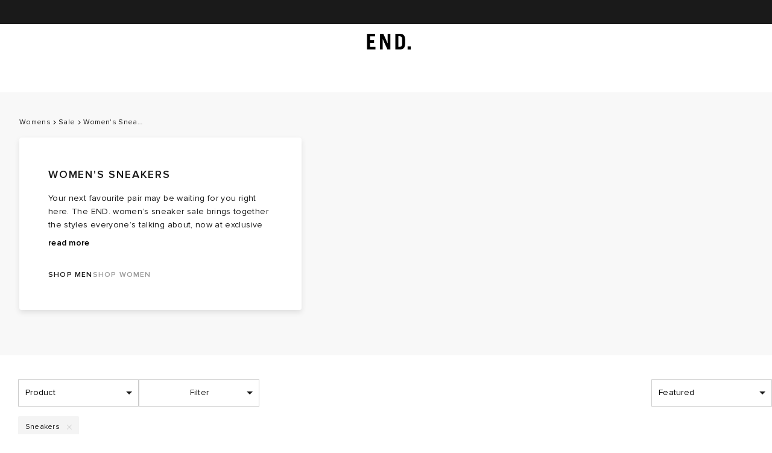

--- FILE ---
content_type: text/javascript
request_url: https://www.endclothing.com/storeassets/_next/static/chunks/1613-df0d5720327ff94c.js
body_size: 26455
content:
try{let e="undefined"!=typeof window?window:"undefined"!=typeof global?global:"undefined"!=typeof globalThis?globalThis:"undefined"!=typeof self?self:{},t=(new e.Error).stack;t&&(e._sentryDebugIds=e._sentryDebugIds||{},e._sentryDebugIds[t]="6cb6eb8b-c6cd-400c-a84b-2b588a0cb719",e._sentryDebugIdIdentifier="sentry-dbid-6cb6eb8b-c6cd-400c-a84b-2b588a0cb719")}catch(e){}"use strict";(self.webpackChunk_N_E=self.webpackChunk_N_E||[]).push([[1613],{3159:function(e,t,n){n.d(t,{Ak:function(){return g},Av:function(){return r},c0:function(){return a},gN:function(){return x},gZ:function(){return c}});var i=n(13959);let l=["sale","brand"],a=function(e,t){let n=arguments.length>2&&void 0!==arguments[2]?arguments[2]:10;return{requests:e.map(e=>({indexName:t,facetName:e,model:"trending-facets",threshold:n}))}},o=e=>e.split(" / ").map(e=>e.toLowerCase().replace(/'/g,"").replace(/\s+/g,"-").replace(/[^a-z0-9-]/g,"").replace(/-+/g,"-").replace(/^-|-$/g,"")).join("/"),r=(e,t)=>{let n="/".concat(t,"/catalogsearch/results?q=").concat(encodeURIComponent(e.facetValue));return{...e,href:n,isHidden:!1,displayName:e.facetValue,key:e.facetValue}},s=(e,t)=>{let n=e[0];switch(t){case i.ROOT_CATEGORY.MENS:return!n.toLowerCase().includes("women");case i.ROOT_CATEGORY.WOMENS:return n.toLowerCase().includes("women");default:return!1}},d=(e,t)=>e.some(e=>{let n=e.toLowerCase();return t.some(e=>n.includes(e))}),c=(e,t,n)=>{let i=o(e.facetValue),a="/".concat(t,"/").concat(i),r=u(e.facetValue),c=r[r.length-1],p=d(r,l)||!s(r,n);return{...e,href:a,displayName:c,isHidden:p,key:c}},u=function(e){let t=arguments.length>1&&void 0!==arguments[1]?arguments[1]:" / ";return e.split(t)},p=e=>{if(!e.includes(">"))return e;let t=e.split(">");return t[t.length-1].trim()},g=e=>{let t=u(e.facetValue),n=p(t[t.length-1]);return{...e,displayName:n,key:n}},m=e=>t=>{let n=new Map;for(let i of t){let t=n.get(i.displayName);if(t){let l=e(t,i);n.set(i.displayName,l)}else n.set(i.displayName,i)}return Array.from(n.values())},y=(e,t)=>{if("brand"===t.facetName&&"brand"!==e.facetName)return t;if("brand"===e.facetName&&"brand"!==t.facetName)return e;let n=e.facetValue.split(">").length;return t.facetValue.split(">").length>n?t:e},x=e=>m(y)(e)},72657:function(e,t,n){n.d(t,{r:function(){return s}});var i=n(2784),l=n(83190),a=n(4400);async function o(e){try{return await a.f.getRecommendations(e)}catch(e){(0,l.H)({message:e.message,error:e});return}}var r=n(3159);function s(e){let{facetNames:t,indexName:n,transformResults:l}=e,[a,s]=(0,i.useState)(),d=(0,i.useMemo)(()=>(0,r.c0)(t,n),[n,t]);return(0,i.useEffect)(()=>{(async()=>{s(await o(d))})()},[]),(0,i.useMemo)(()=>a&&l?l(a):a,[a,l])}},57628:function(e,t,n){n.d(t,{Z:function(){return u}});var i=n(52322),l=n(2784),a=n(2212),o=n(28395),r=n(35505);let s=(0,a.q)(r.default.div.withConfig({displayName:"LoadingIcon__Spinner",componentId:"sc-5003482f-0"})(["width:","px;height:","px;border-radius:50%;border:","px solid ",";border-top:","px solid ",";animation:rotate 1.2s infinite linear;@keyframes rotate{0%{transform:rotate(0deg);}100%{transform:rotate(360deg);}}"],e=>e.size,e=>e.size,e=>e.size/8,e=>e.background||"black",e=>e.size/8,e=>e.loaderColor||"#f5f5f5")),d=(0,a.q)(r.default.div.withConfig({displayName:"AnimatedLoader__LoadedItemContainer",componentId:"sc-160df8e1-0"})(["position:absolute;display:flex;align-items:center;justify-content:center;width:100%;height:100%;background:inherit;"])),c=(0,r.default)(e=>(0,i.jsx)(s,{...e,"data-sentry-element":"Spinner","data-sentry-component":"LoadingIcon","data-sentry-source-file":"LoadingIcon.tsx"})).withConfig({displayName:"AnimatedLoader__LoaderSC",componentId:"sc-160df8e1-1"})(["position:",";left:20px;"],e=>e.message?"absolute":"static");var u=e=>{let{loading:t,className:n,children:r,Loader:s=c,transition:u,immediate:p=!1,message:g,...m}=e,y=(0,l.useRef)();(0,o.Hd)(()=>{y.current=!0});let x=(0,a.Yz)(t,e=>"".concat(e),u||{immediate:p||!y.current,from:{opacity:0,transform:"translateY(-100%)"},enter:{opacity:1,transform:"translateY(0)"},leave:{opacity:0,transform:"translateY(100%)"}});return(0,i.jsx)(i.Fragment,{children:x.map(e=>{let{item:t,key:l,props:a}=e;return t?(0,i.jsxs)(d,{className:n,style:a,children:[(0,i.jsx)(s,{...m,message:g}),g&&(0,i.jsx)("p",{children:g})]},l):(0,i.jsx)(d,{className:n,style:a,children:r},l)})})}},37565:function(e,t,n){n.d(t,{X:function(){return a}});var i=n(28395);let l=(0,n(80169).Z)("recentSearch"),a=function(){let e=arguments.length>0&&void 0!==arguments[0]?arguments[0]:10,[t,n]=l([]);return{set:(0,i.Nr)(e=>{n(t=>[{query:e},...t.filter(t=>t.query.trim().toLowerCase()!==e.trim().toLowerCase())])},500),recentSearch:t.slice(0,e),clear:()=>n([])}}},44400:function(e,t,n){n.d(t,{Ws:function(){return l},Sn:function(){return A},bK:function(){return N}});var i,l,a=n(73235),o=n(77262);function r(){let e=(0,a._)(["\n  border: 1px solid\n    ",";\n  color: ",";\n  background: ",";\n  &:hover {\n    ",";\n  }\n"]);return r=function(){return e},e}function s(){let e=(0,a._)(["\n  border: 1px solid ",";\n  background: ",";\n  color: ",";\n  transition:\n    background 0.1s,\n    color 0.1s;\n  &:hover {\n    ","\n  }\n"]);return s=function(){return e},e}function d(){let e=(0,a._)(["\n  border: 1px solid ",";\n  color: ",";\n"]);return d=function(){return e},e}function c(){let e=(0,a._)(["\n  border: 1px solid\n    ",";\n  color: ",";\n  background: ",";\n  &:hover {\n    ","\n  }\n"]);return c=function(){return e},e}function u(){let e=(0,a._)(["\n  border: 1px solid transparent;\n  color: ",";\n  background: transparent;\n  &:hover {\n    ","\n  }\n"]);return u=function(){return e},e}function p(){let e=(0,a._)(["\n  margin: 0;\n  padding: 0;\n  background: transparent;\n  width: auto;\n  height: auto;\n  color: ",";\n  border: none;\n  flex-direction: ",";\n  span {\n    ",";\n  }\n  &:hover {\n    opacity: 0.5;\n  }\n"]);return p=function(){return e},e}let{white:g,black:m,concrete:y,dustygrey:x,alabaster:h,dovegray:f}=o.colors.grey,v=(0,o.iv)(r(),e=>e.inactive||e.disabled?x:m,g,e=>e.inactive||e.disabled?x:m,e=>!e.disabled&&"opacity: 0.8"),b=(0,o.iv)(s(),y,y,e=>e.inactive||e.disabled?x:m,e=>!e.disabled&&"background: ".concat(h,"; border: none;")),C=(0,o.iv)(d(),f,f),I=(0,o.iv)(c(),e=>e.inactive||e.disabled?y:m,e=>e.inactive||e.disabled?y:m,g,e=>!e.disabled&&C),w=(0,o.iv)(u(),m,e=>!e.disabled&&"color: ".concat(x)),S=(0,o.iv)(p(),x,e=>e.withIcon&&"right"===e.iconSide?"row-reverse":"row",(0,o.LZ)(14,{type:"semi-bold"}));function _(){let e=(0,a._)(["\n  ",";\n"]);return _=function(){return e},e}function j(){let e=(0,a._)(["\n  outline: none;\n  border-radius: 2px;\n  text-align: center;\n  padding: 12px 40px;\n  display: flex;\n  justify-content: center;\n  align-items: center;\n  position: relative;\n  max-width: ",";\n  width: 100%;\n  height: 46px;\n  transition: opacity 0.3s;\n  cursor: ",";\n  overflow: hidden;\n  transition: border 175ms ease;\n  ","\n  span {\n    color: inherit;\n    ","\n    ",";\n    ",";\n  }\n\n  ","\n"]);return j=function(){return e},e}(i=l||(l={})).DEFAULT="default",i.ALTERNATE="alternate",i.OUTLINE="outline",i.CLEAR="clear",i.ICON="icon";let k={default:v,clear:w,alternate:b,outline:I,icon:S},M=(0,o.iv)(_(),(0,o.LZ)(14,{type:"semi-bold",uppercase:!0})),N=240,A=o.zo.button(j(),e=>e.fitSpace?"none":"".concat(N,"px"),e=>e.disabled?"no-drop":"pointer",M,M,e=>e.isActive&&"visibility: hidden",e=>e.withIcon&&"margin-".concat(e.iconSide,": 8px"),e=>(null==k?void 0:k[e.buttonStyle])||k.default)},24901:function(e,t,n){n.d(t,{Ws:function(){return s.Ws},zx:function(){return d},ZP:function(){return c}});var i=n(52322);n(2784);var l=n(27173),a=n(14540),o=n(55785),r=e=>{let{iconDirection:t}=e;return(0,i.jsx)(o.T,{fill:"currentColor",direction:o.N[t],"data-sentry-element":"Chevron","data-sentry-component":"ButtonIcon","data-sentry-source-file":"ButtonIcon.tsx"})},s=n(44400);let d=e=>{let{children:t,handleClickMethod:n,buttonStyle:o,className:d="",isActive:c,inactive:u,disabled:p,withIcon:g=!1,iconDirection:m="",iconSide:y="left",href:x,fitSpace:h=!1,type:f="button",target:v,...b}=e;return(0,i.jsx)(s.Sn,{onClick:n,buttonStyle:o,className:d,isActive:c,inactive:u,disabled:p,withIcon:g,iconDirection:m,iconSide:y,as:x?l.r:"button",href:x,type:f,fitSpace:h,target:v,...b,"data-sentry-element":"StyledButton","data-sentry-component":"Button","data-sentry-source-file":"Button.tsx",children:"icon"!==o?(0,i.jsx)(a.c,{size:20,loading:c,children:(0,i.jsx)("span",{children:t})}):(0,i.jsxs)(i.Fragment,{children:[g&&(0,i.jsx)(r,{iconDirection:m}),(0,i.jsx)("span",{children:t})]})})};var c=d},97331:function(e,t,n){var i,l;n.d(t,{o:function(){return i}}),(l=i||(i={})).HERO="hero",l.FULLWIDTH_BANNER="fullwidth_banner",l.STATIC_HERO="static_hero",l.FEATURES_POSTS="features_posts",l.SUBTITLE="subtitle",l.PRODUCT_BLOCK="product_block",l.TWO_BLOCK="two_block",l.FOUR_BLOCKS="four_blocks",l.IMAGE_WITH_PRODUCTS="image_with_products",l.NAV_BLOCK="nav_block",l.LAUNCHES_PRODUCTS="launches_products",l.TEXT_AREA="text_area",l.LAYOUT_BLOCK="layout_block",l.SHIPPING_METHODS="shipping_methods",l.BRANDS="brands",l.DIVIDE="divide",l.KEY_FEATURES="key_features",l.EMAIL_CONTACT="email_contact",l.TWO_IMAGE="2_image",l.TEXT="text",l.CONTENT="content",l.BLOCKQUOTE="blockquote",l.IMAGE="image",l.LAUNCHES_TWO_IMAGE="two_images",l.VIDEO="video",l.CATEGORIES_LINKS="categories_links",l.IMAGE_WITH_STATIC_CONTENT="image_with_static_content",l.SALE_BANNER="sale_banner",l.SIX_BLOCKS="six_blocks"},71524:function(e,t,n){n.d(t,{AJ:function(){return d},K2:function(){return u},zQ:function(){return r}});var i=n(7302),l=n(98745);let a={small:"w_150,h_150/",medium:"w_600,h_600/",large:"w_800,h_800/"},o="media/",r=function(e){let{image:t,size:n}=e,i=!(arguments.length>1)||void 0===arguments[1]||arguments[1];if(i&&(null==t?void 0:t.includes(o))){let e=a[n];if(!e)return t;let i=t.split(o);return i[0]+="media/f_auto,","".concat(i[0]).concat(e,"prodmedia/media/").concat(i[3])}return t},s=function(e){let t=arguments.length>1&&void 0!==arguments[1]?arguments[1]:1;return e<l.styleSettings.breakpoints.small?l.styleSettings.breakpoints.small/t:e<l.styleSettings.breakpoints.medium?l.styleSettings.breakpoints.medium/t:e<l.styleSettings.breakpoints.desktop?l.styleSettings.breakpoints.desktop/t:e>=l.styleSettings.breakpoints.desktop?l.styleSettings.breakpoints.xLarge/t:null},d=(e,t,n)=>{let l=i.default.LAUNCHES_MEDIA_ENV,{host:a,origin:o,pathname:r}=new URL(e),d=s(t,n);return"launches-media.endclothing.com"===a&&d?"".concat(o,"/f_auto,q_auto,w_").concat(Math.ceil(d),"/").concat("".concat(l,"launchesmedia")).concat(r):e},c=e=>decodeURI(e)!==decodeURIComponent(e),u=(e,t,n)=>{let i=e,l="end-cms",a=s(t,n);if(a&&i){let e="https://media.endclothing.com/".concat(l,"/f_auto,q_auto:eco,w_").concat(Math.ceil(a),"/").concat("prodcms");c(i)&&(i=decodeURIComponent(i));let t=new URL(i.replace("https://images.prismic.io/".concat(l),e));return t.href.replace(t.search,"")}return e}},84776:function(e,t,n){n.d(t,{R:function(){return i}});let i=e=>{e&&(window.$searchMethod=e)}},39371:function(e,t,n){n.d(t,{Z:function(){return m}});var i=n(52322),l=n(2784),a=n(97704),o=n(35505),r=n(71524);let s=o.default.img.withConfig({displayName:"Image__ServerImageSC",componentId:"sc-784d7d0a-0"})(["max-width:100%;visibility:",";"],e=>e.loaded?"":"hidden");var d=e=>{let{isPlpImage:t,isNewPLP:n,src:o,size:d,alt:c,deferImage:u=!1,...p}=e,[g,m,y]=(0,a.YD)({threshold:.1,triggerOnce:!0}),x=(0,l.useMemo)(()=>{let e=u?"":(0,r.zQ)({image:o,size:d});return m&&(e=(0,r.zQ)({image:o,size:d})),e},[y,o,p,u,d,m,n]),[h,f]=(0,l.useState)(!1),v=(null==c?void 0:c.length)?c.replace(/"/g,"&quot;"):c;return(0,i.jsx)(s,{...p,ref:g,onLoad:()=>{f(!0)},src:n?x.replace("/prodmedia",",e_bgremoval:white/prodmedia"):x,alt:v,loaded:!t||h,"data-sentry-element":"ServerImageSC","data-sentry-component":"Image","data-sentry-source-file":"Image.tsx"})},c=n(96577),u=n.n(c);let p=(0,o.default)(u()).withConfig({displayName:"NextImage__ImageSC",componentId:"sc-12b417c8-0"})(["width:100%;height:auto;",""],e=>e.$fitImageToContainer&&(0,o.css)(["object-fit:cover;object-position:center center;"]));var g=e=>{let{src:t="",size:n="",alt:a="",deferImage:o=!1,width:s=1,height:d=1,fitImageToContainer:c=!1,onLoadingComplete:u,layout:g,...m}=e,y=(0,l.useMemo)(()=>(0,r.zQ)({image:t,size:n}),[t,m,o,n]);return(0,i.jsx)(p,{...m,...s||d?{width:s||0,height:d||0}:{},loader:e=>{let{src:t}=e;return(0,r.zQ)({image:t,size:n})},src:y,alt:a,$fitImageToContainer:c,onLoadingComplete:u,"data-sentry-element":"ImageSC","data-sentry-component":"Image","data-sentry-source-file":"NextImage.tsx"})},m=e=>{let{type:t="old",...n}=e;return"next"===t?(0,i.jsx)(g,{...n}):(0,i.jsx)(d,{...n})}},89651:function(e,t,n){n.d(t,{Z:function(){return nI}});var i,l,a,o,r=n(52322),s=n(2784),d=n(32462),c=n.n(d),u=n(76452),p=n(5632),g=n(3827),m=n(87),y=n(37746),x=n(35549),h=n(18549),f=n(88299),v=n(22538),b=n(35477);let C=(e,t)=>{switch(t.type){case"toggleFacetFilter":return{...e,query:{...e.query,facetFilters:(0,f.gW)(e.query.facetFilters,t),page:0},hasChanged:!0};case"setFilter":return{...e,query:{...e.query,filters:t.filter,page:0},hasChanged:!0};case"setIndex":return{...e,query:{...e.query,page:0},indexName:t.index,hasChanged:!0};case"clearFacetFilters":return{...e,query:{...e.query,facetFilters:(0,f.hJ)(e.query.facetFilters),page:0,filters:{}},hasChanged:!0};case"clearIndividualFacetFilters":return{...e,query:{...e.query,facetFilters:(0,f.DG)(e.query.facetFilters,t.selectedCategory),page:0},hasChanged:!0};default:return e}};var I=n(16760),w=n.n(I);let S=(e,t)=>({...t,facet:e.reduce((e,n)=>{var i;return(null==t?void 0:null===(i=t.facet)||void 0===i?void 0:i[n])?{...e,["".concat(n)]:t.facet[n]}:e},{})}),_=(e,t,n)=>{var i;let l=null!==(i=null==n?void 0:n[t])&&void 0!==i?i:{},a=null==e?void 0:e.values;return a?S(a,l):l},j=(e,t,n)=>{var i;let l=(0,g.p)(m.C2),[a]=null!==(i=(0,g.p)(y.bu))&&void 0!==i?i:[],{facets:o}=null!=a?a:{},[r,d]=(0,s.useState)(new Set),c=(0,s.useMemo)(()=>w()(o,(t,n)=>({...null!=t?t:{},key:n,..._(t,n,e)})).filter(e=>{var t;return((null==e?void 0:e.hiddenOnWeb)!==void 0?!(null==e?void 0:e.hiddenOnWeb):!(null==e?void 0:e.hidden))&&("dynamic"!==e.type&&Object.keys(null!==(t=null==e?void 0:e.facet)&&void 0!==t?t:{}).length>1||e.key==="final_price_".concat(null==l?void 0:l.website_id))}).filter(e=>{var n;return!(null==e?void 0:e.categories)||(null==e?void 0:null===(n=e.categories)||void 0===n?void 0:n.some(e=>e===t))}),[e,o,null==l?void 0:l.website_id,t]);return{facetList:(0,s.useMemo)(()=>c.map(e=>({...e,isOpen:!!e.label&&r.has(e.label)})),[c,r]),toggleOpenFilter:(0,s.useCallback)((e,t)=>{d(n=>{let i=new Set(n);return(void 0!==t?t:!n.has(e))?i.add(e):i.delete(e),i}),n&&setTimeout(()=>{n()},300)},[n])}},k=async(e,t,n)=>{let{results:i}=await (0,b.v)({...n,page:t},e);return i},M=(e,t,n,i,l)=>{var a,o,r,d,c;let u=(0,g.p)(m.iR),I=(0,g.p)(y.bu),{query:w}=(0,p.useRouter)(),S=window.location.pathname,_=null!==(c=localStorage.getItem("selectedIndex_".concat(S)))&&void 0!==c?c:e,[{query:M,indexName:N,hasChanged:A},T]=(0,s.useReducer)(C,{query:t,indexName:_}),F=(0,s.useMemo)(()=>(0,v.K2)(M,w),[M,w]),{page:L,...D}=F,P=A?void 0:{pages:[n],pageParams:[t.page]},B=(0,x.N)({queryKey:["algolia",N,D],queryFn:e=>{let{pageParam:t}=e;return k(N,t,F)},initialPageParam:L,initialData:P,getNextPageParam:e=>null==e?void 0:e.nextPage,getPreviousPageParam:e=>null==e?void 0:e.previousPage}),z=(null==B?void 0:null===(a=B.data)||void 0===a?void 0:a.pages)||[n],O=null==z?void 0:z[z.length-1],E=void 0!==n.previousPage&&0!==z[0].page,Z=(0,s.useMemo)(()=>(0,f.sD)((null==O?void 0:O.facets)||[],I||[]),[O,I]),H=(0,s.useMemo)(()=>(0,f.od)(M.facetFilters||[],I||[]),[M.facetFilters,I]),R=(0,s.useMemo)(()=>{let e={max:(0,f.oj)(h.sU.MAX,M.filters,null==O?void 0:O.facets_stats,u),min:(0,f.oj)(h.sU.MIN,M.filters,null==O?void 0:O.facets_stats,u)};return(null==e?void 0:e.max)||(null==e?void 0:e.min)},[M.filters,null==O?void 0:O.facets_stats,u]),G=(0,s.useCallback)(async(e,t)=>await (0,b.K)(t,N,e),[N]),W=(0,s.useMemo)(()=>{var e;return(null==O?void 0:O.facets_stats)?{...null===(e=O.facets_stats)||void 0===e?void 0:e["final_price_".concat(u)],key:"final_price_".concat(u)}:{key:"final_price_".concat(u),min:0,max:0}},[null==O?void 0:O.facets_stats,u]),{facetList:U,toggleOpenFilter:V}=j(Z,null==i?void 0:i.category_path,l);return{query:F,indexName:N,updateQuery:T,searchForFacet:G,...B,facets_stats:null==O?void 0:O.facets_stats,facets:Z,unfilteredFacets:O.unfilteredFacets,filter:(null===(o=M.filters)||void 0===o?void 0:o.key)?M.filters:W,selectedFacets:H,facetList:U,toggleOpenFilter:V,hasFilterUpdated:R,currentPage:O,hasPreviousPage:E,nbHits:O.nbHits,hitsPerPage:null==O?void 0:O.hitsPerPage,currentPageNumber:(null==O?void 0:O.page)||0,nbPages:null===(d=B.data)||void 0===d?void 0:null===(r=d.pageParams)||void 0===r?void 0:r.length}},N=e=>{let{children:t,initialState:n,category:i,onToggleFilter:l}=e,a=M(n.state.index,n.query,n.results,i,l);return(0,r.jsx)(u.z.Provider,{value:a,"data-sentry-element":"AlgoliaContext.Provider","data-sentry-component":"AlgoliaProvider","data-sentry-source-file":"AlgoliaProvider.tsx",children:t})};var A=n(5287),T=n(84776),F=n(12698),L=n(37565),D=n(54353),P=n(35196),B=n(73957),z=n.n(B),O=n(28395),E=n(34126),Z=n(4642),H=n(80108);let R=(e,t,n,i,l,a)=>{let o=(0,g.p)(H.nh),r=(0,Z.yI)(o),d=(0,Z.Ce)(r),c=(0,Z.qs)(r);return(0,s.useMemo)(()=>{let o=()=>{switch(i){case d:return"price_asc";case c:return"price_des";default:return null}},r=o()?{sortOrder:o()}:{},s=!t&&e.query?{q:e.query}:{},u=l>1?{page:l}:{},{filters:p}=e,g=(null==p?void 0:p.key)?{filters:(null==p?void 0:p.key)?"".concat(p.key,":").concat(p.min,":").concat(p.max):""}:{},m=e.facetFilters?{...u,...(0,v.Y$)(e.facetFilters,n,a),...s,...g,...r}:{...u,...s,...g,...r},y=E.stringify(m,{arrayFormat:"none",encode:!0});return y.includes("&")&&y.replace("&","%26"),y},[e,t,n,i,l,a,o])};var G=n(72657),W=n(37939),U=n(7302),V=n(54359),Y=n(6904),Q=n(13959);let K=e=>!!e&&["/brands","/sale"].some(t=>e.toLowerCase().includes(t));var X=n(54825),J=n(45728);let{BRANDS:q}=Q.ROOT_SITEMAP_PATH,$=e=>{let t=null==e?void 0:e.split(h.gv);return t&&0!==t.length?(null==t?void 0:t.length)>1?t[1]:t[0]:e},ee=(e,t)=>e?(0,J.Z)("htmlSitemap.women",t):(0,J.Z)("htmlSitemap.men",t),et=e=>{var t,n,i,l,a,o,r;let{isSearchPage:s,metaTitle:d,pageTitle:c,selectedFacets:u,facetsDictionary:p,plpCategory:g,path:m,currentParentCategory:y}=e;if(s)return c||d;let x=X.K3.some(e=>m.includes(e)),f=m.split(X.Gj)[0].split(X.Zz),v=x?p.find(e=>e.value===f[f.length-1]&&e.type===X.Cx):null,b=u.some(e=>e.key.includes(X.cy)),C=v?f.splice(0,f.length-1):f,I=b?C[C.length-1]:null,w=b?C.splice(C.length-2,C.length-1).join(X.Zz):null,S=w||I?p.find(e=>e.value===w||e.value===I):null,_=(null==v?void 0:v.key)?" ".concat(v.key," "):"",j=S?null==S?void 0:S.key.split(h.gv):[],k=j&&j.length>1?j[1]:null==S?void 0:S.key,M=S&&(null===(t=p.find(e=>e.key===S.key))||void 0===t?void 0:t.value)||"",N=m.split("?")[0],A=N.includes(q),T=m.includes(X.LK),F=null==u?void 0:u.find(e=>e.key===X.db),L=A&&(null==g?void 0:null===(l=g.content_block)||void 0===l?void 0:null===(i=l.data)||void 0===i?void 0:null===(n=i.body)||void 0===n?void 0:n.find(e=>"header_block"===e.block_type))||null,D=N.includes(Q.B4),P=N.replace(/\//,"").split(X.Zz);P.shift();let B=(null==y?void 0:null===(o=y.children_data)||void 0===o?void 0:null===(a=o.find(e=>(null==e?void 0:e.url_path)===P[0]))||void 0===a?void 0:a.name)||"",z=1===P.length,O=P.join(X.Zz),E=(null==L?void 0:L.title)&&(null==L?void 0:L.title.length)>0&&(O===g.url_path||O.replace("/".concat(M),"")===g.url_path)&&P.length>1||!1,Z=((null==v?void 0:v.value)?P.join(X.Zz).replace("/".concat(v.value),""):P.join(X.Zz))===g.url_path,H=S&&!x&&K(N);if((A||T)&&F)return T?D?(0,J.Z)("categories.saleWomen",F.label.toString()):(0,J.Z)("categories.saleMen",F.label.toString()):"".concat(null===(r=u[0])||void 0===r?void 0:r.label).concat(_)||"";let R=(null==S?void 0:S.key.includes(h.gv))?null==S?void 0:S.key.split(h.gv)[1]:(null==S?void 0:S.key)||"";if(E)return"".concat(null==L?void 0:L.title," ").concat(_).concat(k||"");if((Z||z)&&!H)return A&&Z?"".concat((null==L?void 0:L.title)||g.name).concat(_):Z?ee(D,"".concat(_).concat(g.name)):ee(D,"".concat(_).concat(B));if(R.length>0){if(A)return"".concat((null==L?void 0:L.title)||g.name).concat(_," ").concat(R);let e=$(R),t=ee(D,e);return H?"".concat(c," ").concat(_).concat(t||""):"".concat(ee(D,_)).concat(e)}return A?"".concat(g.name).concat(_):c||d};var en=n(68919);let ei=(e,t,n,i)=>{let l="",a="",[,o,...r]=t.split("/"),s=r.findIndex(e=>e===X.fd),d=r.findIndex(e=>e===Q.B4),c=n.includes(X.cy),u=0!==s&&0!==d,p=r.join("/"),g=!c&&p.split(X.Gj)[0]===i,m=(null==i?void 0:i.split("/"))||[],y=-1!==d?2:1,x=!g&&m.length>y?m.splice(0,y):i;if(u||g)a="/".concat(x||"");else{let e=0===d&&s<0?1:s+1;l=r[e],a=e<r.length-1&&!u?"/".concat(r.slice(0,e+1).join("/")):"/".concat(p)}return{fullPath:"".concat(e).concat(t.split(X.Gj)[0]),locale:o,brand:l,queryString:n,basePage:{path:a}}};var el=n(17717),ea=n(84960),eo=n(62407),er=n(11177),es=n(12502),ed=n(73987),ec=n(97729),eu=n.n(ec),ep=()=>(0,r.jsx)(eu(),{"data-sentry-element":"Head","data-sentry-component":"NoIndex","data-sentry-source-file":"NoIndex.tsx",children:(0,r.jsx)("meta",{name:"robots",content:"noindex","data-sentry-element":"meta","data-sentry-source-file":"NoIndex.tsx"})}),eg=n(16887),em=n(74274),ey=n(91964),ex=n(35505),eh=n(97992),ef=n(98745);let ev=ex.default.select.withConfig({displayName:"Select__SelectInner",componentId:"sc-e140c98b-0"})(['width:100%;height:100%;text-indent:1px;text-overflow:"";background:none;border:none;border-radius:0;outline:none;opacity:',";span{color:",";}-webkit-appearance:none;-moz-appearance:none;",";@media screen and (device-aspect-ratio:2/3){",";}@media screen and (device-aspect-ratio:40/71){",";}@media screen and (device-aspect-ratio:375/667){",";}@media screen and (device-aspect-ratio:9/16){",";}@media screen and (min-width:","px){opacity:1;}"],e=>e.labelText&&0,ef.styleSettings.colours.grey.black,(0,eh.LZ)(14),(0,eh.LZ)(16),(0,eh.LZ)(16),(0,eh.LZ)(16),(0,eh.LZ)(16),ef.styleSettings.breakpoints.desktop),eb=ex.default.div.withConfig({displayName:"Select__SelectBody",componentId:"sc-e140c98b-1"})(["position:relative;display:flex;align-items:center;width:200px;height:45px;padding:0 10px;border:1px solid ",";@media screen and (max-width:","px){border:none;box-shadow:0 0 1px ",";}label{position:absolute;left:50%;transform:translateX(-50%);@media screen and (min-width:","px){display:none;}}"],ef.styleSettings.colours.grey.silver,ef.styleSettings.breakpoints.desktop,ef.styleSettings.colours.grey.silver,ef.styleSettings.breakpoints.desktop),eC=ex.default.div.withConfig({displayName:"Select__DownArrow",componentId:"sc-e140c98b-2"})(["position:absolute;right:10px;width:0;height:0;border-top:5px solid ",";border-right:5px solid transparent;border-left:5px solid transparent;pointer-events:none;"],ef.styleSettings.colours.grey.black);var eI=e=>{let{children:t,className:n="",labelText:i,...l}=e;return(0,r.jsxs)(eb,{className:"select ".concat(n),"data-sentry-element":"SelectBody","data-sentry-component":"Select","data-sentry-source-file":"Select.tsx",children:[i&&(0,r.jsx)("label",{children:i}),(0,r.jsx)(ev,{labelText:i,...l,"data-sentry-element":"SelectInner","data-sentry-source-file":"Select.tsx",children:t}),(0,r.jsx)(eC,{className:"down-arrow","data-sentry-element":"DownArrow","data-sentry-source-file":"Select.tsx"})]})},ew=n(28985);let eS=ex.default.div.withConfig({displayName:"SortBy.styles__SortContainerSC",componentId:"sc-bb1c1437-0"})(["position:relative;margin-left:20px;color:",";"],ef.styleSettings.colours.grey.dustygrey);(i=a||(a={})).FEATURED="featured",i.LATEST="latest",i.ASCENDING="priceAcending",i.DESCENDING="priceDecending";let e_={featured:{getIndex:e=>e,translationKey:"sortBy.featured"},latest:{getIndex:e=>(0,Z.tp)(e),translationKey:"sortBy.latest"},priceAcending:{getIndex:e=>(0,Z.Ce)((0,Z.yI)(e)),translationKey:"sortBy.priceLow"},priceDecending:{getIndex:e=>(0,Z.qs)((0,Z.yI)(e)),translationKey:"sortBy.priceHigh"}},ej=e=>{let{indexName:t,updateQuery:n}=(0,u.v)(),{t:i}=(0,D.Z)(),l=(0,g.p)(H.nh),o=(0,p.useRouter)().asPath.split("?")[0],r="selectedIndex_".concat(o),d=(0,s.useMemo)(()=>localStorage.getItem(r)||(localStorage.setItem(r,e),e),[r,e]);(0,s.useEffect)(()=>{Object.keys(localStorage).forEach(e=>{e.startsWith("selectedIndex_")&&e!==r&&localStorage.removeItem(e)}),n((0,W.i3)(d))},[d,n,r]);let c=(0,s.useMemo)(()=>Object.values(a).map(t=>({index:e_[t].getIndex(t===a.FEATURED?e:l),label:i(e_[t].translationKey)})),[e,l,i]),m=(0,s.useMemo)(()=>c.find(e=>e.index===t),[c,t]);return{options:c,selectedOption:m,handleOptionChange:e=>{n((0,W.i3)(e)),localStorage.setItem(r,e)},sortByLabel:i("sortBy.label")}};var ek=e=>{let{indexName:t}=e,[n,i]=(0,s.useState)(!1),{isMobile:l}=(0,er.H)(),{options:a,selectedOption:o,handleOptionChange:d,sortByLabel:c}=ej(t),u=e=>{d(e.target.value)};return l?(0,r.jsx)(eI,{onChange:u,labelText:c,value:null==o?void 0:o.index,"data-test-id":"Sort__Dropdown","aria-label":c,"data-sentry-element":"Select","data-sentry-component":"SortBy","data-sentry-source-file":"SortBy.tsx",children:a.map(e=>(0,r.jsx)("option",{value:e.index,children:e.label},e.label))}):(0,r.jsxs)(eS,{role:"region","aria-label":c,"data-sentry-element":"SortContainerSC","data-sentry-component":"SortBy","data-sentry-source-file":"SortBy.tsx",children:[(0,r.jsx)(ew.C7,{onClick:()=>{i(e=>!e)},"data-test-id":"Sort__Dropdown__Button","aria-expanded":n,"aria-haspopup":"listbox","data-sentry-element":"OpenTooltipButton","data-sentry-source-file":"SortBy.tsx",children:(0,r.jsx)("span",{children:null==o?void 0:o.label})}),(0,r.jsxs)(ew.u,{displayTooltip:n,onMouseLeave:()=>{i(!1)},role:"listbox","aria-label":c,"data-sentry-element":"Tooltip","data-sentry-source-file":"SortBy.tsx",children:[(0,r.jsx)(ew.xI,{"data-sentry-element":"TooltipTriangle","data-sentry-source-file":"SortBy.tsx"}),a.map(e=>(0,r.jsx)(ew.QY,{selected:(null==o?void 0:o.label)===e.label,"aria-selected":(null==o?void 0:o.label)===e.label,onClick:u,value:e.index,name:e.label,role:"option",children:e.label},e.label))]})]})};let eM=ex.default.div.withConfig({displayName:"ViewBy.styles__ViewByContainerSC",componentId:"sc-a4beef97-0"})(["position:relative;color:",";"],ef.styleSettings.colours.grey.dustygrey);(l=o||(o={})).PRODUCT="product",l.OUTFIT="outfit";let eN=[{value:"product",translationKey:"viewBy.optionProduct"},{value:"outfit",translationKey:"viewBy.optionOutfit"}];var eA=e=>{let{selectedView:t,setSelectedView:n}=e,[i,l]=(0,s.useState)(!1),{t:a}=(0,D.Z)(),o=a("viewBy.label"),[d,c]=(0,s.useState)(o),{isMobile:u}=(0,er.H)(),p=e=>{n(e),sessionStorage.setItem("plp-view",e)},g=e=>{p(e.value),c("".concat(o,": ").concat(a("".concat(e.translationKey)))),l(!1)};return u?(0,r.jsx)(eI,{onChange:e=>{p(e.target.value)},labelText:o,"data-test-id":"View__Dropdown",value:t,"aria-label":a("viewBy.ariaLabel"),children:eN.map(e=>(0,r.jsx)("option",{value:e.value,children:a(e.translationKey)},e.value))}):(0,r.jsxs)(eM,{"data-test-id":"View__Dropdown","data-sentry-element":"ViewByContainerSC","data-sentry-component":"ViewBy","data-sentry-source-file":"ViewBy.tsx",children:[(0,r.jsx)(ew.C7,{onClick:()=>{console.log("handleTooltipToggle"),l(e=>!e)},"data-test-id":"View__Dropdown__Button","data-sentry-element":"OpenTooltipButton","data-sentry-source-file":"ViewBy.tsx",children:(0,r.jsx)("span",{children:d})}),(0,r.jsxs)(ew.u,{displayTooltip:i,onMouseLeave:()=>l(!1),"data-sentry-element":"Tooltip","data-sentry-source-file":"ViewBy.tsx",children:[(0,r.jsx)(ew.xI,{"data-sentry-element":"TooltipTriangle","data-sentry-source-file":"ViewBy.tsx"}),eN.map(e=>(0,r.jsx)(ew.QY,{selected:t===e.value,value:e.value,onClick:()=>g(e),role:"menuitem","aria-selected":t===e.value,children:a(e.translationKey)},e.value))]})]})},eT=n(65671);let eF=ex.default.div.withConfig({displayName:"ProductCount.styles__ProductCountSC",componentId:"sc-427ef2ea-0"})(["",";text-align:center;color:",";span{",";text-align:center;color:",";}@media screen and (max-width:","px){margin-top:","px;}"],eT.Wb,ef.styleSettings.colours.grey.black,eT.Wb,ef.styleSettings.colours.grey.black,ef.styleSettings.breakpoints.desktop,ef.styleSettings.space.medium),eL=e=>{let{isItemCounter:t,className:n}=e,{data:i={pages:[]},nbHits:l,query:a}=(0,u.v)(),{t:o}=(0,D.Z)(),{activeRootCategory:d}=(0,eo.B)(),c=Q.YS[d],p=!!(null==a?void 0:a.facetFilters)&&!Object.keys(null==a?void 0:a.facetFilters).find(e=>e===c)&&(null==a?void 0:a.query),g=(0,s.useMemo)(()=>{var e;return null==i?void 0:null===(e=i.pages)||void 0===e?void 0:e.reduce((e,t)=>e+=t.hits.length,0)},[i.pages]);return(0,r.jsxs)(eF,{className:n,"data-test-id":"product-count-container","data-sentry-element":"ProductCountSC","data-sentry-component":"ProductCounter","data-sentry-source-file":"ProductCount.tsx",children:[t&&(0,r.jsxs)(r.Fragment,{children:[(0,r.jsx)("span",{children:"".concat(g)})," ".concat(o("toolbar.product")," ")]}),(0,r.jsx)("span",{"data-test-id":"product-count-nbHits",children:" ".concat(l," ")})," ".concat(o("toolbar.products")," ")," ",p&&!!c&&o("toolbar.fallbackResults.".concat(c))]})};var eD=e=>{let{indexName:t,toggleFilter:n,selectedView:i,setSelectedView:l,isItemCounter:a,selectedFacets:o}=e,{isMobile:s}=(0,er.H)(),{t:d}=(0,D.Z)();return s?(0,r.jsxs)(r.Fragment,{children:[(0,r.jsxs)(ew.T6,{children:[(0,r.jsx)(ew.Ru,{children:(0,r.jsx)(ek,{indexName:t})}),(0,r.jsx)(ew.Kr,{children:(0,r.jsx)(eA,{setSelectedView:l,selectedView:i})}),(0,r.jsx)(ew.Kr,{children:(0,r.jsx)(eI,{as:"button",onClick:n,"data-test-id":"Filter__Toggle",children:(0,r.jsx)("span",{children:d("toolbar.select")})})})]}),(0,r.jsx)(ew.uc,{selectedFacets:o}),(0,r.jsx)(eL,{})]}):(0,r.jsxs)(ew.T6,{"data-sentry-element":"ToolbarBody","data-sentry-component":"Toolbar","data-sentry-source-file":"Toolbar.tsx",children:[(0,r.jsx)(ew.Kr,{"data-sentry-element":"ToolbarColumn","data-sentry-source-file":"Toolbar.tsx",children:(0,r.jsx)(eL,{"data-test-id":"Product__Counter",isItemCounter:a,"data-sentry-element":"ProductCounter","data-sentry-source-file":"Toolbar.tsx"})}),(0,r.jsxs)(ew.Ru,{"data-sentry-element":"ViewAndSort","data-sentry-source-file":"Toolbar.tsx",children:[(0,r.jsx)(eA,{setSelectedView:l,selectedView:i,"data-sentry-element":"ViewBy","data-sentry-source-file":"Toolbar.tsx"}),(0,r.jsx)(ek,{indexName:t,"data-sentry-element":"SortBy","data-sentry-source-file":"Toolbar.tsx"})]})]})},eP=n(509),eB=n(30459);let ez=(e,t,n,i)=>{let l=null==e?void 0:e["full_price_".concat(t)],a=null==e?void 0:e["full_price_".concat(n)],o=null==e?void 0:e["final_price_".concat(t)],r=null==e?void 0:e["final_price_".concat(n)];return{item_id:null==e?void 0:e.sku,item_name:null==e?void 0:e.name,item_variant:null==e?void 0:e.colour,item_brand:null==e?void 0:e.brand,item_list_name:i,item_category:(0,eB.Ev)({isMenswear:null==e?void 0:e.menswear,isWomenswear:null==e?void 0:e.womenswear}),item_category2:i,item_category3:null==e?void 0:e.department,product_full_price:l,product_full_price_gbp:a,discount:l-o,discount_gbp:a-r,price:o,price_gbp:r,quantity:1}},eO=e=>{let{algoliaItems:t,websiteId:n,gbWebsiteId:i,parentCategory:l,currency:a,method:o,itemListName:r,searchMethod:s,searchTerm:d,numberOfHits:c}=e;return{event:"view_item_list",page_type:"catalog_category_view",currency:a,items:null==t?void 0:t.map(e=>ez(e,n,i,r)),method:o,parent_category:l,number_of_results:c,search_method:s,search_term:d,item_list_name:r}};var eE=n(10005),eZ=n(7490),eH=n(71580);let eR=e=>{var t,n;let{itemListName:i,searchMethod:l,searchTerm:a}=e,o=(0,g.p)(y.U8),r=(0,g.p)(m.iR),d=(0,g.p)(m.ZC),c=null==o?void 0:null===(t=o.find(e=>(null==e?void 0:e.country_code)===eP.Qd.GB))||void 0===t?void 0:t.website_id,p=(0,V.Z)(),{currentPage:{hits:x},nbHits:h}=(0,u.v)(),{trackViewEventMetaCookie:f}=(0,eZ.k)(),v=(null===(n=f.get())||void 0===n?void 0:n.method)||eH.N.BROWSE;(0,s.useEffect)(()=>{if(x&&(null==o?void 0:o.length)){let e=eO({algoliaItems:x,websiteId:r,gbWebsiteId:c,parentCategory:p,currency:d,method:v,itemListName:i,searchMethod:l,searchTerm:a,numberOfHits:h});(0,eE.H)(e),f.delete()}},[x,o])};var eG=n(64335),eW=n(17620),eU=n.n(eW),eV=n(61252),eY=n(70930),eQ=n(55281),eK=n.n(eQ),eX=n(21878),eJ=n(21991);let eq=ex.default.svg.withConfig({displayName:"ColorIndicator__ColorIndicatorSC",componentId:"sc-106888a2-0"})(["color:"," !important;"],e=>{var t;return null!==(t=e.color)&&void 0!==t?t:"white"}),e$=ex.default.img.withConfig({displayName:"ColorIndicator__MultiColorIndicatorSC",componentId:"sc-106888a2-1"})(["width:","px;height:","px;border-radius:50%;"],ef.styleSettings.space.medium,ef.styleSettings.space.medium),e0={black:"#1A1A1A",brown:"#966746",gold:"#D4AF37",grey:"#999999",neutrals:"#F5EBE0",pink:"#FFD8D7",red:"#F95B5B",white:"#FFFFFF",blue:"#5762C0",burgundy:"#AE0000",green:"#0C890A",multi:"",orange:"#FEA500",purple:"#8B00C7",silver:"#F2F2F2",yellow:"#FFE500"};var e1=e=>{var t,n;let{color:i}=e,l=null!==(t=null==i?void 0:i.toLowerCase())&&void 0!==t?t:"",a=null!==(n=e0[l])&&void 0!==n?n:e0.white;return"multi"===l?(0,r.jsx)(e$,{src:"/static/images/multi-color.png",alt:"Multi Colour","data-sentry-element":"MultiColorIndicatorSC","data-sentry-component":"ColorIndicator","data-sentry-source-file":"ColorIndicator.tsx"}):(0,r.jsxs)(eq,{width:"16",height:"16",viewBox:"0 0 16 16",fill:"none",version:"1.1",xmlns:"http://www.w3.org/2000/svg",color:a,"data-sentry-element":"ColorIndicatorSC","data-sentry-component":"ColorIndicator","data-sentry-source-file":"ColorIndicator.tsx",children:[(0,r.jsx)("rect",{x:"0.5",y:"0.5",width:"15",height:"15",rx:"7.5",fill:"currentColor","data-sentry-element":"rect","data-sentry-source-file":"ColorIndicator.tsx"}),"white"===l&&(0,r.jsx)("rect",{x:"0.5",y:"0.5",width:"15",height:"15",rx:"7.5",stroke:"#CCCCCC"})]})},e2=n(26391);let e4=ex.default.button.withConfig({displayName:"FilterItem.styles__FilterItemSC",componentId:"sc-d5102fce-0"})(["border:none;display:flex;gap:","px;align-items:center;justify-content:left;height:40px;",";text-align:center;span{padding-top:2px;color:",";}span:last-child{",";color:",';}&:before{content:"";height:',"px;width:","px;height:16px;display:",";align-items:center;justify-content:center;background-repeat:no-repeat;background-image:",";}"," @media (min-width:","px){height:30px;"," box-sizing:border-box;height:30px;",';cursor:pointer;em{font-style:normal;}&:before{content:"";height:',"px;width:","px;height:16px;display:",";justify-content:center;background-repeat:no-repeat;}&:hover{> *{color:",";}}}"],e2.X.space.small,(0,eh.LZ)(12),e2.X.colours.grey.black,(0,eh.LZ)(12),e=>e.isTrendingFacet?e2.X.colours.grey.black:e2.X.colours.grey.dustygrey,e2.X.space.medium,e2.X.space.medium,e=>e.hideCheckbox?"none":"flex",e=>e.isSelected?'url("/static/images/checked.svg")':'url("/static/images/check.svg")',e=>e.isButton&&"\n    height: 40px;\n    min-height: ".concat(e2.X.space.xxLarge,"px;\n    border: 1px solid ").concat(e.isSelected?e2.X.colours.grey.black:e2.X.colours.grey.altoBeta,";\n    border-radius: 4px;\n    & > span:first-child {\n      text-align: left;\n      flex: 1;\n    }\n    \n    z-index: ").concat(e.isSelected?1:null,";\n    display: flex;\n    justify-content: ").concat((e.hasIndicator,"start"),";\n    padding: ").concat(e2.X.space.xxSmall,"px ").concat(e2.X.space.medium,"px;\n\n    span:nth-child(2) {\n      text-align: left;\n      flex: ").concat(e.hasIndicator?"1":"none",";\n    }\n  "),e2.X.breakpoints.desktop,e=>e.isButton&&"\n    &:hover {\n      border: 1px solid ".concat(e2.X.colours.grey.altoBeta,";\n      color: ").concat(e2.X.colours.grey.dustygrey,";\n    }\n  "),(0,eh.LZ)(12),e2.X.space.medium,e2.X.space.medium,e=>e.hideCheckbox?"none":"block",e2.X.colours.grey.dustygrey),e3=ex.default.div.withConfig({displayName:"FilterItem.styles__FilterItemIndicatorSC",componentId:"sc-d5102fce-1"})(["height:","px;"],e2.X.space.medium);var e5=s.memo(e=>{let{name:t,nbHits:n,category:i,isButton:l,displayName:a,selectionOverride:o,callbackOverride:s,isTrendingFacet:d,...c}=e,{updateQuery:p,selectedFacets:g,filter:m,hasFilterUpdated:y}=(0,u.v)(),x=(0,P.getCookie)(Q.ae),{languageCode:h}=(0,D.Z)(),f=!!eK()(g,{label:t,key:i});return(0,r.jsxs)(e4,{isButton:l,onClick:()=>{if(s){s(),window.scrollTo(0,0);return}let e=(0,Y.e)(g,y?m:null),n=(0,eX.N)(e,t,i),l=x===String(Q.ROOT_CATEGORY.MENS)?Q.mJ.MENSWEAR:Q.mJ.WOMENSWEAR;(0,F.N0)({filterResults:n,languageCode:h,pageGender:l,displayName:a,isTrendingFacet:d}),p((0,W.Y$)(i,t)),window.scrollTo(0,0)},isTrendingFacet:d,hideCheckbox:d||l,isSelected:void 0!==o?o:f,"aria-pressed":void 0!==o?o:f,hasIndicator:"colour"===i,"data-test-id":"".concat(a?(0,eJ.V)(a):(0,eJ.V)(t),"_FilterItem"),...c,"data-sentry-element":"FilterItemSC","data-sentry-component":"FilterItem","data-sentry-source-file":"FilterItem.tsx",children:["colour"===i&&(0,r.jsx)(e3,{children:(0,r.jsx)(e1,{color:t})}),(0,r.jsx)("span",{children:a||t}),!!n&&(0,r.jsx)("span",{children:n})]})}),e9=n(21676);let e6=ex.default.div.withConfig({displayName:"FilterHierarchy.styles__CollapsibleFiltersSC",componentId:"sc-5545d67e-0"})(["position:static;display:flex;flex-direction:column;height:auto;width:100%;top:0;right:0;padding-top:0;padding-left:22px;transition:all 0.6s;max-height:",";transition:max-height ",";@media (prefers-reduced-motion){transition:none;}"],e=>e.isCollapsed?0:"1000px",e9.styleConfig.transitions.defaultCubicBezier.default),e8=ex.default.ul.withConfig({displayName:"FilterHierarchy.styles__FilterListSC",componentId:"sc-5545d67e-1"})(["display:flex;flex-direction:column;overflow:hidden;"]),e7=ex.default.div.withConfig({displayName:"FilterHierarchy.styles__FilterWrapperSC",componentId:"sc-5545d67e-2"})(["display:flex;flex-direction:column;flex:1;& > button{flex:1;min-height:40px;}@media (min-width:","px){& > button{min-height:30px;}}"],e9.styleConfig.breakpoints.desktop),te=e=>{let{facetKey:t,levels:n,name:i,nbHits:l}=e,{updateQuery:a,selectedFacets:o}=(0,u.v)(),{t:d}=(0,D.Z)(),c=(0,eY.Z)(i).toLowerCase(),p=()=>o.some(e=>n[i].items.some(t=>e.label===t.facetName)),[g,m]=(0,s.useState)(!o.some(e=>e.label===i)),[y,x]=(0,s.useState)(p),h=e=>{a((0,W.Y$)(t,i,e))};return(0,s.useEffect)(()=>{m(!o.some(e=>e.label===i)&&!y),x(p)},[o,y]),(0,r.jsxs)(e7,{"data-test-id":"filter-hierarchy-".concat(c),"data-sentry-element":"FilterWrapperSC","data-sentry-component":"NestedFilter","data-sentry-source-file":"FilterHierarchy.tsx",children:[(0,r.jsx)(e5,{name:i,nbHits:l,category:t,selectionOverride:!g,callbackOverride:()=>{if(y){h(!1);return}a((0,W.Y$)(t,i))},isButton:"colour"===t,"aria-controls":"collapsible-filters-".concat(c),"aria-expanded":!g,"aria-label":d("facetFilter.toggle",i),"data-sentry-element":"FilterItem","data-sentry-source-file":"FilterHierarchy.tsx"},i),n[i].items.length>0&&(0,r.jsx)(e6,{isCollapsed:g,id:"collapsible-filters-".concat(c),"aria-hidden":g,children:(0,r.jsxs)(e8,{children:[(0,r.jsx)("li",{children:(0,r.jsx)(e5,{name:i,displayName:"All",category:t,isButton:!1,selectionOverride:!y,callbackOverride:()=>{h(y)},"aria-label":d("facetFilter.showAll",i)},i)},"all"),n[i].items.map(e=>(0,r.jsx)("li",{children:(0,r.jsx)(e5,{name:e.facetName,displayName:e.name,category:t,isButton:!1,"aria-label":d("facetFilter.showFilter",e.name),nbHits:null==e?void 0:e.value},e.name)},e.name))]})})]})};var tt=e=>{let{facetList:t,facetKey:n}=e,i=(0,s.useMemo)(()=>{let e={};return Object.entries(t).forEach(t=>{var n;let[i,l]=t,a=i.split(h.gv);if(1===a.length){e[a[0]]={name:a[0],value:l,items:[]};return}e[a[0]].items=[...null===(n=e[a[0]])||void 0===n?void 0:n.items,{name:a[1],value:l,facetName:i}]}),e},[t]);return(0,r.jsx)(r.Fragment,{children:Object.entries(i).map(e=>{let[t,l]=e;return(0,r.jsx)(te,{name:t,facetKey:n,levels:i,nbHits:null==l?void 0:l.value},t)})})};let tn=ex.default.div.withConfig({displayName:"Filters.styles__FilterSectionSC",componentId:"sc-8739027b-0"})(["display:",";grid-auto-rows:",";grid-template-columns:",";padding:",";transition:0.3s ease;::-webkit-scrollbar{display:",";width:4px;height:4px;}::-webkit-scrollbar-thumb{display:",";border-radius:0;background:",";min-height:40px;}left:",";@media (min-width:","px){overflow:hidden;&:hover{overflow-y:scroll;}display:",";position:initial;top:0;overflow-x:hidden;padding:","px 0 0 0;grid-template-columns:",";margin:",";margin-left:0;max-height:",";}"],e=>"buttons"===e.attributeDisplay&&"",e=>"buttons"===e.attributeDisplay&&"45px",e=>"buttons"===e.attributeDisplay&&"[row1-start] 33% [row1-end] 33% [third-line] 33% [last-line]",e=>"buttons"!==e.attributeDisplay?"0 0 20px 0":"0 0 10px 0",e=>e.isButtonOrColumnLayout&&"none",e=>e.isButtonOrColumnLayout&&"none",e9.styleConfig.colours.grey.silver,e=>"header"===e.currentMobileSlide?"100vw":0,e9.styleConfig.breakpoints.desktop,e=>!e.attributeDisplay&&"grid",e9.styleConfig.space.xSmall,e=>{switch(e.attributeDisplay){case"2 columns":return"[row1-start] 50% [row1-end] 50% [last-line]";case"buttons":return"[row1-start] 33.33% [row1-end] 33.33% [third-line] 33% [last-line]";default:return null}},e=>"buttons"!==e.attributeDisplay?"0":"0 0 20px 0",e=>e.maxHeight&&e.maxHeight),ti=ex.default.div.withConfig({displayName:"Filters.styles__FilterBodySC",componentId:"sc-8739027b-1"})([""," column-gap:","px;height:auto;-webkit-overflow-scrolling:touch;grid-auto-rows:",";grid-template-columns:",";@media screen and (max-width:","px){grid-template-columns:",";}@supports (-webkit-overflow-scrolling:touch){@media (min-width:480px){margin-bottom:5vh !important;}}@media (min-width:","px){margin-left:0;display:grid;padding:",";grid-gap:",";margin-bottom:8px;}"],e=>("buttons"===e.type||"2 columns"===e.type)&&"\n    display: grid;\n    margin-top: ".concat("buttons"===e.type?"":"1px",";\n    padding: 1px 0 0 1px;\n    grid-gap: ").concat(e9.styleConfig.space.small,"px; \n  "),e9.styleConfig.space.small,e=>"button"===e.type?"50px":"",e=>{switch(e.type){case"buttons":case"2 columns":return"repeat(2, 1fr)";default:return"100%"}},e9.styleConfig.breakpoints.small-1,e=>"buttons"===e.type?"repeat(2, 1fr)":"100%",e9.styleConfig.breakpoints.desktop,e=>"buttons"===e.type&&"8px 0",e=>"buttons"===e.type||"2 columns"===e.type?"12px":"1px"),tl=ex.default.div.withConfig({displayName:"Filters.styles__InputWrapperSC",componentId:"sc-8739027b-2"})(["position:sticky;top:0;display:flex;align-items:center;justify-content:center;background:",";border-bottom:1px solid ",";@media screen and (min-width:992px){border:none;}"],e9.styleConfig.colours.grey.white,e9.styleConfig.colours.grey.concrete),ta=ex.default.button.withConfig({displayName:"Filters.styles__SearchButton",componentId:"sc-8739027b-3"})(["position:absolute;right:16px;display:block;background:url(",");",";border:none;-webkit-appearance:none;@media (min-width:","px){top:",";}"],e=>e.searchString?"[data-uri]":"[data-uri]",e=>e.searchString?"width: 12px; height: 12px;":"width: 14px; height: 16px;",e9.styleConfig.breakpoints.desktop,e=>e.searchString?"22px":"20px"),to=ex.default.input.withConfig({displayName:"Filters.styles__SearchInputSC",componentId:"sc-8739027b-4"})(["display:block;position:relative;left:0px;outline:none;padding:15px 40px 15px 16px;border:none;width:100%;box-sizing:border-box;color:",";",";background:transparent;&::placeholder{",";color:",";}@media (min-width:","px){border:1px solid ",";border-radius:4px;margin-top:8px;height:auto;background-position-x:0px;background-size:12px;margin-bottom:16px;padding:8px;background-position:right 8px center;&::-webkit-input-placeholder{color:",";}&:hover{border:1px solid ",";}}@media screen and (device-aspect-ratio:2/3){",";}@media screen and (device-aspect-ratio:40/71){",";}@media screen and (device-aspect-ratio:375/667){",";}@media screen and (device-aspect-ratio:9/16){",";}"],e=>e.searchString?"".concat(e9.styleConfig.colours.grey.black):"".concat(e9.styleConfig.colours.grey.silver),(0,eh.LZ)(14),(0,eh.LZ)(14),e9.styleConfig.colours.grey.silver,e9.styleConfig.breakpoints.desktop,e9.styleConfig.colours.grey.altoBeta,e=>e.searchString?"".concat(e9.styleConfig.colours.grey.black):"".concat(e9.styleConfig.colours.grey.silver),e9.styleConfig.colours.grey.black,(0,eh.LZ)(16),(0,eh.LZ)(16),(0,eh.LZ)(16),(0,eh.LZ)(16));var tr=e=>{let{facet:t,value:n,facetKey:i,style:l,search:a,hasHierarchy:o,currentMobileSlide:d}=e,{searchForFacet:c}=(0,u.v)(),[p,g]=(0,s.useState)(t),[m,y]=(0,s.useState)(""),[x,f]=(0,s.useState)(),v=(0,s.useRef)(null),{t:b}=(0,D.Z)(),C=a&&m?p:t,I=(0,O.Nr)(async e=>{g(Object.entries(await c(e,n)).reduce((e,n)=>{let[i,l]=n;return(null==t?void 0:t[i])&&(e[i]=null==l?void 0:l.count),e},{}))},h.fv),w=e=>{y(e.target.value)},S=e=>{var t;null==v||null===(t=v.current)||void 0===t||t.focus(),e.preventDefault()},_=e=>{var t;e.target instanceof HTMLElement&&!(null==v?void 0:null===(t=v.current)||void 0===t?void 0:t.contains(e.target))&&f(!1)};return(0,s.useEffect)(()=>(document.addEventListener("mousedown",_),()=>{document.removeEventListener("mousedown",_)}),[]),(0,r.jsxs)(r.Fragment,{children:[a&&(0,r.jsxs)(tl,{children:[(0,r.jsx)(to,{onChange:e=>{w(e),I(e.target.value)},"data-test-id":"Search_Input",placeholder:b("placeholder.search"),onClick:()=>f(!0),searchActive:x||!1,searchString:m,value:m,ref:v}),(0,r.jsx)(ta,{searchString:m,onClick:m?e=>{y(""),S(e)}:S})]}),(0,r.jsx)(tn,{currentMobileSlide:d,isButtonOrColumnLayout:"buttons"===l||"2 columns"===l,isButtonLayout:"buttons"===l,maxHeight:["footwear_size_label","colour","size_label"].includes(i)?"425px":"249px",attributeDisplay:l,"data-sentry-element":"FilterSectionSC","data-sentry-source-file":"Filters.tsx",children:(0,r.jsx)(ti,{type:l,"data-test-id":"Filters__FilterBodySC","data-sentry-element":"FilterBodySC","data-sentry-source-file":"Filters.tsx",children:o?(0,r.jsx)(tt,{facetList:C,facetKey:i}):Object.entries(C).map(e=>{let[t,n]=e;return(0,r.jsx)(e5,{name:t,category:i,isButton:"buttons"===l,nbHits:n},t)})})})]})},ts=n(17606),td=n(26917);let{black:tc,white:tu,concrete:tp,altoBeta:tg}=e9.styleConfig.colours.grey,{xxLarge:tm,small:ty,medium:tx}=ef.styleSettings.space,th=ex.default.div.withConfig({displayName:"FilterSlider.styles__DivSC",componentId:"sc-691a6ae7-0"})(["margin:0 ","px;@media screen and (min-width:992px){margin:0 ","px ","px;}.rc-slider{position:relative;height:24px;@media screen and (min-width:992px){height:16px;}padding:5px 0;width:100%;touch-action:none;&-rail{position:absolute;width:100%;background:",";height:2px;top:calc(50% - 1px);}&-track{position:absolute;left:0;height:2px;background:black;top:calc(50% - 1px);}&-handle{position:absolute;width:24px;height:24px;top:0;@media screen and (min-width:992px){width:16px;height:16px;}cursor:grab;border:2px solid ",";border-radius:50%;background-color:",";&:focus{outline:none;}&:active{cursor:grabbing;}}}"],ty,ty,ty,tp,tc,tu);ex.default.div.withConfig({displayName:"FilterSlider.styles__MarkerContainer",componentId:"sc-691a6ae7-1"})(["display:flex;width:100%;"]),ex.default.button.withConfig({displayName:"FilterSlider.styles__ClearButton",componentId:"sc-691a6ae7-2"})(["@media screen and (min-width:","px){display:none;}"],ef.styleSettings.breakpoints.desktop);let tf=ex.default.div.withConfig({displayName:"FilterSlider.styles__ProductCountDisplay",componentId:"sc-691a6ae7-3"})(["",""],td.w_),tv=ex.default.div.withConfig({displayName:"FilterSlider.styles__FilterSliderContainer",componentId:"sc-691a6ae7-4"})(["display:flex;flex-direction:column;gap:","px;"],tx),tb=ex.default.div.withConfig({displayName:"FilterSlider.styles__InputsContainer",componentId:"sc-691a6ae7-5"})(["display:flex;gap:","px;justify-content:space-between;width:100%;max-width:100%;padding:2px;height:48px;"],ty);ex.default.div.withConfig({displayName:"FilterSlider.styles__CurrencyInputWrapper",componentId:"sc-691a6ae7-6"})(['position:relative;display:inline-block;height:100%;&::before{content:"','";position:absolute;left:8px;top:50%;transform:translateY(-50%);color:',";pointer-events:none;}"],e=>e.currencySymbol,tc);let tC=ex.default.div.withConfig({displayName:"FilterSlider.styles__PriceInputWrapper",componentId:"sc-691a6ae7-7"})(["display:flex;align-items:center;justify-content:center;max-width:50%;max-height:","px;padding-inline:","px;border:1px solid;border-radius:4px;border-color:",";color:",";",";transition:all 0.2s ease;",' &::-webkit-outer-spin-button,&::-webkit-inner-spin-button{-webkit-appearance:none;margin:0;}&[type="number"]{-moz-appearance:textfield;}'],tm,tx,e=>{let{isApplied:t}=e;return t?tc:tg},tc,td.UR,e=>{let{isActive:t}=e;return t&&"\n      outline: none;\n      border-color: ".concat(tc,";\n      box-shadow: 0 0 4px ").concat(tc,";\n  ")}),tI=ex.default.input.withConfig({displayName:"FilterSlider.styles__PriceInput",componentId:"sc-691a6ae7-8"})(["padding:0;border:none;width:100%;",";"],td.UR),tw=(e,t,n)=>Object.entries(e).reduce((e,i)=>{let[l,a]=i,o=parseFloat(l);return o>=t&&o<=n&&(e+=a),e},0),tS=e=>({min:e.min.toString(),max:e.max.toString()}),t_=()=>{let e=(0,g.p)(m.C2),t="final_price_".concat(null==e?void 0:e.website_id),{filter:n,selectedFacets:i,facets_stats:l,updateQuery:a,nbHits:o,unfilteredFacets:r}=(0,u.v)(),{languageCode:d}=(0,D.Z)(),c=(0,s.useMemo)(()=>null==l?void 0:l[t],[l,t]),p=(0,s.useMemo)(()=>{var e,t;return(null==n?void 0:n.min)!==void 0&&(null==n?void 0:n.max)!==void 0?{min:n.min,max:n.max}:{min:null!==(e=null==c?void 0:c.min)&&void 0!==e?e:0,max:null!==(t=null==c?void 0:c.max)&&void 0!==t?t:1e4}},[null==n?void 0:n.min,null==n?void 0:n.max,null==c?void 0:c.min,null==c?void 0:c.max]),[y,x]=(0,s.useState)(p),[h,f]=(0,s.useState)(tS(p)),[v,b]=(0,s.useState)({min:!1,max:!1}),C=(0,s.useRef)(null),I=(0,s.useRef)(null),w=(0,s.useCallback)(e=>c&&e.min===c.min&&e.max===c.max,[c]),S=(0,s.useMemo)(()=>w(y)?o:tw(r[t],y.min,y.max),[y.min,y.max,r,t,w,o]),_=(0,s.useCallback)((e,t)=>{if(!c)return{min:0,max:1e4};let n=parseInt(e)||c.min,i=parseInt(t)||c.max;return{min:Math.max(c.min,Math.min(n,p.max-1)),max:Math.min(c.max,Math.max(i,p.min+1))}},[c]),j=(0,s.useCallback)((e,t)=>{if("remove"===t){var l;let e=(0,en.d)(i),t=null!==(l=null==i?void 0:i.length)&&void 0!==l?l:0,a=t?eU()(e,"price"):void 0;(0,F.N0)({filterResults:{total_filters:t,action:"remove",filter:{price:[null==n?void 0:n.min,null==n?void 0:n.max]},filters:a},languageCode:d})}else{let t=(0,eX.N)(i,[e.min,e.max],"price");(0,F.N0)({filterResults:t,languageCode:d})}},[i,null==n?void 0:n.min,null==n?void 0:n.max,d]),k=(0,s.useCallback)(e=>{w(e)?(a((0,W.Tv)({})),j(e,"remove")):(a((0,W.Tv)({key:t,min:e.min,max:e.max})),j(e,"apply"))},[a,t,w,j]),M=(0,s.useCallback)(()=>{if(!c)return;let e={min:c.min,max:c.max};j(p,"remove"),a((0,W.Tv)({})),f(tS(e)),x(e)},[c,p,j,a]),N=(0,s.useCallback)(()=>{M()},[M]);(0,s.useMemo)(()=>{f(tS(p)),x(p)},[p]);let A=(0,s.useCallback)(e=>{let t={min:e[0],max:e[1]};f(tS(t)),x(t)},[]),T=(0,s.useCallback)(()=>{k(_(h.min,h.max))},[h,_,k]),L=(0,s.useCallback)((e,t)=>{(""===t||/^[0-9]*$/.test(t))&&f(n=>({...n,[e]:t}))},[]),P=(0,s.useCallback)(e=>{b(t=>({...t,[e]:!0}))},[]),B=(0,s.useCallback)(e=>{b(t=>({...t,[e]:!1}));let t=_(h.min,h.max);f(tS(t)),x(t),k(t)},[h,_,k]),z=(0,s.useCallback)((e,t)=>{"Enter"===e.key&&B(t)},[B]);return{sliderRange:y,inputRange:h,activeInput:v,currentRange:p,nbInRange:S,facetStats:c,handleSliderChange:A,handleSliderAfterChange:T,handleInputChange:L,handleInputFocus:P,handleInputBlur:B,handleInputKeyPress:z,minInputRef:C,maxInputRef:I,clearFilter:M,resetToDefaults:N}};var tj=()=>{let{sliderRange:e,inputRange:t,activeInput:n,currentRange:i,nbInRange:l,facetStats:a,handleSliderChange:o,handleSliderAfterChange:s,handleInputChange:d,handleInputFocus:c,handleInputBlur:u,handleInputKeyPress:p,minInputRef:y,maxInputRef:x}=t_(),h=(0,g.p)(m.Xr),{t:f}=(0,D.Z)();return a?(0,r.jsxs)(tv,{"data-sentry-element":"FilterSliderContainer","data-sentry-component":"FilterSlider","data-sentry-source-file":"FilterSlider.tsx",children:[(0,r.jsxs)(tf,{"data-sentry-element":"ProductCountDisplay","data-sentry-source-file":"FilterSlider.tsx",children:[l," ",f("plp.priceFilter")]}),(0,r.jsxs)(tb,{"data-sentry-element":"InputsContainer","data-sentry-source-file":"FilterSlider.tsx",children:[(0,r.jsxs)(tC,{onClick:()=>{var e;return null==y?void 0:null===(e=y.current)||void 0===e?void 0:e.focus()},isActive:n.min,isApplied:i.min!==a.min,"data-sentry-element":"PriceInputWrapper","data-sentry-source-file":"FilterSlider.tsx",children:[(0,r.jsx)("span",{children:h}),(0,r.jsx)(tI,{inputMode:"numeric",placeholder:"Min","data-test-id":"price-input-min",ref:y,value:t.min,onChange:e=>d("min",e.target.value),onFocus:()=>c("min"),onBlur:()=>u("min"),onKeyPress:e=>p(e,"min"),"data-sentry-element":"PriceInput","data-sentry-source-file":"FilterSlider.tsx"})]}),(0,r.jsxs)(tC,{onClick:()=>{var e;return null==x?void 0:null===(e=x.current)||void 0===e?void 0:e.focus()},isActive:n.max,isApplied:i.max!==a.max,"data-sentry-element":"PriceInputWrapper","data-sentry-source-file":"FilterSlider.tsx",children:[(0,r.jsx)("span",{children:h}),(0,r.jsx)(tI,{inputMode:"numeric",placeholder:"Max","data-test-id":"price-input-max",value:t.max,ref:x,onChange:e=>d("max",e.target.value),onFocus:()=>c("max"),onBlur:()=>u("max"),onKeyPress:e=>p(e,"max"),"data-sentry-element":"PriceInput","data-sentry-source-file":"FilterSlider.tsx"})]})]}),(0,r.jsx)(th,{"data-sentry-element":"DivSC","data-sentry-source-file":"FilterSlider.tsx",children:(0,r.jsx)(ts.e6,{allowCross:!1,step:1,value:[e.min,e.max],onChange:o,onAfterChange:s,pushable:1,max:a.max,min:a.min,"data-sentry-element":"Range","data-sentry-source-file":"FilterSlider.tsx"})})]}):null},tk=n(18171);let tM=ex.default.div.withConfig({displayName:"FilterCategory.styles__FilterHeaderSC",componentId:"sc-d57a8be0-0"})(["&&&{position:relative;background-size:6px;border-bottom:1px solid ",";white-space:nowrap;overflow:hidden;cursor:pointer;display:flex;padding:18px 16px;@media (min-width:","px){padding:0;}height:auto;display:flex;box-sizing:border-box;h3{color:",";",";padding-bottom:8px;@media (min-width:","px){padding:0;margin:0;",";}}span{color:",";",';display:inline-block;:after{content:", ";margin-right:4px;}:last-child{:after{content:"";margin:0 0 0 0;}}}&:after{content:"";display:flex;align-items:center;justify-content:center;right:0px;position:absolute;transform:translateY(-50%);background-repeat:no-repeat;}@media (min-width:','px){margin-top:24px;display:flex;align-items:center;height:36px;border-bottom:none;transition:0.3s ease;@media (prefers-reduced-motion){transition:none;}&:after{content:"";display:block;position:absolute;right:0;top:18px;height:6px;width:10px;vertical-align:bottom;background:url("/static/images/toolbarChevron.svg");'," transition-duration:0.3s;@media (prefers-reduced-motion){transition:none;}}h3{text-transform:uppercase;padding-top:0;}}@media (max-width:",'px){justify-content:space-evenly;align-items:baseline;flex-direction:column;&:after{width:10px;height:6px;right:16px;background-image:url("/static/images/toolbarChevron.svg");transform:rotate(-90deg);}}}'],ef.styleSettings.colours.grey.gallery,ef.styleSettings.breakpoints.desktop,ef.styleSettings.colours.grey.black,(0,eh.LZ)(12,{type:"semi-bold",uppercase:!0}),ef.styleSettings.breakpoints.desktop,(0,eh.LZ)(14,{type:"semi-bold",uppercase:!0}),ef.styleSettings.colours.grey.dustygrey,(0,eh.LZ)(12),ef.styleSettings.breakpoints.desktop,e=>e.isOpen&&"transform: translateY(-50%) rotate(180deg);",ef.styleSettings.breakpoints.desktop),tN=ex.default.div.withConfig({displayName:"FilterCategory.styles__CollapsibleContainerSC",componentId:"sc-d57a8be0-1"})(["position:absolute;width:100%;height:100%;overflow:hidden;border-bottom:",";flex-direction:column;justify-content:flex-start;z-index:",";transform:",";transition:transform ",";"," @media (prefers-reduced-motion){transition:none;}@media (min-width:","px){position:relative;height:auto;width:100%;top:0;right:0;padding-top:0;max-height:",";border-bottom:1px solid ",";transform:none;transition:max-height ",";@media (prefers-reduced-motion){transition:none;}}"],e=>e.isButtonOrColumnLayout&&"1px solid ".concat(ef.styleSettings.colours.grey.gallery),(0,tk.W)("mid")+1,e=>e.isOpen?"translate3d(0,0,0)":"translate3d(100vw, 0, 0)",ef.styleSettings.transitions.defaultCubicBezier.extraSlow,e=>(null==e?void 0:e.isMobile)&&"background: ".concat(ef.styleSettings.colours.grey.white,";"),ef.styleSettings.breakpoints.desktop,e=>e.isOpen?"1000px":0,ef.styleSettings.colours.grey.gallery,ef.styleSettings.transitions.defaultCubicBezier.extraSlow),tA=ex.default.div.withConfig({displayName:"FilterCategory.styles__CollapsibleContainerInnerSC",componentId:"sc-d57a8be0-2"})(["height:100%;-ms-overflow-style:-ms-autohiding-scrollbar;@media (max-width:","px){overflow-x:hidden;overflow-y:scroll;-webkit-overflow-scrolling:touch;padding:","px;}"],ef.styleSettings.breakpoints.desktop,ef.styleSettings.space.medium),tT=ex.default.span.withConfig({displayName:"FilterCategory.styles__SelectedFacetsSC",componentId:"sc-d57a8be0-3"})(["width:90%;overflow:hidden;text-overflow:ellipsis;"]),tF=e=>{let{type:t,...n}=e;return"dynamic"===t?(0,r.jsx)(tj,{}):(0,r.jsx)(tr,{...n})},tL=e=>{var t,n;let{facet:i,label:l,search:a,style:o,value:d,selectedFacets:c,currentMobileSlide:p,setASelectedCategory:y,hasHierarchy:x,type:h,isOpen:f,toggleOpenFilter:v}=e,[b]=(0,s.useState)(d),C=(0,s.useRef)(null),{isMobile:I}=(0,eo.B)(),w=(0,g.p)(m.iR),{t:S}=(0,D.Z)(),{facets_stats:_}=(0,u.v)(),j=c.find(e=>{let{key:t}=e;return t===b.toLowerCase()});(0,s.useEffect)(()=>{I&&v&&v(l,p===l)},[p]);let k="final_price_".concat(w),M=null==l?void 0:l.split(" ").map(e=>e[0].toLocaleUpperCase()+e.slice(1)).join("__");return(0,r.jsx)(r.Fragment,{children:("dynamic"===h&&_&&(null==_?void 0:_[k])&&(null==_?void 0:_[k].max)&&(null==_?void 0:_[k].max)>0&&(null==_?void 0:null===(t=_[k])||void 0===t?void 0:t.max)!==(null==_?void 0:null===(n=_[k])||void 0===n?void 0:n.min)||i&&Object.keys(i).length>1)&&(0,r.jsxs)(r.Fragment,{children:[(0,r.jsxs)(tM,{"data-test-id":"Filter__FilterHeaderSC__".concat(M),isOpen:!!f,onClick:()=>{y({label:l,key:d}),v&&v(l,void 0)},children:[(0,r.jsx)("h3",{children:l}),I&&(0,r.jsx)(r.Fragment,{children:j?(0,r.jsx)(tT,{children:c.map(e=>{let{label:t,key:n}=e;return n===d&&(0,r.jsx)("span",{children:t},t)})}):(0,r.jsx)("span",{children:S("filterCategory.all")})})]}),I?(0,r.jsx)(tN,{"data-test-id":"Filter__CollapsibleContainerSC__".concat(M),isOpen:p===l,isMobile:!!I,children:(0,r.jsx)(tA,{children:(0,r.jsx)(tF,{facet:i,facetKey:d,value:d,label:l,search:a,style:o,selectedFacets:c,type:h,hasHierarchy:x,currentMobileSlide:p})})}):(0,r.jsx)(tN,{"data-test-id":"Filter__CollapsibleContainerSC__".concat(M),isOpen:!!f,isMobile:!!I,children:(0,r.jsx)(tA,{ref:C,children:(0,r.jsx)(tF,{facet:i,facetKey:d,value:d,label:l,search:a,style:o,selectedFacets:c,type:h,hasHierarchy:x,currentMobileSlide:p})})})]})})},tD=ex.default.div.withConfig({displayName:"MobileFilterHeader.styles__MobileFilterHeaderSC",componentId:"sc-101dd0bd-0"})(["display:grid;top:0;align-items:center;height:63px;grid-template-columns:1fr 2fr 1fr;z-index:200;background:",";border-bottom:1px solid ",";h5{position:relative;text-align:center;",";height:18px;padding-top:2px;}"],ef.styleSettings.colours.grey.white,ef.styleSettings.colours.grey.concrete,(0,eh.LZ)(14,{type:"semi-bold",uppercase:!0})),tP=ex.default.div.withConfig({displayName:"MobileFilterHeader.styles__CloseContainerSC",componentId:"sc-101dd0bd-1"})(["cursor:pointer;text-align:left;padding-left:16px;button{width:16px;height:16px;display:block;background-repeat:no-repeat;background-position:center;border:0;outline:0;background-color:transparent;&.close{background-size:auto 25px;background-position:center;background-image:url([data-uri]);}&.back{background-size:auto 16px;background-position:center left;background-image:url([data-uri]);}}"]),tB=ex.default.div.withConfig({displayName:"MobileFilterHeader.styles__ClearContainerSC",componentId:"sc-101dd0bd-2"})(["cursor:pointer;text-align:right;padding-right:15px;button{border:0;background:transparent;padding:0;color:",";outline:none;cursor:pointer;height:14px;",";}"],ef.styleSettings.colours.grey.dustygrey,(0,eh.LZ)(12));var tz=e=>{let{selectedCategory:t,close:n,setASelectedCategory:i,onClearAllFilters:l,onClearCurrentCategoryFilter:a,onClearCurrentRangeFilter:o,selectedFacets:d,filter:c,facetsStats:u}=e,[p,g]=(0,s.useState)(!1),{t:m}=(0,D.Z)();return(0,s.useEffect)(()=>{if(u){var e,t;return g(!(c.min===(null===(e=u[c.key])||void 0===e?void 0:e.min)&&c.max===(null===(t=u[c.key])||void 0===t?void 0:t.max))),()=>{g(!1)}}},[u,c]),(0,r.jsxs)(tD,{"data-sentry-element":"MobileFilterHeaderSC","data-sentry-component":"MobileFilterHeader","data-sentry-source-file":"MobileFilterHeader.tsx",children:[(0,r.jsx)(tP,{"data-sentry-element":"CloseContainerSC","data-sentry-source-file":"MobileFilterHeader.tsx",children:t&&t.label?(0,r.jsx)("button",{"aria-label":"Back To Filters",className:"back","data-test-id":"MobileFilterHeader__Back",onClick:()=>{i({label:null,key:null})}}):(0,r.jsx)("button",{"aria-label":"Close Filters",className:"close",onClick:n||void 0})}),(0,r.jsx)("h5",{children:t&&t.label?t.label:"Filter"}),(0,r.jsx)(tB,{id:"mob-clear","data-sentry-element":"ClearContainerSC","data-sentry-source-file":"MobileFilterHeader.tsx",children:t&&t.label?(0,r.jsx)(r.Fragment,{children:(p&&t.key===c.key||d.filter(e=>e.key===t.key).length>0)&&(0,r.jsx)("button",{className:"clear","data-test-id":"MobileFilterHeader__ClearSelected",onClick:p&&t.key===c.key?o:()=>{a(t.key||"")},children:m("mobilefilterHeader.buttonClear")})}):(0,r.jsx)(r.Fragment,{children:(d.length>0||p&&t.key!==c.key)&&(0,r.jsx)("button",{className:"clear","data-test-id":"MobileFilterHeader__ClearAll",onClick:l,children:m("mobilefilterHeader.buttonClear")})})})]})},tO=n(47834);let tE=ex.default.div.withConfig({displayName:"FilterList.styles__FilterSC",componentId:"sc-ebfc45f-0"})(["width:100%;position:relative;box-sizing:border-box;@media (max-width:","px){transition:left 0.3s;overflow-x:hidden;overflow-y:auto;height:100%;}@media (min-width:","px){margin-top:0;left:0;transition:0;}"],e9.styleConfig.breakpoints.desktop,e9.styleConfig.breakpoints.desktop),tZ=ex.default.div.withConfig({displayName:"FilterList.styles__FilterInnerSC",componentId:"sc-ebfc45f-1"})(["@media (max-width:","px){-webkit-overflow-scrolling:touch;-ms-overflow-style:-ms-autohiding-scrollbar;display:flex;flex-direction:column;}box-sizing:border-box;"],e9.styleConfig.breakpoints.desktop),tH=ex.default.div.withConfig({displayName:"FilterList.styles__ApplyButtonContainerSC",componentId:"sc-ebfc45f-2"})(["z-index:",";background-color:",";box-shadow:0 -1px 6px 0 rgba(0,0,0,0.12);button{display:flex;align-items:center;justify-content:center;width:calc(100% - 32px);height:44px;margin:16px;",";text-align:center;border:1px solid ",";color:",";}"],(0,tk.W)("upper-mid"),e9.styleConfig.colours.grey.white,(0,eh.LZ)(14,{type:"semi-bold",uppercase:!0}),e9.styleConfig.colours.grey.black,e9.styleConfig.colours.grey.black);var tR=e=>{let{close:t}=e,{updateQuery:n,filter:i,hasFilterUpdated:l,nbHits:a,facets_stats:o,facetList:d,toggleOpenFilter:c,selectedFacets:g}=(0,u.v)(),{asPath:m}=(0,p.useRouter)(),{languageCode:y}=(0,D.Z)(),[x,h]=(0,s.useState)("header"),[f,v]=(0,s.useState)({label:null,key:null}),b=(0,s.useMemo)(()=>{var e,t;let{hierarchyFacets:n}=eV.incomingConfig;return(null==m?void 0:null===(t=m.split(X.Gj))||void 0===t?void 0:null===(e=t[0])||void 0===e?void 0:e.includes(X.fd))?n:n.filter(e=>e!==X.db)},[m,eV.incomingConfig]),C=e=>{let{label:t,key:n}=e;v({label:t,key:n}),t?h(t):h("header")},I=()=>{(0,F.N0)({filterResults:{total_filters:0,action:"removeAll",filter:{},filters:void 0},languageCode:y}),n((0,W.Tv)({})),n((0,W.hJ)())},{isMobile:w}=(0,eo.B)();return(0,r.jsxs)(r.Fragment,{children:[w&&(0,r.jsx)(tz,{close:t,onClearAllFilters:I,onClearCurrentCategoryFilter:e=>{var t;let i=(0,en.d)(g),l=(null==g?void 0:g.length)-(null===(t=i[e])||void 0===t?void 0:t.length),a=l?eU()(i,e):void 0,o={total_filters:l,action:"remove",filter:{[e]:i[e]},filters:a};(0,F.N0)({filterResults:o,languageCode:y}),n((0,W.DG)(e))},onClearCurrentRangeFilter:()=>{let e=(0,Y.e)(g,l?i:null),t=(0,en.d)(e);(0,F.N0)({filterResults:{total_filters:0,action:"removeAll",filter:{},filters:t},languageCode:y}),n((0,W.Tv)({}))},selectedCategory:f,setASelectedCategory:C,selectedFacets:g,filter:i,facetsStats:o}),(0,r.jsx)(tE,{"data-sentry-element":"FilterSC","data-sentry-source-file":"FilterList.tsx",children:(0,r.jsxs)(tZ,{id:"filterInner","data-sentry-element":"FilterInnerSC","data-sentry-source-file":"FilterList.tsx",children:[g&&w&&(0,r.jsx)(tO.Z,{onClearAllFilters:I,selectedFacets:g}),d.map(e=>{let{key:t,facet:n,label:i,search:l,style:a,type:o,isOpen:s}=e;return(0,r.jsx)(tL,{value:t,facet:n,label:i,search:l,style:a,selectedFacets:g,currentMobileSlide:x,setASelectedCategory:C,type:o,hasHierarchy:b.some(e=>t===e),isOpen:s,toggleOpenFilter:c},t)})]})}),(null==g?void 0:g.length)!==0&&w&&(0,r.jsx)(tH,{children:(0,r.jsx)("button",{onClick:t,children:"View (".concat(a,") Items")})})]})};let tG=ex.default.div.withConfig({displayName:"Refinements.styles__RefinementContainer",componentId:"sc-9ade057a-0"})(["max-width:342px;width:100%;transform:",";transition:transform ",";will-change:transform;position:",";@media (prefers-reduced-motion){transition:none;}",";"," @media screen and (max-width:","px){top:0;right:0;z-index:",";width:90vw;height:100%;background:",";}@media screen and (max-width:","px){max-width:322px;}"],e=>e.filterOpen?"translate3d(0,0,0)":"translate3d(100vw, 0, 0)",e9.styleConfig.transitions.defaultCubicBezier.extraSlow,e=>e.isMobile||e.isPinnedToHeader?"fixed":e.isPinnedBehindSubheader?"absolute":"relative",e=>e.isPinnedBehindSubheader&&"\n      top: ".concat(window.scrollY-e.headerHeight-5,"px\n  "),e=>e.isPinnedToHeader&&"z-index: 100",e9.styleConfig.breakpoints.desktop-1,(0,tk.W)("super")+3,e9.styleConfig.colours.grey.white,e9.styleConfig.breakpoints.small-1),tW=ex.default.div.withConfig({displayName:"Refinements.styles__RefinementsWrapperSC",componentId:"sc-9ade057a-1"})(["display:flex;flex-direction:column;position:sticky;top:0;overflow:scroll;max-height:100vh;padding-bottom:20px;pointer-events:all;",";@media (max-width:","px){padding-top:0;}@media (max-width:","px){position:absolute;top:0;bottom:0;right:0;left:0;box-sizing:border-box;padding-bottom:0px;background:",";border:1px solid ",";overflow:hidden;z-index:",";height:100%;}@media (min-width:","px){max-width:310px;width:100%;}"],e=>e.isPinnedToHeader&&"\n      margin-left: ".concat(e.marginToPlp?e.marginToPlp:32,"px\n  "),e9.styleConfig.breakpoints.small,e9.styleConfig.breakpoints.desktop-1,e9.styleConfig.colours.grey.white,e9.styleConfig.colours.grey.concrete,(0,tk.W)("upper-mid"),e9.styleConfig.breakpoints.new.pageGridWidth),tU=e=>{let{close:t=()=>!1,noProductsFound:n,category:i,refinementsPosition:l}=e,{filterOpen:a}=(0,eo.B)(),{isPinnedToHeader:o,isPinnedBehindSubheader:s,marginToPlp:d,headerHeight:c,isMobile:u}=l;return(0,r.jsx)(tG,{filterOpen:!!a,isPinnedToHeader:o,isPinnedBehindSubheader:s,isMobile:u,headerHeight:c,"data-sentry-element":"RefinementContainer","data-sentry-component":"Refinements","data-sentry-source-file":"Refinements.tsx",children:(0,r.jsx)(tW,{id:"refinements_wrapper",noProductsFound:n,isPinnedToHeader:o,marginToPlp:d,"data-sentry-element":"RefinementsWrapperSC","data-sentry-source-file":"Refinements.tsx",children:(0,r.jsx)(tR,{close:t,category:i,"data-sentry-element":"FilterList","data-sentry-source-file":"Refinements.tsx"})})})},tV=e=>{let{close:t,category:n,refinementsPosition:i}=e,{isMobile:l}=(0,eo.B)(),{isPinnedToHeader:a}=i,o=l?t:()=>!1;return a||l?(0,r.jsx)(eG.Z,{id:l?void 0:"header","data-sentry-element":"WithPortal","data-sentry-component":"RefinementsWrapper","data-sentry-source-file":"Refinements.tsx",children:(0,r.jsx)(tU,{close:o,category:n,refinementsPosition:i,"data-sentry-element":"Refinements","data-sentry-source-file":"Refinements.tsx"})}):(0,r.jsx)(tU,{close:o,category:n,refinementsPosition:i})},tY=ex.default.div.withConfig({displayName:"PageProgressBar__ProgressBarSC",componentId:"sc-11edd956-0"})(["width:","px;height:2px;background-color:",";position:relative;margin:24px auto;"],e=>e.width,ef.styleSettings.colours.grey.altoBeta),tQ=ex.default.div.withConfig({displayName:"PageProgressBar__PositionBarSC",componentId:"sc-11edd956-1"})(["position:absolute;background-color:",";height:100%;width:","px;"],ef.styleSettings.colours.grey.black,e=>e.width),tK=()=>{let{state:e}=(0,u.v)(),{count:t}=(0,s.useMemo)(()=>{var t;return{count:w()(null==e?void 0:e.history,e=>{var t;return null==e?void 0:null===(t=e.hits)||void 0===t?void 0:t.length}).reduce((e,t)=>e+t,((null==e?void 0:null===(t=e.pageHistory)||void 0===t?void 0:t.lowest)-1)*(null==e?void 0:e.hitsPerPage))}},[null==e?void 0:e.history]),n=t/(null==e?void 0:e.nbHits)*100;return(0,r.jsx)(tY,{width:200,"data-sentry-element":"ProgressBarSC","data-sentry-component":"PageProgressBar","data-sentry-source-file":"PageProgressBar.tsx",children:(0,r.jsx)(tQ,{width:n/100*200,"data-sentry-element":"PositionBarSC","data-sentry-source-file":"PageProgressBar.tsx"})})};var tX=n(3159);let tJ=(e,t)=>t?"search_results":null==e?void 0:e.category_path,tq=e=>{if(e)return window.$searchMethod?window.$searchMethod:"direct search"},t$=(e,t)=>{if(t&&e)return e},t0=e=>t=>"brand"===t.facetName?(0,tX.Av)(t,e):"department_hierarchy"===t.facetName?(0,tX.Ak)(t):{...t,displayName:t.facetValue},t1=(e,t)=>n=>{let i=n.results.flatMap(e=>e.hits).map(t=>t0(e)(t)).sort((e,t)=>{var n,i;return(null!==(n=t._score)&&void 0!==n?n:0)-(null!==(i=e._score)&&void 0!==i?i:0)}),l=t.filter(e=>"brand"===e.key||"department_hierarchy"===e.key),a=null==i?void 0:i.filter(e=>l.some(t=>Object.keys(t.facet).includes(e.facetValue)));return(0,tX.gN)(a).slice(0,10)};var t2=n(97331),t4=n(62922),t3=n(24901),t5=()=>{let e=(0,V.Z)();return{trackClickPIDReplacement:(t,n)=>{t9({parent_category:e,uid:t,cta_url:n})}}};let t9=e=>{let{parent_category:t,uid:n,cta_url:i}=e;c().dataLayer({dataLayer:{event:"pid_replacement_click",uid:n,parent_category:t,internal_promo:"content-block",cta_url:i}})},{gallery:t6,faintGrey:t8,black:t7}=n(77262).colors.grey,ne=ex.default.div.withConfig({displayName:"styles__PIDImageSC",componentId:"sc-84b0e50d-0"})(["grid-column:1/3;margin-bottom:-18px;& img{border-radius:8px 8px 0 0;height:177px;object-fit:cover;width:100%;}@media (min-width:","px){margin-left:",";margin-right:",";margin-bottom:0;grid-column:unset;& img{border-radius:",";height:100%;}}"],ef.styleSettings.breakpoints.new.small,e=>{let{alignment:t}=e;return"left"===t?0:"-15px"},e=>{let{alignment:t}=e;return"right"===t?0:"-15px"},e=>{let{alignment:t}=e;return"left"===t?"8px 0 0 8px":"0 8px 8px 0"}),nt=ex.default.div.withConfig({displayName:"styles__PIDContentSC",componentId:"sc-84b0e50d-1"})(["display:flex;flex-direction:column;justify-content:space-between;background:",";padding:32px 24px 16px 24px;grid-column:1/3;margin-top:-18px;border-radius:0 0 8px 8px;@media (min-width:","px){border-radius:",";grid-column:unset;padding:40px 32px 24px 32px;margin-left:",";margin-right:",";margin-top:0;}"],t8,ef.styleSettings.breakpoints.new.small,e=>{let{alignment:t}=e;return"left"===t?"0 8px 8px 0":"8px 0 0 8px"},e=>{let{alignment:t}=e;return"left"===t?"-15px":0},e=>{let{alignment:t}=e;return"right"===t?"-15px":0}),nn=ex.default.div.withConfig({displayName:"styles__PIDCopySC",componentId:"sc-84b0e50d-2"})(["grid-column:1/3;& p:first-child{",";padding-bottom:12px;}& p:nth-child(2){",";margin-bottom:24px;}"],eT.pE,eT.w_),ni=(0,ex.default)(t3.ZP).withConfig({displayName:"styles__SingleCtaSC",componentId:"sc-84b0e50d-3"})(["padding:0px;justify-content:flex-start;width:unset;height:auto;& span{",";}& div{width:unset;position:unset;border:1px solid ",";border-radius:2px;padding:4px 12px;}&:hover{color:",";}"],eT.Xp,t7,t7),nl=ex.default.div.withConfig({displayName:"styles__MultipleCtaSC",componentId:"sc-84b0e50d-4"})(["display:flex;flex-wrap:wrap;& a{background-color:",";color:",";margin:0 16px 16px 0;& div{width:100%;border:none;}}"],t6,t7),na=e=>{var t,n,i,l,a,o,s,d;let{type:c,alignment:u,pidData:p}=e;if(!(null==p?void 0:null===(t=p.image)||void 0===t?void 0:t.url)||!(null==p?void 0:p.title))return null;let{trackClickPIDReplacement:g}=t5(),m=e=>g(null==p?void 0:p.uid,e);return c===t2.o.IMAGE?(0,r.jsx)(ne,{alignment:u,children:(0,r.jsx)("a",{href:null==p?void 0:p.image_cta_link,onClick:()=>m(null==p?void 0:p.image_cta_link),children:(0,r.jsx)("img",{src:null==p?void 0:null===(n=p.image)||void 0===n?void 0:n.url,alt:null==p?void 0:null===(i=p.image)||void 0===i?void 0:i.alt})})}):c===t2.o.CONTENT?(0,r.jsxs)(nt,{"data-test-id":"PID-content",alignment:u,children:[(0,r.jsxs)(nn,{children:[(0,r.jsx)("p",{children:null==p?void 0:p.title}),(0,r.jsx)("p",{children:null==p?void 0:null===(l=p.text[0])||void 0===l?void 0:l.text})]}),(null==p?void 0:null===(a=p.items)||void 0===a?void 0:a.length)===1?(0,r.jsx)(ni,{buttonStyle:t3.Ws.CLEAR,href:null==p?void 0:null===(o=p.items[0])||void 0===o?void 0:o.cta_link,handleClickMethod:()=>{var e;return m(null==p?void 0:null===(e=p.items[0])||void 0===e?void 0:e.cta_link)},children:null==p?void 0:null===(s=p.items[0])||void 0===s?void 0:s.cta_title}):(0,r.jsx)(nl,{children:null==p?void 0:null===(d=p.items)||void 0===d?void 0:d.map(e=>(0,r.jsx)(ni,{buttonStyle:t3.Ws.CLEAR,href:null==e?void 0:e.cta_link,handleClickMethod:()=>m(null==e?void 0:e.cta_link),children:null==e?void 0:e.cta_title},null==e?void 0:e.cta_title))})]}):void 0};var no=n(78748);let nr=e=>{let{pageStartingIndex:t,index:n,selectedView:i,nbPages:l,hit:a,queryID:o,pageNumber:s,isSearchPage:d}=e,{isMobile:c}=(0,er.H)(),u=()=>{let e={...E.parse(window.location.search),page:s+1,"":void 0},t="".concat(window.location.pathname,"?").concat(E.stringify(e));(0,ea.I)(t)};return(0,r.jsx)(no.O,{hit:a,selectedView:i,eventType:"click",selectProductEvent:()=>{u()},deferImage:l>1||c?!(n<=5):!(n<=11),id:a.sku,isPlp:!0,method:eH.s.NAVIGATION,index:t+n,queryID:o,isSearchPage:d,"data-sentry-element":"ProductCard","data-sentry-component":"Product","data-sentry-source-file":"PlpProduct.tsx"},a.sku)},ns={left:["image","content"],right:["content","image"],mobile:["image","content"]},nd=e=>{var t,n,i;let{page:l,category:a,selectedView:o,onClick:d,pageNumber:c,pageStartingIndex:u,selectedFacets:p,isSearchPage:g,nbPages:m}=e,{innerWidth:y}=(0,er.H)(),x=(0,s.useMemo)(()=>{var e,t,n;return{...null==a?void 0:null===(t=a.plp_content)||void 0===t?void 0:null===(e=t.data)||void 0===e?void 0:e.body[0],uid:null==a?void 0:null===(n=a.plp_content)||void 0===n?void 0:n.uid}},[a]),h=t4.getFlag.displayPLPRichContent,f=(null==x?void 0:null===(t=x.image)||void 0===t?void 0:t.url)&&(null==x?void 0:x.title),{position:v,alignment:b}=(0,s.useMemo)(()=>{let e=0,t="";if(y){var n,i,a;y<480?(e=null==x?void 0:x.position_bp1,t="mobile"):y>=480&&y<1024?(e=null==x?void 0:x.position_bp2,t=null==x?void 0:null===(n=x.alignment)||void 0===n?void 0:n.toLowerCase()):y>=1024&&y<1600?(e=null==x?void 0:x.position_bp3,t=null==x?void 0:null===(i=x.alignment)||void 0===i?void 0:i.toLowerCase()):(e=null==x?void 0:x.position_bp4,t=null==x?void 0:null===(a=x.alignment)||void 0===a?void 0:a.toLowerCase())}return l.hits.length<e&&(e=l.hits.length+1),{position:e,alignment:t}},[y,x,l.hits.length]),C=(0,s.useMemo)(()=>{if(0===p.length&&h&&f&&0===c&&b&&v){let e=[...l.hits];return e.splice(v-1,0,...ns[b]),e}return l.hits},[l.hits,p.length,h,f,c,b,v]);return null!==(i=null===(n=C.map)||void 0===n?void 0:n.call(C,(e,t)=>e===t2.o.IMAGE||e===t2.o.CONTENT?(0,r.jsx)(na,{type:e,alignment:b,pidData:x},e):(0,r.jsx)(nr,{selectedView:o,hit:e,index:t,pageStartingIndex:u,queryID:l.queryID,onClick:d,nbPages:m,pageNumber:c,isSearchPage:g},e.objectID)))&&void 0!==i?i:null},{xxSmall:nc,small:nu,medium:np,xLarge:ng}=e9.styleConfig.space,nm=ex.default.div.withConfig({displayName:"styles__PlpBody",componentId:"sc-6d800033-0"})(["display:grid;grid-auto-rows:auto;grid-column-gap:40px;grid-template-columns:auto;width:100%;max-width:1376px;padding:0;box-sizing:border-box;@media screen and (max-width:","px){grid-auto-rows:auto;grid-template-columns:auto;}@media (min-width:","px){grid-column-gap:30px;grid-template-columns:"," auto;padding-inline:","px;}@media (min-width:","px){margin:0 auto;padding:0;}@media (min-width:","px){grid-column-gap:56px;}"],e9.styleConfig.breakpoints.desktop,e9.styleConfig.breakpoints.desktop,e=>e.filterOpen?"310px":"",e9.styleConfig.space.xLarge,e9.styleConfig.breakpoints.new.pageGridWidth,e9.styleConfig.breakpoints.xLarge),ny=(0,ex.default)(eL).withConfig({displayName:"styles__Counter",componentId:"sc-6d800033-1"})(["margin:80px auto 0;color:",";text-align:center;",""],e9.styleConfig.colours.grey.black,(0,eh.LZ)(14)),nx=(0,ex.css)(["margin:24px auto 0;"]),nh=ex.default.div.withConfig({displayName:"styles__PlpPageContainer",componentId:"sc-6d800033-2"})(["opacity:",";transition:opacity ",";will-change:opacity;@media screen and (min-width:","px){grid-column:2;}@media (prefers-reduced-motion){transition:none;}"],e=>e.isLoading?"0.3":"1",e9.styleConfig.transitions.defaultCubicBezier.default,e9.styleConfig.breakpoints.desktop),nf=ex.default.div.withConfig({displayName:"styles__PlpGrid",componentId:"sc-6d800033-3"})([""," display:grid;grid-gap:32px 16px;grid-template-columns:repeat(2,1fr);padding:16px;@media screen and (min-width:","px){grid-gap:40px 24px;grid-template-columns:repeat(3,1fr);padding:16px 32px;}@media screen and (min-width:","px){grid-gap:40px 24px;grid-template-columns:repeat(3,1fr);padding:"," 0 0;}@media screen and (min-width:","px){grid-column-gap:24px;grid-template-columns:repeat( ",",1fr );}@media screen and (min-width:","px){grid-column-gap:30px;grid-template-columns:repeat(4,1fr);}a{justify-content:start;}"],e=>e.noProductsFound&&"min-height: 20vh;",e9.styleConfig.breakpoints.small,e9.styleConfig.breakpoints.desktop,e=>0===e.selectedFacets.length?"32px":"16px",e9.styleConfig.breakpoints.new.large,e=>e.gridColumnCount?e.gridColumnCount:4,e9.styleConfig.breakpoints.xLarge),nv=ex.default.div.withConfig({displayName:"styles__TrendingItemsContainerSC",componentId:"sc-6d800033-4"})(["display:flex;margin:0 auto;gap:20px;max-width:100%;overflow-x:auto;overflow-y:hidden;@media screen and (max-width:","px){padding:0 ","px ","px;}@media screen and (min-width:","px){padding:","px;}@media screen and (min-width:","px){max-width:1376px;padding:0 ","px ","px;justify-content:center;flex-wrap:wrap;overflow:unset;}"],e9.styleConfig.breakpoints.small,np,ng,e9.styleConfig.breakpoints.small,ng,e9.styleConfig.breakpoints.desktop,ng,ng),nb=(0,ex.default)(e5).withConfig({displayName:"styles__TrendingItemSC",componentId:"sc-6d800033-5"})(["border:1px solid ",";display:inline-flex;align-items:center;justify-content:center;height:28px;padding:","px ","px;border-radius:4px;span{","}min-width:fit-content;flex-shrink:0;"],e9.styleConfig.colours.grey.gallery,nc,nu,td.QH);var nC=e=>{var t,n,i,l,a;let{initialAlgoliaState:d,facetsDictionary:c,indexName:x,category:h,pageTitle:f,metaTitle:v,noIndex:b,searchQueryString:C,refinementsPosition:I}=e,{query:w,updateQuery:S,isLoading:_,fetchNextPage:j,isFetchingNextPage:k,hasNextPage:M,fetchPreviousPage:N,isFetchingPreviousPage:T,hasPreviousPage:L,nbHits:B,nbPages:E,selectedFacets:Z,hitsPerPage:H,filter:Q,hasFilterUpdated:K,data:J,currentPageNumber:q,currentPage:$,facetList:ee}=(0,u.v)(),ec=R(w,!!d.state.omitQueryString,$.facets,x,q+1,d.state.userData),[eu,ex]=(0,s.useState)(()=>z()||sessionStorage.getItem("plp-view")!==o.OUTFIT?o.PRODUCT:o.OUTFIT),{isMobile:eh}=(0,er.H)(),{setHomeState:ef,filterOpen:ev}=(0,s.useContext)(A.p),{activeRootCategory:eb}=(0,eo.B)(),{pathname:eC,asPath:eI}=(0,p.useRouter)(),ew=(0,s.useRef)(!1),eS=(null===(i=(0,g.p)(es.Fy))||void 0===i?void 0:null===(n=i.split(X.Zz))||void 0===n?void 0:null===(t=n.slice(0,-2))||void 0===t?void 0:t.join(""))||"",e_=(0,V.Z)(),ej=(0,g.p)(y.us),ek=(0,g.p)(m.fs),eM=null==ej?void 0:ej.find(e=>e.id===e_),eN=((null===(a=w.facetFilters)||void 0===a?void 0:null===(l=a.categories)||void 0===l?void 0:l[0])||"")===h.category_path,eA=eI.split("/"),eT=eA.includes("women")?4:3,{languageCode:eF}=(0,D.Z)(),eP="/search"===eC;eR({itemListName:tJ(h,eP),searchMethod:tq(eP),searchTerm:t$(C,eP)});let eB=()=>(ef&&ef({filterOpen:!ev}),!ev),ez=e=>{let t=document.getElementsByTagName("h1")[0];t&&(t.innerHTML=null==e?void 0:e.toLocaleUpperCase())},eO=(0,s.useMemo)(()=>et({isSearchPage:eP,metaTitle:v,pageTitle:f,selectedFacets:Z,facetsDictionary:c,plpCategory:h,path:eI,currentParentCategory:eM}),[eP,v,f,c,h,eI,eM]);(0,s.useEffect)(()=>{document.querySelectorAll('[data-foo="breadcrumb"]')&&!eP&&ez(eO)},[eO]),(0,s.useEffect)(()=>{ew.current=(0,el.k)(window.location.pathname)},[]);let eE=e=>{let t=e;return t.includes(X.FW)&&([t]=t.split(X.FW)),t},eZ=()=>{let e=eI.includes(X.fd)||eI.includes(X.LK),t=eE(ei(eS,eN||!(eA.length>eT)||e?eI:eA.splice(0,eA.length-1).join("/"),ec,h.url_path).basePage.path);if(ew.current){var n;let i;let l=X.K3.some(e=>eI.includes(e)),a=Z.find(e=>e.key===X.cy),o=ec.length>0?"".concat(ec,"&"):ec,r=(n=a&&!ec.includes(X.cy)?"".concat(o).concat(a.key,"=").concat(a.label):ec,i=!1,{isSeoFriendlyUrl:()=>i,generateSeoFriendlyUrl:(e,t,l)=>{let a=(0,em.f)(n,e,t,l);return i=a.isConvertedToSeoFriendly,a.queryString}}),s=r.generateSeoFriendlyUrl(c,e,l),d=r.isSeoFriendlyUrl()?s:"".concat(s);(0,ea.I)("".concat(eI.split(t)[0]).concat(t).concat(d))}else(0,ea.I)("".concat(eI.split("?")[0]).concat(ec?"?".concat(ec):""))};(0,O.lR)(()=>{eZ()},[ec]);let eH=!!U.default.FF_TRENDING_ITEMS_PLP||!!(0,P.getCookie)("FF_trending_items"),eG=(0,G.r)({facetNames:[X.cy,X.db],indexName:x,transformResults:t1(ek,ee)});return(0,r.jsxs)(r.Fragment,{children:[(0,r.jsx)(eg.Z,{title:eO,pageNumber:eP?void 0:q,shouldAppendSuffix:!0,"data-sentry-element":"Title","data-sentry-source-file":"PlpContainer.tsx"}),eH&&eG&&eG.length>2?(0,r.jsx)(nv,{children:null==eG?void 0:eG.map(e=>(0,r.jsx)(nb,{name:String(e.facetValue),category:e.facetName,isButton:!1,isTrendingFacet:!0,displayName:e.displayName},e.displayName))}):null,b&&(0,r.jsx)(ep,{}),(0,r.jsxs)(nm,{id:"plpBody",filterOpen:!!ev,nbHits:B,"data-sentry-element":"PlpBody","data-sentry-source-file":"PlpContainer.tsx",children:[(0,r.jsx)(tV,{category:h,close:eB,refinementsPosition:I,"data-sentry-element":"RefinementsWrapper","data-sentry-source-file":"PlpContainer.tsx"}),(0,r.jsxs)(nh,{isLoading:_,"data-sentry-element":"PlpPageContainer","data-sentry-source-file":"PlpContainer.tsx",children:[B?(0,r.jsx)(eD,{toggleFilter:eB,indexName:x,selectedFacets:Z,selectedView:eu,setSelectedView:ex,isItemCounter:!1}):(0,r.jsx)(eL,{}),Z&&!eh&&(0,r.jsx)(ey.Z,{onClearAllFilters:()=>{let e=(0,Y.e)(Z,K?Q:void 0),t=(0,en.d)(e);(0,F.N0)({filterResults:{total_filters:0,action:"removeAll",filter:t,filters:void 0},languageCode:eF}),S((0,W.hJ)()),eZ()},selectedFacets:Z}),L&&(0,r.jsx)(ed.n,{wrapperStyles:nx,isLoadPrevious:!0,loading:T,onClick:()=>N(),"data-test-id":"Load_Previous",noStoreCode:!0,isButton:!0}),(0,r.jsx)(nf,{selectedFacets:Z,gridColumnCount:U.default.NEXT_PUBLIC_PLP_COLUMNS,noProductsFound:!B,"data-sentry-element":"PlpGrid","data-sentry-source-file":"PlpContainer.tsx",children:!_&&(null==J?void 0:J.pages.map((e,t)=>(0,r.jsx)(nd,{page:e,category:h,selectedView:eu,pageNumber:Number(t),pageStartingIndex:H*Number(t),selectedFacets:Z,isSearchPage:eP,nbPages:E},e.queryID)))}),M&&(0,r.jsxs)(r.Fragment,{children:[(0,r.jsx)(ny,{"data-test-id":"Product__Counter__Bottom",isItemCounter:!0}),(0,r.jsx)(tK,{}),(0,r.jsx)(ed.n,{wrapperStyles:nx,loading:k,onClick:()=>j(),"data-test-id":"Load__More__Button",noStoreCode:!0,isButton:!0})]})]})]})]})},nI=s.memo(e=>{var t,n;let{category:i,initialAlgoliaState:l,queryString:a,indexName:o,countryCode:d,searchTimestamp:u,metaTitle:p,pageTitle:g,noIndex:m,facetsDictionary:y,refinementsPosition:x}=e,{set:h}=(0,L.X)(),{setHomeState:f}=(0,s.useContext)(A.p),{languageCode:v}=(0,D.Z)();return(0,s.useEffect)(()=>{f({searchOpen:!1})},[i,l,a,o]),(0,s.useEffect)(()=>{a&&h(a)},[a]),(0,s.useEffect)(()=>{var e;let t={dataLayer:{event:"Page Change",language:v,...(0,F.L2)(a,i,null==l?void 0:null===(e=l.results)||void 0===e?void 0:e.nbHits)}};c().dataLayer({dataLayer:{viewListing:void 0}}),c().dataLayer(t),(0,T.R)(void 0)},[null==i?void 0:i.name,a,null==l?void 0:null===(t=l.results)||void 0===t?void 0:t.nbHits,d]),(0,r.jsx)(N,{initialState:l,category:i,onToggleFilter:null==x?void 0:x.handleScroll,children:(0,r.jsx)(nC,{category:i,indexName:o,initialAlgoliaState:l,pageTitle:g,metaTitle:p,noIndex:m,searchQueryString:a,facetsDictionary:y,refinementsPosition:x})},"".concat(null!=u?u:"").concat(null==l?void 0:null===(n=l.results)||void 0===n?void 0:n.queryID))})}}]);

--- FILE ---
content_type: text/javascript
request_url: https://www.endclothing.com/storeassets/_next/static/chunks/8128.12f105ee1ed84fa1.js
body_size: 4491
content:
try{let e="undefined"!=typeof window?window:"undefined"!=typeof global?global:"undefined"!=typeof globalThis?globalThis:"undefined"!=typeof self?self:{},t=(new e.Error).stack;t&&(e._sentryDebugIds=e._sentryDebugIds||{},e._sentryDebugIds[t]="e6bb2d73-471a-42bc-aa63-ccc55f44d89b",e._sentryDebugIdIdentifier="sentry-dbid-e6bb2d73-471a-42bc-aa63-ccc55f44d89b")}catch(e){}(self.webpackChunk_N_E=self.webpackChunk_N_E||[]).push([[8128],{9057:function(e,t,n){var i=n(34406);(function(){var t,n,r,a;"undefined"!=typeof performance&&null!==performance&&performance.now?e.exports=function(){return performance.now()}:null!=i&&i.hrtime?(e.exports=function(){return(t()-a)/1e6},n=i.hrtime,a=(t=function(){var e;return 1e9*(e=n())[0]+e[1]})()-1e9*i.uptime()):Date.now?(e.exports=function(){return Date.now()-r},r=Date.now()):(e.exports=function(){return new Date().getTime()-r},r=new Date().getTime())}).call(this)},23493:function(e,t,n){for(var i=n(9057),r="undefined"==typeof window?n.g:window,a=["moz","webkit"],o="AnimationFrame",l=r["request"+o],s=r["cancel"+o]||r["cancelRequest"+o],c=0;!l&&c<a.length;c++)l=r[a[c]+"Request"+o],s=r[a[c]+"Cancel"+o]||r[a[c]+"CancelRequest"+o];if(!l||!s){var u=0,d=0,f=[],p=1e3/60;l=function(e){if(0===f.length){var t=i(),n=Math.max(0,p-(t-u));u=n+t,setTimeout(function(){var e=f.slice(0);f.length=0;for(var t=0;t<e.length;t++)if(!e[t].cancelled)try{e[t].callback(u)}catch(e){setTimeout(function(){throw e},0)}},Math.round(n))}return f.push({handle:++d,callback:e,cancelled:!1}),d},s=function(e){for(var t=0;t<f.length;t++)f[t].handle===e&&(f[t].cancelled=!0)}}e.exports=function(e){return l.call(r,e)},e.exports.cancel=function(){s.apply(r,arguments)},e.exports.polyfill=function(e){e||(e=r),e.requestAnimationFrame=l,e.cancelAnimationFrame=s}},21515:function(e,t,n){var i=n(2784),r=i&&"object"==typeof i&&"default"in i?i:{default:i};!function(e){if(!e||"undefined"==typeof window)return;let t=document.createElement("style");t.setAttribute("type","text/css"),t.innerHTML=e,document.head.appendChild(t)}('.rfm-marquee-container {\n  overflow-x: hidden;\n  display: flex;\n  flex-direction: row;\n  position: relative;\n  width: var(--width);\n  transform: var(--transform);\n}\n.rfm-marquee-container:hover div {\n  animation-play-state: var(--pause-on-hover);\n}\n.rfm-marquee-container:active div {\n  animation-play-state: var(--pause-on-click);\n}\n\n.rfm-overlay {\n  position: absolute;\n  width: 100%;\n  height: 100%;\n}\n.rfm-overlay::before, .rfm-overlay::after {\n  background: linear-gradient(to right, var(--gradient-color), rgba(255, 255, 255, 0));\n  content: "";\n  height: 100%;\n  position: absolute;\n  width: var(--gradient-width);\n  z-index: 2;\n  pointer-events: none;\n  touch-action: none;\n}\n.rfm-overlay::after {\n  right: 0;\n  top: 0;\n  transform: rotateZ(180deg);\n}\n.rfm-overlay::before {\n  left: 0;\n  top: 0;\n}\n\n.rfm-marquee {\n  flex: 0 0 auto;\n  min-width: var(--min-width);\n  z-index: 1;\n  display: flex;\n  flex-direction: row;\n  align-items: center;\n  animation: scroll var(--duration) linear var(--delay) var(--iteration-count);\n  animation-play-state: var(--play);\n  animation-delay: var(--delay);\n  animation-direction: var(--direction);\n}\n@keyframes scroll {\n  0% {\n    transform: translateX(0%);\n  }\n  100% {\n    transform: translateX(-100%);\n  }\n}\n\n.rfm-initial-child-container {\n  flex: 0 0 auto;\n  display: flex;\n  min-width: auto;\n  flex-direction: row;\n  align-items: center;\n}\n\n.rfm-child {\n  transform: var(--transform);\n}');let a=i.forwardRef(function({style:e={},className:t="",autoFill:n=!1,play:a=!0,pauseOnHover:o=!1,pauseOnClick:l=!1,direction:s="left",speed:c=50,delay:u=0,loop:d=0,gradient:f=!1,gradientColor:p="white",gradientWidth:h=200,onFinish:m,onCycleComplete:g,onMount:v,children:y},b){let[w,S]=i.useState(0),[x,O]=i.useState(0),[E,H]=i.useState(1),[T,k]=i.useState(!1),D=i.useRef(null),z=b||D,L=i.useRef(null),N=i.useCallback(()=>{if(L.current&&z.current){let e=z.current.getBoundingClientRect(),t=L.current.getBoundingClientRect(),i=e.width,r=t.width;("up"===s||"down"===s)&&(i=e.height,r=t.height),n&&i&&r?H(r<i?Math.ceil(i/r):1):H(1),S(i),O(r)}},[n,z,s]);i.useEffect(()=>{if(T&&(N(),L.current&&z.current)){let e=new ResizeObserver(()=>N());return e.observe(z.current),e.observe(L.current),()=>{e&&e.disconnect()}}},[N,z,T]),i.useEffect(()=>{N()},[N,y]),i.useEffect(()=>{k(!0)},[]),i.useEffect(()=>{"function"==typeof v&&v()},[]);let R=i.useMemo(()=>n?x*E/c:x<w?w/c:x/c,[n,w,x,E,c]),_=i.useMemo(()=>Object.assign(Object.assign({},e),{"--pause-on-hover":!a||o?"paused":"running","--pause-on-click":!a||o&&!l||l?"paused":"running","--width":"up"===s||"down"===s?"100vh":"100%","--transform":"up"===s?"rotate(-90deg)":"down"===s?"rotate(90deg)":"none"}),[e,a,o,l,s]),Y=i.useMemo(()=>({"--gradient-color":p,"--gradient-width":"number"==typeof h?`${h}px`:h}),[p,h]),M=i.useMemo(()=>({"--play":a?"running":"paused","--direction":"left"===s?"normal":"reverse","--duration":`${R}s`,"--delay":`${u}s`,"--iteration-count":d?`${d}`:"infinite","--min-width":n?"auto":"100%"}),[a,s,R,u,d,n]),P=i.useMemo(()=>({"--transform":"up"===s?"rotate(90deg)":"down"===s?"rotate(-90deg)":"none"}),[s]),j=i.useCallback(e=>[...Array(Number.isFinite(e)&&e>=0?e:0)].map((e,t)=>r.default.createElement(i.Fragment,{key:t},i.Children.map(y,e=>r.default.createElement("div",{style:P,className:"rfm-child"},e)))),[P,y]);return T?r.default.createElement("div",{ref:z,style:_,className:"rfm-marquee-container "+t},f&&r.default.createElement("div",{style:Y,className:"rfm-overlay"}),r.default.createElement("div",{className:"rfm-marquee",style:M,onAnimationIteration:g,onAnimationEnd:m},r.default.createElement("div",{className:"rfm-initial-child-container",ref:L},i.Children.map(y,e=>r.default.createElement("div",{style:P,className:"rfm-child"},e))),j(E-1)),r.default.createElement("div",{className:"rfm-marquee",style:M},j(E))):null});t.Z=a},87482:function(e,t,n){"use strict";var i=Object.assign||function(e){for(var t=1;t<arguments.length;t++){var n=arguments[t];for(var i in n)Object.prototype.hasOwnProperty.call(n,i)&&(e[i]=n[i])}return e},r=function(){function e(e,t){for(var n=0;n<t.length;n++){var i=t[n];i.enumerable=i.enumerable||!1,i.configurable=!0,"value"in i&&(i.writable=!0),Object.defineProperty(e,i.key,i)}}return function(t,n,i){return n&&e(t.prototype,n),i&&e(t,i),t}}(),a=n(2784),o=f(a),l=f(n(13980)),s=f(n(88665)),c=f(n(23493)),u=f(n(24086)),d=f(n(51293));function f(e){return e&&e.__esModule?e:{default:e}}function p(e,t){var n={};for(var i in e)!(t.indexOf(i)>=0)&&Object.prototype.hasOwnProperty.call(e,i)&&(n[i]=e[i]);return n}var h=function(){},m=function(e){function t(e){!function(e,t){if(!(e instanceof t))throw TypeError("Cannot call a class as a function")}(this,t);var n=function(e,t){if(!e)throw ReferenceError("this hasn't been initialised - super() hasn't been called");return t&&("object"==typeof t||"function"==typeof t)?t:e}(this,(t.__proto__||Object.getPrototypeOf(t)).call(this,e));return n.setRef=function(e){return n.inner=e},n.setHeightOffset=function(){n.setState({height:n.inner?n.inner.offsetHeight:""}),n.resizeTicking=!1},n.getScrollY=function(){return void 0!==n.props.parent().pageYOffset?n.props.parent().pageYOffset:void 0!==n.props.parent().scrollTop?n.props.parent().scrollTop:(document.documentElement||document.body.parentNode||document.body).scrollTop},n.getViewportHeight=function(){return window.innerHeight||document.documentElement.clientHeight||document.body.clientHeight},n.getDocumentHeight=function(){var e=document.body,t=document.documentElement;return Math.max(e.scrollHeight,t.scrollHeight,e.offsetHeight,t.offsetHeight,e.clientHeight,t.clientHeight)},n.getElementPhysicalHeight=function(e){return Math.max(e.offsetHeight,e.clientHeight)},n.getElementHeight=function(e){return Math.max(e.scrollHeight,e.offsetHeight,e.clientHeight)},n.getScrollerPhysicalHeight=function(){var e=n.props.parent();return e===window||e===document.body?n.getViewportHeight():n.getElementPhysicalHeight(e)},n.getScrollerHeight=function(){var e=n.props.parent();return e===window||e===document.body?n.getDocumentHeight():n.getElementHeight(e)},n.isOutOfBound=function(e){var t=n.getScrollerPhysicalHeight(),i=n.getScrollerHeight();return e<0||e+t>i},n.handleScroll=function(){n.scrollTicking||(n.scrollTicking=!0,(0,c.default)(n.update))},n.handleResize=function(){n.resizeTicking||(n.resizeTicking=!0,(0,c.default)(n.setHeightOffset))},n.unpin=function(){n.props.onUnpin(),n.setState({translateY:"-100%",className:"headroom headroom--unpinned",animation:!0,state:"unpinned"})},n.unpinSnap=function(){n.props.onUnpin(),n.setState({translateY:"-100%",className:"headroom headroom--unpinned headroom-disable-animation",animation:!1,state:"unpinned"})},n.pin=function(){n.props.onPin(),n.setState({translateY:0,className:"headroom headroom--pinned",animation:!0,state:"pinned"})},n.unfix=function(){n.props.onUnfix(),n.setState({translateY:0,className:"headroom headroom--unfixed headroom-disable-animation",animation:!1},function(){setTimeout(function(){n.setState({state:"unfixed"})},0)})},n.update=function(){if(n.currentScrollY=n.getScrollY(),!n.isOutOfBound(n.currentScrollY)){var e=(0,u.default)(n.lastKnownScrollY,n.currentScrollY,n.props,n.state).action;"pin"===e?n.pin():"unpin"===e?n.unpin():"unpin-snap"===e?n.unpinSnap():"unfix"===e&&n.unfix()}n.lastKnownScrollY=n.currentScrollY,n.scrollTicking=!1},n.currentScrollY=0,n.lastKnownScrollY=0,n.scrollTicking=!1,n.resizeTicking=!1,n.eventListenerOptions=!1,n.state={state:"unfixed",translateY:0,className:"headroom headroom--unfixed"},n}return!function(e,t){if("function"!=typeof t&&null!==t)throw TypeError("Super expression must either be null or a function, not "+typeof t);e.prototype=Object.create(t&&t.prototype,{constructor:{value:e,enumerable:!1,writable:!0,configurable:!0}}),t&&(Object.setPrototypeOf?Object.setPrototypeOf(e,t):e.__proto__=t)}(t,e),r(t,null,[{key:"getDerivedStateFromProps",value:function(e,t){return e.disable&&"unfixed"!==t.state?{translateY:0,className:"headroom headroom--unfixed headroom-disable-animation",animation:!1,state:"unfixed"}:null}}]),r(t,[{key:"componentDidMount",value:function(){this.setHeightOffset(),this.eventListenerOptions=!!(0,d.default)()&&{passive:!0,capture:!1},!this.props.disable&&(this.props.parent().addEventListener("scroll",this.handleScroll,this.eventListenerOptions),this.props.calcHeightOnResize&&this.props.parent().addEventListener("resize",this.handleResize,this.eventListenerOptions))}},{key:"shouldComponentUpdate",value:function(e,t){return!(0,s.default)(this.props,e)||!(0,s.default)(this.state,t)}},{key:"componentDidUpdate",value:function(e,t){e.children!==this.props.children&&this.setHeightOffset(),!e.disable&&this.props.disable?(this.props.parent().removeEventListener("scroll",this.handleScroll,this.eventListenerOptions),this.props.parent().removeEventListener("resize",this.handleResize,this.eventListenerOptions),"unfixed"!==t.state&&"unfixed"===this.state.state&&this.props.onUnfix()):e.disable&&!this.props.disable&&(this.props.parent().addEventListener("scroll",this.handleScroll,this.eventListenerOptions),this.props.calcHeightOnResize&&this.props.parent().addEventListener("resize",this.handleResize,this.eventListenerOptions)),e.pin!==this.props.pin&&this.handleScroll()}},{key:"componentWillUnmount",value:function(){this.props.parent()&&(this.props.parent().removeEventListener("scroll",this.handleScroll,this.eventListenerOptions),this.props.parent().removeEventListener("resize",this.handleResize,this.eventListenerOptions)),window.removeEventListener("scroll",this.handleScroll,this.eventListenerOptions)}},{key:"render",value:function(){var e=this.props,t=e.className,n=e.tag,r=p(e,["className","tag"]);delete r.onUnpin,delete r.onPin,delete r.onUnfix,delete r.disableInlineStyles,delete r.disable,delete r.pin,delete r.parent,delete r.children,delete r.upTolerance,delete r.downTolerance,delete r.pinStart,delete r.calcHeightOnResize;var a=r.style,l=r.wrapperStyle,s=p(r,["style","wrapperStyle"]),c={position:this.props.disable||"unfixed"===this.state.state?"relative":"fixed",top:0,left:0,right:0,zIndex:1,WebkitTransform:"translate3D(0, "+this.state.translateY+", 0)",MsTransform:"translate3D(0, "+this.state.translateY+", 0)",transform:"translate3D(0, "+this.state.translateY+", 0)"},u=this.state.className;this.state.animation&&(c=i({},c,{WebkitTransition:"all .2s ease-in-out",MozTransition:"all .2s ease-in-out",OTransition:"all .2s ease-in-out",transition:"all .2s ease-in-out"}),u+=" headroom--scrolled"),c=this.props.disableInlineStyles?a:i({},c,a);var d=i({},l,{height:this.state.height?this.state.height:null});return o.default.createElement(n,{style:d,className:t?t+" headroom-wrapper":"headroom-wrapper"},o.default.createElement("div",i({ref:this.setRef},s,{style:c,className:u}),this.props.children))}}]),t}(a.Component);m.propTypes={className:l.default.string,parent:l.default.func,children:l.default.any.isRequired,disableInlineStyles:l.default.bool,disable:l.default.bool,pin:l.default.bool,upTolerance:l.default.number,downTolerance:l.default.number,onPin:l.default.func,onUnpin:l.default.func,onUnfix:l.default.func,wrapperStyle:l.default.object,pinStart:l.default.number,style:l.default.object,calcHeightOnResize:l.default.bool,tag:l.default.string},m.defaultProps={parent:function(){return window},disableInlineStyles:!1,disable:!1,pin:!1,upTolerance:5,downTolerance:0,onPin:h,onUnpin:h,onUnfix:h,wrapperStyle:{},pinStart:0,calcHeightOnResize:!0,tag:"div"},t.Z=m},24086:function(e,t){"use strict";Object.defineProperty(t,"__esModule",{value:!0}),t.default=function(){var e=arguments.length>0&&void 0!==arguments[0]?arguments[0]:0,t=arguments.length>1&&void 0!==arguments[1]?arguments[1]:0,n=arguments.length>2&&void 0!==arguments[2]?arguments[2]:{},i=arguments.length>3&&void 0!==arguments[3]?arguments[3]:{},r=t>=e?"down":"up",a=Math.abs(t-e);if(n.disable)return{action:"none",scrollDirection:r,distanceScrolled:a};if(n.pin)return{action:"pinned"!==i.state?"pin":"none",scrollDirection:r,distanceScrolled:a};if(t<=n.pinStart&&"unfixed"!==i.state)return{action:"unfix",scrollDirection:r,distanceScrolled:a};if(t<=i.height&&"down"===r&&"unfixed"===i.state)return{action:"none",scrollDirection:r,distanceScrolled:a};if(t>i.height+n.pinStart&&"down"===r&&"unfixed"===i.state)return{action:"unpin-snap",scrollDirection:r,distanceScrolled:a};if("down"===r&&["pinned","unfixed"].indexOf(i.state)>=0&&t>i.height+n.pinStart&&a>n.downTolerance)return{action:"unpin",scrollDirection:r,distanceScrolled:a};if("up"===r&&a>n.upTolerance&&0>["pinned","unfixed"].indexOf(i.state))return{action:"pin",scrollDirection:r,distanceScrolled:a};else if("up"===r&&t<=i.height&&0>["pinned","unfixed"].indexOf(i.state))return{action:"pin",scrollDirection:r,distanceScrolled:a};else return{action:"none",scrollDirection:r,distanceScrolled:a}}},51293:function(e,t){"use strict";Object.defineProperty(t,"__esModule",{value:!0}),t.default=function(){var e=!1;try{var t={get passive(){return e=!0,!1}};window.addEventListener("test",null,t),window.removeEventListener("test",null,t)}catch(t){e=!1}return e}}}]);

--- FILE ---
content_type: text/javascript
request_url: https://www.endclothing.com/storeassets/_next/static/chunks/webpack-069f6e8a5633518f.js
body_size: 5109
content:
try{let e="undefined"!=typeof window?window:"undefined"!=typeof global?global:"undefined"!=typeof globalThis?globalThis:"undefined"!=typeof self?self:{},c=(new e.Error).stack;c&&(e._sentryDebugIds=e._sentryDebugIds||{},e._sentryDebugIds[c]="b0cd7020-2818-48f0-be99-8e04114d78de",e._sentryDebugIdIdentifier="sentry-dbid-b0cd7020-2818-48f0-be99-8e04114d78de")}catch(e){}!function(){"use strict";var e,c,a,f,d,b,t,n,r,o={},u={};function i(e){var c=u[e];if(void 0!==c)return c.exports;var a=u[e]={id:e,loaded:!1,exports:{}},f=!0;try{o[e].call(a.exports,a,a.exports,i),f=!1}finally{f&&delete u[e]}return a.loaded=!0,a.exports}i.m=o,i.amdD=function(){throw Error("define cannot be used indirect")},e=[],i.O=function(c,a,f,d){if(a){d=d||0;for(var b=e.length;b>0&&e[b-1][2]>d;b--)e[b]=e[b-1];e[b]=[a,f,d];return}for(var t=1/0,b=0;b<e.length;b++){for(var a=e[b][0],f=e[b][1],d=e[b][2],n=!0,r=0;r<a.length;r++)t>=d&&Object.keys(i.O).every(function(e){return i.O[e](a[r])})?a.splice(r--,1):(n=!1,d<t&&(t=d));if(n){e.splice(b--,1);var o=f();void 0!==o&&(c=o)}}return c},i.n=function(e){var c=e&&e.__esModule?function(){return e.default}:function(){return e};return i.d(c,{a:c}),c},a=Object.getPrototypeOf?function(e){return Object.getPrototypeOf(e)}:function(e){return e.__proto__},i.t=function(e,f){if(1&f&&(e=this(e)),8&f||"object"==typeof e&&e&&(4&f&&e.__esModule||16&f&&"function"==typeof e.then))return e;var d=Object.create(null);i.r(d);var b={};c=c||[null,a({}),a([]),a(a)];for(var t=2&f&&e;"object"==typeof t&&!~c.indexOf(t);t=a(t))Object.getOwnPropertyNames(t).forEach(function(c){b[c]=function(){return e[c]}});return b.default=function(){return e},i.d(d,b),d},i.d=function(e,c){for(var a in c)i.o(c,a)&&!i.o(e,a)&&Object.defineProperty(e,a,{enumerable:!0,get:c[a]})},i.f={},i.e=function(e){return Promise.all(Object.keys(i.f).reduce(function(c,a){return i.f[a](e,c),c},[]))},i.u=function(e){return 8602===e?"static/chunks/8602-2f3ba54a9c053763.js":3746===e?"static/chunks/3746-76e6ccb88a127f96.js":1489===e?"static/chunks/1489-2542ea51cc2627a0.js":5229===e?"static/chunks/5229-e1f98d9ddf086354.js":7696===e?"static/chunks/7696-6fd901c8fc7f771e.js":1796===e?"static/chunks/1796-0a1691b199be8093.js":1057===e?"static/chunks/1057-5b2926b3df15a584.js":8956===e?"static/chunks/8956-c04610a05f4fc297.js":5330===e?"static/chunks/5330-95ce1d869781e60c.js":2593===e?"static/chunks/2593-dded8ad84d9b8d81.js":5760===e?"static/chunks/5760-ccdb8bf549f31328.js":8824===e?"static/chunks/8824-beac24897980a379.js":9989===e?"static/chunks/9989-5ece4700ad9de2d2.js":477===e?"static/chunks/477-9035fcc59e5df48f.js":4828===e?"static/chunks/4828-3a1cc40d3e55df7d.js":1622===e?"static/chunks/1622-a76bcd3a3578bde9.js":8748===e?"static/chunks/8748-724f75bebaa33bbc.js":8574===e?"static/chunks/8574-e6cdcab423ffcbb3.js":"static/chunks/"+(1736===e?"fab5e600":e)+"."+({37:"7cde6d161dc50d5e",38:"bc8d23868f1a4f79",85:"259a86272aa65e0d",96:"5d8aa18f9ac12575",114:"7ae8f227640ce2c0",131:"a5d28bb90aebd818",185:"0887c56d33b81c0a",266:"54775e782d91a059",299:"e8004578157a3a0c",305:"d9e05d991195b66a",322:"357946e256f62cf3",346:"a2126366ac1c4e04",411:"9050eea1756368a2",458:"84b65cf5e6210c3e",542:"28a31de50848947b",573:"65710ad6414889e5",581:"4f963092188c2a68",599:"17b81a88e4542f28",630:"b89f0443bb5c19f6",668:"f027c6d5dad80a31",760:"77272dbc9523b075",885:"f8e7d1e6c8aa1840",1e3:"93147c5e288851ea",1049:"2b24488dd4ce2623",1072:"5a953985d559e4bd",1074:"cf6f787065014abc",1114:"637f760985743aba",1117:"18f722db8f11887b",1216:"113293c0fa9d8104",1235:"5832d7347e29a428",1295:"1618bd1d1bfe1fe1",1336:"4ba5f59e67346787",1354:"459a8a9053d5879f",1389:"55ca38b7cf147f39",1422:"1e870099b7a0192a",1426:"f8a1c8ba20505ef8",1570:"d5c9c5493ade0462",1601:"7828385655f58c14",1605:"2c5e8dcfab72d8a7",1621:"11f3b9b1bc80d0e7",1689:"f97c8b5c44a2c85b",1704:"2d7d7e75ef52a3c9",1736:"eb433d5688228c3a",1870:"1ac20dada1687241",1919:"877413e8edcbe6ef",1930:"b24151f38a8d6ab7",1965:"9d1414e8a8898587",2068:"d8f8a4b4a1b8dc8b",2116:"e91bc7bce0f1800e",2147:"a71857ea44e7b471",2175:"b695f0098af22cfd",2400:"84f04c2c0572d31d",2425:"90efa77ee378c520",2522:"67bbe6116158d3e4",2561:"f3ae2dc96fba18fb",2568:"fdc6ab985aa18b80",2606:"b7fea056a3339208",2618:"bca48e70c2e31fa6",2622:"0f9c5b71ad3d6898",2700:"76d7bf581917eca6",2748:"a10b65eb053e293e",2796:"27f590245e82700b",2812:"aa0ae6565e51d65f",2818:"5150de54a2ebcf8f",2822:"390022acbab9f47e",2851:"9a6e9de02b9bf618",2956:"43c78af636d429fc",2988:"822afd53a0763628",3017:"cda642de36ca8aaf",3065:"59078f7e62703ab5",3069:"5d6a9a518fa7fc2f",3214:"2002198c3f4eb323",3281:"4e0c24e7be195642",3326:"f4762bc37ef94316",3413:"f2d36c92437b6cdb",3444:"2c61e8e6bc0bcb4d",3503:"cf679beec007b4c6",3533:"40681b22b1edbf50",3749:"884d9e1739095b90",3829:"fcf1c05f937863b8",3865:"d9371b9e9692603a",3890:"b1923c1e1c913feb",3944:"f71d6a83e00b87d7",3952:"839a76ce7fd073df",3984:"b508f81498b7de97",3996:"b7c50f7e34abb54b",4008:"238f60952d5a050c",4016:"293976e7f04fc10c",4048:"d238028a44afc207",4095:"a059ae3e51b47113",4186:"da7ff85cf2cb264c",4211:"400b5a6322243b19",4304:"3cf3daff235da88b",4307:"3994725de9a86240",4409:"5a745cff0e917000",4430:"305bf32dad33ddab",4499:"dfe38ab9e39d18c4",4529:"f7f30bd009d0e512",4552:"91255c90e691b318",4587:"a87da528a5b2f338",4642:"bbdff44996d55584",4643:"f77714bc7d467c99",4674:"8f65f999ba87d9d0",4694:"3764d3961770f7ad",4703:"4c0be03fccb0c86a",4716:"b17075b1a3761939",4733:"a73643cb388573cd",4738:"686082556bcf74c5",4809:"3c3ade3838e8a08e",4859:"6ce75a3bec811ba6",4863:"51949f5d7aefaeec",4879:"bdda58d64d0ea0e9",4921:"402c6b08e42784d4",4961:"49e099a224977429",5093:"8e882aceda9550e9",5109:"3aba9cb43a9207e6",5110:"6a3fa0aad2078e3c",5285:"e7c9695604fca165",5302:"677a9ba86518860f",5384:"d50dfde834551c55",5411:"e484d58ed111db79",5508:"1d6a694c608478ba",5530:"ca054718bb8bcc1d",5537:"245e1b7a725b0319",5617:"705bc21b08bb1e8e",5625:"a10088bb8cf5158c",5630:"1e6de4fc51916491",5668:"1d1475fe5104d646",5688:"7478437079cde88c",5728:"bcb22ed9803b9042",5809:"4562104cce370e04",5835:"a6b72c44ea7d2d81",5877:"f3b8c77bcc321a10",5958:"30f61cdb8946d8db",6017:"84884c4d0dd24b6a",6052:"a172eb2a5415c541",6189:"885a1754fb917008",6269:"2222b70645e2df31",6277:"0f71b8f26e5cc560",6280:"b09e78e413f8eba3",6477:"c42ebda205400088",6504:"0bc812292116734b",6621:"4c35ec4e29b8f1e1",6671:"61ffa93eeb7634b8",6709:"5af99f18d5c476fe",6715:"d7ebb18a13346aa0",6716:"5033fa607f102008",6724:"9884c0b854f94db4",6730:"899edd1aac47eb74",6738:"73d42524cedab421",6769:"9c8c0a03076550e6",6820:"9747703ac17f5496",6823:"a6a72725f7237273",6881:"7360e730581a5f87",6959:"6afc45bd08c2a21e",6968:"722e3f0df158cd7b",6988:"cb2231ba84f26940",7208:"daa43e7009fc2b60",7227:"a2c195ece0e7c202",7341:"b71fb290a91a1b3a",7393:"254af0a40a642136",7466:"28488859c071a601",7535:"5dae853a9be24aa2",7554:"3e79e8f0b51a525e",7888:"5fa7087d3720118e",8034:"e105ed29902da6c7",8042:"18c058fa2a540d28",8128:"12f105ee1ed84fa1",8149:"d87d29f7edf2cfef",8174:"d96cfe1180cd64ab",8242:"bb19087139bf2b1a",8244:"13a4d391912bc5e5",8289:"000c311283f66331",8325:"6caf6893dc356974",8338:"fa4ad0d9ced09bd9",8342:"e10c6078d44cb256",8410:"1eb53da7fe7e89dd",8472:"e054caabeb4f6ca9",8657:"9fad320b1b50b1a1",8670:"856bb1c200b32009",8731:"721a157c96562106",8761:"9d6433088a8d73f7",8833:"8231fb325088a009",8844:"e6ba7de3d9a6985c",8846:"b0c0e88d44b76fdd",8951:"340a2ccf6887a6ec",8978:"f0ae746bfaf102be",9047:"9a365da6cda7ca5d",9077:"14ce3c14b1b6b20c",9178:"8ef55e9dbfcf23c4",9206:"75fcfb9c6e1d754e",9280:"7204ae313f94824a",9317:"246c9e91440e3129",9391:"bd8edd917eb5f62b",9407:"1da52d7f64fdb86f",9423:"dc3facfc8f33fdce",9457:"be78f515ac6826bf",9536:"3dd651506c703c12",9570:"b39af805551794b4",9571:"478cacfdfad928f7",9589:"5db84ff483f7814c",9654:"bd21376ce3a4b960",9671:"5b5fe7af5e1dc7dc",9709:"9006252f17f62cdb",9822:"d7736ffb75950a19",9826:"4115877d2f8d1306",9840:"aae8babe2a8e22bd",9844:"10d0beec8d0eb22f",9845:"46ad0d6c08159a6a",9922:"8863e2ca5f754378",9987:"7340362d3b43b965",9994:"4640f75929e581ca"})[e]+".js"},i.miniCssF=function(e){},i.g=function(){if("object"==typeof globalThis)return globalThis;try{return this||Function("return this")()}catch(e){if("object"==typeof window)return window}}(),i.o=function(e,c){return Object.prototype.hasOwnProperty.call(e,c)},f={},d="_N_E:",i.l=function(e,c,a,b){if(f[e]){f[e].push(c);return}if(void 0!==a)for(var t,n,r=document.getElementsByTagName("script"),o=0;o<r.length;o++){var u=r[o];if(u.getAttribute("src")==e||u.getAttribute("data-webpack")==d+a){t=u;break}}t||(n=!0,(t=document.createElement("script")).charset="utf-8",t.timeout=120,i.nc&&t.setAttribute("nonce",i.nc),t.setAttribute("data-webpack",d+a),t.src=i.tu(e)),f[e]=[c];var s=function(c,a){t.onerror=t.onload=null,clearTimeout(l);var d=f[e];if(delete f[e],t.parentNode&&t.parentNode.removeChild(t),d&&d.forEach(function(e){return e(a)}),c)return c(a)},l=setTimeout(s.bind(null,void 0,{type:"timeout",target:t}),12e4);t.onerror=s.bind(null,t.onerror),t.onload=s.bind(null,t.onload),n&&document.head.appendChild(t)},i.r=function(e){"undefined"!=typeof Symbol&&Symbol.toStringTag&&Object.defineProperty(e,Symbol.toStringTag,{value:"Module"}),Object.defineProperty(e,"__esModule",{value:!0})},i.nmd=function(e){return e.paths=[],e.children||(e.children=[]),e},i.tt=function(){return void 0===b&&(b={createScriptURL:function(e){return e}},"undefined"!=typeof trustedTypes&&trustedTypes.createPolicy&&(b=trustedTypes.createPolicy("nextjs#bundler",b))),b},i.tu=function(e){return i.tt().createScriptURL(e)},i.p="/storeassets/_next/",t={2272:0},i.f.j=function(e,c){var a=i.o(t,e)?t[e]:void 0;if(0!==a){if(a)c.push(a[2]);else if(2272!=e){var f=new Promise(function(c,f){a=t[e]=[c,f]});c.push(a[2]=f);var d=i.p+i.u(e),b=Error();i.l(d,function(c){if(i.o(t,e)&&(0!==(a=t[e])&&(t[e]=void 0),a)){var f=c&&("load"===c.type?"missing":c.type),d=c&&c.target&&c.target.src;b.message="Loading chunk "+e+" failed.\n("+f+": "+d+")",b.name="ChunkLoadError",b.type=f,b.request=d,a[1](b)}},"chunk-"+e,e)}else t[e]=0}},i.O.j=function(e){return 0===t[e]},n=function(e,c){var a,f,d=c[0],b=c[1],n=c[2],r=0;if(d.some(function(e){return 0!==t[e]})){for(a in b)i.o(b,a)&&(i.m[a]=b[a]);if(n)var o=n(i)}for(e&&e(c);r<d.length;r++)f=d[r],i.o(t,f)&&t[f]&&t[f][0](),t[f]=0;return i.O(o)},(r=self.webpackChunk_N_E=self.webpackChunk_N_E||[]).forEach(n.bind(null,0)),r.push=n.bind(null,r.push.bind(r)),i.nc=void 0}();

--- FILE ---
content_type: text/javascript
request_url: https://www.endclothing.com/storeassets/_next/static/chunks/6646-06b243b83bd3fcae.js
body_size: 36411
content:
try{let e="undefined"!=typeof window?window:"undefined"!=typeof global?global:"undefined"!=typeof globalThis?globalThis:"undefined"!=typeof self?self:{},t=(new e.Error).stack;t&&(e._sentryDebugIds=e._sentryDebugIds||{},e._sentryDebugIds[t]="0a164830-b70d-4ad6-861c-c2bd39b1a8b5",e._sentryDebugIdIdentifier="sentry-dbid-0a164830-b70d-4ad6-861c-c2bd39b1a8b5")}catch(e){}(self.webpackChunk_N_E=self.webpackChunk_N_E||[]).push([[6646],{10264:function(e){var t;t=function(){"use strict";var e="minute",t=/[+-]\d\d(?::?\d\d)?/g,n=/([+-]|\d\d)/g;return function(r,o,i){var a=o.prototype;i.utc=function(e){var t={date:e,utc:!0,args:arguments};return new o(t)},a.utc=function(t){var n=i(this.toDate(),{locale:this.$L,utc:!0});return t?n.add(this.utcOffset(),e):n},a.local=function(){return i(this.toDate(),{locale:this.$L,utc:!1})};var s=a.parse;a.parse=function(e){e.utc&&(this.$u=!0),this.$utils().u(e.$offset)||(this.$offset=e.$offset),s.call(this,e)};var u=a.init;a.init=function(){if(this.$u){var e=this.$d;this.$y=e.getUTCFullYear(),this.$M=e.getUTCMonth(),this.$D=e.getUTCDate(),this.$W=e.getUTCDay(),this.$H=e.getUTCHours(),this.$m=e.getUTCMinutes(),this.$s=e.getUTCSeconds(),this.$ms=e.getUTCMilliseconds()}else u.call(this)};var c=a.utcOffset;a.utcOffset=function(r,o){var i=this.$utils().u;if(i(r))return this.$u?0:i(this.$offset)?c.call(this):this.$offset;if("string"==typeof r&&null===(r=function(e){void 0===e&&(e="");var r=e.match(t);if(!r)return null;var o=(""+r[0]).match(n)||["-",0,0],i=o[0],a=60*+o[1]+ +o[2];return 0===a?0:"+"===i?a:-a}(r)))return this;var a=16>=Math.abs(r)?60*r:r,s=this;if(o)return s.$offset=a,s.$u=0===r,s;if(0!==r){var u=this.$u?this.toDate().getTimezoneOffset():-1*this.utcOffset();(s=this.local().add(a+u,e)).$offset=a,s.$x.$localOffset=u}else s=this.utc();return s};var l=a.format;a.format=function(e){var t=e||(this.$u?"YYYY-MM-DDTHH:mm:ss[Z]":"");return l.call(this,t)},a.valueOf=function(){var e=this.$utils().u(this.$offset)?0:this.$offset+(this.$x.$localOffset||this.$d.getTimezoneOffset());return this.$d.valueOf()-6e4*e},a.isUTC=function(){return!!this.$u},a.toISOString=function(){return this.toDate().toISOString()},a.toString=function(){return this.toDate().toUTCString()};var f=a.toDate;a.toDate=function(e){return"s"===e&&this.$offset?i(this.format("YYYY-MM-DD HH:mm:ss:SSS")).toDate():f.call(this)};var h=a.diff;a.diff=function(e,t,n){if(e&&this.$u===e.$u)return h.call(this,e,t,n);var r=this.local(),o=i(e).local();return h.call(r,o,t,n)}}},e.exports=t()},21359:function(e){e.exports=function(e,t,n,r){for(var o=e.length,i=n+(r?1:-1);r?i--:++i<o;)if(t(e[i],i,e))return i;return -1}},98776:function(e,t,n){var r=n(68286),o=n(67878),i=n(90249);e.exports=function(e){return function(t,n,a){var s=Object(t);if(!o(t)){var u=r(n,3);t=i(t),n=function(e){return u(s[e],e,s)}}var c=e(t,n,a);return c>-1?s[u?t[c]:c]:void 0}}},55281:function(e,t,n){var r=n(98776)(n(12982));e.exports=r},12982:function(e,t,n){var r=n(21359),o=n(68286),i=n(38101),a=Math.max;e.exports=function(e,t,n){var s=null==e?0:e.length;if(!s)return -1;var u=null==n?0:i(n);return u<0&&(u=a(s+u,0)),r(e,o(t,3),u)}},17606:function(e,t,n){"use strict";n.d(t,{e6:function(){return ef}});var r,o,i,a,s,u,c,l,f=n(33028);function h(e,t){if(!(e instanceof t))throw TypeError("Cannot call a class as a function")}var p=n(32802);function d(e,t){for(var n=0;n<t.length;n++){var r=t[n];r.enumerable=r.enumerable||!1,r.configurable=!0,"value"in r&&(r.writable=!0),Object.defineProperty(e,(0,p.Z)(r.key),r)}}function v(e,t,n){return t&&d(e.prototype,t),n&&d(e,n),Object.defineProperty(e,"prototype",{writable:!1}),e}function m(e,t){return(m=Object.setPrototypeOf?Object.setPrototypeOf.bind():function(e,t){return e.__proto__=t,e})(e,t)}function y(e,t){if("function"!=typeof t&&null!==t)throw TypeError("Super expression must either be null or a function");e.prototype=Object.create(t&&t.prototype,{constructor:{value:e,writable:!0,configurable:!0}}),Object.defineProperty(e,"prototype",{writable:!1}),t&&m(e,t)}function g(e){return(g=Object.setPrototypeOf?Object.getPrototypeOf.bind():function(e){return e.__proto__||Object.getPrototypeOf(e)})(e)}function b(){try{var e=!Boolean.prototype.valueOf.call(Reflect.construct(Boolean,[],function(){}))}catch(e){}return(b=function(){return!!e})()}var w=n(86522);function E(e){if(void 0===e)throw ReferenceError("this hasn't been initialised - super() hasn't been called");return e}function k(e){var t=b();return function(){var n,r=g(e);return n=t?Reflect.construct(r,arguments,g(this).constructor):r.apply(this,arguments),function(e,t){if(t&&("object"==(0,w.Z)(t)||"function"==typeof t))return t;if(void 0!==t)throw TypeError("Derived constructors may only return object or undefined");return E(e)}(this,n)}}var C=n(2784),O={},T=[];function M(e,t){}function x(e,t){}function S(e,t,n){t||O[n]||(e(!1,n),O[n]=!0)}function P(e,t){S(M,e,t)}P.preMessage=function(e){T.push(e)},P.resetWarned=function(){O={}},P.noteOnce=function(e,t){S(x,e,t)};var R=n(56666),N=function(e){var t,n,r=e.className,o=e.included,i=e.vertical,a=e.style,s=e.length,u=e.offset,c=e.reverse;s<0&&(c=!c,s=Math.abs(s),u=100-u);var l=i?(t={},(0,R.Z)(t,c?"top":"bottom","".concat(u,"%")),(0,R.Z)(t,c?"bottom":"top","auto"),(0,R.Z)(t,"height","".concat(s,"%")),t):(n={},(0,R.Z)(n,c?"right":"left","".concat(u,"%")),(0,R.Z)(n,c?"left":"right","auto"),(0,R.Z)(n,"width","".concat(s,"%")),n),h=(0,f.Z)((0,f.Z)({},a),l);return o?C.createElement("div",{className:r,style:h}):null},_=n(7896),D=n(31461);function A(e,t){if(null==e)return{};var n,r,o=(0,D.Z)(e,t);if(Object.getOwnPropertySymbols){var i=Object.getOwnPropertySymbols(e);for(r=0;r<i.length;r++)n=i[r],-1===t.indexOf(n)&&({}).propertyIsEnumerable.call(e,n)&&(o[n]=e[n])}return o}function Z(e,t){(null==t||t>e.length)&&(t=e.length);for(var n=0,r=Array(t);n<t;n++)r[n]=e[n];return r}function L(e,t){if(e){if("string"==typeof e)return Z(e,t);var n=({}).toString.call(e).slice(8,-1);return"Object"===n&&e.constructor&&(n=e.constructor.name),"Map"===n||"Set"===n?Array.from(e):"Arguments"===n||/^(?:Ui|I)nt(?:8|16|32)(?:Clamped)?Array$/.test(n)?Z(e,t):void 0}}function I(e){return function(e){if(Array.isArray(e))return Z(e)}(e)||function(e){if("undefined"!=typeof Symbol&&null!=e[Symbol.iterator]||null!=e["@@iterator"])return Array.from(e)}(e)||L(e)||function(){throw TypeError("Invalid attempt to spread non-iterable instance.\nIn order to be iterable, non-array objects must have a [Symbol.iterator]() method.")}()}function H(){return(H="undefined"!=typeof Reflect&&Reflect.get?Reflect.get.bind():function(e,t,n){var r=function(e,t){for(;!({}).hasOwnProperty.call(e,t)&&null!==(e=g(e)););return e}(e,t);if(r){var o=Object.getOwnPropertyDescriptor(r,t);return o.get?o.get.call(arguments.length<3?e:n):o.value}}).apply(null,arguments)}var F=n(28316);function V(e,t,n,r){var o=F.unstable_batchedUpdates?function(e){F.unstable_batchedUpdates(n,e)}:n;return null!=e&&e.addEventListener&&e.addEventListener(t,o,r),{remove:function(){null!=e&&e.removeEventListener&&e.removeEventListener(t,o,r)}}}var U=n(12524),j=n.n(U),B=function(e,t,n,r,o,i){P(!n||r>0,"`Slider[step]` should be a positive number in order to make Slider[dots] work.");var a=Object.keys(t).map(parseFloat).sort(function(e,t){return e-t});if(n&&r)for(var s=o;s<=i;s+=r)-1===a.indexOf(s)&&a.push(s);return a},W=function(e){var t=e.prefixCls,n=e.vertical,r=e.reverse,o=e.marks,i=e.dots,a=e.step,s=e.included,u=e.lowerBound,c=e.upperBound,l=e.max,h=e.min,p=e.dotStyle,d=e.activeDotStyle,v=l-h,m=B(n,o,i,a,h,l).map(function(e){var o,i="".concat(Math.abs(e-h)/v*100,"%"),a=!s&&e===c||s&&e<=c&&e>=u,l=n?(0,f.Z)((0,f.Z)({},p),{},(0,R.Z)({},r?"top":"bottom",i)):(0,f.Z)((0,f.Z)({},p),{},(0,R.Z)({},r?"right":"left",i));a&&(l=(0,f.Z)((0,f.Z)({},l),d));var m=j()((o={},(0,R.Z)(o,"".concat(t,"-dot"),!0),(0,R.Z)(o,"".concat(t,"-dot-active"),a),(0,R.Z)(o,"".concat(t,"-dot-reverse"),r),o));return C.createElement("span",{className:m,style:l,key:e})});return C.createElement("div",{className:"".concat(t,"-step")},m)},Q=function(e){var t=e.className,n=e.vertical,r=e.reverse,o=e.marks,i=e.included,a=e.upperBound,s=e.lowerBound,u=e.max,c=e.min,l=e.onClickLabel,h=Object.keys(o),p=u-c,d=h.map(parseFloat).sort(function(e,t){return e-t}).map(function(e){var u,h=o[e],d="object"===(0,w.Z)(h)&&!C.isValidElement(h),v=d?h.label:h;if(!v&&0!==v)return null;var m=j()((u={},(0,R.Z)(u,"".concat(t,"-text"),!0),(0,R.Z)(u,"".concat(t,"-text-active"),!i&&e===a||i&&e<=a&&e>=s),u)),y=(0,R.Z)({marginBottom:"-50%"},r?"top":"bottom","".concat((e-c)/p*100,"%")),g=(0,R.Z)({transform:"translateX(".concat(r?"50%":"-50%",")"),msTransform:"translateX(".concat(r?"50%":"-50%",")")},r?"right":"left","".concat((e-c)/p*100,"%")),b=n?y:g,E=d?(0,f.Z)((0,f.Z)({},b),h.style):b;return C.createElement("span",{className:m,style:E,key:e,onMouseDown:function(t){return l(t,e)},onTouchStart:function(t){return l(t,e)}},v)});return C.createElement("div",{className:t},d)},$=function(e){y(n,e);var t=k(n);function n(){var e;return h(this,n),e=t.apply(this,arguments),e.state={clickFocused:!1},e.setHandleRef=function(t){e.handle=t},e.handleMouseUp=function(){document.activeElement===e.handle&&e.setClickFocus(!0)},e.handleMouseDown=function(t){t.preventDefault(),e.focus()},e.handleBlur=function(){e.setClickFocus(!1)},e.handleKeyDown=function(){e.setClickFocus(!1)},e}return v(n,[{key:"componentDidMount",value:function(){this.onMouseUpListener=V(document,"mouseup",this.handleMouseUp)}},{key:"componentWillUnmount",value:function(){this.onMouseUpListener&&this.onMouseUpListener.remove()}},{key:"setClickFocus",value:function(e){this.setState({clickFocused:e})}},{key:"clickFocus",value:function(){this.setClickFocus(!0),this.focus()}},{key:"focus",value:function(){this.handle.focus()}},{key:"blur",value:function(){this.handle.blur()}},{key:"render",value:function(){var e,t,n,r=this.props,o=r.prefixCls,i=r.vertical,a=r.reverse,s=r.offset,u=r.style,c=r.disabled,l=r.min,h=r.max,p=r.value,d=r.tabIndex,v=r.ariaLabel,m=r.ariaLabelledBy,y=r.ariaValueTextFormatter,g=A(r,["prefixCls","vertical","reverse","offset","style","disabled","min","max","value","tabIndex","ariaLabel","ariaLabelledBy","ariaValueTextFormatter"]),b=j()(this.props.className,(0,R.Z)({},"".concat(o,"-handle-click-focused"),this.state.clickFocused)),w=i?(e={},(0,R.Z)(e,a?"top":"bottom","".concat(s,"%")),(0,R.Z)(e,a?"bottom":"top","auto"),(0,R.Z)(e,"transform",a?null:"translateY(+50%)"),e):(t={},(0,R.Z)(t,a?"right":"left","".concat(s,"%")),(0,R.Z)(t,a?"left":"right","auto"),(0,R.Z)(t,"transform","translateX(".concat(a?"+":"-","50%)")),t),E=(0,f.Z)((0,f.Z)({},u),w),k=d||0;return(c||null===d)&&(k=null),y&&(n=y(p)),C.createElement("div",(0,_.Z)({ref:this.setHandleRef,tabIndex:k},g,{className:b,style:E,onBlur:this.handleBlur,onKeyDown:this.handleKeyDown,onMouseDown:this.handleMouseDown,role:"slider","aria-valuemin":l,"aria-valuemax":h,"aria-valuenow":p,"aria-disabled":!!c,"aria-label":v,"aria-labelledby":m,"aria-valuetext":n}))}}]),n}(C.Component),Y={MAC_ENTER:3,BACKSPACE:8,TAB:9,NUM_CENTER:12,ENTER:13,SHIFT:16,CTRL:17,ALT:18,PAUSE:19,CAPS_LOCK:20,ESC:27,SPACE:32,PAGE_UP:33,PAGE_DOWN:34,END:35,HOME:36,LEFT:37,UP:38,RIGHT:39,DOWN:40,PRINT_SCREEN:44,INSERT:45,DELETE:46,ZERO:48,ONE:49,TWO:50,THREE:51,FOUR:52,FIVE:53,SIX:54,SEVEN:55,EIGHT:56,NINE:57,QUESTION_MARK:63,A:65,B:66,C:67,D:68,E:69,F:70,G:71,H:72,I:73,J:74,K:75,L:76,M:77,N:78,O:79,P:80,Q:81,R:82,S:83,T:84,U:85,V:86,W:87,X:88,Y:89,Z:90,META:91,WIN_KEY_RIGHT:92,CONTEXT_MENU:93,NUM_ZERO:96,NUM_ONE:97,NUM_TWO:98,NUM_THREE:99,NUM_FOUR:100,NUM_FIVE:101,NUM_SIX:102,NUM_SEVEN:103,NUM_EIGHT:104,NUM_NINE:105,NUM_MULTIPLY:106,NUM_PLUS:107,NUM_MINUS:109,NUM_PERIOD:110,NUM_DIVISION:111,F1:112,F2:113,F3:114,F4:115,F5:116,F6:117,F7:118,F8:119,F9:120,F10:121,F11:122,F12:123,NUMLOCK:144,SEMICOLON:186,DASH:189,EQUALS:187,COMMA:188,PERIOD:190,SLASH:191,APOSTROPHE:192,SINGLE_QUOTE:222,OPEN_SQUARE_BRACKET:219,BACKSLASH:220,CLOSE_SQUARE_BRACKET:221,WIN_KEY:224,MAC_FF_META:224,WIN_IME:229,isTextModifyingKeyEvent:function(e){var t=e.keyCode;if(e.altKey&&!e.ctrlKey||e.metaKey||t>=Y.F1&&t<=Y.F12)return!1;switch(t){case Y.ALT:case Y.CAPS_LOCK:case Y.CONTEXT_MENU:case Y.CTRL:case Y.DOWN:case Y.END:case Y.ESC:case Y.HOME:case Y.INSERT:case Y.LEFT:case Y.MAC_FF_META:case Y.META:case Y.NUMLOCK:case Y.NUM_CENTER:case Y.PAGE_DOWN:case Y.PAGE_UP:case Y.PAUSE:case Y.PRINT_SCREEN:case Y.RIGHT:case Y.SHIFT:case Y.UP:case Y.WIN_KEY:case Y.WIN_KEY_RIGHT:return!1;default:return!0}},isCharacterKey:function(e){if(e>=Y.ZERO&&e<=Y.NINE||e>=Y.NUM_ZERO&&e<=Y.NUM_MULTIPLY||e>=Y.A&&e<=Y.Z||-1!==window.navigator.userAgent.indexOf("WebKit")&&0===e)return!0;switch(e){case Y.SPACE:case Y.QUESTION_MARK:case Y.NUM_PLUS:case Y.NUM_MINUS:case Y.NUM_PERIOD:case Y.NUM_DIVISION:case Y.SEMICOLON:case Y.DASH:case Y.EQUALS:case Y.COMMA:case Y.PERIOD:case Y.SLASH:case Y.APOSTROPHE:case Y.SINGLE_QUOTE:case Y.OPEN_SQUARE_BRACKET:case Y.BACKSLASH:case Y.CLOSE_SQUARE_BRACKET:return!0;default:return!1}}};function q(e,t){try{return Object.keys(t).some(function(n){return e.target===(0,F.findDOMNode)(t[n])})}catch(e){return!1}}function z(e,t){var n=t.min,r=t.max;return e<n||e>r}function K(e){return e.touches.length>1||"touchend"===e.type.toLowerCase()&&e.touches.length>0}function G(e,t){var n=t.marks,r=t.step,o=t.min,i=t.max,a=Object.keys(n).map(parseFloat);if(null!==r){var s=Math.pow(10,X(r)),u=Math.floor((i*s-o*s)/(r*s)),c=Math.round(Math.min((e-o)/r,u))*r+o;a.push(c)}var l=a.map(function(t){return Math.abs(e-t)});return a[l.indexOf(Math.min.apply(Math,I(l)))]}function X(e){var t=e.toString(),n=0;return t.indexOf(".")>=0&&(n=t.length-t.indexOf(".")-1),n}function J(e,t){return e?t.clientY:t.pageX}function ee(e,t){return e?t.touches[0].clientY:t.touches[0].pageX}function et(e,t){var n=t.getBoundingClientRect();return e?n.top+.5*n.height:window.pageXOffset+n.left+.5*n.width}function en(e,t){var n=t.max,r=t.min;return e<=r?r:e>=n?n:e}function er(e,t){var n=t.step,r=isFinite(G(e,t))?G(e,t):0;return null===n?r:parseFloat(r.toFixed(X(n)))}function eo(e){e.stopPropagation(),e.preventDefault()}function ei(e,t,n){var r="increase",o="decrease",i=r;switch(e.keyCode){case Y.UP:i=t&&n?o:r;break;case Y.RIGHT:i=!t&&n?o:r;break;case Y.DOWN:i=t&&n?r:o;break;case Y.LEFT:i=!t&&n?r:o;break;case Y.END:return function(e,t){return t.max};case Y.HOME:return function(e,t){return t.min};case Y.PAGE_UP:return function(e,t){return e+2*t.step};case Y.PAGE_DOWN:return function(e,t){return e-2*t.step};default:return}return function(e,t){var n,r,o,a;return n=i,o=(r={increase:function(e,t){return e+t},decrease:function(e,t){return e-t}})[n](Object.keys(t.marks).indexOf(JSON.stringify(e)),1),a=Object.keys(t.marks)[o],t.step?r[n](e,t.step):Object.keys(t.marks).length&&t.marks[a]?t.marks[a]:e}}function ea(){}function es(e){var t;return(t=function(e){y(n,e);var t=k(n);function n(e){h(this,n),(r=t.call(this,e)).onDown=function(e,t){var n=t,o=r.props,i=o.draggableTrack,a=o.vertical,s=r.state.bounds,u=i&&r.positionGetValue&&r.positionGetValue(n)||[],c=q(e,r.handlesRefs);if(r.dragTrack=i&&s.length>=2&&!c&&!u.map(function(e,t){var n=!!t||e>=s[t];return t===u.length-1?e<=s[t]:n}).some(function(e){return!e}),r.dragTrack)r.dragOffset=n,r.startBounds=I(s);else{if(c){var l=et(a,e.target);r.dragOffset=n-l,n=l}else r.dragOffset=0;r.onStart(n)}},r.onMouseDown=function(e){if(0===e.button){r.removeDocumentEvents();var t=J(r.props.vertical,e);r.onDown(e,t),r.addDocumentMouseEvents()}},r.onTouchStart=function(e){if(!K(e)){var t=ee(r.props.vertical,e);r.onDown(e,t),r.addDocumentTouchEvents(),eo(e)}},r.onFocus=function(e){var t=r.props,n=t.onFocus,o=t.vertical;if(q(e,r.handlesRefs)&&!r.dragTrack){var i=et(o,e.target);r.dragOffset=0,r.onStart(i),eo(e),n&&n(e)}},r.onBlur=function(e){var t=r.props.onBlur;r.dragTrack||r.onEnd(),t&&t(e)},r.onMouseUp=function(){r.handlesRefs[r.prevMovedHandleIndex]&&r.handlesRefs[r.prevMovedHandleIndex].clickFocus()},r.onMouseMove=function(e){if(!r.sliderRef){r.onEnd();return}var t=J(r.props.vertical,e);r.onMove(e,t-r.dragOffset,r.dragTrack,r.startBounds)},r.onTouchMove=function(e){if(K(e)||!r.sliderRef){r.onEnd();return}var t=ee(r.props.vertical,e);r.onMove(e,t-r.dragOffset,r.dragTrack,r.startBounds)},r.onKeyDown=function(e){r.sliderRef&&q(e,r.handlesRefs)&&r.onKeyboard(e)},r.onClickMarkLabel=function(e,t){e.stopPropagation(),r.onChange({value:t}),r.setState({value:t},function(){return r.onEnd(!0)})},r.saveSlider=function(e){r.sliderRef=e};var r,o=e.step,i=e.max,a=e.min,s=!isFinite(i-a)||(i-a)%o==0;return P(!o||Math.floor(o)!==o||s,"Slider[max] - Slider[min] (".concat(i-a,") should be a multiple of Slider[step] (").concat(o,")")),r.handlesRefs={},r}return v(n,[{key:"componentDidMount",value:function(){this.document=this.sliderRef&&this.sliderRef.ownerDocument;var e=this.props,t=e.autoFocus,n=e.disabled;t&&!n&&this.focus()}},{key:"componentWillUnmount",value:function(){H(g(n.prototype),"componentWillUnmount",this)&&H(g(n.prototype),"componentWillUnmount",this).call(this),this.removeDocumentEvents()}},{key:"getSliderStart",value:function(){var e=this.sliderRef,t=this.props,n=t.vertical,r=t.reverse,o=e.getBoundingClientRect();return n?r?o.bottom:o.top:window.pageXOffset+(r?o.right:o.left)}},{key:"getSliderLength",value:function(){var e=this.sliderRef;if(!e)return 0;var t=e.getBoundingClientRect();return this.props.vertical?t.height:t.width}},{key:"addDocumentTouchEvents",value:function(){this.onTouchMoveListener=V(this.document,"touchmove",this.onTouchMove),this.onTouchUpListener=V(this.document,"touchend",this.onEnd)}},{key:"addDocumentMouseEvents",value:function(){this.onMouseMoveListener=V(this.document,"mousemove",this.onMouseMove),this.onMouseUpListener=V(this.document,"mouseup",this.onEnd)}},{key:"removeDocumentEvents",value:function(){this.onTouchMoveListener&&this.onTouchMoveListener.remove(),this.onTouchUpListener&&this.onTouchUpListener.remove(),this.onMouseMoveListener&&this.onMouseMoveListener.remove(),this.onMouseUpListener&&this.onMouseUpListener.remove()}},{key:"focus",value:function(){var e;this.props.disabled||null===(e=this.handlesRefs[0])||void 0===e||e.focus()}},{key:"blur",value:function(){var e=this;this.props.disabled||Object.keys(this.handlesRefs).forEach(function(t){var n,r;null===(n=e.handlesRefs[t])||void 0===n||null===(r=n.blur)||void 0===r||r.call(n)})}},{key:"calcValue",value:function(e){var t=this.props,n=t.vertical,r=t.min,o=t.max,i=Math.abs(Math.max(e,0)/this.getSliderLength());return n?(1-i)*(o-r)+r:i*(o-r)+r}},{key:"calcValueByPos",value:function(e){var t=(this.props.reverse?-1:1)*(e-this.getSliderStart());return this.trimAlignValue(this.calcValue(t))}},{key:"calcOffset",value:function(e){var t=this.props,n=t.min;return Math.max(0,(e-n)/(t.max-n)*100)}},{key:"saveHandle",value:function(e,t){this.handlesRefs[e]=t}},{key:"render",value:function(){var e,t=this.props,r=t.prefixCls,o=t.className,i=t.marks,a=t.dots,s=t.step,u=t.included,c=t.disabled,l=t.vertical,h=t.reverse,p=t.min,d=t.max,v=t.children,m=t.maximumTrackStyle,y=t.style,b=t.railStyle,w=t.dotStyle,E=t.activeDotStyle,k=H(g(n.prototype),"render",this).call(this),O=k.tracks,T=k.handles,M=j()(r,(e={},(0,R.Z)(e,"".concat(r,"-with-marks"),Object.keys(i).length),(0,R.Z)(e,"".concat(r,"-disabled"),c),(0,R.Z)(e,"".concat(r,"-vertical"),l),(0,R.Z)(e,o,o),e));return C.createElement("div",{ref:this.saveSlider,className:M,onTouchStart:c?ea:this.onTouchStart,onMouseDown:c?ea:this.onMouseDown,onMouseUp:c?ea:this.onMouseUp,onKeyDown:c?ea:this.onKeyDown,onFocus:c?ea:this.onFocus,onBlur:c?ea:this.onBlur,style:y},C.createElement("div",{className:"".concat(r,"-rail"),style:(0,f.Z)((0,f.Z)({},m),b)}),O,C.createElement(W,{prefixCls:r,vertical:l,reverse:h,marks:i,dots:a,step:s,included:u,lowerBound:this.getLowerBound(),upperBound:this.getUpperBound(),max:d,min:p,dotStyle:w,activeDotStyle:E}),T,C.createElement(Q,{className:"".concat(r,"-mark"),onClickLabel:c?ea:this.onClickMarkLabel,vertical:l,marks:i,included:u,lowerBound:this.getLowerBound(),upperBound:this.getUpperBound(),max:d,min:p,reverse:h}),v)}}]),n}(e)).displayName="ComponentEnhancer(".concat(e.displayName,")"),t.defaultProps=(0,f.Z)((0,f.Z)({},e.defaultProps),{},{prefixCls:"rc-slider",className:"",min:0,max:100,step:1,marks:{},handle:function(e){var t=e.index,n=A(e,["index"]);return(delete n.dragging,null===n.value)?null:C.createElement($,(0,_.Z)({},n,{key:t}))},onBeforeChange:ea,onChange:ea,onAfterChange:ea,included:!0,disabled:!1,dots:!1,vertical:!1,reverse:!1,trackStyle:[{}],handleStyle:[{}],railStyle:{},dotStyle:{},activeDotStyle:{}}),t}var eu=es(function(e){y(n,e);var t=k(n);function n(e){h(this,n),(r=t.call(this,e)).positionGetValue=function(e){return[]},r.onEnd=function(e){var t=r.state.dragging;r.removeDocumentEvents(),(t||e)&&r.props.onAfterChange(r.getValue()),r.setState({dragging:!1})};var r,o=void 0!==e.defaultValue?e.defaultValue:e.min,i=void 0!==e.value?e.value:o;return r.state={value:r.trimAlignValue(i),dragging:!1},P(!("minimumTrackStyle"in e),"minimumTrackStyle will be deprecated, please use trackStyle instead."),P(!("maximumTrackStyle"in e),"maximumTrackStyle will be deprecated, please use railStyle instead."),r}return v(n,[{key:"calcValueByPos",value:function(e){return 0}},{key:"calcOffset",value:function(e){return 0}},{key:"saveHandle",value:function(e,t){}},{key:"removeDocumentEvents",value:function(){}},{key:"componentDidUpdate",value:function(e,t){var n=this.props,r=n.min,o=n.max,i=n.value,a=n.onChange;if("min"in this.props||"max"in this.props){var s=void 0!==i?i:t.value,u=this.trimAlignValue(s,this.props);u!==t.value&&(this.setState({value:u}),!(r===e.min&&o===e.max)&&z(s,this.props)&&a(u))}}},{key:"onChange",value:function(e){var t=this.props,n=e.value>this.props.max?(0,f.Z)((0,f.Z)({},e),{},{value:this.props.max}):e;"value"in t||this.setState(n);var r=n.value;t.onChange(r)}},{key:"onStart",value:function(e){this.setState({dragging:!0});var t=this.props,n=this.getValue();t.onBeforeChange(n);var r=this.calcValueByPos(e);this.startValue=r,this.startPosition=e,r!==n&&(this.prevMovedHandleIndex=0,this.onChange({value:r}))}},{key:"onMove",value:function(e,t){eo(e);var n=this.state.value,r=this.calcValueByPos(t);r!==n&&this.onChange({value:r})}},{key:"onKeyboard",value:function(e){var t=this.props,n=t.reverse,r=ei(e,t.vertical,n);if(r){eo(e);var o=this.state.value,i=r(o,this.props),a=this.trimAlignValue(i);if(a===o)return;this.onChange({value:a}),this.props.onAfterChange(a),this.onEnd()}}},{key:"getValue",value:function(){return this.state.value}},{key:"getLowerBound",value:function(){var e=this.props.startPoint||this.props.min;return this.state.value>e?e:this.state.value}},{key:"getUpperBound",value:function(){return this.state.value<this.props.startPoint?this.props.startPoint:this.state.value}},{key:"trimAlignValue",value:function(e){var t=arguments.length>1&&void 0!==arguments[1]?arguments[1]:{};if(null===e)return null;var n=(0,f.Z)((0,f.Z)({},this.props),t);return er(en(e,n),n)}},{key:"render",value:function(){var e=this,t=this.props,n=t.prefixCls,r=t.vertical,o=t.included,i=t.disabled,a=t.minimumTrackStyle,s=t.trackStyle,u=t.handleStyle,c=t.tabIndex,l=t.ariaLabelForHandle,h=t.ariaLabelledByForHandle,p=t.ariaValueTextFormatterForHandle,d=t.min,v=t.max,m=t.startPoint,y=t.reverse,g=t.handle,b=this.state,w=b.value,E=b.dragging,k=this.calcOffset(w),O=g({className:"".concat(n,"-handle"),prefixCls:n,vertical:r,offset:k,value:w,dragging:E,disabled:i,min:d,max:v,reverse:y,index:0,tabIndex:c,ariaLabel:l,ariaLabelledBy:h,ariaValueTextFormatter:p,style:u[0]||u,ref:function(t){return e.saveHandle(0,t)}}),T=void 0!==m?this.calcOffset(m):0,M=s[0]||s;return{tracks:C.createElement(N,{className:"".concat(n,"-track"),vertical:r,included:o,offset:T,reverse:y,length:k-T,style:(0,f.Z)((0,f.Z)({},a),M)}),handles:O}}}]),n}(C.Component)),ec=function(e){var t=e.value,n=e.handle,r=e.bounds,o=e.props,i=o.allowCross,a=Number(o.pushable),s=en(t,o),u=s;return!i&&null!=n&&void 0!==r&&(n>0&&s<=r[n-1]+a&&(u=r[n-1]+a),n<r.length-1&&s>=r[n+1]-a&&(u=r[n+1]-a)),er(u,o)},el=function(e){y(n,e);var t=k(n);function n(e){h(this,n),(r=t.call(this,e)).positionGetValue=function(e){var t=r.getValue(),n=r.calcValueByPos(e),o=r.getClosestBound(n),i=r.getBoundNeedMoving(n,o);if(n===t[i])return null;var a=I(t);return a[i]=n,a},r.onEnd=function(e){var t=r.state.handle;r.removeDocumentEvents(),t||(r.dragTrack=!1),(null!==t||e)&&r.props.onAfterChange(r.getValue()),r.setState({handle:null})};var r,o=e.count,i=e.min,a=e.max,s=Array.apply(void 0,I(Array(o+1))).map(function(){return i}),u="defaultValue"in e?e.defaultValue:s,c=(void 0!==e.value?e.value:u).map(function(t,n){return ec({value:t,handle:n,props:e})}),l=c[0]===a?0:c.length-1;return r.state={handle:null,recent:l,bounds:c},r}return v(n,[{key:"calcValueByPos",value:function(e){return 0}},{key:"getSliderLength",value:function(){return 0}},{key:"calcOffset",value:function(e){return 0}},{key:"saveHandle",value:function(e,t){}},{key:"removeDocumentEvents",value:function(){}},{key:"componentDidUpdate",value:function(e,t){var n=this,r=this.props,o=r.onChange,i=r.value,a=r.min,s=r.max;if(("min"in this.props||"max"in this.props)&&(a!==e.min||s!==e.max)){var u=i||t.bounds;u.some(function(e){return z(e,n.props)})&&o(u.map(function(e){return en(e,n.props)}))}}},{key:"onChange",value:function(e){var t=this.props;if("value"in t){var n={};["handle","recent"].forEach(function(t){void 0!==e[t]&&(n[t]=e[t])}),Object.keys(n).length&&this.setState(n)}else this.setState(e);var r=(0,f.Z)((0,f.Z)({},this.state),e).bounds;t.onChange(r)}},{key:"onStart",value:function(e){var t=this.props,n=this.state,r=this.getValue();t.onBeforeChange(r);var o=this.calcValueByPos(e);this.startValue=o,this.startPosition=e;var i=this.getClosestBound(o);if(this.prevMovedHandleIndex=this.getBoundNeedMoving(o,i),this.setState({handle:this.prevMovedHandleIndex,recent:this.prevMovedHandleIndex}),o!==r[this.prevMovedHandleIndex]){var a=I(n.bounds);a[this.prevMovedHandleIndex]=o,this.onChange({bounds:a})}}},{key:"onMove",value:function(e,t,n,r){eo(e);var o=this.state,i=this.props,a=i.max||100,s=i.min||0;if(n){var u=i.vertical?-t:t;u=i.reverse?-u:u;var c=a-Math.max.apply(Math,I(r)),l=s-Math.min.apply(Math,I(r)),f=Math.min(Math.max(u/(this.getSliderLength()/(a-s)),l),c),h=r.map(function(e){return Math.floor(Math.max(Math.min(e+f,a),s))});o.bounds.map(function(e,t){return e===h[t]}).some(function(e){return!e})&&this.onChange({bounds:h});return}var p=this.calcValueByPos(t);p!==o.bounds[o.handle]&&this.moveTo(p)}},{key:"onKeyboard",value:function(e){var t=this.props,n=t.reverse,r=ei(e,t.vertical,n);if(r){eo(e);var o=this.state,i=this.props,a=o.bounds,s=o.handle,u=a[null===s?o.recent:s],c=ec({value:r(u,i),handle:s,bounds:o.bounds,props:i});if(c===u)return;this.moveTo(c,!0)}}},{key:"getValue",value:function(){return this.state.bounds}},{key:"getClosestBound",value:function(e){for(var t=this.state.bounds,n=0,r=1;r<t.length-1;r+=1)e>=t[r]&&(n=r);return Math.abs(t[n+1]-e)<Math.abs(t[n]-e)&&(n+=1),n}},{key:"getBoundNeedMoving",value:function(e,t){var n=this.state,r=n.bounds,o=n.recent,i=t,a=r[t+1]===r[t];return a&&r[o]===r[t]&&(i=o),a&&e!==r[t+1]&&(i=e<r[t+1]?t:t+1),i}},{key:"getLowerBound",value:function(){return this.state.bounds[0]}},{key:"getUpperBound",value:function(){var e=this.state.bounds;return e[e.length-1]}},{key:"getPoints",value:function(){var e=this.props,t=e.marks,n=e.step,r=e.min,o=e.max,i=this.internalPointsCache;if(!i||i.marks!==t||i.step!==n){var a=(0,f.Z)({},t);if(null!==n)for(var s=r;s<=o;s+=n)a[s]=s;var u=Object.keys(a).map(parseFloat);u.sort(function(e,t){return e-t}),this.internalPointsCache={marks:t,step:n,points:u}}return this.internalPointsCache.points}},{key:"moveTo",value:function(e,t){var n=this,r=this.state,o=this.props,i=I(r.bounds),a=null===r.handle?r.recent:r.handle;i[a]=e;var s=a;!1!==o.pushable?this.pushSurroundingHandles(i,s):o.allowCross&&(i.sort(function(e,t){return e-t}),s=i.indexOf(e)),this.onChange({recent:s,handle:s,bounds:i}),t&&(this.props.onAfterChange(i),this.setState({},function(){n.handlesRefs[s].focus()}),this.onEnd())}},{key:"pushSurroundingHandles",value:function(e,t){var n=e[t],r=Number(this.props.pushable),o=0;if(e[t+1]-n<r&&(o=1),n-e[t-1]<r&&(o=-1),0!==o){var i=t+o,a=o*(e[i]-n);this.pushHandle(e,i,o,r-a)||(e[t]=e[i]-o*r)}}},{key:"pushHandle",value:function(e,t,n,r){for(var o=e[t],i=e[t];n*(i-o)<r;){if(!this.pushHandleOnePoint(e,t,n))return e[t]=o,!1;i=e[t]}return!0}},{key:"pushHandleOnePoint",value:function(e,t,n){var r=this.getPoints(),o=r.indexOf(e[t])+n;if(o>=r.length||o<0)return!1;var i=t+n,a=r[o],s=Number(this.props.pushable),u=n*(e[i]-a);return!!this.pushHandle(e,i,n,s-u)&&(e[t]=a,!0)}},{key:"trimAlignValue",value:function(e){var t=this.state;return ec({value:e,handle:t.handle,bounds:t.bounds,props:this.props})}},{key:"render",value:function(){var e=this,t=this.state,n=t.handle,r=t.bounds,o=this.props,i=o.prefixCls,a=o.vertical,s=o.included,u=o.disabled,c=o.min,l=o.max,f=o.reverse,h=o.handle,p=o.trackStyle,d=o.handleStyle,v=o.tabIndex,m=o.ariaLabelGroupForHandles,y=o.ariaLabelledByGroupForHandles,g=o.ariaValueTextFormatterGroupForHandles,b=r.map(function(t){return e.calcOffset(t)}),w="".concat(i,"-handle"),E=r.map(function(t,r){var o,s=v[r]||0;(u||null===v[r])&&(s=null);var p=n===r;return h({className:j()((o={},(0,R.Z)(o,w,!0),(0,R.Z)(o,"".concat(w,"-").concat(r+1),!0),(0,R.Z)(o,"".concat(w,"-dragging"),p),o)),prefixCls:i,vertical:a,dragging:p,offset:b[r],value:t,index:r,tabIndex:s,min:c,max:l,reverse:f,disabled:u,style:d[r],ref:function(t){return e.saveHandle(r,t)},ariaLabel:m[r],ariaLabelledBy:y[r],ariaValueTextFormatter:g[r]})});return{tracks:r.slice(0,-1).map(function(e,t){var n,r=t+1,o=j()((n={},(0,R.Z)(n,"".concat(i,"-track"),!0),(0,R.Z)(n,"".concat(i,"-track-").concat(r),!0),n));return C.createElement(N,{className:o,vertical:a,reverse:f,included:s,offset:b[r-1],length:b[r]-b[r-1],style:p[t],key:r})}),handles:E}}}],[{key:"getDerivedStateFromProps",value:function(e,t){if(!("value"in e||"min"in e||"max"in e))return null;var n=e.value||t.bounds,r=n.map(function(n,r){return ec({value:n,handle:r,bounds:t.bounds,props:e})});if(t.bounds.length===r.length){if(r.every(function(e,n){return e===t.bounds[n]}))return null}else r=n.map(function(t,n){return ec({value:t,handle:n,props:e})});return(0,f.Z)((0,f.Z)({},t),{},{bounds:r})}}]),n}(C.Component);el.displayName="Range",el.defaultProps={count:1,allowCross:!0,pushable:!1,draggableTrack:!1,tabIndex:[],ariaLabelGroupForHandles:[],ariaLabelledByGroupForHandles:[],ariaValueTextFormatterGroupForHandles:[]};var ef=es(el),eh=function(e){return+setTimeout(e,16)},ep=function(e){return clearTimeout(e)};"undefined"!=typeof window&&"requestAnimationFrame"in window&&(eh=function(e){return window.requestAnimationFrame(e)},ep=function(e){return window.cancelAnimationFrame(e)});var ed=0,ev=new Map,em=function(e){var t=arguments.length>1&&void 0!==arguments[1]?arguments[1]:1,n=ed+=1;return!function t(r){if(0===r)ev.delete(n),e();else{var o=eh(function(){t(r-1)});ev.set(n,o)}}(t),n};function ey(e,t){if(!e)return!1;if(e.contains)return e.contains(t);for(var n=t;n;){if(n===e)return!0;n=n.parentNode}return!1}function eg(e){return e instanceof HTMLElement||e instanceof SVGElement}function eb(e){var t;return(e&&"object"===(0,w.Z)(e)&&eg(e.nativeElement)?e.nativeElement:eg(e)?e:null)||(e instanceof C.Component?null===(t=F.findDOMNode)||void 0===t?void 0:t.call(F,e):null)}em.cancel=function(e){var t=ev.get(e);return ev.delete(e),ep(t)};var ew=n(48570),eE=Symbol.for("react.element"),ek=Symbol.for("react.transitional.element"),eC=Symbol.for("react.fragment"),eO=Number(C.version.split(".")[0]),eT=function(e,t){"function"==typeof e?e(t):"object"===(0,w.Z)(e)&&e&&"current"in e&&(e.current=t)},eM=function(){for(var e=arguments.length,t=Array(e),n=0;n<e;n++)t[n]=arguments[n];var r=t.filter(Boolean);return r.length<=1?r[0]:function(e){t.forEach(function(t){eT(t,e)})}},ex=function(e){if(!e)return!1;if(eS(e)&&eO>=19)return!0;var t,n,r=(0,ew.isMemo)(e)?e.type.type:e.type;return("function"!=typeof r||null!==(t=r.prototype)&&void 0!==t&&!!t.render||r.$$typeof===ew.ForwardRef)&&("function"!=typeof e||null!==(n=e.prototype)&&void 0!==n&&!!n.render||e.$$typeof===ew.ForwardRef)};function eS(e){return(0,C.isValidElement)(e)&&!(e&&"object"===(0,w.Z)(e)&&(e.$$typeof===eE||e.$$typeof===ek)&&e.type===eC)}function eP(){return!!("undefined"!=typeof window&&window.document&&window.document.createElement)}var eR=(0,C.forwardRef)(function(e,t){var n=e.didUpdate,r=e.getContainer,o=e.children,i=(0,C.useRef)(),a=(0,C.useRef)();(0,C.useImperativeHandle)(t,function(){return{}});var s=(0,C.useRef)(!1);return!s.current&&eP()&&(a.current=r(),i.current=a.current.parentNode,s.current=!0),(0,C.useEffect)(function(){null==n||n(e)}),(0,C.useEffect)(function(){return null===a.current.parentNode&&null!==i.current&&i.current.appendChild(a.current),function(){var e;null===(e=a.current)||void 0===e||null===(e=e.parentNode)||void 0===e||e.removeChild(a.current)}},[]),a.current?F.createPortal(o,a.current):null});function eN(e,t){return function(e){if(Array.isArray(e))return e}(e)||function(e,t){var n=null==e?null:"undefined"!=typeof Symbol&&e[Symbol.iterator]||e["@@iterator"];if(null!=n){var r,o,i,a,s=[],u=!0,c=!1;try{if(i=(n=n.call(e)).next,0===t){if(Object(n)!==n)return;u=!1}else for(;!(u=(r=i.call(n)).done)&&(s.push(r.value),s.length!==t);u=!0);}catch(e){c=!0,o=e}finally{try{if(!u&&null!=n.return&&(a=n.return(),Object(a)!==a))return}finally{if(c)throw o}}return s}}(e,t)||L(e,t)||function(){throw TypeError("Invalid attempt to destructure non-iterable instance.\nIn order to be iterable, non-array objects must have a [Symbol.iterator]() method.")}()}var e_=function(){if("undefined"==typeof navigator||"undefined"==typeof window)return!1;var e=navigator.userAgent||navigator.vendor||window.opera;return/(android|bb\d+|meego).+mobile|avantgo|bada\/|blackberry|blazer|compal|elaine|fennec|hiptop|iemobile|ip(hone|od)|iris|kindle|lge |maemo|midp|mmp|mobile.+firefox|netfront|opera m(ob|in)i|palm( os)?|phone|p(ixi|re)\/|plucker|pocket|psp|series(4|6)0|symbian|treo|up\.(browser|link)|vodafone|wap|windows ce|xda|xiino|android|ipad|playbook|silk/i.test(e)||/1207|6310|6590|3gso|4thp|50[1-6]i|770s|802s|a wa|abac|ac(er|oo|s-)|ai(ko|rn)|al(av|ca|co)|amoi|an(ex|ny|yw)|aptu|ar(ch|go)|as(te|us)|attw|au(di|-m|r |s )|avan|be(ck|ll|nq)|bi(lb|rd)|bl(ac|az)|br(e|v)w|bumb|bw-(n|u)|c55\/|capi|ccwa|cdm-|cell|chtm|cldc|cmd-|co(mp|nd)|craw|da(it|ll|ng)|dbte|dc-s|devi|dica|dmob|do(c|p)o|ds(12|-d)|el(49|ai)|em(l2|ul)|er(ic|k0)|esl8|ez([4-7]0|os|wa|ze)|fetc|fly(-|_)|g1 u|g560|gene|gf-5|g-mo|go(\.w|od)|gr(ad|un)|haie|hcit|hd-(m|p|t)|hei-|hi(pt|ta)|hp( i|ip)|hs-c|ht(c(-| |_|a|g|p|s|t)|tp)|hu(aw|tc)|i-(20|go|ma)|i230|iac( |-|\/)|ibro|idea|ig01|ikom|im1k|inno|ipaq|iris|ja(t|v)a|jbro|jemu|jigs|kddi|keji|kgt( |\/)|klon|kpt |kwc-|kyo(c|k)|le(no|xi)|lg( g|\/(k|l|u)|50|54|-[a-w])|libw|lynx|m1-w|m3ga|m50\/|ma(te|ui|xo)|mc(01|21|ca)|m-cr|me(rc|ri)|mi(o8|oa|ts)|mmef|mo(01|02|bi|de|do|t(-| |o|v)|zz)|mt(50|p1|v )|mwbp|mywa|n10[0-2]|n20[2-3]|n30(0|2)|n50(0|2|5)|n7(0(0|1)|10)|ne((c|m)-|on|tf|wf|wg|wt)|nok(6|i)|nzph|o2im|op(ti|wv)|oran|owg1|p800|pan(a|d|t)|pdxg|pg(13|-([1-8]|c))|phil|pire|pl(ay|uc)|pn-2|po(ck|rt|se)|prox|psio|pt-g|qa-a|qc(07|12|21|32|60|-[2-7]|i-)|qtek|r380|r600|raks|rim9|ro(ve|zo)|s55\/|sa(ge|ma|mm|ms|ny|va)|sc(01|h-|oo|p-)|sdk\/|se(c(-|0|1)|47|mc|nd|ri)|sgh-|shar|sie(-|m)|sk-0|sl(45|id)|sm(al|ar|b3|it|t5)|so(ft|ny)|sp(01|h-|v-|v )|sy(01|mb)|t2(18|50)|t6(00|10|18)|ta(gt|lk)|tcl-|tdg-|tel(i|m)|tim-|t-mo|to(pl|sh)|ts(70|m-|m3|m5)|tx-9|up(\.b|g1|si)|utst|v400|v750|veri|vi(rg|te)|vk(40|5[0-3]|-v)|vm40|voda|vulc|vx(52|53|60|61|70|80|81|83|85|98)|w3c(-| )|webc|whit|wi(g |nc|nw)|wmlb|wonu|x700|yas-|your|zeto|zte-/i.test(null==e?void 0:e.substr(0,4))},eD=C.createContext({}),eA=function(e){y(n,e);var t=k(n);function n(){return h(this,n),t.apply(this,arguments)}return v(n,[{key:"render",value:function(){return this.props.children}}]),n}(C.Component);function eZ(e){var t=C.useRef();return t.current=e,C.useCallback(function(){for(var e,n=arguments.length,r=Array(n),o=0;o<n;o++)r[o]=arguments[o];return null===(e=t.current)||void 0===e?void 0:e.call.apply(e,[t].concat(r))},[])}var eL=eP()?C.useLayoutEffect:C.useEffect,eI=function(e,t){var n=C.useRef(!0);eL(function(){return e(n.current)},t),eL(function(){return n.current=!1,function(){n.current=!0}},[])};function eH(e){var t=C.useRef(!1),n=eN(C.useState(e),2),r=n[0],o=n[1];return C.useEffect(function(){return t.current=!1,function(){t.current=!0}},[]),[r,function(e,n){n&&t.current||o(e)}]}var eF="none",eV="appear",eU="enter",ej="leave",eB="none",eW="prepare",eQ="start",e$="active",eY="prepared";function eq(e,t){var n={};return n[e.toLowerCase()]=t.toLowerCase(),n["Webkit".concat(e)]="webkit".concat(t),n["Moz".concat(e)]="moz".concat(t),n["ms".concat(e)]="MS".concat(t),n["O".concat(e)]="o".concat(t.toLowerCase()),n}var ez=(r=eP(),o="undefined"!=typeof window?window:{},i={animationend:eq("Animation","AnimationEnd"),transitionend:eq("Transition","TransitionEnd")},!r||("AnimationEvent"in o||delete i.animationend.animation,"TransitionEvent"in o||delete i.transitionend.transition),i),eK={};eP()&&(eK=document.createElement("div").style);var eG={};function eX(e){if(eG[e])return eG[e];var t=ez[e];if(t)for(var n=Object.keys(t),r=n.length,o=0;o<r;o+=1){var i=n[o];if(Object.prototype.hasOwnProperty.call(t,i)&&i in eK)return eG[e]=t[i],eG[e]}return""}var eJ=eX("animationend"),e0=eX("transitionend"),e1=!!(eJ&&e0),e2=eJ||"animationend",e3=e0||"transitionend";function e8(e,t){return e?"object"===(0,w.Z)(e)?e[t.replace(/-\w/g,function(e){return e[1].toUpperCase()})]:"".concat(e,"-").concat(t):null}var e6=function(e){var t=(0,C.useRef)();function n(t){t&&(t.removeEventListener(e3,e),t.removeEventListener(e2,e))}return C.useEffect(function(){return function(){n(t.current)}},[]),[function(r){t.current&&t.current!==r&&n(t.current),r&&r!==t.current&&(r.addEventListener(e3,e),r.addEventListener(e2,e),t.current=r)},n]},e5=eP()?C.useLayoutEffect:C.useEffect,e9=function(){var e=C.useRef(null);function t(){em.cancel(e.current)}return C.useEffect(function(){return function(){t()}},[]),[function n(r){var o=arguments.length>1&&void 0!==arguments[1]?arguments[1]:2;t();var i=em(function(){o<=1?r({isCanceled:function(){return i!==e.current}}):n(r,o-1)});e.current=i},t]},e4=[eW,eQ,e$,"end"],e7=[eW,eY];function te(e){return e===e$||"end"===e}var tt=function(e,t,n){var r=eN(eH(eB),2),o=r[0],i=r[1],a=eN(e9(),2),s=a[0],u=a[1],c=t?e7:e4;return e5(function(){if(o!==eB&&"end"!==o){var e=c.indexOf(o),t=c[e+1],r=n(o);!1===r?i(t,!0):t&&s(function(e){function n(){e.isCanceled()||i(t,!0)}!0===r?n():Promise.resolve(r).then(n)})}},[e,o]),C.useEffect(function(){return function(){u()}},[]),[function(){i(eW,!0)},o]},tn=(a=e1,"object"===(0,w.Z)(e1)&&(a=e1.transitionSupport),(s=C.forwardRef(function(e,t){var n,r=e.visible,o=void 0===r||r,i=e.removeOnLeave,s=void 0===i||i,u=e.forceRender,c=e.children,l=e.motionName,h=e.leavedClassName,p=e.eventProps,d=C.useContext(eD).motion,v=!!(e.motionName&&a&&!1!==d),m=(0,C.useRef)(),y=(0,C.useRef)(),g=function(e,t,n,r){var o,i,a=r.motionEnter,s=void 0===a||a,u=r.motionAppear,c=void 0===u||u,l=r.motionLeave,h=void 0===l||l,p=r.motionDeadline,d=r.motionLeaveImmediately,v=r.onAppearPrepare,m=r.onEnterPrepare,y=r.onLeavePrepare,g=r.onAppearStart,b=r.onEnterStart,w=r.onLeaveStart,E=r.onAppearActive,k=r.onEnterActive,O=r.onLeaveActive,T=r.onAppearEnd,M=r.onEnterEnd,x=r.onLeaveEnd,S=r.onVisibleChanged,P=eN(eH(),2),N=P[0],_=P[1],D=(o=eN(C.useReducer(function(e){return e+1},0),2)[1],i=C.useRef(eF),[eZ(function(){return i.current}),eZ(function(e){i.current="function"==typeof e?e(i.current):e,o()})]),A=eN(D,2),Z=A[0],L=A[1],I=eN(eH(null),2),H=I[0],F=I[1],V=Z(),U=(0,C.useRef)(!1),j=(0,C.useRef)(null),B=(0,C.useRef)(!1);function W(){L(eF),F(null,!0)}var Q=eZ(function(e){var t,r=Z();if(r!==eF){var o=n();if(!e||e.deadline||e.target===o){var i=B.current;r===eV&&i?t=null==T?void 0:T(o,e):r===eU&&i?t=null==M?void 0:M(o,e):r===ej&&i&&(t=null==x?void 0:x(o,e)),i&&!1!==t&&W()}}}),$=eN(e6(Q),1)[0],Y=function(e){switch(e){case eV:return(0,R.Z)((0,R.Z)((0,R.Z)({},eW,v),eQ,g),e$,E);case eU:return(0,R.Z)((0,R.Z)((0,R.Z)({},eW,m),eQ,b),e$,k);case ej:return(0,R.Z)((0,R.Z)((0,R.Z)({},eW,y),eQ,w),e$,O);default:return{}}},q=C.useMemo(function(){return Y(V)},[V]),z=eN(tt(V,!e,function(e){if(e===eW){var t,r=q[eW];return!!r&&r(n())}return G in q&&F((null===(t=q[G])||void 0===t?void 0:t.call(q,n(),null))||null),G===e$&&V!==eF&&($(n()),p>0&&(clearTimeout(j.current),j.current=setTimeout(function(){Q({deadline:!0})},p))),G===eY&&W(),!0}),2),K=z[0],G=z[1],X=te(G);B.current=X;var J=(0,C.useRef)(null);e5(function(){if(!U.current||J.current!==t){_(t);var n,r=U.current;U.current=!0,!r&&t&&c&&(n=eV),r&&t&&s&&(n=eU),(r&&!t&&h||!r&&d&&!t&&h)&&(n=ej);var o=Y(n);n&&(e||o[eW])?(L(n),K()):L(eF),J.current=t}},[t]),(0,C.useEffect)(function(){(V!==eV||c)&&(V!==eU||s)&&(V!==ej||h)||L(eF)},[c,s,h]),(0,C.useEffect)(function(){return function(){U.current=!1,clearTimeout(j.current)}},[]);var ee=C.useRef(!1);(0,C.useEffect)(function(){N&&(ee.current=!0),void 0!==N&&V===eF&&((ee.current||N)&&(null==S||S(N)),ee.current=!0)},[N,V]);var et=H;return q[eW]&&G===eQ&&(et=(0,f.Z)({transition:"none"},et)),[V,G,et,null!=N?N:t]}(v,o,function(){try{return m.current instanceof HTMLElement?m.current:eb(y.current)}catch(e){return null}},e),b=eN(g,4),w=b[0],E=b[1],k=b[2],O=b[3],T=C.useRef(O);O&&(T.current=!0);var M=C.useCallback(function(e){m.current=e,eT(t,e)},[t]),x=(0,f.Z)((0,f.Z)({},p),{},{visible:o});if(c){if(w===eF)S=O?c((0,f.Z)({},x),M):!s&&T.current&&h?c((0,f.Z)((0,f.Z)({},x),{},{className:h}),M):!u&&(s||h)?null:c((0,f.Z)((0,f.Z)({},x),{},{style:{display:"none"}}),M);else{E===eW?P="prepare":te(E)?P="active":E===eQ&&(P="start");var S,P,N=e8(l,"".concat(w,"-").concat(P));S=c((0,f.Z)((0,f.Z)({},x),{},{className:j()(e8(l,w),(0,R.Z)((0,R.Z)({},N,N&&P),l,"string"==typeof l)),style:k}),M)}}else S=null;return C.isValidElement(S)&&ex(S)&&(((n=S)&&eS(n)?n.props.propertyIsEnumerable("ref")?n.props.ref:n.ref:null)||(S=C.cloneElement(S,{ref:M}))),C.createElement(eA,{ref:y},S)})).displayName="CSSMotion",s),tr="keep",to="remove",ti="removed";function ta(e){var t;return t=e&&"object"===(0,w.Z)(e)&&"key"in e?e:{key:e},(0,f.Z)((0,f.Z)({},t),{},{key:String(t.key)})}function ts(){var e=arguments.length>0&&void 0!==arguments[0]?arguments[0]:[];return e.map(ta)}var tu=["component","children","onVisibleChanged","onAllRemoved"],tc=["status"],tl=["eventProps","visible","children","motionName","motionAppear","motionEnter","motionLeave","motionLeaveImmediately","motionDeadline","removeOnLeave","leavedClassName","onAppearPrepare","onAppearStart","onAppearActive","onAppearEnd","onEnterStart","onEnterActive","onEnterEnd","onLeaveStart","onLeaveActive","onLeaveEnd"];function tf(e){var t=e.prefixCls,n=e.motion,r=e.animation,o=e.transitionName;return n||(r?{motionName:"".concat(t,"-").concat(r)}:o?{motionName:o}:null)}function th(e){var t=e.prefixCls,n=e.visible,r=e.zIndex,o=e.mask,i=e.maskMotion,a=e.maskAnimation,s=e.maskTransitionName;if(!o)return null;var u={};return(i||s||a)&&(u=(0,f.Z)({motionAppear:!0},tf({motion:i,prefixCls:t,transitionName:s,animation:a}))),C.createElement(tn,(0,_.Z)({},u,{visible:n,removeOnLeave:!0}),function(e){var n=e.className;return C.createElement("div",{style:{zIndex:r},className:j()("".concat(t,"-mask"),n)})})}function tp(e,t){var n=Object.keys(e);if(Object.getOwnPropertySymbols){var r=Object.getOwnPropertySymbols(e);t&&(r=r.filter(function(t){return Object.getOwnPropertyDescriptor(e,t).enumerable})),n.push.apply(n,r)}return n}function td(e){for(var t=1;t<arguments.length;t++){var n=null!=arguments[t]?arguments[t]:{};t%2?tp(Object(n),!0).forEach(function(t){var r;r=n[t],t in e?Object.defineProperty(e,t,{value:r,enumerable:!0,configurable:!0,writable:!0}):e[t]=r}):Object.getOwnPropertyDescriptors?Object.defineProperties(e,Object.getOwnPropertyDescriptors(n)):tp(Object(n)).forEach(function(t){Object.defineProperty(e,t,Object.getOwnPropertyDescriptor(n,t))})}return e}function tv(e){return(tv="function"==typeof Symbol&&"symbol"==typeof Symbol.iterator?function(e){return typeof e}:function(e){return e&&"function"==typeof Symbol&&e.constructor===Symbol&&e!==Symbol.prototype?"symbol":typeof e})(e)}!function(e){var t=arguments.length>1&&void 0!==arguments[1]?arguments[1]:tn,n=function(e){y(r,e);var n=k(r);function r(){var e;h(this,r);for(var t=arguments.length,o=Array(t),i=0;i<t;i++)o[i]=arguments[i];return e=n.call.apply(n,[this].concat(o)),(0,R.Z)(E(e),"state",{keyEntities:[]}),(0,R.Z)(E(e),"removeKey",function(t){e.setState(function(e){return{keyEntities:e.keyEntities.map(function(e){return e.key!==t?e:(0,f.Z)((0,f.Z)({},e),{},{status:ti})})}},function(){0===e.state.keyEntities.filter(function(e){return e.status!==ti}).length&&e.props.onAllRemoved&&e.props.onAllRemoved()})}),e}return v(r,[{key:"render",value:function(){var e=this,n=this.state.keyEntities,r=this.props,o=r.component,i=r.children,a=r.onVisibleChanged,s=(r.onAllRemoved,A(r,tu)),u=o||C.Fragment,c={};return tl.forEach(function(e){c[e]=s[e],delete s[e]}),delete s.keys,C.createElement(u,s,n.map(function(n,r){var o=n.status,s=A(n,tc);return C.createElement(t,(0,_.Z)({},c,{key:s.key,visible:"add"===o||o===tr,eventProps:s,onVisibleChanged:function(t){null==a||a(t,{key:s.key}),t||e.removeKey(s.key)}}),function(e,t){return i((0,f.Z)((0,f.Z)({},e),{},{index:r}),t)})}))}}],[{key:"getDerivedStateFromProps",value:function(e,t){var n=e.keys,r=t.keyEntities;return{keyEntities:(function(){var e=arguments.length>0&&void 0!==arguments[0]?arguments[0]:[],t=arguments.length>1&&void 0!==arguments[1]?arguments[1]:[],n=[],r=0,o=t.length,i=ts(e),a=ts(t);i.forEach(function(e){for(var t=!1,i=r;i<o;i+=1){var s=a[i];if(s.key===e.key){r<i&&(n=n.concat(a.slice(r,i).map(function(e){return(0,f.Z)((0,f.Z)({},e),{},{status:"add"})})),r=i),n.push((0,f.Z)((0,f.Z)({},s),{},{status:tr})),r+=1,t=!0;break}}t||n.push((0,f.Z)((0,f.Z)({},e),{},{status:to}))}),r<o&&(n=n.concat(a.slice(r).map(function(e){return(0,f.Z)((0,f.Z)({},e),{},{status:"add"})})));var s={};return n.forEach(function(e){var t=e.key;s[t]=(s[t]||0)+1}),Object.keys(s).filter(function(e){return s[e]>1}).forEach(function(e){(n=n.filter(function(t){var n=t.key,r=t.status;return n!==e||r!==to})).forEach(function(t){t.key===e&&(t.status=tr)})}),n})(r,ts(n)).filter(function(e){var t=r.find(function(t){var n=t.key;return e.key===n});return!t||t.status!==ti||e.status!==to})}}}]),r}(C.Component);(0,R.Z)(n,"defaultProps",{component:"div"})}(e1);var tm={Webkit:"-webkit-",Moz:"-moz-",ms:"-ms-",O:"-o-"};function ty(){if(void 0!==c)return c;c="";var e=document.createElement("p").style;for(var t in tm)t+"Transform" in e&&(c=t);return c}function tg(){return ty()?"".concat(ty(),"TransitionProperty"):"transitionProperty"}function tb(){return ty()?"".concat(ty(),"Transform"):"transform"}function tw(e,t){var n=tg();n&&(e.style[n]=t,"transitionProperty"!==n&&(e.style.transitionProperty=t))}function tE(e,t){var n=tb();n&&(e.style[n]=t,"transform"!==n&&(e.style.transform=t))}var tk=/matrix\((.*)\)/,tC=/matrix3d\((.*)\)/,tO=/[\-+]?(?:\d*\.|)\d+(?:[eE][\-+]?\d+|)/.source;function tT(e){var t=e.style.display;e.style.display="none",e.offsetHeight,e.style.display=t}function tM(e,t,n){var r=n;if("object"===tv(t)){for(var o in t)t.hasOwnProperty(o)&&tM(e,o,t[o]);return}if(void 0!==r){"number"==typeof r&&(r="".concat(r,"px")),e.style[t]=r;return}return l(e,t)}function tx(e,t){var n=e["page".concat(t?"Y":"X","Offset")],r="scroll".concat(t?"Top":"Left");if("number"!=typeof n){var o=e.document;"number"!=typeof(n=o.documentElement[r])&&(n=o.body[r])}return n}function tS(e){var t,n,r,o,i,a,s=(i=(o=e.ownerDocument).body,a=o&&o.documentElement,n=Math.floor((t=e.getBoundingClientRect()).left),r=Math.floor(t.top),{left:n-=a.clientLeft||i.clientLeft||0,top:r-=a.clientTop||i.clientTop||0}),u=e.ownerDocument,c=u.defaultView||u.parentWindow;return s.left+=tx(c),s.top+=tx(c,!0),s}function tP(e){return null!=e&&e==e.window}function tR(e){return tP(e)?e.document:9===e.nodeType?e:e.ownerDocument}var tN=RegExp("^(".concat(tO,")(?!px)[a-z%]+$"),"i"),t_=/^(top|right|bottom|left)$/,tD="currentStyle",tA="runtimeStyle",tZ="left";function tL(e,t){return"left"===e?t.useCssRight?"right":e:t.useCssBottom?"bottom":e}function tI(e){return"left"===e?"right":"right"===e?"left":"top"===e?"bottom":"bottom"===e?"top":void 0}function tH(e,t,n){"static"===tM(e,"position")&&(e.style.position="relative");var r=-999,o=-999,i=tL("left",n),a=tL("top",n),s=tI(i),u=tI(a);"left"!==i&&(r=999),"top"!==a&&(o=999);var c="",l=tS(e);("left"in t||"top"in t)&&(c=e.style.transitionProperty||e.style[tg()]||"",tw(e,"none")),"left"in t&&(e.style[s]="",e.style[i]="".concat(r,"px")),"top"in t&&(e.style[u]="",e.style[a]="".concat(o,"px")),tT(e);var f=tS(e),h={};for(var p in t)if(t.hasOwnProperty(p)){var d=tL(p,n),v="left"===p?r:o,m=l[p]-f[p];d===p?h[d]=v+m:h[d]=v-m}tM(e,h),tT(e),("left"in t||"top"in t)&&tw(e,c);var y={};for(var g in t)if(t.hasOwnProperty(g)){var b=tL(g,n),w=t[g]-l[g];g===b?y[b]=h[b]+w:y[b]=h[b]-w}tM(e,y)}function tF(e,t){for(var n=0;n<e.length;n++)t(e[n])}function tV(e){return"border-box"===l(e,"boxSizing")}"undefined"!=typeof window&&(l=window.getComputedStyle?function(e,t,n){var r=n,o="",i=tR(e);return(r=r||i.defaultView.getComputedStyle(e,null))&&(o=r.getPropertyValue(t)||r[t]),o}:function(e,t){var n=e[tD]&&e[tD][t];if(tN.test(n)&&!t_.test(t)){var r=e.style,o=r[tZ],i=e[tA][tZ];e[tA][tZ]=e[tD][tZ],r[tZ]="fontSize"===t?"1em":n||0,n=r.pixelLeft+"px",r[tZ]=o,e[tA][tZ]=i}return""===n?"auto":n});var tU=["margin","border","padding"];function tj(e,t,n){var r,o,i,a=0;for(o=0;o<t.length;o++)if(r=t[o])for(i=0;i<n.length;i++){var s=void 0;s="border"===r?"".concat(r).concat(n[i],"Width"):r+n[i],a+=parseFloat(l(e,s))||0}return a}var tB={getParent:function(e){var t=e;do t=11===t.nodeType&&t.host?t.host:t.parentNode;while(t&&1!==t.nodeType&&9!==t.nodeType);return t}};function tW(e,t,n){var r=n;if(tP(e))return"width"===t?tB.viewportWidth(e):tB.viewportHeight(e);if(9===e.nodeType)return"width"===t?tB.docWidth(e):tB.docHeight(e);var o="width"===t?["Left","Right"]:["Top","Bottom"],i="width"===t?Math.floor(e.getBoundingClientRect().width):Math.floor(e.getBoundingClientRect().height),a=tV(e),s=0;(null==i||i<=0)&&(i=void 0,(null==(s=l(e,t))||0>Number(s))&&(s=e.style[t]||0),s=Math.floor(parseFloat(s))||0),void 0===r&&(r=a?1:-1);var u=void 0!==i||a,c=i||s;return -1===r?u?c-tj(e,["border","padding"],o):s:u?1===r?c:c+(2===r?-tj(e,["border"],o):tj(e,["margin"],o)):s+tj(e,tU.slice(r),o)}tF(["Width","Height"],function(e){tB["doc".concat(e)]=function(t){var n=t.document;return Math.max(n.documentElement["scroll".concat(e)],n.body["scroll".concat(e)],tB["viewport".concat(e)](n))},tB["viewport".concat(e)]=function(t){var n="client".concat(e),r=t.document,o=r.body,i=r.documentElement[n];return"CSS1Compat"===r.compatMode&&i||o&&o[n]||i}});var tQ={position:"absolute",visibility:"hidden",display:"block"};function t$(){for(var e,t=arguments.length,n=Array(t),r=0;r<t;r++)n[r]=arguments[r];var o=n[0];return 0!==o.offsetWidth?e=tW.apply(void 0,n):function(e,t,n){var r,o={},i=e.style;for(r in t)t.hasOwnProperty(r)&&(o[r]=i[r],i[r]=t[r]);for(r in n.call(e),t)t.hasOwnProperty(r)&&(i[r]=o[r])}(o,tQ,function(){e=tW.apply(void 0,n)}),e}function tY(e,t){for(var n in t)t.hasOwnProperty(n)&&(e[n]=t[n]);return e}tF(["width","height"],function(e){var t=e.charAt(0).toUpperCase()+e.slice(1);tB["outer".concat(t)]=function(t,n){return t&&t$(t,e,n?0:1)};var n="width"===e?["Left","Right"]:["Top","Bottom"];tB[e]=function(t,r){var o=r;return void 0!==o?t?(tV(t)&&(o+=tj(t,["padding","border"],n)),tM(t,e,o)):void 0:t&&t$(t,e,-1)}});var tq={getWindow:function(e){if(e&&e.document&&e.setTimeout)return e;var t=e.ownerDocument||e;return t.defaultView||t.parentWindow},getDocument:tR,offset:function(e,t,n){if(void 0===t)return tS(e);!function(e,t,n){if(n.ignoreShake){var r,o,i,a=tS(e),s=a.left.toFixed(0),u=a.top.toFixed(0),c=t.left.toFixed(0),l=t.top.toFixed(0);if(s===c&&u===l)return}n.useCssRight||n.useCssBottom?tH(e,t,n):n.useCssTransform&&tb() in document.body.style?(r=tS(e),i={x:(o=function(e){var t=window.getComputedStyle(e,null),n=t.getPropertyValue("transform")||t.getPropertyValue(tb());if(n&&"none"!==n){var r=n.replace(/[^0-9\-.,]/g,"").split(",");return{x:parseFloat(r[12]||r[4],0),y:parseFloat(r[13]||r[5],0)}}return{x:0,y:0}}(e)).x,y:o.y},"left"in t&&(i.x=o.x+t.left-r.left),"top"in t&&(i.y=o.y+t.top-r.top),function(e,t){var n=window.getComputedStyle(e,null),r=n.getPropertyValue("transform")||n.getPropertyValue(tb());if(r&&"none"!==r){var o,i=r.match(tk);i?((o=(i=i[1]).split(",").map(function(e){return parseFloat(e,10)}))[4]=t.x,o[5]=t.y,tE(e,"matrix(".concat(o.join(","),")"))):((o=r.match(tC)[1].split(",").map(function(e){return parseFloat(e,10)}))[12]=t.x,o[13]=t.y,tE(e,"matrix3d(".concat(o.join(","),")")))}else tE(e,"translateX(".concat(t.x,"px) translateY(").concat(t.y,"px) translateZ(0)"))}(e,i)):tH(e,t,n)}(e,t,n||{})},isWindow:tP,each:tF,css:tM,clone:function(e){var t,n={};for(t in e)e.hasOwnProperty(t)&&(n[t]=e[t]);if(e.overflow)for(t in e)e.hasOwnProperty(t)&&(n.overflow[t]=e.overflow[t]);return n},mix:tY,getWindowScrollLeft:function(e){return tx(e)},getWindowScrollTop:function(e){return tx(e,!0)},merge:function(){for(var e={},t=0;t<arguments.length;t++)tq.mix(e,t<0||arguments.length<=t?void 0:arguments[t]);return e},viewportWidth:0,viewportHeight:0};tY(tq,tB);var tz=tq.getParent;function tK(e){if(tq.isWindow(e)||9===e.nodeType)return null;var t,n=tq.getDocument(e).body,r=tq.css(e,"position");if(!("fixed"===r||"absolute"===r))return"html"===e.nodeName.toLowerCase()?null:tz(e);for(t=tz(e);t&&t!==n&&9!==t.nodeType;t=tz(t))if("static"!==(r=tq.css(t,"position")))return t;return null}var tG=tq.getParent;function tX(e,t){for(var n={left:0,right:1/0,top:0,bottom:1/0},r=tK(e),o=tq.getDocument(e),i=o.defaultView||o.parentWindow,a=o.body,s=o.documentElement;r;){if((-1===navigator.userAgent.indexOf("MSIE")||0!==r.clientWidth)&&r!==a&&r!==s&&"visible"!==tq.css(r,"overflow")){var u=tq.offset(r);u.left+=r.clientLeft,u.top+=r.clientTop,n.top=Math.max(n.top,u.top),n.right=Math.min(n.right,u.left+r.clientWidth),n.bottom=Math.min(n.bottom,u.top+r.clientHeight),n.left=Math.max(n.left,u.left)}else if(r===a||r===s)break;r=tK(r)}var c=null;tq.isWindow(e)||9===e.nodeType||(c=e.style.position,"absolute"!==tq.css(e,"position")||(e.style.position="fixed"));var l=tq.getWindowScrollLeft(i),f=tq.getWindowScrollTop(i),h=tq.viewportWidth(i),p=tq.viewportHeight(i),d=s.scrollWidth,v=s.scrollHeight,m=window.getComputedStyle(a);if("hidden"===m.overflowX&&(d=i.innerWidth),"hidden"===m.overflowY&&(v=i.innerHeight),e.style&&(e.style.position=c),t||function(e){if(tq.isWindow(e)||9===e.nodeType)return!1;var t=tq.getDocument(e),n=t.body,r=null;for(r=tG(e);r&&r!==n&&r!==t;r=tG(r))if("fixed"===tq.css(r,"position"))return!0;return!1}(e))n.left=Math.max(n.left,l),n.top=Math.max(n.top,f),n.right=Math.min(n.right,l+h),n.bottom=Math.min(n.bottom,f+p);else{var y=Math.max(d,l+h);n.right=Math.min(n.right,y);var g=Math.max(v,f+p);n.bottom=Math.min(n.bottom,g)}return n.top>=0&&n.left>=0&&n.bottom>n.top&&n.right>n.left?n:null}function tJ(e){if(tq.isWindow(e)||9===e.nodeType){var t,n,r,o=tq.getWindow(e);t={left:tq.getWindowScrollLeft(o),top:tq.getWindowScrollTop(o)},n=tq.viewportWidth(o),r=tq.viewportHeight(o)}else t=tq.offset(e),n=tq.outerWidth(e),r=tq.outerHeight(e);return t.width=n,t.height=r,t}function t0(e,t){var n=t.charAt(0),r=t.charAt(1),o=e.width,i=e.height,a=e.left,s=e.top;return"c"===n?s+=i/2:"b"===n&&(s+=i),"c"===r?a+=o/2:"r"===r&&(a+=o),{left:a,top:s}}function t1(e,t,n,r,o){var i=t0(t,n[1]),a=t0(e,n[0]),s=[a.left-i.left,a.top-i.top];return{left:Math.round(e.left-s[0]+r[0]-o[0]),top:Math.round(e.top-s[1]+r[1]-o[1])}}function t2(e,t,n){return e.left<n.left||e.left+t.width>n.right}function t3(e,t,n){return e.top<n.top||e.top+t.height>n.bottom}function t8(e,t,n){var r=[];return tq.each(e,function(e){r.push(e.replace(t,function(e){return n[e]}))}),r}function t6(e,t){return e[t]=-e[t],e}function t5(e,t){return(/%$/.test(e)?parseInt(e.substring(0,e.length-1),10)/100*t:parseInt(e,10))||0}function t9(e,t){e[0]=t5(e[0],t.width),e[1]=t5(e[1],t.height)}function t4(e,t,n,r){var o=n.points,i=n.offset||[0,0],a=n.targetOffset||[0,0],s=n.overflow,u=n.source||e;i=[].concat(i),a=[].concat(a);var c={},l=0,f=tX(u,!!(s=s||{}).alwaysByViewport),h=tJ(u);t9(i,h),t9(a,t);var p=t1(h,t,o,i,a),d=tq.merge(h,p);if(f&&(s.adjustX||s.adjustY)&&r){if(s.adjustX&&t2(p,h,f)){var v,m,y,g,b=t8(o,/[lr]/gi,{l:"r",r:"l"}),w=t6(i,0),E=t6(a,0);(g=t1(h,t,b,w,E)).left>f.right||g.left+h.width<f.left||(l=1,o=b,i=w,a=E)}if(s.adjustY&&t3(p,h,f)){var k,C=t8(o,/[tb]/gi,{t:"b",b:"t"}),O=t6(i,1),T=t6(a,1);(k=t1(h,t,C,O,T)).top>f.bottom||k.top+h.height<f.top||(l=1,o=C,i=O,a=T)}l&&(p=t1(h,t,o,i,a),tq.mix(d,p));var M=t2(p,h,f),x=t3(p,h,f);if(M||x){var S=o;M&&(S=t8(o,/[lr]/gi,{l:"r",r:"l"})),x&&(S=t8(o,/[tb]/gi,{t:"b",b:"t"})),o=S,i=n.offset||[0,0],a=n.targetOffset||[0,0]}c.adjustX=s.adjustX&&M,c.adjustY=s.adjustY&&x,(c.adjustX||c.adjustY)&&(v=p,m=tq.clone(v),y={width:h.width,height:h.height},c.adjustX&&m.left<f.left&&(m.left=f.left),c.resizeWidth&&m.left>=f.left&&m.left+y.width>f.right&&(y.width-=m.left+y.width-f.right),c.adjustX&&m.left+y.width>f.right&&(m.left=Math.max(f.right-y.width,f.left)),c.adjustY&&m.top<f.top&&(m.top=f.top),c.resizeHeight&&m.top>=f.top&&m.top+y.height>f.bottom&&(y.height-=m.top+y.height-f.bottom),c.adjustY&&m.top+y.height>f.bottom&&(m.top=Math.max(f.bottom-y.height,f.top)),d=tq.mix(m,y))}return d.width!==h.width&&tq.css(u,"width",tq.width(u)+d.width-h.width),d.height!==h.height&&tq.css(u,"height",tq.height(u)+d.height-h.height),tq.offset(u,{left:d.left,top:d.top},{useCssRight:n.useCssRight,useCssBottom:n.useCssBottom,useCssTransform:n.useCssTransform,ignoreShake:n.ignoreShake}),{points:o,offset:i,targetOffset:a,overflow:c}}function t7(e,t,n){var r,o,i=n.target||t,a=tJ(i),s=(r=tX(i,n.overflow&&n.overflow.alwaysByViewport),o=tJ(i),!!r&&!(o.left+o.width<=r.left)&&!(o.top+o.height<=r.top)&&!(o.left>=r.right)&&!(o.top>=r.bottom));return t4(e,a,n,s)}t7.__getOffsetParent=tK,t7.__getVisibleRectForElement=tX;var ne=function(e,t){var n=arguments.length>2&&void 0!==arguments[2]&&arguments[2],r=new Set;return function e(t,o){var i=arguments.length>2&&void 0!==arguments[2]?arguments[2]:1,a=r.has(t);if(P(!a,"Warning: There may be circular references"),a)return!1;if(t===o)return!0;if(n&&i>1)return!1;r.add(t);var s=i+1;if(Array.isArray(t)){if(!Array.isArray(o)||t.length!==o.length)return!1;for(var u=0;u<t.length;u++)if(!e(t[u],o[u],s))return!1;return!0}if(t&&o&&"object"===(0,w.Z)(t)&&"object"===(0,w.Z)(o)){var c=Object.keys(t);return c.length===Object.keys(o).length&&c.every(function(n){return e(t[n],o[n],s)})}return!1}(e,t)},nt=function(e){if(!e)return!1;if(e instanceof Element){if(e.offsetParent)return!0;if(e.getBBox){var t=e.getBBox(),n=t.width,r=t.height;if(n||r)return!0}if(e.getBoundingClientRect){var o=e.getBoundingClientRect(),i=o.width,a=o.height;if(i||a)return!0}}return!1},nn=function(e,t){var n=C.useRef(!1),r=C.useRef(null);function o(){window.clearTimeout(r.current)}return[function i(a){if(o(),n.current&&!0!==a)r.current=window.setTimeout(function(){n.current=!1,i()},t);else{if(!1===e(a))return;n.current=!0,r.current=window.setTimeout(function(){n.current=!1},t)}},function(){n.current=!1,o()}]},nr=function(){if("undefined"!=typeof Map)return Map;function e(e,t){var n=-1;return e.some(function(e,r){return e[0]===t&&(n=r,!0)}),n}return function(){function t(){this.__entries__=[]}return Object.defineProperty(t.prototype,"size",{get:function(){return this.__entries__.length},enumerable:!0,configurable:!0}),t.prototype.get=function(t){var n=e(this.__entries__,t),r=this.__entries__[n];return r&&r[1]},t.prototype.set=function(t,n){var r=e(this.__entries__,t);~r?this.__entries__[r][1]=n:this.__entries__.push([t,n])},t.prototype.delete=function(t){var n=this.__entries__,r=e(n,t);~r&&n.splice(r,1)},t.prototype.has=function(t){return!!~e(this.__entries__,t)},t.prototype.clear=function(){this.__entries__.splice(0)},t.prototype.forEach=function(e,t){void 0===t&&(t=null);for(var n=0,r=this.__entries__;n<r.length;n++){var o=r[n];e.call(t,o[1],o[0])}},t}()}(),no="undefined"!=typeof window&&"undefined"!=typeof document&&window.document===document,ni=void 0!==n.g&&n.g.Math===Math?n.g:"undefined"!=typeof self&&self.Math===Math?self:"undefined"!=typeof window&&window.Math===Math?window:Function("return this")(),na="function"==typeof requestAnimationFrame?requestAnimationFrame.bind(ni):function(e){return setTimeout(function(){return e(Date.now())},1e3/60)},ns=["top","right","bottom","left","width","height","size","weight"],nu="undefined"!=typeof MutationObserver,nc=function(){function e(){this.connected_=!1,this.mutationEventsAdded_=!1,this.mutationsObserver_=null,this.observers_=[],this.onTransitionEnd_=this.onTransitionEnd_.bind(this),this.refresh=function(e,t){var n=!1,r=!1,o=0;function i(){n&&(n=!1,e()),r&&s()}function a(){na(i)}function s(){var e=Date.now();if(n){if(e-o<2)return;r=!0}else n=!0,r=!1,setTimeout(a,20);o=e}return s}(this.refresh.bind(this),0)}return e.prototype.addObserver=function(e){~this.observers_.indexOf(e)||this.observers_.push(e),this.connected_||this.connect_()},e.prototype.removeObserver=function(e){var t=this.observers_,n=t.indexOf(e);~n&&t.splice(n,1),!t.length&&this.connected_&&this.disconnect_()},e.prototype.refresh=function(){this.updateObservers_()&&this.refresh()},e.prototype.updateObservers_=function(){var e=this.observers_.filter(function(e){return e.gatherActive(),e.hasActive()});return e.forEach(function(e){return e.broadcastActive()}),e.length>0},e.prototype.connect_=function(){no&&!this.connected_&&(document.addEventListener("transitionend",this.onTransitionEnd_),window.addEventListener("resize",this.refresh),nu?(this.mutationsObserver_=new MutationObserver(this.refresh),this.mutationsObserver_.observe(document,{attributes:!0,childList:!0,characterData:!0,subtree:!0})):(document.addEventListener("DOMSubtreeModified",this.refresh),this.mutationEventsAdded_=!0),this.connected_=!0)},e.prototype.disconnect_=function(){no&&this.connected_&&(document.removeEventListener("transitionend",this.onTransitionEnd_),window.removeEventListener("resize",this.refresh),this.mutationsObserver_&&this.mutationsObserver_.disconnect(),this.mutationEventsAdded_&&document.removeEventListener("DOMSubtreeModified",this.refresh),this.mutationsObserver_=null,this.mutationEventsAdded_=!1,this.connected_=!1)},e.prototype.onTransitionEnd_=function(e){var t=e.propertyName,n=void 0===t?"":t;ns.some(function(e){return!!~n.indexOf(e)})&&this.refresh()},e.getInstance=function(){return this.instance_||(this.instance_=new e),this.instance_},e.instance_=null,e}(),nl=function(e,t){for(var n=0,r=Object.keys(t);n<r.length;n++){var o=r[n];Object.defineProperty(e,o,{value:t[o],enumerable:!1,writable:!1,configurable:!0})}return e},nf=function(e){return e&&e.ownerDocument&&e.ownerDocument.defaultView||ni},nh=nm(0,0,0,0);function np(e){return parseFloat(e)||0}function nd(e){for(var t=[],n=1;n<arguments.length;n++)t[n-1]=arguments[n];return t.reduce(function(t,n){return t+np(e["border-"+n+"-width"])},0)}var nv="undefined"!=typeof SVGGraphicsElement?function(e){return e instanceof nf(e).SVGGraphicsElement}:function(e){return e instanceof nf(e).SVGElement&&"function"==typeof e.getBBox};function nm(e,t,n,r){return{x:e,y:t,width:n,height:r}}var ny=function(){function e(e){this.broadcastWidth=0,this.broadcastHeight=0,this.contentRect_=nm(0,0,0,0),this.target=e}return e.prototype.isActive=function(){var e=function(e){if(!no)return nh;if(nv(e)){var t;return nm(0,0,(t=e.getBBox()).width,t.height)}return function(e){var t=e.clientWidth,n=e.clientHeight;if(!t&&!n)return nh;var r=nf(e).getComputedStyle(e),o=function(e){for(var t={},n=0,r=["top","right","bottom","left"];n<r.length;n++){var o=r[n],i=e["padding-"+o];t[o]=np(i)}return t}(r),i=o.left+o.right,a=o.top+o.bottom,s=np(r.width),u=np(r.height);if("border-box"===r.boxSizing&&(Math.round(s+i)!==t&&(s-=nd(r,"left","right")+i),Math.round(u+a)!==n&&(u-=nd(r,"top","bottom")+a)),e!==nf(e).document.documentElement){var c=Math.round(s+i)-t,l=Math.round(u+a)-n;1!==Math.abs(c)&&(s-=c),1!==Math.abs(l)&&(u-=l)}return nm(o.left,o.top,s,u)}(e)}(this.target);return this.contentRect_=e,e.width!==this.broadcastWidth||e.height!==this.broadcastHeight},e.prototype.broadcastRect=function(){var e=this.contentRect_;return this.broadcastWidth=e.width,this.broadcastHeight=e.height,e},e}(),ng=function(e,t){var n,r,o,i,a,s=(n=t.x,r=t.y,o=t.width,i=t.height,nl(a=Object.create(("undefined"!=typeof DOMRectReadOnly?DOMRectReadOnly:Object).prototype),{x:n,y:r,width:o,height:i,top:r,right:n+o,bottom:i+r,left:n}),a);nl(this,{target:e,contentRect:s})},nb=function(){function e(e,t,n){if(this.activeObservations_=[],this.observations_=new nr,"function"!=typeof e)throw TypeError("The callback provided as parameter 1 is not a function.");this.callback_=e,this.controller_=t,this.callbackCtx_=n}return e.prototype.observe=function(e){if(!arguments.length)throw TypeError("1 argument required, but only 0 present.");if("undefined"!=typeof Element&&Element instanceof Object){if(!(e instanceof nf(e).Element))throw TypeError('parameter 1 is not of type "Element".');var t=this.observations_;t.has(e)||(t.set(e,new ny(e)),this.controller_.addObserver(this),this.controller_.refresh())}},e.prototype.unobserve=function(e){if(!arguments.length)throw TypeError("1 argument required, but only 0 present.");if("undefined"!=typeof Element&&Element instanceof Object){if(!(e instanceof nf(e).Element))throw TypeError('parameter 1 is not of type "Element".');var t=this.observations_;t.has(e)&&(t.delete(e),t.size||this.controller_.removeObserver(this))}},e.prototype.disconnect=function(){this.clearActive(),this.observations_.clear(),this.controller_.removeObserver(this)},e.prototype.gatherActive=function(){var e=this;this.clearActive(),this.observations_.forEach(function(t){t.isActive()&&e.activeObservations_.push(t)})},e.prototype.broadcastActive=function(){if(this.hasActive()){var e=this.callbackCtx_,t=this.activeObservations_.map(function(e){return new ng(e.target,e.broadcastRect())});this.callback_.call(e,t,e),this.clearActive()}},e.prototype.clearActive=function(){this.activeObservations_.splice(0)},e.prototype.hasActive=function(){return this.activeObservations_.length>0},e}(),nw="undefined"!=typeof WeakMap?new WeakMap:new nr,nE=function e(t){if(!(this instanceof e))throw TypeError("Cannot call a class as a function.");if(!arguments.length)throw TypeError("1 argument required, but only 0 present.");var n=new nb(t,nc.getInstance(),this);nw.set(this,n)};["observe","unobserve","disconnect"].forEach(function(e){nE.prototype[e]=function(){var t;return(t=nw.get(this))[e].apply(t,arguments)}});var nk=void 0!==ni.ResizeObserver?ni.ResizeObserver:nE;function nC(e,t){var n=null,r=null,o=new nk(function(e){var o=eN(e,1)[0].target;if(document.documentElement.contains(o)){var i=o.getBoundingClientRect(),a=i.width,s=i.height,u=Math.floor(a),c=Math.floor(s);(n!==u||r!==c)&&Promise.resolve().then(function(){t({width:u,height:c})}),n=u,r=c}});return e&&o.observe(e),function(){o.disconnect()}}function nO(e){return"function"!=typeof e?null:e()}function nT(e){return"object"===(0,w.Z)(e)&&e?e:null}var nM=C.forwardRef(function(e,t){var n=e.children,r=e.disabled,o=e.target,i=e.align,a=e.onAlign,s=e.monitorWindowResize,u=e.monitorBufferTime,c=C.useRef({}),l=C.useRef(),f=C.Children.only(n),h=C.useRef({});h.current.disabled=r,h.current.target=o,h.current.align=i,h.current.onAlign=a;var p=eN(nn(function(){var e=h.current,t=e.disabled,n=e.target,r=e.align,o=e.onAlign,i=l.current;if(!t&&n&&i){var a,s,u,f,p,d,v,m,y,g,b,w,E=nO(n),k=nT(n);c.current.element=E,c.current.point=k,c.current.align=r;var C=document.activeElement;return E&&nt(E)?w=t7(i,E,r):k&&(f=(u=tq.getDocument(i)).defaultView||u.parentWindow,p=tq.getWindowScrollLeft(f),d=tq.getWindowScrollTop(f),v=tq.viewportWidth(f),m=tq.viewportHeight(f),y={left:a="pageX"in k?k.pageX:p+k.clientX,top:s="pageY"in k?k.pageY:d+k.clientY,width:0,height:0},g=a>=0&&a<=p+v&&s>=0&&s<=d+m,b=[r.points[0],"cc"],w=t4(i,y,td(td({},r),{},{points:b}),g)),C!==document.activeElement&&ey(i,C)&&"function"==typeof C.focus&&C.focus(),o&&w&&o(i,w),!0}return!1},void 0===u?0:u),2),d=p[0],v=p[1],m=eN(C.useState(),2),y=m[0],g=m[1],b=eN(C.useState(),2),w=b[0],E=b[1];return eI(function(){g(nO(o)),E(nT(o))}),C.useEffect(function(){var e;c.current.element===y&&((e=c.current.point)===w||e&&w&&("pageX"in w&&"pageY"in w?e.pageX===w.pageX&&e.pageY===w.pageY:"clientX"in w&&"clientY"in w&&e.clientX===w.clientX&&e.clientY===w.clientY))&&ne(c.current.align,i)||d()}),C.useEffect(function(){return nC(l.current,d)},[l.current]),C.useEffect(function(){return nC(y,d)},[y]),C.useEffect(function(){r?v():d()},[r]),C.useEffect(function(){if(s)return V(window,"resize",d).remove},[s]),C.useEffect(function(){return function(){v()}},[]),C.useImperativeHandle(t,function(){return{forceAlign:function(){return d(!0)}}}),C.isValidElement(f)&&(f=C.cloneElement(f,{ref:eM(f.ref,l)})),f});function nx(){nx=function(){return t};var e,t={},n=Object.prototype,r=n.hasOwnProperty,o=Object.defineProperty||function(e,t,n){e[t]=n.value},i="function"==typeof Symbol?Symbol:{},a=i.iterator||"@@iterator",s=i.asyncIterator||"@@asyncIterator",u=i.toStringTag||"@@toStringTag";function c(e,t,n){return Object.defineProperty(e,t,{value:n,enumerable:!0,configurable:!0,writable:!0}),e[t]}try{c({},"")}catch(e){c=function(e,t,n){return e[t]=n}}function l(t,n,r,i){var a,s,u=Object.create((n&&n.prototype instanceof m?n:m).prototype);return o(u,"_invoke",{value:(a=new S(i||[]),s=h,function(n,o){if(s===p)throw Error("Generator is already running");if(s===d){if("throw"===n)throw o;return{value:e,done:!0}}for(a.method=n,a.arg=o;;){var i=a.delegate;if(i){var u=function t(n,r){var o=r.method,i=n.iterator[o];if(i===e)return r.delegate=null,"throw"===o&&n.iterator.return&&(r.method="return",r.arg=e,t(n,r),"throw"===r.method)||"return"!==o&&(r.method="throw",r.arg=TypeError("The iterator does not provide a '"+o+"' method")),v;var a=f(i,n.iterator,r.arg);if("throw"===a.type)return r.method="throw",r.arg=a.arg,r.delegate=null,v;var s=a.arg;return s?s.done?(r[n.resultName]=s.value,r.next=n.nextLoc,"return"!==r.method&&(r.method="next",r.arg=e),r.delegate=null,v):s:(r.method="throw",r.arg=TypeError("iterator result is not an object"),r.delegate=null,v)}(i,a);if(u){if(u===v)continue;return u}}if("next"===a.method)a.sent=a._sent=a.arg;else if("throw"===a.method){if(s===h)throw s=d,a.arg;a.dispatchException(a.arg)}else"return"===a.method&&a.abrupt("return",a.arg);s=p;var c=f(t,r,a);if("normal"===c.type){if(s=a.done?d:"suspendedYield",c.arg===v)continue;return{value:c.arg,done:a.done}}"throw"===c.type&&(s=d,a.method="throw",a.arg=c.arg)}})}),u}function f(e,t,n){try{return{type:"normal",arg:e.call(t,n)}}catch(e){return{type:"throw",arg:e}}}t.wrap=l;var h="suspendedStart",p="executing",d="completed",v={};function m(){}function y(){}function g(){}var b={};c(b,a,function(){return this});var E=Object.getPrototypeOf,k=E&&E(E(P([])));k&&k!==n&&r.call(k,a)&&(b=k);var C=g.prototype=m.prototype=Object.create(b);function O(e){["next","throw","return"].forEach(function(t){c(e,t,function(e){return this._invoke(t,e)})})}function T(e,t){var n;o(this,"_invoke",{value:function(o,i){function a(){return new t(function(n,a){!function n(o,i,a,s){var u=f(e[o],e,i);if("throw"!==u.type){var c=u.arg,l=c.value;return l&&"object"==(0,w.Z)(l)&&r.call(l,"__await")?t.resolve(l.__await).then(function(e){n("next",e,a,s)},function(e){n("throw",e,a,s)}):t.resolve(l).then(function(e){c.value=e,a(c)},function(e){return n("throw",e,a,s)})}s(u.arg)}(o,i,n,a)})}return n=n?n.then(a,a):a()}})}function M(e){var t={tryLoc:e[0]};1 in e&&(t.catchLoc=e[1]),2 in e&&(t.finallyLoc=e[2],t.afterLoc=e[3]),this.tryEntries.push(t)}function x(e){var t=e.completion||{};t.type="normal",delete t.arg,e.completion=t}function S(e){this.tryEntries=[{tryLoc:"root"}],e.forEach(M,this),this.reset(!0)}function P(t){if(t||""===t){var n=t[a];if(n)return n.call(t);if("function"==typeof t.next)return t;if(!isNaN(t.length)){var o=-1,i=function n(){for(;++o<t.length;)if(r.call(t,o))return n.value=t[o],n.done=!1,n;return n.value=e,n.done=!0,n};return i.next=i}}throw TypeError((0,w.Z)(t)+" is not iterable")}return y.prototype=g,o(C,"constructor",{value:g,configurable:!0}),o(g,"constructor",{value:y,configurable:!0}),y.displayName=c(g,u,"GeneratorFunction"),t.isGeneratorFunction=function(e){var t="function"==typeof e&&e.constructor;return!!t&&(t===y||"GeneratorFunction"===(t.displayName||t.name))},t.mark=function(e){return Object.setPrototypeOf?Object.setPrototypeOf(e,g):(e.__proto__=g,c(e,u,"GeneratorFunction")),e.prototype=Object.create(C),e},t.awrap=function(e){return{__await:e}},O(T.prototype),c(T.prototype,s,function(){return this}),t.AsyncIterator=T,t.async=function(e,n,r,o,i){void 0===i&&(i=Promise);var a=new T(l(e,n,r,o),i);return t.isGeneratorFunction(n)?a:a.next().then(function(e){return e.done?e.value:a.next()})},O(C),c(C,u,"Generator"),c(C,a,function(){return this}),c(C,"toString",function(){return"[object Generator]"}),t.keys=function(e){var t=Object(e),n=[];for(var r in t)n.push(r);return n.reverse(),function e(){for(;n.length;){var r=n.pop();if(r in t)return e.value=r,e.done=!1,e}return e.done=!0,e}},t.values=P,S.prototype={constructor:S,reset:function(t){if(this.prev=0,this.next=0,this.sent=this._sent=e,this.done=!1,this.delegate=null,this.method="next",this.arg=e,this.tryEntries.forEach(x),!t)for(var n in this)"t"===n.charAt(0)&&r.call(this,n)&&!isNaN(+n.slice(1))&&(this[n]=e)},stop:function(){this.done=!0;var e=this.tryEntries[0].completion;if("throw"===e.type)throw e.arg;return this.rval},dispatchException:function(t){if(this.done)throw t;var n=this;function o(r,o){return s.type="throw",s.arg=t,n.next=r,o&&(n.method="next",n.arg=e),!!o}for(var i=this.tryEntries.length-1;i>=0;--i){var a=this.tryEntries[i],s=a.completion;if("root"===a.tryLoc)return o("end");if(a.tryLoc<=this.prev){var u=r.call(a,"catchLoc"),c=r.call(a,"finallyLoc");if(u&&c){if(this.prev<a.catchLoc)return o(a.catchLoc,!0);if(this.prev<a.finallyLoc)return o(a.finallyLoc)}else if(u){if(this.prev<a.catchLoc)return o(a.catchLoc,!0)}else{if(!c)throw Error("try statement without catch or finally");if(this.prev<a.finallyLoc)return o(a.finallyLoc)}}}},abrupt:function(e,t){for(var n=this.tryEntries.length-1;n>=0;--n){var o=this.tryEntries[n];if(o.tryLoc<=this.prev&&r.call(o,"finallyLoc")&&this.prev<o.finallyLoc){var i=o;break}}i&&("break"===e||"continue"===e)&&i.tryLoc<=t&&t<=i.finallyLoc&&(i=null);var a=i?i.completion:{};return a.type=e,a.arg=t,i?(this.method="next",this.next=i.finallyLoc,v):this.complete(a)},complete:function(e,t){if("throw"===e.type)throw e.arg;return"break"===e.type||"continue"===e.type?this.next=e.arg:"return"===e.type?(this.rval=this.arg=e.arg,this.method="return",this.next="end"):"normal"===e.type&&t&&(this.next=t),v},finish:function(e){for(var t=this.tryEntries.length-1;t>=0;--t){var n=this.tryEntries[t];if(n.finallyLoc===e)return this.complete(n.completion,n.afterLoc),x(n),v}},catch:function(e){for(var t=this.tryEntries.length-1;t>=0;--t){var n=this.tryEntries[t];if(n.tryLoc===e){var r=n.completion;if("throw"===r.type){var o=r.arg;x(n)}return o}}throw Error("illegal catch attempt")},delegateYield:function(t,n,r){return this.delegate={iterator:P(t),resultName:n,nextLoc:r},"next"===this.method&&(this.arg=e),v}},t}function nS(e,t,n,r,o,i,a){try{var s=e[i](a),u=s.value}catch(e){return void n(e)}s.done?t(u):Promise.resolve(u).then(r,o)}nM.displayName="Align";var nP=["measure","alignPre","align",null,"motion"],nR=function(e,t){var n=eN(eH(null),2),r=n[0],o=n[1],i=(0,C.useRef)();function a(){em.cancel(i.current)}return(0,C.useEffect)(function(){o("measure",!0)},[e]),(0,C.useEffect)(function(){if("measure"===r&&t(),r){var e;i.current=em((e=nx().mark(function e(){var t,n;return nx().wrap(function(e){for(;;)switch(e.prev=e.next){case 0:t=nP.indexOf(r),(n=nP[t+1])&&-1!==t&&o(n,!0);case 3:case"end":return e.stop()}},e)}),function(){var t=this,n=arguments;return new Promise(function(r,o){var i=e.apply(t,n);function a(e){nS(i,r,o,a,s,"next",e)}function s(e){nS(i,r,o,a,s,"throw",e)}a(void 0)})}))}},[r]),(0,C.useEffect)(function(){return function(){a()}},[]),[r,function(e){a(),i.current=em(function(){o(function(e){switch(r){case"align":return"motion";case"motion":return"stable"}return e},!0),null==e||e()})}]},nN=function(e){var t=eN(C.useState({width:0,height:0}),2),n=t[0],r=t[1];return[C.useMemo(function(){var t={};if(e){var r=n.width,o=n.height;-1!==e.indexOf("height")&&o?t.height=o:-1!==e.indexOf("minHeight")&&o&&(t.minHeight=o),-1!==e.indexOf("width")&&r?t.width=r:-1!==e.indexOf("minWidth")&&r&&(t.minWidth=r)}return t},[e,n]),function(e){var t=e.offsetWidth,n=e.offsetHeight,o=e.getBoundingClientRect(),i=o.width,a=o.height;1>Math.abs(t-i)&&1>Math.abs(n-a)&&(t=i,n=a),r({width:t,height:n})}]},n_=C.forwardRef(function(e,t){var n=e.visible,r=e.prefixCls,o=e.className,i=e.style,a=e.children,s=e.zIndex,u=e.stretch,c=e.destroyPopupOnHide,l=e.forceRender,h=e.align,p=e.point,d=e.getRootDomNode,v=e.getClassNameFromAlign,m=e.onAlign,y=e.onMouseEnter,g=e.onMouseLeave,b=e.onMouseDown,w=e.onTouchStart,E=e.onClick,k=(0,C.useRef)(),O=(0,C.useRef)(),T=eN((0,C.useState)(),2),M=T[0],x=T[1],S=eN(nN(u),2),P=S[0],R=S[1],N=eN(nR(n,function(){u&&R(d())}),2),D=N[0],A=N[1],Z=eN((0,C.useState)(0),2),L=Z[0],I=Z[1],H=(0,C.useRef)();function F(){var e;null===(e=k.current)||void 0===e||e.forceAlign()}function V(e,t){var n=v(t);M!==n&&x(n),I(function(e){return e+1}),"align"===D&&(null==m||m(e,t))}eI(function(){"alignPre"===D&&I(0)},[D]),eI(function(){"align"===D&&(L<3?F():A(function(){var e;null===(e=H.current)||void 0===e||e.call(H)}))},[L]);var U=(0,f.Z)({},tf(e));function B(){return new Promise(function(e){H.current=e})}["onAppearEnd","onEnterEnd","onLeaveEnd"].forEach(function(e){var t=U[e];U[e]=function(e,n){return A(),null==t?void 0:t(e,n)}}),C.useEffect(function(){U.motionName||"motion"!==D||A()},[U.motionName,D]),C.useImperativeHandle(t,function(){return{forceAlign:F,getElement:function(){return O.current}}});var W=(0,f.Z)((0,f.Z)({},P),{},{zIndex:s,opacity:"motion"!==D&&"stable"!==D&&n?0:void 0,pointerEvents:n||"stable"===D?void 0:"none"},i),Q=!0;null!=h&&h.points&&("align"===D||"stable"===D)&&(Q=!1);var $=a;return C.Children.count(a)>1&&($=C.createElement("div",{className:"".concat(r,"-content")},a)),C.createElement(tn,(0,_.Z)({visible:n,ref:O,leavedClassName:"".concat(r,"-hidden")},U,{onAppearPrepare:B,onEnterPrepare:B,removeOnLeave:c,forceRender:l}),function(e,t){var n=e.className,i=e.style,a=j()(r,o,M,n);return C.createElement(nM,{target:p||d,key:"popup",ref:k,monitorWindowResize:!0,disabled:Q,align:h,onAlign:V},C.createElement("div",{ref:t,className:a,onMouseEnter:y,onMouseLeave:g,onMouseDownCapture:b,onTouchStartCapture:w,onClick:E,style:(0,f.Z)((0,f.Z)({},i),W)},$))})});n_.displayName="PopupInner";var nD=C.forwardRef(function(e,t){var n=e.prefixCls,r=e.visible,o=e.zIndex,i=e.children,a=e.mobile,s=(a=void 0===a?{}:a).popupClassName,u=a.popupStyle,c=a.popupMotion,l=a.popupRender,h=e.onClick,p=C.useRef();C.useImperativeHandle(t,function(){return{forceAlign:function(){},getElement:function(){return p.current}}});var d=(0,f.Z)({zIndex:o},u),v=i;return C.Children.count(i)>1&&(v=C.createElement("div",{className:"".concat(n,"-content")},i)),l&&(v=l(v)),C.createElement(tn,(0,_.Z)({visible:r,ref:p,removeOnLeave:!0},void 0===c?{}:c),function(e,t){var r=e.className,o=e.style,i=j()(n,s,r);return C.createElement("div",{ref:t,className:i,onClick:h,style:(0,f.Z)((0,f.Z)({},o),d)},v)})});nD.displayName="MobilePopupInner";var nA=["visible","mobile"],nZ=C.forwardRef(function(e,t){var n=e.visible,r=e.mobile,o=A(e,nA),i=eN((0,C.useState)(n),2),a=i[0],s=i[1],u=eN((0,C.useState)(!1),2),c=u[0],l=u[1],h=(0,f.Z)((0,f.Z)({},o),{},{visible:a});(0,C.useEffect)(function(){s(n),n&&r&&l(e_())},[n,r]);var p=c?C.createElement(nD,(0,_.Z)({},h,{mobile:r,ref:t})):C.createElement(n_,(0,_.Z)({},h,{ref:t}));return C.createElement("div",null,C.createElement(th,h),p)});nZ.displayName="Popup";var nL=C.createContext(null);function nI(){}var nH=["onClick","onMouseDown","onTouchStart","onMouseEnter","onMouseLeave","onFocus","onBlur","onContextMenu"],nF=(u=function(e){y(n,e);var t=k(n);function n(e){var r,o;return h(this,n),r=t.call(this,e),(0,R.Z)(E(r),"popupRef",C.createRef()),(0,R.Z)(E(r),"triggerRef",C.createRef()),(0,R.Z)(E(r),"portalContainer",void 0),(0,R.Z)(E(r),"attachId",void 0),(0,R.Z)(E(r),"clickOutsideHandler",void 0),(0,R.Z)(E(r),"touchOutsideHandler",void 0),(0,R.Z)(E(r),"contextMenuOutsideHandler1",void 0),(0,R.Z)(E(r),"contextMenuOutsideHandler2",void 0),(0,R.Z)(E(r),"mouseDownTimeout",void 0),(0,R.Z)(E(r),"focusTime",void 0),(0,R.Z)(E(r),"preClickTime",void 0),(0,R.Z)(E(r),"preTouchTime",void 0),(0,R.Z)(E(r),"delayTimer",void 0),(0,R.Z)(E(r),"hasPopupMouseDown",void 0),(0,R.Z)(E(r),"onMouseEnter",function(e){var t=r.props.mouseEnterDelay;r.fireEvents("onMouseEnter",e),r.delaySetPopupVisible(!0,t,t?null:e)}),(0,R.Z)(E(r),"onMouseMove",function(e){r.fireEvents("onMouseMove",e),r.setPoint(e)}),(0,R.Z)(E(r),"onMouseLeave",function(e){r.fireEvents("onMouseLeave",e),r.delaySetPopupVisible(!1,r.props.mouseLeaveDelay)}),(0,R.Z)(E(r),"onPopupMouseEnter",function(){r.clearDelayTimer()}),(0,R.Z)(E(r),"onPopupMouseLeave",function(e){var t;e.relatedTarget&&!e.relatedTarget.setTimeout&&ey(null===(t=r.popupRef.current)||void 0===t?void 0:t.getElement(),e.relatedTarget)||r.delaySetPopupVisible(!1,r.props.mouseLeaveDelay)}),(0,R.Z)(E(r),"onFocus",function(e){r.fireEvents("onFocus",e),r.clearDelayTimer(),r.isFocusToShow()&&(r.focusTime=Date.now(),r.delaySetPopupVisible(!0,r.props.focusDelay))}),(0,R.Z)(E(r),"onMouseDown",function(e){r.fireEvents("onMouseDown",e),r.preClickTime=Date.now()}),(0,R.Z)(E(r),"onTouchStart",function(e){r.fireEvents("onTouchStart",e),r.preTouchTime=Date.now()}),(0,R.Z)(E(r),"onBlur",function(e){r.fireEvents("onBlur",e),r.clearDelayTimer(),r.isBlurToHide()&&r.delaySetPopupVisible(!1,r.props.blurDelay)}),(0,R.Z)(E(r),"onContextMenu",function(e){e.preventDefault(),r.fireEvents("onContextMenu",e),r.setPopupVisible(!0,e)}),(0,R.Z)(E(r),"onContextMenuClose",function(){r.isContextMenuToShow()&&r.close()}),(0,R.Z)(E(r),"onClick",function(e){if(r.fireEvents("onClick",e),r.focusTime){var t;if(r.preClickTime&&r.preTouchTime?t=Math.min(r.preClickTime,r.preTouchTime):r.preClickTime?t=r.preClickTime:r.preTouchTime&&(t=r.preTouchTime),20>Math.abs(t-r.focusTime))return;r.focusTime=0}r.preClickTime=0,r.preTouchTime=0,r.isClickToShow()&&(r.isClickToHide()||r.isBlurToHide())&&e&&e.preventDefault&&e.preventDefault();var n=!r.state.popupVisible;(r.isClickToHide()&&!n||n&&r.isClickToShow())&&r.setPopupVisible(!r.state.popupVisible,e)}),(0,R.Z)(E(r),"onPopupMouseDown",function(){if(r.hasPopupMouseDown=!0,clearTimeout(r.mouseDownTimeout),r.mouseDownTimeout=window.setTimeout(function(){r.hasPopupMouseDown=!1},0),r.context){var e;(e=r.context).onPopupMouseDown.apply(e,arguments)}}),(0,R.Z)(E(r),"onDocumentClick",function(e){if(!r.props.mask||r.props.maskClosable){var t=e.target,n=r.getRootDomNode(),o=r.getPopupDomNode();(!ey(n,t)||r.isContextMenuOnly())&&!ey(o,t)&&!r.hasPopupMouseDown&&r.close()}}),(0,R.Z)(E(r),"getRootDomNode",function(){var e=r.props.getTriggerDOMNode;if(e)return e(r.triggerRef.current);try{var t=eb(r.triggerRef.current);if(t)return t}catch(e){}return F.findDOMNode(E(r))}),(0,R.Z)(E(r),"getPopupClassNameFromAlign",function(e){var t=[],n=r.props,o=n.popupPlacement,i=n.builtinPlacements,a=n.prefixCls,s=n.alignPoint,u=n.getPopupClassNameFromAlign;return o&&i&&t.push(function(e,t,n,r){for(var o=n.points,i=Object.keys(e),a=0;a<i.length;a+=1){var s,u=i[a];if(s=e[u].points,r?s[0]===o[0]:s[0]===o[0]&&s[1]===o[1])return"".concat(t,"-placement-").concat(u)}return""}(i,a,e,s)),u&&t.push(u(e)),t.join(" ")}),(0,R.Z)(E(r),"getComponent",function(){var e=r.props,t=e.prefixCls,n=e.destroyPopupOnHide,o=e.popupClassName,i=e.onPopupAlign,a=e.popupMotion,s=e.popupAnimation,u=e.popupTransitionName,c=e.popupStyle,l=e.mask,f=e.maskAnimation,h=e.maskTransitionName,p=e.maskMotion,d=e.zIndex,v=e.popup,m=e.stretch,y=e.alignPoint,g=e.mobile,b=e.forceRender,w=e.onPopupClick,E=r.state,k=E.popupVisible,O=E.point,T=r.getPopupAlign(),M={};return r.isMouseEnterToShow()&&(M.onMouseEnter=r.onPopupMouseEnter),r.isMouseLeaveToHide()&&(M.onMouseLeave=r.onPopupMouseLeave),M.onMouseDown=r.onPopupMouseDown,M.onTouchStart=r.onPopupMouseDown,C.createElement(nZ,(0,_.Z)({prefixCls:t,destroyPopupOnHide:n,visible:k,point:y&&O,className:o,align:T,onAlign:i,animation:s,getClassNameFromAlign:r.getPopupClassNameFromAlign},M,{stretch:m,getRootDomNode:r.getRootDomNode,style:c,mask:l,zIndex:d,transitionName:u,maskAnimation:f,maskTransitionName:h,maskMotion:p,ref:r.popupRef,motion:a,mobile:g,forceRender:b,onClick:w}),"function"==typeof v?v():v)}),(0,R.Z)(E(r),"attachParent",function(e){em.cancel(r.attachId);var t,n=r.props,o=n.getPopupContainer,i=n.getDocument,a=r.getRootDomNode();o?(a||0===o.length)&&(t=o(a)):t=i(r.getRootDomNode()).body,t?t.appendChild(e):r.attachId=em(function(){r.attachParent(e)})}),(0,R.Z)(E(r),"getContainer",function(){if(!r.portalContainer){var e=(0,r.props.getDocument)(r.getRootDomNode()).createElement("div");e.style.position="absolute",e.style.top="0",e.style.left="0",e.style.width="100%",r.portalContainer=e}return r.attachParent(r.portalContainer),r.portalContainer}),(0,R.Z)(E(r),"setPoint",function(e){r.props.alignPoint&&e&&r.setState({point:{pageX:e.pageX,pageY:e.pageY}})}),(0,R.Z)(E(r),"handlePortalUpdate",function(){r.state.prevPopupVisible!==r.state.popupVisible&&r.props.afterPopupVisibleChange(r.state.popupVisible)}),(0,R.Z)(E(r),"triggerContextValue",{onPopupMouseDown:r.onPopupMouseDown}),o="popupVisible"in e?!!e.popupVisible:!!e.defaultPopupVisible,r.state={prevPopupVisible:o,popupVisible:o},nH.forEach(function(e){r["fire".concat(e)]=function(t){r.fireEvents(e,t)}}),r}return v(n,[{key:"componentDidMount",value:function(){this.componentDidUpdate()}},{key:"componentDidUpdate",value:function(){var e,t=this.props;if(this.state.popupVisible){!this.clickOutsideHandler&&(this.isClickToHide()||this.isContextMenuToShow())&&(e=t.getDocument(this.getRootDomNode()),this.clickOutsideHandler=V(e,"mousedown",this.onDocumentClick)),this.touchOutsideHandler||(e=e||t.getDocument(this.getRootDomNode()),this.touchOutsideHandler=V(e,"touchstart",this.onDocumentClick)),!this.contextMenuOutsideHandler1&&this.isContextMenuToShow()&&(e=e||t.getDocument(this.getRootDomNode()),this.contextMenuOutsideHandler1=V(e,"scroll",this.onContextMenuClose)),!this.contextMenuOutsideHandler2&&this.isContextMenuToShow()&&(this.contextMenuOutsideHandler2=V(window,"blur",this.onContextMenuClose));return}this.clearOutsideHandler()}},{key:"componentWillUnmount",value:function(){this.clearDelayTimer(),this.clearOutsideHandler(),clearTimeout(this.mouseDownTimeout),em.cancel(this.attachId)}},{key:"getPopupDomNode",value:function(){var e;return(null===(e=this.popupRef.current)||void 0===e?void 0:e.getElement())||null}},{key:"getPopupAlign",value:function(){var e,t=this.props,n=t.popupPlacement,r=t.popupAlign,o=t.builtinPlacements;return n&&o?(e=o[n]||{},(0,f.Z)((0,f.Z)({},e),r)):r}},{key:"setPopupVisible",value:function(e,t){var n=this.props.alignPoint,r=this.state.popupVisible;this.clearDelayTimer(),r!==e&&("popupVisible"in this.props||this.setState({popupVisible:e,prevPopupVisible:r}),this.props.onPopupVisibleChange(e)),n&&t&&e&&this.setPoint(t)}},{key:"delaySetPopupVisible",value:function(e,t,n){var r=this,o=1e3*t;if(this.clearDelayTimer(),o){var i=n?{pageX:n.pageX,pageY:n.pageY}:null;this.delayTimer=window.setTimeout(function(){r.setPopupVisible(e,i),r.clearDelayTimer()},o)}else this.setPopupVisible(e,n)}},{key:"clearDelayTimer",value:function(){this.delayTimer&&(clearTimeout(this.delayTimer),this.delayTimer=null)}},{key:"clearOutsideHandler",value:function(){this.clickOutsideHandler&&(this.clickOutsideHandler.remove(),this.clickOutsideHandler=null),this.contextMenuOutsideHandler1&&(this.contextMenuOutsideHandler1.remove(),this.contextMenuOutsideHandler1=null),this.contextMenuOutsideHandler2&&(this.contextMenuOutsideHandler2.remove(),this.contextMenuOutsideHandler2=null),this.touchOutsideHandler&&(this.touchOutsideHandler.remove(),this.touchOutsideHandler=null)}},{key:"createTwoChains",value:function(e){var t=this.props.children.props,n=this.props;return t[e]&&n[e]?this["fire".concat(e)]:t[e]||n[e]}},{key:"isClickToShow",value:function(){var e=this.props,t=e.action,n=e.showAction;return -1!==t.indexOf("click")||-1!==n.indexOf("click")}},{key:"isContextMenuOnly",value:function(){var e=this.props.action;return"contextMenu"===e||1===e.length&&"contextMenu"===e[0]}},{key:"isContextMenuToShow",value:function(){var e=this.props,t=e.action,n=e.showAction;return -1!==t.indexOf("contextMenu")||-1!==n.indexOf("contextMenu")}},{key:"isClickToHide",value:function(){var e=this.props,t=e.action,n=e.hideAction;return -1!==t.indexOf("click")||-1!==n.indexOf("click")}},{key:"isMouseEnterToShow",value:function(){var e=this.props,t=e.action,n=e.showAction;return -1!==t.indexOf("hover")||-1!==n.indexOf("mouseEnter")}},{key:"isMouseLeaveToHide",value:function(){var e=this.props,t=e.action,n=e.hideAction;return -1!==t.indexOf("hover")||-1!==n.indexOf("mouseLeave")}},{key:"isFocusToShow",value:function(){var e=this.props,t=e.action,n=e.showAction;return -1!==t.indexOf("focus")||-1!==n.indexOf("focus")}},{key:"isBlurToHide",value:function(){var e=this.props,t=e.action,n=e.hideAction;return -1!==t.indexOf("focus")||-1!==n.indexOf("blur")}},{key:"forcePopupAlign",value:function(){if(this.state.popupVisible){var e;null===(e=this.popupRef.current)||void 0===e||e.forceAlign()}}},{key:"fireEvents",value:function(e,t){var n=this.props.children.props[e];n&&n(t);var r=this.props[e];r&&r(t)}},{key:"close",value:function(){this.setPopupVisible(!1)}},{key:"render",value:function(){var e,t=this.state.popupVisible,n=this.props,r=n.children,o=n.forceRender,i=n.alignPoint,a=n.className,s=n.autoDestroy,u=C.Children.only(r),c={key:"trigger"};this.isContextMenuToShow()?c.onContextMenu=this.onContextMenu:c.onContextMenu=this.createTwoChains("onContextMenu"),this.isClickToHide()||this.isClickToShow()?(c.onClick=this.onClick,c.onMouseDown=this.onMouseDown,c.onTouchStart=this.onTouchStart):(c.onClick=this.createTwoChains("onClick"),c.onMouseDown=this.createTwoChains("onMouseDown"),c.onTouchStart=this.createTwoChains("onTouchStart")),this.isMouseEnterToShow()?(c.onMouseEnter=this.onMouseEnter,i&&(c.onMouseMove=this.onMouseMove)):c.onMouseEnter=this.createTwoChains("onMouseEnter"),this.isMouseLeaveToHide()?c.onMouseLeave=this.onMouseLeave:c.onMouseLeave=this.createTwoChains("onMouseLeave"),this.isFocusToShow()||this.isBlurToHide()?(c.onFocus=this.onFocus,c.onBlur=this.onBlur):(c.onFocus=this.createTwoChains("onFocus"),c.onBlur=this.createTwoChains("onBlur"));var l=j()(u&&u.props&&u.props.className,a);l&&(c.className=l);var h=(0,f.Z)({},c);ex(u)&&(h.ref=eM(this.triggerRef,u.ref));var p=C.cloneElement(u,h);return(t||this.popupRef.current||o)&&(e=C.createElement(eR,{key:"portal",getContainer:this.getContainer,didUpdate:this.handlePortalUpdate},this.getComponent())),!t&&s&&(e=null),C.createElement(nL.Provider,{value:this.triggerContextValue},p,e)}}],[{key:"getDerivedStateFromProps",value:function(e,t){var n=e.popupVisible,r={};return void 0!==n&&t.popupVisible!==n&&(r.popupVisible=n,r.prevPopupVisible=t.popupVisible),r}}]),n}(C.Component),(0,R.Z)(u,"contextType",nL),(0,R.Z)(u,"defaultProps",{prefixCls:"rc-trigger-popup",getPopupClassNameFromAlign:function(){return""},getDocument:function(e){return e?e.ownerDocument:window.document},onPopupVisibleChange:nI,afterPopupVisibleChange:nI,onPopupAlign:nI,popupClassName:"",mouseEnterDelay:0,mouseLeaveDelay:.1,focusDelay:0,blurDelay:.15,popupStyle:{},destroyPopupOnHide:!1,popupAlign:{},defaultPopupVisible:!1,mask:!1,maskClosable:!0,action:[],showAction:[],hideAction:[],autoDestroy:!1}),u),nV={adjustX:1,adjustY:1},nU=[0,0],nj={left:{points:["cr","cl"],overflow:nV,offset:[-4,0],targetOffset:nU},right:{points:["cl","cr"],overflow:nV,offset:[4,0],targetOffset:nU},top:{points:["bc","tc"],overflow:nV,offset:[0,-4],targetOffset:nU},bottom:{points:["tc","bc"],overflow:nV,offset:[0,4],targetOffset:nU},topLeft:{points:["bl","tl"],overflow:nV,offset:[0,-4],targetOffset:nU},leftTop:{points:["tr","tl"],overflow:nV,offset:[-4,0],targetOffset:nU},topRight:{points:["br","tr"],overflow:nV,offset:[0,-4],targetOffset:nU},rightTop:{points:["tl","tr"],overflow:nV,offset:[4,0],targetOffset:nU},bottomRight:{points:["tr","br"],overflow:nV,offset:[0,4],targetOffset:nU},rightBottom:{points:["bl","br"],overflow:nV,offset:[4,0],targetOffset:nU},bottomLeft:{points:["tl","bl"],overflow:nV,offset:[0,4],targetOffset:nU},leftBottom:{points:["br","bl"],overflow:nV,offset:[-4,0],targetOffset:nU}};function nB(e){var t=e.showArrow,n=e.arrowContent,r=e.children,o=e.prefixCls,i=e.id,a=e.overlayInnerStyle,s=e.className,u=e.style;return C.createElement("div",{className:j()("".concat(o,"-content"),s),style:u},!1!==t&&C.createElement("div",{className:"".concat(o,"-arrow"),key:"arrow"},n),C.createElement("div",{className:"".concat(o,"-inner"),id:i,role:"tooltip",style:a},"function"==typeof r?r():r))}var nW=["overlayClassName","trigger","mouseEnterDelay","mouseLeaveDelay","overlayStyle","prefixCls","children","onVisibleChange","afterVisibleChange","transitionName","animation","motion","placement","align","destroyTooltipOnHide","defaultVisible","getTooltipContainer","overlayInnerStyle","arrowContent","overlay","id","showArrow"],nQ=(0,C.forwardRef)(function(e,t){var n=e.overlayClassName,r=e.trigger,o=e.mouseEnterDelay,i=e.mouseLeaveDelay,a=e.overlayStyle,s=e.prefixCls,u=void 0===s?"rc-tooltip":s,c=e.children,l=e.onVisibleChange,h=e.afterVisibleChange,p=e.transitionName,d=e.animation,v=e.motion,m=e.placement,y=e.align,g=e.destroyTooltipOnHide,b=void 0!==g&&g,E=e.defaultVisible,k=e.getTooltipContainer,O=e.overlayInnerStyle,T=e.arrowContent,M=e.overlay,x=e.id,S=e.showArrow,P=void 0===S||S,R=A(e,nW),N=(0,C.useRef)(null);(0,C.useImperativeHandle)(t,function(){return N.current});var D=(0,f.Z)({},R);"visible"in e&&(D.popupVisible=e.visible);var Z=!1,L=!1;if("boolean"==typeof b)Z=b;else if(b&&"object"===(0,w.Z)(b)){var I=b.keepParent;Z=!0===I,L=!1===I}return C.createElement(nF,(0,_.Z)({popupClassName:n,prefixCls:u,popup:function(){return C.createElement(nB,{showArrow:P,arrowContent:T,key:"content",prefixCls:u,id:x,overlayInnerStyle:O},M)},action:void 0===r?["hover"]:r,builtinPlacements:nj,popupPlacement:void 0===m?"right":m,ref:N,popupAlign:void 0===y?{}:y,getPopupContainer:k,onPopupVisibleChange:l,afterPopupVisibleChange:h,popupTransitionName:p,popupAnimation:d,popupMotion:v,defaultPopupVisible:E,destroyPopupOnHide:Z,autoDestroy:L,mouseLeaveDelay:void 0===i?.1:i,popupStyle:a,mouseEnterDelay:void 0===o?0:o},D),c)}),n$=C.forwardRef(function(e,t){var n=e.visible,r=e.overlay,o=C.useRef(null),i=eM(t,o),a=C.useRef(null);function s(){em.cancel(a.current)}return C.useEffect(function(){return n?a.current=em(function(){var e;null===(e=o.current)||void 0===e||e.forcePopupAlign()}):s(),s},[n,r]),C.createElement(nQ,(0,_.Z)({ref:i},e))});eu.Range=ef,eu.Handle=$,eu.createSliderWithTooltip=function(e){var t;return(t=function(t){y(r,t);var n=k(r);function r(){var e;return h(this,r),e=n.apply(this,arguments),e.state={visibles:{}},e.handleTooltipVisibleChange=function(t,n){e.setState(function(e){return{visibles:(0,f.Z)((0,f.Z)({},e.visibles),{},(0,R.Z)({},t,n))}})},e.handleWithTooltip=function(t){var n,r=t.value,o=t.dragging,i=t.index,a=t.disabled,s=A(t,["value","dragging","index","disabled"]),u=e.props,c=u.tipFormatter,l=u.tipProps,h=u.handleStyle,p=u.getTooltipContainer,d=l.prefixCls,v=l.overlay,m=void 0===v?c(r):v,y=l.placement,g=l.visible,b=A(l,["prefixCls","overlay","placement","visible"]);return n=Array.isArray(h)?h[i]||h[0]:h,C.createElement(n$,(0,_.Z)({},b,{getTooltipContainer:p,prefixCls:void 0===d?"rc-slider-tooltip":d,overlay:m,placement:void 0===y?"top":y,visible:!a&&(e.state.visibles[i]||o)||void 0!==g&&g,key:i}),C.createElement($,(0,_.Z)({},s,{style:(0,f.Z)({},n),value:r,onMouseEnter:function(){return e.handleTooltipVisibleChange(i,!0)},onMouseLeave:function(){return e.handleTooltipVisibleChange(i,!1)}})))},e}return v(r,[{key:"render",value:function(){return C.createElement(e,(0,_.Z)({},this.props,{handle:this.handleWithTooltip}))}}]),r}(C.Component)).defaultProps={tipFormatter:function(e){return e},handleStyle:[{}],tipProps:{},getTooltipContainer:function(e){return e.parentNode}},t}},80169:function(e,t,n){"use strict";n.d(t,{Z:function(){return i}});var r=n(2784),o={};function i(e,t){if(void 0===t&&(t=void 0!==n.g&&n.g.localStorage?n.g.localStorage:"undefined"!=typeof globalThis&&globalThis.localStorage?globalThis.localStorage:"undefined"!=typeof window&&window.localStorage?window.localStorage:"undefined"!=typeof localStorage?localStorage:null),t){var i,a=(i=t,{get:function(e,t){var n=i.getItem(e);return null==n?"function"==typeof t?t():t:JSON.parse(n)},set:function(e,t){i.setItem(e,JSON.stringify(t))}});return function(t){var i,s,u,c,l,f,h,p,d,v,m,y,g,b,w;return i=a.get,s=a.set,u=(0,r.useRef)(null),l=(c=(0,r.useState)(function(){return i(e,t)}))[0],f=c[1],h="storage",p=function(t){if(t.key===e){var n=JSON.parse(t.newValue);l!==n&&f(n)}},void 0===d&&(d=n.g),void 0===v&&(v={}),m=(0,r.useRef)(),y=v.capture,g=v.passive,b=v.once,(0,r.useEffect)(function(){m.current=p},[p]),(0,r.useEffect)(function(){if(d&&d.addEventListener){var e=function(e){return m.current(e)},t={capture:y,passive:g,once:b};return d.addEventListener(h,e,t),function(){d.removeEventListener(h,e,t)}}},[h,d,y,g,b]),(0,r.useEffect)(function(){return u.current=(o[e]||(o[e]={callbacks:[],value:t}),o[e].callbacks.push(f),{deregister:function(){var t=o[e].callbacks,n=t.indexOf(f);n>-1&&t.splice(n,1)},emit:function(t){o[e].value!==t&&(o[e].value=t,o[e].callbacks.forEach(function(e){f!==e&&e(t)}))}}),function(){u.current.deregister()}},[t,e]),w=(0,r.useCallback)(function(t){var n="function"==typeof t?t(l):t;s(e,n),f(n),u.current.emit(t)},[l,s,e]),[l,w]}}return r.useState}},12524:function(e,t){var n;!function(){"use strict";var r={}.hasOwnProperty;function o(){for(var e="",t=0;t<arguments.length;t++){var n=arguments[t];n&&(e=i(e,function(e){if("string"==typeof e||"number"==typeof e)return e;if("object"!=typeof e)return"";if(Array.isArray(e))return o.apply(null,e);if(e.toString!==Object.prototype.toString&&!e.toString.toString().includes("[native code]"))return e.toString();var t="";for(var n in e)r.call(e,n)&&e[n]&&(t=i(t,n));return t}(n)))}return e}function i(e,t){return t?e?e+" "+t:e+t:e}e.exports?(o.default=o,e.exports=o):void 0!==(n=(function(){return o}).apply(t,[]))&&(e.exports=n)}()},35549:function(e,t,n){"use strict";let r;n.d(t,{N:function(){return N}});var o=n(25777),i=n(21895),a=n(681),s=n(63248),u=n(68654),c=n(78298),l=class extends s.l{constructor(e,t){super(),this.options=t,this.#e=e,this.#t=null,this.#n=(0,u.O)(),this.options.experimental_prefetchInRender||this.#n.reject(Error("experimental_prefetchInRender feature flag is not enabled")),this.bindMethods(),this.setOptions(t)}#e;#r=void 0;#o=void 0;#i=void 0;#a;#s;#n;#t;#u;#c;#l;#f;#h;#p;#d=new Set;bindMethods(){this.refetch=this.refetch.bind(this)}onSubscribe(){1===this.listeners.size&&(this.#r.addObserver(this),f(this.#r,this.options)?this.#v():this.updateResult(),this.#m())}onUnsubscribe(){this.hasListeners()||this.destroy()}shouldFetchOnReconnect(){return h(this.#r,this.options,this.options.refetchOnReconnect)}shouldFetchOnWindowFocus(){return h(this.#r,this.options,this.options.refetchOnWindowFocus)}destroy(){this.listeners=new Set,this.#y(),this.#g(),this.#r.removeObserver(this)}setOptions(e){let t=this.options,n=this.#r;if(this.options=this.#e.defaultQueryOptions(e),void 0!==this.options.enabled&&"boolean"!=typeof this.options.enabled&&"function"!=typeof this.options.enabled&&"boolean"!=typeof(0,c.Nc)(this.options.enabled,this.#r))throw Error("Expected enabled to be a boolean or a callback that returns a boolean");this.#b(),this.#r.setOptions(this.options),t._defaulted&&!(0,c.VS)(this.options,t)&&this.#e.getQueryCache().notify({type:"observerOptionsUpdated",query:this.#r,observer:this});let r=this.hasListeners();r&&p(this.#r,n,this.options,t)&&this.#v(),this.updateResult(),r&&(this.#r!==n||(0,c.Nc)(this.options.enabled,this.#r)!==(0,c.Nc)(t.enabled,this.#r)||(0,c.KC)(this.options.staleTime,this.#r)!==(0,c.KC)(t.staleTime,this.#r))&&this.#w();let o=this.#E();r&&(this.#r!==n||(0,c.Nc)(this.options.enabled,this.#r)!==(0,c.Nc)(t.enabled,this.#r)||o!==this.#p)&&this.#k(o)}getOptimisticResult(e){let t=this.#e.getQueryCache().build(this.#e,e),n=this.createResult(t,e);return(0,c.VS)(this.getCurrentResult(),n)||(this.#i=n,this.#s=this.options,this.#a=this.#r.state),n}getCurrentResult(){return this.#i}trackResult(e,t){return new Proxy(e,{get:(e,n)=>(this.trackProp(n),t?.(n),Reflect.get(e,n))})}trackProp(e){this.#d.add(e)}getCurrentQuery(){return this.#r}refetch({...e}={}){return this.fetch({...e})}fetchOptimistic(e){let t=this.#e.defaultQueryOptions(e),n=this.#e.getQueryCache().build(this.#e,t);return n.fetch().then(()=>this.createResult(n,t))}fetch(e){return this.#v({...e,cancelRefetch:e.cancelRefetch??!0}).then(()=>(this.updateResult(),this.#i))}#v(e){this.#b();let t=this.#r.fetch(this.options,e);return e?.throwOnError||(t=t.catch(c.ZT)),t}#w(){this.#y();let e=(0,c.KC)(this.options.staleTime,this.#r);if(c.sk||this.#i.isStale||!(0,c.PN)(e))return;let t=(0,c.Kp)(this.#i.dataUpdatedAt,e);this.#f=setTimeout(()=>{this.#i.isStale||this.updateResult()},t+1)}#E(){return("function"==typeof this.options.refetchInterval?this.options.refetchInterval(this.#r):this.options.refetchInterval)??!1}#k(e){this.#g(),this.#p=e,!c.sk&&!1!==(0,c.Nc)(this.options.enabled,this.#r)&&(0,c.PN)(this.#p)&&0!==this.#p&&(this.#h=setInterval(()=>{(this.options.refetchIntervalInBackground||o.j.isFocused())&&this.#v()},this.#p))}#m(){this.#w(),this.#k(this.#E())}#y(){this.#f&&(clearTimeout(this.#f),this.#f=void 0)}#g(){this.#h&&(clearInterval(this.#h),this.#h=void 0)}createResult(e,t){let n;let r=this.#r,o=this.options,i=this.#i,s=this.#a,l=this.#s,h=e!==r?e.state:this.#o,{state:v}=e,m={...v},y=!1;if(t._optimisticResults){let n=this.hasListeners(),i=!n&&f(e,t),s=n&&p(e,r,t,o);(i||s)&&(m={...m,...(0,a.z)(v.data,e.options)}),"isRestoring"===t._optimisticResults&&(m.fetchStatus="idle")}let{error:g,errorUpdatedAt:b,status:w}=m;n=m.data;let E=!1;if(void 0!==t.placeholderData&&void 0===n&&"pending"===w){let e;i?.isPlaceholderData&&t.placeholderData===l?.placeholderData?(e=i.data,E=!0):e="function"==typeof t.placeholderData?t.placeholderData(this.#l?.state.data,this.#l):t.placeholderData,void 0!==e&&(w="success",n=(0,c.oE)(i?.data,e,t),y=!0)}if(t.select&&void 0!==n&&!E){if(i&&n===s?.data&&t.select===this.#u)n=this.#c;else try{this.#u=t.select,n=t.select(n),n=(0,c.oE)(i?.data,n,t),this.#c=n,this.#t=null}catch(e){this.#t=e}}this.#t&&(g=this.#t,n=this.#c,b=Date.now(),w="error");let k="fetching"===m.fetchStatus,C="pending"===w,O="error"===w,T=C&&k,M=void 0!==n,x={status:w,fetchStatus:m.fetchStatus,isPending:C,isSuccess:"success"===w,isError:O,isInitialLoading:T,isLoading:T,data:n,dataUpdatedAt:m.dataUpdatedAt,error:g,errorUpdatedAt:b,failureCount:m.fetchFailureCount,failureReason:m.fetchFailureReason,errorUpdateCount:m.errorUpdateCount,isFetched:m.dataUpdateCount>0||m.errorUpdateCount>0,isFetchedAfterMount:m.dataUpdateCount>h.dataUpdateCount||m.errorUpdateCount>h.errorUpdateCount,isFetching:k,isRefetching:k&&!C,isLoadingError:O&&!M,isPaused:"paused"===m.fetchStatus,isPlaceholderData:y,isRefetchError:O&&M,isStale:d(e,t),refetch:this.refetch,promise:this.#n};if(this.options.experimental_prefetchInRender){let t=e=>{"error"===x.status?e.reject(x.error):void 0!==x.data&&e.resolve(x.data)},n=()=>{t(this.#n=x.promise=(0,u.O)())},o=this.#n;switch(o.status){case"pending":e.queryHash===r.queryHash&&t(o);break;case"fulfilled":("error"===x.status||x.data!==o.value)&&n();break;case"rejected":("error"!==x.status||x.error!==o.reason)&&n()}}return x}updateResult(){let e=this.#i,t=this.createResult(this.#r,this.options);this.#a=this.#r.state,this.#s=this.options,void 0!==this.#a.data&&(this.#l=this.#r),(0,c.VS)(t,e)||(this.#i=t,this.#C({listeners:(()=>{if(!e)return!0;let{notifyOnChangeProps:t}=this.options,n="function"==typeof t?t():t;if("all"===n||!n&&!this.#d.size)return!0;let r=new Set(n??this.#d);return this.options.throwOnError&&r.add("error"),Object.keys(this.#i).some(t=>this.#i[t]!==e[t]&&r.has(t))})()}))}#b(){let e=this.#e.getQueryCache().build(this.#e,this.options);if(e===this.#r)return;let t=this.#r;this.#r=e,this.#o=e.state,this.hasListeners()&&(t?.removeObserver(this),e.addObserver(this))}onQueryUpdate(){this.updateResult(),this.hasListeners()&&this.#m()}#C(e){i.Vr.batch(()=>{e.listeners&&this.listeners.forEach(e=>{e(this.#i)}),this.#e.getQueryCache().notify({query:this.#r,type:"observerResultsUpdated"})})}};function f(e,t){return!1!==(0,c.Nc)(t.enabled,e)&&void 0===e.state.data&&!("error"===e.state.status&&!1===t.retryOnMount)||void 0!==e.state.data&&h(e,t,t.refetchOnMount)}function h(e,t,n){if(!1!==(0,c.Nc)(t.enabled,e)){let r="function"==typeof n?n(e):n;return"always"===r||!1!==r&&d(e,t)}return!1}function p(e,t,n,r){return(e!==t||!1===(0,c.Nc)(r.enabled,e))&&(!n.suspense||"error"!==e.state.status)&&d(e,n)}function d(e,t){return!1!==(0,c.Nc)(t.enabled,e)&&e.isStaleByTime((0,c.KC)(t.staleTime,e))}var v=n(53620),m=class extends l{constructor(e,t){super(e,t)}bindMethods(){super.bindMethods(),this.fetchNextPage=this.fetchNextPage.bind(this),this.fetchPreviousPage=this.fetchPreviousPage.bind(this)}setOptions(e){super.setOptions({...e,behavior:(0,v.Gm)()})}getOptimisticResult(e){return e.behavior=(0,v.Gm)(),super.getOptimisticResult(e)}fetchNextPage(e){return this.fetch({...e,meta:{fetchMore:{direction:"forward"}}})}fetchPreviousPage(e){return this.fetch({...e,meta:{fetchMore:{direction:"backward"}}})}createResult(e,t){let{state:n}=e,r=super.createResult(e,t),{isFetching:o,isRefetching:i,isError:a,isRefetchError:s}=r,u=n.fetchMeta?.fetchMore?.direction,c=a&&"forward"===u,l=o&&"forward"===u,f=a&&"backward"===u,h=o&&"backward"===u;return{...r,fetchNextPage:this.fetchNextPage,fetchPreviousPage:this.fetchPreviousPage,hasNextPage:(0,v.Qy)(t,n.data),hasPreviousPage:(0,v.ZF)(t,n.data),isFetchNextPageError:c,isFetchingNextPage:l,isFetchPreviousPageError:f,isFetchingPreviousPage:h,isRefetchError:s&&!c&&!f,isRefetching:i&&!l&&!h}}},y=n(2784),g=n(14010);n(52322);var b=y.createContext((r=!1,{clearReset:()=>{r=!1},reset:()=>{r=!0},isReset:()=>r})),w=()=>y.useContext(b);function E(){}var k=(e,t)=>{(e.suspense||e.throwOnError||e.experimental_prefetchInRender)&&!t.isReset()&&(e.retryOnMount=!1)},C=e=>{y.useEffect(()=>{e.clearReset()},[e])},O=({result:e,errorResetBoundary:t,throwOnError:n,query:r,suspense:o})=>{var i;return e.isError&&!t.isReset()&&!e.isFetching&&r&&(o&&void 0===e.data||(i=[e.error,r],"function"==typeof n?n(...i):!!n))},T=y.createContext(!1),M=()=>y.useContext(T);T.Provider;var x=e=>{let t=e.staleTime;e.suspense&&(e.staleTime="function"==typeof t?(...e)=>Math.max(t(...e),1e3):Math.max(t??1e3,1e3),"number"==typeof e.gcTime&&(e.gcTime=Math.max(e.gcTime,1e3)))},S=(e,t)=>e.isLoading&&e.isFetching&&!t,P=(e,t)=>e?.suspense&&t.isPending,R=(e,t,n)=>t.fetchOptimistic(e).catch(()=>{n.clearReset()});function N(e,t){return function(e,t,n){let r=(0,g.NL)(n),o=M(),a=w(),s=r.defaultQueryOptions(e);r.getDefaultOptions().queries?._experimental_beforeQuery?.(s),s._optimisticResults=o?"isRestoring":"optimistic",x(s),k(s,a),C(a);let u=!r.getQueryCache().get(s.queryHash),[l]=y.useState(()=>new t(r,s)),f=l.getOptimisticResult(s),h=!o&&!1!==e.subscribed;if(y.useSyncExternalStore(y.useCallback(e=>{let t=h?l.subscribe(i.Vr.batchCalls(e)):E;return l.updateResult(),t},[l,h]),()=>l.getCurrentResult(),()=>l.getCurrentResult()),y.useEffect(()=>{l.setOptions(s)},[s,l]),P(s,f))throw R(s,l,a);if(O({result:f,errorResetBoundary:a,throwOnError:s.throwOnError,query:r.getQueryCache().get(s.queryHash),suspense:s.suspense}))throw f.error;if(r.getDefaultOptions().queries?._experimental_afterQuery?.(s,f),s.experimental_prefetchInRender&&!c.sk&&S(f,o)){let e=u?R(s,l,a):r.getQueryCache().get(s.queryHash)?.promise;e?.catch(E).finally(()=>{l.updateResult()})}return s.notifyOnChangeProps?f:l.trackResult(f)}(e,m,t)}},96683:function(e,t,n){"use strict";n.d(t,{C:function(){return a}});var r=n(33451),o=n(66081),i="5.23.4";function a(e,t,n){if(!e||"string"!=typeof e)throw Error("`appId` is missing.");if(!t||"string"!=typeof t)throw Error("`apiKey` is missing.");return function({appId:e,apiKey:t,authMode:n,algoliaAgents:r,...a}){let s=(0,o.lh)(e,t,n),u=(0,o.Ui)({hosts:[{url:`${e}-dsn.algolia.net`,accept:"read",protocol:"https"},{url:`${e}.algolia.net`,accept:"write",protocol:"https"}].concat((0,o.TV)([{url:`${e}-1.algolianet.com`,accept:"readWrite",protocol:"https"},{url:`${e}-2.algolianet.com`,accept:"readWrite",protocol:"https"},{url:`${e}-3.algolianet.com`,accept:"readWrite",protocol:"https"}])),...a,algoliaAgent:(0,o.g0)({algoliaAgents:r,client:"Lite",version:i}),baseHeaders:{"content-type":"text/plain",...s.headers(),...a.baseHeaders},baseQueryParameters:{...s.queryParameters(),...a.baseQueryParameters}});return{transporter:u,appId:e,apiKey:t,clearCache:()=>Promise.all([u.requestsCache.clear(),u.responsesCache.clear()]).then(()=>void 0),get _ua(){return u.algoliaAgent.value},addAlgoliaAgent(e,t){u.algoliaAgent.add({segment:e,version:t})},setClientApiKey({apiKey:e}){n&&"WithinHeaders"!==n?u.baseQueryParameters["x-algolia-api-key"]=e:u.baseHeaders["x-algolia-api-key"]=e},searchForHits(e,t){return this.search(e,t)},searchForFacets(e,t){return this.search(e,t)},customPost({path:e,parameters:t,body:n},r){if(!e)throw Error("Parameter `path` is required when calling `customPost`.");let o="/{path}".replace("{path}",e);return u.request({method:"POST",path:o,queryParameters:t||{},headers:{},data:n||{}},r)},getRecommendations(e,t){if(e&&Array.isArray(e)&&(e={requests:e}),!e)throw Error("Parameter `getRecommendationsParams` is required when calling `getRecommendations`.");if(!e.requests)throw Error("Parameter `getRecommendationsParams.requests` is required when calling `getRecommendations`.");let n={method:"POST",path:"/1/indexes/*/recommendations",queryParameters:{},headers:{},data:e,useReadTransporter:!0,cacheable:!0};return u.request(n,t)},search(e,t){if(e&&Array.isArray(e)&&(e={requests:e.map(({params:e,...t})=>"facet"===t.type?{...t,...e,type:"facet"}:{...t,...e,facet:void 0,maxFacetHits:void 0,facetQuery:void 0})}),!e)throw Error("Parameter `searchMethodParams` is required when calling `search`.");if(!e.requests)throw Error("Parameter `searchMethodParams.requests` is required when calling `search`.");let n={method:"POST",path:"/1/indexes/*/queries",queryParameters:{},headers:{},data:e,useReadTransporter:!0,cacheable:!0};return u.request(n,t)}}}({appId:e,apiKey:t,timeouts:{connect:1e3,read:2e3,write:3e4},logger:(0,o.$Q)(),requester:(0,r.F)(),algoliaAgents:[{segment:"Browser"}],authMode:"WithinQueryParameters",responsesCache:(0,o.Z$)(),requestsCache:(0,o.Z$)({serializable:!1}),hostsCache:(0,o.oW)({caches:[(0,o.k)({key:`${i}-${e}`}),(0,o.Z$)()]}),...n})}}}]);

--- FILE ---
content_type: text/javascript
request_url: https://www.endclothing.com/storeassets/_next/static/nEa9PpCkZA09nVxHP-pHI/_buildManifest.js
body_size: 1610
content:
self.__BUILD_MANIFEST=function(a,s,e,t,c,z,o,i,n,r,d,u,h,p,b,l,f,g,k,j,m,y,C,w,_,S,v,I,R,F,P,A,B,N,T,x,D,E){return{__rewrites:{afterFiles:[{has:a,source:"/user-loc",destination:"/api/user-loc"},{has:a,source:"/testpage",destination:"/api/testpage"},{has:a,source:"/apple-app-site-association",destination:b},{has:a,source:"/.well-known/apple-app-site-association",destination:b},{has:a,source:"/metrics",destination:"/api/metrics"},{has:a,source:"/distil_r_captcha.html",destination:"/api/distil/captcha"},{has:a,source:"/distil_r_drop.html",destination:"/api/distil/drop"},{has:a,source:l,destination:l},{has:a,source:"/:countryCode([a-z][a-z]|[a-z][a-z][a-z]|[a-z][a-z][-][a-z][a-z])/launches",destination:f},{has:a,source:"/:countryCode([a-z][a-z]|[a-z][a-z][a-z]|[a-z][a-z][-][a-z][a-z])/sitemap",destination:t},{has:a,source:"/:countryCode([a-z][a-z]|[a-z][a-z][a-z]|[a-z][a-z][-][a-z][a-z])/sitemap/:sitemapRoute*",destination:t},{has:a,source:"/:countryCode([a-z][a-z]|[a-z][a-z][a-z]|[a-z][a-z][-][a-z][a-z])/women/sitemap",destination:t},{has:a,source:"/:countryCode([a-z][a-z]|[a-z][a-z][a-z]|[a-z][a-z][-][a-z][a-z])/women/sitemap/:sitemapRoute*",destination:t},{has:a,source:"/:countryCode([a-z][a-z]|[a-z][a-z][a-z]|[a-z][a-z][-][a-z][a-z])",destination:o},{has:a,source:"/:countryCode([a-z][a-z]|[a-z][a-z][a-z]|[a-z][a-z][-][a-z][a-z])/:brandsRoute([^,]*brands$)",destination:g},{has:a,source:"/:countryCode([a-z][a-z]|[a-z][a-z][a-z]|[a-z][a-z][-][a-z][a-z])/gift-card.html",destination:k},{has:a,source:"/:countryCode([a-z][a-z]|[a-z][a-z][a-z]|[a-z][a-z][-][a-z][a-z])/customer/account/createpassword",destination:j},{has:a,source:"/:countryCode([a-z][a-z]|[a-z][a-z][a-z]|[a-z][a-z][-][a-z][a-z])/cmspreview",destination:m},{has:a,source:"/:countryCode([a-z][a-z]|[a-z][a-z][a-z]|[a-z][a-z][-][a-z][a-z])/account/orders/:orderNumber/track",destination:y},{has:a,source:"/:countryCode([a-z][a-z]|[a-z][a-z][a-z]|[a-z][a-z][-][a-z][a-z])/account",destination:s},{has:a,source:"/:countryCode([a-z][a-z]|[a-z][a-z][a-z]|[a-z][a-z][-][a-z][a-z])/account/:accountSection(orders)/:orderId",destination:s},{has:a,source:"/:countryCode([a-z][a-z]|[a-z][a-z][a-z]|[a-z][a-z][-][a-z][a-z])/account/:accountSection(addresses)/:addressType(shipping|billing)",destination:s},{has:a,source:"/:countryCode([a-z][a-z]|[a-z][a-z][a-z]|[a-z][a-z][-][a-z][a-z])/account/:accountSection(addresses)/:addressType(shipping|billing)/:addressFormId",destination:s},{has:a,source:"/:countryCode([a-z][a-z]|[a-z][a-z][a-z]|[a-z][a-z][-][a-z][a-z])/account/:accountSection(payment)/:paymentFormId(new)",destination:s},{has:a,source:"/:countryCode([a-z][a-z]|[a-z][a-z][a-z]|[a-z][a-z][-][a-z][a-z])/account/:accountSection",destination:s},{has:a,source:"/:countryCode([a-z][a-z]|[a-z][a-z][a-z]|[a-z][a-z][-][a-z][a-z])/wishlist",destination:i},{has:a,source:"/:countryCode([a-z][a-z]|[a-z][a-z][a-z]|[a-z][a-z][-][a-z][a-z])/wishlist/:wishlistName",destination:i},{has:a,source:"/:countryCode([a-z][a-z]|[a-z][a-z][a-z]|[a-z][a-z][-][a-z][a-z])/features",destination:C},{has:a,source:"/:countryCode([a-z][a-z]|[a-z][a-z][a-z]|[a-z][a-z][-][a-z][a-z])/features/latest",destination:w},{has:a,source:"/:countryCode([a-z][a-z]|[a-z][a-z][a-z]|[a-z][a-z][-][a-z][a-z])/features/preview",destination:_},{has:a,source:"/:countryCode([a-z][a-z]|[a-z][a-z][a-z]|[a-z][a-z][-][a-z][a-z])/features/sitemap.xml",destination:"/api/sitemap"},{has:a,source:"/:countryCode([a-z][a-z]|[a-z][a-z][a-z]|[a-z][a-z][-][a-z][a-z])/features/rss.xml",destination:"/api/rss"},{has:a,source:"/:countryCode([a-z][a-z]|[a-z][a-z][a-z]|[a-z][a-z][-][a-z][a-z])/features/:featureCategory(sneakers|editorial|upcoming|culture|street-style|collaborations|interviews)",destination:S},{has:a,source:"/:countryCode([a-z][a-z]|[a-z][a-z][a-z]|[a-z][a-z][-][a-z][a-z])/catalogsearch/results",destination:v},{has:a,source:"/:countryCode([a-z][a-z]|[a-z][a-z][a-z]|[a-z][a-z][-][a-z][a-z])/catalogsearch/no-results",destination:I},{has:a,source:"/:countryCode([a-z][a-z]|[a-z][a-z][a-z]|[a-z][a-z][-][a-z][a-z])/features/:uid",destination:R},{has:a,source:"/:countryCode([a-z][a-z]|[a-z][a-z][a-z]|[a-z][a-z][-][a-z][a-z])/:product.html",destination:F},{has:a,source:"/:countryCode([a-z][a-z]|[a-z][a-z][a-z]|[a-z][a-z][-][a-z][a-z])/:route*",destination:o},{has:a,source:"/",destination:n},{has:a,source:"/:redirect*",destination:n}],beforeFiles:[],fallback:[]},"/":["static/chunks/pages/index-a22ade8e274deb9e.js"],"/_error":["static/chunks/pages/_error-8f05d58ad7d1ba1e.js"],"/account/orders/track":[e,"static/chunks/pages/account/orders/track-cd2be171844d7e7b.js"],"/accountsPage":["static/chunks/pages/accountsPage-6b9ac9db1be00b18.js"],"/blog/categories":["static/chunks/pages/blog/categories-93d92c9d3fae984e.js"],"/blog/homepage":[c,"static/chunks/4647-ca6ce0353cc7624b.js",r,"static/chunks/pages/blog/homepage-583de13b28f00125.js"],"/blog/latest":[r,"static/chunks/pages/blog/latest-310adbc82b925328.js"],"/blog/post":[c,e,r,"static/chunks/pages/blog/post-06d818707d4a1b2b.js"],"/blog/preview":["static/chunks/pages/blog/preview-1611101b7c04e870.js"],"/brands":["static/chunks/3746-76e6ccb88a127f96.js","static/chunks/pages/brands-2a8d7de15cb11843.js"],"/cmsPreview":[e,A,"static/chunks/pages/cmsPreview-cbd6a23e39926b07.js"],"/giftCard":[e,"static/chunks/7696-6fd901c8fc7f771e.js",B,"static/chunks/1057-5b2926b3df15a584.js","static/chunks/8956-c04610a05f4fc297.js",N,"static/chunks/5330-95ce1d869781e60c.js","static/chunks/2593-dded8ad84d9b8d81.js","static/chunks/pages/giftCard-22c1e54f18e2135c.js"],"/launches":["static/chunks/pages/launches-6721e28b3c44efd1.js"],"/noSearchResults":[c,e,B,T,d,u,N,"static/chunks/9989-5ece4700ad9de2d2.js","static/chunks/477-9035fcc59e5df48f.js","static/chunks/4828-3a1cc40d3e55df7d.js","static/chunks/pages/noSearchResults-b04ae13b5bd0b43d.js"],"/passwordReset":["static/chunks/pages/passwordReset-4c6d8b0b8b4075ed.js"],"/pdp":[c,T,h,"static/chunks/5229-e1f98d9ddf086354.js","static/chunks/4832-f3010a2249df0d07.js",z,p,"static/chunks/pages/pdp-6a3ee1afca4cfbaa.js"],"/redirect":["static/chunks/pages/redirect-e5aa11c1a6dd8bbf.js"],"/search":[h,x,d,u,z,p,D,E,"static/chunks/pages/search-8ba22f8e32c990cc.js"],"/sitemap":[z,"static/chunks/pages/sitemap-0c4e915453799afb.js"],"/wildcard":[e,h,x,d,u,z,p,D,E,A,"static/chunks/pages/wildcard-d01eac2b9245f1e0.js"],"/wishlist":["static/chunks/pages/wishlist-38e01a563ee4fd46.js"],sortedPages:["/","/_app","/_error",y,s,S,C,w,R,_,g,m,k,f,I,j,F,n,v,t,o,i]}}(void 0,"/accountsPage","static/chunks/8602-2f3ba54a9c053763.js","/sitemap","static/chunks/1796-0a1691b199be8093.js","static/chunks/3971-786a8e80bfd3c546.js","/wildcard","/wishlist","/redirect","static/chunks/3435-78f1351dd4efc1b9.js","static/chunks/1622-a76bcd3a3578bde9.js","static/chunks/8748-724f75bebaa33bbc.js","static/chunks/5955-9bbc37eafae284f0.js","static/chunks/3128-a3a64de344cc19e8.js","/api/appleAppSiteAssociation","/api/instantiate","/launches","/brands","/giftCard","/passwordReset","/cmsPreview","/account/orders/track","/blog/homepage","/blog/latest","/blog/preview","/blog/categories","/search","/noSearchResults","/blog/post","/pdp",0,"static/chunks/3176-bf9f2dafe500e802.js","static/chunks/5760-ccdb8bf549f31328.js","static/chunks/8824-beac24897980a379.js","static/chunks/1489-2542ea51cc2627a0.js","static/chunks/6646-06b243b83bd3fcae.js","static/chunks/8574-e6cdcab423ffcbb3.js","static/chunks/1613-df0d5720327ff94c.js"),self.__BUILD_MANIFEST_CB&&self.__BUILD_MANIFEST_CB();

--- FILE ---
content_type: application/javascript
request_url: https://www.endclothing.com/JrMHEU7c6ude5eV-mw3eWy3Q/Ow1wDLwVXbQJDG9u/GnF6RRwC/ICMm/CwsScFgB
body_size: 161742
content:
(function(){if(typeof Array.prototype.entries!=='function'){Object.defineProperty(Array.prototype,'entries',{value:function(){var index=0;const array=this;return {next:function(){if(index<array.length){return {value:[index,array[index++]],done:false};}else{return {done:true};}},[Symbol.iterator]:function(){return this;}};},writable:true,configurable:true});}}());(function(){r7();NRN();dON();var QW=function(jY){if(jY===undefined||jY==null){return 0;}var wZ=jY["toLowerCase"]()["replace"](/[^0-9]+/gi,'');return wZ["length"];};var jW=function(Tm){var Sp=0;for(var hR=0;hR<Tm["length"];hR++){Sp=Sp+Tm["charCodeAt"](hR);}return Sp;};var BR,pU,mw,O7,V,AK,Xq,qL,jR,ZT,TE,gp,W7,Z9,r4,d4,V4,VL,nD,V9,hU,YD,S7,t7,EC,Fh,cV,tG,fC,NG,D1,LP,Aj,tE,YG,zC,ZF,tC,Jv,rC,wc,G4,bV,lL,kn,Dk,sw,Sj,xb,UV,dn,Y,Vv,H4,FQ,QZ,tm,PK,rc,JP,Sv,GW,YQ,A4,sv,dO,gP,Tx,BY,gE,V0,lb,np,hT,lc,BO,bw,hm,r1,SW,zN,KG,bD,T0,xK,jZ,wO,gC,hG,hW,Ww,FV,DF,Bk,bQ,U,mK,Kv,RD,HK,rn,c7,Cw,xV,kb,lq,F4,MZ,JN,hV,bn,YZ,Q0,MD,lk,NO,zP,fD,Sb,Rm,Nc,TT,qP,Bc,rp,HV,SZ,gF,bW,MV,FY,JV,tw,Dm,YK,RR,kC,B9,BP,TQ,GT,mp,S1,wk,FU,wC,YP,nU,Op,FP,mZ,Pm,ZV,dG,HC,Sn,r9,UQ,p1,IQ,tU,kw,NE,WT,Fx,L0,hk,Ln,Fv,vY,Mj,Jp,Om,bT,d0,Lb,qc,Bp,RC,fK,EQ,LV,cE,U4,fE,RF,Ac,pW,fQ,cZ,Cm,p7,Jq,Zk,lE,Y9,Eb,K7,fN,RU,gQ,PW,rW,MW,B7,g1,cO,p4,f1,HU,jP,xn,VG,L9,G0,RP,X1,NF,O0,z9,P4,nx,bx,TN,vE,GQ,FL,ON,nq,VR,jh,rb,ZZ,PN,KE,GV,qm,jx,gw,Yn,Yh,SN,Ph,RT,m4,zc,DP,A0,cY,OW,dZ,cW,pn,GF,xm,XC,nE,ME,k1,dx,xw,Fn,RN,Bn,cL,sU,sW,VT,vF,NW,cR,bv,Ox,CT,LU,bP,R0,gk,Kn,Yc,PL,Tw,BL,SV,fq,RL,Dj,D,xL,sP,zQ,SE,KF,Km,WE,Wx,WY,Cb,WF,sG,j9,CU,tW,KO,ZE,Rv,gm,OE,LK,GO,QQ,ZR,k4,SR,pT,fF,zL,sD,fT,FD,dD,g7,Zh,wG,OF,Mv,P7,ZC,z4,ZW,YL,wU,XE,Mm,SU,j4,Wj,KT,DW,kW,S4,Zx,Kq,Cn,dT,rm,fY,Rb,bZ,EV,Aq,l7,qQ,EP,Qv,gZ,JT,Vc,Pb,Rn,OL,XN,lV,VC,KR,xv,YC,NR,C9,Gm,BD,SP,vv,jT,rU,Bm,bN,zw,rw,Mp,Gp,T1,Tn,OV,wE,EK,OC,bK,wY,Vq,sq,lY,CD,cc,RW,Cx,Ab,Pp,Hc,xU,JL,PD,VW,kK,Av,Gx,Ex,Hw,q4,Gh,f4,rj,w,D4,Nn,qV,qD,rE,FC,vx,pN,Gn,X7,PE,tF,Mc,qN,P,HZ,d7,PP,cQ,pL,sm,nc,lp,Fw,hC,vW,l9,SC,QF,vn,QY,Bb,Im,Bw,qp,GY,fW,Fj,AT,g9,Nq,NP,Yw,WC,BK,v7,vm,XR,Zw,MG,Ax,Zb,pC,mv,b4,Ap,g0,UN,BQ,lW,wj,N1,CZ,Th,gG,Xx,xE,Qb,GR,Ak,vQ,wh,Lm,UD,HL,jQ,T7,JG,hw,E,gT,J,AR,DY,UT,UY,VD,Oq,OD,LO,Hp,zK,dY,tR,TV,LG,L1,rx,Nx,GG,nw,XQ,EE,NN,bY,ML,Cc,EO,Tc,lG,lO,wV,nv,Hb,jG,tZ,c9,UR,QU,ww,Uh,Dx,Rw,Cp,dN,Tb,Ym,LZ,Sc,lZ,dp,Qh,wF,KY,Un,GL,Ew,xT,rO,Mx,cm,rY,ZO,CL,fp,Qj,vp,s4,C1,fU,wR,jC,L7,TP,sh,NY,mV,nP,N7,OQ,Rh,DT,KZ,CE,KD,HD,Kh,nC,Yv,sK,XT,Dc,xW,px,OU,dw,Mh,TL,NQ,AG,IC,tV,nZ,YU,sj,kZ,cj,Mw,lj,DU,Bj,Nh,pq,GU,tQ,P0,qO,JY,Z1,mN,lF,Ij,IV,Zp,j7,MN,qG,mb,Bv,SL,bR,Q4,qF,EG,YW,mk,mj,NL,jN,cD,Sm,Dn,mE,kx,gL,pK,JF,fV,BW,pp,Rp,Sw,vw,FT,sY,LY,vq,Vm,Pc,JK,EW,kR,mR,nV,Cv,Lk,kV,vP,WG,Lc,pw,Nw,DO,gN,sO,mW,tT,hO,In,pE,sL,qW,Pk,C4,AY,L,QG,PU,KL,YN,AC,wT,Vk,jO,rT,Jw,SK,nY,VY,Lh,Yx,JE,Ic,Wc,sC,HY,B0,IY,rv,Nj,EZ,tb,tP,BV,M7,JW,xk,lD,wv,v9,mU,bm,DZ,Rq,xG,Aw,WW,lU,HT,U0,hP,hp,jm,Vp,JR,zG,QN,pR,k7,k9,Np,Ow,Up,q,vT,Ib,kh,jL,AN,q0,HQ,EL,RK,TR,h9,qT,DD,sV,UP,gY,M9,TZ,xj,F7,TF,tn,c1,Vx,CR,sb,UL,BZ,gb,pv,lm,QV,c0,tx,hn,OO,ph,n7,Hm,sp,x0,H0,dL,wW,AF,pF,Qx,OZ,FF,x7,QE,XW,zU,FK,rQ,Ux,qC,ZY,qn,jq,lC,Kc,j0,fk,r0,Wp,Bq,TO,VV,AZ,Vj,Qw,X0,Y7,ET,CP,Z7,jw,Xv,dq,mh,rh,Fq,kF,s7,Pw,DG,I,OP,TY,bE,mx,hF,OT,lw,Jm,Zn,G7,Hj,fx,SQ,Cq,kU,bL,dj,qY,kP,Wh,Qm,Ep,mF,H1,dU,dc,qx,xZ,Uv,sR,vR,cp,GZ,IN,tL,lx,tk,t9,kD,Wq,d9,IF,jE,Fp,cK,rG,nh,T,Vh,DL,Xn,Ix,Em,IG,nO,zb,Kj,Hv,kN,TW,fL,gv,z0,rV,M4,zW,F0,Um,zT,HW,YR,KP,db,Am,CW,NZ,dV,jc,O9,rR,T4,Qn,CC,jU,AW,R7,An,MP,mQ,Iw,CK,m7,GC,RY,IU,zx,bj,RV,fw,hD,p9,b1,rq,SF,pZ,Oh,nQ,AV,xx,xh,EF,vh,wK,p0,IW,TC,Jc,OR,rk,nN,CF,cw,ZG,G9,hY,zj,G1,RZ,dP,Pj,QP,xP,MC,Ev,Jk,A1,Lx,xN,WQ,q1,NT,zn,fj,Pn,WZ,Jx,Dh,cn,Q1,pP,W4,xR,Wk,jV,bq,km,Kp,TG,HP,TK,Lp,VF,b0,vZ,E0,nW,Tp,Zm,RQ,sE,nK,Mq,I0,Zq,z7,zZ,Eh,ZL,b9,vc,mD,q9,cP,wn,NV,LR,kk,R9,WR,PQ,Gw,kj,lR,qE,sn,bp,GN,D0,VP,Mn,tp,xY,UZ,kq,S9,DE,qw,cN,Pv,PR,ED,l0,UF,pV,QC,WV,MT;var mC=function(mP){return +mP;};var IL=function CY(Dp,Uw){'use strict';var bh=CY;switch(Dp){case vc:{ST.push(vV);try{var PZ=ST.length;var Xm=UG([]);var Lw=mn(mn(mn(mn(mn(mn(mn(mn(mn(mn(mn(mn(mn(mn(mn(mn(mn(mn(mn(mn(mn(mn(mn(mn(w1[HG(typeof pm()[dR(En)],mn('',[][[]]))?pm()[dR(zE)].call(null,PV,FR):pm()[dR(LW)].apply(null,[S7,fR])](w1[AL()[UC(Ip)](UG(UG(IR)),wL,dQ,zE,Vn)][gW()[pQ(RG)](CQ,QR,wj)]),BC(w1[pm()[dR(LW)].call(null,S7,fR)](w1[HG(typeof AL()[UC(Vn)],mn(ZP(typeof XP()[UE(DQ)],mn([],[][[]]))?XP()[UE(Vn)].apply(null,[fb,YE]):XP()[UE(LL)].apply(null,[lh,nm]),[][[]]))?AL()[UC(bC)](kL,DC,Xw,LT,JZ):AL()[UC(Ip)].apply(null,[UG(UG([])),wL,dQ,zE,LL])][gW()[pQ(LC)].apply(null,[cG,rP,hF])]),IR)),BC(w1[pm()[dR(LW)](S7,fR)](w1[HG(typeof AL()[UC(wL)],mn(XP()[UE(Vn)](fb,YE),[][[]]))?AL()[UC(bC)].apply(null,[UG(UG(BG)),CV,mY,sT,EY]):AL()[UC(Ip)](UG(UG([])),wL,dQ,zE,QT)][pm()[dR(MR)](mG,WP)]),LQ)),BC(w1[pm()[dR(LW)].call(null,S7,fR)](w1[AL()[UC(Ip)].apply(null,[QT,wL,dQ,zE,KV])][dE()[dW(IT)](XY,hE,wc)]),WL)),BC(w1[pm()[dR(LW)].apply(null,[S7,fR])](w1[pm()[dR(rL)](wm,BE)][Fm()[zR(Px)](hZ,vG,KC,YV,OY,DQ)]),DQ)),BC(w1[pm()[dR(LW)](S7,fR)](w1[HG(typeof AL()[UC(BG)],'undefined')?AL()[UC(bC)].apply(null,[XY,cC,gR,Kw,Xp]):AL()[UC(Ip)].apply(null,[hh,wL,dQ,zE,Hh])][pm()[dR(MQ)].call(null,cN,fP)]),HR)),BC(w1[pm()[dR(LW)].call(null,S7,fR)](w1[AL()[UC(Ip)](hh,wL,dQ,zE,kL)][dE()[dW(qR)].apply(null,[lP,FZ,r4])]),Vn)),BC(w1[pm()[dR(LW)](S7,fR)](w1[ZP(typeof AL()[UC(VE)],mn([],[][[]]))?AL()[UC(Ip)](BT,wL,dQ,zE,rL):AL()[UC(bC)](Xp,pY,kT,XG,lT)][XP()[UE(YY)].apply(null,[qZ,MR])]),rL)),BC(w1[ZP(typeof pm()[dR(fm)],'undefined')?pm()[dR(LW)].call(null,S7,fR):pm()[dR(zE)](Qp,mL)](w1[HG(typeof AL()[UC(SY)],'undefined')?AL()[UC(bC)](FZ,nL,jp,AE,Rx):AL()[UC(Ip)](Hh,wL,dQ,zE,nT)][ZP(typeof gW()[pQ(BE)],mn([],[][[]]))?gW()[pQ(OG)](PC,WL,hO):gW()[pQ(IR)].apply(null,[dC,zm,nG])]),YE)),BC(w1[ZP(typeof pm()[dR(OG)],'undefined')?pm()[dR(LW)](S7,fR):pm()[dR(zE)](GP,PG)](w1[ZP(typeof AL()[UC(wP)],mn(XP()[UE(Vn)](fb,YE),[][[]]))?AL()[UC(Ip)](XZ,wL,dQ,zE,zV):AL()[UC(bC)](Rx,Jn,HE,Vw,Ip)][gW()[pQ(fP)].apply(null,[KC,VZ,j7])]),zE)),BC(w1[pm()[dR(LW)](S7,fR)](w1[HG(typeof AL()[UC(Ip)],mn([],[][[]]))?AL()[UC(bC)].call(null,wQ,JC,hx,PT,vC):AL()[UC(Ip)](UG(BG),wL,dQ,zE,CQ)][pm()[dR(hQ)](k7,fZ)]),fR)),BC(w1[pm()[dR(LW)](S7,fR)](w1[AL()[UC(Ip)](XL,wL,dQ,zE,ER)][Kx()[xQ(Px)](fR,Yp,lT,CQ,CG)]),wp[LE])),BC(w1[pm()[dR(LW)](S7,fR)](w1[AL()[UC(Ip)].apply(null,[QR,wL,dQ,zE,fR])][ZP(typeof XP()[UE(MY)],mn('',[][[]]))?XP()[UE(Hx)](GP,fG):XP()[UE(LL)](vL,nn)]),wp[nT])),BC(w1[pm()[dR(LW)].call(null,S7,fR)](w1[HG(typeof AL()[UC(Px)],mn(XP()[UE(Vn)](fb,YE),[][[]]))?AL()[UC(bC)].apply(null,[ER,nR,ZQ,tY,mY]):AL()[UC(Ip)].call(null,XV,wL,dQ,zE,BG)][dE()[dW(lP)](DQ,wL,J)]),wP)),BC(w1[pm()[dR(LW)].apply(null,[S7,fR])](w1[AL()[UC(Ip)].call(null,UG([]),wL,dQ,zE,OY)][XP()[UE(qR)].apply(null,[nO,Ch])]),Ip)),BC(w1[pm()[dR(LW)].call(null,S7,fR)](w1[AL()[UC(Ip)](nT,wL,dQ,zE,VZ)][XP()[UE(lQ)].apply(null,[MD,cT])]),XY)),BC(w1[pm()[dR(LW)](S7,fR)](w1[AL()[UC(Ip)](PY,wL,dQ,zE,SG)][Fm()[zR(AP)].apply(null,[RE,JQ,UG([]),sx,UG([]),xC])]),SY)),BC(w1[pm()[dR(LW)].apply(null,[S7,fR])](w1[HG(typeof AL()[UC(YE)],mn([],[][[]]))?AL()[UC(bC)].apply(null,[wL,Bx,kG,DQ,gn]):AL()[UC(Ip)].call(null,kL,wL,dQ,zE,AQ)][wx()[mT(QL)](IE,hh,XY,VQ,JQ)]),zm)),BC(w1[pm()[dR(LW)](S7,fR)](w1[AL()[UC(Ip)].call(null,UG(UG(BG)),wL,dQ,zE,wP)][AL()[UC(Nm)](VE,bG,Dw,fR,VZ)]),Hh)),BC(w1[pm()[dR(LW)](S7,fR)](w1[AL()[UC(Ip)].apply(null,[KW,wL,dQ,zE,ER])][HG(typeof gW()[pQ(kE)],mn([],[][[]]))?gW()[pQ(IR)](zY,Ip,zV):gW()[pQ(Sx)](kT,GE,FW)]),VQ)),BC(w1[HG(typeof pm()[dR(xC)],mn([],[][[]]))?pm()[dR(zE)](UW,IZ):pm()[dR(LW)](S7,fR)](w1[AL()[UC(Ip)](FZ,wL,dQ,zE,LL)][pm()[dR(YT)].apply(null,[FE,KQ])]),jn)),BC(w1[HG(typeof pm()[dR(DV)],mn([],[][[]]))?pm()[dR(zE)](qh,gV):pm()[dR(LW)](S7,fR)](w1[AL()[UC(Ip)].call(null,gn,wL,dQ,zE,QL)][Fm()[zR(En)].call(null,cx,ln,QR,XV,EY,zm)]),wp[kL])),BC(w1[pm()[dR(LW)](S7,fR)](w1[AL()[UC(Ip)](UG(UG({})),wL,dQ,zE,QR)][gW()[pQ(gx)](On,UG(UG([])),pG)]),VE)),BC(w1[pm()[dR(LW)].apply(null,[S7,fR])](w1[HG(typeof pm()[dR(KQ)],mn([],[][[]]))?pm()[dR(zE)].apply(null,[zp,IP]):pm()[dR(lT)].apply(null,[Wm,kQ])][gW()[pQ(wP)].call(null,Wn,UG(UG(IR)),JK)]),wp[Hn])),BC(w1[pm()[dR(LW)](S7,fR)](w1[ZP(typeof pm()[dR(mm)],'undefined')?pm()[dR(rL)].apply(null,[wm,BE]):pm()[dR(zE)](kp,hL)][kY()[NC(rZ)](sZ,QR,HR,nT,KQ)]),DR));var sQ;return ST.pop(),sQ=Lw,sQ;}catch(U5){ST.splice(gh(PZ,IR),Infinity,vV);var Tr;return ST.pop(),Tr=BG,Tr;}ST.pop();}break;case TN:{var dz=Uw[jj];var mI;ST.push(NJ);return mI=w1[gW()[pQ(zm)].call(null,AP,fR,k1)][Fm()[zR(wP)].apply(null,[p6,XH,XZ,Rx,Ip,DQ])](dz)[XP()[UE(Lt)](RK,VZ)](function(Lf){return dz[Lf];})[BG],ST.pop(),mI;}break;case JN:{ST.push(Wf);var EH=w1[ZP(typeof gW()[pQ(Tt)],'undefined')?gW()[pQ(XY)](Kw,hh,RL):gW()[pQ(IR)](LH,cB,Br)][pm()[dR(kT)](PB,h8)]?IR:BG;var OJ=w1[gW()[pQ(XY)](Kw,cx,RL)][XP()[UE(kH)](Pg,xC)]?IR:BG;var df=w1[gW()[pQ(XY)].call(null,Kw,LE,RL)][bB()[ZJ(Df)](Ng,jJ,Ip,EY,f8)]?IR:BG;var b3=w1[gW()[pQ(XY)](Kw,Gr,RL)][Kx()[xQ(FZ)](p6,V6,DQ,KC,vH)]?IR:BG;var MX=w1[gW()[pQ(XY)].apply(null,[Kw,hz,RL])][gW()[pQ(PV)].call(null,DV,PY,Vs)]?IR:BG;var vl=w1[gW()[pQ(XY)].call(null,Kw,QL,RL)][dE()[dW(St)](cJ,OG,GB)]?IR:wp[HR];var HB=w1[gW()[pQ(XY)](Kw,jI,RL)][HG(typeof AL()[UC(En)],'undefined')?AL()[UC(bC)](XZ,vf,qf,Pr,HR):AL()[UC(rZ)](fm,AJ,Fz,fR,YE)]?IR:BG;var F3=w1[gW()[pQ(XY)].call(null,Kw,Nm,RL)][dE()[dW(Y5)](AQ,UG(UG([])),F8)]?IR:wp[HR];var H8=w1[HG(typeof gW()[pQ(BG)],'undefined')?gW()[pQ(IR)](VJ,PY,q3):gW()[pQ(XY)].apply(null,[Kw,Hn,RL])][pm()[dR(wf)].apply(null,[xI,cB])]?IR:BG;var QX=w1[Kx()[xQ(rP)](Yr,Px,YE,PY,rt)][pm()[dR(HR)](jm,U6)].bind?IR:BG;var qg=w1[gW()[pQ(XY)](Kw,xC,RL)][Kx()[xQ(Nm)](gn,NX,Vn,FZ,ll)]?IR:BG;var xg=w1[gW()[pQ(XY)](Kw,mt,RL)][HG(typeof dE()[dW(mm)],'undefined')?dE()[dW(XL)](Tt,KV,Rt):dE()[dW(Ir)](LE,WP,A8)]?wp[IR]:BG;var DI;var lg;try{var Rs=ST.length;var c3=UG(UG(jj));DI=w1[gW()[pQ(XY)].call(null,Kw,UG(BG),RL)][ZP(typeof bB()[ZJ(jn)],mn(XP()[UE(Vn)](r8,YE),[][[]]))?bB()[ZJ(VZ)](VE,T5,fR,zV,rA):bB()[ZJ(lT)].call(null,LL,RI,hg,YE,K3)]?IR:wp[HR];}catch(E5){ST.splice(gh(Rs,IR),Infinity,Wf);DI=BG;}try{var N8=ST.length;var K6=UG(UG(jj));lg=w1[HG(typeof gW()[pQ(Hn)],mn('',[][[]]))?gW()[pQ(IR)](Gg,UG(IR),IJ):gW()[pQ(XY)](Kw,VE,RL)][pm()[dR(fP)](jL,kH)]?IR:wp[HR];}catch(Qg){ST.splice(gh(N8,IR),Infinity,Wf);lg=BG;}var zt;return ST.pop(),zt=mn(mn(mn(mn(mn(mn(mn(mn(mn(mn(mn(mn(mn(EH,BC(OJ,IR)),BC(df,LQ)),BC(b3,WL)),BC(MX,DQ)),BC(vl,HR)),BC(HB,Vn)),BC(F3,rL)),BC(DI,YE)),BC(lg,zE)),BC(H8,fR)),BC(QX,LL)),BC(qg,bC)),BC(xg,wP)),zt;}break;case pv:{var G3=Uw[jj];ST.push(bX);var HX=G3[XP()[UE(Lt)](kw,VZ)](function(dz){return CY.apply(this,[TN,arguments]);});var tg;return tg=HX[wx()[mT(WL)](As,IR,DQ,KQ,W2)](XP()[UE(XV)](mr,Tt)),ST.pop(),tg;}break;case DU:{var ZA;ST.push(nm);var sH;var vJ;for(ZA=BG;Bt(ZA,Uw[pm()[dR(BG)](Gn,Hn)]);ZA+=wp[IR]){vJ=Uw[ZA];}sH=vJ[pm()[dR(zf)].apply(null,[LJ,lT])]();if(w1[HG(typeof gW()[pQ(MY)],mn('',[][[]]))?gW()[pQ(IR)](r6,KW,T3):gW()[pQ(XY)](Kw,hZ,Qx)].bmak[XP()[UE(Hg)].call(null,xx,ht)][sH]){w1[gW()[pQ(XY)](Kw,UG(BG),Qx)].bmak[XP()[UE(Hg)].apply(null,[xx,ht])][sH].apply(w1[gW()[pQ(XY)](Kw,JH,Qx)].bmak[XP()[UE(Hg)](xx,ht)],vJ);}ST.pop();}break;case M0:{ST.push(M2);w1[gW()[pQ(ht)](As,GE,v3)](function(){return CY.apply(this,[Jq,arguments]);},wz);ST.pop();}break;case Jq:{var w6=PG;ST.push(ss);var r5=XP()[UE(Vn)].call(null,q5,YE);for(var QI=q7[XP()[UE(LE)](kh,wL)]();Bt(QI,w6);QI++){r5+=HG(typeof gW()[pQ(WB)],mn('',[][[]]))?gW()[pQ(IR)](xz,gn,Sg):gW()[pQ(JZ)](zA,wQ,nI);w6++;}ST.pop();}break;case A0:{var n8=Uw[jj];ST.push(w5);if(w1[pm()[dR(fR)](QC,vz)][XP()[UE(vz)](xl,LC)](n8)){var IB;return ST.pop(),IB=n8,IB;}ST.pop();}break;case UN:{var Dz=Uw[jj];ST.push(IZ);var El=XP()[UE(Vn)](Mr,YE);var TX=pm()[dR(kH)](bJ,Wz);var Dg=wp[HR];var Zl=Dz[HG(typeof dE()[dW(gr)],mn('',[][[]]))?dE()[dW(XL)].call(null,vz,p6,Az):dE()[dW(D3)].call(null,GH,BG,I6)]();while(Bt(Dg,Zl[pm()[dR(BG)](Mh,Hn)])){if(rz(TX[dE()[dW(hh)].apply(null,[Vn,UG(IR),fT])](Zl[ZP(typeof pm()[dR(RG)],mn([],[][[]]))?pm()[dR(DQ)].call(null,DL,En):pm()[dR(zE)].apply(null,[CI,K2])](Dg)),BG)||rz(TX[dE()[dW(hh)].apply(null,[Vn,CQ,fT])](Zl[pm()[dR(DQ)](DL,En)](mn(Dg,wp[IR]))),BG)){El+=IR;}else{El+=BG;}Dg=mn(Dg,wp[XL]);}var g8;return ST.pop(),g8=El,g8;}break;}};var f2=function(Ps,kB){return Ps[U8[WL]](kB);};var Gt=function(){return ["*9","00>","8\f&\\:!&H","SVU+","K9^0)\n!)7>D\':6$1. KD","/;}","\x07%;*:h",";^-<\r","W<-69-.","+\";G>\'&","#$<*1T<UR\fC-\v>","\v,$;J0\t-T\'b\bp\x071IP7^7<9e9J+\x00:s>\'*(on\x00PFSR0-V",";(\'\x07-d`C\"U.<\r","y,\r3,\x3f2:=bqRU\n\t5\n*!-","9D-\t>\v",",\b<*8*","","&.KGGTQ-:m)7#N$+","$RLo\x07",":F0>9\'1","!\v*+*\x07KMC\r\x00","AnP~_gr~n\nL","#\v996S","t\r(:","0-","GC ]<6\n9\t #B\x3f\t\'",",*UMC,","V\f","\x3f-52Y:\t","\r","d5>Is","6**;","=7P<1/{b\x07qNO5,J9F\b2\x3f\x07\b",",&8B","=!-$6_,","*<\'U<GC\r\x00","\v8:;","RD","&H\"DO","SNT6\r&-1E%190=","+<&%g&","!T\t","\tR_/","\x00^><","&\r(:<1","D8>1,%&","8+","C.*,$/-6G\t<:.;","6\x40","uh.5-{ \r\rd3\b9)\x07","[0-7$,\'2E",",0HSiY7\f\"$\"#N-",":\x00\x3f:=\x07QNR","<"," %<","(2R\n;","v /%l\bO(>","<\'S\x3fRG-Y>7!","Q**\b\":\'","+\'AUJ","Y*y\"<c6\v\x3f\r37N.1:/\x07\vAJ^_\x3fy\v48&w{,2 \"0!\fFE","6\x07\'","\r\b78{;2\'\x07=:o/RT\nE+7_,h3%B$+%\vk)..R",")-UUY-","\n&:","\f\'*=","7>","B+","\f\n_,:><\"%_","9\x3f!A","dRI^b<49-cN:\x07+#N6*5B","=4\x07%B;7","\x00*-*HNRC6\f_.*\x3fh;^.A6","8oq","80B","=\"\"1*","-;1\vk,0HAR",".\'-4J=","\x00<\'KNO!E7.\r,832O","N",",;0NG","*1\b6\x00\x3f\b&,CW","s\n",":>","!KEH<Y>1\v","zj~",":-!0G{","9>[","+*N8+.6BEHT\tY-18<c4J=7\\<k9&,FL_","M9","/0-S)RG\x00","V\x07\r","w2sr","C$&*#w","\x00U7-\'","!)-0","d5R\nnI$NG)\v3;x\t:Ai;1)o\fDoc1!\b|&\v",":\":!&BET","D-!-.2_;","X9\r(","WB"," ^{m","DIE\b","E*8(","(\b","_!0\v","C,L6\b6*+ 0\x07OCT_-y\x3f\'5>O,L>\\t","(1\t\'","G\x00V05","\n *,;","o",">4","$+8_&<7\'(><6","FH","9EzQh,ARzH`","Q><\"+6$","8&(","rM","-/\f\x3f\v>6BSO\f","O","=\"^%\x00\t!\"0!",":","//0-\'f<mb\x00S-","6H\bCN\bU","[%8=\x07:!%S","\n\"1"," #Y%\':","MCT","  MCRC3^<+9\'1\n"," )*;j-\b- "," 9","~N\x00\nv#b","\'{","R\n","\'-","<;IiRD6+","J9\f\x07\x07&:=","W<-7$/+E=0\f*8*3:\'T",">+&",":!7JRG","L,<8:=","IT_C$Q <\r","8o}v","E*<\r,"," \n.","#9,*KAR",")6 /B\tRO\x005.y7\x3f$/+#","0\x3f\r,%&C;2&","9::E=6 ",")56B%$:4\x3f","DEG,U*<\v!$9J%866>+",":6\"\'H\bT\"\nY/<","2S2\r -c\x07G<\vr=","^:<,*/2","3a$N\'0\f\n*+.`","-*\v","-;","$&*$C","#\f\b3;=+QRy\tB8)(,","dRI^`_!& N;",",F\vpC","$2_1,!;:=6^9EU\x00\x40-6\r","0-(BT","9:>7NEB","8+=\'B\taB\x07C*","&\'+\vI\rUR7\rU","TIz\n,8>Q,","!)0#b\'\b:\b","B\vIE9D06\b>&9_","8-\v,++],+","0","=:\x00\x3f\x00","\t_.","2.6DEU","=,&","-\'42Y\n\r,","EK\f","3N\x3f<~\x07%9 ","OA\n","- (","!%J\x3f\t","H<-=<=+W\t","RS","B84",">:6HOKD<","\v(076Y,\r",":\r$","[&","*6","26-%+","\nW","C<(:\"#D;**0\"0!","2FE",".3*/BT`y=","~_gr~n\nL","(<#D;\r8/>;\'T","5.4F8NGT","RO\nQ-0#rc\'D;-:b","4HCC6&7","3\rX8,/&%","&2","*BGN","\r,\v",".6\t\'\x3f","\'2G=\r7\v",";V*:\r(--J\'>","W\bS","QY-/>!!>G &;%8*","6\x00*=#\'C-LS","Q)-\n\x3f-","+;","#\"<=-TFRC;V0:m*!Ni<3\t4C\"1","h","a\x3f14","0!)BDI","L000;:","2I",":#<*9^,"];};var w1;var NI=function(){return w1["Math"]["floor"](w1["Math"]["random"]()*100000+10000);};var zH=function(xf){return void xf;};var qH=function(UA){return ~UA;};var NA=function(){HA=["\x6c\x65\x6e\x67\x74\x68","\x41\x72\x72\x61\x79","\x63\x6f\x6e\x73\x74\x72\x75\x63\x74\x6f\x72","\x6e\x75\x6d\x62\x65\x72"];};var Ks=function(){return fz.apply(this,[FD,arguments]);};var Us=function(){return fz.apply(this,[p7,arguments]);};var P3=function ms(q8,Zz){var Jg=ms;while(q8!=xN){switch(q8){case wO:{EI=Vn+HR+zV+WL*cT;G6=fR*zE*YE;C3=HR+cT*zE+Vn-rL;Sz=zE*IR*cT-WL-fR;V5=cT*WL+zE*rL*Vn;g5=fR*WL+YE*cT;q8-=bK;}break;case wK:{var Rf=FX[DX];q8=rb;var fh=gh(Rf.length,IR);if(rz(fh,BG)){do{var G2=Qr(gh(mn(fh,d5),ST[gh(ST.length,IR)]),n5.length);var SI=f2(Rf,fh);var Ml=f2(n5,G2);kI+=cl(Jk,[YX(Es(qH(SI),Ml),Es(qH(Ml),SI))]);fh--;}while(rz(fh,BG));}}break;case VF:{Q3=YE-DQ+WL*zV*HR;Xz=WL*zE*YE+DQ-HR;YH=HR+LQ+cT*YE-zV;d8=cT*DQ+rL*fR-WL;tH=YE*cT+rL+Vn+zV;q8+=UN;bl=Vn-zE-rL+cT*YE;ff=Vn+rL+IR+cT*HR;fm=DQ*rL+zV+zE*WL;}break;case hb:{VH=cT*Vn-WL+HR-zV;q8=ED;O5=zE*zV-rL+YE-cT;pg=DQ+cT+IR+YE*zV;R3=zE*rL+Vn*cT+fR;fG=zV*LQ*WL+IR;PG=zV*Vn-rL*IR+zE;}break;case Ab:{Xt=HR*cT+YE+zE*fR;lf=rL-DQ-fR+zV*zE;XH=lA-Vz-TA-DQ+Xt+lf;Tl=cT*fR-DQ-YE+zE;qs=DQ*cT-zV+WL*Vn;hr=IR*zE+YE*cT-zV;q8-=V4;Yt=cT-fR+zV*DQ*Vn;gx=IR-HR-WL+zV*Vn;}break;case I:{C6=zV*YE-Vn+rL*HR;ls=YE*cT-Vn-DQ*zV;Ms=cT*HR+LQ*DQ*fR;C5=fR*cT-YE*Vn*rL;CH=zE*YE*HR-fR*IR;q8=kD;qh=cT-LQ-WL+zV*rL;}break;case mN:{gg=IR+zE+cT*YE+Vn;WJ=YE*cT-Vn-rL*HR;b5=rL*cT-Vn-DQ-YE;Lg=LQ*HR*Vn*rL-DQ;q8=dU;TB=zV+zE*cT+rL*DQ;FI=IR+cT*DQ-Vn*HR;}break;case dO:{YB=zE*WL*LQ*Vn+DQ;q8+=T4;Kf=YE*cT-rL-DQ*WL;pB=Vn*WL*fR+HR*cT;n2=HR*zE+WL*LQ*cT;zz=zE+YE*cT+zV;R2=zE*LQ*zV-IR-Vn;Ft=DQ+zE+cT*Vn+HR;}break;case fF:{Gz=zV*LQ*HR+cT-YE;MA=rL+Vn+zE*zV+HR;q8+=SU;PB=rL*zV*IR*DQ+zE;kz=DQ*HR*zV-YE;zJ=IR*LQ+HR*zE*fR;B8=DQ*cT+IR-HR-WL;wJ=cT*DQ+HR+LQ+YE;}break;case U:{P8=Vn+cT*rL+zV+WL;SX=WL*zE*rL*HR+DQ;Fr=DQ*WL*HR*zE+LQ;q8-=Yc;AX=YE*DQ*zV-cT+LQ;Tt=zV*HR-rL-DQ;hg=YE*cT-zV+WL-LQ;lI=fR+YE*HR*DQ*Vn;}break;case KD:{Rg=zV+rL+fR+Vn*cT;D8=IR*zE*WL*HR*rL;w2=YE-zV+HR*cT;q8-=X7;BI=IR*cT*YE-zV+Vn;cC=zE*IR*rL*DQ*LQ;I8=LQ*HR*zE*rL;}break;case SN:{W5=IR-zE+zV*fR*WL;ZB=WL+fR*Vn*rL+zE;OB=DQ+zE*cT+WL;Kl=WL+zE*cT*IR;q8-=lk;Ef=YE*DQ*fR+WL+rL;gs=Vn*HR*zV+LQ-cT;YI=cT*fR+rL-zV*LQ;}break;case jO:{ds=cT*HR+WL*rL+LQ;Lt=WL*fR+rL*zE+zV;PC=fR*YE-WL+cT;vs=YE*Vn*fR+IR;Lr=fR*IR*LQ*zV-zE;X8=LQ-fR+HR*cT-IR;Xl=cT*fR-IR-DQ*YE;q8=EK;S8=zE+DQ*fR*Vn*LQ;}break;case Zk:{E6=cT+zE*fR*HR;Zs=YE*zE+DQ*cT;q8-=z7;V8=LQ+Vn*cT+HR-zV;gl=rL*cT+WL+fR*zE;j5=rL+IR+fR*cT-zV;Ss=zE*DQ*fR-IR+cT;Jr=fR*zV+WL*rL-HR;BX=cT*DQ+zV+LQ-rL;}break;case rb:{return fz(R7,[kI]);}break;case mU:{Xs=zE+YE+fR*DQ*rL;wI=HR*cT+DQ-Vn;NH=WL-YE+cT*IR*zE;vH=HR-DQ+zV*fR;Iz=Vn*fR*LQ*YE+WL;q8=dO;hL=YE*fR*Vn-zV*IR;N3=YE+rL+cT*LQ+HR;zp=zV*YE-fR+rL*HR;}break;case QN:{q8-=M0;MI=LQ+rL+Vn*cT-zV;q2=fR*zV-Vn+IR;xt=YE*cT-LQ*zE*Vn;xr=cT*IR*DQ+YE+LQ;v3=fR*IR*HR+cT*rL;Bl=DQ*zE*rL*IR;}break;case j0:{Ah=YE*cT-Vn-rL;tl=cT-zE-rL+zV*HR;Vf=cT*Vn+DQ-LQ*rL;G8=fR*DQ*WL*YE-Vn;q8+=Z9;}break;case vF:{hf=DQ+YE+LQ*cT*WL;jJ=YE*zV+zE+DQ+rL;hE=HR+WL*Vn*DQ+fR;rs=YE+WL+zE+zV*LQ;Vr=WL*IR*LQ*YE+zV;HI=cT*zE-DQ+Vn-zV;q8=k9;}break;case gF:{S5=cT*YE-zE+LQ*zV;mY=Vn*fR+zE-rL+zV;H2=rL*zV+IR-LQ*HR;Mt=DQ-WL-HR+YE*zV;XX=YE*rL*fR-IR-HR;RA=zE+YE*HR*rL+zV;q8-=wK;zA=Vn*zV+DQ*IR+fR;}break;case Sv:{kA=WL*rL*HR*LQ+zE;Ug=Vn-LQ*fR+cT*rL;IE=YE*zV+zE-WL+DQ;q8-=dj;hB=HR-Vn-IR+YE*cT;tA=zV*Vn*DQ-WL-zE;Il=zV*rL-HR+Vn+cT;}break;case m7:{k3=HR*cT-Vn-rL+fR;vV=zV+YE*zE+DQ*cT;lh=YE*LQ+Vn*rL*zE;fb=fR+rL+DQ*zV*Vn;Hx=WL+LQ*YE*fR+zV;q8-=Tb;Cl=cT*rL+WL+DQ*zV;}break;case p1:{ZX=IR*YE*WL*zV+rL;B6=zV*LQ+YE+Vn*cT;QH=YE*Vn*LQ*zE;q8=Ev;Ql=zE+zV*YE+cT-HR;P2=YE+LQ*Vn*zE*HR;W2=LQ+cT*rL-zE*DQ;rI=zV+fR*DQ*YE+rL;nH=cT+rL*HR*DQ;}break;case HK:{q8-=MN;j2=LQ-zE+zV*fR*WL;ZH=HR-YE+rL*fR*Vn;FB=rL+HR+cT*WL;lP=HR*zV+fR*WL;}break;case cK:{Ds=zE*Vn*fR+HR-DQ;mA=cT*LQ*HR-fR-zV;sX=rL+IR+LQ*zV*YE;q8+=kF;O8=YE*IR*cT+Vn+rL;A8=WL*zV*HR+cT;S6=zV*fR+cT*WL+IR;nI=LQ+YE*zE*HR-IR;Ag=cT*WL-zE;}break;case qc:{q8-=M4;BJ=rL*HR+DQ*Vn*fR;rg=YE*HR*Vn+fR;KI=zE*cT+rL+fR+LQ;pA=DQ+LQ+WL*cT;ml=HR*YE*rL*LQ-cT;Et=zV*rL-DQ-IR+YE;}break;case Xv:{GA=zV-DQ+IR+YE*zE;MY=rL*IR*fR+DQ*Vn;wz=zE+IR+Vn*zV*HR;jl=YE*rL*LQ*WL;q8+=Jq;qA=zV*YE+HR*rL;dA=cT+YE*zV+rL+HR;}break;case r1:{VE=IR*DQ*rL-WL*LQ;KX=cT*HR-DQ-zE-fR;qf=YE-IR+HR*zV*WL;q8=Vj;AJ=HR+cT-WL+zE*YE;XV=fR*DQ+zV-WL*LQ;}break;case Y9:{cf=zE*YE*DQ*LQ+IR;q8+=Yc;CJ=zE*Vn*DQ+YE+cT;xI=fR*DQ+HR*rL*zE;zs=HR*cT-rL*DQ+IR;lB=HR+Vn*YE*fR*LQ;}break;case Hv:{SY=YE+WL+fR+DQ-zE;zm=YE-WL-DQ+zE+rL;rZ=IR+zE+Vn+rL+YE;JH=fR*DQ-HR+zV-LQ;lT=Vn-WL+HR+DQ+zE;En=HR+rL+zE+WL*Vn;wL=fR*DQ-zE-IR-HR;q8=Mb;KV=DQ-fR+LQ*zV+YE;}break;case T7:{Bh=rL+fR*zE*IR*YE;hA=HR-zV+Vn*cT-IR;OA=Vn*zV+cT*WL-HR;q3=DQ*zV*WL*IR*LQ;q8+=UD;}break;case zU:{J8=fR+DQ+cT+zV*WL;Vw=cT*DQ+zV-YE;q8=z0;lQ=zV*Vn-HR-WL+rL;K5=HR+rL*IR*cT+YE;L8=DQ+fR*HR+Vn*cT;}break;case bN:{q8-=zj;H5=zV*DQ+zE+YE+WL;q6=WL+Vn*rL+cT+YE;FH=zV+rL*cT-WL+IR;Sf=WL+YE*rL*fR+zV;YJ=fR+cT*zE+WL+zV;}break;case Dk:{q8+=JF;X5=DQ+fR*HR*WL+LQ;mB=zE*zV*LQ-DQ-Vn;t6=Vn*zV-fR+cT*rL;ER=zE+WL+fR*YE;bI=rL*zE*fR-zV-Vn;GI=LQ*fR*YE*HR-Vn;hl=fR*Vn+zV+LQ+IR;}break;case A4:{return PH;}break;case F4:{DR=LQ-DQ*YE+Vn*zE;q8-=PN;p6=zV-WL-DQ+zE*rL;Yr=zV+YE*rL-fR+DQ;RE=Vn-LQ+YE*zE+IR;mt=LQ*HR-fR+zE*YE;}break;case Ac:{js=cT*Vn+DQ+WL;m8=fR+cT*rL-YE+DQ;xA=YE*zV*WL+cT+fR;jB=LQ-zV+fR+rL*cT;q8=rU;}break;case Aq:{q8+=Kj;BA=YE+fR*LQ*zV+IR;Ar=HR+DQ+cT*YE+fR;kJ=YE*cT+zE*Vn-fR;E3=LQ-rL+cT*DQ+IR;Kg=cT*rL+fR+zV-DQ;It=LQ+YE+IR+zE*cT;}break;case lO:{q8=xv;Mr=fR+Vn*zV*DQ-cT;DJ=LQ+Vn*cT+WL*zE;xB=fR+LQ*HR+rL*zV;z8=rL*zV+Vn+LQ*cT;ct=rL*cT+YE*fR-zE;Q8=fR*zV-Vn-zE+IR;}break;case zc:{SB=zV+rL-IR+Vn*cT;EB=zV*YE+cT+Vn-HR;q8=zU;hz=YE*HR+zV+Vn*DQ;R6=rL*YE*Vn+HR;x2=fR+HR+cT*zE+IR;nR=zE*cT+Vn-zV+LQ;}break;case v7:{p2=zV*IR*LQ+cT;cJ=HR*zV-DQ+rL*IR;Qt=LQ+cT-WL+YE*zE;mJ=HR*YE+cT+zV;Nr=fR+DQ*zV*rL+WL;Dl=fR*YE*Vn-zE;q8-=lb;}break;case nU:{VQ=zE+WL*Vn-YE;bC=zE+DQ+HR-YE+LQ;xC=zE+Vn-WL+HR+fR;BT=WL+fR*Vn+YE+zE;q8=MN;XY=fR+rL*IR-DQ+LQ;kf=HR*LQ-zE+Vn*rL;}break;case Rq:{Zg=LQ*cT+zE+HR*WL;sA=zE*DQ*Vn*WL;Yp=cT-LQ+DQ*Vn*rL;Ez=Vn*zV-HR+DQ*cT;q8=bq;wr=cT*zE+IR-fR+Vn;V2=DQ*cT-zV+Vn;CG=Vn*cT-DQ+zE*LQ;LX=rL-WL+Vn*YE*fR;}break;case LU:{mg=WL+cT-DQ+zV*fR;pr=zV*HR*IR*DQ-WL;sB=cT*fR-zV*zE+Vn;J2=IR*fR*LQ*Vn*HR;q8-=B0;V3=cT*DQ-fR*WL+HR;sf=zE+IR+cT+YE*zV;}break;case Vc:{MR=Vn*rL*LQ+cT-WL;As=cT+rL*fR-zE+Vn;q8+=Hc;Yg=YE*zV*WL-Vn;fZ=Vn+LQ*IR+zV*WL;WA=cT-fR-HR+YE*zV;Sh=IR+DQ*zV*HR;}break;case tU:{K2=Vn*cT-LQ+rL-YE;Q2=cT*YE-Vn+fR*zE;q8-=L0;gI=HR*YE+zE+Vn*cT;If=YE*zV-WL+fR-IR;tr=zE*Vn*YE+cT*LQ;D6=WL+Vn*cT-LQ-zE;DH=rL*zE*WL+IR+zV;}break;case YD:{q8=lF;WX=cT*DQ;F8=DQ+YE*zV*WL-cT;pJ=DQ+YE*fR*rL;U3=zV+cT*YE+rL;}break;case Nq:{CA=rL*cT+YE+HR*fR;JC=IR+Vn*zV+DQ*LQ;RH=zE-IR+LQ*cT;Vs=fR+DQ+YE*WL*zV;m3=rL+LQ*fR*zV-cT;hJ=fR*IR+DQ*rL*zV;q8=Hj;dl=rL+Vn*YE*zE*LQ;C2=cT*HR-LQ-WL+zV;}break;case Dj:{VI=WL+cT*Vn;vL=rL*cT-zV*LQ;jf=cT*fR-LQ*zV+Vn;zr=cT+YE+WL*fR*DQ;c8=fR*Vn-rL+HR*cT;lt=LQ*zE*zV-fR*rL;q8=lO;}break;case TK:{VX=rL*Vn*WL+cT*HR;q8=jq;YA=zV*YE-DQ+cT-IR;PJ=zV*LQ*YE+Vn*DQ;Xg=cT*LQ-IR+zE*Vn;bt=zV+rL*fR*HR*IR;f6=zE*cT+zV-DQ-WL;}break;case qF:{MQ=LQ*fR*zE+Vn-IR;YT=cT+YE*fR+DQ+WL;RG=zE*DQ*HR+YE;LC=LQ*cT*IR-DQ-rL;q8+=hb;fP=fR+YE*Vn+DQ*zV;}break;case mv:{q8-=c7;WH=WL*fR*DQ*LQ-zE;T3=rL*HR*fR-WL;Fs=zV*rL+DQ*fR-Vn;D2=LQ*DQ+cT+WL-IR;Hl=YE+WL*fR+cT+LQ;hs=cT*HR-WL+fR*zV;}break;case dD:{Ws=YE+DQ+HR+cT*zE;tX=zV+cT+Vn*fR*HR;bg=HR*cT+WL;q8-=DD;Mf=IR*LQ*fR*YE*WL;}break;case lj:{kl=cT+YE-fR+zV;Bz=zV+HR*cT+LQ-fR;fI=YE*cT+HR*zE+zV;q8+=hk;B5=HR*YE-Vn+zV*WL;kT=Vn*rL-HR-WL+cT;mX=cT*rL-WL+zV+fR;}break;case ED:{nl=cT*LQ-DQ+HR*IR;kH=IR+HR+Vn*zV-LQ;q8=Sc;Y5=zV*Vn+DQ-IR+LQ;Ir=fR*HR*LQ+DQ+cT;UI=cT+fR-rL+YE*zV;ng=WL+rL*Vn*HR-YE;}break;case IF:{q8=bD;wA=zE+cT*DQ+IR-zV;C8=cT*YE+DQ+zV-HR;Wr=fR+cT*HR-rL*DQ;t8=rL*zV-LQ*zE+cT;Vt=fR+WL+DQ*YE*rL;}break;case mk:{cr=zE*fR-Vn+rL*HR;jp=LQ+WL*cT+YE*HR;gR=IR*fR*zV+YE+LQ;q8=dq;W3=zV*LQ*IR*Vn-YE;IA=cT*rL-zV+zE-DQ;h8=Vn*DQ*HR*IR;cH=WL*HR+cT-IR+rL;n6=LQ*rL*YE+fR;}break;case IU:{if(rz(Kr,BG)){do{O2+=vr[Kr];Kr--;}while(rz(Kr,BG));}q8+=Vv;return O2;}break;case c9:{q8=mN;vX=HR*fR+YE*cT-WL;WB=YE*fR+cT-LQ+zV;SH=zE*LQ+cT*Vn+DQ;Af=YE*cT-HR-zV;Os=HR+cT+zE*Vn*YE;N2=zV*zE+HR*Vn*rL;nJ=WL-fR+zV*Vn*DQ;v8=HR-WL-IR+cT*DQ;}break;case C9:{Bf=cT*zE-LQ+rL+HR;LI=cT*zE-Vn*IR*YE;br=cT*zE+LQ*zV;rA=YE*fR*DQ+zE+Vn;GB=fR*zE*HR-IR-WL;q8+=sq;A2=zV*HR*DQ+YE*IR;c5=fR*WL+HR+zE*cT;}break;case bD:{Ys=zE*rL*WL+cT*HR;s8=cT+fR*YE*rL-IR;b6=cT*HR+rL+fR*zV;Gg=WL*cT-Vn+LQ*HR;zY=cT*rL-fR*LQ-zE;q8=X0;}break;case P4:{NB=cT*HR-Vn-fR-IR;q8-=fD;nm=WL+IR+Vn+cT*HR;th=LQ*IR*cT-rL;qR=DQ+Vn*zV-IR-rL;}break;case q4:{q8=KD;PA=rL*zV+LQ*zE+HR;U2=rL*zV*DQ+LQ-WL;dH=cT*HR+IR+YE*zE;Vg=zV+zE*YE*fR;}break;case Ak:{Hz=rL*cT+LQ+zV*DQ;Z8=fR*cT-YE*HR-DQ;tt=WL+DQ*HR*zV-cT;JQ=cT+YE*zV*LQ-zE;pI=DQ-zV+zE*cT+HR;E8=cT*fR-IR-zV-DQ;zB=cT*zE*IR+HR*fR;q8=LO;}break;case O7:{Jl=cT*fR-zE-LQ-WL;g2=Vn+IR+zE+cT*rL;q8-=t9;JJ=HR+cT*YE+rL;KH=zV*rL-IR+YE*DQ;AB=cT*YE-WL-fR*DQ;lA=IR-rL+cT*Vn+zV;Vz=zV+HR*cT+LQ*rL;TA=cT-DQ+WL+fR;}break;case Qj:{S2=cT+IR+HR*zE*DQ;c2=LQ+cT-YE+DQ*zV;Hf=Vn-IR+zV+rL*cT;nB=zE+IR+YE+cT*DQ;q8=GN;ps=fR*cT-Vn-YE-zV;XI=DQ*YE*rL+zE*zV;mz=cT*Vn+LQ+DQ+fR;}break;case X0:{GJ=fR*Vn*IR*zE;q8=Zk;Sr=Vn+zV*WL*fR-LQ;p8=zV+LQ-HR+cT*DQ;k6=WL*cT-Vn+fR-zE;}break;case HU:{Y2=LQ-IR-fR+zE*cT;wH=DQ+rL-zV+cT*fR;jt=zV+WL-IR+DQ*cT;ws=zV*YE-Vn+DQ+fR;q8=nv;Br=zV*DQ*HR+LQ-zE;}break;case Bc:{gX=fR*cT+zE+YE-zV;q8+=rO;dQ=fR+Vn*cT-WL+YE;kp=Vn+zE*fR*HR+LQ;bH=rL*YE*fR+WL-HR;Nl=cT*zE-zV+WL-YE;sl=YE+DQ+IR+rL*zV;}break;case OU:{var d5=Zz[jj];q8=wK;var DX=Zz[hb];var n5=FX[Hh];var kI=mn([],[]);}break;case g9:{fr=Vn*cT-HR+zE*rL;M6=zV+zE*cT+fR+DQ;q8+=xU;W6=YE+DQ+HR*zE*fR;nG=zV*zE+LQ*Vn-IR;cg=fR-LQ-Vn+cT*YE;l6=cT*HR+DQ*fR-YE;x6=LQ*YE*DQ*rL;RI=IR+zV+cT*rL+LQ;}break;case BD:{GX=LQ-fR-zE+rL*cT;qI=fR*cT-WL-zV*zE;MB=cT+Vn+zE*DQ*fR;TI=cT*YE+Vn+fR+LQ;L2=cT*HR+zE+DQ+zV;q8=n7;v6=zV+rL-LQ+cT*YE;}break;case Jq:{var vr=Zz[jj];var O2=mn([],[]);q8+=ZO;var Kr=gh(vr.length,IR);}break;case Uv:{q8+=Vv;jr=cT*zE-DQ-HR*rL;OH=zE*cT+WL-LQ*rL;PX=YE+DQ+Vn*cT+IR;rJ=YE*zV+IR-Vn+fR;wX=LQ*zE*YE+rL-IR;W8=IR-zE+DQ+cT*YE;}break;case SU:{sr=YE*fR*zE+HR*zV;T2=cT*Vn-LQ+HR+YE;Nf=cT*Vn-HR*rL-DQ;sJ=zE*YE*HR-DQ+fR;UH=zE*YE*HR+DQ+Vn;Sl=rL*Vn*IR*zE;q8=CK;}break;case nN:{q8-=Bc;return fz(SK,[ft]);}break;case RF:{var AA=Zz[jj];q8+=pN;xH.Gb=ms(Jq,[AA]);while(Bt(xH.Gb.length,L))xH.Gb+=xH.Gb;}break;case Mb:{cx=zE+DQ-Vn+HR+zV;LL=Vn*YE+WL-DQ*fR;jn=fR+YE-IR-Vn+zE;kQ=WL+Vn+HR+zV+DQ;q8=BK;pt=Vn*zE+IR+YE;Px=zE+WL-YE+zV;}break;case kD:{q8=LU;Ig=HR+YE+DQ*cT;XA=cT*zE-Vn+zV+IR;Z6=zV*LQ+cT+YE*zE;Jf=DQ*rL*zV+zE*LQ;kt=Vn+HR*zE*rL-IR;dB=Vn-IR+YE*zV-HR;}break;case wU:{hQ=IR+HR+Vn*WL*fR;K3=zV*YE-WL*zE+LQ;T5=cT*LQ+HR*zE;Y8=rL*zV-Vn*IR;OI=zV-fR-YE+cT*zE;q8=U;}break;case KO:{JZ=WL+zE*Vn-LQ;XZ=HR*rL+DQ-zE+Vn;GE=HR-WL+rL*fR+Vn;gn=fR*HR+zV-Vn+LQ;q8+=Qb;wQ=YE+Vn*LQ*rL-fR;Sx=Vn+IR+fR*HR;LE=zE*Vn-LQ*WL+DQ;}break;case L7:{WP=Vn*HR+zE*rL;Ht=cT*rL+fR-YE+zE;cB=DQ+zE-WL+zV+Vn;tY=IR+Vn+zE-LQ+zV;q8=YU;}break;case EO:{Gl=IR*Vn*HR*zV-fR;p3=IR+zE*cT+fR*YE;A6=YE*fR+WL+rL*cT;lX=IR*DQ*cT*LQ-zE;q8=sO;Az=YE*IR*fR*rL+Vn;}break;case N1:{hX=WL*zV*rL-cT-fR;lH=fR+cT*DQ-HR;wm=cT*fR-rL-YE*zE;tf=IR*Vn*LQ*HR*rL;q8-=v9;z6=YE*cT-DQ*rL-Vn;Jz=LQ+YE*Vn*DQ*WL;jA=LQ*DQ+Vn*cT;}break;case Hb:{ZI=fR+rL*LQ+cT*YE;rH=zV*HR*WL-rL+cT;II=cT+YE*Vn*zE-fR;nt=DQ*zE*YE+cT-LQ;q8+=CU;N6=zE*zV+fR*Vn*rL;xJ=zV+LQ*HR+YE*cT;nf=LQ*rL*zV-WL-DQ;}break;case fq:{IX=cT*rL+IR+HR*YE;qJ=Vn+fR+rL*LQ*zE;Ls=DQ*IR*cT+zV-fR;E2=cT+Vn*zE-fR;xX=Vn*WL+zV+cT-HR;DV=cT-zV+YE*LQ*HR;q8+=l7;XG=zE-LQ+DQ*zV+fR;St=cT+YE*rL+IR-Vn;}break;case T4:{q8=Jk;I5=HR*cT-WL+zE*DQ;cA=Vn+zV*DQ*rL-YE;DA=cT*fR+zE-Vn*HR;dg=cT+DQ*LQ*zV-Vn;r6=zV*rL+Vn*DQ;cX=rL+YE*zV+zE*WL;}break;case dq:{jH=rL*WL+cT*IR+Vn;q8=jO;lz=Vn*cT-zE-fR+HR;On=Vn-LQ+fR*WL*DQ;Cf=zE*WL*fR+Vn;UW=Vn-IR+WL*YE*HR;M5=IR+YE*cT+rL*WL;}break;case mK:{q8+=zK;ST.push(zX);cs=function(B2){return ms.apply(this,[RF,arguments]);};cl.apply(null,[jj,[WP,UG(UG({})),Ht]]);ST.pop();}break;case Rb:{k5=cT*HR-DQ+fR+zV;s5=rL+YE+DQ*cT-IR;rr=rL*zE*LQ*Vn-fR;rl=IR+DQ+rL*cT+fR;q8+=Pc;mf=cT*YE-rL-Vn-zE;zI=YE+cT*rL-zV;}break;case AK:{O6=cT*rL+fR-LQ-HR;q8=BO;MH=WL*fR*Vn*HR*IR;qr=zE+LQ+zV*fR+rL;LB=DQ-cT+zV*IR*rL;fA=cT*Vn+DQ+LQ;gf=Vn*zE-IR+WL*cT;UB=cT+zE*zV+LQ-fR;AE=fR*LQ+YE*cT+zV;}break;case NN:{wf=Vn-LQ*IR+cT;JA=LQ+IR+HR-WL+cT;CI=WL+cT-IR+DQ;Z2=cT-IR+fR*rL-Vn;cI=Vn+zE*cT-YE*DQ;jg=fR+DQ*cT*LQ-HR;w5=zE*cT+Vn-zV+DQ;q8-=FK;nr=LQ-Vn-zE+rL*cT;}break;case Vq:{Hg=cT*LQ+WL-IR+YE;J6=DQ+cT*YE+zE*HR;Ff=WL*DQ*fR*YE-HR;Ch=zE-LQ+cT+fR;V6=zV-LQ+rL-Vn+cT;nn=IR*WL+zE*cT+zV;Oz=LQ-WL+cT+Vn*HR;PV=Vn-LQ*YE+zV*HR;q8-=H1;}break;case Wj:{Ns=LQ*zV*Vn+rL+WL;k8=zV*fR-cT*IR+WL;AI=DQ-WL*IR+cT*Vn;XB=fR+LQ*zV*rL-YE;A5=zV+cT+rL*fR*zE;fH=cT-DQ+fR+Vn*zE;q8+=Sj;}break;case xv:{j6=rL*Vn*fR+zE+HR;UJ=LQ*Vn+DQ*cT+zV;rf=cT*rL-fR-HR+Vn;Nt=Vn*WL+zV*zE-fR;XJ=Vn*WL*zV-cT-rL;q8=Lb;KB=DQ-zV+YE+cT*zE;}break;case TO:{var s2=Zz[jj];var PH=mn([],[]);var Xh=gh(s2.length,IR);if(rz(Xh,BG)){do{PH+=s2[Xh];Xh--;}while(rz(Xh,BG));}q8=A4;}break;case V4:{q8+=dq;EA=cT*zE+WL*YE;Cg=zE*rL*DQ-fR;X6=WL*YE+zE*cT-fR;b8=rL*WL+DQ*cT-fR;hx=LQ*cT+DQ-IR-zV;zg=WL*cT+Vn-zV;}break;case AF:{NX=YE*fR+Vn+LQ*cT;lJ=DQ+Vn+YE*cT-zV;q8-=T0;Qs=zV+DQ+cT*zE-rL;Cs=LQ*zV+Vn+YE*rL;ht=LQ*YE*rL+WL*Vn;}break;case sK:{Gf=Vn*fR*zE+YE*DQ;m6=zE+fR*rL+cT*HR;vf=fR*DQ*YE+WL+zV;q8+=dO;LJ=cT*zE-fR;hH=rL*Vn*IR*LQ*zE;}break;case sU:{q8=BD;Q5=cT*WL*LQ-zV+YE;HJ=IR*HR+zV*Vn*DQ;gt=rL*WL*zV-YE;l2=cT*Vn-WL*IR*HR;mG=HR*cT*IR+YE+rL;}break;case Vj:{PY=HR+fR*rL+DQ+Vn;Gr=zE-LQ+rL*fR-WL;Ng=DQ*rL+zV+Vn*HR;vz=LQ+cT+rL+YE-WL;gV=zV*WL*IR*Vn;z5=YE*zE*fR-WL*zV;OY=Vn*rL-fR+zV+HR;q8=Cv;}break;case HN:{var kg=Zz[jj];q8=xN;rX.xO=ms(TO,[kg]);while(Bt(rX.xO.length,BT))rX.xO+=rX.xO;}break;case Rv:{Ts=IR+rL-zE+WL*zV;AQ=rL*IR*fR-DQ+zV;RX=LQ-HR-zV+cT*fR;Z5=rL+HR+DQ*zE*fR;q8=NN;gH=HR-zE+YE-WL+cT;bG=rL+WL*zV-DQ+IR;AH=YE*cT-rL*zE-WL;}break;case pU:{q8-=W4;if(rz(Yl,BG)){do{var R8=Qr(gh(mn(Yl,r2),ST[gh(ST.length,IR)]),bf.length);var hI=f2(cz,Yl);var BB=f2(bf,R8);ft+=cl(Jk,[YX(Es(qH(hI),BB),Es(qH(BB),hI))]);Yl--;}while(rz(Yl,BG));}}break;case M9:{I2=WL*zV*YE-DQ;Fl=zV*LQ+cT*YE+Vn;q8=qc;sg=DQ*fR*rL-Vn+zE;xl=rL*zV*DQ+YE;rB=HR*cT-YE-DQ;}break;case lU:{mm=cT+HR+fR;wt=YE-LQ+cT+DQ+Vn;Tf=zE*DQ*YE+zV;nX=zV-HR+cT*Vn-WL;q8=TK;LA=zV+fR*zE+cT*LQ;}break;case P0:{sT=Vn+zV+LQ+cT*YE;dh=fR+zE*cT-WL+IR;F6=LQ*zV*HR-DQ-zE;Cr=Vn*zE+rL*cT-LQ;q8+=tk;Nz=fR*zE*YE+HR-WL;Xr=rL*cT+YE+zE-fR;}break;case Ij:{Bx=cT*IR*LQ*WL+HR;wg=cT*YE-zE*HR-DQ;Pt=HR+fR*cT-zV-WL;q8-=tk;TJ=zV+YE*cT+fR+LQ;}break;case GN:{P6=zV+Vn+HR+rL*cT;q8=q4;sZ=zE+cT*WL*LQ;QJ=fR*zE*DQ+HR*cT;T6=cT*IR*fR-rL*zV;Tz=fR-WL-IR+cT*HR;QB=zV+fR*DQ*LQ*Vn;Vl=cT*IR*YE+zE-Vn;}break;case Cv:{q8+=HN;CQ=fR+YE*Vn-rL-zE;hh=IR+zE+HR*YE*LQ;qZ=IR+rL*HR+YE*cT;Mz=WL+fR*Vn*HR;m2=DQ+HR*cT+zV*LQ;Wt=YE*HR*zE+Vn*DQ;gA=YE+zE*Vn+cT-HR;}break;case R9:{ST.push(KX);Tg=function(pz){return ms.apply(this,[HN,arguments]);};cl.call(null,Mv,[KW,UG(BG),qf]);ST.pop();q8+=Xq;}break;case q1:{fB=WL*cT-Vn+HR+YE;x8=WL*Vn+rL+YE*cT;Eg=zV+rL*cT-DQ;KA=Vn*cT-DQ*YE;q8=pq;Wg=zV*fR*LQ-cT+HR;G5=cT*zE-DQ*IR+zV;}break;case hk:{CB=DQ*cT-rL+fR*zV;D5=HR*cT*IR-zV+LQ;CX=HR*WL*zV-DQ+IR;q8+=OO;pX=zV*YE+fR+HR;Q6=WL+HR+fR*zV;X2=fR+rL*cT*IR-Vn;}break;case sD:{EJ=fR*Vn*YE-HR-IR;RJ=DQ+Vn+zV+zE*cT;vt=Vn*YE*zE-HR+cT;mL=HR*cT-DQ-Vn;QA=zV+cT*HR+WL+zE;Qf=WL*HR*LQ*fR+IR;q8+=Ab;Rr=LQ+cT*YE+Vn*zE;}break;case b9:{dJ=cT*YE-LQ+fR;bz=DQ+cT-LQ+YE*fR;Wz=Vn*zV-HR*IR-fR;q8=qF;H6=DQ*cT-Vn-zV+WL;MJ=zV*zE-fR-WL-cT;}break;case EK:{g6=HR*cT+zV-DQ;OX=cT*DQ+LQ+rL;q8-=Zq;Zt=cT*DQ-Vn*WL-LQ;Hs=cT*YE-rL+zE*WL;dC=zV*fR*LQ+cT*IR;Og=HR*rL+DQ*cT-YE;}break;case vv:{Or=rL-YE+cT*fR-zE;d6=cT*fR-rL*HR-Vn;Rt=YE*zV+zE-fR;Pz=YE*cT-LQ-zV+fR;q8-=gk;Pf=cT*fR-IR-rL;FJ=cT+zV*fR+Vn+rL;dX=zE+WL*zV*Vn-DQ;}break;case pb:{YE=HR+rL-DQ;zE=LQ-IR+WL+HR;fR=DQ*LQ+HR-WL;zV=DQ+fR*WL-Vn+HR;cT=zE-YE+zV*WL;R5=YE+DQ+rL*cT;q8=Qk;}break;case pv:{var r2=Zz[jj];var L5=Zz[hb];var bf=l5[AJ];var ft=mn([],[]);q8=pU;var cz=l5[L5];var Yl=gh(cz.length,IR);}break;case E:{q8+=d9;ks=zE*WL*zV+DQ-IR;F5=fR*Vn*zE-LQ-rL;N5=WL+YE+rL*fR*Vn;Cz=fR*Vn*rL+cT-LQ;Bs=zE*Vn+YE*cT-zV;x3=LQ*fR*zV-cT-HR;}break;case UN:{var VB=Zz[jj];var gz=mn([],[]);for(var Ll=gh(VB.length,IR);rz(Ll,BG);Ll--){gz+=VB[Ll];}return gz;}break;case Lb:{Jt=cT*rL+fR-HR;m5=zV*YE-DQ+cT*rL;s6=DQ+LQ*HR+YE*cT;Js=zV*fR*WL-IR;q8=RU;TH=HR*cT-WL-zE+rL;Dt=cT*rL-IR+Vn-fR;kr=HR-DQ+zE*cT*IR;}break;case Cq:{Xf=zV*zE*WL-cT*HR;Yf=fR*YE*HR+zE-LQ;q8+=fK;DB=DQ*zV-WL+cT;Rl=rL*zV*DQ+fR-zE;bs=rL*HR*fR+cT-Vn;}break;case nv:{wl=rL*cT-zE-fR;UX=zV*LQ+IR+cT*Vn;Al=IR+cT+Vn*fR*YE;zh=LQ+Vn*zE*HR+fR;q8=T7;Is=zE*rL*Vn+IR+WL;fJ=cT*WL-fR*Vn+YE;}break;case BO:{pH=fR*HR*rL+YE-DQ;jz=LQ+HR*cT+fR-IR;q8=mk;zl=zE+YE*cT+rL-IR;fl=cT-LQ*Vn-WL+zV;qz=LQ*zV+rL*fR*Vn;JI=cT*zE-DQ-fR;vg=cT*Vn-zV-LQ*zE;}break;case F0:{Bg=Vn*cT+YE*zE-rL;j3=zE-zV+cT*LQ;RB=zE+cT*Vn+WL+HR;KJ=zV*Vn-fR-LQ*HR;f5=IR+Vn+cT+zE*YE;jX=fR+zE*YE*Vn-WL;q8-=Wk;wB=LQ+zV*WL*fR-rL;VA=zE*LQ*fR;}break;case mD:{HH=cT+IR+DQ*zV+WL;qt=zV*zE*LQ-YE*DQ;pY=fR*YE+Vn*cT-WL;l8=WL*zE*zV-fR*DQ;cG=zV*rL-fR*WL+YE;q8-=QU;BH=fR*cT-YE-zV*rL;}break;case Qk:{q8+=sv;Hh=LQ*IR*zE;BG=+[];Ip=YE+zE-HR*IR+LQ;AP=zV+rL-DQ+LQ;}break;case YU:{q8-=ON;FZ=DQ*fR*IR;VZ=Vn*rL-YE-fR+HR;Rx=zV*IR+LQ+rL+Vn;vC=rL+zV-Vn+DQ+YE;nT=zV*LQ*IR-YE;JB=zE*WL+fR-LQ;}break;case nc:{if(Bt(kX,Ot.length)){do{gW()[Ot[kX]]=UG(gh(kX,IR))?function(){return Y6.apply(this,[nK,arguments]);}:function(){var Y3=Ot[kX];return function(Gs,Zr,sI){var Er=xH(Gs,zV,sI);gW()[Y3]=function(){return Er;};return Er;};}();++kX;}while(Bt(kX,Ot.length));}q8-=D;}break;case X1:{j8=Vn*IR+cT*YE-HR;Ur=cT*zE+rL-IR-zV;Ct=DQ*HR*Vn+IR-YE;Ih=LQ+YE+zV+cT*rL;Of=zV+Vn*DQ*HR-YE;Hr=rL*zE*YE-fR;Sg=zV*zE+cT+LQ+WL;q8=Xv;rt=fR-LQ+WL*cT-YE;}break;case U4:{IJ=cT*zE-zV-YE;v5=DQ*cT+zV*rL+HR;lr=IR*LQ*rL*zV-Vn;t5=cT+HR*rL*fR;tB=rL+DQ*WL*zV+IR;dI=rL*cT+DQ+fR*HR;q8-=Dc;Lz=YE+rL+cT*WL+DQ;}break;case BK:{U6=YE*DQ+Vn*WL;EY=HR*zE-fR-IR-Vn;hZ=Vn*fR-LQ+DQ+WL;q8=KO;jI=zE*fR*IR-Vn;Hn=Vn+zV+rL*WL;KQ=IR+rL*zE+WL+Vn;}break;case Ob:{var vB=Zz[jj];q8=xN;IH.qj=ms(UN,[vB]);while(Bt(IH.qj.length,SF))IH.qj+=IH.qj;}break;case pq:{pf=HR*Vn*zE-WL-YE;q8+=Aq;Wl=rL+zE+Vn*fR*YE;Rz=cT*fR*IR-WL-Vn;sz=cT*WL+IR+fR*HR;qX=HR*YE*LQ*fR;I6=WL*cT+DQ*Vn*rL;QR=rL*fR-WL*LQ;nA=zV+Vn*rL*fR;}break;case n7:{T8=rL*cT+LQ-zE+YE;bJ=zE*rL*fR-LQ;Ut=DQ+cT*WL-fR;q8-=Y7;Ol=Vn*IR+zV*fR+WL;q5=zV*LQ*fR+DQ-YE;DC=cT*rL-IR+zE+fR;Fg=Vn*cT+zV+LQ;}break;case d4:{O3=YE*cT-IR+DQ*zV;Kz=rL*zE+YE*cT+WL;x5=rL*cT*IR+WL+HR;z2=fR*YE*Vn-LQ;L6=fR*zE*HR+YE*zV;q8+=Ab;Qz=cT*rL-WL-DQ;gB=cT*fR-zE-DQ;}break;case L1:{QL=DQ*YE+rL-HR;q8=r1;Xp=fR-Vn+zE*DQ*LQ;OG=WL*rL+zV*IR+LQ;XL=WL+Vn+HR+fR+LQ;Nm=WL+zE-YE+DQ+zV;YY=zV*DQ-LQ*rL-fR;KC=fR*rL+DQ-WL;LW=LQ+DQ-WL+YE*zE;}break;case Vv:{P5=HR*zV*Vn-zE*LQ;Uf=zV-fR+YE*cT;JX=cT*YE+HR*zV+Vn;M8=cT+LQ*DQ*rL*zE;q8=Qj;Mg=LQ+cT*WL;f8=WL*IR*rL+zV*zE;}break;case Jv:{Jh=YE+WL*fR*zE-rL;CV=cT-DQ+rL*IR*zE;q8=Rv;Uz=zV+cT*rL+DQ;F2=Vn*LQ+zV*rL*IR;LT=cT*HR-IR+YE+fR;}break;case jq:{q8=mD;J5=cT+rL*zE+Vn;mH=DQ+zE*WL*LQ*fR;IT=HR+cT+fR+LQ*DQ;dr=YE*fR*WL-DQ-zE;Ul=rL+fR-zV+cT*YE;M3=Vn-YE+zE*zV-WL;vA=LQ+IR+Vn+cT*HR;}break;case Jk:{vG=Vn*cT+LQ*HR;tJ=DQ*zV*Vn-HR-YE;nz=zE*cT-Vn+LQ*IR;q8+=D4;mr=fR+cT*YE-LQ+WL;fs=HR+cT*DQ+Vn*fR;st=HR*zE*fR*IR+rL;At=Vn+cT*fR-HR-zV;}break;case z9:{xs=fR+cT*YE-rL*zE;Pg=zV*fR+HR-rL+IR;YV=zE*zV-WL*HR-LQ;Dr=YE+LQ+fR*cT-zV;WI=LQ*DQ*cT-YE+WL;gr=DQ-WL+zV+zE+cT;q8-=DO;vI=rL*zE*fR+Vn+IR;}break;case kN:{ST.push(gV);SJ=function(ql){return ms.apply(this,[Ob,arguments]);};IH.call(null,z5,JH);q8+=rj;ST.pop();}break;case PU:{q8+=z0;fg=DQ*HR*zV-YE*LQ;tI=fR+DQ*LQ*cT;IZ=Vn-IR+cT*DQ-rL;Zf=rL-HR+IR+YE*zV;EX=YE*cT-zV*HR*LQ;ln=YE+rL+zE+cT*Vn;k2=YE*HR+zE*cT+zV;gJ=rL*cT+LQ+WL+HR;}break;case CF:{fX=cT*YE-zE*rL+zV;xz=YE+cT*zE-fR*Vn;c6=DQ*rL*zV+WL;ll=LQ+WL*cT-HR-IR;q8=dD;SA=YE*Vn-DQ+cT*zE;pG=Vn*cT-YE-fR;}break;case W7:{var K8=Zz[jj];var p5=mn([],[]);for(var Yz=gh(K8.length,IR);rz(Yz,BG);Yz--){p5+=K8[Yz];}return p5;}break;case fk:{qB=Vn*IR-HR+zV*rL;FA=WL*zV*HR-fR-Vn;Pl=zV*Vn*HR-cT-zE;PT=DQ-WL+zV*YE-zE;bA=fR*cT-WL-zE*HR;q8=PK;L3=rL*Vn*fR+zV+YE;Kt=WL*zV*HR+YE*Vn;}break;case Nc:{O77=zE*cT+Vn-YE+IR;q8=V9;gc7=fR+cT*YE+WL*Vn;Uc7=cT+zV-IR-LQ+Vn;Id=LQ-cT+DQ+rL*zV;}break;case sO:{q8-=TO;QK7=YE+fR*rL*zE+WL;KU7=YE-rL+cT*fR-HR;fU7=YE*cT+IR+Vn-WL;bN7=YE*rL+DQ*zV+cT;IU7=YE*fR*zE+WL+IR;}break;case Bb:{r17=LQ+HR*zE*YE;cU7=HR+zE*cT-fR*DQ;A77=IR*fR+cT*zE-DQ;qd=zE*Vn*fR-rL*WL;KS=cT*LQ*Vn-fR*zV;q8=Y9;C77=cT+YE+zV*rL-HR;OU7=HR*rL*LQ*YE-WL;}break;case Tc:{ZQ=fR+zV*rL+cT-DQ;AD7=IR+rL*DQ*YE*LQ;q8-=z4;Qp=zV*rL*WL+IR-fR;sU7=Vn*HR*zV+YE-fR;rd=rL*HR*YE+cT*Vn;HM7=DQ+cT*YE+HR*rL;}break;case z0:{Gq7=DQ+IR+YE*fR*zE;q77=zV+Vn*HR*rL+cT;bS=WL-YE+zV*DQ*HR;K07=LQ-IR+DQ*WL*zV;q8-=tU;}break;case r0:{var fj7=Zz[jj];Tk7.IK=ms(W7,[fj7]);while(Bt(Tk7.IK.length,Bj))Tk7.IK+=Tk7.IK;q8+=xb;}break;case b4:{q8+=Rv;bX=YE*rL*fR;NJ=rL*cT+YE*Vn;ZU7=DQ*IR*cT+rL*WL;xD7=LQ*WL*YE*Vn-fR;M07=zE-zV+cT*rL;GH=YE*zE+zV*WL+DQ;}break;case bq:{kk7=zE*cT-YE+zV-rL;F07=HR+Vn*DQ*zV+fR;q8+=hU;kc7=cT*rL+YE-DQ*HR;ND7=cT*IR+fR*rL*zE;H3=LQ-HR+zE*cT-DQ;Lc7=zE+Vn*cT+zV-LQ;}break;case Ev:{T07=cT-HR*YE+zV*fR;U07=cT+YE*zV-Vn+HR;VM7=cT-DQ+zV*zE+Vn;sN7=zV+rL*cT;Ov7=rL*YE*fR-DQ;q8+=Dk;Ld=HR*fR*Vn+IR-zV;}break;case wF:{c07=cT*HR+YE+DQ;q8=fq;Kw=HR*WL+cT*LQ-IR;v17=YE*zV*LQ-WL-HR;jS=IR*fR*HR+cT*YE;FN7=LQ*DQ*IR*cT+zV;}break;case Pv:{NU7=zV+LQ+HR*fR*zE;q8=j0;q17=zV*YE+cT+HR+fR;Wm=DQ*fR-IR+zE*cT;K77=cT*YE+HR*Vn-DQ;nK7=IR+YE*zV+WL-fR;Td=YE*cT-LQ*rL+WL;wS=zE*cT+LQ+WL+zV;}break;case Vk:{n17=cT*rL+HR+fR+Vn;Sc7=DQ*cT-Vn+HR*zV;S97=nf+A6-F8+I2-EN7;q8=IF;g17=DQ*cT-Vn-IR+zV;kD7=YE*cT-zV;k47=zV*zE-fR;}break;case rU:{nL=DQ*WL+HR+cT*YE;O47=zE*LQ*WL*fR-cT;q8=Vv;lM7=LQ*zV+HR*zE*fR;QD7=zV+WL+cT*DQ;xq7=IR*zV*HR*DQ+fR;jq7=zV+cT*DQ-WL-Vn;k07=Vn*WL*zV+cT*IR;}break;case d0:{ST.push(Ug);VF7=function(Qd){return ms.apply(this,[r0,arguments]);};Tk7(zX,DV);q8=xN;ST.pop();}break;case V9:{FU7=YE+rL+cT+zV-fR;KK7=WL+HR*DQ+Vn*cT;qq7=YE+zV+LQ+cT*Vn;kE=IR*WL*fR*HR-zE;pv7=DQ-WL+zV*LQ*rL;Wn=LQ*Vn+HR*DQ*zE;g77=zE*cT+DQ+LQ+Vn;BE=fR+WL*rL*HR+zV;q8-=LK;}break;case Hj:{q8-=s7;VS=cT*HR-WL*IR+zV;Dw=WL+rL+Vn*cT+fR;XD7=YE+cT+zV*Vn+DQ;q07=Vn*HR*YE-zE+fR;p77=fR*cT-DQ-HR*zE;}break;case Lc:{Oq7=DQ*zV-IR+Vn*HR;Nc7=zE+HR*zV-DQ-YE;q8+=Jc;sx=zV*YE-cT;D17=cT+zE+rL*YE;}break;case PK:{hS=DQ*cT+WL;Eq7=Vn*HR*YE-IR-DQ;jd=zV*fR+Vn-DQ-HR;rD7=zE*cT-LQ-WL*fR;Fz=WL*IR*cT+HR+zE;q8=sU;fq7=YE*zE*Vn*LQ-zV;}break;case Ok:{n3=[BG,BG,OK7(Ip),Ip,WL,zE,IR,IR,OK7(AP),VQ,bC,OK7(YE),OK7(xC),BT,OK7(XY),VQ,OK7(bC),OK7(kf),OK7(Ip),bC,OK7(xC),RF7,VQ,OK7(YE),OK7(rL),zE,OK7(wP),Ip,OK7(m47),zE,rM7,OK7(zE),OK7(QT),OK7(bC),SY,IR,OK7(zm),AP,rZ,OK7(WL),OK7(JH),Hh,OK7(LQ),LQ,WL,OK7(lT),SY,YE,LQ,OK7(fR),BG,fR,OK7(fR),BG,OK7(SY),En,Vn,rL,OK7(wL),OK7(bC),Vn,rL,OK7(zE),XY,OK7(HR),OK7(LQ),OK7(YE),XY,OK7(XY),wP,LQ,OK7(wP),zm,zm,OK7(zE),OK7(IR),HR,KV,OK7(cx),OK7(VQ),Ip,OK7(wP),IR,bC,OK7(wP),Ip,OK7(LL),OK7(IR),OK7(WL),OK7(Vn),jn,OK7(zE),LQ,OK7(wP),Ip,BG,OK7(Ip),XY,OK7(kQ),kQ,BG,OK7(LQ),OK7(zE),OK7(rL),VQ,OK7(IR),OK7(XY),pt,HR,fR,OK7(WL),OK7(LQ),OK7(YE),OK7(Vn),LQ,Hh,Vn,OK7(LL),OK7(LL),OK7(SY),SY,XY,OK7(zE),rL,DQ,OK7(kf),Px,OK7(YE),zE,OK7(LQ),LL,OK7(zE),Hh,OK7(zE),OK7(LL),VQ,OK7(XY),OK7(rZ),fR,LQ,LL,OK7(U6),zV,OK7(HR),BG,IR,zE,OK7(HR),OK7(EY),zV,OK7(LQ),OK7(zE),HR,OK7(rL),Px,YE,OK7(lT),LL,OK7(WL),OK7(HR),OK7(KV),hZ,VQ,BG,OK7(XY),YE,WL,DQ,OK7(jI),[Vn],KV,IR,Ip,IR,OK7(LQ),WL,OK7(Hh),zm,IR,OK7(WL),OK7(wP),OK7(RF7),[DQ],Hn,[BG],IR,fR,OK7(rL),OK7(RF7),KQ,HR,HR,IR,OK7(VQ),wP,OK7(LL),LQ,OK7(JZ),OK7(XZ),pt,Px,OK7(GE),gn,WL,OK7(Ip),IR,wP,OK7(wQ),[Vn],JH,WL,OK7(RF7),KQ,[BG],IR,fR,OK7(rL),OK7(Sx),OK7(bC),[DQ],LE,zm,BG,OK7(zm),DR,OK7(p6),gn,OK7(wP),YE,OK7(HR),OK7(LQ),zm,OK7(IR),OK7(Yr),RE,YE,OK7(LQ),IR,OK7(jI),mt,OK7(rL),lT,OK7(zm),OK7(RF7),hZ,OK7(hZ),kL,OK7(YE),AP,OK7(bC),OK7(LL),wP,OK7(WL),OK7(NM7),kL,[BG],VQ,OK7(HR),WL,OK7(lT),OK7(SG),IR,OK7(zE),RE,OK7(YE),XY,OK7(bC),rL,OK7(LL),OK7(m47),Px,OK7(zE),OK7(LL),OK7(KW),cx,BG,OK7(WL),WL,OK7(JH),DQ,OK7(LQ),LQ,OK7(wP),rL,WL,OK7(rL),OK7(Ip),zE,OK7(fR),OK7(rP),DR,Ip,BG,OK7(Hh),Vn,OK7(LQ),zE,OK7(rL),OK7(DQ),zm,OK7(Df),lT,DQ,OK7(YE),fR,Vn,OK7(IR),zE,OK7(Ip),HR,HR,fR,OK7(wP),LL,OK7(DQ),OK7(LL),LQ,LQ,BG,DR,OK7(Hh),OK7(WL),LQ,Ip,OK7(zE),wP,OK7(zm),wP,OK7(VQ),Vn,zm,OK7(lT),LL,zE,OK7(jn),VQ,OK7(XY),zV,HR,OK7(LL),OK7(WL),WL,OK7(Vn),OK7(LQ),VQ,OK7(LL),Vn,OK7(IR)];q8+=rO;}break;case t7:{FR=cT*WL-rL*LQ-zE;TF7=Vn-zV+cT*YE-IR;N07=LQ*IR-DQ+fR*cT;q8-=pv;cK7=zV+Vn*LQ*WL*zE;QF7=fR+Vn+rL*cT+WL;ZM7=zE*WL*YE*DQ-Vn;YU7=WL+cT*fR+Vn-zV;}break;case bv:{kU7=rL+HR+cT-DQ+WL;EF7=cT+LQ+HR-DQ+zE;gk7=rL*cT+fR+zV*YE;HS=fR*Vn*rL-LQ+zV;Bd=cT*YE-DQ*fR-HR;C47=WL-zV+zE*rL*HR;q8=lU;Xj7=YE*DQ+Vn*cT+IR;zq7=rL*zE*LQ+cT*DQ;}break;case LO:{VJ=Vn-LQ+cT*WL+HR;LU7=rL+cT+YE+DQ*zV;HE=fR*Vn*zE+rL+DQ;Gd=LQ*cT*HR+WL-DQ;RS=cT*fR-HR-zV*DQ;q8=d4;}break;case qO:{x77=zV*YE+zE-HR-rL;kv7=cT*fR-HR;Xw=zE*zV+cT+HR-rL;pj7=cT*WL+DQ*zV+Vn;PD7=LQ+cT*HR+zV;EN7=zE-zV+HR*cT;gK7=fR+rL*cT+YE*zE;q8-=WF;}break;case OD:{k77=cT*Vn-IR-YE-LQ;q8-=r9;f47=LQ+DQ*cT*IR+fR;Pr=DQ*WL*HR*zE-LQ;U97=HR+zV*rL+zE+IR;}break;case MN:{RF7=fR+DQ+Vn*zE+IR;q8+=gN;wP=YE*IR*DQ-fR-zE;m47=HR*YE-DQ+LQ*zE;rM7=WL*zV-zE*rL+YE;QT=YE*zE-WL*LQ-HR;}break;case lc:{q8=xN;qU7=[[LL,OK7(XY),wP,OK7(zm)],[],[],[],[GE,IR,OK7(IR),OK7(hZ)],[],[jI,OK7(HR),OK7(gn)]];}break;case Mc:{return [XY,LQ,OK7(cB),tY,OK7(En),Px,OK7(FZ),AP,OK7(WL),OK7(LQ),IR,bC,EY,OK7(mt),Hh,zE,WL,OK7(cx),EY,LQ,HR,OK7(LQ),XY,OK7(rM7),VZ,OK7(DQ),WL,YE,OK7(rL),Ip,BG,OK7(cB),Rx,OK7(WL),YE,OK7(DQ),OK7(Ip),wP,OK7(vC),VZ,VQ,OK7(VQ),OK7(Vn),jn,OK7(zE),LQ,OK7(wP),Ip,BG,OK7(WL),HR,OK7(VQ),VQ,[BG],OK7(EY),XY,VQ,OK7(XY),OK7(HR),Vn,OK7(Hh),HR,LL,IR,OK7(VQ),zm,LQ,LQ,BG,OK7(LL),FZ,BG,OK7(YE),HR,OK7(rL),OK7(RF7),Px,EY,zm,LQ,OK7(bC),OK7(mt),Rx,EY,zE,OK7(Ip),OK7(nT),Hn,HR,OK7(IR),OK7(Vn),HR,Vn,OK7(XY),wP,OK7(Ip),LL,YE,OK7(zE),OK7(rP),Vn,LQ,OK7(IR),Vn,OK7(bC),Df,zE,[IR],VQ,OK7(HR),WL,OK7(rM7),tY,OK7(rL),OK7(LL),zm,[BG],LL,OK7(zm),wP,Vn,OK7(XY),OK7(IR),Hh,OK7(HR),IR,zm,OK7(wP),HR,OK7(zE),OK7(RF7),JB,rM7,OK7(IR),Vn,OK7(XY),zE,Vn,OK7(jI),XZ,zV,OK7(LQ),XY,rL,OK7(zE),DQ,[BG],OK7(GE),cx,QL,OK7(LL),zm,OK7(zE),OK7(rL),bC,OK7(LQ),WL,OK7(IR),DQ,OK7(Ip),OK7(IR),LQ,Vn,OK7(LQ),OK7(Ip),SY,OK7(HR),HR,OK7(Vn),HR,LQ,BG,LQ,Ip,BG,OK7(fR),OK7(rL),rL,WL,OK7(WL),LL,HR,OK7(Xp),OG,zm,OK7(zm),zE,Vn,OK7(IR),DQ,OK7(DQ),OK7(HR),OK7(EY),zV,OK7(LQ),OK7(zE),HR,OK7(rL),OK7(VQ),wP,Vn,BG,OK7(kL),Yr,OK7(Hh),OK7(WL),LQ,Ip,[IR],wP,OK7(cB),U6,Vn,OK7(LL),OK7(LL),OK7(Df),kQ,OK7(VQ),OK7(LQ),Hh,OK7(IR),OK7(HR),WL,OK7(bC),rP,rL,OK7(zE),OK7(lT),LL,zE,OK7(SY),fR,OK7(XL),LL,LL,OK7(Nm),Df,LL,OK7(zE),Hh,OK7(zE),OK7(LL),VQ,OK7(XY),OK7(IR),OK7(lT),HR,HR,fR,IR,rL,OK7(rL),LQ,OK7(Vn),VQ,OK7(XY),OK7(bC),SY,OK7(DQ),rL,OK7(YE),BG,BG,KV,OK7(cx),wP,OK7(LL),lT,LQ,YE,Vn,WL,BG,WL,OK7(wP),bC,DQ,OK7(SY),Ip,IR,OK7(VZ),fR,fR,OK7(Vn),OK7(wL),JB,OK7(bC),YE];}break;case CK:{GP=fR-YE*zE+cT*rL;Vq7=fR*Vn*zE-WL*zV;q8=N1;NK7=rL*IR*cT+DQ*YE;kj7=fR*LQ*zV-HR-YE;}break;case PD:{LN7=YE+rL+HR+zE*cT;w47=Vn*cT+LQ+zV+rL;vv7=Vn*IR*LQ*zV-DQ;mN7=Vn*cT+HR*zV*IR;q8-=sb;S47=cT*fR-DQ+HR-YE;Cc7=WL-DQ+IR+cT*HR;DU7=rL+HR*cT+IR;qF7=cT*rL-zE+YE*IR;}break;case Sc:{Wf=rL*zV-zE+YE;r8=zV*LQ*zE-fR*Vn;PU7=cT*HR-fR-DQ*zE;zf=LQ*cT+DQ-HR+rL;q8+=S1;}break;case D0:{I07=zE*cT+IR-YE-fR;Md=YE*IR*DQ*fR-zE;lU7=zV*fR*IR+rL-DQ;XS=DQ+YE+WL+zV*fR;zN7=zE*cT+LQ-HR*rL;K97=fR+cT*DQ-HR+WL;q8+=S9;}break;case O9:{var Ot=Zz[jj];q8+=OU;cs(Ot[BG]);var kX=BG;}break;case RU:{Xq7=DQ*cT-IR+LQ*fR;rF7=cT*Vn+WL+DQ*zV;q8-=NN;FE=fR*IR*LQ*zV;Fq7=YE*zE*IR*fR+Vn;LH=DQ*LQ*zV+cT*HR;gM7=zV+fR+rL*cT+Vn;kG=IR*zE*YE*WL+HR;}break;case c1:{q8=QN;jv7=Vn*cT+YE+zV+HR;AS=rL*cT+YE+fR*LQ;pM7=fR+Vn*cT+IR-zE;tj7=HR+cT*zE+LQ+Vn;Sd=rL*cT+LQ-HR;}break;case k9:{FW=rL*cT+fR-DQ*HR;D3=IR*WL*fR*Vn-YE;lN7=Vn*zE+YE-DQ+cT;AU7=zE*HR+rL*cT;fS=DQ*rL*HR-IR;q8-=Aj;IP=rL*zV+zE*LQ+YE;}break;case dU:{Dv7=fR*LQ+cT*YE+zE;WN7=cT*WL-fR*YE-DQ;M2=rL*cT+WL-YE*HR;ss=cT-LQ-fR+zV*YE;q8+=lq;AK7=WL*fR*rL+zE-LQ;hq7=HR*rL*zE+WL-cT;}break;case rk:{kL=rL*Vn+LQ+WL*HR;NM7=YE*IR*zE-WL-rL;SG=fR+DQ+Vn*YE-zE;KW=zE+DQ*rL+IR-Vn;rP=WL+LQ-fR+DQ*rL;Df=DQ+rL+fR+Vn+WL;zX=HR*cT+Vn*zV*IR;q8+=QU;}break;case lF:{zK7=DQ*cT*IR+rL*Vn;CN7=rL-IR+HR*WL*zV;Kk7=LQ-DQ+rL+zE*cT;Q07=YE*Vn*IR+cT*zE;q8-=FF;Jn=rL*LQ-HR+cT*zE;Ij7=WL*fR*HR+zV*rL;}break;case Oq:{return [[OK7(LL),Vn,OK7(IR)],[OK7(zE),wP,OK7(zm)]];}break;case xK:{q8=pb;IR=+ ! ![];LQ=IR+IR;WL=IR+LQ;HR=WL+LQ;DQ=WL+IR;Vn=DQ*IR+LQ;rL=LQ*IR*HR-Vn+WL;}break;case VD:{return [HR,LQ,HR,OK7(IR),IR,IR,OK7(HR),jn,OK7(zE),YE,OK7(Df),LL,LL,zE,OK7(SY),OK7(SY),XY,OK7(wP),BG,zE,OK7(EY),LL,LL,OK7(LL),Hh,IR,OK7(kQ),tY,LQ,OK7(cB),LE,OK7(IR),OK7(HR),IR,OK7(IR),DQ,IR,OK7(KW),OK7(IR),bC,OK7(zm),bC,OK7(YE),Ip,OK7(zm),wP,LL,BG,[IR],bC,OK7(IR),OK7(YE),WL,zE,OK7(HR),OK7(FZ),FZ,OK7(bC),YE,WL,OK7(kf),JB,BG,Ip,OK7(wP),Ip,BG,OK7(Hh),OK7(WL),zE,OK7(LQ),LL,OK7(cx),Df,XY,OK7(cx),XL,bC,OK7(YE),LL,OK7(XY),WL,XY,IR,zm,OK7(wP),OK7(Vn),LQ,OK7(DR),DR,YE,LQ,WL,rL,[BG],OK7(wQ),RF7,VQ,OK7(DQ),OK7(LQ),OK7(zm),LQ,zm,OK7(LL),HR,OK7(rL),OK7(KC),gn,OK7(wP),DQ,XY,OK7(LQ),OK7(SY),OK7(LQ),VQ,OK7(LL),Vn,OK7(IR),OK7(GE),LW,[IR],OK7(RF7),Ip,OK7(WL),OK7(rP),Df,LL,OK7(KC),Hn,HR,Vn,OK7(XY),LQ,LL,OK7(zE),OK7(DQ),wP,LQ,OK7(XY),OK7(RF7),Rx,OK7(bC),LQ,OK7(LQ),LL,BG,OK7(rL),OK7(IR),OK7(zm),Hh,rL,OK7(rL),zE,OK7(HR),bC,OK7(YE),LQ,Vn,OK7(LQ),OK7(Ip),YE,LQ,rL,OK7(zm),OK7(wP),bC,DQ,OK7(SY),Ip,IR,OK7(En),DR,OK7(IR),HR,OK7(YE),OK7(VE),XL,jn,OK7(AP),AP,OK7(Vn),IR,OK7(XY),YE,OK7(rM7),QL,BG,LQ,Ip,BG,OG,zE,OK7(kQ),OK7(wP),bC,OK7(YE),OK7(XY),Vn,OK7(LQ),XL,OK7(VZ),fR,zE,OK7(WL),BG,zm,OK7(YE),OK7(rL),wP,Vn,OK7(HR),OK7(LQ),OK7(bC),Hh,OK7(IR),OK7(IR),OK7(YE),Ip,BG,OK7(Hh),Vn,OK7(LQ),Xp,OK7(KC),BG,zE,LQ,OK7(LQ),OK7(WL),OK7(LL),zE,OK7(fR),IR,OK7(IR),OK7(zm),zV,OK7(VQ),zm,LQ,OK7(LQ),XY,OK7(kQ),kQ,BG,OK7(LQ),OK7(zE),OK7(rL),VQ,OK7(IR),OK7(XY),OK7(LQ),XY,OK7(XY),VQ,OK7(DQ),HR,OK7(rL),zm,OK7(tY),rM7,OK7(LL),IR,OK7(XZ),kQ,OK7(XY),zm,OK7(fR),OK7(LQ),OK7(Ip),OK7(IR),OK7(XL),zE,OK7(LL),VZ,OK7(DQ),XY,OK7(VZ),VE,zm,OK7(lT),DQ,YE,OK7(zE),IR,OK7(IR),tY,BG,OK7(DQ),OK7(rL),OK7(lT),zm,DR,OK7(LE),[BG],m47,OK7(IR),VQ,OK7(nT)];}break;case d7:{q8=xN;return [[cx,BG,OK7(WL),WL],[OK7(Vn),jn,OK7(Vn)]];}break;}}};var Wq7=function(GD7){if(GD7==null)return -1;try{var R07=0;for(var fD7=0;fD7<GD7["length"];fD7++){var pS=GD7["charCodeAt"](fD7);if(pS<128){R07=R07+pS;}}return R07;}catch(Nq7){return -2;}};function r7(){q7=[]['\x65\x6e\x74\x72\x69\x65\x73']();if(typeof window!==''+[][[]]){w1=window;}else if(typeof global!==[]+[][[]]){w1=global;}else{w1=this;}}var RN7=function P47(fM7,WK7){'use strict';var Gc7=P47;switch(fM7){case OU:{var Y77=WK7[jj];var TD7=WK7[hb];var v97=WK7[M0];ST.push(PJ);try{var S17=ST.length;var gD7=UG(UG(jj));var Qv7;return Qv7=Y6(pv,[ZP(typeof dE()[dW(KC)],'undefined')?dE()[dW(VE)](f5,OG,Vl):dE()[dW(XL)].apply(null,[hh,lT,X6]),AL()[UC(WL)](Nm,pf,ls,Vn,CQ),dE()[dW(zV)].call(null,kU7,XL,Xn),Y77.call(TD7,v97)]),ST.pop(),Qv7;}catch(Yv7){ST.splice(gh(S17,IR),Infinity,PJ);var Lk7;return Lk7=Y6(pv,[dE()[dW(VE)].call(null,f5,QR,Vl),dE()[dW(QL)].apply(null,[JA,UG({}),jf]),dE()[dW(zV)](kU7,UG(UG({})),Xn),Yv7]),ST.pop(),Lk7;}ST.pop();}break;case W7:{return this;}break;case d4:{var dM7=WK7[jj];ST.push(HH);var H47;return H47=Y6(pv,[HG(typeof dE()[dW(zV)],mn([],[][[]]))?dE()[dW(XL)](gk7,LE,C8):dE()[dW(JB)](rP,JB,M07),dM7]),ST.pop(),H47;}break;case p9:{return this;}break;case X0:{return this;}break;case W4:{var ZF7;ST.push(pY);return ZF7=HG(typeof dE()[dW(LQ)],mn('',[][[]]))?dE()[dW(XL)].call(null,PU7,UG(UG({})),Md):dE()[dW(cx)](Cs,AP,HM7),ST.pop(),ZF7;}break;case rN:{var dD7=WK7[jj];ST.push(l8);var M97=w1[gW()[pQ(zm)](AP,DR,XW)](dD7);var Uv7=[];for(var nS in M97)Uv7[gW()[pQ(WL)].call(null,GA,GE,Mn)](nS);Uv7[dE()[dW(vC)](EY,UG(UG(BG)),Zw)]();var dK7;return dK7=function vq7(){ST.push(cG);for(;Uv7[pm()[dR(BG)](wh,Hn)];){var R97=Uv7[dE()[dW(tY)].apply(null,[xC,UG({}),N2])]();if(VN7(R97,M97)){var gN7;return vq7[pm()[dR(XY)].apply(null,[Sr,OY])]=R97,vq7[pm()[dR(vC)](p8,Of)]=UG(IR),ST.pop(),gN7=vq7,gN7;}}vq7[pm()[dR(vC)](p8,Of)]=UG(BG);var s97;return ST.pop(),s97=vq7,s97;},ST.pop(),dK7;}break;case Pb:{ST.push(JH);this[pm()[dR(vC)].apply(null,[k47,Of])]=UG(BG);var T77=this[HG(typeof dE()[dW(zE)],'undefined')?dE()[dW(XL)](Kz,VZ,Zg):dE()[dW(Nm)](BE,DR,EF7)][BG][XP()[UE(U6)](hr,gH)];if(HG(dE()[dW(QL)].apply(null,[JA,mY,PU7]),T77[dE()[dW(VE)].apply(null,[f5,En,F6])]))throw T77[HG(typeof dE()[dW(Gr)],mn([],[][[]]))?dE()[dW(XL)](zX,Hn,AS):dE()[dW(zV)](kU7,XV,NE)];var gj7;return gj7=this[pm()[dR(m47)](IZ,mm)],ST.pop(),gj7;}break;case kN:{var Hq7=WK7[jj];ST.push(Yp);var nd;return nd=Hq7&&dk7(pm()[dR(Hh)](Lz,AQ),typeof w1[dE()[dW(DQ)](TA,UG(UG([])),s5)])&&HG(Hq7[pm()[dR(Vn)](z2,lQ)],w1[ZP(typeof dE()[dW(GE)],mn([],[][[]]))?dE()[dW(DQ)](TA,PY,s5):dE()[dW(XL)](nt,RF7,JZ)])&&ZP(Hq7,w1[HG(typeof dE()[dW(Ct)],mn([],[][[]]))?dE()[dW(XL)](EI,cx,Q5):dE()[dW(DQ)].apply(null,[TA,pt,s5])][pm()[dR(HR)](XE,U6)])?XP()[UE(En)](Fr,fP):typeof Hq7,ST.pop(),nd;}break;case nK:{var B97=WK7[jj];return typeof B97;}break;case d0:{var RK7=WK7[jj];var r47=WK7[hb];var Qk7=WK7[M0];ST.push(Xl);RK7[r47]=Qk7[pm()[dR(XY)](jE,OY)];ST.pop();}break;case Jk:{var Y17=WK7[jj];var Ej7=WK7[hb];var Fv7=WK7[M0];return Y17[Ej7]=Fv7;}break;case M7:{var J97=WK7[jj];var Yj7=WK7[hb];var S77=WK7[M0];ST.push(OX);try{var ZK7=ST.length;var TK7=UG([]);var X07;return X07=Y6(pv,[dE()[dW(VE)].apply(null,[f5,UG(UG({})),FE]),AL()[UC(WL)](kL,pf,qd,Vn,Ip),dE()[dW(zV)].apply(null,[kU7,Hh,dY]),J97.call(Yj7,S77)]),ST.pop(),X07;}catch(J17){ST.splice(gh(ZK7,IR),Infinity,OX);var DF7;return DF7=Y6(pv,[dE()[dW(VE)](f5,UG(UG([])),FE),dE()[dW(QL)].call(null,JA,KQ,HJ),dE()[dW(zV)](kU7,NM7,dY),J17]),ST.pop(),DF7;}ST.pop();}break;case pv:{return this;}break;case RF:{var N77=WK7[jj];ST.push(vI);var f17;return f17=Y6(pv,[dE()[dW(JB)].call(null,rP,UG(UG(BG)),Fx),N77]),ST.pop(),f17;}break;case VF:{return this;}break;case Z7:{return this;}break;case R7:{var Cj7;ST.push(OH);return Cj7=dE()[dW(cx)](Cs,VE,zC),ST.pop(),Cj7;}break;case Ak:{var fN7=WK7[jj];ST.push(PX);var N47=w1[gW()[pQ(zm)](AP,Nm,Cw)](fN7);var c97=[];for(var QN7 in N47)c97[ZP(typeof gW()[pQ(WP)],'undefined')?gW()[pQ(WL)].apply(null,[GA,RF7,BV]):gW()[pQ(IR)](YU7,UG(IR),s5)](QN7);c97[dE()[dW(vC)].call(null,EY,kf,TV)]();var NF7;return NF7=function lq7(){ST.push(rJ);for(;c97[pm()[dR(BG)](sE,Hn)];){var rj7=c97[dE()[dW(tY)].call(null,xC,UG(IR),m3)]();if(VN7(rj7,N47)){var WD7;return lq7[pm()[dR(XY)](Vm,OY)]=rj7,lq7[pm()[dR(vC)].apply(null,[mL,Of])]=UG(wp[IR]),ST.pop(),WD7=lq7,WD7;}}lq7[HG(typeof pm()[dR(KQ)],mn([],[][[]]))?pm()[dR(zE)](jS,cg):pm()[dR(vC)](mL,Of)]=UG(BG);var Y07;return ST.pop(),Y07=lq7,Y07;},ST.pop(),NF7;}break;case V:{ST.push(rM7);this[pm()[dR(vC)].call(null,Fs,Of)]=UG(BG);var k97=this[ZP(typeof dE()[dW(pt)],mn('',[][[]]))?dE()[dW(Nm)](BE,JH,hh):dE()[dW(XL)].call(null,R5,IR,kJ)][wp[HR]][XP()[UE(U6)].apply(null,[dI,gH])];if(HG(HG(typeof dE()[dW(rM7)],'undefined')?dE()[dW(XL)].apply(null,[w47,LL,L6]):dE()[dW(QL)].apply(null,[JA,BG,ZB]),k97[HG(typeof dE()[dW(AQ)],'undefined')?dE()[dW(XL)].call(null,QD7,rs,M5):dE()[dW(VE)].call(null,f5,LE,k6)]))throw k97[dE()[dW(zV)].call(null,kU7,WL,xE)];var MF7;return MF7=this[ZP(typeof pm()[dR(WP)],mn('',[][[]]))?pm()[dR(m47)].call(null,dA,mm):pm()[dR(zE)](Wl,cf)],ST.pop(),MF7;}break;case AN:{var Mv7=WK7[jj];ST.push(Sf);var O97;return O97=Mv7&&dk7(pm()[dR(Hh)](gI,AQ),typeof w1[dE()[dW(DQ)].call(null,TA,UG(UG([])),P6)])&&HG(Mv7[pm()[dR(Vn)](dJ,lQ)],w1[dE()[dW(DQ)](TA,p6,P6)])&&ZP(Mv7,w1[dE()[dW(DQ)](TA,zV,P6)][pm()[dR(HR)](tx,U6)])?XP()[UE(En)].apply(null,[Fl,fP]):typeof Mv7,ST.pop(),O97;}break;case B9:{var jF7=WK7[jj];return typeof jF7;}break;}};function NRN(){rN=+ ! +[]+! +[]+! +[]+! +[]+! +[]+! +[]+! +[],Qk=+ ! +[]+! +[]+! +[],jj=+[],Lv=! +[]+! +[]+! +[]+! +[],Ob=[+ ! +[]]+[+[]]-+ ! +[],pb=[+ ! +[]]+[+[]]-[],Ok=+ ! +[]+! +[]+! +[]+! +[]+! +[],HN=[+ ! +[]]+[+[]]-+ ! +[]-+ ! +[],hb=+ ! +[],Mb=+ ! +[]+! +[]+! +[]+! +[]+! +[]+! +[],M0=! +[]+! +[];}var pb,M0,rN,Ok,hb,Qk,Mb,Lv,Ob,HN,jj;var rz=function(jU7,UM7){return jU7>=UM7;};var E47=function(H77,ck7){return H77>ck7;};var Gj7=function(){return ["487\f\x40*","y(zS","5$/15R","7^:6%","&0Cu\'\x00=$","E6\x07*\\1.\f;\tW<","3Y!\r\f0Z","m5","4M","\t","w:-.\b6","5","U.\v\x07","KlxrPa","-\\0\'\b!\"_(","\x000//\f*\"","\\1$3\f<%","\v:V9$9\b,\b\x3fX\v=\\29\b.\b$O","br=57\x3fQ+Tr|4J0Am.VO\\8\x3f","6.\v-X)",">$U\')(-e\' &9","#^&\r","\'\n","\f#\x40&\r5\\,\"#\b65","^&vq",")v1$","\t<","*4C,;\b","\x40*\f\x00k","74\x3f7","\x0002.","}&\r/*\x00=S\n\x07\r7A","$-\b-\r$\r\x07<GR$\'=","\"R","\b.\x009Z\f","]\v","3F*R","\x07 U","8W=\f.+T\v4-=","\n0\x00\"w;","}1$\x0065Du\b\x07*P[",")]","%1B*","Z03*","\x3f$b*\x07\r-G\v$*\r=Y=*)Z!","W%",";5W;\'\r\x00<V\x00\x07","8B\x0041","B\x0041","U\'\x07",")G!.\x3f(","$,X03","S9","\"","\r\t6Q",")\n ","5&Z","(( \x00w,\rt2t(w2>;\x002\x00\n\x07\nQ\v.+d\'w\n\'+`A\v\x3f.\v\'\n\n\'-`A\v\x3f,\'z\n\'(`A\v\x3f.\'\n\'0`A\v\x3f-\'7\n\'4`A\v\x3f)\'f\n\'\'`A\v\x3f*V\'\n\'*`A\v\x3f)!\'/\n\'$`A\v\x3f-V\'V3\n\'5`A\v\x3f-\v\'\n\r\n\'0`A\v\x3f*!\'\n\'&`A\v\x3f-\'\n\',`A\v\x3f*\v\';\n\'.`A\v\x3f+V\'\n7\n\'*`A\v\x3f.!\'\n\'1`A\v\x3f+!\'f\n\')`A\v\x3f)\v\'V3\n\'(`A\v\x3f-V\'\n\'-`A\v\x3f-!\';\n\'\'`A\v\x3f*V\'\'\n\',`A\v\x3f-\'\n\'1`A\v\x3f)\'\n\'7`A\v\x3f.!\'\n\'6`A\v\x3f*\'f\n\'.`A\v\x3f-\v\'V3\n\')`A\v\x3f-\v\'\'\n\'(`A\v\x3f.\v\'#\n\'.`A\v\x3f*\v\'/\n\' `A\v\x3f+\v\'\n\'2`A\v\x3f-V\'7\n\'4`A\v\x3f.\'\n\'#`A\v\x3f,\v\'\n\'1`A\v\x3f-!\'V3\n\'+`A\v\x3f*\v\'\n7\n\'-`A\v\x3f*V\'z\n\'0`A\v\x3f+!\'\n\n\'/`A\v\x3f-V\'/\n\'.`A\v\x3f)\v\'\n\r\n\'&`A\v\x3f*!\'\n\n\'*`A\v\x3f)!\'\n\'2`A\v\x3f)\'V3\n!\'w(\f\'/ot;>-)]\x07*)-\f\rt;Q\bU`%\f)!\']\':6h*X+}\x3f\x3fP 8]:\f\fF\x00{c(*),z6\n(%\x07w-.+b\'\fw\n&:(w:\x002\x00\n\x07-Q\r\"). \x00c\x00(\"c\").)W\x07-.,a\f;w\f_)>+f3<W~*).!1w2\x00\n\x3fT\x00bR[;[.t38\'#(*)A\"\x00\n(\";c(*)8!f3<90c(*)$z8\n,\x3f X\'\'\b.\rt\x3f2\x00\nlTQ\r\"). 3g2\x00\t \r2[+[\t%+f3)6w*).$w\x077\b\n(8Q\r\"). 3g2\x00\nlT;w\t\").,\x00z6\n(%w\"). \x00z\'2\x00\n\x3f10c(*) f3)50b *87+t3x{(w\t2\fWt3-i(w\'>V3\x00\n(w;Z`&d6\n(%\"c(*)8!\b\n(#3X\r\f\rw\x409;1\tn\":)#\rt3\"\n8 7\"). g<\x00(\'n17t311(Y3[\t^.)mt#s\n/ w(=.0t3=hXcbR[\n#t\x00\n(\x00(w\"<G3h|","3(%\b4\r)z \b","+","=7B\'","E#","v.\tA\' \x3f*",".\n=v<-/","\x00>=w;","\r<T","W>A\rGa\v{(5OyS","8\x00\x00\t2B#$k7pr&\r\f6G","c\b\nc","\' }\n/7=/q7\x076$q","\v5\x40","  ",")\f","$Y=\x3f\n\b\\09\b;\n9X(.\f)A:/","<Y,\n7","9 8\x00=S","","v\x07<+\\2*","P1","","^#","\v5A\r","72","\n-y6",":=)","=;\n\x07<A\x00,","\n(\r5f.;\n,E40 \x3f*",";/P\x009(,,A\x00Z:\fE&","6F4-\b<","\n","Io\f&C7AZj{siW,}B\x40PPY81.\rq^D=\nK",".<<w!,*3","_\n\"",":\r%S;\x07",")];$",".%7#S:","95Z<","","&5*-"," /(1>","7S;)\t<G\v","71Z\x07\v>P","\t6Z<$","=6","&5*=","\"W!\x07\x3f\f|6","^ymgEtM|","#v;/.\n,\b\x3fX","","45(3","(1>B",")\r*","-","7",")8L","\"\x40.\x07","","Q","\"$7S\x3f\x00"," C\v+","\n\f\v//P!\r\",>S=","q\n\x3f","=","03","F\'5","\n-","2$\x3f991[*\r","\r<A_4*\"\r","\'\r9","]+","0$FuDG","E","#]","\b\n\v-P","9","(%-O\x3f","!\f\n> E","1$(<d(\x076[;5","-P95#947_!&\t)\x4045\"6","7/Z0"," mcw#\nX|!\"%","5D)\v7V"," ;\'p0,.\x07,","<\'\x3f","5(","R \r","\r8l","F<\".","%1","6_#81","\x07%X,\x00y05k\x40g\x3fX;=0[:6c5p=yo7G67\tf<bVx=\vX.yV1$4=>7","w:#"," #\'\x00+\t","1O","W<\b","\f\x00","\f X,\f\n","U|!","\x0725Z*\x07|6\f;\"R*","}","1.4"," Z","\n s\x07;\"","=$S=(\x07-","q*\r\v-Z\x00","u)","-T","\f\x3fL9\b0Y!8(97S","7[\'*\r<\b$_ \t53F-9.*\r=",":Z%-.=","\v.","$O#","\x077P< ,)\f*","%1\'\x00;\x00$_ G\v/T63\",","P0,.\x07,(4b6\r","7","0,*\x004","W","422\x07;($S=\n\x00","\x00*P\x3f:7.-91","6%(69\x3fg\x3f\t\x3fTEc1-\n-=U)\x077.+T\v","]\n#&F\x3f$i\x3f\n\x07*\n,1.T","\x07,\r","4$\"-az\\Q","\x40&\r5\\,\"#\b65","/\b>R ;\f)P7\'3$","j-\"$)\r*\b&S=47\f+","* \x3f\n#C#","</-","(\r%Q&,8","\b-r8$;\b<",".",")]","\f<T\x00/\x3f\f*1Z","47>]8 9\f","\v-]","):<S<","V;2\x3f-$Y=","6\x401","F +a\v%$","","/","\x3fC;8=A",".,>E&","1U$","\f0E","2<"];};var xc7=function(){return fz.apply(this,[Qk,arguments]);};var cv7=function(z97){var LD7='';for(var dN7=0;dN7<z97["length"];dN7++){LD7+=z97[dN7]["toString"](16)["length"]===2?z97[dN7]["toString"](16):"0"["concat"](z97[dN7]["toString"](16));}return LD7;};var gh=function(mM7,fk7){return mM7-fk7;};var Q77=function cD7(z07,V77){'use strict';var Qq7=cD7;switch(z07){case T7:{ST.push(qz);try{var gU7=ST.length;var Ed=UG(UG(jj));var qD7=new (w1[gW()[pQ(XY)].apply(null,[Kw,wL,Cc])][pm()[dR(wf)].call(null,T2,cB)][XP()[UE(fl)].apply(null,[zB,EF7])][kY()[NC(Hh)].apply(null,[AI,En,LL,QR,NX])])();var s77=new (w1[gW()[pQ(XY)](Kw,mt,Cc)][HG(typeof pm()[dR(p6)],mn([],[][[]]))?pm()[dR(zE)].call(null,EN7,vz):pm()[dR(wf)].apply(null,[T2,cB])][XP()[UE(fl)](zB,EF7)][gW()[pQ(D2)](AJ,UG(UG([])),ND7)])();var B17;return ST.pop(),B17=UG(hb),B17;}catch(dS){ST.splice(gh(gU7,IR),Infinity,qz);var Jq7;return Jq7=HG(dS[pm()[dR(Vn)](zX,lQ)][Fm()[zR(WL)](Rx,Sf,AQ,th,U6,DQ)],ZP(typeof kY()[NC(rL)],'undefined')?kY()[NC(IR)](m2,VZ,zE,JH,If):kY()[NC(zE)](wS,mt,ff,QR,Vr)),ST.pop(),Jq7;}ST.pop();}break;case DU:{ST.push(JI);if(UG(w1[gW()[pQ(XY)](Kw,XV,BP)][HG(typeof dE()[dW(fl)],mn([],[][[]]))?dE()[dW(XL)](D3,FZ,LB):dE()[dW(wt)].call(null,kQ,DR,Tl)])){var I47=HG(typeof w1[HG(typeof gW()[pQ(zE)],mn('',[][[]]))?gW()[pQ(IR)](lM7,wL,CI):gW()[pQ(XY)](Kw,YE,BP)][gW()[pQ(EF7)](DR,UG(UG(IR)),YZ)],Kx()[xQ(WL)].apply(null,[JB,YE,zE,p6,WQ]))?XP()[UE(DQ)].call(null,kV,NM7):pm()[dR(Vr)](wY,CV);var zD7;return ST.pop(),zD7=I47,zD7;}var CU7;return CU7=dE()[dW(GE)](Ch,FZ,EE),ST.pop(),CU7;}break;case pv:{ST.push(vg);var Yq7=dE()[dW(YE)].call(null,VZ,UG(UG([])),BV);var JF7=UG(UG(jj));try{var Qj7=ST.length;var YS=UG([]);var H07=BG;try{var mK7=w1[Kx()[xQ(rP)](mY,Px,YE,p6,JQ)][HG(typeof pm()[dR(hZ)],'undefined')?pm()[dR(zE)](gJ,lX):pm()[dR(HR)].apply(null,[Jm,U6])][kY()[NC(HR)](Bg,JH,YE,kQ,DV)];w1[gW()[pQ(zm)](AP,KV,TV)][pm()[dR(SY)].apply(null,[FE,B5])](mK7)[HG(typeof kY()[NC(HR)],mn([],[][[]]))?kY()[NC(zE)](V3,Xp,RJ,jI,QH):kY()[NC(HR)](Bg,JH,YE,rM7,DV)]();}catch(kN7){ST.splice(gh(Qj7,IR),Infinity,vg);if(kN7[XP()[UE(cr)].apply(null,[LN7,OY])]&&HG(typeof kN7[XP()[UE(cr)](LN7,OY)],dE()[dW(rL)](BT,mY,JX))){kN7[XP()[UE(cr)](LN7,OY)][gW()[pQ(wL)].apply(null,[bz,YE,vP])](gW()[pQ(Ct)](FU7,XY,qZ))[wx()[mT(Vn)](XY,wP,rL,jn,Lr)](function(B3){ST.push(jp);if(B3[gW()[pQ(JA)](fS,kQ,Dt)](bB()[ZJ(Ip)](WP,Xz,jn,JZ,st))){JF7=UG(UG({}));}if(B3[ZP(typeof gW()[pQ(Hn)],mn('',[][[]]))?gW()[pQ(JA)].apply(null,[fS,rL,Dt]):gW()[pQ(IR)].call(null,H3,UG([]),zJ)](gW()[pQ(vz)](Qt,RE,mW))){H07++;}ST.pop();});}}Yq7=HG(H07,DQ)||JF7?HG(typeof XP()[UE(wQ)],'undefined')?XP()[UE(LL)](Cr,vV):XP()[UE(DQ)].apply(null,[sE,NM7]):pm()[dR(LQ)].call(null,YR,Ch);}catch(rN7){ST.splice(gh(Qj7,IR),Infinity,vg);Yq7=dE()[dW(bC)](gn,SG,Kf);}var sj7;return ST.pop(),sj7=Yq7,sj7;}break;case Ob:{ST.push(Of);var R77=dE()[dW(GE)](Ch,Hh,tw);try{var q47=ST.length;var bK7=UG(hb);R77=ZP(typeof w1[dE()[dW(Ch)](fG,Vr,Hg)],Kx()[xQ(WL)](vC,YE,zE,xC,KH))?HG(typeof XP()[UE(rL)],'undefined')?XP()[UE(LL)](VE,dX):XP()[UE(DQ)](fr,NM7):ZP(typeof pm()[dR(Nm)],'undefined')?pm()[dR(LQ)](LH,Ch):pm()[dR(zE)].apply(null,[bs,zr]);}catch(zc7){ST.splice(gh(q47,IR),Infinity,Of);R77=dE()[dW(bC)](gn,pt,wA);}var W07;return ST.pop(),W07=R77,W07;}break;case nK:{ST.push(ZQ);var Nk7=HG(typeof dE()[dW(QT)],mn('',[][[]]))?dE()[dW(XL)](nJ,Nm,fs):dE()[dW(GE)](Ch,mY,SE);try{var V17=ST.length;var g97=UG([]);Nk7=w1[gW()[pQ(mm)](q6,UG(UG({})),w47)][pm()[dR(HR)].call(null,kP,U6)][XP()[UE(XY)].call(null,Lp,Uc7)](ZP(typeof gW()[pQ(rP)],mn('',[][[]]))?gW()[pQ(wt)].call(null,vz,pt,vv7):gW()[pQ(IR)](Mg,KW,IR))?XP()[UE(DQ)].apply(null,[jS,NM7]):pm()[dR(LQ)](Z8,Ch);}catch(WU7){ST.splice(gh(V17,IR),Infinity,ZQ);Nk7=ZP(typeof dE()[dW(cB)],'undefined')?dE()[dW(bC)].apply(null,[gn,BG,VH]):dE()[dW(XL)].apply(null,[O47,kL,mN7]);}var Ad;return ST.pop(),Ad=Nk7,Ad;}break;case Pb:{ST.push(W3);var S07=dE()[dW(GE)](Ch,UG(UG([])),Dx);try{var Y97=ST.length;var xv7=UG(hb);S07=ZP(typeof w1[HG(typeof kY()[NC(XL)],'undefined')?kY()[NC(zE)].call(null,qt,zm,Eq7,Vr,Lz):kY()[NC(VQ)].apply(null,[MB,U6,bC,AP,ZQ])],Kx()[xQ(WL)].call(null,LE,YE,zE,Sx,vV))?XP()[UE(DQ)](kr,NM7):pm()[dR(LQ)].apply(null,[xE,Ch]);}catch(sM7){ST.splice(gh(Y97,IR),Infinity,W3);S07=dE()[dW(bC)].apply(null,[gn,XZ,Dw]);}var F17;return ST.pop(),F17=S07,F17;}break;case M7:{ST.push(IA);var Vk7=VN7(dE()[dW(fl)](KV,gn,H3),w1[gW()[pQ(XY)](Kw,Hh,Ln)])||E47(w1[AL()[UC(Ip)].call(null,wL,wL,gK7,zE,kL)][HG(typeof XP()[UE(mY)],'undefined')?XP()[UE(LL)].call(null,fR,Nz):XP()[UE(h8)](J,IT)],q7[XP()[UE(LE)].call(null,Sm,wL)]())||E47(w1[AL()[UC(Ip)].call(null,QR,wL,gK7,zE,DR)][XP()[UE(cH)](RW,Df)],BG);var g07=w1[gW()[pQ(XY)].call(null,Kw,UG(UG(IR)),Ln)][XP()[UE(n6)].apply(null,[Eg,VA])](ZP(typeof pm()[dR(KW)],mn('',[][[]]))?pm()[dR(Ch)](lE,FZ):pm()[dR(zE)](HM7,AD7))[dE()[dW(cr)].call(null,mJ,cx,Wx)];var p07=w1[ZP(typeof gW()[pQ(cT)],'undefined')?gW()[pQ(XY)].apply(null,[Kw,UG(UG([])),Ln]):gW()[pQ(IR)](S47,UG({}),kL)][XP()[UE(n6)].call(null,Eg,VA)](XP()[UE(IT)].apply(null,[Cw,cG]))[ZP(typeof dE()[dW(wf)],mn('',[][[]]))?dE()[dW(cr)](mJ,KV,Wx):dE()[dW(XL)].apply(null,[A77,Nm,Dt])];var EK7=w1[gW()[pQ(XY)](Kw,Vr,Ln)][XP()[UE(n6)].apply(null,[Eg,VA])](dE()[dW(h8)](lQ,Sx,nJ))[dE()[dW(cr)](mJ,OG,Wx)];var GN7;return GN7=XP()[UE(Vn)](YU7,YE)[dE()[dW(XY)].call(null,RE,UG(UG({})),f6)](Vk7?XP()[UE(DQ)](rh,NM7):pm()[dR(LQ)].call(null,Aw,Ch),XP()[UE(XV)](U2,Tt))[ZP(typeof dE()[dW(bG)],mn('',[][[]]))?dE()[dW(XY)].apply(null,[RE,MY,f6]):dE()[dW(XL)].call(null,M07,rP,rD7)](g07?XP()[UE(DQ)](rh,NM7):ZP(typeof pm()[dR(QR)],mn('',[][[]]))?pm()[dR(LQ)].apply(null,[Aw,Ch]):pm()[dR(zE)](JH,mY),XP()[UE(XV)](U2,Tt))[dE()[dW(XY)](RE,Gr,f6)](p07?XP()[UE(DQ)].apply(null,[rh,NM7]):pm()[dR(LQ)](Aw,Ch),XP()[UE(XV)](U2,Tt))[ZP(typeof dE()[dW(hl)],mn([],[][[]]))?dE()[dW(XY)](RE,wQ,f6):dE()[dW(XL)](nH,p6,Tl)](EK7?XP()[UE(DQ)](rh,NM7):pm()[dR(LQ)].call(null,Aw,Ch)),ST.pop(),GN7;}break;case W7:{ST.push(AB);try{var G97=ST.length;var WF7=UG({});var h47=BG;var l07=w1[gW()[pQ(zm)](AP,UG(UG({})),sp)][dE()[dW(D2)](Oq7,Nm,Vp)](w1[HG(typeof gW()[pQ(nT)],mn('',[][[]]))?gW()[pQ(IR)](Hs,SY,xI):gW()[pQ(Ip)](KQ,UG(IR),BI)],dE()[dW(AQ)](jn,LW,VW));if(l07){h47++;if(l07[pm()[dR(XY)](BQ,OY)]){l07=l07[pm()[dR(XY)](BQ,OY)];h47+=mn(BC(l07[pm()[dR(BG)](Km,Hn)]&&HG(l07[pm()[dR(BG)](Km,Hn)],IR),IR),BC(l07[ZP(typeof Fm()[zR(Ip)],'undefined')?Fm()[zR(WL)].call(null,Hn,zN7,hl,th,SG,DQ):Fm()[zR(LL)].call(null,QR,lU7,fm,wr,Gr,Ys)]&&HG(l07[Fm()[zR(WL)](jn,zN7,IR,th,GE,DQ)],dE()[dW(AQ)](jn,OY,VW)),wp[XL]));}}var PS;return PS=h47[ZP(typeof kY()[NC(wL)],mn([],[][[]]))?kY()[NC(HR)].apply(null,[Ur,BG,YE,SG,DV]):kY()[NC(zE)](vt,KW,bH,UG(IR),JB)](),ST.pop(),PS;}catch(DM7){ST.splice(gh(G97,IR),Infinity,AB);var C17;return C17=dE()[dW(GE)](Ch,Px,dL),ST.pop(),C17;}ST.pop();}break;case Bq:{var xd=V77[jj];var nk7;ST.push(ds);return nk7=w1[gW()[pQ(zm)](AP,WP,ZR)][ZP(typeof dE()[dW(n6)],'undefined')?dE()[dW(D2)](Oq7,UG(IR),FL):dE()[dW(XL)](Pg,UG(UG(IR)),fZ)](w1[AL()[UC(Ip)](BG,wL,Xj7,zE,RF7)][AL()[UC(rL)].call(null,bC,BG,Ft,zE,fm)],xd),ST.pop(),nk7;}break;case mK:{ST.push(M5);var L07=function(xd){return cD7.apply(this,[Bq,arguments]);};var Pq7=[XP()[UE(JH)](CT,JB),bB()[ZJ(zm)](kQ,hE,zE,JB,O3)];var vU7=Pq7[HG(typeof XP()[UE(OG)],mn('',[][[]]))?XP()[UE(LL)](jJ,Q07):XP()[UE(Lt)](mh,VZ)](function(vc7){ST.push(nT);var X17=L07(vc7);if(UG(UG(X17))&&UG(UG(X17[Fm()[zR(BG)].call(null,cx,Oq7,Rx,rg,ER,WL)]))&&UG(UG(X17[ZP(typeof Fm()[zR(WL)],'undefined')?Fm()[zR(BG)](kQ,Oq7,NM7,rg,WL,WL):Fm()[zR(LL)].call(null,fR,Or,fm,dI,UG(UG({})),XA)][kY()[NC(HR)].call(null,AJ,Ip,YE,XV,DV)]))){X17=X17[Fm()[zR(BG)](DQ,Oq7,kL,rg,MY,WL)][kY()[NC(HR)].call(null,AJ,FZ,YE,OY,DV)]();var CM7=mn(HG(X17[dE()[dW(hh)](Vn,MY,LH)](gW()[pQ(fl)].call(null,rP,jn,Xs)),OK7(IR)),BC(w1[pm()[dR(LW)](AX,fR)](E47(X17[dE()[dW(hh)].call(null,Vn,UG(UG(BG)),LH)](HG(typeof XP()[UE(fl)],mn([],[][[]]))?XP()[UE(LL)](rJ,sz):XP()[UE(kf)].apply(null,[dC,Hl])),OK7(IR))),IR));var bd;return ST.pop(),bd=CM7,bd;}else{var I97;return I97=dE()[dW(GE)](Ch,UG(UG({})),FV),ST.pop(),I97;}ST.pop();});var BN7;return BN7=vU7[wx()[mT(WL)](As,gn,DQ,UG(UG(IR)),XA)](HG(typeof XP()[UE(CQ)],'undefined')?XP()[UE(LL)].apply(null,[zY,At]):XP()[UE(Vn)](JE,YE)),ST.pop(),BN7;}break;case O0:{ST.push(lJ);throw new (w1[HG(typeof kY()[NC(rP)],mn([],[][[]]))?kY()[NC(zE)](Ig,SY,J5,UG(UG({})),r6):kY()[NC(IR)].call(null,jr,LL,zE,hz,If)])(kY()[NC(VE)].call(null,jS,Yr,Uc7,m47,Tt));}break;case lk:{var U17=V77[jj];var xU7=V77[hb];ST.push(dC);if(dk7(xU7,null)||E47(xU7,U17[HG(typeof pm()[dR(DQ)],mn([],[][[]]))?pm()[dR(zE)].call(null,nJ,bG):pm()[dR(BG)](KL,Hn)]))xU7=U17[pm()[dR(BG)](KL,Hn)];for(var XK7=BG,ES=new (w1[pm()[dR(fR)].call(null,dT,vz)])(xU7);Bt(XK7,xU7);XK7++)ES[XK7]=U17[XK7];var bc7;return ST.pop(),bc7=ES,bc7;}break;case UN:{var cM7=V77[jj];var x97=V77[hb];ST.push(Qs);var T47=dk7(null,cM7)?null:Ak7(Kx()[xQ(WL)](jn,YE,zE,UG(UG([])),FV),typeof w1[dE()[dW(DQ)].call(null,TA,KQ,nY)])&&cM7[w1[ZP(typeof dE()[dW(LE)],'undefined')?dE()[dW(DQ)](TA,XY,nY):dE()[dW(XL)].apply(null,[nB,JH,x3])][XP()[UE(FZ)](pn,fm)]]||cM7[gW()[pQ(kf)](XG,mY,IV)];if(Ak7(null,T47)){var YF7,Dk7,Fd,HF7,F47=[],Kq7=UG(BG),N97=UG(IR);try{var W77=ST.length;var L77=UG([]);if(Fd=(T47=T47.call(cM7))[ZP(typeof gW()[pQ(p6)],mn([],[][[]]))?gW()[pQ(cx)](wL,SY,Tp):gW()[pQ(IR)].call(null,jX,UG([]),v3)],HG(BG,x97)){if(ZP(w1[gW()[pQ(zm)](AP,U6,bx)](T47),T47)){L77=UG(UG([]));return;}Kq7=UG(q7[gW()[pQ(kQ)].apply(null,[BE,Hh,Jw])]());}else for(;UG(Kq7=(YF7=Fd.call(T47))[pm()[dR(vC)](tn,Of)])&&(F47[HG(typeof gW()[pQ(Hh)],'undefined')?gW()[pQ(IR)].apply(null,[pg,U6,RA]):gW()[pQ(WL)](GA,UG(BG),Mw)](YF7[pm()[dR(XY)].call(null,NL,OY)]),ZP(F47[pm()[dR(BG)].apply(null,[GZ,Hn])],x97));Kq7=UG(BG));}catch(dU7){N97=UG(BG),Dk7=dU7;}finally{ST.splice(gh(W77,IR),Infinity,Qs);try{var tS=ST.length;var OS=UG([]);if(UG(Kq7)&&Ak7(null,T47[XP()[UE(kf)](HQ,Hl)])&&(HF7=T47[XP()[UE(kf)].apply(null,[HQ,Hl])](),ZP(w1[gW()[pQ(zm)](AP,bC,bx)](HF7),HF7))){OS=UG(UG([]));return;}}finally{ST.splice(gh(tS,IR),Infinity,Qs);if(OS){ST.pop();}if(N97)throw Dk7;}if(L77){ST.pop();}}var dq7;return ST.pop(),dq7=F47,dq7;}ST.pop();}break;case G9:{var Hc7=V77[jj];ST.push(zm);if(w1[pm()[dR(fR)](cf,vz)][XP()[UE(vz)].apply(null,[mt,LC])](Hc7)){var vD7;return ST.pop(),vD7=Hc7,vD7;}ST.pop();}break;case Mb:{var Ek7=V77[jj];return Ek7;}break;case GF:{ST.push(C47);if(UG(VN7(pm()[dR(vz)](BH,Vn),w1[ZP(typeof AL()[UC(BG)],'undefined')?AL()[UC(Ip)](OG,wL,Xw,zE,wL):AL()[UC(bC)].call(null,mt,LC,kJ,jn,tY)]))){var I77;return ST.pop(),I77=null,I77;}var jM7=w1[AL()[UC(Ip)](UG(UG(BG)),wL,Xw,zE,SG)][pm()[dR(vz)](BH,Vn)];var r3=jM7[gW()[pQ(V6)](EF7,Ts,OI)];var z17=jM7[pm()[dR(mm)](Y2,n6)];var nM7=jM7[dE()[dW(VE)](f5,wP,sX)];var s17;return s17=[r3,HG(z17,BG)?BG:E47(z17,BG)?OK7(IR):OK7(LQ),nM7||gW()[pQ(B5)](p2,UG(BG),Fx)],ST.pop(),s17;}break;case mD:{var NN7={};ST.push(gc7);var Mk7={};try{var kq7=ST.length;var gd=UG([]);var G77=new (w1[dE()[dW(kl)](ng,vC,Jm)])(BG,BG)[AL()[UC(rP)].call(null,DQ,V6,O3,fR,NM7)](HG(typeof dE()[dW(VZ)],mn([],[][[]]))?dE()[dW(XL)](KJ,LW,bA):dE()[dW(cT)].call(null,fZ,JZ,f4));var m07=G77[bB()[ZJ(wP)](UG(UG(BG)),Et,bC,kf,O3)](ZP(typeof AL()[UC(VQ)],mn([],[][[]]))?AL()[UC(DR)].call(null,FZ,FZ,OI,wL,En):AL()[UC(bC)](BG,FH,Sl,Sx,XY));var X97=G77[pm()[dR(GA)].call(null,VR,Lt)](m07[dE()[dW(gH)](cB,LQ,KZ)]);var hM7=G77[HG(typeof pm()[dR(rP)],'undefined')?pm()[dR(zE)].call(null,Bs,A5):pm()[dR(GA)](VR,Lt)](m07[pm()[dR(bG)].apply(null,[rR,RF7])]);NN7=Y6(pv,[gW()[pQ(kT)](KV,UG(UG({})),Xx),X97,pm()[dR(ht)](xV,XY),hM7]);var Kd=new (w1[dE()[dW(kl)].call(null,ng,vC,Jm)])(BG,wp[HR])[AL()[UC(rP)](QL,V6,O3,fR,xC)](dE()[dW(V6)].call(null,rs,UG(IR),xm));var Oc7=Kd[bB()[ZJ(wP)](U6,Et,bC,gn,O3)](HG(typeof AL()[UC(XY)],'undefined')?AL()[UC(bC)].apply(null,[AQ,SX,Ct,gV,Gr]):AL()[UC(DR)](p6,FZ,OI,wL,m47));var X47=Kd[pm()[dR(GA)](VR,Lt)](Oc7[dE()[dW(gH)](cB,hZ,KZ)]);var Kc7=Kd[pm()[dR(GA)](VR,Lt)](Oc7[pm()[dR(bG)].call(null,rR,RF7)]);Mk7=Y6(pv,[pm()[dR(kl)].call(null,fx,EY),X47,XP()[UE(LB)].apply(null,[PR,hQ]),Kc7]);}finally{ST.splice(gh(kq7,IR),Infinity,gc7);var E17;return E17=Y6(pv,[pm()[dR(IT)].apply(null,[c5,cr]),NN7[gW()[pQ(kT)](KV,Gr,Xx)]||null,gW()[pQ(n6)](CV,bC,JY),NN7[pm()[dR(ht)](xV,XY)]||null,dE()[dW(jH)](LQ,fm,Pl),Mk7[pm()[dR(kl)].call(null,fx,EY)]||null,ZP(typeof XP()[UE(QL)],'undefined')?XP()[UE(ht)](KY,n6):XP()[UE(LL)](EI,If),Mk7[XP()[UE(LB)](PR,hQ)]||null]),ST.pop(),E17;}ST.pop();}break;case tU:{var jc7=V77[jj];ST.push(gc7);if(HG([Fm()[zR(VE)](KW,kr,BT,BG,SG,HR),gW()[pQ(fS)].apply(null,[EY,LE,LY]),XP()[UE(qJ)](RR,QT)][ZP(typeof dE()[dW(LL)],'undefined')?dE()[dW(hh)].call(null,Vn,ER,BW):dE()[dW(XL)].call(null,gM7,bC,Xg)](jc7[XP()[UE(jI)](Iw,X5)][dE()[dW(ER)](cx,UG(UG({})),nW)]),OK7(IR))){ST.pop();return;}w1[gW()[pQ(ht)](As,LW,OI)](function(){var tN7=UG(hb);ST.push(Ls);try{var Dj7=ST.length;var wd=UG(UG(jj));if(UG(tN7)&&jc7[XP()[UE(jI)](F07,X5)]&&(jc7[ZP(typeof XP()[UE(Gr)],'undefined')?XP()[UE(jI)](F07,X5):XP()[UE(LL)](jn,Yg)][dE()[dW(cr)].call(null,mJ,lT,wk)](XP()[UE(gr)](tZ,wQ))||jc7[XP()[UE(jI)].apply(null,[F07,X5])][dE()[dW(cr)](mJ,lT,wk)](gW()[pQ(Hl)](Wz,GE,Gw)))){tN7=UG(UG([]));}}catch(mq7){ST.splice(gh(Dj7,IR),Infinity,Ls);jc7[XP()[UE(jI)].apply(null,[F07,X5])][XP()[UE(E2)](kc7,rM7)](new (w1[pm()[dR(LB)](k2,BG)])(pm()[dR(Uc7)](wl,WL),Y6(pv,[pm()[dR(Id)](YZ,Hx),UG(UG([])),dE()[dW(LB)](q6,BG,j2),UG({}),wx()[mT(jn)](Tt,XZ,YE,Vn,II),UG(UG(hb))])));}if(UG(tN7)&&HG(jc7[HG(typeof pm()[dR(cx)],mn([],[][[]]))?pm()[dR(zE)].apply(null,[gg,YY]):pm()[dR(FU7)](zq7,LB)],XP()[UE(Of)].apply(null,[qf,Vn]))){tN7=UG(UG({}));}if(tN7){jc7[XP()[UE(jI)].call(null,F07,X5)][XP()[UE(E2)].call(null,kc7,rM7)](new (w1[pm()[dR(LB)](k2,BG)])(dE()[dW(Uc7)](YY,XY,n17),Y6(pv,[HG(typeof pm()[dR(U6)],mn('',[][[]]))?pm()[dR(zE)](Rz,Q07):pm()[dR(Id)](YZ,Hx),UG(UG({})),dE()[dW(LB)].call(null,q6,UG(BG),j2),UG(hb),wx()[mT(jn)](Tt,PY,YE,UG(UG([])),II),UG(UG({}))])));}ST.pop();},BG);ST.pop();}break;case ZO:{ST.push(IX);w1[gW()[pQ(Ip)](KQ,Hh,AB)][pm()[dR(kT)].apply(null,[lL,h8])](gW()[pQ(cr)].apply(null,[sx,vC,ZW]),function(jc7){return cD7.apply(this,[tU,arguments]);});ST.pop();}break;case Qj:{ST.push(SX);throw new (w1[kY()[NC(IR)](Tw,Yr,zE,DQ,If)])(kY()[NC(VE)](RL,gn,Uc7,DR,Tt));}break;case kD:{var E97=V77[jj];var TN7=V77[hb];ST.push(AX);if(dk7(TN7,null)||E47(TN7,E97[HG(typeof pm()[dR(VZ)],mn('',[][[]]))?pm()[dR(zE)](OA,fX):pm()[dR(BG)](CL,Hn)]))TN7=E97[pm()[dR(BG)].apply(null,[CL,Hn])];for(var W97=BG,D47=new (w1[pm()[dR(fR)](WT,vz)])(TN7);Bt(W97,TN7);W97++)D47[W97]=E97[W97];var FK7;return ST.pop(),FK7=D47,FK7;}break;case jj:{var d77=V77[jj];var UD7=V77[hb];ST.push(bG);var nc7=dk7(null,d77)?null:Ak7(Kx()[xQ(WL)].apply(null,[CQ,YE,zE,p6,N3]),typeof w1[HG(typeof dE()[dW(mY)],mn([],[][[]]))?dE()[dW(XL)].apply(null,[cI,QT,wA]):dE()[dW(DQ)].apply(null,[TA,DQ,xB])])&&d77[w1[dE()[dW(DQ)].call(null,TA,WP,xB)][XP()[UE(FZ)](sl,fm)]]||d77[HG(typeof gW()[pQ(CI)],mn('',[][[]]))?gW()[pQ(IR)].apply(null,[Lz,OG,xD7]):gW()[pQ(kf)](XG,LW,Dt)];if(Ak7(null,nc7)){var Uq7,Bq7,PK7,jk7,kF7=[],z3=UG(BG),FF7=UG(IR);try{var Rq7=ST.length;var TU7=UG({});if(PK7=(nc7=nc7.call(d77))[gW()[pQ(cx)].apply(null,[wL,XV,EX])],HG(BG,UD7)){if(ZP(w1[HG(typeof gW()[pQ(kT)],mn('',[][[]]))?gW()[pQ(IR)].call(null,DA,wL,xB):gW()[pQ(zm)].apply(null,[AP,WP,RS])](nc7),nc7)){TU7=UG(jj);return;}z3=UG(IR);}else for(;UG(z3=(Uq7=PK7.call(nc7))[ZP(typeof pm()[dR(NM7)],mn('',[][[]]))?pm()[dR(vC)](CJ,Of):pm()[dR(zE)].call(null,H2,w2)])&&(kF7[gW()[pQ(WL)].apply(null,[GA,GE,Rg])](Uq7[pm()[dR(XY)](t6,OY)]),ZP(kF7[pm()[dR(BG)](nz,Hn)],UD7));z3=UG(BG));}catch(v07){FF7=UG(BG),Bq7=v07;}finally{ST.splice(gh(Rq7,IR),Infinity,bG);try{var lj7=ST.length;var lk7=UG({});if(UG(z3)&&Ak7(null,nc7[XP()[UE(kf)](jg,Hl)])&&(jk7=nc7[XP()[UE(kf)](jg,Hl)](),ZP(w1[gW()[pQ(zm)](AP,mt,RS)](jk7),jk7))){lk7=UG(UG([]));return;}}finally{ST.splice(gh(lj7,IR),Infinity,bG);if(lk7){ST.pop();}if(FF7)throw Bq7;}if(TU7){ST.pop();}}var l3;return ST.pop(),l3=kF7,l3;}ST.pop();}break;}};var Uk7=function YK7(pc7,g47){'use strict';var GM7=YK7;switch(pc7){case OU:{var bk7=g47[jj];ST.push(QR);var LF7;return LF7=bk7&&dk7(pm()[dR(Hh)](Ch,AQ),typeof w1[ZP(typeof dE()[dW(rL)],'undefined')?dE()[dW(DQ)].call(null,TA,UG(BG),zA):dE()[dW(XL)].apply(null,[Nr,Vr,YT])])&&HG(bk7[ZP(typeof pm()[dR(zV)],'undefined')?pm()[dR(Vn)].apply(null,[Cf,lQ]):pm()[dR(zE)](XD7,H5)],w1[dE()[dW(DQ)].apply(null,[TA,AQ,zA])])&&ZP(bk7,w1[dE()[dW(DQ)](TA,rM7,zA)][ZP(typeof pm()[dR(VZ)],'undefined')?pm()[dR(HR)].apply(null,[wE,U6]):pm()[dR(zE)].apply(null,[VZ,QJ])])?ZP(typeof XP()[UE(YE)],mn([],[][[]]))?XP()[UE(En)].apply(null,[gR,fP]):XP()[UE(LL)](Uf,pI):typeof bk7,ST.pop(),LF7;}break;case rv:{var D07=g47[jj];return typeof D07;}break;case KF:{var b77=g47[jj];var PF7=g47[hb];var Qc7=g47[M0];ST.push(Jl);b77[PF7]=Qc7[pm()[dR(XY)](mQ,OY)];ST.pop();}break;case M0:{var Xd=g47[jj];var Zk7=g47[hb];var Xk7=g47[M0];return Xd[Zk7]=Xk7;}break;case r0:{var wk7=g47[jj];var mD7=g47[hb];var M77=g47[M0];ST.push(KH);try{var O17=ST.length;var Fc7=UG(UG(jj));var FD7;return FD7=Y6(pv,[dE()[dW(VE)](f5,UG(IR),QB),AL()[UC(WL)](UG([]),pf,Z5,Vn,VQ),ZP(typeof dE()[dW(SY)],'undefined')?dE()[dW(zV)](kU7,zm,jm):dE()[dW(XL)](dH,QT,Vg),wk7.call(mD7,M77)]),ST.pop(),FD7;}catch(T17){ST.splice(gh(O17,IR),Infinity,KH);var Zq7;return Zq7=Y6(pv,[dE()[dW(VE)].apply(null,[f5,XV,QB]),dE()[dW(QL)](JA,JZ,Rg),dE()[dW(zV)](kU7,FZ,jm),T17]),ST.pop(),Zq7;}ST.pop();}break;case mK:{return this;}break;case G9:{var J77=g47[jj];var XN7;ST.push(QL);return XN7=Y6(pv,[dE()[dW(JB)].apply(null,[rP,wL,EJ]),J77]),ST.pop(),XN7;}break;case R9:{return this;}break;case DU:{return this;}break;case lO:{var xk7;ST.push(sA);return xk7=dE()[dW(cx)](Cs,mY,tI),ST.pop(),xk7;}break;case Mj:{var SS=g47[jj];ST.push(m2);var Aq7=w1[gW()[pQ(zm)](AP,UG(UG([])),r4)](SS);var B07=[];for(var Hk7 in Aq7)B07[gW()[pQ(WL)](GA,UG(UG(BG)),UZ)](Hk7);B07[ZP(typeof dE()[dW(fR)],'undefined')?dE()[dW(vC)].call(null,EY,hl,vh):dE()[dW(XL)].call(null,j2,UG(UG(BG)),rf)]();var s07;return s07=function IM7(){ST.push(Yp);for(;B07[HG(typeof pm()[dR(rZ)],mn('',[][[]]))?pm()[dR(zE)].apply(null,[Q07,Yr]):pm()[dR(BG)](wE,Hn)];){var c47=B07[ZP(typeof dE()[dW(IR)],'undefined')?dE()[dW(tY)].apply(null,[xC,Px,pJ]):dE()[dW(XL)].call(null,MY,UG([]),Nt)]();if(VN7(c47,Aq7)){var sF7;return IM7[pm()[dR(XY)].call(null,zC,OY)]=c47,IM7[pm()[dR(vC)](XJ,Of)]=UG(IR),ST.pop(),sF7=IM7,sF7;}}IM7[pm()[dR(vC)].apply(null,[XJ,Of])]=UG(BG);var f97;return ST.pop(),f97=IM7,f97;},ST.pop(),s07;}break;case j4:{ST.push(V2);this[pm()[dR(vC)](gV,Of)]=UG(q7[XP()[UE(LE)](xR,wL)]());var ZD7=this[HG(typeof dE()[dW(SY)],'undefined')?dE()[dW(XL)](ZQ,MY,m47):dE()[dW(Nm)](BE,pt,Xq7)][wp[HR]][XP()[UE(U6)].apply(null,[xh,gH])];if(HG(dE()[dW(QL)](JA,cB,BH),ZD7[HG(typeof dE()[dW(zm)],mn([],[][[]]))?dE()[dW(XL)](hB,Nm,sz):dE()[dW(VE)](f5,Ng,ln)]))throw ZD7[dE()[dW(zV)].apply(null,[kU7,bC,SV])];var VK7;return VK7=this[pm()[dR(m47)].call(null,Jt,mm)],ST.pop(),VK7;}break;case Mv:{var m97=g47[jj];ST.push(H2);var Nv7;return Nv7=m97&&dk7(pm()[dR(Hh)](BJ,AQ),typeof w1[HG(typeof dE()[dW(JB)],mn([],[][[]]))?dE()[dW(XL)](hh,UG(BG),jH):dE()[dW(DQ)](TA,hZ,UH)])&&HG(m97[ZP(typeof pm()[dR(LQ)],mn('',[][[]]))?pm()[dR(Vn)].apply(null,[j6,lQ]):pm()[dR(zE)](JA,K5)],w1[dE()[dW(DQ)](TA,UG(BG),UH)])&&ZP(m97,w1[dE()[dW(DQ)].call(null,TA,wL,UH)][pm()[dR(HR)](WV,U6)])?XP()[UE(En)](wI,fP):typeof m97,ST.pop(),Nv7;}break;case p7:{var G47=g47[jj];return typeof G47;}break;case rN:{var lc7=g47[jj];ST.push(jJ);var bD7;return bD7=lc7&&dk7(pm()[dR(Hh)](ZQ,AQ),typeof w1[dE()[dW(DQ)].call(null,TA,UG([]),ZB)])&&HG(lc7[pm()[dR(Vn)](Wl,lQ)],w1[dE()[dW(DQ)](TA,UG(UG(BG)),ZB)])&&ZP(lc7,w1[dE()[dW(DQ)].apply(null,[TA,UG({}),ZB])][pm()[dR(HR)].call(null,jQ,U6)])?XP()[UE(En)].call(null,bX,fP):typeof lc7,ST.pop(),bD7;}break;case gv:{var Dq7=g47[jj];return typeof Dq7;}break;case G4:{var Zc7=g47[jj];ST.push(AQ);var kK7;return kK7=Zc7&&dk7(pm()[dR(Hh)](H5,AQ),typeof w1[dE()[dW(DQ)].call(null,TA,Yr,LU7)])&&HG(Zc7[pm()[dR(Vn)](Md,lQ)],w1[HG(typeof dE()[dW(zV)],mn('',[][[]]))?dE()[dW(XL)].apply(null,[K07,AQ,rL]):dE()[dW(DQ)](TA,DR,LU7)])&&ZP(Zc7,w1[dE()[dW(DQ)](TA,DQ,LU7)][pm()[dR(HR)](vP,U6)])?HG(typeof XP()[UE(MY)],mn('',[][[]]))?XP()[UE(LL)].apply(null,[sX,MR]):XP()[UE(En)].call(null,V3,fP):typeof Zc7,ST.pop(),kK7;}break;case kk:{var wD7=g47[jj];return typeof wD7;}break;case mN:{var dc7=g47[jj];ST.push(fS);var w3;return w3=dc7&&dk7(pm()[dR(Hh)](Wn,AQ),typeof w1[dE()[dW(DQ)].call(null,TA,AQ,k47)])&&HG(dc7[pm()[dR(Vn)](sz,lQ)],w1[dE()[dW(DQ)](TA,rs,k47)])&&ZP(dc7,w1[dE()[dW(DQ)](TA,Rx,k47)][pm()[dR(HR)].call(null,tw,U6)])?ZP(typeof XP()[UE(rP)],'undefined')?XP()[UE(En)].apply(null,[wJ,fP]):XP()[UE(LL)].call(null,FH,z6):typeof dc7,ST.pop(),w3;}break;case C4:{var YN7=g47[jj];return typeof YN7;}break;case Q1:{var Kv7=g47[jj];var j97=g47[hb];var MU7=g47[M0];ST.push(ZH);Kv7[j97]=MU7[pm()[dR(XY)].apply(null,[OP,OY])];ST.pop();}break;case bv:{var DS=g47[jj];var vd=g47[hb];var pD7=g47[M0];return DS[vd]=pD7;}break;}};var Y6=function nD7(h77,Z47){var EM7=nD7;do{switch(h77){case GN:{h77-=Uv;N17[XP()[UE(fR)](Yt,MQ)]=function(pN7,Yd,BU7){ST.push(D3);if(UG(N17[bB()[ZJ(BG)].apply(null,[Ts,O5,IR,rP,sg])](pN7,Yd))){w1[HG(typeof gW()[pQ(WL)],'undefined')?gW()[pQ(IR)](ZU7,UG(UG(IR)),sx):gW()[pQ(zm)](AP,EY,xl)][XP()[UE(bC)](rB,vC)](pN7,Yd,nD7(pv,[dE()[dW(WL)](fS,KC,rd),UG(UG([])),Fm()[zR(BG)].call(null,tY,BJ,UG(UG({})),rg,KQ,WL),BU7]));}ST.pop();};N17[HG(typeof Kx()[xQ(BG)],mn([],[][[]]))?Kx()[xQ(LQ)](EY,I2,fb,rP,KI):Kx()[xQ(IR)](RE,Sx,IR,UG(IR),Oz)]=function(Fj7){return nD7.apply(this,[OU,arguments]);};}break;case hD:{vK7=P3(Mc,[]);h77=fF;LS=P3(Oq,[]);cl(TN,[Oj7()]);wq7=P3(VD,[]);}break;case Bc:{h77=KD;var N17=function(Vd){ST.push(FW);if(t97[Vd]){var dj7;return dj7=t97[Vd][XP()[UE(YE)](AB,cJ)],ST.pop(),dj7;}var sK7=t97[Vd]=nD7(pv,[wx()[mT(BG)](IE,Sx,IR,UG(UG(BG)),WI),Vd,Kx()[xQ(BG)].call(null,kL,Sx,IR,VQ,hB),UG(hb),XP()[UE(YE)](AB,cJ),{}]);UF7[Vd].call(sK7[XP()[UE(YE)].call(null,AB,cJ)],sK7,sK7[XP()[UE(YE)](AB,cJ)],N17);sK7[Kx()[xQ(BG)].apply(null,[hz,Sx,IR,Vr,hB])]=UG(UG({}));var Tq7;return Tq7=sK7[HG(typeof XP()[UE(IR)],mn('',[][[]]))?XP()[UE(LL)](tA,Il):XP()[UE(YE)](AB,cJ)],ST.pop(),Tq7;};}break;case mk:{ST.pop();h77-=TO;}break;case Hv:{IN7();h77=rc;A97();VU7();cl.call(this,lO,[GU7()]);b97=Gt();}break;case fF:{QU7=P3(d7,[]);cl(x7,[Oj7()]);hU7=cl(HN,[]);h77+=Mq;gF7=cl(R9,[]);cl(L1,[Oj7()]);mU7=cl(G9,[]);j07=cl(SK,[]);fz(kN,[Oj7()]);}break;case tF:{P3(xK,[]);h77=wv;BS();NA();fd();}break;case r1:{ST.pop();h77=GO;}break;case fq:{h77+=q4;FG={};Q47=function(UF7){return nD7.apply(this,[F7,arguments]);}([function(bv7,C97){return nD7.apply(this,[Ac,arguments]);},function(bj7,r97,Sq7){'use strict';return A17.apply(this,[HN,arguments]);}]);}break;case GU:{return ST.pop(),lK7=xF7,lK7;}break;case rc:{cl.call(this,T4,[GU7()]);h77=hD;FX=Gj7();cl.call(this,v9,[GU7()]);Bk7();P3.call(this,O9,[GU7()]);P3(Ok,[]);P3(lc,[]);fz(FD,[Oj7()]);}break;case rq:{h77-=FU;cl(XN,[]);hk7=cl(TF,[]);cl(t9,[Oj7()]);(function(hF7,PN7){return cl.apply(this,[Hc,arguments]);}(['GMR','6b66SJR9JJJJJJ','7M6MSSb','bM','R','GM','GE','J','G','GJ','b','ME','M','7','GJJJ','GJM7','M6J','G6','M9GG','bJJJ','_','bSJJJJJ','S'],rP));wp=fz(TO,[['7J_E9JJJJJJ','G','7','MEE9JJJJJJ','bM','J','SEEbE9JJJJJJ','SER_b','7M_7_SRM_E9JJJJJJ','7M6MSSb','6b66SJR9JJJJJJ','6666666','E6__SE_','GM6','GJM7','MJ76','bSJJ','7J_S','6G_M','GSb67','bMRS6','b','G7','GS','G_','GJJ','M','GJJJJJJJ','E','GJ','R','_','ME','MR','b7','RE','_J','MJ','bb','7M_7_SRM_S','bJJJ','GJJG','7___','M___','GJJJJ','6SM','MJJJ','MM','6','MJGS','______','GE','GG','S','6RE','G9Rb','M9GG','GR','GM','MG','Mb','_6M','GMb','MJG','GJJJ','MMMM','6R','G9SR','G97b','G96G'],UG(UG(BG))]);Fb=function GZsrRJlbEk(){dg();KE();fP();function vL(){this["n9"]++;this.pJ=SJ;}function wT(){return D5.apply(this,[Hv,arguments]);}function n(W,qn){return W==qn;}function Tv(){return c(`${gn()[X(TE)]}`,tF(),ln()-tF());}function KL(GL,EL){return GL&EL;}function En(dD){return U9()[dD];}function B2(){return gF.apply(this,[zE,arguments]);}var Zk;var hk;function gE(CT,CL){return CT>>>CL;}function jg(U1,b5){return U1<b5;}function HT(A){return U9()[A];}function SJ(){this["NE"]++;this.pJ=zv;}function pF(){return D5.apply(this,[Ug,arguments]);}var Sv;function qv(){return G1.apply(this,[ZP,arguments]);}function BP(){return D5.apply(this,[tE,arguments]);}function wP(){this["EJ"]^=this["n9"];this.pJ=f;}function ng(){return G1.apply(this,[Y5,arguments]);}function qL(){return sE.apply(this,[sF,arguments]);}function LH(){return WJ.apply(this,[Ig,arguments]);}function k0(){return G1.apply(this,[tE,arguments]);}function G2(){return D5.apply(this,[LP,arguments]);}function kk(){return G1.apply(this,[VL,arguments]);}function G1(UP,YE){var h9=G1;switch(UP){case sn:{var fn=YE[rD];var nL=YE[W2];fn[SP]=function(FH){return q0(XH(FH,nL),g5);};G1(ZP,[fn]);}break;case GJ:{var GE=YE[rD];GE[GE[SP](v)]=function(){this[Un].push(mD(this[fE](),this[fE]()));};G1(tE,[GE]);}break;case VL:{var A0=YE[rD];A0[I0]=function(){var ZD=AD(I(this[D1](),DD),this[D1]());var pH=TL()[En(qk)](I1,BD(z2));for(var t5=L9;jg(t5,ZD);t5++){pH+=String.fromCharCode(this[D1]());}return pH;};G1(Dn,[A0]);}break;case Ev:{var Fg=YE[rD];Fg[V9]=function(){var G0=this[D1]();while(Lv(G0,C9.K)){this[G0](this);G0=this[D1]();}};}break;case R1:{var Qv=YE[rD];Qv[rn]=function(){var R=AD(AD(AD(I(this[D1](),cP),I(this[D1](),KP)),I(this[D1](),DD)),this[D1]());return R;};G1(VL,[Qv]);}break;case ZP:{var FP=YE[rD];G1(GJ,[FP]);}break;case pP:{var X0=YE[rD];X0[ck]=function(ID){return {get t(){return ID;},set t(HF){ID=HF;}};};G1(Y5,[X0]);}break;case Y5:{var B5=YE[rD];B5[nJ]=function(QL,z0){return {get t(){return QL[z0];},set t(g1){QL[z0]=g1;}};};G1(Ev,[B5]);}break;case Dn:{var h=YE[rD];h[kE]=function(X5){return {get t(){return X5;},set t(Pk){X5=Pk;}};};G1(pP,[h]);}break;case tE:{var EH=YE[rD];EH[EH[SP](w)]=function(){this[Un].push(jg(this[fE](),this[fE]()));};gF(nD,[EH]);}break;}}function Jk(x2,cg){var b=Jk;switch(x2){case s1:{var j9=cg[rD];var LE=cg[W2];var K2=XH([],[]);var Jv=q0(XH(LE,lk()),sP);var vT=UF[j9];var dH=L9;if(jg(dH,vT.length)){do{var LT=q(vT,dH);var JD=q(Z2.Z5,Jv++);K2+=WJ(zL,[KL(UJ(KL(LT,JD)),AD(LT,JD))]);dH++;}while(jg(dH,vT.length));}return K2;}break;case Hv:{var E1=cg[rD];Z2=function(I9,bT){return Jk.apply(this,[s1,arguments]);};return s9(E1);}break;case v5:{var pk=cg[rD];s9(pk[L9]);var H1=L9;while(jg(H1,pk.length)){TL()[pk[H1]]=function(){var Rg=pk[H1];return function(AF,PH){var PT=Z2.call(null,AF,PH);TL()[Rg]=function(){return PT;};return PT;};}();++H1;}}break;}}var s9;function xJ(vH,nn){return vH^nn;}function O2(){return ZH.apply(this,[Xv,arguments]);}var v5,YL,Y5,sn,r9,zL,bF,Hg,Dn,LP,qg,ZP,XF,pP,Ig,Rn,sF,Uv,K1,m1,XD,HD,T,F,tE,Fk,VL,Xv,RD,Ug,zT,TT,RF,zE,Ev,GJ,G9,AP,j2,OH,s1,d0,R1;function vP(){return dk.apply(this,[zT,arguments]);}var hH;function UJ(I5){return ~I5;}function p5(){return D5.apply(this,[OH,arguments]);}function dk(Uk,B9){var l0=dk;switch(Uk){case Fk:{var AL=B9[rD];AL[lg]=function(){var Kv=TL()[En(qk)](I1,BD(z2));for(let cH=L9;jg(cH,DD);++cH){Kv+=this[D1]().toString(qk).padStart(DD,hJ()[HT(TE)].call(null,TE,DD,DJ));}var FF=parseInt(Kv.slice(x1,Xn),qk);var WL=Kv.slice(Xn);if(n(FF,L9)){if(n(WL.indexOf(Yn()[LD(TE)].apply(null,[TE,TE,H])),BD(x1))){return L9;}else{FF-=Kk[TE];WL=XH(hJ()[HT(TE)](TE,DD,BH),WL);}}else{FF-=Kk[G5];WL=XH(Yn()[LD(TE)].apply(null,[TE,TE,XL]),WL);}var k2=L9;var WD=x1;for(let lE of WL){k2+=M0(WD,parseInt(lE));WD/=qk;}return M0(k2,Math.pow(qk,FF));};G1(R1,[AL]);}break;case LP:{var mv=B9[rD];mv[sP]=function(n5,E9){var c9=atob(n5);var d9=L9;var ZL=[];var k5=L9;for(var q2=L9;jg(q2,c9.length);q2++){ZL[k5]=c9.charCodeAt(q2);d9=xJ(d9,ZL[k5++]);}G1(sn,[this,q0(XH(d9,E9),g5)]);return ZL;};dk(Fk,[mv]);}break;case rD:{var dT=B9[rD];dT[D1]=function(){return this[CD][this[F5][C9.c]++];};dk(LP,[dT]);}break;case Hv:{var dF=B9[rD];dF[fE]=function(jn){return this[OE](jn?this[Un][CE(this[Un][Yn()[LD(L9)](L9,BD(xk),QE)],x1)]:this[Un].pop());};dk(rD,[dF]);}break;case W2:{var wF=B9[rD];wF[OE]=function(c1){return n(typeof c1,gn()[X(TE)].call(null,BD(fL),G5))?c1.t:c1;};dk(Hv,[wF]);}break;case zT:{var QT=B9[rD];QT[l5]=function(Jg){return D0.call(this[Q9],Jg,this);};dk(W2,[QT]);}break;case YL:{var N0=B9[rD];N0[dP]=function(qD,VH,dv){if(n(typeof qD,gn()[X(TE)].apply(null,[BD(fL),G5]))){dv?this[Un].push(qD.t=VH):qD.t=VH;}else{hH.call(this[Q9],qD,VH);}};dk(zT,[N0]);}break;case OH:{var fH=B9[rD];fH[Mk]=function(M2,CF){this[F5][M2]=CF;};fH[Z]=function(T0){return this[F5][T0];};dk(YL,[fH]);}break;}}function q(Y,g){return Y[dJ[TE]](g);}function Mg(a){return a.length;}function ln(){return AE(`${gn()[X(TE)]}`,";",Y9());}function TJ(){return sE.apply(this,[Hv,arguments]);}function jT(){return dk.apply(this,[LP,arguments]);}function Rv(){return D5.apply(this,[qg,arguments]);}function fP(){OH=NT+P0*nD,bF=NT+P0*nD+rD*nD*nD+nD*nD*nD,pP=W2+Hv*nD,GJ=rD+P0*nD,d0=rD+NT*nD,v5=P0+P0*nD,K1=P0+Hv*nD,zE=rD+rg*nD,Fk=Zn+P0*nD,Y5=C0+NT*nD,qg=rD+C0*nD,r9=rT+rg*nD,Ug=rg+P0*nD,VL=W2+rg*nD,j2=rT+NT*nD,AP=Hv+qF*nD+P0*nD*nD+rg*nD*nD*nD+rg*nD*nD*nD*nD,RF=P0+C0*nD,sF=W2+NT*nD,LP=C0+P0*nD,Dn=Hv+nD,G9=P0+nD,s1=Zn+NT*nD,m1=P0+NT*nD,R1=P0+rg*nD,TT=rg+rg*nD,tE=W2+nD,sn=Hv+P0*nD,T=rD+P0*nD+C0*nD*nD+Hv*nD*nD*nD+rg*nD*nD*nD*nD,F=C0+nD,Uv=rT+P0*nD,Ig=NT+NT*nD,zL=NT+C0*nD,RD=qF+rg*nD,ZP=Zn+nD,Rn=rD+Hv*nD,XD=Hv+C0*nD+rg*nD*nD+rg*nD*nD*nD+Hv*nD*nD*nD*nD,HD=rg+C0*nD+rg*nD*nD+rg*nD*nD*nD+Hv*nD*nD*nD*nD,Hg=rg+NT*nD,Ev=rg+nD,zT=qF+C0*nD,YL=Hv+NT*nD,XF=Zn+C0*nD,Xv=rg+C0*nD;}function BT(){return sE.apply(this,[Ig,arguments]);}function q9(){return c(`${gn()[X(TE)]}`,0,Y9());}function Lv(L,bL){return L!=bL;}function sE(rJ,Vv){var QH=sE;switch(rJ){case Y5:{r5=function(Xg,mT,Ln){return jL.apply(this,[R1,arguments]);};LF=function(m0){this[Un]=[m0[HL].t];};hH=function(Gk,h5){return sE.apply(this,[nD,arguments]);};D0=function(W5,V){return sE.apply(this,[YL,arguments]);};QP=function(){this[Un][this[Un].length]={};};Bv=function(){this[Un].pop();};tn=function(){return [...this[Un]];};d1=function(L1){return sE.apply(this,[RD,arguments]);};gg=function(){return jL.apply(this,[Xv,arguments]);};Mv=function(){this[Un]=[];};Z2=function(m5,X2){return jL.apply(this,[Dn,arguments]);};K0=function(){return jL.apply(this,[sF,arguments]);};s9=function(){return VJ.apply(this,[NT,arguments]);};zn=function(){return VJ.apply(this,[K1,arguments]);};s5=function(t2,gv,FJ){return sE.apply(this,[TT,arguments]);};WJ(Hg,[]);CH();UF=Pn();Jk.call(this,v5,[U9()]);C=Vn();VJ.call(this,RF,[U9()]);t0();VJ.call(this,Ig,[U9()]);M9();WJ.call(this,Ig,[U9()]);Kk=WJ(pP,[['VS2','D2A','VVD','DSVV3SSSSSS','DSV53SSSSSS'],bH(x1)]);C9={c:Kk[L9],l:Kk[x1],K:Kk[qk]};;UH=class UH {constructor(){this[F5]=[];this[CD]=[];this[Un]=[];this[qk]=L9;dk(OH,[this]);this[TL()[En(I1)](mE,BD(VE))]=s5;}};return UH;}break;case nD:{var Gk=Vv[rD];var h5=Vv[W2];return this[Un][CE(this[Un].length,x1)][Gk]=h5;}break;case YL:{var W5=Vv[rD];var V=Vv[W2];for(var K5 of [...this[Un]].reverse()){if(TD(W5,K5)){return V[nJ](K5,W5);}}throw gn()[X(qk)](BD(w5),TE);}break;case RD:{var L1=Vv[rD];if(j0(this[Un].length,L9))this[Un]=Object.assign(this[Un],L1);}break;case TT:{var t2=Vv[rD];var gv=Vv[W2];var FJ=Vv[P0];this[CD]=this[sP](gv,FJ);this[HL]=this[ck](t2);this[Q9]=new LF(this);this[Mk](C9.c,L9);try{while(jg(this[F5][C9.c],this[CD].length)){var jH=this[D1]();this[jH](this);}}catch(sT){}}break;case Ig:{var SH=Vv[rD];SH[SH[SP](bn)]=function(){QP.call(this[Q9]);};}break;case Hv:{var lH=Vv[rD];lH[lH[SP](Wn)]=function(){this[Un].push(this[rn]());};sE(Ig,[lH]);}break;case j2:{var wk=Vv[rD];wk[wk[SP](Qg)]=function(){var bP=this[Un].pop();var vJ=this[D1]();if(Lv(typeof bP,gn()[X(TE)].call(null,BD(fL),G5))){throw TL()[En(TE)].apply(null,[qk,BD(T1)]);}if(cL(vJ,x1)){bP.t++;return;}this[Un].push(new Proxy(bP,{get(EE,Yv,MD){if(vJ){return ++EE.t;}return EE.t++;}}));};sE(Hv,[wk]);}break;case Zn:{var QD=Vv[rD];QD[QD[SP](wL)]=function(){this[Un].push(xJ(this[fE](),this[fE]()));};sE(j2,[QD]);}break;case sF:{var Kn=Vv[rD];Kn[Kn[SP](O1)]=function(){this[Un].push(M0(BD(x1),this[fE]()));};sE(Zn,[Kn]);}break;}}function TH(){return gF.apply(this,[nD,arguments]);}function lk(){var TP;TP=Tv()-MF();return lk=function(){return TP;},TP;}function wE(){this["EJ"]=(this["EJ"]&0xffff)*0x85ebca6b+(((this["EJ"]>>>16)*0x85ebca6b&0xffff)<<16)&0xffffffff;this.pJ=xH;}function Q0(){return D5.apply(this,[ZP,arguments]);}function JF(){this["EJ"]=this["EJ"]<<13|this["EJ"]>>>19;this.pJ=O5;}0x7890778,2736092080;function LJ(){return gF.apply(this,[P0,arguments]);}function h2(){if([10,13,32].includes(this["d2"]))this.pJ=SJ;else this.pJ=U;}function AD(g9,t1){return g9|t1;}function gn(){var tg=[];gn=function(){return tg;};return tg;}function Nn(){return dk.apply(this,[rD,arguments]);}function LD(RJ){return U9()[RJ];}function IL(){this["EJ"]^=this["EJ"]>>>16;this.pJ=Lk;}function rL(){return VJ.apply(this,[RF,arguments]);}function FD(){this["d2"]=D2(this["D"],this["NE"]);this.pJ=h2;}function vk(){return ZH.apply(this,[Hv,arguments]);}var C9;function WJ(zD,cJ){var N5=WJ;switch(zD){case Ig:{var Ag=cJ[rD];K0(Ag[L9]);var cD=L9;if(jg(cD,Ag.length)){do{hJ()[Ag[cD]]=function(){var K=Ag[cD];return function(Ek,hD,f0){var tk=WT(Ek,hD,bH({}));hJ()[K]=function(){return tk;};return tk;};}();++cD;}while(jg(cD,Ag.length));}}break;case sn:{var HH=cJ[rD];var hP=cJ[W2];var gk=cJ[P0];var lJ=Sv[L9];var d=XH([],[]);var S=Sv[HH];var Iv=CE(S.length,x1);while(cv(Iv,L9)){var GF=q0(XH(XH(Iv,hP),lk()),lJ.length);var J9=q(S,Iv);var h1=q(lJ,GF);d+=WJ(zL,[KL(UJ(KL(J9,h1)),AD(J9,h1))]);Iv--;}return VJ(v5,[d]);}break;case pP:{var rP=cJ[rD];var YD=cJ[W2];var Gg=[];var YF=WJ(qF,[]);var n1=YD?Zk[hJ()[HT(L9)](x1,BD(Cv),tv)]:Zk[gn()[X(L9)](BD(mF),L9)];for(var DF=L9;jg(DF,rP[Yn()[LD(L9)](L9,BD(xk),bn)]);DF=XH(DF,x1)){Gg[TL()[En(L9)].call(null,tP,BD(xE))](n1(YF(rP[DF])));}return Gg;}break;case Hg:{x1=+ ! ![];qk=x1+x1;TE=x1+qk;L9=+[];G5=TE+x1;I1=G5*qk-TE*x1;mE=I1+G5-TE;tP=I1*TE-G5+qk-mE;KJ=x1*I1*TE-mE;DD=x1*tP-I1+mE;kF=G5-x1+KJ-qk;Y0=mE+DD*x1+kF+KJ;HL=tP*KJ+Y0-G5+DD;w5=I1*HL-TE+mE-KJ;Q=tP+I1+KJ+kF-TE;zg=DD*I1-qk-mE;pv=qk*mE*KJ*DD+G5;kn=x1*TE*I1+tP*kF;sv=tP*I1-mE*qk*x1;fL=x1+kF+HL*DD+tP;T1=Y0*DD+HL+tP-KJ;sJ=kF-DD+mE*KJ;Yk=HL*KJ-kF*G5-mE;bn=KJ+mE+kF*I1+G5;WP=x1*TE-Y0+DD*HL;mF=KJ*DD*G5-tP-kF;Cv=tP*KJ*kF+x1-DD;tv=KJ+G5+DD-qk;xk=Y0*mE*qk-TE-G5;xE=I1*kF+mE*HL+tP;zJ=DD*KJ*G5-x1+kF;KP=G5+TE*I1-kF+tP;ck=I1+KJ*DD-kF;NL=HL*KJ+mE-TE*kF;Gv=Y0+tP-DD+G5*kF;XT=KJ+mE*tP+TE+kF;JP=DD*mE-qk+kF*Y0;fE=mE+DD*qk+TE*x1;Cg=Y0*TE+G5*mE*KJ;xL=TE*G5+Y0+DD-x1;Rk=G5*DD*tP*x1*TE;bD=I1+tP*kF+mE+DD;l9=G5+qk*kF+x1+I1;NH=mE+Y0*KJ-I1-HL;z2=Y0+HL+DD*TE*mE;N=mE+DD*I1-G5+tP;ZJ=mE+I1-TE+Y0;sP=kF+TE-KJ+qk+tP;C5=mE+DD+kF+tP*I1;WF=kF*mE+HL*DD-G5;VE=tP+mE*HL-DD*G5;Un=kF*KJ-mE+Y0*G5;nJ=KJ+x1-G5+Y0*tP;SP=I1*G5*KJ+Y0+kF;Q9=Y0*mE+kF*I1-KJ;Wn=TE*KJ-I1+DD*mE;rn=TE-DD-I1+mE*G5;Qg=KJ-x1+tP*DD+kF;D1=tP*mE*x1*qk-G5;wL=tP+Y0-KJ+mE*DD;O1=mE+DD*I1+Y0+tP;E0=kF*mE+Y0+TE-I1;Mk=Y0+I1+qk*G5;f5=G5*mE+tP+qk*Y0;rk=mE*qk+HL-DD+x1;L0=HL+Y0-DD-kF-qk;m=x1*kF+mE+HL+TE;jD=HL+tP+KJ+I1*x1;dP=KJ*I1+kF*TE*mE;hv=KJ+kF+HL+I1*x1;J0=Y0*mE-tP*KJ;l5=qk*DD*tP+x1+HL;I0=tP*mE+Y0*I1;U0=kF+HL-KJ+DD*I1;HJ=KJ*I1+HL+mE-tP;F5=KJ+Y0*mE-G5*DD;p2=x1+HL+Y0*qk+kF;kE=kF+Y0+KJ*mE+x1;V9=Y0+I1+qk*KJ*DD;jv=DD+HL*qk-mE-I1;lg=tP+DD*KJ*TE+kF;r=HL*qk-I1-TE+tP;A9=Y0*DD-kF*mE+I1;OE=DD+KJ*TE*x1-G5;VF=I1*kF*G5+KJ*qk;MT=TE*KJ*tP+DD*I1;q1=tP*Y0+I1-x1;CD=Y0*tP-HL-I1+TE;pL=HL+Y0*G5+tP+I1;ET=kF*Y0-HL+qk*DD;nE=x1*tP+DD*kF*TE;wn=TE*mE-x1+Y0*tP;Xk=I1+KJ-DD+G5+x1;SE=kF+x1+I1*qk-TE;p=DD+kF+I1*G5-x1;hg=G5*kF-mE+I1+KJ;w=I1+Y0+kF*x1+qk;v=I1*tP-G5+Y0-kF;g5=KJ-tP+DD*Y0-kF;cP=DD*qk+KJ-x1;DJ=mE*KJ+G5*I1+DD;Xn=KJ+mE+I1-kF+qk;H=DD*KJ+mE+x1+qk;BH=mE*DD+I1-qk+G5;XL=kF*mE-TE*I1+DD;QE=KJ*mE*qk-x1-DD;Z=qk-x1+tP*kF+I1;}break;case Hv:{var sL=cJ[rD];var KH=cJ[W2];var Hk=cJ[P0];var Jn=XH([],[]);var l2=q0(XH(KH,lk()),KP);var E=C[sL];var c0=L9;while(jg(c0,E.length)){var NF=q(E,c0);var jF=q(r5.nH,l2++);Jn+=WJ(zL,[AD(KL(UJ(NF),jF),KL(UJ(jF),NF))]);c0++;}return Jn;}break;case VL:{var nF=cJ[rD];r5=function(M,tH,c2){return WJ.apply(this,[Hv,arguments]);};return gg(nF);}break;case zL:{var OT=cJ[rD];if(Vk(OT,HD)){return Zk[dJ[qk]][dJ[x1]](OT);}else{OT-=XD;return Zk[dJ[qk]][dJ[x1]][dJ[L9]](null,[XH(mD(OT,kF),AP),XH(q0(OT,bF),T)]);}}break;case R1:{var UE=cJ[rD];var FL=cJ[W2];var Mn=W0[I1];var P9=XH([],[]);var IJ=W0[FL];for(var P2=CE(IJ.length,x1);cv(P2,L9);P2--){var JE=q0(XH(XH(P2,UE),lk()),Mn.length);var BE=q(IJ,P2);var CP=q(Mn,JE);P9+=WJ(zL,[KL(UJ(KL(BE,CP)),AD(BE,CP))]);}return VJ(R1,[P9]);}break;case rT:{var MJ=cJ[rD];var N9=cJ[W2];var x0=TL()[En(qk)](I1,BD(z2));for(var v9=L9;jg(v9,MJ[Yn()[LD(L9)](L9,BD(xk),N)]);v9=XH(v9,x1)){var Q5=MJ[gn()[X(x1)].call(null,ZJ,qk)](v9);var I2=N9[Q5];x0+=I2;}return x0;}break;case qF:{var qJ={'\x32':hJ()[HT(x1)](mE,Gv,XT),'\x33':hJ()[HT(qk)](TE,BD(JP),fE),'\x35':Yn()[LD(x1)](x1,BD(Cg),xL),'\x41':Yn()[LD(qk)].apply(null,[I1,BD(Rk),bH(bH(x1))]),'\x44':Yn()[LD(TE)](TE,TE,bD),'\x53':hJ()[HT(TE)](TE,DD,l9),'\x56':TL()[En(x1)].apply(null,[G5,BD(NH)])};return function(Z1){return WJ(rT,[Z1,qJ]);};}break;}}function s(){return ZH.apply(this,[m1,arguments]);}var x1,qk,TE,L9,G5,I1,mE,tP,KJ,DD,kF,Y0,HL,w5,Q,zg,pv,kn,sv,fL,T1,sJ,Yk,bn,WP,mF,Cv,tv,xk,xE,zJ,KP,ck,NL,Gv,XT,JP,fE,Cg,xL,Rk,bD,l9,NH,z2,N,ZJ,sP,C5,WF,VE,Un,nJ,SP,Q9,Wn,rn,Qg,D1,wL,O1,E0,Mk,f5,rk,L0,m,jD,dP,hv,J0,l5,I0,U0,HJ,F5,p2,kE,V9,jv,lg,r,A9,OE,VF,MT,q1,CD,pL,ET,nE,wn,Xk,SE,p,hg,w,v,g5,cP,DJ,Xn,H,BH,XL,QE,Z;function XJ(){return dk.apply(this,[Fk,arguments]);}var W0;function Y2(){return ZH.apply(this,[d0,arguments]);}function TD(Q2,vg){return Q2 in vg;}function Yn(){var Qn=function(){};Yn=function(){return Qn;};return Qn;}function HE(){return Jk.apply(this,[v5,arguments]);}function cv(Ng,hL){return Ng>=hL;}var D0;function D2(a,b){return a.charCodeAt(b);}function mJ(){return G1.apply(this,[sn,arguments]);}function p9(){this["EJ"]=(this["EJ"]&0xffff)*0xc2b2ae35+(((this["EJ"]>>>16)*0xc2b2ae35&0xffff)<<16)&0xffffffff;this.pJ=IL;}function U9(){var fD=['Y1','kL','UT','gH','S5','S2'];U9=function(){return fD;};return fD;}var Bv;function S9(){return G1.apply(this,[Dn,arguments]);}function I(Eg,Zv){return Eg<<Zv;}function lv(){return gF.apply(this,[TT,arguments]);}var Z2;function VJ(HP,ST){var rv=VJ;switch(HP){case NT:{s9=function(r0){return jL.apply(this,[Zn,arguments]);};Z2(x1,BD(NL));}break;case Hg:{var JJ=ST[rD];var qT=XH([],[]);var cE=CE(JJ.length,x1);while(cv(cE,L9)){qT+=JJ[cE];cE--;}return qT;}break;case XF:{var Sn=ST[rD];vF.BL=VJ(Hg,[Sn]);while(jg(vF.BL.length,C5))vF.BL+=vF.BL;}break;case K1:{zn=function(x5){return VJ.apply(this,[XF,arguments]);};WJ(R1,[BD(WF),x1]);}break;case RF:{var On=ST[rD];gg(On[L9]);var Bn=L9;while(jg(Bn,On.length)){Yn()[On[Bn]]=function(){var wH=On[Bn];return function(O0,kv,vn){var F1=r5(O0,kv,bH(bH(L9)));Yn()[wH]=function(){return F1;};return F1;};}();++Bn;}}break;case Uv:{var x9=ST[rD];var vE=ST[W2];var VT=ST[P0];var IP=XH([],[]);var xP=q0(XH(vE,lk()),Q);var PJ=Sv[x9];for(var j5=L9;jg(j5,PJ.length);j5++){var NP=q(PJ,j5);var cF=q(WT.Dv,xP++);IP+=WJ(zL,[KL(UJ(KL(NP,cF)),AD(NP,cF))]);}return IP;}break;case v5:{var k1=ST[rD];WT=function(w1,KT,IH){return VJ.apply(this,[Uv,arguments]);};return K0(k1);}break;case Ig:{var q5=ST[rD];zn(q5[L9]);for(var v0=L9;jg(v0,q5.length);++v0){gn()[q5[v0]]=function(){var EP=q5[v0];return function(g2,fg){var WE=vF(g2,fg);gn()[EP]=function(){return WE;};return WE;};}();}}break;case TT:{var xn=ST[rD];var C2=ST[W2];var s0=XH([],[]);var rH=q0(XH(xn,lk()),sv);var l=W0[C2];var AJ=L9;while(jg(AJ,l.length)){var RP=q(l,AJ);var ZE=q(vF.BL,rH++);s0+=WJ(zL,[KL(UJ(KL(RP,ZE)),AD(RP,ZE))]);AJ++;}return s0;}break;case R1:{var r1=ST[rD];vF=function(N2,t){return VJ.apply(this,[TT,arguments]);};return zn(r1);}break;}}function Lk(){return this;}function cL(l1,X1){return l1>X1;}function pn(){return sE.apply(this,[j2,arguments]);}function B1(){return dk.apply(this,[YL,arguments]);}function gF(Lg,mL){var H2=gF;switch(Lg){case zT:{var J5=mL[rD];J5[J5[SP](pL)]=function(){this[Un].push(j0(this[fE](),this[fE]()));};D5(s1,[J5]);}break;case ZP:{var z9=mL[rD];z9[z9[SP](ET)]=function(){var kT=this[D1]();var xD=this[Un].pop();var DP=this[Un].pop();var nv=this[Un].pop();var w9=this[F5][C9.c];this[Mk](C9.c,xD);try{this[V9]();}catch(rE){this[Un].push(this[ck](rE));this[Mk](C9.c,DP);this[V9]();}finally{this[Mk](C9.c,nv);this[V9]();this[Mk](C9.c,w9);}};gF(zT,[z9]);}break;case Rn:{var F2=mL[rD];F2[F2[SP](nE)]=function(){var RE=this[D1]();var r2=this[D1]();var jJ=this[D1]();var Tk=this[fE]();var F0=[];for(var Zg=L9;jg(Zg,jJ);++Zg){switch(this[Un].pop()){case L9:F0.push(this[fE]());break;case x1:var hT=this[fE]();for(var VD of hT.reverse()){F0.push(VD);}break;default:throw new Error(TL()[En(G5)](L9,BD(zJ)));}}var Sk=Tk.apply(this[HL].t,F0.reverse());RE&&this[Un].push(this[ck](Sk));};gF(ZP,[F2]);}break;case P0:{var Qk=mL[rD];Qk[Qk[SP](wn)]=function(){this[Un].push(q0(this[fE](),this[fE]()));};gF(Rn,[Qk]);}break;case r9:{var wv=mL[rD];wv[wv[SP](tP)]=function(){this[Un].push(this[I0]());};gF(P0,[wv]);}break;case zE:{var m2=mL[rD];m2[m2[SP](Xk)]=function(){var YH=this[D1]();var V5=m2[rn]();if(this[fE](YH)){this[Mk](C9.c,V5);}};gF(r9,[m2]);}break;case RD:{var p0=mL[rD];p0[p0[SP](SE)]=function(){this[Un].push(this[D1]());};gF(zE,[p0]);}break;case XF:{var R9=mL[rD];R9[R9[SP](Y0)]=function(){var Dg=this[D1]();var pg=this[D1]();var fk=this[rn]();var JT=tn.call(this[Q9]);var CJ=this[HL];this[Un].push(function(...KD){var n2=R9[HL];Dg?R9[HL]=CJ:R9[HL]=R9[ck](this);var K9=CE(KD.length,pg);R9[qk]=XH(K9,x1);while(jg(K9++,L9)){KD.push(undefined);}for(let nk of KD.reverse()){R9[Un].push(R9[ck](nk));}d1.call(R9[Q9],JT);var PE=R9[F5][C9.c];R9[Mk](C9.c,fk);R9[Un].push(KD.length);R9[V9]();var b9=R9[fE]();while(cL(--K9,L9)){R9[Un].pop();}R9[Mk](C9.c,PE);R9[HL]=n2;return b9;});};gF(RD,[R9]);}break;case TT:{var Hn=mL[rD];Hn[Hn[SP](p)]=function(){this[Un].push(this[ck](undefined));};gF(XF,[Hn]);}break;case nD:{var nP=mL[rD];nP[nP[SP](hg)]=function(){this[Un].push(this[fE]()&&this[fE]());};gF(TT,[nP]);}break;}}function Og(){return G1.apply(this,[pP,arguments]);}function jL(GP,S0){var tJ=jL;switch(GP){case R1:{var F9=S0[rD];var sg=S0[W2];var H0=S0[P0];var kJ=C[qk];var J2=XH([],[]);var O9=C[F9];for(var zH=CE(O9.length,x1);cv(zH,L9);zH--){var lT=q0(XH(XH(zH,sg),lk()),kJ.length);var c5=q(O9,zH);var MH=q(kJ,lT);J2+=WJ(zL,[AD(KL(UJ(c5),MH),KL(UJ(MH),c5))]);}return WJ(VL,[J2]);}break;case RD:{var Z0=S0[rD];var v1=XH([],[]);for(var OL=CE(Z0.length,x1);cv(OL,L9);OL--){v1+=Z0[OL];}return v1;}break;case Rn:{var TF=S0[rD];r5.nH=jL(RD,[TF]);while(jg(r5.nH.length,zg))r5.nH+=r5.nH;}break;case Xv:{gg=function(bJ){return jL.apply(this,[Rn,arguments]);};r5.apply(null,[G5,BD(pv),kn]);}break;case Dn:{var vv=S0[rD];var Cn=S0[W2];var b1=UF[TE];var Bk=XH([],[]);var cT=UF[vv];for(var fJ=CE(cT.length,x1);cv(fJ,L9);fJ--){var R2=q0(XH(XH(fJ,Cn),lk()),b1.length);var RL=q(cT,fJ);var gJ=q(b1,R2);Bk+=WJ(zL,[KL(UJ(KL(RL,gJ)),AD(RL,gJ))]);}return Jk(Hv,[Bk]);}break;case K1:{var sH=S0[rD];var hn=XH([],[]);for(var OJ=CE(sH.length,x1);cv(OJ,L9);OJ--){hn+=sH[OJ];}return hn;}break;case v5:{var xg=S0[rD];WT.Dv=jL(K1,[xg]);while(jg(WT.Dv.length,sJ))WT.Dv+=WT.Dv;}break;case sF:{K0=function(wD){return jL.apply(this,[v5,arguments]);};WJ.call(null,sn,[qk,BD(Yk),bn]);}break;case Hg:{var JH=S0[rD];var Wk=XH([],[]);for(var W1=CE(JH.length,x1);cv(W1,L9);W1--){Wk+=JH[W1];}return Wk;}break;case Zn:{var Yg=S0[rD];Z2.Z5=jL(Hg,[Yg]);while(jg(Z2.Z5.length,ck))Z2.Z5+=Z2.Z5;}break;}}function xT(){return D5.apply(this,[F,arguments]);}function KE(){NT=! +[]+! +[]+! +[]+! +[],C0=+ ! +[]+! +[]+! +[],Zn=[+ ! +[]]+[+[]]-+ ! +[]-+ ! +[],rD=+[],qF=[+ ! +[]]+[+[]]-+ ! +[],Hv=+ ! +[]+! +[]+! +[]+! +[]+! +[]+! +[],P0=! +[]+! +[],rg=+ ! +[]+! +[]+! +[]+! +[]+! +[],nD=[+ ! +[]]+[+[]]-[],W2=+ ! +[],rT=+ ! +[]+! +[]+! +[]+! +[]+! +[]+! +[]+! +[];}function tD(){this["EJ"]^=this["d2"];this.pJ=JF;}var QP;function d5(){this["EJ"]=(this["bE"]&0xffff)+0x6b64+(((this["bE"]>>>16)+0xe654&0xffff)<<16);this.pJ=vL;}function MP(){return gF.apply(this,[r9,arguments]);}function Vn(){return ["G\r\b%1","\x40","b`e*gox]A*","\b","wY\fI\x07J\rZ>.{;UW","`"];}function n0(){return VJ.apply(this,[Ig,arguments]);}function z5(){return G1.apply(this,[Ev,arguments]);}function bv(){return ZH.apply(this,[G9,arguments]);}function t0(){W0=["\x07V>2vHZ\bL","&zE\x3f!\r\vP[cD\\{Rhm","AY .s","`\x07\\\nUELT%|D=\x40:6CW\fQT\fAP-0Wa","_F_\f[","/5\'zH2pY,ix6R4t4"];}function PP(){return gF.apply(this,[zT,arguments]);}function bH(gD){return !gD;}function j(){return ZH.apply(this,[C0,arguments]);}function D5(k,PD){var OD=D5;switch(k){case F:{var PF=PD[rD];PF[PF[SP](F5)]=function(){this[Mk](C9.c,this[rn]());};ZH(Xv,[PF]);}break;case qg:{var IT=PD[rD];IT[IT[SP](p2)]=function(){var ME=[];var YT=this[D1]();while(YT--){switch(this[Un].pop()){case L9:ME.push(this[fE]());break;case x1:var BF=this[fE]();for(var J1 of BF){ME.push(J1);}break;}}this[Un].push(this[kE](ME));};D5(F,[IT]);}break;case P0:{var PL=PD[rD];PL[PL[SP](V9)]=function(){this[Un].push(cv(this[fE](),this[fE]()));};D5(qg,[PL]);}break;case tE:{var A2=PD[rD];A2[A2[SP](jv)]=function(){this[Un].push(this[lg]());};D5(P0,[A2]);}break;case Hv:{var N1=PD[rD];N1[N1[SP](r)]=function(){this[Un].push(Pg(this[fE](),this[fE]()));};D5(tE,[N1]);}break;case OH:{var IE=PD[rD];IE[IE[SP](I0)]=function(){var ML=this[D1]();var b0=this[fE]();var m9=this[fE]();var V0=this[nJ](m9,b0);if(bH(ML)){var L5=this;var B={get(qP){L5[HL]=qP;return m9;}};this[HL]=new Proxy(this[HL],B);}this[Un].push(V0);};D5(Hv,[IE]);}break;case Ug:{var Wv=PD[rD];Wv[Wv[SP](A9)]=function(){var NJ=[];var Av=this[Un].pop();var qH=CE(this[Un].length,x1);for(var fT=L9;jg(fT,Av);++fT){NJ.push(this[OE](this[Un][qH--]));}this[dP](hJ()[HT(G5)](G5,BD(WP),bH(L9)),NJ);};D5(OH,[Wv]);}break;case LP:{var Tg=PD[rD];Tg[Tg[SP](VF)]=function(){this[Un].push(XH(this[fE](),this[fE]()));};D5(Ug,[Tg]);}break;case ZP:{var EF=PD[rD];EF[EF[SP](MT)]=function(){this[Un].push(TD(this[fE](),this[fE]()));};D5(LP,[EF]);}break;case s1:{var j1=PD[rD];j1[j1[SP](q1)]=function(){this[Un]=[];Mv.call(this[Q9]);this[Mk](C9.c,this[CD].length);};D5(ZP,[j1]);}break;}}function ZH(SD,AT){var f9=ZH;switch(SD){case XF:{var D9=AT[rD];D9[D9[SP](E0)]=function(){var W9=this[D1]();var DH=D9[rn]();if(bH(this[fE](W9))){this[Mk](C9.c,DH);}};sE(sF,[D9]);}break;case Ug:{var z1=AT[rD];z1[z1[SP](f5)]=function(){this[Un].push(M0(this[fE](),this[fE]()));};ZH(XF,[z1]);}break;case C0:{var E2=AT[rD];E2[E2[SP](rk)]=function(){this[Un].push(gE(this[fE](),this[fE]()));};ZH(Ug,[E2]);}break;case G9:{var DT=AT[rD];DT[DT[SP](L0)]=function(){this[Un].push(pT(this[fE](),this[fE]()));};ZH(C0,[DT]);}break;case qF:{var LL=AT[rD];LL[LL[SP](m)]=function(){this[Un].push(AD(this[fE](),this[fE]()));};ZH(G9,[LL]);}break;case Hv:{var In=AT[rD];In[In[SP](jD)]=function(){this[dP](this[Un].pop(),this[fE](),this[D1]());};ZH(qF,[In]);}break;case d0:{var Bg=AT[rD];Bg[Bg[SP](hv)]=function(){Bv.call(this[Q9]);};ZH(Hv,[Bg]);}break;case m1:{var qE=AT[rD];qE[qE[SP](J0)]=function(){this[Un].push(this[l5](this[I0]()));};ZH(d0,[qE]);}break;case LP:{var U2=AT[rD];U2[U2[SP](U0)]=function(){this[Un].push(I(this[fE](),this[fE]()));};ZH(m1,[U2]);}break;case Xv:{var mH=AT[rD];mH[mH[SP](HJ)]=function(){this[Un].push(CE(this[fE](),this[fE]()));};ZH(LP,[mH]);}break;}}var LF;function XP(){return dk.apply(this,[OH,arguments]);}var r5;function c(a,b,c){return a.substr(b,c);}function MF(){return OF(V2(),405031);}function R0(){return sE.apply(this,[Zn,arguments]);}function Nk(A1){this[Un]=Object.assign(this[Un],A1);}function gP(){return ZH.apply(this,[XF,arguments]);}var s5;function O(){return c(`${gn()[X(TE)]}`,ln()+1);}var dJ;function CH(){dJ=["\x61\x70\x70\x6c\x79","\x66\x72\x6f\x6d\x43\x68\x61\x72\x43\x6f\x64\x65","\x53\x74\x72\x69\x6e\x67","\x63\x68\x61\x72\x43\x6f\x64\x65\x41\x74"];}function q0(fF,v2){return fF%v2;}function A5(){return gF.apply(this,[Rn,arguments]);}function M9(){Sv=["3u,K}\x40d\x40>z(X4q[c|3is[jD","\f^nSE","}l\x40qm}CK\r6\fBX^gBi;","_","Q(/:","57","D"];}function TL(){var kP=[]['\x6b\x65\x79\x73']();TL=function(){return kP;};return kP;}function pT(rF,tL){return rF/tL;}var zn;function gT(){return D5.apply(this,[P0,arguments]);}function P5(){return dk.apply(this,[W2,arguments]);}var Mv;function XH(RH,vD){return RH+vD;}return sE.call(this,Y5);function P1(){return ZH.apply(this,[qF,arguments]);}var C;function h0(){return ZH.apply(this,[Ug,arguments]);}function Gn(){return G1.apply(this,[GJ,arguments]);}function O5(){this["bE"]=(this["EJ"]&0xffff)*5+(((this["EJ"]>>>16)*5&0xffff)<<16)&0xffffffff;this.pJ=d5;}var d1;function f(){this["EJ"]^=this["EJ"]>>>16;this.pJ=wE;}function jP(){this["d2"]=this["d2"]<<15|this["d2"]>>>17;this.pJ=Kg;}function tF(){return Y9()+Mg("\x37\x38\x39\x30\x37\x37\x38")+3;}var Kk;function U(){this["d2"]=(this["d2"]&0xffff)*0xcc9e2d51+(((this["d2"]>>>16)*0xcc9e2d51&0xffff)<<16)&0xffffffff;this.pJ=jP;}function tT(){return gF.apply(this,[RD,arguments]);}function hJ(){var sD={};hJ=function(){return sD;};return sD;}function Y9(){return AE(`${gn()[X(TE)]}`,"0x"+"\x37\x38\x39\x30\x37\x37\x38");}function M0(mk,hE){return mk*hE;}function Pg(GT,DL){return GT!==DL;}function BD(Nv){return -Nv;}var UH;function AE(a,b,c){return a.indexOf(b,c);}function vF(){return WJ.apply(this,[R1,arguments]);}var rT,rg,Hv,W2,rD,Zn,P0,nD,qF,NT,C0;function zv(){if(this["NE"]<Mg(this["D"]))this.pJ=FD;else this.pJ=wP;}function OF(D,QJ){var Pv={D:D,EJ:QJ,n9:0,NE:0,pJ:FD};while(!Pv.pJ());return Pv["EJ"]>>>0;}function WT(){return WJ.apply(this,[sn,arguments]);}var UF;function CE(SF,GH){return SF-GH;}function j0(Tn,kg){return Tn===kg;}var tn;function JL(){return D5.apply(this,[s1,arguments]);}var K0;function xH(){this["EJ"]^=this["EJ"]>>>13;this.pJ=p9;}function Vk(G,kD){return G<=kD;}function gL(){return gF.apply(this,[XF,arguments]);}function ZT(){return dk.apply(this,[Hv,arguments]);}function V2(){return q9()+O()+typeof Zk[gn()[X(TE)].name];}function Kg(){this["d2"]=(this["d2"]&0xffff)*0x1b873593+(((this["d2"]>>>16)*0x1b873593&0xffff)<<16)&0xffffffff;this.pJ=tD;}function lP(){return ZH.apply(this,[LP,arguments]);}function Pn(){return ["\'5#IAYbWJ)>z)/KSY6_<\"\x3f","pW|+.+^D",";5>J_SbXN#&w:&E^&Q\v **\x00>;\x00OYYb]Ee\"5/.^X2QY$&35","*27|^.q\\MGXxr","","","R","VCD*"];}function dg(){hk=Object['\x63\x72\x65\x61\x74\x65'](Object['\x70\x72\x6f\x74\x6f\x74\x79\x70\x65']);TE=3;gn()[X(TE)]=GZsrRJlbEk;if(typeof window!==[]+[][[]]){Zk=window;}else if(typeof global!==''+[][[]]){Zk=global;}else{Zk=this;}}function X(ND){return U9()[ND];}function mD(J,QF){return J>>QF;}function Sg(){return gF.apply(this,[ZP,arguments]);}function R5(){return G1.apply(this,[R1,arguments]);}var gg;}();}break;case wv:{ON7();h77=Hv;Ck7=tq7();Pc7=UU7();Q17=p47();}break;case r0:{IH=function(Ac7,Mj7){return P3.apply(this,[OU,arguments]);};cs=function(){return P3.apply(this,[mK,arguments]);};h77+=E;Tg=function(){return P3.apply(this,[R9,arguments]);};Tk7=function(nU7,Dc7){return P3.apply(this,[pv,arguments]);};SJ=function(){return P3.apply(this,[kN,arguments]);};VF7=function(){return P3.apply(this,[d0,arguments]);};}break;case nK:{xH.Gb=wj7[YY];P3.call(this,O9,[eS1_xor_0_memo_array_init()]);return '';}break;case KD:{ST.push(XY);var t97={};N17[pm()[dR(wP)](I2,wt)]=UF7;N17[pm()[dR(Ip)](Fl,p6)]=t97;h77+=kj;}break;case Qk:{Tk7.IK=l5[AJ];cl.call(this,lO,[eS1_xor_3_memo_array_init()]);return '';}break;case Ev:{h77+=x0;rX.xO=b97[vz];cl.call(this,T4,[eS1_xor_2_memo_array_init()]);return '';}break;case mj:{h77=DF;for(var Ik7=wp[IR];Bt(Ik7,Z47[HG(typeof pm()[dR(Ip)],mn([],[][[]]))?pm()[dR(zE)](D6,DH):pm()[dR(BG)](fC,Hn)]);Ik7++){var Aj7=Z47[Ik7];if(ZP(Aj7,null)&&ZP(Aj7,undefined)){for(var wc7 in Aj7){if(w1[ZP(typeof gW()[pQ(HR)],mn('',[][[]]))?gW()[pQ(zm)](AP,zV,LV):gW()[pQ(IR)].call(null,Df,QR,UI)][pm()[dR(HR)](dG,U6)][XP()[UE(XY)](kw,Uc7)].call(Aj7,wc7)){b07[wc7]=Aj7[wc7];}}}}}break;case DF:{var Hd;h77=GO;return ST.pop(),Hd=b07,Hd;}break;case Mv:{h77+=pU;var Wc7=Z47[jj];var h07=BG;for(var ED7=BG;Bt(ED7,Wc7.length);++ED7){var CD7=f2(Wc7,ED7);if(Bt(CD7,nD)||E47(CD7,Zb))h07=mn(h07,IR);}return h07;}break;case Bq:{IH.qj=FX[Hh];h77+=TF;cl.call(this,v9,[eS1_xor_1_memo_array_init()]);return '';}break;case WF:{var M47=Z47[jj];var tD7=BG;for(var TS=BG;Bt(TS,M47.length);++TS){var P77=f2(M47,TS);if(Bt(P77,nD)||E47(P77,Zb))tD7=mn(tD7,IR);}return tD7;}break;case n7:{N17[bB()[ZJ(BG)].call(null,JH,O5,IR,rM7,Lt)]=function(VD7,pF7){return nD7.apply(this,[Lv,arguments]);};N17[Fm()[zR(IR)].call(null,LW,jH,nT,sg,pt,IR)]=XP()[UE(Vn)].call(null,Lz,YE);var PM7;h77-=Nj;return PM7=N17(N17[AL()[UC(BG)](Rx,DR,ht,IR,QR)]=IR),ST.pop(),PM7;}break;case pv:{h77+=PU;var xF7={};var r07=Z47;ST.push(nR);for(var U47=BG;Bt(U47,r07[pm()[dR(BG)](Fj,Hn)]);U47+=LQ)xF7[r07[U47]]=r07[mn(U47,IR)];var lK7;}break;case rN:{var w17=Z47[jj];var Z77=BG;for(var L97=BG;Bt(L97,w17.length);++L97){var Fk7=f2(w17,L97);if(Bt(Fk7,nD)||E47(Fk7,Zb))Z77=mn(Z77,IR);}return Z77;}break;case RF:{var sS=Z47[jj];var bU7=BG;h77+=HD;for(var hd=BG;Bt(hd,sS.length);++hd){var Kj7=f2(sS,hd);if(Bt(Kj7,nD)||E47(Kj7,Zb))bU7=mn(bU7,IR);}return bU7;}break;case dq:{h77=n7;N17[dE()[dW(YE)](VZ,CQ,VX)]=function(Jc7){ST.push(fB);var mj7=Jc7&&Jc7[XP()[UE(Ip)].call(null,t5,EY)]?function mS(){ST.push(x8);var HN7;return HN7=Jc7[dE()[dW(Vn)](kL,gn,vp)],ST.pop(),HN7;}:function QS(){return Jc7;};N17[XP()[UE(fR)](fE,MQ)](mj7,kY()[NC(BG)].call(null,tB,LQ,IR,hz,T3),mj7);var Tj7;return ST.pop(),Tj7=mj7,Tj7;};}break;case Qv:{w1[gW()[pQ(XY)].apply(null,[Kw,UG(UG({})),gb])][gW()[pQ(jn)].apply(null,[GH,JH,zB])]=function(c77){ST.push(pf);var DN7=XP()[UE(Vn)](tt,YE);var gq7=gW()[pQ(rP)].apply(null,[h8,kL,jw]);var Pd=w1[gW()[pQ(bC)](Hg,UG(BG),zl)](c77);for(var RD7,AN7,ld=BG,G17=gq7;Pd[pm()[dR(DQ)](Iw,En)](YX(ld,BG))||(G17=pm()[dR(VQ)](p4,PC),Qr(ld,IR));DN7+=G17[pm()[dR(DQ)].call(null,Iw,En)](Es(pt,n77(RD7,gh(YE,z47(Qr(ld,IR),YE)))))){AN7=Pd[Fm()[zR(DQ)].call(null,Gr,dg,Sx,r6,Vn,fR)](ld+=Q97(WL,wp[LQ]));if(E47(AN7,wp[WL])){throw new f3(Kx()[xQ(HR)](WP,Z2,fm,VE,cX));}RD7=YX(BC(RD7,YE),AN7);}var K47;return ST.pop(),K47=DN7,K47;};h77=r1;}break;case A0:{var Pk7=Z47[jj];var Jd=BG;for(var YD7=BG;Bt(YD7,Pk7.length);++YD7){var T97=f2(Pk7,YD7);if(Bt(T97,nD)||E47(T97,Zb))Jd=mn(Jd,IR);}return Jd;}break;case M0:{var JD7=Z47[jj];var nF7=BG;for(var Yk7=BG;Bt(Yk7,JD7.length);++Yk7){var AM7=f2(JD7,Yk7);if(Bt(AM7,nD)||E47(AM7,Zb))nF7=mn(nF7,IR);}return nF7;}break;case pK:{h77=GO;var Rj7;return ST.pop(),Rj7=Jj7[Bj7],Rj7;}break;case T4:{h77+=P0;ST.push(HI);var nq7=Z47;var M17=nq7[BG];for(var W17=IR;Bt(W17,nq7[pm()[dR(BG)].call(null,H4,Hn)]);W17+=LQ){M17[nq7[W17]]=nq7[mn(W17,IR)];}ST.pop();}break;case OU:{var Fj7=Z47[jj];ST.push(lN7);if(ZP(typeof w1[dE()[dW(DQ)].call(null,TA,UG(UG([])),pA)],Kx()[xQ(WL)](AP,YE,zE,UG(BG),BJ))&&w1[dE()[dW(DQ)](TA,UG(BG),pA)][wx()[mT(IR)].apply(null,[gx,DR,LL,KC,IE])]){w1[ZP(typeof gW()[pQ(BG)],'undefined')?gW()[pQ(zm)].call(null,AP,fm,kk7):gW()[pQ(IR)](ml,bC,Et)][XP()[UE(bC)].call(null,EJ,vC)](Fj7,w1[dE()[dW(DQ)](TA,UG(UG([])),pA)][wx()[mT(IR)].call(null,gx,JB,LL,UG(UG({})),IE)],nD7(pv,[HG(typeof pm()[dR(XY)],mn([],[][[]]))?pm()[dR(zE)].apply(null,[JH,vt]):pm()[dR(XY)](RJ,OY),XP()[UE(wP)].apply(null,[mL,p6])]));}h77=GO;w1[HG(typeof gW()[pQ(SY)],mn('',[][[]]))?gW()[pQ(IR)].call(null,QA,OG,dr):gW()[pQ(zm)].apply(null,[AP,UG({}),kk7])][XP()[UE(bC)].apply(null,[EJ,vC])](Fj7,XP()[UE(Ip)](Qf,EY),nD7(pv,[pm()[dR(XY)].call(null,RJ,OY),UG(UG(hb))]));ST.pop();}break;case j4:{N17[gW()[pQ(Hh)].call(null,D3,QL,D17)]=function(cc7,Mq7){ST.push(AU7);if(Es(Mq7,IR))cc7=N17(cc7);if(Es(Mq7,YE)){var SN7;return ST.pop(),SN7=cc7,SN7;}if(Es(Mq7,DQ)&&HG(typeof cc7,dE()[dW(HR)](Nc7,RE,bL))&&cc7&&cc7[XP()[UE(Ip)].call(null,t6,EY)]){var zF7;return ST.pop(),zF7=cc7,zF7;}var sk7=w1[gW()[pQ(zm)].call(null,AP,gn,vE)][pm()[dR(SY)].apply(null,[Rr,B5])](null);N17[HG(typeof Kx()[xQ(IR)],mn(HG(typeof XP()[UE(fR)],'undefined')?XP()[UE(LL)](fS,IP):XP()[UE(Vn)].apply(null,[nq,YE]),[][[]]))?Kx()[xQ(LQ)].call(null,KQ,Ur,v5,ER,lr):Kx()[xQ(IR)](Sx,Sx,IR,Px,IJ)](sk7);w1[gW()[pQ(zm)](AP,HR,vE)][XP()[UE(bC)].call(null,kZ,vC)](sk7,dE()[dW(Vn)](kL,U6,Pn),nD7(pv,[dE()[dW(WL)].apply(null,[fS,jn,BR]),UG(jj),pm()[dR(XY)].call(null,NW,OY),cc7]));if(Es(Mq7,LQ)&&Ak7(typeof cc7,dE()[dW(rL)].call(null,BT,UG(UG(IR)),ww)))for(var EU7 in cc7)N17[XP()[UE(fR)](Pm,MQ)](sk7,EU7,function(sD7){return cc7[sD7];}.bind(null,EU7));var Tv7;return ST.pop(),Tv7=sk7,Tv7;};h77=dq;}break;case Lv:{var VD7=Z47[jj];var pF7=Z47[hb];var qS;ST.push(Eg);return qS=w1[HG(typeof gW()[pQ(IR)],'undefined')?gW()[pQ(IR)](R3,UG(UG(BG)),dI):gW()[pQ(zm)](AP,GE,IW)][ZP(typeof pm()[dR(BG)],mn([],[][[]]))?pm()[dR(HR)](HT,U6):pm()[dR(zE)](Lz,Id)][XP()[UE(XY)](jR,Uc7)].call(VD7,pF7),ST.pop(),qS;}break;case F7:{h77=Bc;var UF7=Z47[jj];}break;case bj:{var Gk7=Z47[jj];var wM7=Z47[hb];ST.push(Wg);h77=mj;if(HG(Gk7,null)||HG(Gk7,undefined)){throw new (w1[kY()[NC(IR)](gI,BT,zE,Ng,If)])(bB()[ZJ(IR)](hE,FZ,CQ,DQ,tr));}var b07=w1[gW()[pQ(zm)](AP,UG(UG([])),LV)](Gk7);}break;case YK:{var D97=Z47[jj];ST.push(G5);this[XP()[UE(SY)].call(null,GY,bG)]=D97;h77-=wv;ST.pop();}break;case HD:{var f3=function(D97){return nD7.apply(this,[YK,arguments]);};h77+=nU;ST.push(HI);if(HG(typeof w1[gW()[pQ(jn)].apply(null,[GH,UG(UG({})),zB])],pm()[dR(Hh)].apply(null,[cA,AQ]))){var kS;return ST.pop(),kS=UG(UG(jj)),kS;}f3[pm()[dR(HR)](pT,U6)]=new (w1[gW()[pQ(lT)](WL,QR,SE)])();f3[pm()[dR(HR)](pT,U6)][Fm()[zR(WL)].call(null,wQ,DA,FZ,th,zm,DQ)]=gW()[pQ(VE)].call(null,rZ,KV,hn);}break;case Ac:{var bv7=Z47[jj];var C97=Z47[hb];ST.push(KA);h77-=ZO;if(ZP(typeof w1[gW()[pQ(zm)](AP,UG({}),gP)][pm()[dR(zm)](K2,Tt)],pm()[dR(Hh)](z5,AQ))){w1[ZP(typeof gW()[pQ(SY)],mn('',[][[]]))?gW()[pQ(zm)].call(null,AP,kL,gP):gW()[pQ(IR)].apply(null,[rd,UG(UG(BG)),XV])][XP()[UE(bC)](Q2,vC)](w1[gW()[pQ(zm)](AP,XY,gP)],pm()[dR(zm)].call(null,K2,Tt),nD7(pv,[pm()[dR(XY)](rn,OY),function(Gk7,wM7){return nD7.apply(this,[bj,arguments]);},ZP(typeof Kx()[xQ(BG)],'undefined')?Kx()[xQ(DQ)](QT,PY,YE,UG(UG({})),nr):Kx()[xQ(LQ)](SG,Ls,I5,AP,gR),UG(UG([])),gW()[pQ(VQ)].apply(null,[fl,UG(UG(BG)),zB]),UG(UG(hb))]));}(function(){return nD7.apply(this,[HD,arguments]);}());ST.pop();}break;case nc:{var Jj7=Z47[jj];var Bj7=Z47[hb];h77+=Mb;var S3=Z47[M0];ST.push(g2);w1[gW()[pQ(zm)](AP,UG(UG([])),jR)][XP()[UE(bC)](vm,vC)](Jj7,Bj7,nD7(pv,[HG(typeof pm()[dR(lT)],'undefined')?pm()[dR(zE)].apply(null,[g5,Vl]):pm()[dR(XY)](zx,OY),S3,dE()[dW(WL)].apply(null,[fS,U6,pV]),UG(BG),ZP(typeof gW()[pQ(zV)],'undefined')?gW()[pQ(VQ)](fl,LE,Gp):gW()[pQ(IR)].apply(null,[PU7,p6,PA]),UG(BG),Kx()[xQ(DQ)].call(null,rZ,PY,YE,UG(UG({})),Cl),UG(wp[HR])]));}break;case IN:{var cS=Z47[jj];h77=GO;ST.push(hs);var Y47=nD7(pv,[HG(typeof dE()[dW(Ip)],mn([],[][[]]))?dE()[dW(XL)](kk7,EY,x77):dE()[dW(En)](CQ,KV,Ww),cS[BG]]);VN7(IR,cS)&&(Y47[pm()[dR(Rx)].apply(null,[Kp,TA])]=cS[IR]),VN7(LQ,cS)&&(Y47[pm()[dR(cB)].apply(null,[Dr,nT])]=cS[LQ],Y47[dE()[dW(FZ)](FZ,cB,hC)]=cS[wp[lT]]),this[HG(typeof dE()[dW(zV)],mn([],[][[]]))?dE()[dW(XL)](EF7,UG(IR),kv7):dE()[dW(Nm)].apply(null,[BE,NM7,Ur])][gW()[pQ(WL)](GA,WL,AR)](Y47);ST.pop();}break;}}while(h77!=GO);};var h17=function(){return cl.apply(this,[t9,arguments]);};var Bk7=function(){wj7=["N0","SOU\bBaT"," \x07\'&UI","iS\x00EQ","\nHEBF","R^jRH\x00","MX0","O","^I\vC\vN\r:4","X\x40BB","KBgKA9^1\r,.\x3f","K\x40EHKWI\x07X1","\vE","","DH\fNNXG","^","I\x40\nr\r^&","\n","wZHOtI_KW","X$&.","DNIXKAS\f","LHAOAJ"," 32NIYU\x40k\x40RDK","\n\\wO^JPHMMJA\x3fJ\x40","IXFBl\\D\x07f\f[&","C\bVQ","3Kh^","YWG_zWG\tS$","%9tu3xfg","EBrEAQ\nH\x07<\\/","RBMMJ",";DUGAJfE\v^7\r;UK","m61~","\f(5","CA\x07OD6KWG","4%/","K","$xm5","\f\n#%S","AQXFgFJ","jE\tAT\n\x40GAV\nE03%FB\\IEN","VL","\\\x40A\fT\":","(STF","<3UJI","E\x40\x07\x40\rS","AJ\vY","HHA5I\".%T","V\vWS\'\r-BH","\t|)\b\b\t`Om`<gb_l,ll\ni#|)y7\"ne0:Ohjgl7D)\t\b%!\b\nR})&\\{\x40lD&dC#)e,e~C*YE8ka_l,hFMf\ve9\b\fee04e`3xRD[N\x3fgV+l*0\'aGB>_\x40*yrga\nld\x3fl++|+r\nRO0\x3f`#kavI^Gd\x3fe#+|.0\'ds%-`:kbgl.Wgh++|\t!\x07:\tf0x`7MbgF\n\\\x3fe+zz<-\b,WF}`>Magl(m#+l)\b\tUne06zl&EbEl,od+%N$)\b+WUk8AX3k`Bhd\x3fG#+.\'d\x404`<gb_l,mp6aT+x$)\b+WU]0=kC5|V|\x3fAN\x3fb++|\t9*&+De0=m`\'{dul,mp6l6+x$)\b+WU]0=gx\x40BKEF#X9r w)<#fe1Dr3k`BhG`;C#+S$\'\'w0=ot:oogC,od\x3f`ZJ!\b,w\bcbg|,od3|++|\t;\x07\tfG0=mbcdM^\nodG%Z\x07!\b,}G%mX3k`rA8d3C#+S\'\"J]0=oB\'Yg`\nod)++|\t:\tfG0=mb+Ed^\nod}W%Z\x070\'dq\v=`=Hjgl\'TqK#_N$)\b-/k8AX3k`thYd1F++|\t8\x07\tfm`k[iJ/gd\x3fn8$q$*\b$ne06kn&Eb_l,H|*j\b0y/-HE\']\x40\x40RWhTYF&n\'eZ-q A$6lMbgA Yjf++|\t\'$+fw0=ktAxZGzX\x40P\x3fa#+Yy+fw0=osDjgl;TG9H\b0g)<#fe$mcNSD\x40\x3fXAFC#(z\tvemcAdu\'s6k3+s)\'`qB.U\x40%MSl(od+C#+Sy7$ne0&xE:`SD\x40\bd/e \x07\b6\n\'dGAH`7MbgC#a\tf++|\t;\x07\fee0:e`3`JhWov\x3fe!3W%<\bfe)TT3obgx\nodv-%Z\x07!\b\"se4m`gT_l,hFMf\ve9\b\fee0:e`3`shioFf++|\t9\tf8e`3`pGGov\x3fe!\x3fG\x07!\b<T~&IBE5Crgx\nodnRE4)\b\'cI&[`3kgml7gd\x3fn2$x$)\b,,VO08x`7MbgA,V\\\x3fe\'\tu(\n\'fQ0=m`&Tgl,jOC#+i!\b,bpm`xl_l,iG9r0\x07\" ne06\x40\x00GrgO5cd\x3fe#+J\b\'cB0&e`3`shh\nodn|\x07<\bfe=TX3kfEe;TD4e#|)\bWPe0=hKgbZ#gd\x3fn1\vO.Y3\'fe02zq\'MbgA\'_f\tn+|+zs\'fe0{c\x07Hjgl\'bvK#_N$)\b-(k8AX3k`tj$d1F++|\t!\tfm`|uiJ)C\\\x3fe!\vP\n^\bne06{l&Eb^\nod\b%Z\x070\'dw$-`=Hjgl\'hs*K#_N$)\b,#k8AX3k`Ci(d1F++|\t$\x07\tf]0=mr3k`ud3C#+-4+fw0=e{5IBz\\BGp++|r*-0O\x406*jC5|W|zXN\x3fgV+l*\'d}B%`<geZBzgi&#M6\n\'dv65`7Mbdh\\FA9N++|\t9\'f>e`3xmu\x3fA\\\x3fe&3z\"%e =nr3k`uid0i!9|+3e\x3f1nXwaA+gd\x3fv,3e\x070\'`G:Y{5WMl.d/e##I)\'bp&:\x40\x3fMbdz7]GL|\x00\\\b\'eIAm`ZJiJ)zfi#9|- E<mc:d[EC>d2C +|\v<\b4+f0x`7Mbdh\\FA9N++|\r+sve=n`3aAul,mw9mZJ\x07<\n4+fw0=eB5lZE;dGwV+l+\'dv65`<ga`\nodCW#V$)\b+k>[`3keix\nodv\v\t|)\v\x00Jw0=oxAHjgo\x3f\x40&v$\bzSGA6w5lMr\x40+Z$e p4)\b\'ahH1ackbgET|v\x3fe!<W^\b\b\'fe0*r3k`uiYd\x3fe$H!\b,M\x40melvpk\'dtr78kz\'p4aO0;e[3kbgl;T\t^6\b\f!\b,w}\vmB3kbdOXgd\x3fn3V$)\b,0qIB=m`3ryF\nodjP| - ]~\'*r(kaO`od\x3fe$I\n\'dw$-`7MbgFXx\tf++|<-\b,WF`#kaul,mr&l6+x$)\v,(GY{EMagl+gd\x3fnQ\'s)\'`qB.U\x40%MSl(od$Q\x009|+3e4m`|uZ/gd\x3fn1$q$*\b ne06EoG^jgl\'GkK#9|+*\x00se4m`[Sl(od+C#+Q]\'\"sfm`o_l,iG9r0\x07\".]l0=m`3Khd^\nod*f++|\t:ne06~n&Ebvu,od\x3f~8ZJ\x07!\b,ov5mpjgl\'fw.i+|)\n\r`m`iJ)C\\\x3fe!=x^\bne06nw&Eb^\nodj%Z\x070\'d\x406`=Hjgl\'dj*K#9|+\nne06ds8kaul,mq}T+x$)\b,\'_w0=ot6bjgl7])\fz*9\bfeiT(ka_l,e|LL\n\tV\r\x070e\x40;=mT3obgh\nodL\'%Z!\b,h\x401mXwgh\nof6f\n\tS\rSQ09m`MbgAkNC#+Q\'ds4.cn7MbgF+xjf++|\t8pfeihMbgFX\t`6)I)\'nG6:UB\x40|iDC>d/e!ZJ\'ds4.ct\'MbgA#Vjf++|\t+feit\'MbgAkHNC#+VvZy7\"sg1mr3kjEj+WFLr(\bS\\\b\'dEd7MbgC\x3f_jf++|\t9#ff\x40CNGg,lv\x3fe!z3!\b,sG$m`luoA%zd;C#(xr\x00-\x07\fne02Dxerga\nld\x3fcW9|+\re4m`k[ul,mv*J6+s#y7$ne0[x*`Y|x[A2C +|<\bff4MDE5\x40jgl#F|k3+q$*\b!ve$m`^oK\nodP.%ZQ\'dvA-``kbgl\fz\\\x3fe#9|+,#e4m`ITul,iALH0zz[0\'b}MD\x40Gka_l,fFMv\n\tS=*u\'eIH1mr3kds\x3fWD)\f|)\bfeIzhjgl7zA6n\bP&\\\b\'eIAm`YiJ)zd3C#+VX\'$ne06`o\x3fMbd\x40BG\x40R\vw*\'dv%(Vi3kbglg\vF++|\t<:\tfw0=ot6bjgl7])\fz*9\bfe)hjgl\'bk3C#(P\r\x07,e\x40;=mT3obgI o\tV6+x$)\n\b$OG2\x40r%Sl(od\fH++|\t<:\tfw0=ot6ljgl\'zqKe 9|+,!Ew0=oD6ogi\\gd\x3fn$$|0+*\'fg:\be`3`ou\nodC\x07\r$)\b. kk=B3kbeu\'gd\x3f~Q\vjv+s\x00ne0Yx*pS|+GMo|)\b)AtLkX3k`qy,d3C#+j!\b,_w\vmqGdZ,of\'O*+|\"-fe0;tUhjgl\'Vv^Z-\b\'e}m`^iJ.]","{=O*,29RJMQOG","-\r>","OOR","_UZ","7\f","AP","OOCC[H","VJ","(3","(.RE","q#0","M","\tD","X","ZVT","!OQPDKrV\tO\x00\x07\'4\x07NJ","uE\f\\\x40s\rV&","I\bBQp\v\x07X0(-","\bA\fR1","\r\x07W","Z","KBoIV","KK\rK.\\7\t","\'\x07*5\vBJ","b\x40<","","3SW","KQ.V\rR79%)A","F^wO\x40\bTJA-\f[0\r=","AN\x00S","OUON\b~LA8\\7&","XHOfJH\x00KK\n",".%hS,^NOQRT)KVV\vI,:","s","\tR/,#tABH\x07GgGY\f","GQ&\f(\x07IP",",\\B\vI\x07I0","^F","_QO\x40N~\x40QAN"," ~`vH\b\\fJ\f^7&.","FPHZiI\v*\x07$%UM=YUZLUY","\t","\\F","qXcJr5zmj\r\vwR","OP\f","\vW9%","MGA","RIQCY","{.IMDJS\x402KSH\vI&","~\bZ","ZLTY","^0","0TL","\rK","_H","IIHQLK8HU","J+*(","KRY","{pG.s#Wk,S#df]3d:{3N\'>WK2","KD*","T","!{_\' 6UbOFH","CK\vKF\nMi:,","YJAC\fBV","E\f]u\fM\vI&<&+I","YL","!{_\' 6U{^H^|\x40XM","AC","GJH_QGOK","#_E&XBEH",")\v\"bb64ek9fnhb=w-p7<j1!D\x40KI\x40HJ\x40AUVH519CODB","ADKK","~\"\'/\x07G\x40\n\x40JL]WB\v%\'#NK","CV","TCOGQ*AR1\t;95SKKD","+,\tE",">)SL","I\rX/","4\r+\x07*qACS","HED","","[IK","","UXNU",",2NG+CSOQ","TtML;DUGAJ","UGAKiJU","RST^","{","\'#\nR\x40","RBP","","G]","i`[d","K","yrKGV\vX17<.UE\fIE","PEBd\nZQC^GJv\x07H/","8IWIFi_KK\nER--\x3f%\bS","ij","( 4UE^","IC\x07M","e/D","&.HM_BKMAH\t",",&#JA\b","$/up2,ID\x00iLHC\bMQK\f","\v",";/\tS","#","M","Co&-%BV","\x40M!OOCC[H","OJ","\tGVH","V_JPP",")\bWQ","KKBh","YM","N&)\vBK\b","9KE\b{\x40CQeBHL\fI","Y1\r:3","AGQN","KWC\bYmJX1Fu#\tJT\bIEL\nxG^MOUH7","R","D 3","ILHC\bMQ","LQE","AM",".\r-)\x07cA\x07OD","\f^\x40H\vR","HX\x00L\x40\fg\rS7","YwO\x40\bAP\n#\tI*,","yqQ","9,S","\x07\"=/\x00NH","[L\x402N7,(4\x07","BDEO_\x00~D\rWO\'","^JJO6","BFEWX","\t\x40","\rPI","Q","\x40\fV\r","WEIh^","xz_0","F\tY 7(3MB_TES\x40EM2I\fQ","S{","BWBR~F^Y","FJ0\r;","Nof","NJ","L[","\x40Z","qUE\fR.","\rI","\bO","NREQC","CA\x07,EYFqGYA","O*.)\x00^","4\tbHIO","\\3)\bHV\'^REM","yWTDI","\x07]mE9T9\r)\vNP","\\D\x40\r\x07","FR-X","\vEOET"];};var xH=function(){return cl.apply(this,[jj,arguments]);};var tc7=function(){return fz.apply(this,[Jk,arguments]);};var fd=function(){IF7=["\x6c\x65\x6e\x67\x74\x68","\x41\x72\x72\x61\x79","\x63\x6f\x6e\x73\x74\x72\x75\x63\x74\x6f\x72","\x6e\x75\x6d\x62\x65\x72"];};var GS=function(Tc7){try{if(Tc7!=null&&!w1["isNaN"](Tc7)){var L17=w1["parseFloat"](Tc7);if(!w1["isNaN"](L17)){return L17["toFixed"](2);}}}catch(Sj7){}return -1;};var BM7=function Lj7(qc7,U77){'use strict';var K17=Lj7;switch(qc7){case DU:{var cF7=U77[jj];var H17=U77[hb];var BD7=U77[M0];ST.push(U6);cF7[H17]=BD7[pm()[dR(XY)](Cl,OY)];ST.pop();}break;case Mb:{var rK7=U77[jj];var s3=U77[hb];var tU7=U77[M0];return rK7[s3]=tU7;}break;case Mv:{var Jk7=U77[jj];var Pj7=U77[hb];var R17=U77[M0];ST.push(AP);try{var E07=ST.length;var H97=UG([]);var DD7;return DD7=Y6(pv,[dE()[dW(VE)](f5,ER,zp),AL()[UC(WL)](UG(IR),pf,BE,Vn,LE),dE()[dW(zV)](kU7,fR,An),Jk7.call(Pj7,R17)]),ST.pop(),DD7;}catch(vM7){ST.splice(gh(E07,IR),Infinity,AP);var d97;return d97=Y6(pv,[dE()[dW(VE)](f5,xC,zp),dE()[dW(QL)](JA,RE,g17),dE()[dW(zV)].apply(null,[kU7,MY,An]),vM7]),ST.pop(),d97;}ST.pop();}break;case lO:{return this;}break;case Bq:{var G07=U77[jj];ST.push(V5);var zU7;return zU7=Y6(pv,[dE()[dW(JB)](rP,UG(BG),Fw),G07]),ST.pop(),zU7;}break;case R7:{return this;}break;case Ok:{return this;}break;case j4:{var A47;ST.push(KV);return A47=HG(typeof dE()[dW(Ts)],mn([],[][[]]))?dE()[dW(XL)].call(null,Sx,UG(BG),Ft):dE()[dW(cx)].call(null,Cs,UG(UG([])),Wf),ST.pop(),A47;}break;case FD:{var d47=U77[jj];ST.push(hQ);var n97=w1[gW()[pQ(zm)](AP,LL,YJ)](d47);var t07=[];for(var V97 in n97)t07[gW()[pQ(WL)].apply(null,[GA,Yr,sN7])](V97);t07[dE()[dW(vC)](EY,fm,Yt)]();var g3;return g3=function I17(){ST.push(cI);for(;t07[pm()[dR(BG)].apply(null,[qm,Hn])];){var kM7=t07[dE()[dW(tY)](xC,XY,xn)]();if(VN7(kM7,n97)){var xK7;return I17[pm()[dR(XY)].apply(null,[QP,OY])]=kM7,I17[pm()[dR(vC)](Zm,Of)]=UG(IR),ST.pop(),xK7=I17,xK7;}}I17[pm()[dR(vC)].call(null,Zm,Of)]=UG(wp[HR]);var KD7;return ST.pop(),KD7=I17,KD7;},ST.pop(),g3;}break;case rN:{ST.push(K3);this[HG(typeof pm()[dR(wt)],mn('',[][[]]))?pm()[dR(zE)](IE,G6):pm()[dR(vC)](ml,Of)]=UG(BG);var Nd=this[dE()[dW(Nm)](BE,UG(UG({})),C47)][BG][ZP(typeof XP()[UE(Df)],mn('',[][[]]))?XP()[UE(U6)](SX,gH):XP()[UE(LL)].call(null,zK7,gk7)];if(HG(dE()[dW(QL)](JA,hE,lA),Nd[HG(typeof dE()[dW(LL)],mn('',[][[]]))?dE()[dW(XL)].apply(null,[rZ,Ts,YJ]):dE()[dW(VE)](f5,SY,mL)]))throw Nd[dE()[dW(zV)].apply(null,[kU7,UG({}),OP])];var n07;return n07=this[pm()[dR(m47)](hA,mm)],ST.pop(),n07;}break;case JN:{var zM7=U77[jj];var SF7=U77[hb];ST.push(sz);var Rc7;var Wd;var Ec7;var WM7;var f77=bB()[ZJ(WL)].apply(null,[UG(UG(BG)),[q77,rL],IR,En,OX]);var L47=zM7[gW()[pQ(wL)](bz,tY,nz)](f77);for(WM7=wp[HR];Bt(WM7,L47[ZP(typeof pm()[dR(Hh)],mn('',[][[]]))?pm()[dR(BG)].apply(null,[Sb,Hn]):pm()[dR(zE)].call(null,MJ,zV)]);WM7++){Rc7=Qr(Es(n77(SF7,YE),wp[Vn]),L47[ZP(typeof pm()[dR(VQ)],mn([],[][[]]))?pm()[dR(BG)].apply(null,[Sb,Hn]):pm()[dR(zE)](mr,fI)]);SF7*=wp[rL];SF7&=wp[YE];SF7+=wp[zE];SF7&=q7[pm()[dR(jn)].apply(null,[fs,Hl])]();Wd=Qr(Es(n77(SF7,YE),wp[Vn]),L47[pm()[dR(BG)].apply(null,[Sb,Hn])]);SF7*=wp[rL];SF7&=wp[YE];SF7+=q7[XP()[UE(VQ)].call(null,XB,KQ)]();SF7&=wp[fR];Ec7=L47[Rc7];L47[Rc7]=L47[Wd];L47[Wd]=Ec7;}var mc7;return mc7=L47[wx()[mT(WL)](As,SG,DQ,AP,st)](f77),ST.pop(),mc7;}break;case OU:{var v47=U77[jj];ST.push(Qp);if(ZP(typeof v47,dE()[dW(rL)](BT,U6,cE))){var AF7;return AF7=XP()[UE(Vn)](sU7,YE),ST.pop(),AF7;}var l47;return l47=v47[ZP(typeof kY()[NC(rL)],'undefined')?kY()[NC(rL)](hB,vC,rL,XV,FB):kY()[NC(zE)](Xl,vC,Gf,Gr,m6)](new (w1[dE()[dW(LE)](Y5,XZ,bl)])(gW()[pQ(LE)](ht,WL,AH),gW()[pQ(SG)](zm,zV,qZ)),dE()[dW(SG)].call(null,zA,RF7,O77))[HG(typeof kY()[NC(YE)],mn(XP()[UE(Vn)].apply(null,[sU7,YE]),[][[]]))?kY()[NC(zE)](OX,KW,dA,UG(UG(IR)),sz):kY()[NC(rL)].call(null,hB,JB,rL,UG(UG({})),FB)](new (w1[dE()[dW(LE)].call(null,Y5,zm,bl)])(pm()[dR(nT)].call(null,hO,rL),gW()[pQ(SG)](zm,Rx,qZ)),HG(typeof AL()[UC(XY)],'undefined')?AL()[UC(bC)].call(null,Rx,vf,wX,Vf,Hn):AL()[UC(YE)].call(null,U6,DR,hr,LQ,lT))[kY()[NC(rL)].apply(null,[hB,rZ,rL,UG(UG([])),FB])](new (w1[ZP(typeof dE()[dW(bC)],mn([],[][[]]))?dE()[dW(LE)](Y5,UG(UG(BG)),bl):dE()[dW(XL)](PC,IR,LJ)])(pm()[dR(kL)](mx,wQ),gW()[pQ(SG)](zm,xC,qZ)),dE()[dW(m47)].apply(null,[wf,Ng,sE]))[kY()[NC(rL)].call(null,hB,hz,rL,UG([]),FB)](new (w1[dE()[dW(LE)](Y5,Nm,bl)])(XP()[UE(m47)].apply(null,[fw,As]),gW()[pQ(SG)](zm,Xp,qZ)),pm()[dR(Hn)](qV,bG))[kY()[NC(rL)](hB,KC,rL,QR,FB)](new (w1[dE()[dW(LE)](Y5,GE,bl)])(gW()[pQ(m47)].call(null,th,En,Uz),gW()[pQ(SG)].call(null,zm,UG(UG(IR)),qZ)),dE()[dW(JZ)](cH,UG(UG([])),EP))[kY()[NC(rL)](hB,kL,rL,UG(IR),FB)](new (w1[HG(typeof dE()[dW(Vn)],'undefined')?dE()[dW(XL)](hH,kL,jI):dE()[dW(LE)](Y5,En,bl)])(dE()[dW(OG)](wQ,Nm,Or),gW()[pQ(SG)](zm,Rx,qZ)),AL()[UC(fR)](DR,MY,hr,LQ,rs))[kY()[NC(rL)](hB,rL,rL,UG(IR),FB)](new (w1[ZP(typeof dE()[dW(tY)],mn([],[][[]]))?dE()[dW(LE)].apply(null,[Y5,hE,bl]):dE()[dW(XL)](d6,RE,Rt)])(dE()[dW(Sx)].apply(null,[V6,UG(UG(IR)),P5]),ZP(typeof gW()[pQ(DR)],'undefined')?gW()[pQ(SG)].apply(null,[zm,WL,qZ]):gW()[pQ(IR)](OG,rZ,Pz)),wx()[mT(fR)](bC,LL,DQ,GE,hr))[kY()[NC(rL)](hB,hz,rL,Px,FB)](new (w1[dE()[dW(LE)](Y5,hl,bl)])(XP()[UE(JZ)].apply(null,[ZW,Hn]),gW()[pQ(SG)].apply(null,[zm,UG([]),qZ])),dE()[dW(nT)](Yr,KV,p4))[pm()[dR(SG)](Pf,DV)](BG,wp[wL]),ST.pop(),l47;}break;case RF:{var s47=U77[jj];var jN7=U77[hb];var x07;ST.push(rd);return x07=mn(w1[HG(typeof pm()[dR(JZ)],'undefined')?pm()[dR(zE)].call(null,FJ,dX):pm()[dR(rL)](SF,BE)][wx()[mT(wP)](If,JH,HR,JH,W5)](z47(w1[pm()[dR(rL)].apply(null,[SF,BE])][gW()[pQ(JZ)].apply(null,[zA,UG(UG([])),OH])](),mn(gh(jN7,s47),IR))),s47),ST.pop(),x07;}break;case T4:{var fc7=U77[jj];ST.push(tt);var I3=new (w1[pm()[dR(NM7)](sR,X5)])();var KF7=I3[ZP(typeof pm()[dR(wL)],'undefined')?pm()[dR(pt)](ZR,m47):pm()[dR(zE)].call(null,bs,XL)](fc7);var Yc7=XP()[UE(Vn)](zN7,YE);KF7[ZP(typeof wx()[mT(XY)],mn([],[][[]]))?wx()[mT(Vn)].apply(null,[XY,KW,rL,JB,Bg]):wx()[mT(XY)](Cg,kL,Rt,AP,K97)](function(w07){ST.push(JQ);Yc7+=w1[HG(typeof gW()[pQ(XY)],mn('',[][[]]))?gW()[pQ(IR)].call(null,nm,AQ,Gz):gW()[pQ(bC)](Hg,AP,rx)][XP()[UE(zm)].apply(null,[fY,MY])](w07);ST.pop();});var w77;return w77=w1[gW()[pQ(jn)].call(null,GH,kf,fg)](Yc7),ST.pop(),w77;}break;case DD:{ST.push(zB);var Rk7;return Rk7=new (w1[ZP(typeof pm()[dR(IR)],mn([],[][[]]))?pm()[dR(JH)].call(null,Ww,CQ):pm()[dR(zE)].apply(null,[UB,PB])])()[gW()[pQ(pt)].call(null,GE,rL,GV)](),ST.pop(),Rk7;}break;case w:{ST.push(LU7);var HK7=[XP()[UE(Hn)].call(null,Qh,cx),XP()[UE(QT)].call(null,Lp,HR),HG(typeof XP()[UE(IR)],mn('',[][[]]))?XP()[UE(LL)](Jn,EY):XP()[UE(NM7)](r17,Hx),ZP(typeof gW()[pQ(rZ)],mn('',[][[]]))?gW()[pQ(hZ)](JA,UG(UG(BG)),qX):gW()[pQ(IR)].apply(null,[Q2,SG,pJ]),ZP(typeof dE()[dW(xC)],mn('',[][[]]))?dE()[dW(QR)](EF7,tY,cU7):dE()[dW(XL)](HH,XV,IJ),dE()[dW(hZ)](mt,UG(UG(BG)),rg),dE()[dW(JH)](OY,hz,A77),dE()[dW(XV)].call(null,CV,wQ,v3),pm()[dR(RF7)](qd,DQ),HG(typeof dE()[dW(U6)],'undefined')?dE()[dW(XL)].call(null,KS,XZ,BH):dE()[dW(KV)].call(null,kE,UG(IR),lR),Fm()[zR(zm)].call(null,OG,C77,jI,n6,WL,VE),dE()[dW(RF7)].apply(null,[H5,UG(BG),AS]),dE()[dW(OY)].call(null,wP,UG(UG([])),OU7),dE()[dW(KC)](LL,kL,cf),AL()[UC(SY)](Nm,mt,CJ,rP,LW),ZP(typeof dE()[dW(nT)],mn([],[][[]]))?dE()[dW(mt)](Xp,p6,sz):dE()[dW(XL)](FB,ER,zq7),dE()[dW(KQ)].call(null,n6,zm,xI),wx()[mT(Ip)].call(null,OY,jn,jn,GE,f8),XP()[UE(pt)].apply(null,[SH,cr]),HG(typeof wx()[mT(LQ)],'undefined')?wx()[mT(XY)].apply(null,[zs,U6,lB,WL,XD7]):wx()[mT(SY)](IT,tY,QL,UG(UG([])),C77),HG(typeof dE()[dW(m47)],mn([],[][[]]))?dE()[dW(XL)](QT,EY,FR):dE()[dW(Gr)].call(null,WB,RE,FR),XP()[UE(QR)].apply(null,[dJ,BT]),XP()[UE(hZ)](vQ,Nm),dE()[dW(LW)](bC,LE,TF7),pm()[dR(OY)](N07,XV),pm()[dR(KC)].call(null,Js,KW),pm()[dR(mt)](Gd,hE)];if(dk7(typeof w1[AL()[UC(Ip)](WL,wL,cK7,zE,GE)][XP()[UE(JH)](I6,JB)],ZP(typeof Kx()[xQ(WL)],mn(XP()[UE(Vn)].call(null,HE,YE),[][[]]))?Kx()[xQ(WL)].call(null,xC,YE,zE,NM7,H6):Kx()[xQ(LQ)].call(null,vC,QF7,ZM7,QT,Kl))){var YM7;return ST.pop(),YM7=null,YM7;}var hK7=HK7[pm()[dR(BG)](Um,Hn)];var Uj7=XP()[UE(Vn)](HE,YE);for(var qK7=BG;Bt(qK7,hK7);qK7++){var UN7=HK7[qK7];if(ZP(w1[AL()[UC(Ip)].call(null,UG(UG({})),wL,cK7,zE,PY)][XP()[UE(JH)].call(null,I6,JB)][UN7],undefined)){Uj7=XP()[UE(Vn)](HE,YE)[dE()[dW(XY)](RE,UG(UG(BG)),CN7)](Uj7,XP()[UE(XV)](wI,Tt))[dE()[dW(XY)].call(null,RE,Vr,CN7)](qK7);}}var BF7;return ST.pop(),BF7=Uj7,BF7;}break;case g1:{var d17;ST.push(Gd);return d17=HG(typeof w1[gW()[pQ(XY)](Kw,ER,tp)][gW()[pQ(JH)](p6,OY,PR)],ZP(typeof pm()[dR(vC)],mn([],[][[]]))?pm()[dR(Hh)](G0,AQ):pm()[dR(zE)](YU7,Jl))||HG(typeof w1[gW()[pQ(XY)](Kw,rM7,tp)][gW()[pQ(XV)].call(null,Tt,QR,dx)],pm()[dR(Hh)].call(null,G0,AQ))||HG(typeof w1[gW()[pQ(XY)](Kw,SY,tp)][XP()[UE(KV)](Dh,kf)],pm()[dR(Hh)](G0,AQ)),ST.pop(),d17;}break;case cj:{ST.push(RS);try{var wK7=ST.length;var nN7=UG([]);var Cq7;return Cq7=UG(UG(w1[gW()[pQ(XY)](Kw,kQ,rC)][ZP(typeof XP()[UE(KC)],mn('',[][[]]))?XP()[UE(RF7)](YN,WL):XP()[UE(LL)](Bf,T3)])),ST.pop(),Cq7;}catch(qM7){ST.splice(gh(wK7,IR),Infinity,RS);var jK7;return ST.pop(),jK7=UG([]),jK7;}ST.pop();}break;case P:{ST.push(O3);try{var Zj7=ST.length;var t17=UG([]);var US;return US=UG(UG(w1[ZP(typeof gW()[pQ(U6)],mn('',[][[]]))?gW()[pQ(XY)](Kw,U6,GZ):gW()[pQ(IR)].call(null,gA,pt,vz)][pm()[dR(KQ)].apply(null,[Hw,gH])])),ST.pop(),US;}catch(WS){ST.splice(gh(Zj7,IR),Infinity,O3);var pk7;return ST.pop(),pk7=UG(hb),pk7;}ST.pop();}break;case tb:{ST.push(Kz);var JU7;return JU7=UG(UG(w1[gW()[pQ(XY)](Kw,U6,VG)][pm()[dR(Gr)](BQ,SY)])),ST.pop(),JU7;}break;case D1:{ST.push(x5);try{var nj7=ST.length;var Mc7=UG(hb);var vj7=mn(w1[pm()[dR(LW)](DY,fR)](w1[gW()[pQ(XY)].call(null,Kw,UG(UG(IR)),RK)][pm()[dR(Xp)].apply(null,[ZZ,qR])]),BC(w1[ZP(typeof pm()[dR(xC)],mn([],[][[]]))?pm()[dR(LW)].apply(null,[DY,fR]):pm()[dR(zE)](LI,Zt)](w1[gW()[pQ(XY)](Kw,VQ,RK)][pm()[dR(RE)](rw,VA)]),IR));vj7+=mn(BC(w1[pm()[dR(LW)](DY,fR)](w1[gW()[pQ(XY)](Kw,rM7,RK)][XP()[UE(OY)].apply(null,[br,XZ])]),LQ),BC(w1[HG(typeof pm()[dR(wP)],'undefined')?pm()[dR(zE)](rA,H3):pm()[dR(LW)].apply(null,[DY,fR])](w1[gW()[pQ(XY)](Kw,Hn,RK)][HG(typeof XP()[UE(kf)],mn('',[][[]]))?XP()[UE(LL)].call(null,nT,fm):XP()[UE(KC)].call(null,qG,UW)]),WL));vj7+=mn(BC(w1[pm()[dR(LW)](DY,fR)](w1[ZP(typeof gW()[pQ(QL)],mn('',[][[]]))?gW()[pQ(XY)].apply(null,[Kw,kL,RK]):gW()[pQ(IR)](vX,UG({}),GB)][XP()[UE(mt)](xl,FZ)]),DQ),BC(w1[pm()[dR(LW)](DY,fR)](w1[gW()[pQ(XY)](Kw,Vn,RK)][pm()[dR(GE)](Ew,lN7)]),HR));vj7+=mn(BC(w1[pm()[dR(LW)](DY,fR)](w1[gW()[pQ(XY)](Kw,UG(UG({})),RK)][ZP(typeof wx()[mT(XY)],'undefined')?wx()[mT(zm)].apply(null,[nl,xC,wL,LL,Vl]):wx()[mT(XY)].call(null,xr,bC,A2,lT,P5)]),Vn),BC(w1[pm()[dR(LW)](DY,fR)](w1[gW()[pQ(XY)](Kw,UG(UG({})),RK)][XP()[UE(KQ)](QC,j3)]),wp[Df]));vj7+=mn(BC(w1[pm()[dR(LW)].call(null,DY,fR)](w1[ZP(typeof gW()[pQ(VZ)],mn('',[][[]]))?gW()[pQ(XY)].apply(null,[Kw,LL,RK]):gW()[pQ(IR)].call(null,BH,AQ,c5)][gW()[pQ(KV)](U6,Hn,vw)]),YE),BC(w1[pm()[dR(LW)].call(null,DY,fR)](w1[HG(typeof gW()[pQ(U6)],'undefined')?gW()[pQ(IR)].apply(null,[rg,kf,Gl]):gW()[pQ(XY)](Kw,UG(UG([])),RK)][XP()[UE(Gr)](p3,Xp)]),wp[rZ]));vj7+=mn(BC(w1[pm()[dR(LW)](DY,fR)](w1[gW()[pQ(XY)](Kw,wP,RK)][ZP(typeof dE()[dW(U6)],mn([],[][[]]))?dE()[dW(Xp)].call(null,lN7,SY,Kz):dE()[dW(XL)](H2,bC,j8)]),fR),BC(w1[pm()[dR(LW)](DY,fR)](w1[gW()[pQ(XY)].apply(null,[Kw,rL,RK])][bB()[ZJ(HR)](kf,LA,SY,QR,Vl)]),LL));vj7+=mn(BC(w1[pm()[dR(LW)](DY,fR)](w1[gW()[pQ(XY)].apply(null,[Kw,Hn,RK])][gW()[pQ(RF7)](cJ,CQ,vX)]),bC),BC(w1[pm()[dR(LW)](DY,fR)](w1[gW()[pQ(XY)].call(null,Kw,IR,RK)][Kx()[xQ(zm)].apply(null,[OY,q2,zm,JB,Vl])]),wP));vj7+=mn(BC(w1[pm()[dR(LW)](DY,fR)](w1[gW()[pQ(XY)](Kw,Hn,RK)][Fm()[zR(Hh)](EY,Vl,JH,Ir,vC,LL)]),Ip),BC(w1[pm()[dR(LW)].apply(null,[DY,fR])](w1[gW()[pQ(XY)].call(null,Kw,RE,RK)][gW()[pQ(OY)](Ts,vC,bT)]),XY));vj7+=mn(BC(w1[pm()[dR(LW)](DY,fR)](w1[gW()[pQ(XY)].call(null,Kw,Yr,RK)][HG(typeof dE()[dW(NM7)],mn('',[][[]]))?dE()[dW(XL)](M8,BG,A6):dE()[dW(RE)].apply(null,[GE,UG([]),Tx])]),SY),BC(w1[pm()[dR(LW)].apply(null,[DY,fR])](w1[ZP(typeof gW()[pQ(zE)],mn('',[][[]]))?gW()[pQ(XY)].apply(null,[Kw,ER,RK]):gW()[pQ(IR)].call(null,WN7,RE,r6)][gW()[pQ(KC)].apply(null,[kU7,UG(UG(IR)),lX])]),zm));vj7+=mn(BC(w1[pm()[dR(LW)].apply(null,[DY,fR])](w1[gW()[pQ(XY)](Kw,VQ,RK)][pm()[dR(gn)](SV,hQ)]),Hh),BC(w1[pm()[dR(LW)](DY,fR)](w1[ZP(typeof gW()[pQ(JB)],'undefined')?gW()[pQ(XY)](Kw,JB,RK):gW()[pQ(IR)](P5,KC,KQ)][HG(typeof kY()[NC(BG)],mn(XP()[UE(Vn)](Fq,YE),[][[]]))?kY()[NC(zE)].apply(null,[Az,gn,Az,FZ,QK7]):kY()[NC(YE)](Vl,QR,jn,Ip,f8)]),VQ));vj7+=mn(BC(w1[pm()[dR(LW)](DY,fR)](w1[gW()[pQ(XY)].call(null,Kw,jn,RK)][XP()[UE(LW)](Jw,Nc7)]),jn),BC(w1[pm()[dR(LW)].apply(null,[DY,fR])](w1[ZP(typeof gW()[pQ(LQ)],mn('',[][[]]))?gW()[pQ(XY)](Kw,rM7,RK):gW()[pQ(IR)](KU7,UG(IR),tI)][gW()[pQ(mt)](wt,hh,Xx)]),lT));vj7+=mn(BC(w1[pm()[dR(LW)](DY,fR)](w1[gW()[pQ(XY)](Kw,ER,RK)][HG(typeof XP()[UE(SG)],'undefined')?XP()[UE(LL)].call(null,z2,D8):XP()[UE(Xp)](YG,GA)]),VE),BC(w1[pm()[dR(LW)].apply(null,[DY,fR])](w1[gW()[pQ(XY)](Kw,Gr,RK)][gW()[pQ(KQ)](Of,SY,L6)]),rP));vj7+=mn(BC(w1[pm()[dR(LW)].call(null,DY,fR)](w1[ZP(typeof gW()[pQ(AP)],mn([],[][[]]))?gW()[pQ(XY)].call(null,Kw,SG,RK):gW()[pQ(IR)](d6,cx,Ij7)][ZP(typeof AL()[UC(YE)],'undefined')?AL()[UC(zm)](DR,sl,jg,zE,nT):AL()[UC(bC)].call(null,EY,A6,lQ,BE,mt)]),DR),BC(w1[pm()[dR(LW)](DY,fR)](w1[gW()[pQ(XY)].apply(null,[Kw,YE,RK])][gW()[pQ(Gr)].apply(null,[fH,XY,FH])]),wp[KW]));vj7+=mn(BC(w1[pm()[dR(LW)](DY,fR)](w1[gW()[pQ(XY)].apply(null,[Kw,cB,RK])][gW()[pQ(LW)](PY,KC,ph)]),XL),BC(w1[pm()[dR(LW)].call(null,DY,fR)](w1[gW()[pQ(XY)].call(null,Kw,hE,RK)][Fm()[zR(VQ)].apply(null,[IR,F07,UG([]),gr,RF7,Ip])]),wp[zV]));vj7+=mn(BC(w1[pm()[dR(LW)].call(null,DY,fR)](w1[gW()[pQ(XY)](Kw,JB,RK)][Kx()[xQ(Hh)].apply(null,[zV,Xs,rP,fR,dJ])]),EY),BC(w1[pm()[dR(LW)](DY,fR)](w1[gW()[pQ(XY)].apply(null,[Kw,DQ,RK])][XP()[UE(RE)].call(null,EW,JC)]),VZ));vj7+=mn(BC(w1[pm()[dR(LW)].apply(null,[DY,fR])](w1[gW()[pQ(XY)](Kw,rs,RK)][gW()[pQ(Xp)].call(null,xX,UG(UG(IR)),rp)]),Df),BC(w1[pm()[dR(LW)](DY,fR)](w1[ZP(typeof gW()[pQ(VZ)],mn([],[][[]]))?gW()[pQ(XY)](Kw,hh,RK):gW()[pQ(IR)](DV,kf,Nm)][pm()[dR(BT)](fU7,cJ)]),rZ));vj7+=mn(mn(BC(w1[ZP(typeof pm()[dR(rL)],mn([],[][[]]))?pm()[dR(LW)].call(null,DY,fR):pm()[dR(zE)].apply(null,[bN7,cT])](w1[gW()[pQ(Ip)].call(null,KQ,U6,IU7)][kY()[NC(fR)](P6,fR,rP,rZ,fZ)]),wp[DQ]),BC(w1[ZP(typeof pm()[dR(Sx)],mn([],[][[]]))?pm()[dR(LW)].apply(null,[DY,fR]):pm()[dR(zE)](BT,PB)](w1[gW()[pQ(XY)](Kw,DR,RK)][gW()[pQ(RE)](tY,vC,bZ)]),zV)),BC(w1[pm()[dR(LW)](DY,fR)](w1[gW()[pQ(XY)](Kw,SG,RK)][XP()[UE(GE)](mR,kU7)]),wp[QL]));var FM7;return FM7=vj7[kY()[NC(HR)].apply(null,[ZI,rM7,YE,mY,DV])](),ST.pop(),FM7;}catch(dF7){ST.splice(gh(nj7,IR),Infinity,x5);var h97;return h97=pm()[dR(LQ)](sG,Ch),ST.pop(),h97;}ST.pop();}break;case OO:{var f07=U77[jj];ST.push(z2);try{var OM7=ST.length;var r77=UG([]);if(HG(f07[AL()[UC(Ip)](RF7,wL,rH,zE,BG)][gW()[pQ(GE)](YT,IR,II)],undefined)){var j17;return j17=dE()[dW(GE)].apply(null,[Ch,XZ,Un]),ST.pop(),j17;}if(HG(f07[AL()[UC(Ip)](Yr,wL,rH,zE,BT)][ZP(typeof gW()[pQ(Ip)],mn('',[][[]]))?gW()[pQ(GE)](YT,zV,II):gW()[pQ(IR)].call(null,WB,DQ,z2)],UG({}))){var p97;return p97=pm()[dR(LQ)].call(null,MW,Ch),ST.pop(),p97;}var xS;return xS=HG(typeof XP()[UE(JB)],mn('',[][[]]))?XP()[UE(LL)](UJ,vV):XP()[UE(DQ)](Rz,NM7),ST.pop(),xS;}catch(E77){ST.splice(gh(OM7,IR),Infinity,z2);var KN7;return KN7=pm()[dR(Vr)].call(null,hT,CV),ST.pop(),KN7;}ST.pop();}break;}};var c17=function(){return cl.apply(this,[x7,arguments]);};var tk7=function(){return w1["window"]["navigator"]["userAgent"]["replace"](/\\|"/g,'');};var UU7=function(){return ["\x6c\x65\x6e\x67\x74\x68","\x41\x72\x72\x61\x79","\x63\x6f\x6e\x73\x74\x72\x75\x63\x74\x6f\x72","\x6e\x75\x6d\x62\x65\x72"];};var Q97=function(B77,sq7){return B77/sq7;};var dk7=function(JK7,v77){return JK7==v77;};var Od=function(){return fz.apply(this,[T7,arguments]);};var RU7=function A07(ZN7,CK7){'use strict';var ID7=A07;switch(ZN7){case jN:{var J3=CK7[jj];var SM7=CK7[hb];ST.push(fB);if(Ak7(typeof w1[gW()[pQ(Ip)].apply(null,[KQ,LQ,LA])][pm()[dR(jI)](sr,GA)],Kx()[xQ(WL)](vC,YE,zE,UG(UG([])),jq7))){w1[gW()[pQ(Ip)](KQ,pt,LA)][ZP(typeof pm()[dR(LQ)],mn([],[][[]]))?pm()[dR(jI)].apply(null,[sr,GA]):pm()[dR(zE)].call(null,Ft,Wf)]=XP()[UE(Vn)].call(null,T2,YE)[dE()[dW(XY)](RE,CQ,Nf)](J3,pm()[dR(VQ)](OT,PC))[dE()[dW(XY)].apply(null,[RE,OG,Nf])](SM7,kY()[NC(wP)](sJ,hl,Rx,OY,bC));}ST.pop();}break;case rv:{var d07=CK7[jj];var HU7=CK7[hb];ST.push(Mt);if(UG(wF7(d07,HU7))){throw new (w1[kY()[NC(IR)](EI,cB,zE,mY,If)])(gW()[pQ(gn)](n6,DR,T2));}ST.pop();}break;case SK:{var rq7=CK7[jj];var P97=CK7[hb];ST.push(Jh);var hc7=P97[ZP(typeof gW()[pQ(KQ)],mn([],[][[]]))?gW()[pQ(fm)](j3,rL,M3):gW()[pQ(IR)].call(null,vX,fm,FW)];var Ok7=P97[dE()[dW(MY)](Hh,UG(IR),wE)];var MN7=P97[gW()[pQ(p6)](Uc7,KQ,lC)];var pU7=P97[XP()[UE(mY)](cf,CV)];var Rd=P97[pm()[dR(MY)](O47,Z2)];var XM7=P97[gW()[pQ(hh)](f5,UG(UG(BG)),Dv7)];var t47=P97[HG(typeof XP()[UE(LW)],'undefined')?XP()[UE(LL)](Sg,wm):XP()[UE(Yr)](C6,RH)];var jj7=P97[dE()[dW(mY)](D17,lT,jx)];var t3;return t3=XP()[UE(Vn)](Q5,YE)[dE()[dW(XY)](RE,En,Bz)](rq7)[HG(typeof dE()[dW(EY)],mn([],[][[]]))?dE()[dW(XL)](lh,FZ,ls):dE()[dW(XY)](RE,MY,Bz)](hc7,XP()[UE(XV)].call(null,II,Tt))[dE()[dW(XY)](RE,WP,Bz)](Ok7,ZP(typeof XP()[UE(wP)],'undefined')?XP()[UE(XV)](II,Tt):XP()[UE(LL)](Yr,TB))[dE()[dW(XY)](RE,wP,Bz)](MN7,XP()[UE(XV)].call(null,II,Tt))[dE()[dW(XY)](RE,UG([]),Bz)](pU7,ZP(typeof XP()[UE(fR)],mn('',[][[]]))?XP()[UE(XV)](II,Tt):XP()[UE(LL)](AS,cB))[dE()[dW(XY)](RE,MY,Bz)](Rd,XP()[UE(XV)].call(null,II,Tt))[dE()[dW(XY)].call(null,RE,LL,Bz)](XM7,XP()[UE(XV)](II,Tt))[ZP(typeof dE()[dW(Ip)],'undefined')?dE()[dW(XY)](RE,wL,Bz):dE()[dW(XL)](Ms,XY,As)](t47,XP()[UE(XV)].call(null,II,Tt))[HG(typeof dE()[dW(jI)],mn([],[][[]]))?dE()[dW(XL)].call(null,Q07,VZ,C5):dE()[dW(XY)](RE,ER,Bz)](jj7,ZP(typeof XP()[UE(BG)],'undefined')?XP()[UE(VE)].call(null,Ix,Tt):XP()[UE(LL)].call(null,YT,CH)),ST.pop(),t3;}break;case Bq:{var q97=UG({});ST.push(Z2);try{var cN7=ST.length;var A3=UG({});if(w1[gW()[pQ(XY)](Kw,PY,Ff)][HG(typeof pm()[dR(p6)],'undefined')?pm()[dR(zE)].call(null,hh,XI):pm()[dR(KQ)].call(null,g2,gH)]){w1[gW()[pQ(XY)](Kw,BG,Ff)][HG(typeof pm()[dR(LW)],mn([],[][[]]))?pm()[dR(zE)](Oq7,BG):pm()[dR(KQ)](g2,gH)][gW()[pQ(WP)].call(null,HR,U6,YP)](Kx()[xQ(jn)](xC,tY,HR,UG(UG([])),Rt),pm()[dR(cT)](jx,UW));w1[gW()[pQ(XY)].apply(null,[Kw,UG(UG({})),Ff])][pm()[dR(KQ)].apply(null,[g2,gH])][ZP(typeof XP()[UE(Ng)],mn([],[][[]]))?XP()[UE(hz)](M8,SY):XP()[UE(LL)](gx,Ig)](Kx()[xQ(jn)].apply(null,[Hh,tY,HR,UG({}),Rt]));q97=UG(jj);}}catch(hD7){ST.splice(gh(cN7,IR),Infinity,Z2);}var IK7;return ST.pop(),IK7=q97,IK7;}break;case M7:{ST.push(cI);var sd=pm()[dR(gH)](Fw,kl);var C07=bB()[ZJ(fR)](UG([]),CV,QR,hZ,Wm);for(var GF7=BG;Bt(GF7,Wn);GF7++)sd+=C07[pm()[dR(DQ)](wY,En)](w1[ZP(typeof pm()[dR(kQ)],mn([],[][[]]))?pm()[dR(rL)].apply(null,[cN,BE]):pm()[dR(zE)].apply(null,[fq7,O6])][wx()[mT(wP)](If,Ts,HR,QR,YU7)](z47(w1[pm()[dR(rL)](cN,BE)][gW()[pQ(JZ)].apply(null,[zA,OY,I07])](),C07[pm()[dR(BG)].apply(null,[qm,Hn])])));var dd;return ST.pop(),dd=sd,dd;}break;case T7:{var Xc7=CK7[jj];ST.push(x8);var SK7=dE()[dW(GE)](Ch,VE,Cn);try{var cj7=ST.length;var m17=UG([]);if(Xc7[AL()[UC(Ip)].call(null,Gr,wL,c5,zE,hl)][HG(typeof Fm()[zR(DQ)],'undefined')?Fm()[zR(LL)].call(null,VQ,sf,UG([]),sT,wP,D3):Fm()[zR(DR)](Yr,Rl,UG(IR),Yr,XZ,bC)]){var xj7=Xc7[AL()[UC(Ip)].call(null,OY,wL,c5,zE,rL)][Fm()[zR(DR)](En,Rl,ER,Yr,CQ,bC)][kY()[NC(HR)].call(null,YI,VE,YE,UG(BG),DV)]();var fF7;return ST.pop(),fF7=xj7,fF7;}else{var Wk7;return ST.pop(),Wk7=SK7,Wk7;}}catch(jD7){ST.splice(gh(cj7,IR),Infinity,x8);var HD7;return ST.pop(),HD7=SK7,HD7;}ST.pop();}break;case TN:{var GK7=CK7[jj];ST.push(zA);var qv7=gW()[pQ(mY)](Yr,MY,Vl);var P17=gW()[pQ(mY)].apply(null,[Yr,BG,Vl]);if(GK7[gW()[pQ(Ip)](KQ,UG(UG({})),zr)]){var R47=GK7[gW()[pQ(Ip)](KQ,XY,zr)][dE()[dW(AQ)].call(null,jn,UG(UG(BG)),Jz)](XP()[UE(fZ)](lz,qJ));var Hj7=R47[HG(typeof AL()[UC(VQ)],mn([],[][[]]))?AL()[UC(bC)].call(null,p6,Dv7,JH,EA,Df):AL()[UC(rP)].call(null,Nm,V6,MA,fR,tY)](dE()[dW(cT)].apply(null,[fZ,UG(UG({})),VI]));if(Hj7){var Ud=Hj7[bB()[ZJ(wP)](PY,Et,bC,Ts,MA)](AL()[UC(DR)](WL,FZ,qA,wL,Df));if(Ud){qv7=Hj7[pm()[dR(GA)](Af,Lt)](Ud[dE()[dW(gH)](cB,tY,st)]);P17=Hj7[pm()[dR(GA)](Af,Lt)](Ud[pm()[dR(bG)].call(null,tA,RF7)]);}}}var pq7;return pq7=Y6(pv,[gW()[pQ(hl)](Cs,rM7,gc7),qv7,ZP(typeof dE()[dW(MY)],mn([],[][[]]))?dE()[dW(GA)](hz,SY,SR):dE()[dW(XL)](Bd,WP,cr),P17]),ST.pop(),pq7;}break;case jj:{var X77=CK7[jj];var kd;ST.push(gX);return kd=UG(UG(X77[HG(typeof AL()[UC(zm)],mn(ZP(typeof XP()[UE(Vn)],'undefined')?XP()[UE(Vn)](QF,YE):XP()[UE(LL)].call(null,dQ,kp),[][[]]))?AL()[UC(bC)](cx,XB,kp,Ft,wL):AL()[UC(Ip)](UG(UG(BG)),wL,vP,zE,LW)]))&&UG(UG(X77[AL()[UC(Ip)].apply(null,[IR,wL,vP,zE,BG])][XP()[UE(JH)].apply(null,[IG,JB])]))&&X77[AL()[UC(Ip)](QR,wL,vP,zE,Nm)][HG(typeof XP()[UE(JH)],'undefined')?XP()[UE(LL)](Cr,CV):XP()[UE(JH)].apply(null,[IG,JB])][BG]&&HG(X77[HG(typeof AL()[UC(bC)],'undefined')?AL()[UC(bC)](SY,Nz,Z6,tB,LQ):AL()[UC(Ip)].apply(null,[zV,wL,vP,zE,OY])][XP()[UE(JH)].apply(null,[IG,JB])][BG][kY()[NC(HR)].call(null,Ox,hh,YE,kQ,DV)](),XP()[UE(TA)](OQ,rL))?HG(typeof XP()[UE(Rx)],mn([],[][[]]))?XP()[UE(LL)](Xr,ZX):XP()[UE(DQ)](vY,NM7):pm()[dR(LQ)](tW,Ch),ST.pop(),kd;}break;case hb:{var vN7=CK7[jj];ST.push(bH);var B47=vN7[AL()[UC(Ip)].apply(null,[RF7,wL,A2,zE,XZ])][XP()[UE(YY)](OH,MR)];if(B47){var Z97=B47[HG(typeof kY()[NC(DQ)],mn(XP()[UE(Vn)].call(null,Nl,YE),[][[]]))?kY()[NC(zE)](gX,XY,QH,UG(IR),GE):kY()[NC(HR)](B6,Xp,YE,zV,DV)]();var Nj7;return ST.pop(),Nj7=Z97,Nj7;}else{var l17;return l17=dE()[dW(GE)](Ch,LE,Zw),ST.pop(),l17;}ST.pop();}break;case HN:{ST.push(gk7);throw new (w1[ZP(typeof kY()[NC(HR)],'undefined')?kY()[NC(IR)](Rn,hh,zE,UG(UG(BG)),If):kY()[NC(zE)](U2,Gr,f6,KQ,qh)])(XP()[UE(Ct)].call(null,Bm,XG));}break;case O0:{var Zd=CK7[jj];ST.push(Ez);if(ZP(typeof w1[HG(typeof dE()[dW(KV)],mn('',[][[]]))?dE()[dW(XL)].call(null,RE,Hn,Xg):dE()[dW(DQ)](TA,lT,IX)],Kx()[xQ(WL)].call(null,VQ,YE,zE,vC,gJ))&&Ak7(Zd[w1[dE()[dW(DQ)].apply(null,[TA,vC,IX])][XP()[UE(FZ)](AH,fm)]],null)||Ak7(Zd[gW()[pQ(kf)](XG,UG(UG([])),rh)],null)){var n47;return n47=w1[pm()[dR(fR)](zT,vz)][XP()[UE(CI)](lC,gA)](Zd),ST.pop(),n47;}ST.pop();}break;case Mv:{var Z07=CK7[jj];var bF7=CK7[hb];ST.push(Xj7);if(dk7(bF7,null)||E47(bF7,Z07[pm()[dR(BG)](ML,Hn)]))bF7=Z07[pm()[dR(BG)].call(null,ML,Hn)];for(var z77=q7[XP()[UE(LE)](dT,wL)](),rS=new (w1[ZP(typeof pm()[dR(EF7)],'undefined')?pm()[dR(fR)].apply(null,[zw,vz]):pm()[dR(zE)](ZI,L6)])(bF7);Bt(z77,bF7);z77++)rS[z77]=Z07[z77];var NS;return ST.pop(),NS=rS,NS;}break;case r0:{var Gv7=CK7[jj];ST.push(Tf);var SU7=XP()[UE(Vn)].call(null,nX,YE);var gS=XP()[UE(Vn)].call(null,nX,YE);var tK7=HG(typeof gW()[pQ(Rx)],mn([],[][[]]))?gW()[pQ(IR)].call(null,QD7,zm,IP):gW()[pQ(bG)].call(null,FZ,LL,Fq7);var BK7=[];try{var qN7=ST.length;var MS=UG(UG(jj));try{SU7=Gv7[gW()[pQ(wf)](zE,gn,MH)];}catch(V07){ST.splice(gh(qN7,IR),Infinity,Tf);if(V07[XP()[UE(SY)](bI,bG)][gW()[pQ(JA)](fS,AQ,B6)](tK7)){SU7=dE()[dW(TA)](hx,Xp,n17);}}var wU7=w1[HG(typeof pm()[dR(fm)],mn([],[][[]]))?pm()[dR(zE)].call(null,Sc7,Lr):pm()[dR(rL)].apply(null,[Uz,BE])][ZP(typeof wx()[mT(Hh)],mn([],[][[]]))?wx()[mT(wP)].apply(null,[If,XZ,HR,UG(UG(BG)),Ls]):wx()[mT(XY)](D8,XY,Ih,Yr,sz)](z47(w1[pm()[dR(rL)].call(null,Uz,BE)][gW()[pQ(JZ)](zA,UG(UG(IR)),Ef)](),wz))[ZP(typeof kY()[NC(SY)],mn(XP()[UE(Vn)](nX,YE),[][[]]))?kY()[NC(HR)](z8,JB,YE,JB,DV):kY()[NC(zE)].call(null,Fl,VE,gc7,AP,qR)]();Gv7[gW()[pQ(wf)](zE,xC,MH)]=wU7;gS=ZP(Gv7[gW()[pQ(wf)](zE,OY,MH)],wU7);BK7=[Y6(pv,[Fm()[zR(BG)](hh,jq7,Vn,rg,nT,WL),SU7]),Y6(pv,[dE()[dW(LQ)](BG,UG(UG(IR)),FN7),Es(gS,IR)[kY()[NC(HR)].apply(null,[z8,KC,YE,xC,DV])]()])];var k17;return ST.pop(),k17=BK7,k17;}catch(Lq7){ST.splice(gh(qN7,IR),Infinity,Tf);BK7=[Y6(pv,[Fm()[zR(BG)](Df,jq7,En,rg,QR,WL),SU7]),Y6(pv,[dE()[dW(LQ)](BG,UG(BG),FN7),gS])];}var vS;return ST.pop(),vS=BK7,vS;}break;case d4:{var rc7=CK7[jj];ST.push(LA);var F97=dE()[dW(GE)].apply(null,[Ch,fR,kw]);var RM7=dE()[dW(GE)].apply(null,[Ch,UG([]),kw]);var fK7=new (w1[dE()[dW(LE)].call(null,Y5,PY,mg)])(new (w1[dE()[dW(LE)](Y5,KW,mg)])(ZP(typeof pm()[dR(Hh)],'undefined')?pm()[dR(kU7)].apply(null,[Cm,wX]):pm()[dR(zE)].call(null,EA,O3)));try{var qj7=ST.length;var F77=UG(hb);if(UG(UG(w1[gW()[pQ(XY)](Kw,Xp,xY)][gW()[pQ(zm)](AP,UG(IR),xh)]))&&UG(UG(w1[gW()[pQ(XY)].call(null,Kw,LW,xY)][gW()[pQ(zm)].call(null,AP,mt,xh)][dE()[dW(D2)](Oq7,UG(UG(BG)),Lm)]))){var LK7=w1[HG(typeof gW()[pQ(En)],mn('',[][[]]))?gW()[pQ(IR)].call(null,v5,Ts,PJ):gW()[pQ(zm)].call(null,AP,UG(UG([])),xh)][dE()[dW(D2)](Oq7,UG({}),Lm)](w1[pm()[dR(EF7)].call(null,kj7,rZ)][pm()[dR(HR)](qG,U6)],dE()[dW(JA)](Vr,Rx,jA));if(LK7){F97=fK7[pm()[dR(cT)](sw,UW)](LK7[Fm()[zR(BG)](kQ,g17,UG(BG),rg,Gr,WL)][HG(typeof kY()[NC(LL)],'undefined')?kY()[NC(zE)].apply(null,[Kk7,Gr,q17,AQ,cJ]):kY()[NC(HR)](jX,kf,YE,wP,DV)]());}}RM7=ZP(w1[gW()[pQ(XY)](Kw,VQ,xY)],rc7);}catch(Z17){ST.splice(gh(qj7,IR),Infinity,LA);F97=pm()[dR(Vr)](GV,CV);RM7=pm()[dR(Vr)](GV,CV);}var b17=mn(F97,BC(RM7,IR))[kY()[NC(HR)].apply(null,[jX,m47,YE,SG,DV])]();var cq7;return ST.pop(),cq7=b17,cq7;}break;case Pb:{ST.push(LB);var JS=w1[gW()[pQ(zm)](AP,UG(IR),NH)][gW()[pQ(CI)](wQ,UG({}),Vg)]?w1[gW()[pQ(zm)](AP,U6,NH)][HG(typeof Fm()[zR(VE)],mn([],[][[]]))?Fm()[zR(LL)].call(null,xC,O6,UG(UG([])),cK7,KW,Qp):Fm()[zR(wP)](FZ,Cg,UG(UG(IR)),Rx,RE,DQ)](w1[gW()[pQ(zm)](AP,KQ,NH)][gW()[pQ(CI)](wQ,vC,Vg)](w1[AL()[UC(Ip)](UG({}),wL,T5,zE,Ts)]))[wx()[mT(WL)].call(null,As,xC,DQ,LQ,q07)](XP()[UE(XV)](nt,Tt)):ZP(typeof XP()[UE(OG)],mn('',[][[]]))?XP()[UE(Vn)](jX,YE):XP()[UE(LL)](FR,sX);var zj7;return ST.pop(),zj7=JS,zj7;}break;case z0:{ST.push(gf);var Ic7=ZP(typeof dE()[dW(vz)],mn('',[][[]]))?dE()[dW(GE)].call(null,Ch,Ts,DP):dE()[dW(XL)](WJ,Ts,M5);try{var zS=ST.length;var OF7=UG([]);if(w1[AL()[UC(Ip)].apply(null,[Gr,wL,pv7,zE,wL])]&&w1[ZP(typeof AL()[UC(DQ)],'undefined')?AL()[UC(Ip)](wQ,wL,pv7,zE,wL):AL()[UC(bC)](kL,st,Hs,j6,DR)][pm()[dR(vz)](Dv7,Vn)]&&w1[AL()[UC(Ip)](Px,wL,pv7,zE,jI)][pm()[dR(vz)](Dv7,Vn)][pm()[dR(mm)](d6,n6)]){var wN7=w1[AL()[UC(Ip)].call(null,nT,wL,pv7,zE,zm)][pm()[dR(vz)].apply(null,[Dv7,Vn])][pm()[dR(mm)].call(null,d6,n6)][kY()[NC(HR)].apply(null,[D5,QR,YE,hz,DV])]();var sc7;return ST.pop(),sc7=wN7,sc7;}else{var vk7;return ST.pop(),vk7=Ic7,vk7;}}catch(w97){ST.splice(gh(zS,IR),Infinity,gf);var JN7;return ST.pop(),JN7=Ic7,JN7;}ST.pop();}break;case Yv:{ST.push(Jh);var UK7=HG(typeof dE()[dW(PY)],'undefined')?dE()[dW(XL)](Ld,Vn,cU7):dE()[dW(GE)](Ch,UG({}),CD);try{var m77=ST.length;var tF7=UG(UG(jj));if(w1[AL()[UC(Ip)](UG(BG),wL,Ij7,zE,p6)][ZP(typeof XP()[UE(YE)],mn([],[][[]]))?XP()[UE(JH)].apply(null,[CX,JB]):XP()[UE(LL)](Bz,pB)]&&w1[ZP(typeof AL()[UC(zE)],'undefined')?AL()[UC(Ip)](Hn,wL,Ij7,zE,QR):AL()[UC(bC)].apply(null,[UG({}),Xw,CA,p8,BG])][XP()[UE(JH)].apply(null,[CX,JB])][BG]&&w1[AL()[UC(Ip)](AP,wL,Ij7,zE,Hh)][HG(typeof XP()[UE(hz)],mn([],[][[]]))?XP()[UE(LL)].apply(null,[j3,wX]):XP()[UE(JH)](CX,JB)][BG][BG]&&w1[AL()[UC(Ip)](kL,wL,Ij7,zE,FZ)][ZP(typeof XP()[UE(XZ)],mn([],[][[]]))?XP()[UE(JH)](CX,JB):XP()[UE(LL)].call(null,Ij7,fA)][q7[XP()[UE(LE)].call(null,AX,wL)]()][BG][HG(typeof dE()[dW(hh)],mn('',[][[]]))?dE()[dW(XL)](pX,rP,CQ):dE()[dW(vz)](RH,HR,cR)]){var O07=HG(w1[AL()[UC(Ip)](UG(BG),wL,Ij7,zE,OG)][XP()[UE(JH)](CX,JB)][BG][BG][dE()[dW(vz)](RH,hE,cR)],w1[ZP(typeof AL()[UC(jn)],mn([],[][[]]))?AL()[UC(Ip)](UG(BG),wL,Ij7,zE,ER):AL()[UC(bC)](LE,H3,D8,BA,CQ)][XP()[UE(JH)].call(null,CX,JB)][BG]);var xN7=O07?XP()[UE(DQ)].call(null,Ul,NM7):pm()[dR(LQ)](LJ,Ch);var Cd;return ST.pop(),Cd=xN7,Cd;}else{var rk7;return ST.pop(),rk7=UK7,rk7;}}catch(Iq7){ST.splice(gh(m77,IR),Infinity,Jh);var vF7;return ST.pop(),vF7=UK7,vF7;}ST.pop();}break;case RN:{ST.push(PY);var W47=dE()[dW(GE)](Ch,UG(UG(IR)),lm);if(w1[AL()[UC(Ip)].apply(null,[UG([]),wL,lP,zE,OG])]&&w1[AL()[UC(Ip)](hl,wL,lP,zE,HR)][HG(typeof XP()[UE(CQ)],mn([],[][[]]))?XP()[UE(LL)](Fz,Jt):XP()[UE(JH)](pA,JB)]&&w1[AL()[UC(Ip)].call(null,Gr,wL,lP,zE,YE)][XP()[UE(JH)](pA,JB)][ZP(typeof kY()[NC(VQ)],'undefined')?kY()[NC(zm)].call(null,fG,LQ,rL,UG(BG),Vr):kY()[NC(zE)](AQ,VZ,sA,KV,Cg)]){var lS=w1[HG(typeof AL()[UC(zm)],mn(XP()[UE(Vn)](UB,YE),[][[]]))?AL()[UC(bC)].apply(null,[UG(UG([])),Ns,WH,jS,wQ]):AL()[UC(Ip)](DQ,wL,lP,zE,XV)][XP()[UE(JH)].call(null,pA,JB)][kY()[NC(zm)](fG,KW,rL,kQ,Vr)];try{var x47=ST.length;var J07=UG(UG(jj));var JM7=w1[ZP(typeof pm()[dR(JH)],'undefined')?pm()[dR(rL)](CN7,BE):pm()[dR(zE)].call(null,F6,YV)][ZP(typeof wx()[mT(VE)],'undefined')?wx()[mT(wP)](If,WL,HR,JB,YT):wx()[mT(XY)](V8,Yr,BT,Hn,fb)](z47(w1[ZP(typeof pm()[dR(kL)],mn([],[][[]]))?pm()[dR(rL)].apply(null,[CN7,BE]):pm()[dR(zE)](GA,UB)][gW()[pQ(JZ)](zA,rM7,MY)](),q7[pm()[dR(hl)](VM7,gA)]()))[kY()[NC(HR)].apply(null,[nl,DQ,YE,BT,DV])]();w1[HG(typeof AL()[UC(Vn)],mn(XP()[UE(Vn)].call(null,UB,YE),[][[]]))?AL()[UC(bC)](UG(IR),LA,rH,c2,zV):AL()[UC(Ip)](wQ,wL,lP,zE,KW)][HG(typeof XP()[UE(Ng)],'undefined')?XP()[UE(LL)](gr,IZ):XP()[UE(JH)].apply(null,[pA,JB])][kY()[NC(zm)](fG,ER,rL,zV,Vr)]=JM7;var xM7=HG(w1[AL()[UC(Ip)](Ip,wL,lP,zE,YE)][XP()[UE(JH)].apply(null,[pA,JB])][HG(typeof kY()[NC(BG)],mn([],[][[]]))?kY()[NC(zE)](Q6,FZ,DV,UG(BG),Wz):kY()[NC(zm)].call(null,fG,RF7,rL,hl,Vr)],JM7);var b47=xM7?HG(typeof XP()[UE(mt)],mn('',[][[]]))?XP()[UE(LL)].apply(null,[FW,RJ]):XP()[UE(DQ)](Xt,NM7):pm()[dR(LQ)](X2,Ch);w1[AL()[UC(Ip)](JH,wL,lP,zE,QR)][HG(typeof XP()[UE(xC)],'undefined')?XP()[UE(LL)](S97,k47):XP()[UE(JH)].apply(null,[pA,JB])][kY()[NC(zm)].apply(null,[fG,LW,rL,EY,Vr])]=lS;var x17;return ST.pop(),x17=b47,x17;}catch(zd){ST.splice(gh(x47,IR),Infinity,PY);if(ZP(w1[AL()[UC(Ip)].call(null,UG(UG({})),wL,lP,zE,IR)][XP()[UE(JH)](pA,JB)][kY()[NC(zm)].call(null,fG,En,rL,WP,Vr)],lS)){w1[AL()[UC(Ip)](DR,wL,lP,zE,XY)][XP()[UE(JH)](pA,JB)][kY()[NC(zm)](fG,Df,rL,zm,Vr)]=lS;}var SD7;return ST.pop(),SD7=W47,SD7;}}else{var QM7;return ST.pop(),QM7=W47,QM7;}ST.pop();}break;case ZF:{ST.push(AE);var zk7=dE()[dW(GE)].call(null,Ch,MY,Tn);try{var MK7=ST.length;var CS=UG([]);if(w1[ZP(typeof AL()[UC(IR)],mn([],[][[]]))?AL()[UC(Ip)](HR,wL,Iz,zE,QR):AL()[UC(bC)](JH,gM7,DR,zl,EY)][XP()[UE(JH)](lm,JB)]&&w1[HG(typeof AL()[UC(DQ)],mn(XP()[UE(Vn)](wk,YE),[][[]]))?AL()[UC(bC)](Yr,N2,hQ,It,XY):AL()[UC(Ip)](IR,wL,Iz,zE,QL)][XP()[UE(JH)](lm,JB)][BG]){var md=HG(w1[ZP(typeof AL()[UC(rL)],'undefined')?AL()[UC(Ip)](SG,wL,Iz,zE,Ip):AL()[UC(bC)](UG(BG),ZI,VX,g5,kQ)][XP()[UE(JH)].call(null,lm,JB)][ZP(typeof dE()[dW(pt)],mn([],[][[]]))?dE()[dW(mm)].apply(null,[cr,vC,Nx]):dE()[dW(XL)].call(null,AX,hZ,zK7)](wp[En]),w1[AL()[UC(Ip)].call(null,OG,wL,Iz,zE,pt)][XP()[UE(JH)](lm,JB)][BG]);var lF7=md?XP()[UE(DQ)](lp,NM7):pm()[dR(LQ)](xG,Ch);var pK7;return ST.pop(),pK7=lF7,pK7;}else{var bq7;return ST.pop(),bq7=zk7,bq7;}}catch(hj7){ST.splice(gh(MK7,IR),Infinity,AE);var mF7;return ST.pop(),mF7=zk7,mF7;}ST.pop();}break;case Z1:{ST.push(jz);try{var qk7=ST.length;var P07=UG(UG(jj));var t77=BG;var j47=w1[ZP(typeof gW()[pQ(WL)],mn([],[][[]]))?gW()[pQ(zm)](AP,EY,qV):gW()[pQ(IR)].apply(null,[Il,UG(UG({})),Ld])][dE()[dW(D2)](Oq7,p6,EW)](w1[ZP(typeof XP()[UE(Px)],mn('',[][[]]))?XP()[UE(Ch)](wc,St):XP()[UE(LL)].call(null,Kk7,Il)][HG(typeof pm()[dR(NM7)],mn('',[][[]]))?pm()[dR(zE)](R6,R3):pm()[dR(HR)](Pn,U6)],pm()[dR(wt)].apply(null,[bX,lP]));if(j47){t77++;UG(UG(j47[Fm()[zR(BG)](SG,CG,SY,rg,UG(UG({})),WL)]))&&E47(j47[HG(typeof Fm()[zR(DR)],mn(XP()[UE(Vn)](zl,YE),[][[]]))?Fm()[zR(LL)].apply(null,[fm,JX,fm,rB,gn,F8]):Fm()[zR(BG)](XZ,CG,Gr,rg,UG(UG(BG)),WL)][HG(typeof kY()[NC(BG)],mn([],[][[]]))?kY()[NC(zE)](C6,CQ,NK7,zE,cB):kY()[NC(HR)](lA,JZ,YE,DQ,DV)]()[dE()[dW(hh)](Vn,UG([]),WV)](AL()[UC(wL)](Hh,Fs,HE,jn,Yr)),OK7(IR))&&t77++;}var lD7=t77[kY()[NC(HR)](lA,Hn,YE,UG(BG),DV)]();var Sk7;return ST.pop(),Sk7=lD7,Sk7;}catch(Z3){ST.splice(gh(qk7,IR),Infinity,jz);var l97;return l97=dE()[dW(GE)].apply(null,[Ch,Df,RK]),ST.pop(),l97;}ST.pop();}break;case p1:{ST.push(PV);if(w1[gW()[pQ(XY)].call(null,Kw,kQ,M6)][pm()[dR(EF7)].call(null,FA,rZ)]){if(w1[ZP(typeof gW()[pQ(DQ)],'undefined')?gW()[pQ(zm)].apply(null,[AP,UG(UG(BG)),OI]):gW()[pQ(IR)](gM7,AQ,KV)][dE()[dW(D2)](Oq7,KQ,kZ)](w1[gW()[pQ(XY)].call(null,Kw,YE,M6)][HG(typeof pm()[dR(LQ)],'undefined')?pm()[dR(zE)](mH,SX):pm()[dR(EF7)](FA,rZ)][pm()[dR(HR)](Sw,U6)],gW()[pQ(TA)].call(null,DQ,QR,Rz))){var Dd;return Dd=ZP(typeof XP()[UE(VZ)],mn('',[][[]]))?XP()[UE(DQ)](A2,NM7):XP()[UE(LL)].call(null,zJ,dJ),ST.pop(),Dd;}var Vj7;return Vj7=pm()[dR(Vr)](LP,CV),ST.pop(),Vj7;}var V47;return V47=dE()[dW(GE)](Ch,rM7,Sb),ST.pop(),V47;}break;case xU:{ST.push(YY);var ZS;return ZS=UG(VN7(pm()[dR(HR)](YZ,U6),w1[gW()[pQ(XY)].apply(null,[Kw,HR,MH])][pm()[dR(wf)](k8,cB)][XP()[UE(fl)](Gf,EF7)][kY()[NC(Hh)](DH,nT,LL,CQ,NX)])||VN7(pm()[dR(HR)](YZ,U6),w1[gW()[pQ(XY)].apply(null,[Kw,JZ,MH])][pm()[dR(wf)](k8,cB)][ZP(typeof XP()[UE(XL)],'undefined')?XP()[UE(fl)](Gf,EF7):XP()[UE(LL)](W6,Nt)][gW()[pQ(D2)].call(null,AJ,mt,ss)])),ST.pop(),ZS;}break;}};var MD7=function(Bc7){if(Bc7===undefined||Bc7==null){return 0;}var X3=Bc7["toLowerCase"]()["replace"](/[^a-z]+/gi,'');return X3["length"];};var BS=function(){U8=["\x61\x70\x70\x6c\x79","\x66\x72\x6f\x6d\x43\x68\x61\x72\x43\x6f\x64\x65","\x53\x74\x72\x69\x6e\x67","\x63\x68\x61\x72\x43\x6f\x64\x65\x41\x74"];};var Es=function(XU7,j77){return XU7&j77;};var l77=function(Vc7){return w1["unescape"](w1["encodeURIComponent"](Vc7));};var tM7=function(OD7,mk7){return OD7^mk7;};var tq7=function(){return ["\x6c\x65\x6e\x67\x74\x68","\x41\x72\x72\x61\x79","\x63\x6f\x6e\x73\x74\x72\x75\x63\x74\x6f\x72","\x6e\x75\x6d\x62\x65\x72"];};var CF7=function(IS,XF7){var bM7=w1["Math"]["round"](w1["Math"]["random"]()*(XF7-IS)+IS);return bM7;};var rU7=function(){if(w1["Date"]["now"]&&typeof w1["Date"]["now"]()==='number'){return w1["Date"]["now"]();}else{return +new (w1["Date"])();}};var VN7=function(TM7,p17){return TM7 in p17;};var A17=function FS(hN7,KM7){'use strict';var LM7=FS;switch(hN7){case HN:{var DK7=function(Wj7,MM7){ST.push(Rz);if(UG(D77)){for(var hQ7=BG;Bt(hQ7,q7[gW()[pQ(DR)](KW,hZ,RY)]());++hQ7){if(Bt(hQ7,wp[DQ])||HG(hQ7,En)||HG(hQ7,QL)||HG(hQ7,ER)){wv7[hQ7]=OK7(wp[IR]);}else{wv7[hQ7]=D77[HG(typeof pm()[dR(jn)],mn('',[][[]]))?pm()[dR(zE)](tJ,Et):pm()[dR(BG)](ZY,Hn)];D77+=w1[gW()[pQ(bC)](Hg,JZ,Zw)][ZP(typeof XP()[UE(rP)],mn([],[][[]]))?XP()[UE(zm)](Pm,MY):XP()[UE(LL)](BE,Dl)](hQ7);}}}var QL7=XP()[UE(Vn)](QQ,YE);for(var CV7=wp[HR];Bt(CV7,Wj7[pm()[dR(BG)](ZY,Hn)]);CV7++){var lO7=Wj7[pm()[dR(DQ)](Pw,En)](CV7);var AW7=Es(n77(MM7,YE),wp[Vn]);MM7*=wp[rL];MM7&=wp[YE];MM7+=wp[zE];MM7&=wp[fR];var Wm7=wv7[Wj7[Fm()[zR(DQ)](jn,jL,AP,r6,UG({}),fR)](CV7)];if(HG(typeof lO7[XP()[UE(Hh)].call(null,CW,q6)],pm()[dR(Hh)].call(null,Yh,AQ))){var Ix7=lO7[XP()[UE(Hh)](CW,q6)](BG);if(rz(Ix7,KW)&&Bt(Ix7,jH)){Wm7=wv7[Ix7];}}if(rz(Wm7,BG)){var tO7=Qr(AW7,D77[pm()[dR(BG)].apply(null,[ZY,Hn])]);Wm7+=tO7;Wm7%=D77[pm()[dR(BG)](ZY,Hn)];lO7=D77[Wm7];}QL7+=lO7;}var VW7;return ST.pop(),VW7=QL7,VW7;};var DG7=function(HV7){var mE7=[0x428a2f98,0x71374491,0xb5c0fbcf,0xe9b5dba5,0x3956c25b,0x59f111f1,0x923f82a4,0xab1c5ed5,0xd807aa98,0x12835b01,0x243185be,0x550c7dc3,0x72be5d74,0x80deb1fe,0x9bdc06a7,0xc19bf174,0xe49b69c1,0xefbe4786,0x0fc19dc6,0x240ca1cc,0x2de92c6f,0x4a7484aa,0x5cb0a9dc,0x76f988da,0x983e5152,0xa831c66d,0xb00327c8,0xbf597fc7,0xc6e00bf3,0xd5a79147,0x06ca6351,0x14292967,0x27b70a85,0x2e1b2138,0x4d2c6dfc,0x53380d13,0x650a7354,0x766a0abb,0x81c2c92e,0x92722c85,0xa2bfe8a1,0xa81a664b,0xc24b8b70,0xc76c51a3,0xd192e819,0xd6990624,0xf40e3585,0x106aa070,0x19a4c116,0x1e376c08,0x2748774c,0x34b0bcb5,0x391c0cb3,0x4ed8aa4a,0x5b9cca4f,0x682e6ff3,0x748f82ee,0x78a5636f,0x84c87814,0x8cc70208,0x90befffa,0xa4506ceb,0xbef9a3f7,0xc67178f2];var dP7=0x6a09e667;var MW7=0xbb67ae85;var DV7=0x3c6ef372;var HG7=0xa54ff53a;var hV7=0x510e527f;var sb7=0x9b05688c;var UL7=0x1f83d9ab;var UV7=0x5be0cd19;var QP7=l77(HV7);var YP7=QP7["length"]*8;QP7+=w1["String"]["fromCharCode"](0x80);var TC7=QP7["length"]/4+2;var bp7=w1["Math"]["ceil"](TC7/16);var SZ7=new (w1["Array"])(bp7);for(var wY7=0;wY7<bp7;wY7++){SZ7[wY7]=new (w1["Array"])(16);for(var Jx7=0;Jx7<16;Jx7++){SZ7[wY7][Jx7]=QP7["charCodeAt"](wY7*64+Jx7*4)<<24|QP7["charCodeAt"](wY7*64+Jx7*4+1)<<16|QP7["charCodeAt"](wY7*64+Jx7*4+2)<<8|QP7["charCodeAt"](wY7*64+Jx7*4+3)<<0;}}var fP7=YP7/w1["Math"]["pow"](2,32);SZ7[bp7-1][14]=w1["Math"]["floor"](fP7);SZ7[bp7-1][15]=YP7;for(var hW7=0;hW7<bp7;hW7++){var mT7=new (w1["Array"])(64);var lL7=dP7;var Lp7=MW7;var AQ7=DV7;var wP7=HG7;var HZ7=hV7;var Mb7=sb7;var IY7=UL7;var tx7=UV7;for(var LO7=0;LO7<64;LO7++){var nP7=void 0,PP7=void 0,kb7=void 0,RL7=void 0,pZ7=void 0,Np7=void 0;if(LO7<16)mT7[LO7]=SZ7[hW7][LO7];else{nP7=cm7(mT7[LO7-15],7)^cm7(mT7[LO7-15],18)^mT7[LO7-15]>>>3;PP7=cm7(mT7[LO7-2],17)^cm7(mT7[LO7-2],19)^mT7[LO7-2]>>>10;mT7[LO7]=mT7[LO7-16]+nP7+mT7[LO7-7]+PP7;}PP7=cm7(HZ7,6)^cm7(HZ7,11)^cm7(HZ7,25);kb7=HZ7&Mb7^~HZ7&IY7;RL7=tx7+PP7+kb7+mE7[LO7]+mT7[LO7];nP7=cm7(lL7,2)^cm7(lL7,13)^cm7(lL7,22);pZ7=lL7&Lp7^lL7&AQ7^Lp7&AQ7;Np7=nP7+pZ7;tx7=IY7;IY7=Mb7;Mb7=HZ7;HZ7=wP7+RL7>>>0;wP7=AQ7;AQ7=Lp7;Lp7=lL7;lL7=RL7+Np7>>>0;}dP7=dP7+lL7;MW7=MW7+Lp7;DV7=DV7+AQ7;HG7=HG7+wP7;hV7=hV7+HZ7;sb7=sb7+Mb7;UL7=UL7+IY7;UV7=UV7+tx7;}return [dP7>>24&0xff,dP7>>16&0xff,dP7>>8&0xff,dP7&0xff,MW7>>24&0xff,MW7>>16&0xff,MW7>>8&0xff,MW7&0xff,DV7>>24&0xff,DV7>>16&0xff,DV7>>8&0xff,DV7&0xff,HG7>>24&0xff,HG7>>16&0xff,HG7>>8&0xff,HG7&0xff,hV7>>24&0xff,hV7>>16&0xff,hV7>>8&0xff,hV7&0xff,sb7>>24&0xff,sb7>>16&0xff,sb7>>8&0xff,sb7&0xff,UL7>>24&0xff,UL7>>16&0xff,UL7>>8&0xff,UL7&0xff,UV7>>24&0xff,UV7>>16&0xff,UV7>>8&0xff,UV7&0xff];};var RZ7=function(){var vp7=tk7();var xY7=-1;if(vp7["indexOf"]('Trident/7.0')>-1)xY7=11;else if(vp7["indexOf"]('Trident/6.0')>-1)xY7=10;else if(vp7["indexOf"]('Trident/5.0')>-1)xY7=9;else xY7=0;return xY7>=9;};var AT7=function(){var GO7=Hp7();var vR7=w1["Object"]["prototype"]["hasOwnProperty"].call(w1["Navigator"]["prototype"],'mediaDevices');var RW7=w1["Object"]["prototype"]["hasOwnProperty"].call(w1["Navigator"]["prototype"],'serviceWorker');var YE7=! !w1["window"]["browser"];var XR7=typeof w1["ServiceWorker"]==='function';var Um7=typeof w1["ServiceWorkerContainer"]==='function';var lx7=typeof w1["frames"]["ServiceWorkerRegistration"]==='function';var TW7=w1["window"]["location"]&&w1["window"]["location"]["protocol"]==='http:';var PV7=GO7&&(!vR7||!RW7||!XR7||!YE7||!Um7||!lx7)&&!TW7;return PV7;};var Hp7=function(){var FR7=tk7();var Qx7=/(iPhone|iPad).*AppleWebKit(?!.*(Version|CriOS))/i["test"](FR7);var xT7=w1["navigator"]["platform"]==='MacIntel'&&w1["navigator"]["maxTouchPoints"]>1&&/(Safari)/["test"](FR7)&&!w1["window"]["MSStream"]&&typeof w1["navigator"]["standalone"]!=='undefined';return Qx7||xT7;};var AZ7=function(Fm7){var HP7=w1["Math"]["floor"](w1["Math"]["random"]()*100000+10000);var rm7=w1["String"](Fm7*HP7);var gQ7=0;var Ab7=[];var tW7=rm7["length"]>=18?true:false;while(Ab7["length"]<6){Ab7["push"](w1["parseInt"](rm7["slice"](gQ7,gQ7+2),10));gQ7=tW7?gQ7+3:gQ7+2;}var WC7=WE7(Ab7);return [HP7,WC7];};var QO7=function(NY7){if(NY7===null||NY7===undefined){return 0;}var KP7=function RP7(vL7){return NY7["toLowerCase"]()["includes"](vL7["toLowerCase"]());};var PE7=0;(Vb7&&Vb7["fields"]||[])["some"](function(db7){var cO7=db7["type"];var Rx7=db7["labels"];if(Rx7["some"](KP7)){PE7=Hb7[cO7];if(db7["extensions"]&&db7["extensions"]["labels"]&&db7["extensions"]["labels"]["some"](function(wb7){return NY7["toLowerCase"]()["includes"](wb7["toLowerCase"]());})){PE7=Hb7[db7["extensions"]["type"]];}return true;}return false;});return PE7;};var vC7=function(JG7){if(JG7===undefined||JG7==null){return false;}var MZ7=function nm7(WY7){return JG7["toLowerCase"]()===WY7["toLowerCase"]();};return CT7["some"](MZ7);};var WL7=function(wW7){try{var Sm7=new (w1["Set"])(w1["Object"]["values"](Hb7));return wW7["split"](';')["some"](function(Gb7){var QW7=Gb7["split"](',');var GE7=w1["Number"](QW7[QW7["length"]-1]);return Sm7["has"](GE7);});}catch(Hv7){return false;}};var tV7=function(vZ7){var FQ7='';var VV7=0;if(vZ7==null||w1["document"]["activeElement"]==null){return Y6(pv,["elementFullId",FQ7,"elementIdType",VV7]);}var OC7=['id','name','for','placeholder','aria-label','aria-labelledby'];OC7["forEach"](function(zL7){if(!vZ7["hasAttribute"](zL7)||FQ7!==''&&VV7!==0){return;}var KR7=vZ7["getAttribute"](zL7);if(FQ7===''&&(KR7!==null||KR7!==undefined)){FQ7=KR7;}if(VV7===0){VV7=QO7(KR7);}});return Y6(pv,["elementFullId",FQ7,"elementIdType",VV7]);};var gv7=function(fQ7){var Lx7;if(fQ7==null){Lx7=w1["document"]["activeElement"];}else Lx7=fQ7;if(w1["document"]["activeElement"]==null)return -1;var RE7=Lx7["getAttribute"]('name');if(RE7==null){var BZ7=Lx7["getAttribute"]('id');if(BZ7==null)return -1;else return Wq7(BZ7);}return Wq7(RE7);};var Kn7=function(NW7){var OO7=-1;var zb7=[];if(! !NW7&&typeof NW7==='string'&&NW7["length"]>0){var hP7=NW7["split"](';');if(hP7["length"]>1&&hP7[hP7["length"]-1]===''){hP7["pop"]();}OO7=w1["Math"]["floor"](w1["Math"]["random"]()*hP7["length"]);var UE7=hP7[OO7]["split"](',');for(var UZ7 in UE7){if(!w1["isNaN"](UE7[UZ7])&&!w1["isNaN"](w1["parseInt"](UE7[UZ7],10))){zb7["push"](UE7[UZ7]);}}}else{var bE7=w1["String"](CF7(1,5));var xb7='1';var mZ7=w1["String"](CF7(20,70));var zP7=w1["String"](CF7(100,300));var bQ7=w1["String"](CF7(100,300));zb7=[bE7,xb7,mZ7,zP7,bQ7];}return [OO7,zb7];};var Ux7=function(hx7,wO7){var mW7=typeof hx7==='string'&&hx7["length"]>0;var BW7=!w1["isNaN"](wO7)&&(w1["Number"](wO7)===-1||sT7()<w1["Number"](wO7));if(!(mW7&&BW7)){return false;}var pb7='^([a-fA-F0-9]{31,32})$';return hx7["search"](pb7)!==-1;};var lb7=function(hR7,cQ7,Ex7){var ZQ7;do{ZQ7=BM7(RF,[hR7,cQ7]);}while(HG(Qr(ZQ7,Ex7),BG));return ZQ7;};var sY7=function(sO7){var LE7=Hp7(sO7);ST.push(HM7);var vP7=w1[ZP(typeof gW()[pQ(KW)],'undefined')?gW()[pQ(zm)].call(null,AP,RF7,bP):gW()[pQ(IR)](YH,Yr,TJ)][pm()[dR(HR)](Ap,U6)][XP()[UE(XY)].apply(null,[vp,Uc7])].call(w1[HG(typeof dE()[dW(Hn)],'undefined')?dE()[dW(XL)](ZB,kL,OB):dE()[dW(kL)].call(null,VQ,BT,mE)][pm()[dR(HR)](Ap,U6)],gW()[pQ(OG)].apply(null,[PC,JZ,mE]));var zG7=w1[gW()[pQ(zm)](AP,UG({}),bP)][pm()[dR(HR)](Ap,U6)][XP()[UE(XY)](vp,Uc7)].call(w1[dE()[dW(kL)].apply(null,[VQ,QR,mE])][HG(typeof pm()[dR(Hn)],'undefined')?pm()[dR(zE)](Kl,Ef):pm()[dR(HR)].call(null,Ap,U6)],gW()[pQ(Sx)](kT,WP,H0));var gO7=UG(UG(w1[gW()[pQ(XY)](Kw,UG(BG),nP)][gW()[pQ(nT)].apply(null,[lQ,zm,Zw])]));var tE7=HG(typeof w1[gW()[pQ(kL)](Hh,UG(UG({})),mF)],ZP(typeof pm()[dR(En)],'undefined')?pm()[dR(Hh)](gs,AQ):pm()[dR(zE)](rJ,fg));var jY7=HG(typeof w1[HG(typeof gW()[pQ(Nm)],mn([],[][[]]))?gW()[pQ(IR)].call(null,jf,UG(UG([])),PU7):gW()[pQ(Hn)](hZ,PY,nW)],pm()[dR(Hh)](gs,AQ));var Rb7=HG(typeof w1[Fm()[zR(Ip)](DR,YI,Nm,En,BT,Vn)][XP()[UE(OG)].call(null,HW,Cs)],pm()[dR(Hh)](gs,AQ));var FY7=w1[gW()[pQ(XY)].apply(null,[Kw,hE,nP])][pm()[dR(QT)](DA,Gr)]&&HG(w1[gW()[pQ(XY)](Kw,kL,nP)][pm()[dR(QT)](DA,Gr)][XP()[UE(Sx)](I07,TA)],gW()[pQ(QT)].apply(null,[MY,gn,QJ]));var XO7=LE7&&(UG(vP7)||UG(zG7)||UG(tE7)||UG(gO7)||UG(jY7)||UG(Rb7))&&UG(FY7);var Zm7;return ST.pop(),Zm7=XO7,Zm7;};var YQ7=function(Om7){var qG7;ST.push(Hz);return qG7=fC7()[dE()[dW(rM7)](m47,tY,r4)](function Vx7(zZ7){ST.push(Z8);while(wp[IR])switch(zZ7[kY()[NC(Vn)](EP,nT,DQ,KQ,OY)]=zZ7[ZP(typeof gW()[pQ(SY)],mn('',[][[]]))?gW()[pQ(cx)].apply(null,[wL,KC,DE]):gW()[pQ(IR)].call(null,Md,fm,Vl)]){case BG:if(VN7(HG(typeof AL()[UC(Vn)],mn([],[][[]]))?AL()[UC(bC)].call(null,UG(UG(IR)),lU7,LE,t5,DQ):AL()[UC(wP)](Df,JC,KZ,wP,JZ),w1[AL()[UC(Ip)](xC,wL,mW,zE,hl)])){zZ7[gW()[pQ(cx)].apply(null,[wL,UG(UG({})),DE])]=wp[XL];break;}{var zp7;return zp7=zZ7[ZP(typeof XP()[UE(vC)],mn('',[][[]]))?XP()[UE(tY)].apply(null,[ZL,ER]):XP()[UE(LL)].apply(null,[vH,XS])](XP()[UE(kf)].call(null,VG,Hl),null),ST.pop(),zp7;}case LQ:{var mL7;return mL7=zZ7[XP()[UE(tY)].call(null,ZL,ER)](XP()[UE(kf)](VG,Hl),w1[AL()[UC(Ip)](XL,wL,mW,zE,rZ)][AL()[UC(wP)](KC,JC,KZ,wP,jn)][dE()[dW(Hn)](Id,zE,SV)](Om7)),ST.pop(),mL7;}case WL:case pm()[dR(JZ)](MG,GE):{var nZ7;return nZ7=zZ7[gW()[pQ(U6)](SG,hE,pP)](),ST.pop(),nZ7;}}ST.pop();},null,null,null,w1[Kx()[xQ(Ip)](KQ,Xp,rL,KC,X6)]),ST.pop(),qG7;};var GZ7=function(){if(UG({})){}else if(UG({})){}else if(UG(UG({}))){return function zx7(tT7){ST.push(pI);var wC7=Qr(tT7[Kx()[xQ(SY)].apply(null,[DQ,LB,Ip,OY,Rz])],wp[xC]);var NQ7=wC7;var Kx7=w1[gW()[pQ(wP)].call(null,Wn,wQ,dx)](w1[gW()[pQ(bC)](Hg,Df,YW)][XP()[UE(zm)](vY,MY)](kQ),q7[pm()[dR(QR)].call(null,sL,Oz)]());for(var gW7=BG;Bt(gW7,wp[EY]);gW7++){var mv7=Qr(w1[gW()[pQ(wP)].apply(null,[Wn,UG(UG([])),dx])](Q97(wC7,w1[pm()[dR(rL)](TQ,BE)][dE()[dW(QT)](YT,FZ,Iw)](fR,gW7)),wp[VZ]),fR);var gm7=mn(mv7,IR);var vb7=SG7(mv7);NQ7=vb7(NQ7,gm7);}var KV7;return KV7=gh(NQ7,Kx7)[kY()[NC(HR)](Pf,zm,YE,YE,DV)](),ST.pop(),KV7;};}else{}};var JL7=function(){ST.push(E8);try{var fO7=ST.length;var fZ7=UG({});var NT7=rU7();var WR7=rv7()[kY()[NC(rL)].call(null,lW,VZ,rL,DR,FB)](new (w1[HG(typeof dE()[dW(fR)],mn('',[][[]]))?dE()[dW(XL)](cX,UG(UG(BG)),MA):dE()[dW(LE)].apply(null,[Y5,wP,EP])])(gW()[pQ(LE)](ht,UG(UG(IR)),Fq),gW()[pQ(SG)].call(null,zm,Vn,NY)),pm()[dR(hZ)](IV,YE));var mV7=rU7();var HO7=gh(mV7,NT7);var xC7;return xC7=Y6(pv,[HG(typeof XP()[UE(Ip)],mn('',[][[]]))?XP()[UE(LL)](SY,dr):XP()[UE(nT)].call(null,ZL,qR),WR7,gW()[pQ(NM7)].call(null,m47,mY,UR),HO7]),ST.pop(),xC7;}catch(zm7){ST.splice(gh(fO7,IR),Infinity,E8);var jL7;return ST.pop(),jL7={},jL7;}ST.pop();};var rv7=function(){ST.push(VJ);var MO7=w1[Fm()[zR(SY)](Vr,jq7,UG(UG(IR)),XY,kQ,Vn)][pm()[dR(XV)](kz,fl)]?w1[Fm()[zR(SY)].apply(null,[XY,jq7,JZ,XY,BG,Vn])][ZP(typeof pm()[dR(rL)],mn([],[][[]]))?pm()[dR(XV)].apply(null,[kz,fl]):pm()[dR(zE)](zJ,qR)]:OK7(wp[IR]);var NP7=w1[Fm()[zR(SY)].call(null,OG,jq7,UG(UG(IR)),XY,UG([]),Vn)][gW()[pQ(QR)].apply(null,[IR,Yr,VX])]?w1[Fm()[zR(SY)].apply(null,[kL,jq7,Df,XY,KV,Vn])][gW()[pQ(QR)](IR,kf,VX)]:OK7(IR);var sR7=w1[AL()[UC(Ip)].apply(null,[LW,wL,Xq7,zE,hz])][XP()[UE(kL)].apply(null,[bn,mt])]?w1[AL()[UC(Ip)](KC,wL,Xq7,zE,rs)][XP()[UE(kL)](bn,mt)]:OK7(IR);var ZZ7=w1[AL()[UC(Ip)].call(null,hl,wL,Xq7,zE,lT)][dE()[dW(NM7)](Hx,SY,B8)]?w1[AL()[UC(Ip)](NM7,wL,Xq7,zE,Hn)][dE()[dW(NM7)](Hx,WP,B8)]():OK7(IR);var tL7=w1[AL()[UC(Ip)](hE,wL,Xq7,zE,zm)][dE()[dW(pt)](hh,Ng,RX)]?w1[ZP(typeof AL()[UC(WL)],mn([],[][[]]))?AL()[UC(Ip)](BT,wL,Xq7,zE,Px):AL()[UC(bC)](BT,st,gg,Xf,Yr)][dE()[dW(pt)](hh,hl,RX)]:OK7(IR);var RC7=OK7(wp[IR]);var jE7=[XP()[UE(Vn)].apply(null,[PX,YE]),RC7,pm()[dR(KV)](f4,kL),BM7(w,[]),BM7(cj,[]),BM7(P,[]),BM7(tb,[]),BM7(DD,[]),BM7(g1,[]),MO7,NP7,sR7,ZZ7,tL7];var JQ7;return JQ7=jE7[wx()[mT(WL)](As,LL,DQ,UG(UG(IR)),wJ)](XP()[UE(VE)].call(null,Bn,Tt)),ST.pop(),JQ7;};var ZL7=function(){ST.push(L6);var DW7;return DW7=BM7(OO,[w1[gW()[pQ(XY)](Kw,HR,Pn)]]),ST.pop(),DW7;};var cE7=function(){var jW7=[lE7,KZ7];var Wv7=Mx7(WO7);ST.push(D3);if(ZP(Wv7,UG(UG(jj)))){try{var tv7=ST.length;var XZ7=UG([]);var bC7=w1[pm()[dR(wQ)].apply(null,[nt,Id])](Wv7)[gW()[pQ(wL)](bz,UG(UG(BG)),N6)](dE()[dW(gn)](SG,GE,Fq));if(rz(bC7[pm()[dR(BG)].call(null,lB,Hn)],wp[LQ])){var gL7=w1[ZP(typeof gW()[pQ(YE)],'undefined')?gW()[pQ(wP)](Wn,UG(UG({})),xw):gW()[pQ(IR)].apply(null,[X5,Sx,YE])](bC7[LQ],fR);gL7=w1[gW()[pQ(Rx)].call(null,Gr,hz,xJ)](gL7)?lE7:gL7;jW7[BG]=gL7;}}catch(vT7){ST.splice(gh(tv7,IR),Infinity,D3);}}var PO7;return ST.pop(),PO7=jW7,PO7;};var dL7=function(){ST.push(Of);var cP7=[OK7(IR),OK7(IR)];var PQ7=Mx7(zT7);if(ZP(PQ7,UG([]))){try{var ZO7=ST.length;var WZ7=UG(UG(jj));var qV7=w1[pm()[dR(wQ)](YA,Id)](PQ7)[ZP(typeof gW()[pQ(VQ)],mn('',[][[]]))?gW()[pQ(wL)](bz,hh,FW):gW()[pQ(IR)](Vl,BG,sX)](dE()[dW(gn)](SG,kf,wB));if(rz(qV7[pm()[dR(BG)].apply(null,[wS,Hn])],DQ)){var DP7=w1[gW()[pQ(wP)].call(null,Wn,Ts,sn)](qV7[IR],fR);var gR7=w1[gW()[pQ(wP)](Wn,rs,sn)](qV7[q7[pm()[dR(Yr)].call(null,nf,D17)]()],fR);DP7=w1[ZP(typeof gW()[pQ(DQ)],mn([],[][[]]))?gW()[pQ(Rx)](Gr,Xp,gg):gW()[pQ(IR)](K2,UG({}),N6)](DP7)?OK7(IR):DP7;gR7=w1[gW()[pQ(Rx)](Gr,p6,gg)](gR7)?OK7(IR):gR7;cP7=[gR7,DP7];}}catch(cn7){ST.splice(gh(ZO7,IR),Infinity,Of);}}var jO7;return ST.pop(),jO7=cP7,jO7;};var kL7=function(){ST.push(Qz);var qY7=XP()[UE(Vn)](Tl,YE);var ZW7=Mx7(zT7);if(ZW7){try{var ST7=ST.length;var OZ7=UG({});var UR7=w1[pm()[dR(wQ)].call(null,OB,Id)](ZW7)[HG(typeof gW()[pQ(En)],'undefined')?gW()[pQ(IR)].call(null,J8,p6,O5):gW()[pQ(wL)](bz,U6,R0)](dE()[dW(gn)](SG,Vr,cZ));qY7=UR7[BG];}catch(Pp7){ST.splice(gh(ST7,IR),Infinity,Qz);}}var qm7;return ST.pop(),qm7=qY7,qm7;};var mC7=function(){ST.push(gB);var Zv7=Mx7(zT7);if(Zv7){try{var hG7=ST.length;var NV7=UG([]);var Zx7=w1[pm()[dR(wQ)](tT,Id)](Zv7)[gW()[pQ(wL)](bz,bC,Nn)](dE()[dW(gn)].apply(null,[SG,SG,wY]));if(rz(Zx7[HG(typeof pm()[dR(Df)],mn([],[][[]]))?pm()[dR(zE)](sJ,Vl):pm()[dR(BG)](mV,Hn)],YE)){var cR7=w1[HG(typeof gW()[pQ(U6)],'undefined')?gW()[pQ(IR)](p77,UG(UG({})),m47):gW()[pQ(wP)].apply(null,[Wn,mY,EL])](Zx7[rL],fR);var Wp7;return Wp7=w1[ZP(typeof gW()[pQ(XY)],mn('',[][[]]))?gW()[pQ(Rx)].apply(null,[Gr,hz,VG]):gW()[pQ(IR)].apply(null,[vI,JB,LU7])](cR7)||HG(cR7,OK7(q7[gW()[pQ(kQ)].apply(null,[BE,hh,EZ])]()))?OK7(IR):cR7,ST.pop(),Wp7;}}catch(qC7){ST.splice(gh(hG7,IR),Infinity,gB);var zv7;return ST.pop(),zv7=OK7(wp[IR]),zv7;}}var zV7;return ST.pop(),zV7=OK7(IR),zV7;};var dV7=function(){var vm7=Mx7(zT7);ST.push(S5);if(vm7){try{var RY7=ST.length;var pO7=UG({});var EW7=w1[pm()[dR(wQ)](pn,Id)](vm7)[gW()[pQ(wL)](bz,LW,YQ)](HG(typeof dE()[dW(lT)],mn('',[][[]]))?dE()[dW(XL)].call(null,YA,XZ,sJ):dE()[dW(gn)](SG,UG(BG),vR));if(HG(EW7[pm()[dR(BG)].apply(null,[AW,Hn])],YE)){var cx7;return ST.pop(),cx7=EW7[Vn],cx7;}}catch(wZ7){ST.splice(gh(RY7,IR),Infinity,S5);var UC7;return ST.pop(),UC7=null,UC7;}}var RR7;return ST.pop(),RR7=null,RR7;};var nb7=function(hT7,AG7){ST.push(XX);for(var FE7=wp[HR];Bt(FE7,AG7[pm()[dR(BG)](wG,Hn)]);FE7++){var Xx7=AG7[FE7];Xx7[dE()[dW(WL)](fS,UG(UG([])),gG)]=Xx7[dE()[dW(WL)](fS,AQ,gG)]||UG(UG(jj));Xx7[gW()[pQ(VQ)].call(null,fl,QT,nn)]=UG(UG({}));if(VN7(pm()[dR(XY)].call(null,OQ,OY),Xx7))Xx7[Kx()[xQ(DQ)].call(null,En,PY,YE,xC,R3)]=UG(UG(hb));w1[gW()[pQ(zm)](AP,Sx,UR)][HG(typeof XP()[UE(xC)],'undefined')?XP()[UE(LL)](Sl,f8):XP()[UE(bC)](KS,vC)](hT7,ZY7(Xx7[ZP(typeof gW()[pQ(LW)],mn([],[][[]]))?gW()[pQ(BT)].apply(null,[NM7,UG(UG({})),WJ]):gW()[pQ(IR)](PD7,Vr,Bx)]),Xx7);}ST.pop();};var nv7=function(JP7,BP7,FG7){ST.push(RA);if(BP7)nb7(JP7[ZP(typeof pm()[dR(Rx)],mn('',[][[]]))?pm()[dR(HR)].call(null,bZ,U6):pm()[dR(zE)](Zt,jp)],BP7);if(FG7)nb7(JP7,FG7);w1[gW()[pQ(zm)].call(null,AP,Ip,bm)][XP()[UE(bC)](GP,vC)](JP7,ZP(typeof pm()[dR(fR)],'undefined')?pm()[dR(HR)](bZ,U6):pm()[dR(zE)](XG,HS),Y6(pv,[Kx()[xQ(DQ)].apply(null,[XY,PY,YE,QL,Vq7]),UG({})]));var dO7;return ST.pop(),dO7=JP7,dO7;};var ZY7=function(QG7){ST.push(zA);var QQ7=Nx7(QG7,HG(typeof dE()[dW(Xp)],'undefined')?dE()[dW(XL)].apply(null,[Ts,UG(UG({})),NK7]):dE()[dW(rL)](BT,UG([]),vL));var sv7;return sv7=dk7(XP()[UE(En)](rB,fP),xR7(QQ7))?QQ7:w1[ZP(typeof gW()[pQ(AP)],mn('',[][[]]))?gW()[pQ(bC)].call(null,Hg,ER,hg):gW()[pQ(IR)].apply(null,[pH,LW,Dt])](QQ7),ST.pop(),sv7;};var Nx7=function(hm7,NR7){ST.push(Q3);if(Ak7(dE()[dW(HR)](Nc7,LQ,OT),xR7(hm7))||UG(hm7)){var WW7;return ST.pop(),WW7=hm7,WW7;}var Fn7=hm7[w1[dE()[dW(DQ)](TA,RE,kj7)][HG(typeof XP()[UE(AP)],mn([],[][[]]))?XP()[UE(LL)](UW,KK7):XP()[UE(gn)](vX,Px)]];if(ZP(zH(BG),Fn7)){var dQ7=Fn7.call(hm7,NR7||dE()[dW(Vn)](kL,NM7,CD));if(Ak7(dE()[dW(HR)].apply(null,[Nc7,rZ,OT]),xR7(dQ7))){var SP7;return ST.pop(),SP7=dQ7,SP7;}throw new (w1[HG(typeof kY()[NC(Hh)],mn([],[][[]]))?kY()[NC(zE)](lH,Vn,bX,FZ,hz):kY()[NC(IR)].apply(null,[hX,rL,zE,QT,If])])(dE()[dW(BT)](NM7,UG(BG),Vg));}var kP7;return kP7=(HG(dE()[dW(rL)](BT,Vn,wm),NR7)?w1[gW()[pQ(bC)](Hg,XY,lx)]:w1[pm()[dR(lT)].apply(null,[PB,kQ])])(hm7),ST.pop(),kP7;};var Tm7=function(IL7){ST.push(LE);if(UG(IL7)){VR7=wp[XZ];FT7=cT;nY7=q7[XP()[UE(wQ)](cT,JH)]();BE7=jn;gp7=jn;DZ7=wp[Px];rL7=jn;rP7=jn;mQ7=jn;}ST.pop();};var pm7=function(){ST.push(tH);YT7=HG(typeof XP()[UE(JZ)],mn([],[][[]]))?XP()[UE(LL)].apply(null,[bC,CA]):XP()[UE(Vn)](Sw,YE);tR7=BG;Am7=BG;IO7=BG;VZ7=XP()[UE(Vn)](Sw,YE);Sb7=BG;Lm7=BG;Ev7=BG;DL7=XP()[UE(Vn)].apply(null,[Sw,YE]);rx7=BG;ST.pop();kC7=wp[HR];BL7=BG;pY7=BG;SY7=wp[HR];DC7=BG;};var rW7=function(){Dx7=BG;ST.push(bl);MY7=XP()[UE(Vn)](vP,YE);bT7={};tm7=XP()[UE(Vn)].apply(null,[vP,YE]);wm7=BG;ST.pop();xm7=BG;};var XV7=function(mb7,HQ7,OT7){ST.push(Hg);try{var ZG7=ST.length;var fv7=UG(hb);var sC7=wp[HR];var Rv7=UG({});if(ZP(HQ7,IR)&&rz(Am7,nY7)){if(UG(QZ7[dE()[dW(Yr)](xX,MY,tn)])){Rv7=UG(UG([]));QZ7[ZP(typeof dE()[dW(EY)],mn('',[][[]]))?dE()[dW(Yr)](xX,kL,tn):dE()[dW(XL)](OH,fm,lB)]=UG(UG([]));}var bb7;return bb7=Y6(pv,[XP()[UE(Yr)](qB,RH),sC7,HG(typeof gW()[pQ(BG)],mn([],[][[]]))?gW()[pQ(IR)].call(null,wL,ER,O47):gW()[pQ(Vr)](hh,hl,FA),Rv7,dE()[dW(jI)].apply(null,[LC,hZ,ds]),tR7]),ST.pop(),bb7;}if(HG(HQ7,IR)&&Bt(tR7,FT7)||ZP(HQ7,IR)&&Bt(Am7,nY7)){var hE7=mb7?mb7:w1[gW()[pQ(XY)](Kw,UG(UG(BG)),wh)][Kx()[xQ(VQ)](fm,sJ,HR,UG(UG({})),Md)];var bZ7=OK7(IR);var NC7=OK7(IR);if(hE7&&hE7[gW()[pQ(wQ)](TA,Yr,Pl)]&&hE7[dE()[dW(PY)].apply(null,[Wn,bC,P5])]){bZ7=w1[pm()[dR(rL)].call(null,VX,BE)][wx()[mT(wP)].apply(null,[If,Gr,HR,jI,FB])](hE7[gW()[pQ(wQ)](TA,UG(UG(BG)),Pl)]);NC7=w1[pm()[dR(rL)](VX,BE)][wx()[mT(wP)](If,gn,HR,Xp,FB)](hE7[dE()[dW(PY)].call(null,Wn,rP,P5)]);}else if(hE7&&hE7[ZP(typeof dE()[dW(rZ)],'undefined')?dE()[dW(rs)](MY,Nm,BJ):dE()[dW(XL)](YT,UG(BG),PT)]&&hE7[pm()[dR(hE)](Et,D2)]){bZ7=w1[pm()[dR(rL)].apply(null,[VX,BE])][HG(typeof wx()[mT(WL)],mn(XP()[UE(Vn)].apply(null,[ff,YE]),[][[]]))?wx()[mT(XY)](rJ,nT,C3,wP,ZI):wx()[mT(wP)](If,rP,HR,kf,FB)](hE7[dE()[dW(rs)].call(null,MY,Vr,BJ)]);NC7=w1[pm()[dR(rL)](VX,BE)][wx()[mT(wP)](If,BT,HR,lT,FB)](hE7[ZP(typeof pm()[dR(rZ)],mn('',[][[]]))?pm()[dR(hE)].call(null,Et,D2):pm()[dR(zE)](Pf,bA)]);}var Pv7=hE7[ZP(typeof gW()[pQ(XL)],mn([],[][[]]))?gW()[pQ(Yr)].call(null,RH,RF7,w5):gW()[pQ(IR)](RB,UG({}),lN7)];if(dk7(Pv7,null))Pv7=hE7[XP()[UE(jI)].apply(null,[gV,X5])];var sm7=gv7(Pv7);sC7=gh(rU7(),OT7);var xL7=(HG(typeof XP()[UE(RF7)],'undefined')?XP()[UE(LL)](PY,MQ):XP()[UE(Vn)].call(null,ff,YE))[ZP(typeof dE()[dW(XY)],mn([],[][[]]))?dE()[dW(XY)].call(null,RE,UG([]),XB):dE()[dW(XL)](bH,Ng,L8)](pY7,HG(typeof XP()[UE(LW)],mn([],[][[]]))?XP()[UE(LL)](Kt,TB):XP()[UE(XV)].call(null,L3,Tt))[dE()[dW(XY)].call(null,RE,rs,XB)](HQ7,HG(typeof XP()[UE(U6)],mn('',[][[]]))?XP()[UE(LL)](js,hS):XP()[UE(XV)].call(null,L3,Tt))[dE()[dW(XY)].apply(null,[RE,KQ,XB])](sC7,XP()[UE(XV)].call(null,L3,Tt))[dE()[dW(XY)](RE,QR,XB)](bZ7,XP()[UE(XV)].apply(null,[L3,Tt]))[dE()[dW(XY)](RE,UG([]),XB)](NC7);if(ZP(HQ7,IR)){xL7=(ZP(typeof XP()[UE(gn)],mn('',[][[]]))?XP()[UE(Vn)].call(null,ff,YE):XP()[UE(LL)].apply(null,[wX,Eq7]))[dE()[dW(XY)](RE,UG(BG),XB)](xL7,HG(typeof XP()[UE(zE)],'undefined')?XP()[UE(LL)].apply(null,[C3,Gl]):XP()[UE(XV)].call(null,L3,Tt))[dE()[dW(XY)].call(null,RE,hZ,XB)](sm7);var Fp7=Ak7(typeof hE7[gW()[pQ(jI)](CI,Hh,AZ)],Kx()[xQ(WL)].apply(null,[lT,YE,zE,UG([]),jd]))?hE7[gW()[pQ(jI)].apply(null,[CI,Rx,AZ])]:hE7[pm()[dR(fm)](nn,VZ)];if(Ak7(Fp7,null)&&ZP(Fp7,wp[IR]))xL7=XP()[UE(Vn)](ff,YE)[dE()[dW(XY)].call(null,RE,fR,XB)](xL7,XP()[UE(XV)].apply(null,[L3,Tt]))[dE()[dW(XY)].call(null,RE,UG(UG(BG)),XB)](Fp7);}if(Ak7(typeof hE7[XP()[UE(PY)].apply(null,[rh,B5])],Kx()[xQ(WL)].apply(null,[hz,YE,zE,LL,jd]))&&HG(hE7[XP()[UE(PY)].apply(null,[rh,B5])],UG(UG(jj))))xL7=XP()[UE(Vn)](ff,YE)[HG(typeof dE()[dW(NM7)],mn('',[][[]]))?dE()[dW(XL)].call(null,CA,U6,EX):dE()[dW(XY)].call(null,RE,fR,XB)](xL7,HG(typeof gW()[pQ(KC)],mn([],[][[]]))?gW()[pQ(IR)](w2,Yr,WB):gW()[pQ(PY)](hx,BT,px));xL7=XP()[UE(Vn)].apply(null,[ff,YE])[dE()[dW(XY)](RE,hh,XB)](xL7,ZP(typeof XP()[UE(Px)],'undefined')?XP()[UE(VE)].call(null,Qm,Tt):XP()[UE(LL)](mB,BG));IO7=mn(mn(mn(mn(mn(IO7,pY7),HQ7),sC7),bZ7),NC7);YT7=mn(YT7,xL7);}if(HG(HQ7,IR))tR7++;else Am7++;pY7++;var DQ7;return DQ7=Y6(pv,[XP()[UE(Yr)](qB,RH),sC7,gW()[pQ(Vr)](hh,zE,FA),Rv7,dE()[dW(jI)].call(null,LC,Rx,ds),tR7]),ST.pop(),DQ7;}catch(Bv7){ST.splice(gh(ZG7,IR),Infinity,Hg);}ST.pop();};var qW7=function(Mp7,GR7,Ax7){ST.push(X5);try{var Vv7=ST.length;var dv7=UG([]);var tb7=Mp7?Mp7:w1[ZP(typeof gW()[pQ(rP)],'undefined')?gW()[pQ(XY)].call(null,Kw,hZ,Q07):gW()[pQ(IR)](GA,UG(UG(IR)),Pg)][Kx()[xQ(VQ)](Vr,sJ,HR,UG({}),IP)];var OW7=wp[HR];var ZC7=OK7(IR);var GQ7=IR;var XC7=UG(UG(jj));if(rz(wm7,VR7)){if(UG(QZ7[dE()[dW(Yr)].apply(null,[xX,VQ,MW])])){XC7=UG(UG(hb));QZ7[dE()[dW(Yr)].apply(null,[xX,fm,MW])]=UG(UG([]));}var EE7;return EE7=Y6(pv,[XP()[UE(Yr)](KJ,RH),OW7,pm()[dR(p6)](t6,V6),ZC7,gW()[pQ(Vr)](hh,cx,Vw),XC7]),ST.pop(),EE7;}if(Bt(wm7,VR7)&&tb7&&ZP(tb7[HG(typeof dE()[dW(kf)],mn('',[][[]]))?dE()[dW(XL)](fU7,Nm,C3):dE()[dW(hE)](JZ,tY,mL)],undefined)){ZC7=tb7[dE()[dW(hE)](JZ,MY,mL)];var dY7=tb7[HG(typeof XP()[UE(wL)],mn('',[][[]]))?XP()[UE(LL)](O3,pj7):XP()[UE(rs)](SP,GH)];var PL7=tb7[XP()[UE(hE)].apply(null,[rD7,KW])]?IR:BG;var Tp7=tb7[dE()[dW(fm)].call(null,Lt,UG(UG([])),AX)]?IR:BG;var PG7=tb7[dE()[dW(p6)].apply(null,[rZ,U6,Fz])]?wp[IR]:BG;var IE7=tb7[XP()[UE(fm)].call(null,K3,gx)]?IR:wp[HR];var UY7=mn(mn(mn(z47(PL7,YE),z47(Tp7,DQ)),z47(PG7,LQ)),IE7);OW7=gh(rU7(),Ax7);var nG7=gv7(null);var gP7=BG;if(dY7&&ZC7){if(ZP(dY7,wp[HR])&&ZP(ZC7,BG)&&ZP(dY7,ZC7))ZC7=OK7(IR);else ZC7=ZP(ZC7,BG)?ZC7:dY7;}if(HG(Tp7,BG)&&HG(PG7,BG)&&HG(IE7,BG)&&E47(ZC7,KW)){if(HG(GR7,WL)&&rz(ZC7,KW)&&WP7(ZC7,Lt))ZC7=OK7(q7[XP()[UE(p6)].call(null,FI,lP)]());else if(rz(ZC7,wp[AP])&&WP7(ZC7,tY))ZC7=OK7(WL);else if(rz(ZC7,EF7)&&WP7(ZC7,IT))ZC7=OK7(q7[XP()[UE(hh)](Rg,jH)]());else ZC7=OK7(LQ);}if(ZP(nG7,zR7)){Kp7=BG;zR7=nG7;}else Kp7=mn(Kp7,IR);var qR7=ZP7(ZC7);if(HG(qR7,BG)){var MP7=XP()[UE(Vn)](ml,YE)[dE()[dW(XY)](RE,XZ,xr)](wm7,XP()[UE(XV)].apply(null,[Yf,Tt]))[dE()[dW(XY)](RE,Px,xr)](GR7,XP()[UE(XV)](Yf,Tt))[ZP(typeof dE()[dW(JH)],mn('',[][[]]))?dE()[dW(XY)](RE,Xp,xr):dE()[dW(XL)](Xg,zm,ff)](OW7,XP()[UE(XV)].apply(null,[Yf,Tt]))[HG(typeof dE()[dW(En)],mn([],[][[]]))?dE()[dW(XL)](PC,KV,LE):dE()[dW(XY)].call(null,RE,JZ,xr)](ZC7,XP()[UE(XV)](Yf,Tt))[HG(typeof dE()[dW(KW)],'undefined')?dE()[dW(XL)].call(null,As,PY,Cl):dE()[dW(XY)](RE,zE,xr)](gP7,XP()[UE(XV)](Yf,Tt))[dE()[dW(XY)](RE,XL,xr)](UY7,XP()[UE(XV)](Yf,Tt))[dE()[dW(XY)](RE,UG({}),xr)](nG7);if(ZP(typeof tb7[XP()[UE(PY)].apply(null,[vx,B5])],HG(typeof Kx()[xQ(Vn)],'undefined')?Kx()[xQ(LQ)].call(null,jI,Yr,fq7,wP,LT):Kx()[xQ(WL)].call(null,Hn,YE,zE,UG(UG(BG)),zg))&&HG(tb7[XP()[UE(PY)](vx,B5)],UG({})))MP7=XP()[UE(Vn)](ml,YE)[dE()[dW(XY)].apply(null,[RE,ER,xr])](MP7,bB()[ZJ(rL)].call(null,lT,KW,LQ,U6,PG));MP7=XP()[UE(Vn)](ml,YE)[dE()[dW(XY)].call(null,RE,GE,xr)](MP7,HG(typeof XP()[UE(KQ)],mn([],[][[]]))?XP()[UE(LL)].apply(null,[KJ,gI]):XP()[UE(VE)].call(null,Gp,Tt));tm7=mn(tm7,MP7);xm7=mn(mn(mn(mn(mn(mn(xm7,wm7),GR7),OW7),ZC7),UY7),nG7);}else GQ7=BG;}if(GQ7&&tb7&&tb7[dE()[dW(hE)](JZ,UG(BG),mL)]){wm7++;}var Mn7;return Mn7=Y6(pv,[XP()[UE(Yr)](KJ,RH),OW7,pm()[dR(p6)](t6,V6),ZC7,ZP(typeof gW()[pQ(Vn)],'undefined')?gW()[pQ(Vr)](hh,gn,Vw):gW()[pQ(IR)](wB,UG({}),Q5),XC7]),ST.pop(),Mn7;}catch(pL7){ST.splice(gh(Vv7,IR),Infinity,X5);}ST.pop();};var YW7=function(EV7,Bb7,GT7,Gx7,ML7){ST.push(mB);try{var JZ7=ST.length;var Sp7=UG([]);var SE7=UG([]);var UG7=BG;var Bm7=pm()[dR(LQ)](kK,Ch);var tQ7=GT7;var rV7=Gx7;if(HG(Bb7,IR)&&Bt(rx7,DZ7)||ZP(Bb7,IR)&&Bt(kC7,rL7)){var DE7=EV7?EV7:w1[HG(typeof gW()[pQ(Nm)],'undefined')?gW()[pQ(IR)](AE,Sx,vz):gW()[pQ(XY)].call(null,Kw,hz,KY)][ZP(typeof Kx()[xQ(SY)],mn([],[][[]]))?Kx()[xQ(VQ)](hl,sJ,HR,Xp,gt):Kx()[xQ(LQ)].call(null,Px,IZ,CV,UG(UG(BG)),HJ)];var Tb7=OK7(IR),VC7=OK7(IR);if(DE7&&DE7[gW()[pQ(wQ)].apply(null,[TA,rP,RR])]&&DE7[ZP(typeof dE()[dW(Yr)],mn([],[][[]]))?dE()[dW(PY)](Wn,Nm,zb):dE()[dW(XL)](wg,LW,l2)]){Tb7=w1[pm()[dR(rL)](wz,BE)][wx()[mT(wP)](If,SG,HR,UG(BG),Ug)](DE7[gW()[pQ(wQ)](TA,lT,RR)]);VC7=w1[pm()[dR(rL)].call(null,wz,BE)][ZP(typeof wx()[mT(jn)],mn(XP()[UE(Vn)](t6,YE),[][[]]))?wx()[mT(wP)](If,KQ,HR,rs,Ug):wx()[mT(XY)](jX,SG,mG,En,If)](DE7[dE()[dW(PY)](Wn,EY,zb)]);}else if(DE7&&DE7[dE()[dW(rs)](MY,zV,gI)]&&DE7[pm()[dR(hE)].apply(null,[jA,D2])]){Tb7=w1[pm()[dR(rL)](wz,BE)][wx()[mT(wP)](If,fR,HR,Xp,Ug)](DE7[dE()[dW(rs)].call(null,MY,KQ,gI)]);VC7=w1[pm()[dR(rL)](wz,BE)][wx()[mT(wP)](If,rZ,HR,Hh,Ug)](DE7[ZP(typeof pm()[dR(rs)],mn([],[][[]]))?pm()[dR(hE)](jA,D2):pm()[dR(zE)].apply(null,[W5,GX])]);}else if(DE7&&DE7[AL()[UC(Hh)](SG,hQ,qI,rL,rL)]&&HG(VL7(DE7[AL()[UC(Hh)].call(null,XZ,hQ,qI,rL,hE)]),dE()[dW(HR)].apply(null,[Nc7,pt,Jp]))){if(E47(DE7[AL()[UC(Hh)](hh,hQ,qI,rL,MY)][ZP(typeof pm()[dR(nT)],'undefined')?pm()[dR(BG)].apply(null,[Dx,Hn]):pm()[dR(zE)](gf,MB)],BG)){var OR7=DE7[AL()[UC(Hh)](VQ,hQ,qI,rL,jn)][wp[HR]];if(OR7&&OR7[gW()[pQ(wQ)].apply(null,[TA,XL,RR])]&&OR7[HG(typeof dE()[dW(rL)],mn('',[][[]]))?dE()[dW(XL)].call(null,TI,rL,GB):dE()[dW(PY)].apply(null,[Wn,bC,zb])]){Tb7=w1[pm()[dR(rL)].apply(null,[wz,BE])][wx()[mT(wP)](If,cB,HR,UG(UG(BG)),Ug)](OR7[gW()[pQ(wQ)](TA,vC,RR)]);VC7=w1[pm()[dR(rL)](wz,BE)][ZP(typeof wx()[mT(IR)],mn(XP()[UE(Vn)](t6,YE),[][[]]))?wx()[mT(wP)](If,gn,HR,NM7,Ug):wx()[mT(XY)].apply(null,[Hx,rs,rt,UG(BG),P5])](OR7[ZP(typeof dE()[dW(DQ)],mn('',[][[]]))?dE()[dW(PY)].apply(null,[Wn,UG({}),zb]):dE()[dW(XL)](RJ,XY,gr)]);}else if(OR7&&OR7[dE()[dW(rs)].apply(null,[MY,xC,gI])]&&OR7[pm()[dR(hE)](jA,D2)]){Tb7=w1[pm()[dR(rL)](wz,BE)][HG(typeof wx()[mT(jn)],mn(XP()[UE(Vn)](t6,YE),[][[]]))?wx()[mT(XY)](f5,m47,t5,UG(IR),I5):wx()[mT(wP)].call(null,If,zV,HR,BG,Ug)](OR7[dE()[dW(rs)](MY,YE,gI)]);VC7=w1[pm()[dR(rL)](wz,BE)][HG(typeof wx()[mT(DQ)],mn([],[][[]]))?wx()[mT(XY)].call(null,Pg,WL,q77,BT,pB):wx()[mT(wP)](If,KV,HR,wL,Ug)](OR7[ZP(typeof pm()[dR(JB)],mn('',[][[]]))?pm()[dR(hE)](jA,D2):pm()[dR(zE)](dC,L2)]);}Bm7=XP()[UE(DQ)](MW,NM7);}else{SE7=UG(UG(hb));}}if(UG(SE7)){UG7=gh(rU7(),ML7);var IZ7=XP()[UE(Vn)](t6,YE)[dE()[dW(XY)].apply(null,[RE,lT,v6])](DC7,XP()[UE(XV)].apply(null,[Cl,Tt]))[dE()[dW(XY)](RE,SY,v6)](Bb7,XP()[UE(XV)](Cl,Tt))[dE()[dW(XY)](RE,rs,v6)](UG7,XP()[UE(XV)].call(null,Cl,Tt))[dE()[dW(XY)].apply(null,[RE,hh,v6])](Tb7,XP()[UE(XV)](Cl,Tt))[dE()[dW(XY)].call(null,RE,UG({}),v6)](VC7,XP()[UE(XV)](Cl,Tt))[dE()[dW(XY)](RE,OG,v6)](Bm7);if(Ak7(typeof DE7[XP()[UE(PY)].apply(null,[AY,B5])],Kx()[xQ(WL)](vC,YE,zE,VZ,T8))&&HG(DE7[XP()[UE(PY)](AY,B5)],UG(hb)))IZ7=XP()[UE(Vn)].apply(null,[t6,YE])[ZP(typeof dE()[dW(JB)],mn([],[][[]]))?dE()[dW(XY)](RE,Px,v6):dE()[dW(XL)](Qs,Hh,nr)](IZ7,bB()[ZJ(rL)].apply(null,[Hn,KW,LQ,HR,bJ]));DL7=XP()[UE(Vn)](t6,YE)[dE()[dW(XY)](RE,nT,v6)](mn(DL7,IZ7),XP()[UE(VE)](tQ,Tt));BL7=mn(mn(mn(mn(mn(BL7,DC7),Bb7),UG7),Tb7),VC7);if(HG(Bb7,IR))rx7++;else kC7++;DC7++;tQ7=BG;rV7=BG;}}var wR7;return wR7=Y6(pv,[XP()[UE(Yr)](fA,RH),UG7,ZP(typeof gW()[pQ(LQ)],mn('',[][[]]))?gW()[pQ(rs)](VZ,Df,hs):gW()[pQ(IR)](NK7,UG({}),Ut),tQ7,ZP(typeof XP()[UE(EY)],mn('',[][[]]))?XP()[UE(Ng)](sw,xX):XP()[UE(LL)](Vn,Ol),rV7,XP()[UE(ER)].apply(null,[Zh,hx]),SE7]),ST.pop(),wR7;}catch(pC7){ST.splice(gh(JZ7,IR),Infinity,mB);}ST.pop();};var gC7=function(kW7,EG7,gx7){ST.push(bI);try{var mm7=ST.length;var Xv7=UG([]);var xx7=BG;var wQ7=UG(UG(jj));if(HG(EG7,IR)&&Bt(Sb7,BE7)||ZP(EG7,IR)&&Bt(Lm7,gp7)){var cC7=kW7?kW7:w1[gW()[pQ(XY)](Kw,CQ,IY)][Kx()[xQ(VQ)](Nm,sJ,HR,rP,xt)];if(cC7&&ZP(cC7[pm()[dR(hh)].apply(null,[UQ,fG])],AL()[UC(VQ)](UG(IR),kE,qI,HR,Nm))){wQ7=UG(UG({}));var Ox7=OK7(IR);var dp7=OK7(IR);if(cC7&&cC7[HG(typeof gW()[pQ(m47)],mn('',[][[]]))?gW()[pQ(IR)].call(null,Lr,pt,Fr):gW()[pQ(wQ)](TA,ER,gG)]&&cC7[dE()[dW(PY)](Wn,UG(UG(BG)),rn)]){Ox7=w1[pm()[dR(rL)].call(null,xE,BE)][wx()[mT(wP)].apply(null,[If,cB,HR,UG(UG({})),Qz])](cC7[gW()[pQ(wQ)].apply(null,[TA,rs,gG])]);dp7=w1[HG(typeof pm()[dR(ER)],mn([],[][[]]))?pm()[dR(zE)](RX,ZB):pm()[dR(rL)].apply(null,[xE,BE])][wx()[mT(wP)].apply(null,[If,NM7,HR,jn,Qz])](cC7[dE()[dW(PY)].apply(null,[Wn,Df,rn])]);}else if(cC7&&cC7[dE()[dW(rs)](MY,UG(IR),q5)]&&cC7[pm()[dR(hE)](dQ,D2)]){Ox7=w1[pm()[dR(rL)](xE,BE)][wx()[mT(wP)](If,Gr,HR,UG(BG),Qz)](cC7[dE()[dW(rs)](MY,xC,q5)]);dp7=w1[pm()[dR(rL)].call(null,xE,BE)][wx()[mT(wP)].apply(null,[If,QL,HR,Ip,Qz])](cC7[pm()[dR(hE)].apply(null,[dQ,D2])]);}xx7=gh(rU7(),gx7);var wV7=XP()[UE(Vn)](NH,YE)[dE()[dW(XY)](RE,cB,TJ)](SY7,ZP(typeof XP()[UE(DR)],mn('',[][[]]))?XP()[UE(XV)](zz,Tt):XP()[UE(LL)](DC,Q07))[dE()[dW(XY)].apply(null,[RE,wP,TJ])](EG7,XP()[UE(XV)].call(null,zz,Tt))[dE()[dW(XY)](RE,Nm,TJ)](xx7,HG(typeof XP()[UE(KC)],mn([],[][[]]))?XP()[UE(LL)](Sg,J6):XP()[UE(XV)].call(null,zz,Tt))[dE()[dW(XY)](RE,p6,TJ)](Ox7,XP()[UE(XV)].apply(null,[zz,Tt]))[dE()[dW(XY)](RE,PY,TJ)](dp7);if(ZP(typeof cC7[XP()[UE(PY)](Fn,B5)],Kx()[xQ(WL)].call(null,Rx,YE,zE,UG(UG(IR)),x5))&&HG(cC7[XP()[UE(PY)].apply(null,[Fn,B5])],UG(hb)))wV7=XP()[UE(Vn)](NH,YE)[dE()[dW(XY)](RE,Vr,TJ)](wV7,bB()[ZJ(rL)].apply(null,[pt,KW,LQ,Vr,Fg]));Ev7=mn(mn(mn(mn(mn(Ev7,SY7),EG7),xx7),Ox7),dp7);VZ7=XP()[UE(Vn)](NH,YE)[dE()[dW(XY)](RE,hh,TJ)](mn(VZ7,wV7),XP()[UE(VE)](cZ,Tt));if(HG(EG7,IR))Sb7++;else Lm7++;}}if(HG(EG7,IR))Sb7++;else Lm7++;SY7++;var cV7;return cV7=Y6(pv,[XP()[UE(Yr)](PX,RH),xx7,ZP(typeof gW()[pQ(FZ)],mn('',[][[]]))?gW()[pQ(hE)].call(null,qJ,cB,JT):gW()[pQ(IR)].call(null,Or,LQ,Og),wQ7]),ST.pop(),cV7;}catch(IW7){ST.splice(gh(mm7,IR),Infinity,bI);}ST.pop();};var dZ7=function(Rm7,IV7,Jb7){ST.push(GI);try{var wL7=ST.length;var BQ7=UG([]);var TZ7=BG;var VT7=UG(hb);if(rz(Dx7,rP7)){if(UG(QZ7[ZP(typeof dE()[dW(vC)],mn('',[][[]]))?dE()[dW(Yr)].call(null,xX,fm,fp):dE()[dW(XL)](Cs,UG(UG(IR)),vL)])){VT7=UG(UG(hb));QZ7[dE()[dW(Yr)](xX,EY,fp)]=UG(UG(hb));}var KG7;return KG7=Y6(pv,[XP()[UE(Yr)].apply(null,[gg,RH]),TZ7,gW()[pQ(Vr)](hh,wP,GT),VT7]),ST.pop(),KG7;}var ER7=Rm7?Rm7:w1[gW()[pQ(XY)].call(null,Kw,UG(UG({})),vp)][Kx()[xQ(VQ)].apply(null,[fR,sJ,HR,UG(UG(BG)),NH])];var hv7=ER7[gW()[pQ(Yr)].apply(null,[RH,BT,VP])];if(dk7(hv7,null))hv7=ER7[XP()[UE(jI)].apply(null,[Yn,X5])];var Fx7=vC7(hv7[dE()[dW(VE)](f5,BG,OE)]);var xW7=ZP(HY7[ZP(typeof dE()[dW(kQ)],mn([],[][[]]))?dE()[dW(hh)](Vn,UG(UG(IR)),RK):dE()[dW(XL)](NH,EY,hH)](Rm7&&Rm7[dE()[dW(VE)](f5,BT,OE)]),OK7(IR));if(UG(Fx7)&&UG(xW7)){var RT7;return RT7=Y6(pv,[XP()[UE(Yr)].apply(null,[gg,RH]),TZ7,gW()[pQ(Vr)](hh,jI,GT),VT7]),ST.pop(),RT7;}var JT7=gv7(hv7);var Yp7=ZP(typeof XP()[UE(jI)],'undefined')?XP()[UE(Vn)](Gp,YE):XP()[UE(LL)](jf,Ir);var fV7=ZP(typeof XP()[UE(vC)],'undefined')?XP()[UE(Vn)].apply(null,[Gp,YE]):XP()[UE(LL)](jz,jr);var SO7=XP()[UE(Vn)](Gp,YE);var FZ7=XP()[UE(Vn)](Gp,YE);if(HG(IV7,HR)){Yp7=ER7[pm()[dR(Ng)](GZ,Vr)];fV7=ER7[pm()[dR(ER)].call(null,wW,xX)];SO7=ER7[XP()[UE(WP)].call(null,bQ,D17)];FZ7=ER7[HG(typeof dE()[dW(cx)],mn('',[][[]]))?dE()[dW(XL)](LW,xC,NB):dE()[dW(Ng)].call(null,Ir,RF7,jE)];}TZ7=gh(rU7(),Jb7);var Pb7=XP()[UE(Vn)].apply(null,[Gp,YE])[ZP(typeof dE()[dW(Xp)],'undefined')?dE()[dW(XY)].call(null,RE,tY,ZW):dE()[dW(XL)](hq7,OG,fR)](Dx7,XP()[UE(XV)](OE,Tt))[dE()[dW(XY)](RE,nT,ZW)](IV7,XP()[UE(XV)](OE,Tt))[dE()[dW(XY)].apply(null,[RE,UG(UG(IR)),ZW])](Yp7,XP()[UE(XV)].call(null,OE,Tt))[dE()[dW(XY)].call(null,RE,UG(UG([])),ZW)](fV7,HG(typeof XP()[UE(LL)],'undefined')?XP()[UE(LL)].apply(null,[O77,BA]):XP()[UE(XV)].call(null,OE,Tt))[ZP(typeof dE()[dW(BG)],mn([],[][[]]))?dE()[dW(XY)](RE,VE,ZW):dE()[dW(XL)](Yr,UG(UG(IR)),p77)](SO7,XP()[UE(XV)](OE,Tt))[dE()[dW(XY)](RE,SG,ZW)](FZ7,ZP(typeof XP()[UE(Vr)],mn('',[][[]]))?XP()[UE(XV)](OE,Tt):XP()[UE(LL)].apply(null,[fg,AS]))[dE()[dW(XY)].apply(null,[RE,EY,ZW])](TZ7,XP()[UE(XV)](OE,Tt))[dE()[dW(XY)](RE,XL,ZW)](JT7);MY7=(HG(typeof XP()[UE(Hn)],mn('',[][[]]))?XP()[UE(LL)](U2,zJ):XP()[UE(Vn)].apply(null,[Gp,YE]))[dE()[dW(XY)].call(null,RE,Ts,ZW)](mn(MY7,Pb7),XP()[UE(VE)].call(null,Fp,Tt));Dx7++;var gT7;return gT7=Y6(pv,[XP()[UE(Yr)].apply(null,[gg,RH]),TZ7,HG(typeof gW()[pQ(PY)],'undefined')?gW()[pQ(IR)].call(null,WX,AQ,QD7):gW()[pQ(Vr)].apply(null,[hh,UG([]),GT]),VT7]),ST.pop(),gT7;}catch(Xp7){ST.splice(gh(wL7,IR),Infinity,GI);}ST.pop();};var rR7=function(Cb7,mR7){ST.push(kL);try{var IQ7=ST.length;var DR7=UG(hb);var PT7=BG;var QV7=UG(hb);if(rz(w1[gW()[pQ(zm)].apply(null,[AP,UG({}),Ar])][Fm()[zR(wP)](Gr,p2,XV,Rx,VZ,DQ)](bT7)[pm()[dR(BG)](LI,Hn)],mQ7)){var pV7;return pV7=Y6(pv,[XP()[UE(Yr)].apply(null,[Vr,RH]),PT7,HG(typeof gW()[pQ(rs)],mn([],[][[]]))?gW()[pQ(IR)].apply(null,[Mr,rM7,Q2]):gW()[pQ(Vr)](hh,U6,YB),QV7]),ST.pop(),pV7;}var CW7=Cb7?Cb7:w1[gW()[pQ(XY)](Kw,EY,l8)][Kx()[xQ(VQ)](RF7,sJ,HR,NM7,fH)];var XQ7=CW7[gW()[pQ(Yr)](RH,hl,Fq7)];if(dk7(XQ7,null))XQ7=CW7[XP()[UE(jI)].apply(null,[FJ,X5])];if(XQ7[dE()[dW(ER)](cx,Px,wB)]&&ZP(XQ7[ZP(typeof dE()[dW(XY)],mn('',[][[]]))?dE()[dW(ER)].apply(null,[cx,UG(UG({})),wB]):dE()[dW(XL)](Bz,EY,wm)][ZP(typeof XP()[UE(OY)],mn('',[][[]]))?XP()[UE(MY)](R5,Rx):XP()[UE(LL)].apply(null,[EB,S6])](),ZP(typeof Fm()[zR(HR)],'undefined')?Fm()[zR(VE)](KV,V6,RE,BG,xC,HR):Fm()[zR(LL)](JH,O47,p6,zV,RF7,YJ))){var qx7;return qx7=Y6(pv,[XP()[UE(Yr)].apply(null,[Vr,RH]),PT7,gW()[pQ(Vr)](hh,bC,YB),QV7]),ST.pop(),qx7;}var Jm7=tV7(XQ7);var fb7=Jm7[dE()[dW(WP)](th,UG({}),QR)];var UP7=Jm7[pm()[dR(WP)](CV,AJ)];var TE7=gv7(XQ7);var sp7=BG;var XE7=BG;var Yb7=BG;var fE7=wp[HR];if(ZP(UP7,LQ)&&ZP(UP7,wp[rP])){sp7=HG(XQ7[pm()[dR(XY)](kJ,OY)],undefined)?BG:XQ7[pm()[dR(XY)](kJ,OY)][ZP(typeof pm()[dR(wQ)],mn('',[][[]]))?pm()[dR(BG)].apply(null,[LI,Hn]):pm()[dR(zE)](BE,js)];XE7=fL7(XQ7[pm()[dR(XY)](kJ,OY)]);Yb7=MD7(XQ7[pm()[dR(XY)](kJ,OY)]);fE7=QW(XQ7[HG(typeof pm()[dR(EY)],'undefined')?pm()[dR(zE)].apply(null,[Dw,PA]):pm()[dR(XY)](kJ,OY)]);}if(UP7){if(UG(kV7[UP7])){kV7[UP7]=fb7;}else if(ZP(kV7[UP7],fb7)){UP7=Hb7[HG(typeof AL()[UC(SY)],mn([],[][[]]))?AL()[UC(bC)](UG(UG([])),Js,K77,cA,EY):AL()[UC(IR)](UG({}),Cs,hx,HR,Nm)];}}PT7=gh(rU7(),mR7);if(XQ7[ZP(typeof pm()[dR(QT)],'undefined')?pm()[dR(XY)](kJ,OY):pm()[dR(zE)](gJ,E3)]&&XQ7[pm()[dR(XY)].apply(null,[kJ,OY])][pm()[dR(BG)](LI,Hn)]){bT7[fb7]=Y6(pv,[HG(typeof gW()[pQ(Xp)],mn([],[][[]]))?gW()[pQ(IR)].call(null,Kg,UG(UG(IR)),TJ):gW()[pQ(fm)](j3,AQ,BT),TE7,dE()[dW(MY)](Hh,VQ,vX),fb7,gW()[pQ(p6)](Uc7,OG,H0),sp7,HG(typeof XP()[UE(FZ)],'undefined')?XP()[UE(LL)].apply(null,[xs,Pz]):XP()[UE(mY)].call(null,EB,CV),XE7,pm()[dR(MY)].call(null,zr,Z2),Yb7,HG(typeof gW()[pQ(cB)],mn([],[][[]]))?gW()[pQ(IR)].call(null,wP,mY,It):gW()[pQ(hh)].call(null,f5,rP,RB),fE7,XP()[UE(Yr)].call(null,Vr,RH),PT7,dE()[dW(mY)](D17,rZ,zl),UP7]);}else{delete bT7[fb7];}var EP7;return EP7=Y6(pv,[ZP(typeof XP()[UE(BG)],mn([],[][[]]))?XP()[UE(Yr)](Vr,RH):XP()[UE(LL)].apply(null,[nB,lJ]),PT7,gW()[pQ(Vr)].apply(null,[hh,SY,YB]),QV7]),ST.pop(),EP7;}catch(JW7){ST.splice(gh(IQ7,IR),Infinity,kL);}ST.pop();};var JE7=function(){return [xm7,IO7,BL7,Ev7];};var nL7=function(){return [wm7,pY7,DC7,SY7];};var TP7=function(){ST.push(H2);var sG7=w1[gW()[pQ(zm)](AP,cB,W5)][XP()[UE(kQ)].call(null,T6,Wz)](bT7)[XP()[UE(hl)].apply(null,[kc7,Yr])](function(rq7,P97){return RU7.apply(this,[SK,arguments]);},XP()[UE(Vn)].call(null,zq7,YE));var DO7;return ST.pop(),DO7=[tm7,YT7,DL7,VZ7,MY7,sG7],DO7;};var ZP7=function(mp7){ST.push(CV);var bL7=w1[gW()[pQ(Ip)].apply(null,[KQ,Gr,GH])][gW()[pQ(Ng)](Vr,En,RL)];if(dk7(w1[gW()[pQ(Ip)].call(null,KQ,EY,GH)][gW()[pQ(Ng)](Vr,UG(BG),RL)],null)){var Km7;return ST.pop(),Km7=BG,Km7;}var lW7=bL7[Fm()[zR(rP)].call(null,RE,KH,QR,K3,rZ,bC)](dE()[dW(VE)].call(null,f5,DR,xr));var pQ7=dk7(lW7,null)?OK7(wp[IR]):HW7(lW7);if(HG(pQ7,wp[IR])&&E47(Kp7,bC)&&HG(mp7,OK7(LQ))){var Av7;return ST.pop(),Av7=IR,Av7;}else{var Mm7;return ST.pop(),Mm7=BG,Mm7;}ST.pop();};var jQ7=function(qL7){ST.push(Uz);var fW7=UG(UG(jj));var EZ7=lE7;var mO7=KZ7;var KE7=BG;var cG7=IR;var fp7=RU7(M7,[]);var Bp7=UG(UG(jj));var LL7=Mx7(WO7);if(qL7||LL7){var LW7;return LW7=Y6(pv,[ZP(typeof Fm()[zR(zE)],'undefined')?Fm()[zR(wP)](m47,kJ,OG,Rx,UG(UG(IR)),DQ):Fm()[zR(LL)].apply(null,[QR,Wm,SY,vV,cx,O47]),cE7(),dE()[dW(bC)](gn,UG(IR),Pt),LL7||fp7,gW()[pQ(ER)].apply(null,[LB,ER,SX]),fW7,pm()[dR(mY)](QZ,jn),Bp7]),ST.pop(),LW7;}if(RU7(Bq,[])){var Ym7=w1[gW()[pQ(XY)].call(null,Kw,mY,fx)][pm()[dR(KQ)](cN,gH)][dE()[dW(hl)](YE,m47,HC)](mn(BC7,Dn7));var dE7=w1[gW()[pQ(XY)].call(null,Kw,xC,fx)][pm()[dR(KQ)].call(null,cN,gH)][dE()[dW(hl)](YE,rs,HC)](mn(BC7,BV7));var rE7=w1[ZP(typeof gW()[pQ(Px)],'undefined')?gW()[pQ(XY)].call(null,Kw,Ts,fx):gW()[pQ(IR)].apply(null,[k07,AQ,jn])][pm()[dR(KQ)](cN,gH)][ZP(typeof dE()[dW(fR)],'undefined')?dE()[dW(hl)].call(null,YE,cB,HC):dE()[dW(XL)].call(null,fH,VE,qh)](mn(BC7,mP7));if(UG(Ym7)&&UG(dE7)&&UG(rE7)){Bp7=UG(UG(hb));var vG7;return vG7=Y6(pv,[Fm()[zR(wP)](OG,kJ,SG,Rx,LQ,DQ),[EZ7,mO7],dE()[dW(bC)](gn,Vr,Pt),fp7,gW()[pQ(ER)].call(null,LB,LE,SX),fW7,pm()[dR(mY)](QZ,jn),Bp7]),ST.pop(),vG7;}else{if(Ym7&&ZP(Ym7[dE()[dW(hh)](Vn,wQ,jG)](ZP(typeof dE()[dW(rs)],mn([],[][[]]))?dE()[dW(gn)].call(null,SG,kL,qC):dE()[dW(XL)](jq7,UG({}),At)),OK7(IR))&&UG(w1[gW()[pQ(Rx)](Gr,UG([]),cp)](w1[ZP(typeof gW()[pQ(Yr)],mn('',[][[]]))?gW()[pQ(wP)].apply(null,[Wn,Yr,tC]):gW()[pQ(IR)].apply(null,[fq7,VE,v17])](Ym7[gW()[pQ(wL)].apply(null,[bz,nT,ZC])](ZP(typeof dE()[dW(BG)],'undefined')?dE()[dW(gn)].apply(null,[SG,Px,qC]):dE()[dW(XL)].apply(null,[wB,rs,B8]))[BG],fR)))&&UG(w1[gW()[pQ(Rx)].call(null,Gr,mY,cp)](w1[gW()[pQ(wP)].apply(null,[Wn,hh,tC])](Ym7[gW()[pQ(wL)].apply(null,[bz,wP,ZC])](dE()[dW(gn)](SG,pt,qC))[IR],fR)))){KE7=w1[gW()[pQ(wP)](Wn,p6,tC)](Ym7[gW()[pQ(wL)](bz,KV,ZC)](dE()[dW(gn)](SG,KC,qC))[BG],fR);cG7=w1[gW()[pQ(wP)](Wn,MY,tC)](Ym7[gW()[pQ(wL)](bz,hZ,ZC)](dE()[dW(gn)].call(null,SG,rL,qC))[wp[IR]],fR);}else{fW7=UG(UG([]));}if(dE7&&ZP(dE7[HG(typeof dE()[dW(WL)],mn('',[][[]]))?dE()[dW(XL)](vf,LL,PA):dE()[dW(hh)](Vn,EY,jG)](HG(typeof dE()[dW(Hn)],mn('',[][[]]))?dE()[dW(XL)](OU7,RE,p2):dE()[dW(gn)](SG,Yr,qC)),OK7(IR))&&UG(w1[gW()[pQ(Rx)](Gr,fR,cp)](w1[gW()[pQ(wP)](Wn,QT,tC)](dE7[gW()[pQ(wL)].apply(null,[bz,Hh,ZC])](dE()[dW(gn)](SG,OY,qC))[BG],wp[VZ])))&&UG(w1[gW()[pQ(Rx)].apply(null,[Gr,UG(BG),cp])](w1[gW()[pQ(wP)](Wn,DR,tC)](dE7[gW()[pQ(wL)].call(null,bz,UG(BG),ZC)](dE()[dW(gn)](SG,UG([]),qC))[IR],fR)))){EZ7=w1[gW()[pQ(wP)].call(null,Wn,DR,tC)](dE7[ZP(typeof gW()[pQ(Yr)],mn('',[][[]]))?gW()[pQ(wL)](bz,UG(UG({})),ZC):gW()[pQ(IR)](fs,Xp,rJ)](dE()[dW(gn)].call(null,SG,UG(UG({})),qC))[wp[HR]],fR);}else{fW7=UG(UG({}));}if(rE7&&HG(typeof rE7,dE()[dW(rL)].apply(null,[BT,UG(UG(BG)),zG]))){fp7=rE7;}else{fW7=UG(UG(hb));fp7=rE7||fp7;}}}else{KE7=lC7;cG7=CR7;EZ7=CZ7;mO7=FL7;fp7=jm7;}if(UG(fW7)){if(E47(rU7(),z47(KE7,q7[pm()[dR(hl)].apply(null,[zC,gA])]()))){Bp7=UG(jj);var fY7;return fY7=Y6(pv,[Fm()[zR(wP)].apply(null,[KV,kJ,gn,Rx,LQ,DQ]),[lE7,KZ7],dE()[dW(bC)](gn,EY,Pt),RU7(M7,[]),gW()[pQ(ER)](LB,XZ,SX),fW7,ZP(typeof pm()[dR(cB)],mn('',[][[]]))?pm()[dR(mY)].apply(null,[QZ,jn]):pm()[dR(zE)](hZ,SY),Bp7]),ST.pop(),fY7;}else{if(E47(rU7(),gh(z47(KE7,wz),Q97(z47(z47(fR,cG7),wz),wp[wL])))){Bp7=UG(UG(hb));}var EL7;return EL7=Y6(pv,[Fm()[zR(wP)](lT,kJ,BG,Rx,AQ,DQ),[EZ7,mO7],dE()[dW(bC)].call(null,gn,zE,Pt),fp7,gW()[pQ(ER)].apply(null,[LB,jn,SX]),fW7,pm()[dR(mY)](QZ,jn),Bp7]),ST.pop(),EL7;}}var Nb7;return Nb7=Y6(pv,[Fm()[zR(wP)](OG,kJ,UG([]),Rx,UG({}),DQ),[EZ7,mO7],HG(typeof dE()[dW(rM7)],mn('',[][[]]))?dE()[dW(XL)].call(null,mz,UG([]),A6):dE()[dW(bC)](gn,UG(UG({})),Pt),fp7,gW()[pQ(ER)](LB,UG([]),SX),fW7,pm()[dR(mY)](QZ,jn),Bp7]),ST.pop(),Nb7;};var xQ7=function(){ST.push(F2);var OY7=E47(arguments[pm()[dR(BG)].call(null,fV,Hn)],BG)&&ZP(arguments[BG],undefined)?arguments[wp[HR]]:UG({});ME7=HG(typeof XP()[UE(zE)],mn([],[][[]]))?XP()[UE(LL)].call(null,Kw,Ch):XP()[UE(Vn)](Vz,YE);Xm7=OK7(IR);var AV7=RU7(Bq,[]);if(UG(OY7)){if(AV7){w1[gW()[pQ(XY)].apply(null,[Kw,UG(UG(BG)),pZ])][pm()[dR(KQ)](W8,gH)][XP()[UE(hz)](Qp,SY)](kp7);w1[ZP(typeof gW()[pQ(U6)],mn([],[][[]]))?gW()[pQ(XY)].call(null,Kw,nT,pZ):gW()[pQ(IR)].apply(null,[LB,rs,Dw])][pm()[dR(KQ)].call(null,W8,gH)][XP()[UE(hz)](Qp,SY)](CE7);}var UT7;return ST.pop(),UT7=UG(UG(jj)),UT7;}var lY7=kL7();if(lY7){if(Ux7(lY7,ZP(typeof dE()[dW(BT)],'undefined')?dE()[dW(GE)](Ch,Px,QV):dE()[dW(XL)].call(null,F2,Xp,LQ))){ME7=lY7;Xm7=OK7(IR);if(AV7){var Hm7=w1[gW()[pQ(XY)].call(null,Kw,hz,pZ)][pm()[dR(KQ)](W8,gH)][dE()[dW(hl)](YE,LQ,jg)](kp7);var np7=w1[HG(typeof gW()[pQ(rP)],'undefined')?gW()[pQ(IR)](gx,JZ,ER):gW()[pQ(XY)](Kw,vC,pZ)][pm()[dR(KQ)].call(null,W8,gH)][dE()[dW(hl)].call(null,YE,hz,jg)](CE7);if(ZP(ME7,Hm7)||UG(Ux7(Hm7,np7))){w1[gW()[pQ(XY)].call(null,Kw,U6,pZ)][pm()[dR(KQ)](W8,gH)][gW()[pQ(WP)](HR,EY,rW)](kp7,ME7);w1[gW()[pQ(XY)].apply(null,[Kw,UG({}),pZ])][ZP(typeof pm()[dR(XY)],'undefined')?pm()[dR(KQ)].call(null,W8,gH):pm()[dR(zE)](kv7,PV)][ZP(typeof gW()[pQ(Nm)],'undefined')?gW()[pQ(WP)](HR,UG(BG),rW):gW()[pQ(IR)](N3,BG,gX)](CE7,Xm7);}}}else if(AV7){var IT7=w1[gW()[pQ(XY)](Kw,VQ,pZ)][pm()[dR(KQ)](W8,gH)][dE()[dW(hl)](YE,UG(UG(BG)),jg)](CE7);if(IT7&&HG(IT7,HG(typeof dE()[dW(gn)],'undefined')?dE()[dW(XL)](AI,kQ,C6):dE()[dW(GE)](Ch,cx,QV))){w1[ZP(typeof gW()[pQ(YE)],mn([],[][[]]))?gW()[pQ(XY)].apply(null,[Kw,wL,pZ]):gW()[pQ(IR)].apply(null,[Wt,UG(IR),Ig])][ZP(typeof pm()[dR(MY)],mn('',[][[]]))?pm()[dR(KQ)](W8,gH):pm()[dR(zE)](jq7,M8)][XP()[UE(hz)](Qp,SY)](kp7);w1[gW()[pQ(XY)](Kw,hz,pZ)][HG(typeof pm()[dR(XZ)],mn('',[][[]]))?pm()[dR(zE)](jq7,qd):pm()[dR(KQ)](W8,gH)][HG(typeof XP()[UE(En)],mn('',[][[]]))?XP()[UE(LL)].apply(null,[nf,K77]):XP()[UE(hz)](Qp,SY)](CE7);ME7=XP()[UE(Vn)].call(null,Vz,YE);Xm7=OK7(IR);}}}if(AV7){ME7=w1[gW()[pQ(XY)](Kw,hE,pZ)][HG(typeof pm()[dR(CQ)],mn([],[][[]]))?pm()[dR(zE)].apply(null,[tA,bA]):pm()[dR(KQ)](W8,gH)][dE()[dW(hl)](YE,GE,jg)](kp7);Xm7=w1[gW()[pQ(XY)](Kw,UG(IR),pZ)][HG(typeof pm()[dR(JZ)],'undefined')?pm()[dR(zE)].apply(null,[Ef,tA]):pm()[dR(KQ)](W8,gH)][dE()[dW(hl)](YE,xC,jg)](CE7);if(UG(Ux7(ME7,Xm7))){w1[HG(typeof gW()[pQ(RE)],'undefined')?gW()[pQ(IR)](Bx,LW,UJ):gW()[pQ(XY)](Kw,UG(UG([])),pZ)][pm()[dR(KQ)](W8,gH)][XP()[UE(hz)](Qp,SY)](kp7);w1[gW()[pQ(XY)].call(null,Kw,UG(UG([])),pZ)][pm()[dR(KQ)].apply(null,[W8,gH])][HG(typeof XP()[UE(kL)],mn([],[][[]]))?XP()[UE(LL)](DR,FB):XP()[UE(hz)].apply(null,[Qp,SY])](CE7);ME7=XP()[UE(Vn)].apply(null,[Vz,YE]);Xm7=OK7(wp[IR]);}}var jC7;return ST.pop(),jC7=Ux7(ME7,Xm7),jC7;};var VQ7=function(GL7){ST.push(RX);if(GL7[XP()[UE(XY)](Oh,Uc7)](Vm7)){var XY7=GL7[Vm7];if(UG(XY7)){ST.pop();return;}var dT7=XY7[gW()[pQ(wL)](bz,bC,lG)](HG(typeof dE()[dW(BG)],mn('',[][[]]))?dE()[dW(XL)](Z6,UG(UG(IR)),Rr):dE()[dW(gn)].call(null,SG,Gr,nE));if(rz(dT7[pm()[dR(BG)](Qn,Hn)],wp[XL])){ME7=dT7[BG];Xm7=dT7[wp[IR]];if(RU7(Bq,[])){try{var YV7=ST.length;var sL7=UG([]);w1[gW()[pQ(XY)](Kw,GE,hw)][ZP(typeof pm()[dR(pt)],mn('',[][[]]))?pm()[dR(KQ)].apply(null,[sp,gH]):pm()[dR(zE)].call(null,Jf,p6)][HG(typeof gW()[pQ(XV)],mn([],[][[]]))?gW()[pQ(IR)].apply(null,[X8,UG(UG([])),cU7]):gW()[pQ(WP)](HR,rM7,gZ)](kp7,ME7);w1[gW()[pQ(XY)].call(null,Kw,UG(UG([])),hw)][ZP(typeof pm()[dR(vC)],mn('',[][[]]))?pm()[dR(KQ)](sp,gH):pm()[dR(zE)](tY,DB)][gW()[pQ(WP)].apply(null,[HR,JZ,gZ])](CE7,Xm7);}catch(vE7){ST.splice(gh(YV7,IR),Infinity,RX);}}}}ST.pop();};var rT7=function(MV7,AY7){ST.push(Z5);var gE7=tZ7;var qO7=TG7(AY7);var CC7=XP()[UE(Vn)](M07,YE)[HG(typeof dE()[dW(DQ)],mn([],[][[]]))?dE()[dW(XL)](d6,zV,kt):dE()[dW(XY)](RE,wL,VX)](w1[gW()[pQ(Ip)](KQ,UG({}),W3)][ZP(typeof pm()[dR(Ip)],mn('',[][[]]))?pm()[dR(QT)](c07,Gr):pm()[dR(zE)](xs,gx)][XP()[UE(Sx)](Lg,TA)],AL()[UC(jn)].call(null,UG([]),dB,Xq7,LQ,U6))[dE()[dW(XY)](RE,UG(UG({})),VX)](w1[ZP(typeof gW()[pQ(JZ)],mn([],[][[]]))?gW()[pQ(Ip)](KQ,Sx,W3):gW()[pQ(IR)].apply(null,[RH,KW,WB])][pm()[dR(QT)](c07,Gr)][XP()[UE(gH)](ZW,vz)],pm()[dR(hz)](Nr,MR))[dE()[dW(XY)].apply(null,[RE,UG(BG),VX])](MV7,XP()[UE(GA)].call(null,mg,Of))[ZP(typeof dE()[dW(vC)],'undefined')?dE()[dW(XY)](RE,bC,VX):dE()[dW(XL)](vA,Df,p2)](gE7);if(qO7){CC7+=kY()[NC(Ip)].call(null,xr,DR,WL,Px,RE)[dE()[dW(XY)].call(null,RE,zm,VX)](qO7);}var qb7=bx7();qb7[XP()[UE(bG)](Gd,hz)](pm()[dR(Ts)].call(null,pr,cH),CC7,UG(UG({})));qb7[bB()[ZJ(YE)](WL,jn,Hh,rL,NB)]=function(){ST.push(AH);E47(qb7[XP()[UE(wf)].apply(null,[rx,AQ])],WL)&&GY7&&GY7(qb7);ST.pop();};qb7[AL()[UC(VE)](Vr,cJ,XJ,DQ,wP)]();ST.pop();};var mx7=function(dm7){ST.push(Hr);var Bx7=E47(arguments[pm()[dR(BG)](K7,Hn)],IR)&&ZP(arguments[IR],undefined)?arguments[IR]:UG({});var tG7=E47(arguments[pm()[dR(BG)](K7,Hn)],q7[ZP(typeof XP()[UE(kL)],mn([],[][[]]))?XP()[UE(p6)].apply(null,[sB,lP]):XP()[UE(LL)].call(null,O3,kT)]())&&ZP(arguments[LQ],undefined)?arguments[LQ]:UG(UG(jj));var AR7=new (w1[gW()[pQ(MY)](AQ,UG({}),gQ)])();if(Bx7){AR7[dE()[dW(hz)](FU7,QL,I8)](XP()[UE(JA)].call(null,GW,CQ));}if(tG7){AR7[dE()[dW(hz)].call(null,FU7,kQ,I8)](pm()[dR(AQ)](Pf,jH));}if(E47(AR7[ZP(typeof dE()[dW(hZ)],mn([],[][[]]))?dE()[dW(Ts)].call(null,zV,XL,JJ):dE()[dW(XL)](xr,YE,wS)],BG)){try{var BR7=ST.length;var rG7=UG({});rT7(w1[pm()[dR(fR)](Vm,vz)][XP()[UE(CI)](qp,gA)](AR7)[wx()[mT(WL)].call(null,As,Sx,DQ,UG({}),J2)](XP()[UE(XV)](AU7,Tt)),dm7);}catch(Qp7){ST.splice(gh(BR7,IR),Infinity,Hr);}}ST.pop();};var dG7=function(){return ME7;};var TG7=function(ZR7){ST.push(jg);var tC7=null;try{var KC7=ST.length;var GV7=UG(UG(jj));if(ZR7){tC7=dV7();}if(UG(tC7)&&RU7(Bq,[])){tC7=w1[gW()[pQ(XY)].call(null,Kw,U6,BZ)][pm()[dR(KQ)].call(null,fC,gH)][dE()[dW(hl)].apply(null,[YE,OY,Uh])](mn(BC7,Db7));}}catch(CY7){ST.splice(gh(KC7,IR),Infinity,jg);var bG7;return ST.pop(),bG7=null,bG7;}var AE7;return ST.pop(),AE7=tC7,AE7;};var sZ7=function(XT7){ST.push(nr);var YY7=Y6(pv,[XP()[UE(YY)].call(null,WY,MR),RU7(hb,[XT7]),dE()[dW(bG)].call(null,On,Gr,WG),XT7[AL()[UC(Ip)](GE,wL,HJ,zE,QL)]&&XT7[ZP(typeof AL()[UC(zE)],'undefined')?AL()[UC(Ip)].call(null,UG(BG),wL,HJ,zE,JB):AL()[UC(bC)].call(null,Hn,Qz,VX,dr,GE)][XP()[UE(JH)](dh,JB)]?XT7[AL()[UC(Ip)](SY,wL,HJ,zE,wL)][XP()[UE(JH)](dh,JB)][ZP(typeof pm()[dR(bC)],mn([],[][[]]))?pm()[dR(BG)](bp,Hn):pm()[dR(zE)].call(null,F6,Lc7)]:OK7(IR),gW()[pQ(hz)](YE,UG(UG([])),Ln),RU7(jj,[XT7]),dE()[dW(wf)](XL,CQ,ZT),HG(BT7(XT7[HG(typeof pm()[dR(jn)],mn([],[][[]]))?pm()[dR(zE)](cC,rF7):pm()[dR(wf)](JJ,cB)]),dE()[dW(HR)](Nc7,LQ,gY))?IR:BG,Fm()[zR(DR)](KQ,Ah,UG([]),Yr,UG(UG([])),bC),RU7(T7,[XT7]),pm()[dR(JA)].call(null,bR,VQ),RU7(TN,[XT7])]);var YG7;return ST.pop(),YG7=YY7,YG7;};var FW7=function(Eb7){ST.push(sl);if(UG(Eb7)||UG(Eb7[dE()[dW(JA)].call(null,Vr,Hh,g6)])){var OV7;return ST.pop(),OV7=[],OV7;}var PW7=Eb7[dE()[dW(JA)](Vr,fR,g6)];var SR7=BM7(OO,[PW7]);var tp7=sZ7(PW7);var Ip7=sZ7(w1[gW()[pQ(XY)](Kw,fm,fV)]);var XP7=tp7[ZP(typeof pm()[dR(SY)],mn('',[][[]]))?pm()[dR(JA)].call(null,A5,VQ):pm()[dR(zE)](Ql,HM7)];var IP7=Ip7[HG(typeof pm()[dR(cT)],mn([],[][[]]))?pm()[dR(zE)](Bf,Vz):pm()[dR(JA)](A5,VQ)];var Wb7=(HG(typeof XP()[UE(hl)],'undefined')?XP()[UE(LL)].apply(null,[gA,ln]):XP()[UE(Vn)](P2,YE))[ZP(typeof dE()[dW(JZ)],mn([],[][[]]))?dE()[dW(XY)].call(null,RE,UG(IR),wI):dE()[dW(XL)].call(null,W2,QT,JX)](tp7[XP()[UE(YY)](Q5,MR)],XP()[UE(XV)].apply(null,[TH,Tt]))[dE()[dW(XY)](RE,UG([]),wI)](tp7[dE()[dW(bG)].call(null,On,UG(UG({})),JE)],XP()[UE(XV)].call(null,TH,Tt))[dE()[dW(XY)].call(null,RE,tY,wI)](tp7[dE()[dW(wf)].apply(null,[XL,UG(UG(IR)),Ix])][HG(typeof kY()[NC(LL)],'undefined')?kY()[NC(zE)].apply(null,[FJ,JB,k07,UG(UG(BG)),IE]):kY()[NC(HR)](rI,Px,YE,BG,DV)](),XP()[UE(XV)](TH,Tt))[dE()[dW(XY)](RE,Gr,wI)](tp7[gW()[pQ(hz)].apply(null,[YE,wL,PW])],ZP(typeof XP()[UE(Yr)],'undefined')?XP()[UE(XV)](TH,Tt):XP()[UE(LL)].call(null,AI,JC))[HG(typeof dE()[dW(zm)],mn('',[][[]]))?dE()[dW(XL)](x77,tY,nH):dE()[dW(XY)](RE,Vn,wI)](tp7[Fm()[zR(DR)].apply(null,[Gr,EI,XV,Yr,UG({}),bC])]);var TR7=XP()[UE(Vn)].apply(null,[P2,YE])[dE()[dW(XY)](RE,nT,wI)](Ip7[XP()[UE(YY)](Q5,MR)],XP()[UE(XV)](TH,Tt))[HG(typeof dE()[dW(XV)],mn([],[][[]]))?dE()[dW(XL)](Bf,p6,T07):dE()[dW(XY)](RE,IR,wI)](Ip7[dE()[dW(bG)](On,Vn,JE)],ZP(typeof XP()[UE(PY)],mn([],[][[]]))?XP()[UE(XV)](TH,Tt):XP()[UE(LL)](T2,pH))[dE()[dW(XY)](RE,Sx,wI)](Ip7[dE()[dW(wf)](XL,UG(IR),Ix)][kY()[NC(HR)](rI,BT,YE,hl,DV)](),XP()[UE(XV)].call(null,TH,Tt))[dE()[dW(XY)].call(null,RE,UG(UG({})),wI)](Ip7[gW()[pQ(hz)](YE,OY,PW)],XP()[UE(XV)].apply(null,[TH,Tt]))[dE()[dW(XY)].apply(null,[RE,UG(IR),wI])](Ip7[Fm()[zR(DR)].apply(null,[BT,EI,XV,Yr,RF7,bC])]);var Fb7=XP7[gW()[pQ(hl)](Cs,UG({}),QJ)];var mG7=IP7[gW()[pQ(hl)].apply(null,[Cs,LL,QJ])];var QR7=XP7[gW()[pQ(hl)](Cs,QR,QJ)];var Hx7=IP7[gW()[pQ(hl)](Cs,cB,QJ)];var zQ7=XP()[UE(Vn)](P2,YE)[dE()[dW(XY)](RE,jn,wI)](QR7,HG(typeof XP()[UE(WP)],mn([],[][[]]))?XP()[UE(LL)](r6,R5):XP()[UE(D2)].apply(null,[g5,hE]))[dE()[dW(XY)](RE,zm,wI)](mG7);var UO7=XP()[UE(Vn)](P2,YE)[dE()[dW(XY)].call(null,RE,zV,wI)](Fb7,HG(typeof XP()[UE(rM7)],'undefined')?XP()[UE(LL)].apply(null,[MA,IP]):XP()[UE(kU7)].apply(null,[KS,nl]))[dE()[dW(XY)](RE,hz,wI)](Hx7);var MT7;return MT7=[Y6(pv,[ZP(typeof gW()[pQ(rM7)],mn([],[][[]]))?gW()[pQ(Ts)].call(null,kl,FZ,x8):gW()[pQ(IR)](Nz,CQ,Ts),Wb7]),Y6(pv,[ZP(typeof pm()[dR(LE)],'undefined')?pm()[dR(CI)](Bz,GH):pm()[dR(zE)](YV,hL),TR7]),Y6(pv,[XP()[UE(EF7)](lB,XV),zQ7]),Y6(pv,[HG(typeof dE()[dW(HR)],'undefined')?dE()[dW(XL)](K77,Vr,QL):dE()[dW(CI)].apply(null,[Gr,kL,AG]),UO7]),Y6(pv,[kY()[NC(SY)].apply(null,[U07,PY,WL,pt,gn]),SR7])],ST.pop(),MT7;};var KO7=function(vx7){return sP7(vx7)||RU7(O0,[vx7])||TL7(vx7)||RU7(HN,[]);};var TL7=function(SL7,Ob7){ST.push(HS);if(UG(SL7)){ST.pop();return;}if(HG(typeof SL7,dE()[dW(rL)](BT,UG([]),Ur))){var kG7;return ST.pop(),kG7=RU7(Mv,[SL7,Ob7]),kG7;}var qQ7=w1[gW()[pQ(zm)](AP,UG({}),Wh)][ZP(typeof pm()[dR(kQ)],mn('',[][[]]))?pm()[dR(HR)].apply(null,[NP,U6]):pm()[dR(zE)](VM7,R6)][HG(typeof kY()[NC(rL)],mn([],[][[]]))?kY()[NC(zE)].call(null,VQ,hz,LJ,SG,Js):kY()[NC(HR)].apply(null,[m3,KV,YE,UG(UG(BG)),DV])].call(SL7)[pm()[dR(SG)](WJ,DV)](YE,OK7(IR));if(HG(qQ7,gW()[pQ(zm)](AP,U6,Wh))&&SL7[pm()[dR(Vn)].call(null,M2,lQ)])qQ7=SL7[HG(typeof pm()[dR(zV)],mn([],[][[]]))?pm()[dR(zE)](R5,sN7):pm()[dR(Vn)](M2,lQ)][HG(typeof Fm()[zR(BG)],mn(XP()[UE(Vn)].apply(null,[Bd,YE]),[][[]]))?Fm()[zR(LL)](KC,FA,U6,pg,XL,It):Fm()[zR(WL)].call(null,p6,Nf,WP,th,UG({}),DQ)];if(HG(qQ7,HG(typeof gW()[pQ(LL)],mn([],[][[]]))?gW()[pQ(IR)](jf,Df,Vq7):gW()[pQ(AQ)].call(null,RF7,XV,Vf))||HG(qQ7,gW()[pQ(MY)].call(null,AQ,SY,Kn))){var kx7;return kx7=w1[HG(typeof pm()[dR(LQ)],mn([],[][[]]))?pm()[dR(zE)](x77,tY):pm()[dR(fR)](MD,vz)][XP()[UE(CI)].apply(null,[vP,gA])](SL7),ST.pop(),kx7;}if(HG(qQ7,gW()[pQ(cT)].apply(null,[rs,QT,HC]))||new (w1[ZP(typeof dE()[dW(AQ)],mn([],[][[]]))?dE()[dW(LE)].call(null,Y5,UG(UG(BG)),OU7):dE()[dW(XL)](SG,rM7,c07)])(pm()[dR(fZ)](T8,hh))[pm()[dR(cT)](wT,UW)](qQ7)){var rO7;return ST.pop(),rO7=RU7(Mv,[SL7,Ob7]),rO7;}ST.pop();};var sP7=function(xP7){ST.push(C47);if(w1[pm()[dR(fR)](TJ,vz)][XP()[UE(vz)](gR,LC)](xP7)){var Sx7;return ST.pop(),Sx7=RU7(Mv,[xP7]),Sx7;}ST.pop();};var LZ7=function(){ST.push(zq7);try{var Nm7=ST.length;var kn7=UG({});if(RZ7()||AT7()){var px7;return ST.pop(),px7=[],px7;}var KT7=w1[gW()[pQ(XY)](Kw,Df,qG)][gW()[pQ(Ip)](KQ,zV,Fr)][dE()[dW(AQ)].call(null,jn,UG(IR),gs)](dE()[dW(fZ)](Wz,nT,Kp));KT7[pm()[dR(YY)].apply(null,[nq,Qt])][gW()[pQ(gH)](Nc7,KQ,v3)]=XP()[UE(mm)].apply(null,[kV,cH]);w1[gW()[pQ(XY)](Kw,UG(UG([])),qG)][gW()[pQ(Ip)](KQ,hE,Fr)][Kx()[xQ(VE)].apply(null,[KQ,UH,DQ,cB,I8])][pm()[dR(TA)].call(null,Ov7,pt)](KT7);var sV7=KT7[HG(typeof dE()[dW(KV)],mn([],[][[]]))?dE()[dW(XL)].apply(null,[jX,hE,YJ]):dE()[dW(JA)](Vr,zm,mr)];var qp7=RU7(r0,[KT7]);var sQ7=GP7(sV7);var xE7=RU7(d4,[sV7]);KT7[gW()[pQ(GA)](ER,lT,hB)]=HG(typeof XP()[UE(bC)],mn('',[][[]]))?XP()[UE(LL)](Mt,Wz):XP()[UE(wt)](IQ,D3);var WV7=FW7(KT7);KT7[dE()[dW(Vr)].call(null,j3,zV,bm)]();var DY7=[][dE()[dW(XY)](RE,UG(UG([])),tA)](KO7(qp7),[Y6(pv,[dE()[dW(YY)](hQ,QT,Uz),sQ7]),Y6(pv,[pm()[dR(D2)](xt,gr),xE7])],KO7(WV7),[Y6(pv,[wx()[mT(VQ)](Ld,JB,WL,Hh,S6),XP()[UE(Vn)](g5,YE)])]);var Dm7;return ST.pop(),Dm7=DY7,Dm7;}catch(TY7){ST.splice(gh(Nm7,IR),Infinity,zq7);var BO7;return ST.pop(),BO7=[],BO7;}ST.pop();};var GP7=function(LT7){ST.push(tY);if(LT7[HG(typeof pm()[dR(hE)],mn([],[][[]]))?pm()[dR(zE)](kJ,S97):pm()[dR(wf)](D3,cB)]&&E47(w1[gW()[pQ(zm)](AP,XL,F07)][Fm()[zR(wP)](Ts,Tt,SY,Rx,UG(UG({})),DQ)](LT7[pm()[dR(wf)].apply(null,[D3,cB])])[pm()[dR(BG)].call(null,U3,Hn)],BG)){var XW7=[];for(var Cx7 in LT7[pm()[dR(wf)].apply(null,[D3,cB])]){if(w1[gW()[pQ(zm)](AP,Xp,F07)][HG(typeof pm()[dR(BG)],mn('',[][[]]))?pm()[dR(zE)](Ef,bA):pm()[dR(HR)].call(null,Bw,U6)][ZP(typeof XP()[UE(En)],mn('',[][[]]))?XP()[UE(XY)](GI,Uc7):XP()[UE(LL)].apply(null,[HM7,J6])].call(LT7[pm()[dR(wf)](D3,cB)],Cx7)){XW7[HG(typeof gW()[pQ(gH)],mn([],[][[]]))?gW()[pQ(IR)].apply(null,[UW,XY,Lt]):gW()[pQ(WL)].call(null,GA,hE,gV)](Cx7);}}var nT7=cv7(DG7(XW7[wx()[mT(WL)].apply(null,[As,rs,DQ,VZ,q6])](XP()[UE(XV)].call(null,cX,Tt))));var vV7;return ST.pop(),vV7=nT7,vV7;}else{var LY7;return LY7=pm()[dR(Vr)](sU7,CV),ST.pop(),LY7;}ST.pop();};var Zb7=function(){ST.push(fA);var MR7=ZP(typeof dE()[dW(RF7)],mn([],[][[]]))?dE()[dW(kU7)](lT,wQ,pC):dE()[dW(XL)].call(null,Eq7,UG({}),Ht);try{var jG7=ST.length;var nV7=UG(hb);var Zp7=RU7(z0,[]);var bR7=dE()[dW(EF7)](qR,Ip,Yx);if(w1[gW()[pQ(XY)](Kw,QT,Mn)][HG(typeof pm()[dR(Hh)],'undefined')?pm()[dR(zE)](BX,Lz):pm()[dR(Ct)](x8,kE)]&&w1[gW()[pQ(XY)](Kw,UG(UG({})),Mn)][pm()[dR(Ct)](x8,kE)][gW()[pQ(fZ)].call(null,gn,OY,BI)]){var EO7=w1[gW()[pQ(XY)](Kw,RE,Mn)][pm()[dR(Ct)](x8,kE)][HG(typeof gW()[pQ(bC)],mn([],[][[]]))?gW()[pQ(IR)].apply(null,[rJ,Rx,sz]):gW()[pQ(fZ)](gn,zm,BI)];bR7=(HG(typeof XP()[UE(CI)],mn([],[][[]]))?XP()[UE(LL)](mB,wS):XP()[UE(Vn)](Bf,YE))[ZP(typeof dE()[dW(kU7)],mn([],[][[]]))?dE()[dW(XY)](RE,AP,QJ):dE()[dW(XL)](q5,gn,Hz)](EO7[gW()[pQ(YY)].call(null,WB,mt,Im)],XP()[UE(XV)].apply(null,[S5,Tt]))[dE()[dW(XY)].call(null,RE,UG(UG([])),QJ)](EO7[ZP(typeof dE()[dW(En)],mn('',[][[]]))?dE()[dW(Ct)](p2,XL,Fv):dE()[dW(XL)].call(null,qd,kf,bt)],XP()[UE(XV)].call(null,S5,Tt))[HG(typeof dE()[dW(D2)],mn([],[][[]]))?dE()[dW(XL)].apply(null,[bG,Gr,Yp]):dE()[dW(XY)].call(null,RE,UG([]),QJ)](EO7[Fm()[zR(wL)].apply(null,[ER,CB,vC,Zf,OY,Ip])]);}var Nn7=XP()[UE(Vn)](Bf,YE)[dE()[dW(XY)].call(null,RE,UG(UG(IR)),QJ)](bR7,XP()[UE(XV)](S5,Tt))[dE()[dW(XY)](RE,UG(UG(BG)),QJ)](Zp7);var JC7;return ST.pop(),JC7=Nn7,JC7;}catch(cW7){ST.splice(gh(jG7,IR),Infinity,fA);var ZT7;return ST.pop(),ZT7=MR7,ZT7;}ST.pop();};var YZ7=function(){var hC7=RU7(Yv,[]);var kT7=RU7(RN,[]);var Rp7=RU7(ZF,[]);ST.push(pH);var zY7=XP()[UE(Vn)](fr,YE)[dE()[dW(XY)].call(null,RE,UG(UG(BG)),jA)](hC7,XP()[UE(XV)](Bx,Tt))[HG(typeof dE()[dW(Ct)],mn([],[][[]]))?dE()[dW(XL)].call(null,jd,BG,Yf):dE()[dW(XY)].call(null,RE,Nm,jA)](kT7,ZP(typeof XP()[UE(vC)],mn('',[][[]]))?XP()[UE(XV)](Bx,Tt):XP()[UE(LL)](IU7,Pz))[dE()[dW(XY)].apply(null,[RE,BG,jA])](Rp7);var pP7;return ST.pop(),pP7=zY7,pP7;};var bP7=function(){ST.push(AD7);var AP7=function(){return RU7.apply(this,[xU,arguments]);};var xO7=function(){return Q77.apply(this,[T7,arguments]);};var rY7=function GW7(){ST.push(O3);var lT7=[];for(var NO7 in w1[gW()[pQ(XY)].apply(null,[Kw,hl,GZ])][HG(typeof pm()[dR(cx)],'undefined')?pm()[dR(zE)](wQ,H5):pm()[dR(wf)](c0,cB)][XP()[UE(fl)](lV,EF7)]){if(w1[gW()[pQ(zm)](AP,jn,xL)][pm()[dR(HR)].apply(null,[NT,U6])][XP()[UE(XY)](BP,Uc7)].call(w1[gW()[pQ(XY)](Kw,QR,GZ)][pm()[dR(wf)](c0,cB)][XP()[UE(fl)].call(null,lV,EF7)],NO7)){lT7[gW()[pQ(WL)](GA,Vn,zL)](NO7);for(var IR7 in w1[gW()[pQ(XY)](Kw,rM7,GZ)][ZP(typeof pm()[dR(BT)],'undefined')?pm()[dR(wf)](c0,cB):pm()[dR(zE)](nG,Ns)][XP()[UE(fl)](lV,EF7)][NO7]){if(w1[gW()[pQ(zm)](AP,AQ,xL)][pm()[dR(HR)](NT,U6)][XP()[UE(XY)](BP,Uc7)].call(w1[gW()[pQ(XY)].call(null,Kw,kQ,GZ)][pm()[dR(wf)].call(null,c0,cB)][HG(typeof XP()[UE(rP)],mn('',[][[]]))?XP()[UE(LL)].apply(null,[zX,p3]):XP()[UE(fl)](lV,EF7)][NO7],IR7)){lT7[gW()[pQ(WL)](GA,kL,zL)](IR7);}}}}var wx7;return wx7=cv7(DG7(w1[XP()[UE(AQ)](Hm,gn)][gW()[pQ(kU7)](JC,rZ,pC)](lT7))),ST.pop(),wx7;};if(UG(UG(w1[gW()[pQ(XY)].call(null,Kw,VQ,U0)][pm()[dR(wf)].apply(null,[V8,cB])]))&&UG(UG(w1[gW()[pQ(XY)](Kw,LW,U0)][ZP(typeof pm()[dR(cx)],'undefined')?pm()[dR(wf)](V8,cB):pm()[dR(zE)].call(null,cg,q6)][XP()[UE(fl)](tj7,EF7)]))){if(UG(UG(w1[gW()[pQ(XY)](Kw,bC,U0)][pm()[dR(wf)].apply(null,[V8,cB])][XP()[UE(fl)](tj7,EF7)][HG(typeof kY()[NC(XY)],'undefined')?kY()[NC(zE)].apply(null,[l6,XY,SX,rM7,x6]):kY()[NC(Hh)].call(null,pJ,QL,LL,UG(UG([])),NX)]))&&UG(UG(w1[gW()[pQ(XY)].call(null,Kw,UG({}),U0)][pm()[dR(wf)].call(null,V8,cB)][XP()[UE(fl)](tj7,EF7)][gW()[pQ(D2)](AJ,Ts,Qz)]))){if(HG(typeof w1[HG(typeof gW()[pQ(cx)],'undefined')?gW()[pQ(IR)](kc7,mY,rM7):gW()[pQ(XY)](Kw,DR,U0)][pm()[dR(wf)](V8,cB)][XP()[UE(fl)].apply(null,[tj7,EF7])][kY()[NC(Hh)](pJ,LE,LL,VZ,NX)],pm()[dR(Hh)](qf,AQ))&&HG(typeof w1[gW()[pQ(XY)].call(null,Kw,BT,U0)][pm()[dR(wf)](V8,cB)][XP()[UE(fl)].apply(null,[tj7,EF7])][kY()[NC(Hh)](pJ,wQ,LL,JZ,NX)],ZP(typeof pm()[dR(Px)],mn([],[][[]]))?pm()[dR(Hh)].apply(null,[qf,AQ]):pm()[dR(zE)].apply(null,[gI,RI]))){var FP7=AP7()&&xO7()?rY7():pm()[dR(LQ)](EP,Ch);var HL7=FP7[kY()[NC(HR)](Wg,jI,YE,fm,DV)]();var wG7;return ST.pop(),wG7=HL7,wG7;}}}var CO7;return CO7=dE()[dW(GE)](Ch,QR,hY),ST.pop(),CO7;};var Px7=function(Jp7){ST.push(gR);try{var hb7=ST.length;var RO7=UG(hb);Jp7();throw w1[gW()[pQ(lT)](WL,rM7,HJ)](SC7);}catch(HE7){ST.splice(gh(hb7,IR),Infinity,gR);var sW7=HE7[HG(typeof Fm()[zR(DQ)],'undefined')?Fm()[zR(LL)](Ts,Cf,Ts,Q3,FZ,AE):Fm()[zR(WL)](cB,t5,pt,th,OY,DQ)],lP7=HE7[HG(typeof XP()[UE(RE)],'undefined')?XP()[UE(LL)](z8,Nf):XP()[UE(SY)](vG,bG)],XG7=HE7[XP()[UE(cr)](Ht,OY)];var rQ7;return rQ7=Y6(pv,[AL()[UC(XL)](QT,Bl,nf,YE,rZ),XG7[gW()[pQ(wL)].call(null,bz,hl,sr)](gW()[pQ(Ct)](FU7,Ts,lA))[pm()[dR(BG)].call(null,EQ,Hn)],ZP(typeof Fm()[zR(Hh)],mn([],[][[]]))?Fm()[zR(WL)](xC,t5,UG(UG(BG)),th,Hh,DQ):Fm()[zR(LL)](rs,LI,CQ,ln,UG(IR),hg),sW7,XP()[UE(SY)](vG,bG),lP7]),ST.pop(),rQ7;}ST.pop();};var kR7=function(){var Cp7;ST.push(jH);try{var KW7=ST.length;var OG7=UG(UG(jj));Cp7=VN7(HG(typeof Kx()[xQ(bC)],mn([],[][[]]))?Kx()[xQ(LQ)](kQ,Q8,kz,KW,xA):Kx()[xQ(DR)](DR,Ol,rP,SG,H2),w1[gW()[pQ(XY)].call(null,Kw,Vr,KI)]);Cp7=BM7(RF,[Cp7?wp[Nm]:wp[FZ],Cp7?wp[kf]:wp[CQ]]);}catch(qP7){ST.splice(gh(KW7,IR),Infinity,jH);Cp7=dE()[dW(bC)].apply(null,[gn,VQ,YA]);}var OP7;return OP7=Cp7[kY()[NC(HR)].call(null,F2,Px,YE,rM7,DV)](),ST.pop(),OP7;};var VG7=function(){ST.push(lz);var gZ7;try{var ZE7=ST.length;var UW7=UG(UG(jj));gZ7=UG(UG(w1[gW()[pQ(XY)](Kw,UG({}),VR)][kY()[NC(VQ)](C5,Px,bC,UG(IR),ZQ)]))&&HG(w1[gW()[pQ(XY)](Kw,KQ,VR)][kY()[NC(VQ)](C5,m47,bC,KW,ZQ)][bB()[ZJ(SY)](UG(UG({})),mY,fR,pt,zX)],gW()[pQ(Ch)](vC,UG(UG([])),Bv));gZ7=gZ7?z47(wp[Ip],BM7(RF,[IR,AQ])):lb7(IR,wp[rM7],q7[XP()[UE(On)](f6,Oq7)]());}catch(QT7){ST.splice(gh(ZE7,IR),Infinity,lz);gZ7=ZP(typeof dE()[dW(JA)],mn([],[][[]]))?dE()[dW(bC)].call(null,gn,DR,TI):dE()[dW(XL)].call(null,EB,hz,VM7);}var TV7;return TV7=gZ7[kY()[NC(HR)](Mr,hh,YE,rM7,DV)](),ST.pop(),TV7;};var Cv7=function(){ST.push(Cf);var dW7;try{var cY7=ST.length;var wT7=UG(hb);dW7=UG(UG(w1[gW()[pQ(XY)](Kw,UG(UG(IR)),EP)][Fm()[zR(XL)](SG,R6,fR,C47,Px,wP)]))||UG(UG(w1[gW()[pQ(XY)].call(null,Kw,mY,EP)][dE()[dW(cH)].apply(null,[fl,hz,f6])]))||UG(UG(w1[HG(typeof gW()[pQ(RF7)],mn('',[][[]]))?gW()[pQ(IR)](MQ,RE,nf):gW()[pQ(XY)](Kw,QR,EP)][XP()[UE(UW)](Fv,SG)]))||UG(UG(w1[gW()[pQ(XY)].call(null,Kw,XV,EP)][pm()[dR(fl)](A2,rs)]));dW7=BM7(RF,[dW7?IR:Cc7,dW7?Q3:Gd]);}catch(Em7){ST.splice(gh(cY7,IR),Infinity,Cf);dW7=dE()[dW(bC)].apply(null,[gn,UG({}),DU7]);}var Ap7;return Ap7=dW7[kY()[NC(HR)](vv7,AP,YE,FZ,DV)](),ST.pop(),Ap7;};var WT7=function(){var GG7;ST.push(PC);try{var gY7=ST.length;var JR7=UG(UG(jj));var HR7=w1[gW()[pQ(Ip)](KQ,Sx,th)][dE()[dW(AQ)].apply(null,[jn,UG(UG({})),Kt])](HG(typeof gW()[pQ(SY)],mn([],[][[]]))?gW()[pQ(IR)](LU7,EY,Jt):gW()[pQ(cr)].call(null,sx,cx,LX));HR7[HG(typeof kY()[NC(rP)],mn(XP()[UE(Vn)].apply(null,[vs,YE]),[][[]]))?kY()[NC(zE)](qF7,U6,Hl,mt,Of):kY()[NC(jn)].call(null,M3,Ts,bC,AQ,hl)](dE()[dW(VE)](f5,GE,BX),Kx()[xQ(wL)].apply(null,[BT,Oz,DQ,cB,pX]));HR7[kY()[NC(jn)].apply(null,[M3,vC,bC,Hn,hl])](dE()[dW(n6)].call(null,cG,CQ,LN7),dE()[dW(DR)](RG,JB,rI));GG7=ZP(HR7[ZP(typeof dE()[dW(tY)],mn([],[][[]]))?dE()[dW(n6)](cG,BG,LN7):dE()[dW(XL)](UI,Ts,WI)],undefined);GG7=GG7?z47(wp[cx],BM7(RF,[IR,AQ])):lb7(IR,wp[rM7],wp[cx]);}catch(fm7){ST.splice(gh(gY7,IR),Infinity,PC);GG7=HG(typeof dE()[dW(RE)],'undefined')?dE()[dW(XL)].apply(null,[vA,kL,lP]):dE()[dW(bC)](gn,UG(UG({})),OX);}var AL7;return AL7=GG7[HG(typeof kY()[NC(VE)],mn([],[][[]]))?kY()[NC(zE)].call(null,SY,p6,G5,JZ,q5):kY()[NC(HR)](C6,vC,YE,HR,DV)](),ST.pop(),AL7;};var jP7=function(){var bY7;var qn7;var sE7;ST.push(VQ);var SW7;return SW7=zE7()[ZP(typeof dE()[dW(Px)],'undefined')?dE()[dW(rM7)].apply(null,[m47,LQ,mG]):dE()[dW(XL)].call(null,sZ,nT,D5)](function Ep7(VP7){ST.push(Lr);while(IR)switch(VP7[ZP(typeof kY()[NC(DQ)],mn(XP()[UE(Vn)].apply(null,[Ff,YE]),[][[]]))?kY()[NC(Vn)].call(null,A5,VE,DQ,wP,OY):kY()[NC(zE)](K3,LQ,kA,KV,Bx)]=VP7[gW()[pQ(cx)](wL,UG(UG([])),WY)]){case BG:if(UG(VN7(dE()[dW(IT)].call(null,XY,ER,AV),w1[AL()[UC(Ip)].apply(null,[cB,wL,BH,zE,xC])])&&VN7(HG(typeof XP()[UE(Hh)],'undefined')?XP()[UE(LL)](gB,Pz):XP()[UE(jH)](ME,RF7),w1[AL()[UC(Ip)].apply(null,[YE,wL,BH,zE,hE])][HG(typeof dE()[dW(XL)],mn('',[][[]]))?dE()[dW(XL)].apply(null,[pY,zE,zN7]):dE()[dW(IT)](XY,KQ,AV)]))){VP7[gW()[pQ(cx)](wL,UG([]),WY)]=XY;break;}VP7[HG(typeof kY()[NC(rP)],mn([],[][[]]))?kY()[NC(zE)](St,Ts,Cc7,lT,C47):kY()[NC(Vn)].apply(null,[A5,kL,DQ,vC,OY])]=IR;VP7[gW()[pQ(cx)](wL,AQ,WY)]=DQ;{var AO7;return AO7=zE7()[pm()[dR(kQ)].apply(null,[Cc,tY])](w1[AL()[UC(Ip)].apply(null,[VZ,wL,BH,zE,En])][ZP(typeof dE()[dW(wf)],mn('',[][[]]))?dE()[dW(IT)](XY,Nm,AV):dE()[dW(XL)](Gg,kL,zm)][XP()[UE(jH)](ME,RF7)]()),ST.pop(),AO7;}case wp[LQ]:bY7=VP7[HG(typeof gW()[pQ(LW)],mn([],[][[]]))?gW()[pQ(IR)].apply(null,[k07,QT,wL]):gW()[pQ(vC)].apply(null,[Sx,YE,cn])];qn7=bY7[dE()[dW(On)](bG,UG(UG(IR)),xP)];sE7=bY7[pm()[dR(cr)].apply(null,[jC,p2])];{var qZ7;return qZ7=VP7[XP()[UE(tY)].call(null,gE,ER)](XP()[UE(kf)](rn,Hl),Q97(sE7,z47(z47(wp[Ip],q7[XP()[UE(On)](Rz,Oq7)]()),wp[Ip]))[pm()[dR(h8)].call(null,C1,LQ)](LQ)),ST.pop(),qZ7;}case fR:VP7[kY()[NC(Vn)].apply(null,[A5,Xp,DQ,UG(IR),OY])]=fR;VP7[dE()[dW(UW)](bz,Rx,OR)]=VP7[pm()[dR(Sx)].apply(null,[CP,bC])](IR);{var jR7;return jR7=VP7[XP()[UE(tY)].call(null,gE,ER)](XP()[UE(kf)](rn,Hl),HG(typeof dE()[dW(WP)],'undefined')?dE()[dW(XL)](EJ,LW,PG):dE()[dW(bC)](gn,RF7,I07)),ST.pop(),jR7;}case wP:VP7[HG(typeof gW()[pQ(kf)],'undefined')?gW()[pQ(IR)](YV,HR,bH):gW()[pQ(cx)](wL,XZ,WY)]=SY;break;case XY:{var vW7;return vW7=VP7[XP()[UE(tY)](gE,ER)](XP()[UE(kf)](rn,Hl),ZP(typeof pm()[dR(OG)],'undefined')?pm()[dR(Vr)](vT,CV):pm()[dR(zE)].call(null,Nt,ct)),ST.pop(),vW7;}case SY:case pm()[dR(JZ)](MP,GE):{var VO7;return VO7=VP7[gW()[pQ(U6)].apply(null,[SG,xC,rR])](),ST.pop(),VO7;}}ST.pop();},null,null,[[IR,fR]],w1[Kx()[xQ(Ip)](PY,Xp,rL,Df,AQ)]),ST.pop(),SW7;};var lp7=function(LR7,kZ7){return Q77(G9,[LR7])||Q77(UN,[LR7,kZ7])||kE7(LR7,kZ7)||Q77(O0,[]);};var kE7=function(nC7,nQ7){ST.push(L6);if(UG(nC7)){ST.pop();return;}if(HG(typeof nC7,ZP(typeof dE()[dW(zm)],mn('',[][[]]))?dE()[dW(rL)](BT,UG(IR),qE):dE()[dW(XL)](XA,WL,Xs))){var OQ7;return ST.pop(),OQ7=Q77(lk,[nC7,nQ7]),OQ7;}var TT7=w1[gW()[pQ(zm)](AP,LL,In)][pm()[dR(HR)](cO,U6)][kY()[NC(HR)](g5,rM7,YE,WP,DV)].call(nC7)[pm()[dR(SG)](RL,DV)](YE,OK7(IR));if(HG(TT7,gW()[pQ(zm)](AP,UG(UG(BG)),In))&&nC7[pm()[dR(Vn)](f6,lQ)])TT7=nC7[pm()[dR(Vn)].apply(null,[f6,lQ])][Fm()[zR(WL)].call(null,Gr,ZI,KC,th,rM7,DQ)];if(HG(TT7,gW()[pQ(AQ)](RF7,rs,AE))||HG(TT7,ZP(typeof gW()[pQ(Lt)],mn([],[][[]]))?gW()[pQ(MY)](AQ,UG(BG),Hp):gW()[pQ(IR)](mY,m47,IJ))){var Yx7;return Yx7=w1[HG(typeof pm()[dR(jH)],'undefined')?pm()[dR(zE)](n2,g2):pm()[dR(fR)](lY,vz)][XP()[UE(CI)](FP,gA)](nC7),ST.pop(),Yx7;}if(HG(TT7,gW()[pQ(cT)](rs,U6,AV))||new (w1[ZP(typeof dE()[dW(hh)],mn('',[][[]]))?dE()[dW(LE)](Y5,Ts,Hs):dE()[dW(XL)].call(null,kD7,QT,hh)])(pm()[dR(fZ)].apply(null,[RX,hh]))[ZP(typeof pm()[dR(vz)],mn([],[][[]]))?pm()[dR(cT)].call(null,PR,UW):pm()[dR(zE)](sg,pj7)](TT7)){var YC7;return ST.pop(),YC7=Q77(lk,[nC7,nQ7]),YC7;}ST.pop();};var jb7=function(){var rZ7;var wp7;var AC7;var xp7;var FC7;var nx7;var sx7;var bV7;var vY7;ST.push(Nm);var Iv7;var Gp7;return Gp7=cp7()[ZP(typeof dE()[dW(Sx)],mn('',[][[]]))?dE()[dW(rM7)](m47,En,Os):dE()[dW(XL)](P6,EY,OI)](function fT7(zC7){ST.push(CV);while(IR)switch(zC7[kY()[NC(Vn)](Jh,hh,DQ,BT,OY)]=zC7[gW()[pQ(cx)].apply(null,[wL,UG(BG),zq7])]){case BG:FC7=function Vp7(nW7,vQ7){ST.push(Qz);var lR7=[XP()[UE(Yr)].apply(null,[rl,RH]),dE()[dW(Lt)].call(null,IR,xC,fL),XP()[UE(Cs)].apply(null,[tn,kl]),gW()[pQ(h8)](E2,KV,Om),pm()[dR(cH)](DP,kT),XP()[UE(Oz)](tm,wX),AL()[UC(xC)].apply(null,[LE,F2,HJ,LQ,wP]),Kx()[xQ(XL)](KV,BT,WL,rs,Vl),pm()[dR(n6)](TR,KC),gW()[pQ(cH)].call(null,kE,bC,jL),pm()[dR(gH)](Nr,kl)];var YR7=[pm()[dR(IT)](qX,cr),gW()[pQ(n6)](CV,hl,S47),dE()[dW(jH)](LQ,gn,rr),XP()[UE(ht)].call(null,U0,n6)];var HT7={};var ZV7=wp[KW];if(ZP(typeof vQ7[XP()[UE(fl)].call(null,wk,EF7)],Kx()[xQ(WL)].call(null,KC,YE,zE,JH,tI))){HT7[pm()[dR(On)](VY,On)]=vQ7[ZP(typeof XP()[UE(CQ)],mn([],[][[]]))?XP()[UE(fl)](wk,EF7):XP()[UE(LL)](Pt,dC)];}if(nW7[XP()[UE(fl)].call(null,wk,EF7)]){HT7[XP()[UE(kl)](CC,Wn)]=nW7[XP()[UE(fl)].call(null,wk,EF7)];}if(HG(nW7[HG(typeof pm()[dR(n6)],mn([],[][[]]))?pm()[dR(zE)].apply(null,[Y2,c5]):pm()[dR(UW)](Aw,Ts)],BG)){for(var WQ7 in lR7){HT7[(HG(typeof dE()[dW(zV)],mn('',[][[]]))?dE()[dW(XL)](Js,Gr,wH):dE()[dW(Cs)].apply(null,[D2,XY,lV]))[dE()[dW(XY)](RE,CQ,M6)](ZV7)]=xp7(nW7[HG(typeof gW()[pQ(JH)],mn('',[][[]]))?gW()[pQ(IR)].apply(null,[q6,pt,jt]):gW()[pQ(IT)].apply(null,[JZ,OG,dl])][lR7[WQ7]]);ZV7+=IR;if(HG(vQ7[pm()[dR(UW)](Aw,Ts)],BG)){HT7[dE()[dW(Cs)](D2,RF7,lV)[dE()[dW(XY)].call(null,RE,Hn,M6)](ZV7)]=xp7(vQ7[gW()[pQ(IT)](JZ,UG(UG([])),dl)][lR7[WQ7]]);}ZV7+=IR;}ZV7=tY;var Im7=nW7[gW()[pQ(IT)](JZ,zE,dl)][HG(typeof dE()[dW(NM7)],mn([],[][[]]))?dE()[dW(XL)].call(null,K5,JH,RF7):dE()[dW(Oz)](Px,mY,SE)];var zO7=vQ7[gW()[pQ(IT)](JZ,SG,dl)][dE()[dW(Oz)].call(null,Px,JZ,SE)];for(var Un7 in rZ7){if(Im7){HT7[dE()[dW(Cs)](D2,cx,lV)[ZP(typeof dE()[dW(kL)],mn([],[][[]]))?dE()[dW(XY)](RE,mt,M6):dE()[dW(XL)](lB,VQ,Ns)](ZV7)]=xp7(Im7[rZ7[Un7]]);}ZV7+=q7[gW()[pQ(kQ)](BE,UG(BG),lY)]();if(HG(vQ7[pm()[dR(UW)](Aw,Ts)],BG)&&zO7){HT7[dE()[dW(Cs)](D2,LE,lV)[dE()[dW(XY)](RE,WL,M6)](ZV7)]=xp7(zO7[rZ7[Un7]]);}ZV7+=IR;}ZV7=XV;for(var NL7 in YR7){HT7[dE()[dW(Cs)].apply(null,[D2,rL,lV])[dE()[dW(XY)].apply(null,[RE,VE,M6])](ZV7)]=xp7(nW7[ZP(typeof gW()[pQ(SG)],mn([],[][[]]))?gW()[pQ(IT)].call(null,JZ,En,dl):gW()[pQ(IR)].apply(null,[hH,hl,zE])][gW()[pQ(On)].apply(null,[D2,Hn,Jm])][YR7[NL7]]);ZV7+=IR;if(HG(vQ7[pm()[dR(UW)](Aw,Ts)],wp[HR])){HT7[dE()[dW(Cs)].apply(null,[D2,rM7,lV])[dE()[dW(XY)].call(null,RE,Hh,M6)](ZV7)]=xp7(vQ7[gW()[pQ(IT)](JZ,kL,dl)][gW()[pQ(On)](D2,SG,Jm)][YR7[NL7]]);}ZV7+=IR;}}if(nW7[gW()[pQ(IT)].call(null,JZ,U6,dl)]&&nW7[ZP(typeof gW()[pQ(jH)],mn('',[][[]]))?gW()[pQ(IT)].apply(null,[JZ,RF7,dl]):gW()[pQ(IR)](Ts,UG(UG([])),lM7)][gW()[pQ(UW)](gx,Hh,Vp)]){HT7[pm()[dR(Lt)].call(null,NH,MQ)]=nW7[gW()[pQ(IT)].apply(null,[JZ,BG,dl])][gW()[pQ(UW)].call(null,gx,QR,Vp)];}if(vQ7[HG(typeof gW()[pQ(KV)],mn([],[][[]]))?gW()[pQ(IR)].apply(null,[J2,JH,QR]):gW()[pQ(IT)].apply(null,[JZ,wL,dl])]&&vQ7[gW()[pQ(IT)](JZ,kL,dl)][HG(typeof gW()[pQ(jH)],mn([],[][[]]))?gW()[pQ(IR)](th,QL,z2):gW()[pQ(UW)](gx,Px,Vp)]){HT7[HG(typeof dE()[dW(ER)],mn('',[][[]]))?dE()[dW(XL)](zV,UG(UG([])),hf):dE()[dW(ht)](En,UG(UG(IR)),bY)]=vQ7[gW()[pQ(IT)](JZ,VQ,dl)][gW()[pQ(UW)](gx,wP,Vp)];}var km7;return km7=Y6(pv,[pm()[dR(UW)](Aw,Ts),nW7[HG(typeof pm()[dR(WP)],mn('',[][[]]))?pm()[dR(zE)].call(null,ws,vV):pm()[dR(UW)](Aw,Ts)]||vQ7[pm()[dR(UW)].apply(null,[Aw,Ts])],gW()[pQ(IT)](JZ,XL,dl),HT7]),ST.pop(),km7;};xp7=function(Ek7){return Q77.apply(this,[Mb,arguments]);};AC7=function EC7(fR7,xZ7){ST.push(Bz);var LC7;return LC7=new (w1[ZP(typeof Kx()[xQ(xC)],'undefined')?Kx()[xQ(Ip)].call(null,wL,Xp,rL,En,Bx):Kx()[xQ(LQ)](rM7,FR,kt,Hn,Vl)])(function(lm7){ST.push(fI);try{var LG7=ST.length;var hL7=UG({});var Ib7=wp[HR];var rC7;var ET7=fR7?fR7[gW()[pQ(Lt)].call(null,JH,jn,VL)]:w1[gW()[pQ(Lt)].call(null,JH,zE,VL)];if(UG(ET7)||ZP(ET7[pm()[dR(HR)].apply(null,[RV,U6])][pm()[dR(Vn)].apply(null,[jL,lQ])][Fm()[zR(WL)](Yr,sU7,KQ,th,UG(UG([])),DQ)],gW()[pQ(Lt)](JH,Df,VL))){var MG7;return MG7=lm7(Y6(pv,[ZP(typeof pm()[dR(rP)],'undefined')?pm()[dR(UW)].call(null,jR,Ts):pm()[dR(zE)](JQ,Z6),Mt,gW()[pQ(IT)](JZ,Rx,c0),{},XP()[UE(fl)].call(null,DP,EF7),OK7(wp[IR])])),ST.pop(),MG7;}var PZ7=rU7();if(HG(xZ7,gW()[pQ(jH)](UW,bC,cL))){rC7=new ET7(w1[ZP(typeof gW()[pQ(YE)],mn([],[][[]]))?gW()[pQ(Cs)].apply(null,[Hn,UG({}),EA]):gW()[pQ(IR)].call(null,QR,QR,OX)][pm()[dR(jH)](Ph,vC)](new (w1[ZP(typeof pm()[dR(nT)],'undefined')?pm()[dR(Cs)].apply(null,[RZ,St]):pm()[dR(zE)].apply(null,[hs,JX])])([XP()[UE(V6)](Bp,GE)],Y6(pv,[dE()[dW(VE)](f5,gn,qW),pm()[dR(Oz)].apply(null,[ZG,mJ])]))));}else{rC7=new ET7(xZ7);}rC7[HG(typeof gW()[pQ(Ts)],mn('',[][[]]))?gW()[pQ(IR)](A8,LW,g2):gW()[pQ(Oz)].apply(null,[cT,UG(UG({})),A77])][XP()[UE(B5)](rd,sx)]();Ib7=gh(rU7(),PZ7);rC7[gW()[pQ(Oz)](cT,Sx,A77)][Fm()[zR(xC)].apply(null,[rP,Js,UG([]),Kw,BT,zE])]=function(GC7){ST.push(IP);rC7[gW()[pQ(Oz)](cT,wP,C47)][XP()[UE(kT)](HY,fS)]();lm7(Y6(pv,[pm()[dR(UW)](XH,Ts),BG,gW()[pQ(IT)].apply(null,[JZ,WL,jt]),GC7[gW()[pQ(IT)](JZ,hh,jt)],XP()[UE(fl)](n17,EF7),Ib7]));ST.pop();};w1[gW()[pQ(ht)].call(null,As,UG(UG([])),lB)](function(){ST.push(mX);var YO7;return YO7=lm7(Y6(pv,[ZP(typeof pm()[dR(LW)],'undefined')?pm()[dR(UW)](Ex,Ts):pm()[dR(zE)].apply(null,[fI,G5]),q7[gW()[pQ(kl)](gr,hE,nw)](),ZP(typeof gW()[pQ(PY)],mn('',[][[]]))?gW()[pQ(IT)](JZ,CQ,kk7):gW()[pQ(IR)](Y5,wP,SY),{},ZP(typeof XP()[UE(WL)],mn('',[][[]]))?XP()[UE(fl)](XR,EF7):XP()[UE(LL)](zs,H6),Ib7])),ST.pop(),YO7;},wp[vC]);}catch(lv7){ST.splice(gh(LG7,IR),Infinity,fI);var dx7;return dx7=lm7(Y6(pv,[pm()[dR(UW)](jR,Ts),rt,gW()[pQ(IT)].apply(null,[JZ,Sx,c0]),Y6(pv,[ZP(typeof gW()[pQ(U6)],'undefined')?gW()[pQ(UW)](gx,DQ,lw):gW()[pQ(IR)].call(null,pj7,UG(UG(IR)),kA),BM7(OU,[lv7&&lv7[ZP(typeof XP()[UE(IR)],mn([],[][[]]))?XP()[UE(cr)].apply(null,[xV,OY]):XP()[UE(LL)](hr,sT)]?lv7[XP()[UE(cr)](xV,OY)]:w1[gW()[pQ(bC)].call(null,Hg,hh,EV)](lv7)])]),XP()[UE(fl)].apply(null,[DP,EF7]),OK7(wp[IR])])),ST.pop(),dx7;}ST.pop();}),ST.pop(),LC7;};wp7=function SQ7(){var EY7;var JY7;var RQ7;var qT7;var QE7;var lG7;var bm7;var jZ7;var PR7;var MQ7;var FO7;var EQ7;ST.push(BG);var RG7;var fG7;var hZ7;var NE7;var IC7;var jV7;var pG7;var pR7;var WG7;var xV7;return xV7=cp7()[ZP(typeof dE()[dW(B5)],mn('',[][[]]))?dE()[dW(rM7)].apply(null,[m47,VE,Wl]):dE()[dW(XL)](x8,UG(BG),LE)](function cZ7(NG7){ST.push(O77);while(wp[IR])switch(NG7[kY()[NC(Vn)](MD,JZ,DQ,UG(UG({})),OY)]=NG7[gW()[pQ(cx)](wL,gn,vh)]){case BG:JY7=function(){return Q77.apply(this,[GF,arguments]);};EY7=function(){return Q77.apply(this,[mD,arguments]);};NG7[ZP(typeof kY()[NC(lT)],mn(XP()[UE(Vn)].call(null,kK,YE),[][[]]))?kY()[NC(Vn)](MD,BG,DQ,Hh,OY):kY()[NC(zE)](W3,rL,x6,hh,WI)]=wp[XL];RQ7=w1[ZP(typeof pm()[dR(rP)],mn([],[][[]]))?pm()[dR(Ct)](Fw,kE):pm()[dR(zE)].apply(null,[Y2,Df])][Kx()[xQ(xC)].apply(null,[RF7,dB,WL,VQ,jh])]();NG7[ZP(typeof gW()[pQ(gH)],'undefined')?gW()[pQ(cx)](wL,hl,vh):gW()[pQ(IR)](Br,BT,Nr)]=Vn;{var pE7;return pE7=cp7()[pm()[dR(kQ)](tQ,tY)](w1[Kx()[xQ(Ip)].call(null,AQ,Xp,rL,gn,DA)][Fm()[zR(EY)](En,KU7,UG(UG(IR)),vC,UG(UG(BG)),WL)]([YQ7(rZ7),EY7()])),ST.pop(),pE7;}case Vn:qT7=NG7[gW()[pQ(vC)](Sx,LL,TY)];QE7=lp7(qT7,wp[XL]);lG7=QE7[BG];bm7=QE7[IR];jZ7=JY7();PR7=w1[pm()[dR(V6)](OQ,bz)][Kx()[xQ(EY)].apply(null,[zV,XL,Ip,kf,Xl])]()[XP()[UE(Uc7)](Dx,zm)]()[HG(typeof XP()[UE(FZ)],mn('',[][[]]))?XP()[UE(LL)](Dl,k2):XP()[UE(Id)].call(null,TL,p2)];MQ7=new (w1[pm()[dR(JH)].apply(null,[fC,CQ])])()[kY()[NC(HR)](tG,lT,YE,zm,DV)]();FO7=w1[AL()[UC(Ip)].apply(null,[UG(BG),wL,jh,zE,QT])],EQ7=FO7[dE()[dW(Lt)].apply(null,[IR,rL,cP])],RG7=FO7[Fm()[zR(DR)](Px,Gd,UG(UG([])),Yr,hz,bC)],fG7=FO7[XP()[UE(YY)].call(null,Gw,MR)],hZ7=FO7[HG(typeof gW()[pQ(VZ)],'undefined')?gW()[pQ(IR)](Ff,PY,RG):gW()[pQ(LB)](kL,UG(UG({})),Fq)],NE7=FO7[ZP(typeof AL()[UC(IR)],'undefined')?AL()[UC(EY)](Sx,cr,xE,zE,Ip):AL()[UC(bC)].apply(null,[wL,JH,HM7,N07,VE])],IC7=FO7[bB()[ZJ(Hh)](UG([]),zV,YE,PY,MD)],jV7=FO7[dE()[dW(B5)].call(null,JB,KW,WW)],pG7=FO7[XP()[UE(FU7)](Nh,m47)];pR7=w1[HG(typeof pm()[dR(cr)],'undefined')?pm()[dR(zE)].apply(null,[nH,Uf]):pm()[dR(Ct)].apply(null,[Fw,kE])][Kx()[xQ(xC)](HR,dB,WL,HR,jh)]();WG7=w1[HG(typeof pm()[dR(mm)],mn('',[][[]]))?pm()[dR(zE)](VE,Fs):pm()[dR(rL)].apply(null,[wT,BE])][pm()[dR(B5)].apply(null,[nQ,O5])](gh(pR7,RQ7));{var nR7;return nR7=NG7[XP()[UE(tY)](tR,ER)](XP()[UE(kf)].apply(null,[qQ,Hl]),Y6(pv,[pm()[dR(UW)].apply(null,[vY,Ts]),BG,ZP(typeof gW()[pQ(JZ)],mn([],[][[]]))?gW()[pQ(IT)](JZ,BT,Fx):gW()[pQ(IR)](St,Hh,wA),Y6(pv,[XP()[UE(Yr)].apply(null,[wm,RH]),MQ7,dE()[dW(Lt)](IR,p6,cP),EQ7?EQ7:null,XP()[UE(Cs)].apply(null,[FP,kl]),PR7,HG(typeof gW()[pQ(zE)],'undefined')?gW()[pQ(IR)].apply(null,[BX,U6,JQ]):gW()[pQ(h8)].apply(null,[E2,hl,Vx]),hZ7,pm()[dR(cH)](MT,kT),NE7,XP()[UE(Oz)](gP,wX),RG7?RG7:null,ZP(typeof AL()[UC(YE)],'undefined')?AL()[UC(xC)].apply(null,[XL,F2,WQ,LQ,VZ]):AL()[UC(bC)](kf,K2,NJ,IJ,PY),fG7,Kx()[xQ(XL)](Df,BT,WL,cB,jh),jZ7,pm()[dR(n6)].call(null,bE,KC),jV7,gW()[pQ(cH)](kE,RF7,SF),pG7,pm()[dR(gH)].call(null,rE,kl),IC7,HG(typeof dE()[dW(cH)],mn('',[][[]]))?dE()[dW(XL)](gt,GE,sJ):dE()[dW(Oz)](Px,SG,Nn),lG7,gW()[pQ(On)](D2,KC,rT),bm7]),XP()[UE(fl)](ZG,EF7),WG7])),ST.pop(),nR7;}case VQ:NG7[ZP(typeof kY()[NC(DR)],mn(ZP(typeof XP()[UE(BG)],mn('',[][[]]))?XP()[UE(Vn)].call(null,kK,YE):XP()[UE(LL)](KK7,qq7),[][[]]))?kY()[NC(Vn)](MD,RE,DQ,JH,OY):kY()[NC(zE)](V8,hh,Vt,WL,VE)]=VQ;NG7[dE()[dW(UW)](bz,UG({}),FC)]=NG7[pm()[dR(Sx)].call(null,gp,bC)](LQ);{var Ub7;return Ub7=NG7[XP()[UE(tY)].call(null,tR,ER)](ZP(typeof XP()[UE(KW)],mn('',[][[]]))?XP()[UE(kf)](qQ,Hl):XP()[UE(LL)].apply(null,[gg,v8]),Y6(pv,[pm()[dR(UW)].call(null,vY,Ts),lf,gW()[pQ(IT)](JZ,Nm,Fx),Y6(pv,[gW()[pQ(UW)](gx,MY,vq),BM7(OU,[NG7[dE()[dW(UW)](bz,UG(BG),FC)]&&NG7[dE()[dW(UW)](bz,KV,FC)][XP()[UE(cr)](QY,OY)]?NG7[dE()[dW(UW)].call(null,bz,UG(UG(IR)),FC)][XP()[UE(cr)].apply(null,[QY,OY])]:w1[gW()[pQ(bC)].apply(null,[Hg,LQ,nx])](NG7[dE()[dW(UW)](bz,wL,FC)])])])])),ST.pop(),Ub7;}case wp[tY]:case pm()[dR(JZ)](CC,GE):{var TO7;return TO7=NG7[gW()[pQ(U6)](SG,wL,nC)](),ST.pop(),TO7;}}ST.pop();},null,null,[[LQ,wp[DR]]],w1[HG(typeof Kx()[xQ(DR)],mn([],[][[]]))?Kx()[xQ(LQ)](Hh,RF7,Ss,UG(UG(BG)),x6):Kx()[xQ(Ip)](En,Xp,rL,LL,BT)]),ST.pop(),xV7;};rZ7=[XP()[UE(fS)](d8,fl),kY()[NC(DQ)].call(null,Ld,JZ,Vn,tY,S2),XP()[UE(Hl)].call(null,Xw,PC),gW()[pQ(Uc7)](Vn,kQ,RC),gW()[pQ(Id)].apply(null,[jH,QT,Ar]),bB()[ZJ(Hh)].apply(null,[IR,zV,YE,zV,Jh]),XP()[UE(kE)](B8,LE),dE()[dW(kT)](h8,RE,dh),gW()[pQ(FU7)].call(null,Id,QR,nI),Kx()[xQ(VZ)].call(null,KW,ER,XY,m47,x77)];zC7[kY()[NC(Vn)](Jh,En,DQ,JZ,OY)]=HR;if(UG(sY7(UG(jj)))){zC7[ZP(typeof gW()[pQ(bC)],mn('',[][[]]))?gW()[pQ(cx)](wL,BT,zq7):gW()[pQ(IR)].apply(null,[kL,KV,Cr])]=wp[Rx];break;}{var vO7;return vO7=zC7[XP()[UE(tY)](hG,ER)](XP()[UE(kf)].apply(null,[jr,Hl]),Y6(pv,[pm()[dR(UW)].apply(null,[AB,Ts]),rg,gW()[pQ(IT)].call(null,JZ,DQ,ZQ),{}])),ST.pop(),vO7;}case wp[Rx]:zC7[HG(typeof gW()[pQ(fl)],mn('',[][[]]))?gW()[pQ(IR)](TB,fR,Cr):gW()[pQ(cx)].call(null,wL,KV,zq7)]=wp[VZ];{var NZ7;return NZ7=cp7()[pm()[dR(kQ)](Yg,tY)](w1[Kx()[xQ(Ip)].apply(null,[CQ,Xp,rL,fR,K3])][Fm()[zR(EY)](Vr,PT,EY,vC,En,WL)]([wp7(),AC7(w1[gW()[pQ(XY)].call(null,Kw,U6,p77)],gW()[pQ(jH)].apply(null,[UW,p6,lJ]))])),ST.pop(),NZ7;}case fR:nx7=zC7[gW()[pQ(vC)](Sx,UG(BG),qL)];sx7=lp7(nx7,LQ);bV7=sx7[BG];vY7=sx7[IR];Iv7=FC7(bV7,vY7);{var Tx7;return Tx7=zC7[XP()[UE(tY)](hG,ER)](XP()[UE(kf)].apply(null,[jr,Hl]),Iv7),ST.pop(),Tx7;}case q7[bB()[ZJ(VQ)](kf,gr,DQ,rP,k8)]():zC7[ZP(typeof kY()[NC(Vn)],mn(ZP(typeof XP()[UE(YE)],mn([],[][[]]))?XP()[UE(Vn)](pv7,YE):XP()[UE(LL)](LW,YH),[][[]]))?kY()[NC(Vn)](Jh,KW,DQ,VQ,OY):kY()[NC(zE)].call(null,rI,OY,gk7,Rx,X2)]=Hh;zC7[dE()[dW(UW)](bz,RF7,O77)]=zC7[pm()[dR(Sx)].call(null,QJ,bC)](HR);{var pW7;return pW7=zC7[XP()[UE(tY)](hG,ER)](ZP(typeof XP()[UE(hz)],mn('',[][[]]))?XP()[UE(kf)](jr,Hl):XP()[UE(LL)](fG,wL),Y6(pv,[pm()[dR(UW)](AB,Ts),rt,HG(typeof gW()[pQ(Ts)],mn([],[][[]]))?gW()[pQ(IR)].apply(null,[E2,xC,sZ]):gW()[pQ(IT)](JZ,AQ,ZQ),Y6(pv,[ZP(typeof gW()[pQ(kl)],mn('',[][[]]))?gW()[pQ(UW)].apply(null,[gx,Vn,qW]):gW()[pQ(IR)](CB,Ip,LA),BM7(OU,[zC7[dE()[dW(UW)](bz,UG(UG(BG)),O77)]&&zC7[HG(typeof dE()[dW(cH)],mn('',[][[]]))?dE()[dW(XL)](LE,KV,ff):dE()[dW(UW)](bz,jn,O77)][XP()[UE(cr)].apply(null,[VS,OY])]?zC7[HG(typeof dE()[dW(Xp)],'undefined')?dE()[dW(XL)](II,hz,FA):dE()[dW(UW)](bz,LQ,O77)][XP()[UE(cr)](VS,OY)]:w1[gW()[pQ(bC)](Hg,JZ,rl)](zC7[dE()[dW(UW)].call(null,bz,zV,O77)])])])])),ST.pop(),pW7;}case lT:case pm()[dR(JZ)](Kg,GE):{var CL7;return CL7=zC7[gW()[pQ(U6)].apply(null,[SG,fR,C3])](),ST.pop(),CL7;}}ST.pop();},null,null,[[HR,Hh]],w1[Kx()[xQ(Ip)].call(null,KC,Xp,rL,UG(UG([])),cH)]),ST.pop(),Gp7;};var OL7=function(KY7,DT7){return IL(A0,[KY7])||Q77(jj,[KY7,DT7])||BY7(KY7,DT7)||Q77(Qj,[]);};var BY7=function(CG7,Jv7){ST.push(Fr);if(UG(CG7)){ST.pop();return;}if(HG(typeof CG7,dE()[dW(rL)](BT,UG(IR),RX))){var bW7;return ST.pop(),bW7=Q77(kD,[CG7,Jv7]),bW7;}var rb7=w1[gW()[pQ(zm)].call(null,AP,rL,Qx)][HG(typeof pm()[dR(ht)],mn([],[][[]]))?pm()[dR(zE)](KV,QL):pm()[dR(HR)].apply(null,[DG,U6])][kY()[NC(HR)].apply(null,[fr,BG,YE,JZ,DV])].call(CG7)[pm()[dR(SG)].apply(null,[jS,DV])](YE,OK7(IR));if(HG(rb7,gW()[pQ(zm)](AP,xC,Qx))&&CG7[pm()[dR(Vn)].call(null,dI,lQ)])rb7=CG7[pm()[dR(Vn)](dI,lQ)][HG(typeof Fm()[zR(Vn)],'undefined')?Fm()[zR(LL)].apply(null,[zV,QL,Vr,XL,UG(IR),dB]):Fm()[zR(WL)](hE,kz,JB,th,UG(IR),DQ)];if(HG(rb7,gW()[pQ(AQ)](RF7,UG(UG(IR)),wl))||HG(rb7,gW()[pQ(MY)](AQ,Yr,Mm))){var TQ7;return TQ7=w1[pm()[dR(fR)](XT,vz)][XP()[UE(CI)].call(null,rh,gA)](CG7),ST.pop(),TQ7;}if(HG(rb7,gW()[pQ(cT)].call(null,rs,LL,JK))||new (w1[dE()[dW(LE)].apply(null,[Y5,UG(UG(BG)),sA])])(pm()[dR(fZ)].apply(null,[q3,hh]))[HG(typeof pm()[dR(JA)],'undefined')?pm()[dR(zE)](Wf,XH):pm()[dR(cT)].apply(null,[Wx,UW])](rb7)){var QC7;return ST.pop(),QC7=Q77(kD,[CG7,Jv7]),QC7;}ST.pop();};var Qb7=function(FV7,hp7){ST.push(hg);var jT7=YW7(FV7,hp7,jx7,hY7,w1[gW()[pQ(XY)](Kw,rs,dG)].bmak[gW()[pQ(St)](LC,zm,NZ)]);if(jT7&&UG(jT7[XP()[UE(ER)].call(null,hT,hx)])){jx7=jT7[HG(typeof gW()[pQ(CQ)],mn('',[][[]]))?gW()[pQ(IR)](Fg,KC,p8):gW()[pQ(rs)](VZ,xC,MD)];hY7=jT7[XP()[UE(Ng)](CR,xX)];Up7+=jT7[XP()[UE(Yr)].apply(null,[bl,RH])];if(JV7&&HG(hp7,LQ)&&Bt(rp7,IR)){JO7=HR;XL7(UG([]));rp7++;}}ST.pop();};var Gm7=function(cT7,QY7){ST.push(lI);var kQ7=XV7(cT7,QY7,w1[ZP(typeof gW()[pQ(lT)],'undefined')?gW()[pQ(XY)].apply(null,[Kw,hz,pW]):gW()[pQ(IR)].call(null,Sz,rP,lQ)].bmak[gW()[pQ(St)](LC,jn,lG)]);if(kQ7){Up7+=kQ7[XP()[UE(Yr)](Pf,RH)];if(JV7&&kQ7[gW()[pQ(Vr)](hh,YE,Op)]){JO7=wp[LQ];XL7(UG({}),kQ7[gW()[pQ(Vr)].call(null,hh,LL,Op)]);}else if(JV7&&HG(QY7,WL)){JO7=IR;VE7=UG(jj);XL7(UG(UG(jj)));}if(JV7&&UG(VE7)&&HG(kQ7[dE()[dW(jI)](LC,UG(UG(IR)),ZR)],lT)){JO7=wp[LE];XL7(UG({}));}}ST.pop();};var gG7=function(mY7,hO7){ST.push(Ns);var Op7=dZ7(mY7,hO7,w1[gW()[pQ(XY)].apply(null,[Kw,UG({}),xZ])].bmak[gW()[pQ(St)].apply(null,[LC,hl,D8])]);if(Op7){Up7+=Op7[HG(typeof XP()[UE(EF7)],mn([],[][[]]))?XP()[UE(LL)](cg,AX):XP()[UE(Yr)](BX,RH)];if(JV7&&Op7[gW()[pQ(Vr)].apply(null,[hh,rZ,zI])]){JO7=DQ;XL7(UG(hb),Op7[gW()[pQ(Vr)].call(null,hh,UG(UG({})),zI)]);}}ST.pop();};var Dp7=function(LP7){ST.push(LB);var CQ7=rR7(LP7,w1[HG(typeof gW()[pQ(CI)],mn('',[][[]]))?gW()[pQ(IR)].apply(null,[KH,UG(UG({})),qq7]):gW()[pQ(XY)](Kw,Sx,c6)].bmak[gW()[pQ(St)].call(null,LC,ER,B6)]);if(CQ7){Up7+=CQ7[XP()[UE(Yr)].apply(null,[gA,RH])];if(JV7&&CQ7[ZP(typeof gW()[pQ(D2)],mn([],[][[]]))?gW()[pQ(Vr)](hh,EY,tB):gW()[pQ(IR)](LQ,VZ,Q2)]){JO7=DQ;XL7(UG(hb),CQ7[HG(typeof gW()[pQ(LQ)],mn('',[][[]]))?gW()[pQ(IR)].apply(null,[hq7,DQ,Ip]):gW()[pQ(Vr)](hh,kf,tB)]);}}ST.pop();};var YL7=function(BG7,wE7){ST.push(k8);var Kb7=qW7(BG7,wE7,w1[gW()[pQ(XY)](Kw,UG(BG),Ax)].bmak[gW()[pQ(St)](LC,Px,TF7)]);if(Kb7){Up7+=Kb7[XP()[UE(Yr)](r6,RH)];if(JV7&&Kb7[ZP(typeof gW()[pQ(wt)],mn([],[][[]]))?gW()[pQ(Vr)](hh,RF7,qf):gW()[pQ(IR)](ll,mt,EI)]){JO7=DQ;XL7(UG(hb),Kb7[HG(typeof gW()[pQ(kf)],mn([],[][[]]))?gW()[pQ(IR)].call(null,OA,UG(UG([])),Vs):gW()[pQ(Vr)](hh,MY,qf)]);}else if(JV7&&HG(wE7,IR)&&(HG(Kb7[ZP(typeof pm()[dR(GE)],mn([],[][[]]))?pm()[dR(p6)].apply(null,[lB,V6]):pm()[dR(zE)].apply(null,[KK7,fb])],wP)||HG(Kb7[HG(typeof pm()[dR(HR)],'undefined')?pm()[dR(zE)](UB,c5):pm()[dR(p6)](lB,V6)],zE))){JO7=WL;XL7(UG({}));}}ST.pop();};var SV7=function(pT7,qE7){ST.push(AI);var Wx7=gC7(pT7,qE7,w1[ZP(typeof gW()[pQ(gH)],mn('',[][[]]))?gW()[pQ(XY)].call(null,Kw,UG([]),kn):gW()[pQ(IR)](Jh,fm,Rt)].bmak[gW()[pQ(St)](LC,QR,SP)]);if(Wx7){Up7+=Wx7[HG(typeof XP()[UE(JZ)],mn('',[][[]]))?XP()[UE(LL)](hL,Vg):XP()[UE(Yr)](KK7,RH)];if(JV7&&HG(qE7,WL)&&Wx7[gW()[pQ(hE)](qJ,hz,AG)]){JO7=wp[XL];XL7(UG([]));}}ST.pop();};var OE7=function(LQ7){var PC7=lQ7[LQ7];if(ZP(UQ7,PC7)){if(HG(PC7,bO7)){fx7();}else if(HG(PC7,cL7)){dC7();}UQ7=PC7;}};var PY7=function(jp7){ST.push(Rx);OE7(jp7);try{var Lb7=ST.length;var Cm7=UG([]);var Qm7=JV7?wp[wL]:jn;if(Bt(nE7,Qm7)){var gV7=gh(rU7(),w1[HG(typeof gW()[pQ(JB)],mn('',[][[]]))?gW()[pQ(IR)](Ws,zm,Fl):gW()[pQ(XY)](Kw,SY,U3)].bmak[gW()[pQ(St)].call(null,LC,UG(UG(BG)),R2)]);var IG7=(ZP(typeof XP()[UE(JA)],mn([],[][[]]))?XP()[UE(Vn)].apply(null,[ss,YE]):XP()[UE(LL)](tX,Wn))[dE()[dW(XY)].apply(null,[RE,hE,Mg])](jp7,XP()[UE(XV)](qA,Tt))[dE()[dW(XY)].call(null,RE,UG(IR),Mg)](gV7,XP()[UE(VE)](Or,Tt));Xb7=mn(Xb7,IG7);}nE7++;}catch(tY7){ST.splice(gh(Lb7,IR),Infinity,Rx);}ST.pop();};var dC7=function(){ST.push(Vn);if(Lv7){var gb7=Y6(pv,[dE()[dW(VE)](f5,Hh,IP),ZP(typeof dE()[dW(XY)],'undefined')?dE()[dW(Hh)](mm,lT,zY):dE()[dW(XL)].call(null,m2,RF7,Nf),gW()[pQ(Yr)].apply(null,[RH,hl,R3]),w1[gW()[pQ(Ip)](KQ,XY,VE)][wx()[mT(XL)].call(null,Fs,AQ,DQ,LQ,wf)],ZP(typeof XP()[UE(Ip)],'undefined')?XP()[UE(jI)](T07,X5):XP()[UE(LL)](gA,P8),w1[gW()[pQ(Ip)](KQ,NM7,VE)][bB()[ZJ(XL)](Xp,Q6,XY,QL,CI)]]);gG7(gb7,rL);}ST.pop();};var fx7=function(){ST.push(g6);if(Lv7){var jn7=Y6(pv,[dE()[dW(VE)].call(null,f5,fR,tA),XP()[UE(Df)](V8,BG),HG(typeof gW()[pQ(D17)],mn([],[][[]]))?gW()[pQ(IR)](VM7,HR,jI):gW()[pQ(Yr)](RH,XY,HZ),w1[ZP(typeof gW()[pQ(EF7)],'undefined')?gW()[pQ(Ip)](KQ,Ip,QA):gW()[pQ(IR)].apply(null,[A5,QL,OA])][wx()[mT(XL)].apply(null,[Fs,QT,DQ,UG(UG([])),lA])],XP()[UE(jI)].apply(null,[tj7,X5]),w1[ZP(typeof gW()[pQ(CV)],mn('',[][[]]))?gW()[pQ(Ip)].call(null,KQ,hz,QA):gW()[pQ(IR)].apply(null,[AJ,cB,PT])][bB()[ZJ(XL)].apply(null,[nT,Q6,XY,VZ,DJ])]]);gG7(jn7,YE);}ST.pop();};var vn7=function(){ST.push(KC);if(UG(CP7)){try{var HC7=ST.length;var KQ7=UG([]);LV7=mn(LV7,Fm()[zR(HR)](PY,PC,UG(UG(BG)),Rx,rM7,IR));if(ZP(w1[gW()[pQ(Ip)](KQ,RF7,hE)][Kx()[xQ(VE)](cB,UH,DQ,rZ,GH)],undefined)){LV7=mn(LV7,XP()[UE(Tt)](b6,On));RV7*=lU7;}else{LV7=mn(LV7,XP()[UE(PV)].call(null,lN7,ng));RV7*=wp[m47];}}catch(dR7){ST.splice(gh(HC7,IR),Infinity,KC);LV7=mn(LV7,XP()[UE(X5)].apply(null,[pY,XY]));RV7*=nR;}CP7=UG(UG({}));}var zW7=XP()[UE(Vn)](V3,YE);var tP7=dE()[dW(AJ)].apply(null,[wt,LL,wr]);if(ZP(typeof w1[HG(typeof gW()[pQ(VQ)],mn('',[][[]]))?gW()[pQ(IR)].call(null,kQ,Xp,tA):gW()[pQ(Ip)](KQ,LW,hE)][gW()[pQ(GH)].call(null,Oz,BG,p2)],Kx()[xQ(WL)].call(null,hz,YE,zE,hE,RG))){tP7=gW()[pQ(GH)].apply(null,[Oz,BG,p2]);zW7=pm()[dR(J5)](I6,MJ);}else if(ZP(typeof w1[gW()[pQ(Ip)](KQ,p6,hE)][kY()[NC(xC)].apply(null,[VA,GE,zE,rs,fS])],Kx()[xQ(WL)](DR,YE,zE,m47,RG))){tP7=kY()[NC(xC)].apply(null,[VA,Ng,zE,hl,fS]);zW7=pm()[dR(hx)].apply(null,[Q6,As]);}else if(ZP(typeof w1[ZP(typeof gW()[pQ(q6)],mn('',[][[]]))?gW()[pQ(Ip)](KQ,OY,hE):gW()[pQ(IR)].apply(null,[gJ,Vn,p2])][AL()[UC(AP)](QL,kA,VA,YE,OG)],ZP(typeof Kx()[xQ(XY)],mn([],[][[]]))?Kx()[xQ(WL)].call(null,Ng,YE,zE,rs,RG):Kx()[xQ(LQ)].apply(null,[KC,dQ,GI,rM7,VS]))){tP7=AL()[UC(AP)](fR,kA,VA,YE,lT);zW7=pm()[dR(Qt)].call(null,vz,rP);}else if(ZP(typeof w1[gW()[pQ(Ip)].call(null,KQ,m47,hE)][ZP(typeof dE()[dW(vC)],mn([],[][[]]))?dE()[dW(GH)](U6,UG(UG([])),x2):dE()[dW(XL)].call(null,RX,QL,Kg)],Kx()[xQ(WL)].apply(null,[tY,YE,zE,m47,RG]))){tP7=HG(typeof dE()[dW(E2)],mn([],[][[]]))?dE()[dW(XL)](SG,kQ,YA):dE()[dW(GH)].call(null,U6,fR,x2);zW7=dE()[dW(j3)](JC,XY,DJ);}if(w1[gW()[pQ(Ip)](KQ,UG(UG(BG)),hE)][HG(typeof pm()[dR(cH)],mn([],[][[]]))?pm()[dR(zE)](Sc7,q6):pm()[dR(kT)](YH,h8)]&&ZP(tP7,HG(typeof dE()[dW(rP)],mn([],[][[]]))?dE()[dW(XL)](Q8,UG([]),pg):dE()[dW(AJ)](wt,RF7,wr))){w1[ZP(typeof gW()[pQ(ht)],'undefined')?gW()[pQ(Ip)](KQ,LW,hE):gW()[pQ(IR)].apply(null,[IE,Vn,lX])][ZP(typeof pm()[dR(YY)],mn('',[][[]]))?pm()[dR(kT)](YH,h8):pm()[dR(zE)](sl,Hg)](zW7,lV7.bind(null,tP7),UG(UG([])));w1[gW()[pQ(XY)](Kw,rP,RS)][ZP(typeof pm()[dR(TA)],mn('',[][[]]))?pm()[dR(kT)](YH,h8):pm()[dR(zE)](Sh,b6)](dE()[dW(PC)].call(null,hZ,Ip,MD),lZ7.bind(null,LQ),UG(UG({})));w1[HG(typeof gW()[pQ(jH)],'undefined')?gW()[pQ(IR)].apply(null,[sl,p6,rL]):gW()[pQ(XY)].call(null,Kw,Ts,RS)][pm()[dR(kT)].apply(null,[YH,h8])](XP()[UE(j3)](lH,Vr),lZ7.bind(null,WL),UG(UG({})));}ST.pop();};var kO7=function(){ST.push(wB);if(HG(kY7,BG)&&w1[HG(typeof gW()[pQ(gr)],'undefined')?gW()[pQ(IR)].apply(null,[cT,rL,Hl]):gW()[pQ(XY)](Kw,WP,Qw)][pm()[dR(kT)](Yw,h8)]){w1[gW()[pQ(XY)](Kw,hl,Qw)][pm()[dR(kT)].call(null,Yw,h8)](XP()[UE(VA)].call(null,CD,wt),Sv7,UG(UG({})));w1[gW()[pQ(XY)].call(null,Kw,BT,Qw)][pm()[dR(kT)](Yw,h8)](bB()[ZJ(xC)](YE,zE,bC,rM7,rW),pp7,UG(jj));kY7=IR;}jx7=BG;ST.pop();hY7=BG;};var cb7=function(){ST.push(NB);if(UG(MC7)){try{var nO7=ST.length;var KL7=UG({});LV7=mn(LV7,kY()[NC(BG)].apply(null,[Ms,XV,IR,hz,T3]));if(UG(UG(w1[gW()[pQ(XY)](Kw,U6,lZ)]))){LV7=mn(LV7,XP()[UE(Tt)](xV,On));RV7=mn(RV7,wp[Sx]);}else{LV7=mn(LV7,XP()[UE(PV)].apply(null,[m2,ng]));RV7=mn(RV7,Xp);}}catch(Pm7){ST.splice(gh(nO7,IR),Infinity,NB);LV7=mn(LV7,XP()[UE(X5)].apply(null,[GC,XY]));RV7=mn(RV7,Xp);}MC7=UG(UG({}));}var xG7=ZP(typeof XP()[UE(SG)],mn([],[][[]]))?XP()[UE(Vn)](Ah,YE):XP()[UE(LL)].call(null,dA,k47);var VY7=OK7(q7[gW()[pQ(kQ)](BE,Gr,Fh)]());var On7=w1[gW()[pQ(Ip)](KQ,WL,Q3)][bB()[ZJ(EY)](UG(UG(IR)),xX,jn,jI,lz)](HG(typeof gW()[pQ(lN7)],mn([],[][[]]))?gW()[pQ(IR)].apply(null,[qt,wL,R2]):gW()[pQ(cr)].apply(null,[sx,WL,bl]));for(var c27=BG;Bt(c27,On7[pm()[dR(BG)](GQ,Hn)]);c27++){var hg7=On7[c27];var t87=Wq7(hg7[Fm()[zR(rP)].call(null,XY,lz,UG([]),K3,cB,bC)](Fm()[zR(WL)](vC,Ez,OG,th,PY,DQ)));var Lg7=Wq7(hg7[Fm()[zR(rP)](OY,lz,UG(UG([])),K3,wL,bC)](gW()[pQ(Nm)](lN7,OY,F07)));var vg7=hg7[Fm()[zR(rP)](hh,lz,JB,K3,DQ,bC)](ZP(typeof dE()[dW(AJ)],'undefined')?dE()[dW(MJ)](Z2,UG(UG(BG)),LI):dE()[dW(XL)](zK7,RE,vf));var jB7=dk7(vg7,null)?BG:q7[ZP(typeof gW()[pQ(Xp)],mn([],[][[]]))?gW()[pQ(kQ)].call(null,BE,hE,Fh):gW()[pQ(IR)].apply(null,[IA,mY,X8])]();var SB7=hg7[Fm()[zR(rP)](hh,lz,LW,K3,MY,bC)](dE()[dW(VE)].apply(null,[f5,DQ,AH]));var lw7=dk7(SB7,null)?OK7(IR):HW7(SB7);var lX7=hg7[ZP(typeof Fm()[zR(jn)],mn([],[][[]]))?Fm()[zR(rP)].call(null,AQ,lz,VQ,K3,BT,bC):Fm()[zR(LL)].call(null,SY,CA,UG({}),pI,NM7,k77)](dE()[dW(MQ)].call(null,MJ,nT,n2));if(dk7(lX7,null))VY7=OK7(IR);else{lX7=lX7[dE()[dW(D3)](GH,hE,c8)]();if(HG(lX7,gW()[pQ(MR)].apply(null,[Ch,UG([]),FE])))VY7=BG;else if(HG(lX7,dE()[dW(hQ)](kT,UG(IR),pG)))VY7=IR;else VY7=LQ;}var kX7=hg7[HG(typeof Fm()[zR(wP)],'undefined')?Fm()[zR(LL)](mY,Af,KQ,cK7,UG({}),Sd):Fm()[zR(XZ)](Px,hX,UG(UG({})),DQ,gn,bC)];var TB7=hg7[pm()[dR(XY)](VL,OY)];var Tw7=wp[HR];var dr7=BG;if(kX7&&ZP(kX7[pm()[dR(BG)](GQ,Hn)],BG)){dr7=wp[IR];}if(TB7&&ZP(TB7[pm()[dR(BG)].call(null,GQ,Hn)],BG)&&(UG(dr7)||ZP(TB7,kX7))){Tw7=IR;}if(ZP(lw7,wp[XL])){xG7=XP()[UE(Vn)].apply(null,[Ah,YE])[dE()[dW(XY)](RE,UG(UG(IR)),Uz)](mn(xG7,lw7),ZP(typeof XP()[UE(wX)],mn([],[][[]]))?XP()[UE(XV)](AH,Tt):XP()[UE(LL)](hE,HE))[dE()[dW(XY)](RE,UG(UG(BG)),Uz)](VY7,XP()[UE(XV)].apply(null,[AH,Tt]))[dE()[dW(XY)](RE,QR,Uz)](Tw7,XP()[UE(XV)](AH,Tt))[dE()[dW(XY)].call(null,RE,UG(BG),Uz)](jB7,ZP(typeof XP()[UE(Px)],mn([],[][[]]))?XP()[UE(XV)](AH,Tt):XP()[UE(LL)].call(null,D2,t5))[dE()[dW(XY)].apply(null,[RE,Nm,Uz])](Lg7,ZP(typeof XP()[UE(UW)],'undefined')?XP()[UE(XV)].call(null,AH,Tt):XP()[UE(LL)](z2,I8))[dE()[dW(XY)](RE,QT,Uz)](t87,XP()[UE(XV)](AH,Tt))[dE()[dW(XY)](RE,rM7,Uz)](dr7,XP()[UE(VE)].call(null,LR,Tt));}}var Q67;return ST.pop(),Q67=xG7,Q67;};var EB7=function(){ST.push(PU7);if(UG(kw7)){try{var TX7=ST.length;var Ul7=UG(hb);LV7=mn(LV7,pm()[dR(Ip)](FT,p6));if(UG(UG(w1[HG(typeof AL()[UC(VQ)],'undefined')?AL()[UC(bC)](jn,zh,qJ,A8,U6):AL()[UC(Ip)](YE,wL,pJ,zE,KC)]))){LV7=mn(LV7,XP()[UE(Tt)](Bv,On));RV7*=wp[NM7];}else{LV7=mn(LV7,XP()[UE(PV)](Ds,ng));RV7*=HR;}}catch(xJ7){ST.splice(gh(TX7,IR),Infinity,PU7);LV7=mn(LV7,XP()[UE(X5)](xR,XY));RV7*=HR;}kw7=UG(UG([]));}var A87=w1[gW()[pQ(XY)](Kw,kf,np)][ZP(typeof dE()[dW(kQ)],'undefined')?dE()[dW(ng)].apply(null,[zE,zm,kv7]):dE()[dW(XL)](VS,ER,N6)]?IR:wp[HR];var Sr7=w1[gW()[pQ(XY)](Kw,Hn,np)][bB()[ZJ(rZ)](KV,RE,wP,VE,qd)]&&VN7(bB()[ZJ(rZ)](JB,RE,wP,wQ,qd),w1[gW()[pQ(XY)].call(null,Kw,KC,np)])?IR:BG;var R87=dk7(typeof w1[gW()[pQ(Ip)](KQ,kL,EX)][Kx()[xQ(CQ)](mt,fl,bC,UG({}),XX)],ZP(typeof XP()[UE(XZ)],'undefined')?XP()[UE(xC)].call(null,JL,kH):XP()[UE(LL)](cC,Kf))?IR:BG;var Bg7=w1[gW()[pQ(XY)](Kw,Vr,np)][pm()[dR(wf)](m6,cB)]&&w1[gW()[pQ(XY)].call(null,Kw,VQ,np)][pm()[dR(wf)].apply(null,[m6,cB])][gW()[pQ(zf)].apply(null,[ng,RE,sr])]?IR:q7[XP()[UE(LE)](JP,wL)]();var Tt7=w1[ZP(typeof AL()[UC(LL)],'undefined')?AL()[UC(Ip)](vC,wL,pJ,zE,hh):AL()[UC(bC)].call(null,UG(UG(IR)),th,hA,Oq7,rZ)][dE()[dW(zf)](LW,Vn,GI)]?IR:BG;var m57=w1[gW()[pQ(XY)].apply(null,[Kw,wP,np])][HG(typeof pm()[dR(LQ)],mn('',[][[]]))?pm()[dR(zE)](pf,js):pm()[dR(lP)](Jl,kf)]?IR:BG;var Ft7=ZP(typeof w1[bB()[ZJ(KW)].call(null,QT,wf,Ip,RF7,vt)],ZP(typeof Kx()[xQ(LL)],mn(XP()[UE(Vn)](CA,YE),[][[]]))?Kx()[xQ(WL)](cx,YE,zE,zV,hA):Kx()[xQ(LQ)](Ts,Pf,jS,FZ,dX))?IR:BG;var j57=w1[gW()[pQ(XY)](Kw,QT,np)][pm()[dR(Hx)].apply(null,[dp,qJ])]&&E47(w1[gW()[pQ(zm)](AP,QT,YC)][pm()[dR(HR)](DZ,U6)][kY()[NC(HR)](m2,zV,YE,JH,DV)].call(w1[ZP(typeof gW()[pQ(IT)],'undefined')?gW()[pQ(XY)].call(null,Kw,YE,np):gW()[pQ(IR)](Cc7,Xp,rl)][pm()[dR(Hx)](dp,qJ)])[dE()[dW(hh)].apply(null,[Vn,BT,BV])](XP()[UE(Y5)](mA,kT)),BG)?IR:wp[HR];var T27=HG(typeof w1[gW()[pQ(XY)](Kw,JB,np)][HG(typeof gW()[pQ(QT)],'undefined')?gW()[pQ(IR)].call(null,pX,Ip,hJ):gW()[pQ(JH)].apply(null,[p6,UG(IR),Tw])],pm()[dR(Hh)].apply(null,[N2,AQ]))||HG(typeof w1[gW()[pQ(XY)](Kw,UG(IR),np)][gW()[pQ(XV)](Tt,jn,Kp)],ZP(typeof pm()[dR(B5)],mn([],[][[]]))?pm()[dR(Hh)].apply(null,[N2,AQ]):pm()[dR(zE)].call(null,Ef,Az))||HG(typeof w1[gW()[pQ(XY)].apply(null,[Kw,XY,np])][XP()[UE(KV)](IC,kf)],pm()[dR(Hh)](N2,AQ))?wp[IR]:BG;var pX7=VN7(gW()[pQ(JC)](fR,bC,fV),w1[gW()[pQ(XY)].call(null,Kw,zE,np)])?w1[gW()[pQ(XY)].apply(null,[Kw,UG(UG([])),np])][gW()[pQ(JC)](fR,hE,fV)]:BG;var rX7=HG(typeof w1[AL()[UC(Ip)](cx,wL,pJ,zE,zV)][HG(typeof Kx()[xQ(BG)],mn(XP()[UE(Vn)](CA,YE),[][[]]))?Kx()[xQ(LQ)](Nm,Wf,L8,UG({}),jp):Kx()[xQ(kf)].call(null,LQ,Sx,rL,YE,Gf)],HG(typeof pm()[dR(bC)],mn('',[][[]]))?pm()[dR(zE)].apply(null,[cG,NK7]):pm()[dR(Hh)](N2,AQ))?IR:q7[XP()[UE(LE)](JP,wL)]();var L67=HG(typeof w1[AL()[UC(Ip)](RE,wL,pJ,zE,zV)][pm()[dR(lQ)](Rn,cT)],pm()[dR(Hh)](N2,AQ))?wp[IR]:BG;var Kr7=UG(w1[ZP(typeof pm()[dR(gr)],'undefined')?pm()[dR(fR)](Pp,vz):pm()[dR(zE)].call(null,f6,Uc7)][pm()[dR(HR)](DZ,U6)][wx()[mT(Vn)].call(null,XY,NM7,rL,mt,Ov7)])?IR:BG;var dX7=VN7(XP()[UE(Ir)].call(null,CD,PG),w1[ZP(typeof gW()[pQ(LB)],mn('',[][[]]))?gW()[pQ(XY)](Kw,VZ,np):gW()[pQ(IR)].call(null,g2,fm,DB)])?wp[IR]:BG;var tr7=pm()[dR(O5)](C1,XZ)[HG(typeof dE()[dW(j3)],'undefined')?dE()[dW(XL)].call(null,qI,Vn,l6):dE()[dW(XY)].call(null,RE,wQ,x5)](A87,pm()[dR(fG)](dh,IR))[dE()[dW(XY)](RE,Vn,x5)](Sr7,Fm()[zR(FZ)].apply(null,[fm,wI,AQ,fP,gn,DQ]))[dE()[dW(XY)](RE,Hh,x5)](R87,pm()[dR(PG)](OZ,KV))[HG(typeof dE()[dW(Vn)],'undefined')?dE()[dW(XL)](Ij7,RE,H6):dE()[dW(XY)].apply(null,[RE,m47,x5])](Bg7,XP()[UE(ng)].apply(null,[vn,WP]))[dE()[dW(XY)].apply(null,[RE,UG(IR),x5])](Tt7,HG(typeof gW()[pQ(th)],'undefined')?gW()[pQ(IR)](mf,UG(UG(IR)),FH):gW()[pQ(RH)](St,hz,YU7))[HG(typeof dE()[dW(DQ)],mn([],[][[]]))?dE()[dW(XL)].apply(null,[nr,Ng,q77]):dE()[dW(XY)](RE,UG({}),x5)](m57,gW()[pQ(cG)].apply(null,[Hl,MY,sZ]))[dE()[dW(XY)](RE,UG(UG([])),x5)](Ft7,HG(typeof XP()[UE(CV)],mn('',[][[]]))?XP()[UE(LL)].apply(null,[bG,Gq7]):XP()[UE(zf)](S97,U6))[dE()[dW(XY)](RE,WL,x5)](j57,dE()[dW(JC)](J8,KC,LJ))[dE()[dW(XY)](RE,IR,x5)](T27,ZP(typeof gW()[pQ(pt)],'undefined')?gW()[pQ(Hg)](mJ,wP,WJ):gW()[pQ(IR)].call(null,fR,OY,k07))[HG(typeof dE()[dW(m47)],'undefined')?dE()[dW(XL)].apply(null,[pf,NM7,nT]):dE()[dW(XY)](RE,LW,x5)](pX7,dE()[dW(RH)](Df,MY,PW))[dE()[dW(XY)].call(null,RE,Sx,x5)](rX7,Fm()[zR(Nm)](VQ,wI,RE,Ut,UG(UG({})),HR))[dE()[dW(XY)](RE,VE,x5)](L67,Fm()[zR(CQ)](SG,wI,UG(UG({})),H2,wP,HR))[dE()[dW(XY)].apply(null,[RE,EY,x5])](Kr7,Kx()[xQ(rM7)](Nm,Lz,HR,Hh,wI))[ZP(typeof dE()[dW(JB)],'undefined')?dE()[dW(XY)](RE,Vr,x5):dE()[dW(XL)].call(null,l2,UG(UG(IR)),R3)](dX7);var m67;return ST.pop(),m67=tr7,m67;};var tf7=function(){ST.push(m3);var Hh7;var R67;return R67=Hl7()[dE()[dW(rM7)](m47,hl,GT)](function Wr7(AJ7){ST.push(hJ);while(IR)switch(AJ7[kY()[NC(Vn)](Wc,WL,DQ,hz,OY)]=AJ7[gW()[pQ(cx)](wL,VQ,PE)]){case BG:AJ7[HG(typeof kY()[NC(XZ)],mn(XP()[UE(Vn)].call(null,R0,YE),[][[]]))?kY()[NC(zE)](Ip,EY,jr,Hn,Ip):kY()[NC(Vn)](Wc,nT,DQ,Yr,OY)]=BG;AJ7[ZP(typeof gW()[pQ(jn)],mn('',[][[]]))?gW()[pQ(cx)].call(null,wL,UG(UG(IR)),PE):gW()[pQ(IR)](Tf,UG(IR),Ug)]=WL;{var Jt7;return Jt7=Hl7()[ZP(typeof pm()[dR(VA)],mn([],[][[]]))?pm()[dR(kQ)].call(null,Hp,tY):pm()[dR(zE)](LI,Rr)](jb7()),ST.pop(),Jt7;}case wp[lT]:Hh7=AJ7[gW()[pQ(vC)](Sx,hz,Rp)];w1[gW()[pQ(zm)](AP,ER,Vx)][pm()[dR(zm)](Iz,Tt)](Qs7,Hh7[gW()[pQ(IT)](JZ,mt,PQ)],Y6(pv,[dE()[dW(XG)].apply(null,[qJ,VZ,SQ]),Hh7[pm()[dR(UW)](Nn,Ts)]]));AJ7[HG(typeof gW()[pQ(QR)],'undefined')?gW()[pQ(IR)].call(null,rA,jI,KQ):gW()[pQ(cx)].call(null,wL,rL,PE)]=q7[bB()[ZJ(zV)].call(null,AP,PA,WL,QT,vZ)]();break;case rL:AJ7[kY()[NC(Vn)](Wc,WP,DQ,rL,OY)]=wp[Df];AJ7[dE()[dW(UW)](bz,DR,Zn)]=AJ7[ZP(typeof pm()[dR(GE)],'undefined')?pm()[dR(Sx)](sC,bC):pm()[dR(zE)].call(null,U3,P2)](BG);case zE:case pm()[dR(JZ)](VC,GE):{var ln7;return ln7=AJ7[gW()[pQ(U6)](SG,pt,HP)](),ST.pop(),ln7;}}ST.pop();},null,null,[[BG,rL]],w1[ZP(typeof Kx()[xQ(bC)],mn(HG(typeof XP()[UE(HR)],mn('',[][[]]))?XP()[UE(LL)].call(null,MH,C2):XP()[UE(Vn)](dl,YE),[][[]]))?Kx()[xQ(Ip)].apply(null,[rP,Xp,rL,JH,kj7]):Kx()[xQ(LQ)].apply(null,[p6,O47,h8,EY,bA])]),ST.pop(),R67;};var XH7=function(){ST.push(V5);var ZH7=mC7();if(ZP(ZH7,OK7(IR))&&ZP(ZH7,w1[pm()[dR(lT)].apply(null,[PQ,kQ])][wx()[mT(Px)].call(null,DH,zV,zE,UG(UG(BG)),Bd)])&&E47(ZH7,mf7)){mf7=ZH7;var M87=sT7();var Kl7=z47(gh(ZH7,M87),wz);O67(Kl7);}ST.pop();};var X87=function(VA7){ST.push(r8);var Tg7=E47(arguments[pm()[dR(BG)](sG,Hn)],IR)&&ZP(arguments[IR],undefined)?arguments[IR]:UG([]);if(UG(Tg7)||dk7(VA7,null)){ST.pop();return;}QZ7[dE()[dW(Yr)](xX,Hn,cY)]=UG(hb);Sw7=UG(hb);var Xt7=VA7[pm()[dR(UW)](hC,Ts)];var h27=VA7[gW()[pQ(WB)].apply(null,[Hx,wQ,Jp])];var Xw7;if(ZP(h27,undefined)&&E47(h27[pm()[dR(BG)].apply(null,[sG,Hn])],BG)){try{var YH7=ST.length;var Ph7=UG({});Xw7=w1[XP()[UE(AQ)].apply(null,[qn,gn])][XP()[UE(cT)].call(null,rn,lN7)](h27);}catch(Yn7){ST.splice(gh(YH7,IR),Infinity,r8);}}if(ZP(Xt7,undefined)&&HG(Xt7,nl)&&ZP(Xw7,undefined)&&Xw7[dE()[dW(cG)](rM7,XY,Ep)]&&HG(Xw7[dE()[dW(cG)].apply(null,[rM7,Ts,Ep])],UG(UG([])))){Sw7=UG(UG(hb));var SH7=rw7(Mx7(zT7));var l87=w1[gW()[pQ(wP)](Wn,nT,hT)](Q97(rU7(),wz),fR);if(ZP(SH7,undefined)&&UG(w1[gW()[pQ(Rx)](Gr,BG,IG)](SH7))&&E47(SH7,BG)){if(ZP(pB7[dE()[dW(wQ)](Uc7,DR,bH)],undefined)){w1[kY()[NC(XL)](Xj7,hE,bC,XL,ll)](pB7[HG(typeof dE()[dW(wt)],mn('',[][[]]))?dE()[dW(XL)](xC,UG(UG(BG)),XG):dE()[dW(wQ)](Uc7,Hh,bH)]);}if(E47(l87,wp[HR])&&E47(SH7,l87)){pB7[dE()[dW(wQ)].call(null,Uc7,UG([]),bH)]=w1[ZP(typeof gW()[pQ(Hh)],'undefined')?gW()[pQ(XY)](Kw,xC,SE):gW()[pQ(IR)](sT,Ip,SH)][gW()[pQ(ht)](As,gn,z5)](function(){O27();},z47(gh(SH7,l87),wz));}else{pB7[dE()[dW(wQ)](Uc7,AQ,bH)]=w1[gW()[pQ(XY)](Kw,KC,SE)][ZP(typeof gW()[pQ(FZ)],'undefined')?gW()[pQ(ht)](As,UG(UG([])),z5):gW()[pQ(IR)](Wg,BT,nf)](function(){O27();},z47(f67,wz));}}}ST.pop();if(Sw7){pm7();}};var AH7=function(){ST.push(Z8);var WA7=UG([]);var Gr7=E47(Es(pB7[ZP(typeof pm()[dR(HR)],mn('',[][[]]))?pm()[dR(rs)].call(null,TZ,Ng):pm()[dR(zE)].apply(null,[zA,Bf])],pn7),BG)||E47(Es(pB7[pm()[dR(rs)](TZ,Ng)],Pn7),BG)||E47(Es(pB7[pm()[dR(rs)](TZ,Ng)],G27),wp[HR])||E47(Es(pB7[ZP(typeof pm()[dR(Oq7)],mn('',[][[]]))?pm()[dR(rs)].apply(null,[TZ,Ng]):pm()[dR(zE)].apply(null,[NM7,vH])],ws7),BG);var Af7=E47(Es(pB7[pm()[dR(rs)](TZ,Ng)],qs7),BG);if(HG(pB7[HG(typeof wx()[mT(KW)],mn(ZP(typeof XP()[UE(IR)],'undefined')?XP()[UE(Vn)].call(null,CD,YE):XP()[UE(LL)](SH,Af),[][[]]))?wx()[mT(XY)].apply(null,[Fz,p6,NH,UG(IR),dl]):wx()[mT(Hh)](BG,OG,wP,lT,zQ)],UG({}))&&Af7){pB7[wx()[mT(Hh)].call(null,BG,jn,wP,BG,zQ)]=UG(jj);WA7=UG(UG(hb));}pB7[HG(typeof pm()[dR(X5)],mn('',[][[]]))?pm()[dR(zE)](Pz,sA):pm()[dR(rs)](TZ,Ng)]=BG;var rg7=bx7();rg7[XP()[UE(bG)](Xx,hz)](dE()[dW(Hg)].apply(null,[ER,BT,hP]),Nh7,UG(UG({})));rg7[gW()[pQ(zA)].call(null,lT,YE,tT)]=function(){YX7&&YX7(rg7,WA7,Gr7);};var Xg7=w1[XP()[UE(AQ)](SL,gn)][gW()[pQ(kU7)](JC,UG(UG(BG)),wn)](v67);var hH7=dE()[dW(WB)].apply(null,[Tt,BT,qQ])[dE()[dW(XY)].call(null,RE,hh,WR)](Xg7,HG(typeof pm()[dR(LW)],'undefined')?pm()[dR(zE)].call(null,zq7,FA):pm()[dR(nl)].call(null,RP,gn));rg7[AL()[UC(VE)].apply(null,[wP,cJ,pn,DQ,Sx])](hH7);ST.pop();};var W87=function(A67){if(A67)return UG(UG({}));var fr7=TP7();var F87=fr7&&fr7[HR];return F87&&WL7(F87);};var O27=function(){ST.push(Id);pB7[bB()[ZJ(Vn)](Sx,O5,Hh,rM7,K3)]=UG({});ST.pop();XL7(UG(jj));};var bj7=KM7[jj];var r97=KM7[hb];var Sq7=KM7[M0];var lB7=function(cl7){"@babel/helpers - typeof";ST.push(I6);lB7=dk7(pm()[dR(Hh)](XI,AQ),typeof w1[ZP(typeof dE()[dW(WL)],mn('',[][[]]))?dE()[dW(DQ)].apply(null,[TA,Sx,mz]):dE()[dW(XL)](Wg,RE,jv7)])&&dk7(XP()[UE(En)].call(null,P6,fP),typeof w1[dE()[dW(DQ)](TA,QR,mz)][XP()[UE(FZ)](sZ,fm)])?function(D07){return Uk7.apply(this,[rv,arguments]);}:function(bk7){return Uk7.apply(this,[OU,arguments]);};var C87;return ST.pop(),C87=lB7(cl7),C87;};var fC7=function(){"use strict";var mw7=function(Jj7,Bj7,S3){return Y6.apply(this,[nc,arguments]);};var w67=function(t67,dn7,sB7,Yf7){ST.push(JJ);var fg7=dn7&&wF7(dn7[HG(typeof pm()[dR(XL)],'undefined')?pm()[dR(zE)](Oq7,D2):pm()[dR(HR)](tE,U6)],xt7)?dn7:xt7;var IA7=w1[gW()[pQ(zm)].apply(null,[AP,rZ,TW])][pm()[dR(SY)](U2,B5)](fg7[pm()[dR(HR)](tE,U6)]);var jz7=new z67(Yf7||[]);nf7(IA7,pm()[dR(kf)](HT,fS),Y6(pv,[pm()[dR(XY)](BZ,OY),n67(t67,sB7,jz7)]));var M67;return ST.pop(),M67=IA7,M67;};var xt7=function(){};var EH7=function(){};var Z67=function(){};var gX7=function(Vr7,C67){function KH7(kH7,JX7,Jr7,x57){var B87=Uk7(r0,[Vr7[kH7],Vr7,JX7]);ST.push(qs);if(ZP(dE()[dW(QL)](JA,hl,BI),B87[dE()[dW(VE)](f5,fR,v5)])){var l27=B87[dE()[dW(zV)](kU7,XV,qw)],W67=l27[pm()[dR(XY)](JG,OY)];var cH7;return cH7=W67&&dk7(dE()[dW(HR)](Nc7,BT,Rh),lB7(W67))&&RH7.call(W67,dE()[dW(JB)].call(null,rP,LQ,x8))?C67[XP()[UE(rM7)](zq7,kL)](W67[dE()[dW(JB)].call(null,rP,Nm,x8)])[AL()[UC(DQ)](UG({}),jJ,CN7,DQ,KC)](function(d57){ST.push(gx);KH7(ZP(typeof gW()[pQ(VZ)],mn('',[][[]]))?gW()[pQ(cx)].apply(null,[wL,UG(UG(IR)),bH]):gW()[pQ(IR)](XI,cx,AD7),d57,Jr7,x57);ST.pop();},function(fB7){ST.push(WH);KH7(dE()[dW(QL)](JA,IR,JQ),fB7,Jr7,x57);ST.pop();}):C67[HG(typeof XP()[UE(zV)],'undefined')?XP()[UE(LL)](mt,EB):XP()[UE(rM7)](zq7,kL)](W67)[ZP(typeof AL()[UC(YE)],mn([],[][[]]))?AL()[UC(DQ)](RE,jJ,CN7,DQ,OY):AL()[UC(bC)].apply(null,[Rx,kf,U3,zK7,Df])](function(rA7){ST.push(hr);l27[pm()[dR(XY)].call(null,Hp,OY)]=rA7,Jr7(l27);ST.pop();},function(l67){var gn7;ST.push(Yt);return gn7=KH7(ZP(typeof dE()[dW(zV)],mn('',[][[]]))?dE()[dW(QL)](JA,jI,QY):dE()[dW(XL)].call(null,Kk7,Hh,Q07),l67,Jr7,x57),ST.pop(),gn7;}),ST.pop(),cH7;}x57(B87[dE()[dW(zV)](kU7,rL,qw)]);ST.pop();}var PB7;ST.push(T3);nf7(this,ZP(typeof pm()[dR(cx)],mn('',[][[]]))?pm()[dR(kf)].apply(null,[sR,fS]):pm()[dR(zE)](Jn,bH),Y6(pv,[pm()[dR(XY)](hC,OY),function MA7(Zg7,EX7){var s87=function(){return new C67(function(jJ7,Qw7){KH7(Zg7,EX7,jJ7,Qw7);});};ST.push(Fs);var F27;return F27=PB7=PB7?PB7[AL()[UC(DQ)](YE,jJ,Ij7,DQ,pt)](s87,s87):s87(),ST.pop(),F27;}]));ST.pop();};var dB7=function(cS){return Y6.apply(this,[IN,arguments]);};var Lw7=function(hs7){return Gg7.apply(this,[WF,arguments]);};var z67=function(mJ7){ST.push(lT);this[ZP(typeof dE()[dW(zV)],mn([],[][[]]))?dE()[dW(Nm)](BE,Nm,XV):dE()[dW(XL)](EN7,UG(UG({})),gK7)]=[Y6(pv,[dE()[dW(En)].apply(null,[CQ,Ip,VI]),HG(typeof gW()[pQ(LL)],mn('',[][[]]))?gW()[pQ(IR)](r6,XY,fH):gW()[pQ(tY)](X5,OY,dQ)])],mJ7[wx()[mT(Vn)](XY,Hn,rL,KQ,IT)](dB7,this),this[ZP(typeof pm()[dR(wL)],mn('',[][[]]))?pm()[dR(U6)](vL,Df):pm()[dR(zE)](dA,MY)](UG(BG));ST.pop();};var Yh7=function(Ln7){ST.push(m2);if(Ln7||HG(XP()[UE(Vn)].call(null,cI,YE),Ln7)){var n27=Ln7[qg7];if(n27){var KB7;return ST.pop(),KB7=n27.call(Ln7),KB7;}if(dk7(pm()[dR(Hh)].call(null,KK7,AQ),typeof Ln7[gW()[pQ(cx)](wL,Gr,Nr)])){var wf7;return ST.pop(),wf7=Ln7,wf7;}if(UG(w1[gW()[pQ(Rx)](Gr,cB,U0)](Ln7[pm()[dR(BG)].call(null,ZG,Hn)]))){var Vf7=OK7(wp[IR]),El7=function Z27(){ST.push(PV);for(;Bt(++Vf7,Ln7[pm()[dR(BG)](Q07,Hn)]);)if(RH7.call(Ln7,Vf7)){var nr7;return Z27[pm()[dR(XY)](jf,OY)]=Ln7[Vf7],Z27[pm()[dR(vC)](dA,Of)]=UG(IR),ST.pop(),nr7=Z27,nr7;}Z27[ZP(typeof pm()[dR(DQ)],mn('',[][[]]))?pm()[dR(XY)](jf,OY):pm()[dR(zE)].apply(null,[Ct,p2])]=wl7;Z27[pm()[dR(vC)].call(null,dA,Of)]=UG(BG);var JB7;return ST.pop(),JB7=Z27,JB7;};var Qg7;return Qg7=El7[gW()[pQ(cx)](wL,p6,Nr)]=El7,ST.pop(),Qg7;}}throw new (w1[kY()[NC(IR)](L8,VE,zE,hE,If)])(mn(lB7(Ln7),AL()[UC(Vn)](UG(IR),zr,pM7,SY,rP)));};ST.push(nA);fC7=function Bs7(){return b57;};var wl7;var b57={};var NH7=w1[gW()[pQ(zm)](AP,UG(BG),Ix)][pm()[dR(HR)](Am,U6)];var RH7=NH7[XP()[UE(XY)](SR,Uc7)];var nf7=w1[gW()[pQ(zm)](AP,DR,Ix)][XP()[UE(bC)](T6,vC)]||function(b77,PF7,Qc7){return Uk7.apply(this,[KF,arguments]);};var Mh7=dk7(pm()[dR(Hh)].apply(null,[Tz,AQ]),typeof w1[dE()[dW(DQ)].apply(null,[TA,UG(UG({})),AI])])?w1[dE()[dW(DQ)](TA,kf,AI)]:{};var qg7=Mh7[XP()[UE(FZ)](gV,fm)]||gW()[pQ(kf)](XG,KW,OE);var tJ7=Mh7[pm()[dR(FZ)](JX,KJ)]||(HG(typeof pm()[dR(BG)],mn('',[][[]]))?pm()[dR(zE)](dI,jp):pm()[dR(Nm)].apply(null,[QB,NM7]));var tX7=Mh7[wx()[mT(IR)].apply(null,[gx,JH,LL,JH,VH])]||pm()[dR(CQ)](Yg,RE);try{var nh7=ST.length;var bJ7=UG(UG(jj));mw7({},XP()[UE(Vn)].call(null,AB,YE));}catch(Vt7){ST.splice(gh(nh7,IR),Infinity,nA);mw7=function(Xd,Zk7,Xk7){return Uk7.apply(this,[M0,arguments]);};}b57[HG(typeof pm()[dR(VQ)],mn([],[][[]]))?pm()[dR(zE)](D8,RF7):pm()[dR(rM7)].apply(null,[U0,Rx])]=w67;var ng7=ZP(typeof Fm()[zR(YE)],mn(XP()[UE(Vn)].apply(null,[AB,YE]),[][[]]))?Fm()[zR(fR)](fR,KA,p6,c2,kf,Ip):Fm()[zR(LL)](kf,w2,XZ,V6,Ip,Vl);var E27=gW()[pQ(rM7)](Rx,UG(UG(IR)),pL);var K87=XP()[UE(Nm)].apply(null,[Ww,QR]);var j87=ZP(typeof pm()[dR(wL)],mn('',[][[]]))?pm()[dR(cx)].call(null,cC,J5):pm()[dR(zE)](XL,BI);var c57={};var gt7={};mw7(gt7,qg7,function(){return Uk7.apply(this,[mK,arguments]);});var lJ7=w1[gW()[pQ(zm)](AP,UG(UG({})),Ix)][ZP(typeof XP()[UE(AP)],mn('',[][[]]))?XP()[UE(CQ)](kn,zE):XP()[UE(LL)].call(null,FB,I8)];var rH7=lJ7&&lJ7(lJ7(Yh7([])));rH7&&ZP(rH7,NH7)&&RH7.call(rH7,qg7)&&(gt7=rH7);var Es7=Z67[pm()[dR(HR)].call(null,Am,U6)]=xt7[pm()[dR(HR)](Am,U6)]=w1[ZP(typeof gW()[pQ(QL)],'undefined')?gW()[pQ(zm)].call(null,AP,RE,Ix):gW()[pQ(IR)].apply(null,[WX,pt,F8])][pm()[dR(SY)](pJ,B5)](gt7);function nA7(gB7){ST.push(XH);[gW()[pQ(cx)](wL,Yr,Ux),dE()[dW(QL)](JA,rZ,LZ),XP()[UE(kf)](gE,Hl)][wx()[mT(Vn)].apply(null,[XY,Df,rL,UG(BG),mA])](function(rh7){mw7(gB7,rh7,function(qJ7){ST.push(Tl);var jh7;return jh7=this[pm()[dR(kf)](kx,fS)](rh7,qJ7),ST.pop(),jh7;});});ST.pop();}function n67(bA7,k87,Pw7){var tw7=ng7;return function(Mz7,z27){ST.push(D2);if(HG(tw7,K87))throw new (w1[gW()[pQ(lT)].call(null,WL,jI,m3)])(bB()[ZJ(DQ)](RE,Xs,EY,VQ,MR));if(HG(tw7,j87)){if(HG(dE()[dW(QL)].apply(null,[JA,UG(BG),wI]),Mz7))throw z27;var Mr7;return Mr7=Y6(pv,[HG(typeof pm()[dR(rP)],'undefined')?pm()[dR(zE)](mB,Wl):pm()[dR(XY)](NH,OY),wl7,pm()[dR(vC)](vH,Of),UG(BG)]),ST.pop(),Mr7;}for(Pw7[dE()[dW(XZ)](jH,VQ,dQ)]=Mz7,Pw7[dE()[dW(zV)](kU7,hE,KZ)]=z27;;){var F67=Pw7[dE()[dW(Px)].call(null,QL,rL,Fh)];if(F67){var Yt7=Zs7(F67,Pw7);if(Yt7){if(HG(Yt7,c57))continue;var GA7;return ST.pop(),GA7=Yt7,GA7;}}if(HG(gW()[pQ(cx)](wL,UG(BG),KX),Pw7[dE()[dW(XZ)].call(null,jH,zm,dQ)]))Pw7[gW()[pQ(vC)](Sx,Df,vm)]=Pw7[XP()[UE(cx)].call(null,wB,VE)]=Pw7[HG(typeof dE()[dW(En)],mn('',[][[]]))?dE()[dW(XL)](dH,AQ,CA):dE()[dW(zV)].apply(null,[kU7,mY,KZ])];else if(HG(dE()[dW(QL)](JA,LQ,wI),Pw7[dE()[dW(XZ)](jH,wL,dQ)])){if(HG(tw7,ng7))throw tw7=j87,Pw7[dE()[dW(zV)](kU7,VZ,KZ)];Pw7[XP()[UE(vC)](Iz,Ts)](Pw7[dE()[dW(zV)](kU7,VZ,KZ)]);}else HG(ZP(typeof XP()[UE(bC)],mn('',[][[]]))?XP()[UE(kf)](JJ,Hl):XP()[UE(LL)](MY,hL),Pw7[dE()[dW(XZ)].apply(null,[jH,mt,dQ])])&&Pw7[ZP(typeof XP()[UE(rL)],mn([],[][[]]))?XP()[UE(tY)].apply(null,[KE,ER]):XP()[UE(LL)](S8,Xz)](XP()[UE(kf)](JJ,Hl),Pw7[dE()[dW(zV)](kU7,DR,KZ)]);tw7=K87;var rs7=Uk7(r0,[bA7,k87,Pw7]);if(HG(AL()[UC(WL)].apply(null,[UG(UG(BG)),pf,N3,Vn,rZ]),rs7[dE()[dW(VE)](f5,XL,nI)])){if(tw7=Pw7[HG(typeof pm()[dR(KW)],'undefined')?pm()[dR(zE)](zp,YB):pm()[dR(vC)](vH,Of)]?j87:E27,HG(rs7[dE()[dW(zV)](kU7,UG(UG([])),KZ)],c57))continue;var UH7;return UH7=Y6(pv,[pm()[dR(XY)](NH,OY),rs7[HG(typeof dE()[dW(Hh)],mn([],[][[]]))?dE()[dW(XL)].call(null,Bd,mY,DA):dE()[dW(zV)].apply(null,[kU7,LE,KZ])],ZP(typeof pm()[dR(LQ)],'undefined')?pm()[dR(vC)](vH,Of):pm()[dR(zE)](Uc7,PV),Pw7[pm()[dR(vC)].apply(null,[vH,Of])]]),ST.pop(),UH7;}HG(dE()[dW(QL)].apply(null,[JA,Gr,wI]),rs7[HG(typeof dE()[dW(jn)],'undefined')?dE()[dW(XL)](Kf,VQ,pB):dE()[dW(VE)](f5,kf,nI)])&&(tw7=j87,Pw7[dE()[dW(XZ)].call(null,jH,PY,dQ)]=dE()[dW(QL)](JA,QT,wI),Pw7[dE()[dW(zV)](kU7,fR,KZ)]=rs7[dE()[dW(zV)](kU7,RE,KZ)]);}ST.pop();};}function Zs7(B27,p67){ST.push(Hl);var kg7=p67[dE()[dW(XZ)].apply(null,[jH,MY,n2])];var lt7=B27[XP()[UE(FZ)].call(null,S2,fm)][kg7];if(HG(lt7,wl7)){var ts7;return p67[dE()[dW(Px)](QL,UG(UG({})),vP)]=null,HG(HG(typeof dE()[dW(Hh)],mn([],[][[]]))?dE()[dW(XL)].call(null,zf,UG(UG([])),gH):dE()[dW(QL)].apply(null,[JA,bC,C2]),kg7)&&B27[XP()[UE(FZ)](S2,fm)][XP()[UE(kf)](zz,Hl)]&&(p67[dE()[dW(XZ)](jH,NM7,n2)]=XP()[UE(kf)](zz,Hl),p67[dE()[dW(zV)].apply(null,[kU7,bC,YZ])]=wl7,Zs7(B27,p67),HG(ZP(typeof dE()[dW(DQ)],'undefined')?dE()[dW(QL)](JA,mt,C2):dE()[dW(XL)](jJ,XY,R2),p67[dE()[dW(XZ)](jH,Hh,n2)]))||ZP(XP()[UE(kf)].apply(null,[zz,Hl]),kg7)&&(p67[dE()[dW(XZ)].apply(null,[jH,PY,n2])]=dE()[dW(QL)](JA,Px,C2),p67[dE()[dW(zV)].call(null,kU7,zV,YZ)]=new (w1[kY()[NC(IR)](Zg,LE,zE,Nm,If)])(mn(mn(dE()[dW(AP)].apply(null,[CI,U6,CN7]),kg7),XP()[UE(Rx)](Ft,kE)))),ST.pop(),ts7=c57,ts7;}var Nt7=Uk7(r0,[lt7,B27[XP()[UE(FZ)].call(null,S2,fm)],p67[dE()[dW(zV)](kU7,Ip,YZ)]]);if(HG(dE()[dW(QL)](JA,pt,C2),Nt7[dE()[dW(VE)].apply(null,[f5,rL,Xf])])){var bH7;return p67[HG(typeof dE()[dW(xC)],mn('',[][[]]))?dE()[dW(XL)](Yf,BG,kk7):dE()[dW(XZ)](jH,bC,n2)]=dE()[dW(QL)].call(null,JA,mt,C2),p67[dE()[dW(zV)](kU7,wL,YZ)]=Nt7[dE()[dW(zV)](kU7,zm,YZ)],p67[HG(typeof dE()[dW(vC)],mn('',[][[]]))?dE()[dW(XL)](YB,UG(UG([])),DB):dE()[dW(Px)].apply(null,[QL,FZ,vP])]=null,ST.pop(),bH7=c57,bH7;}var V87=Nt7[dE()[dW(zV)].apply(null,[kU7,Vr,YZ])];var k57;return k57=V87?V87[pm()[dR(vC)].apply(null,[nI,Of])]?(p67[B27[ZP(typeof AL()[UC(DQ)],'undefined')?AL()[UC(HR)].apply(null,[LL,D2,PA,fR,DR]):AL()[UC(bC)](OG,EA,qz,pg,AP)]]=V87[ZP(typeof pm()[dR(jn)],'undefined')?pm()[dR(XY)](Rl,OY):pm()[dR(zE)].call(null,lP,QJ)],p67[gW()[pQ(cx)].apply(null,[wL,xC,N2])]=B27[pm()[dR(tY)](bs,Yr)],ZP(XP()[UE(kf)].apply(null,[zz,Hl]),p67[dE()[dW(XZ)](jH,vC,n2)])&&(p67[dE()[dW(XZ)].apply(null,[jH,KV,n2])]=gW()[pQ(cx)].apply(null,[wL,Ip,N2]),p67[dE()[dW(zV)](kU7,UG(BG),YZ)]=wl7),p67[dE()[dW(Px)].call(null,QL,UG(UG({})),vP)]=null,c57):V87:(p67[dE()[dW(XZ)](jH,XV,n2)]=dE()[dW(QL)].call(null,JA,UG(UG([])),C2),p67[dE()[dW(zV)](kU7,UG(IR),YZ)]=new (w1[kY()[NC(IR)](Zg,hh,zE,LQ,If)])(XP()[UE(cB)](b8,wP)),p67[dE()[dW(Px)].call(null,QL,QL,vP)]=null,c57),ST.pop(),k57;}EH7[pm()[dR(HR)](Am,U6)]=Z67;nf7(Es7,ZP(typeof pm()[dR(LL)],mn('',[][[]]))?pm()[dR(Vn)].apply(null,[Bg,lQ]):pm()[dR(zE)](Tt,BJ),Y6(pv,[pm()[dR(XY)](R0,OY),Z67,gW()[pQ(VQ)].call(null,fl,Vn,Cl),UG(wp[HR])]));nf7(Z67,pm()[dR(Vn)].apply(null,[Bg,lQ]),Y6(pv,[pm()[dR(XY)](R0,OY),EH7,gW()[pQ(VQ)](fl,QL,Cl),UG(BG)]));EH7[HG(typeof Kx()[xQ(fR)],mn(XP()[UE(Vn)].apply(null,[AB,YE]),[][[]]))?Kx()[xQ(LQ)].call(null,BG,WL,Tz,pt,mA):Kx()[xQ(fR)](kf,dA,LL,KV,c8)]=mw7(Z67,tX7,wx()[mT(rL)].call(null,JA,AP,zm,Nm,lt));b57[dE()[dW(CQ)].apply(null,[gx,Vr,Mr])]=function(Gn7){ST.push(ZH);var U67=dk7(HG(typeof pm()[dR(FZ)],mn([],[][[]]))?pm()[dR(zE)](Bl,SX):pm()[dR(Hh)](EX,AQ),typeof Gn7)&&Gn7[pm()[dR(Vn)](DJ,lQ)];var WH7;return WH7=UG(UG(U67))&&(HG(U67,EH7)||HG(wx()[mT(rL)](JA,KC,zm,gn,rB),U67[Kx()[xQ(fR)](AQ,dA,LL,LE,LT)]||U67[Fm()[zR(WL)].apply(null,[OG,vt,UG(UG(IR)),th,OY,DQ])])),ST.pop(),WH7;};b57[HG(typeof Kx()[xQ(LL)],mn(HG(typeof XP()[UE(HR)],'undefined')?XP()[UE(LL)](FB,pf):XP()[UE(Vn)](AB,YE),[][[]]))?Kx()[xQ(LQ)](BT,Z5,Ip,kf,Af):Kx()[xQ(wP)](hh,wQ,DQ,mY,qt)]=function(Jh7){ST.push(lP);w1[ZP(typeof gW()[pQ(DQ)],'undefined')?gW()[pQ(zm)].apply(null,[AP,NM7,Ff]):gW()[pQ(IR)].apply(null,[xB,LW,z8])][gW()[pQ(cB)].apply(null,[RE,GE,nR])]?w1[gW()[pQ(zm)].apply(null,[AP,QR,Ff])][gW()[pQ(cB)].apply(null,[RE,kL,nR])](Jh7,Z67):(Jh7[AL()[UC(rL)].apply(null,[AQ,BG,lf,zE,BG])]=Z67,mw7(Jh7,tX7,wx()[mT(rL)].apply(null,[JA,U6,zm,OG,Yp])));Jh7[pm()[dR(HR)].call(null,Cx,U6)]=w1[gW()[pQ(zm)](AP,UG(UG(BG)),Ff)][pm()[dR(SY)](pA,B5)](Es7);var bn7;return ST.pop(),bn7=Jh7,bn7;};b57[pm()[dR(kQ)].apply(null,[FY,tY])]=function(J77){return Uk7.apply(this,[G9,arguments]);};nA7(gX7[pm()[dR(HR)](Am,U6)]);mw7(gX7[pm()[dR(HR)].apply(null,[Am,U6])],tJ7,function(){return Uk7.apply(this,[R9,arguments]);});b57[dE()[dW(kf)].call(null,LB,UG([]),ct)]=gX7;b57[dE()[dW(rM7)](m47,UG(BG),SX)]=function(qX7,Gw7,KX7,Dg7,bg7){ST.push(XV);HG(zH(BG),bg7)&&(bg7=w1[Kx()[xQ(Ip)].apply(null,[Hn,Xp,rL,JH,DV])]);var vH7=new gX7(w67(qX7,Gw7,KX7,Dg7),bg7);var tH7;return tH7=b57[dE()[dW(CQ)].apply(null,[gx,Gr,Q8])](Gw7)?vH7:vH7[gW()[pQ(cx)](wL,YE,j6)]()[AL()[UC(DQ)](kQ,jJ,Wz,DQ,cx)](function(Sg7){var p57;ST.push(Zg);return p57=Sg7[HG(typeof pm()[dR(SY)],mn([],[][[]]))?pm()[dR(zE)](Id,Xg):pm()[dR(vC)].call(null,UJ,Of)]?Sg7[pm()[dR(XY)](jh,OY)]:vH7[gW()[pQ(cx)].apply(null,[wL,JB,bI])](),ST.pop(),p57;}),ST.pop(),tH7;};nA7(Es7);mw7(Es7,tX7,pm()[dR(LE)].apply(null,[Hz,sx]));mw7(Es7,qg7,function(){return Uk7.apply(this,[DU,arguments]);});mw7(Es7,kY()[NC(HR)].call(null,VH,Hh,YE,kQ,DV),function(){return Uk7.apply(this,[lO,arguments]);});b57[Fm()[zR(wP)](cx,bX,fm,Rx,lT,DQ)]=function(SS){return Uk7.apply(this,[Mj,arguments]);};b57[HG(typeof XP()[UE(XY)],'undefined')?XP()[UE(LL)](KB,NX):XP()[UE(kQ)].apply(null,[wz,Wz])]=Yh7;z67[pm()[dR(HR)](Am,U6)]=Y6(pv,[pm()[dR(Vn)](Bg,lQ),z67,pm()[dR(U6)].apply(null,[mW,Df]),function nB7(tg7){ST.push(Ez);if(this[kY()[NC(Vn)].call(null,Jt,hE,DQ,AQ,OY)]=BG,this[gW()[pQ(cx)](wL,WP,m5)]=BG,this[gW()[pQ(vC)](Sx,MY,Xn)]=this[ZP(typeof XP()[UE(lT)],mn('',[][[]]))?XP()[UE(cx)].apply(null,[dw,VE]):XP()[UE(LL)](XV,KB)]=wl7,this[pm()[dR(vC)].call(null,s6,Of)]=UG(IR),this[dE()[dW(Px)](QL,DQ,Zw)]=null,this[dE()[dW(XZ)].apply(null,[jH,rs,Gp])]=HG(typeof gW()[pQ(DR)],mn([],[][[]]))?gW()[pQ(IR)].call(null,Js,LL,TH):gW()[pQ(cx)](wL,UG(UG([])),m5),this[dE()[dW(zV)](kU7,AQ,Gx)]=wl7,this[dE()[dW(Nm)](BE,MY,SB)][HG(typeof wx()[mT(WL)],mn(XP()[UE(Vn)](wr,YE),[][[]]))?wx()[mT(XY)].call(null,FW,LL,R6,Nm,cT):wx()[mT(Vn)](XY,WL,rL,IR,Dt)](Lw7),UG(tg7))for(var s57 in this)HG(gW()[pQ(Hh)](D3,Px,Ih),s57[pm()[dR(DQ)](dZ,En)](BG))&&RH7.call(this,s57)&&UG(w1[gW()[pQ(Rx)].call(null,Gr,UG([]),GV)](mC(s57[HG(typeof pm()[dR(rP)],'undefined')?pm()[dR(zE)](Vn,c8):pm()[dR(SG)].apply(null,[kr,DV])](wp[IR]))))&&(this[s57]=wl7);ST.pop();},gW()[pQ(U6)](SG,BG,xZ),function(){return Uk7.apply(this,[j4,arguments]);},XP()[UE(vC)](JL,Ts),function w57(mt7){ST.push(CG);if(this[pm()[dR(vC)](Cl,Of)])throw mt7;var H67=this;function bt7(Qf7,xH7){ST.push(LX);Tr7[dE()[dW(VE)](f5,kQ,rF7)]=dE()[dW(QL)].apply(null,[JA,JZ,Fl]);Tr7[dE()[dW(zV)].call(null,kU7,UG([]),zZ)]=mt7;H67[gW()[pQ(cx)](wL,vC,l8)]=Qf7;xH7&&(H67[HG(typeof dE()[dW(rM7)],'undefined')?dE()[dW(XL)](Sh,XY,zq7):dE()[dW(XZ)].call(null,jH,Hn,Js)]=gW()[pQ(cx)](wL,LL,l8),H67[dE()[dW(zV)].call(null,kU7,rL,zZ)]=wl7);var k27;return ST.pop(),k27=UG(UG(xH7)),k27;}for(var zH7=gh(this[dE()[dW(Nm)](BE,JH,FE)][pm()[dR(BG)](Gh,Hn)],IR);rz(zH7,BG);--zH7){var kh7=this[dE()[dW(Nm)].call(null,BE,JZ,FE)][zH7],Tr7=kh7[XP()[UE(U6)](fQ,gH)];if(HG(gW()[pQ(tY)](X5,CQ,T),kh7[dE()[dW(En)](CQ,rM7,HZ)])){var gh7;return gh7=bt7(pm()[dR(JZ)](Up,GE)),ST.pop(),gh7;}if(WP7(kh7[dE()[dW(En)].apply(null,[CQ,AQ,HZ])],this[ZP(typeof kY()[NC(XY)],mn(XP()[UE(Vn)].call(null,kk7,YE),[][[]]))?kY()[NC(Vn)](Fq7,wQ,DQ,mY,OY):kY()[NC(zE)](DA,m47,UJ,UG(UG(BG)),FB)])){var bf7=RH7.call(kh7,pm()[dR(Rx)].apply(null,[WQ,TA])),Hf7=RH7.call(kh7,pm()[dR(cB)](LH,nT));if(bf7&&Hf7){if(Bt(this[kY()[NC(Vn)](Fq7,hh,DQ,MY,OY)],kh7[pm()[dR(Rx)](WQ,TA)])){var Cf7;return Cf7=bt7(kh7[pm()[dR(Rx)].apply(null,[WQ,TA])],UG(wp[HR])),ST.pop(),Cf7;}if(Bt(this[kY()[NC(Vn)](Fq7,ER,DQ,UG(UG(BG)),OY)],kh7[pm()[dR(cB)](LH,nT)])){var z57;return z57=bt7(kh7[pm()[dR(cB)].call(null,LH,nT)]),ST.pop(),z57;}}else if(bf7){if(Bt(this[kY()[NC(Vn)](Fq7,rP,DQ,mt,OY)],kh7[pm()[dR(Rx)].apply(null,[WQ,TA])])){var Hn7;return Hn7=bt7(kh7[pm()[dR(Rx)].apply(null,[WQ,TA])],UG(q7[ZP(typeof XP()[UE(zV)],'undefined')?XP()[UE(LE)](PE,wL):XP()[UE(LL)].apply(null,[s6,gM7])]())),ST.pop(),Hn7;}}else{if(UG(Hf7))throw new (w1[gW()[pQ(lT)].call(null,WL,XL,pn)])(dE()[dW(Rx)](fm,Nm,BY));if(Bt(this[kY()[NC(Vn)].call(null,Fq7,XY,DQ,bC,OY)],kh7[pm()[dR(cB)](LH,nT)])){var KA7;return KA7=bt7(kh7[pm()[dR(cB)].call(null,LH,nT)]),ST.pop(),KA7;}}}}ST.pop();},XP()[UE(tY)](Sm,ER),function pl7(Rn7,zX7){ST.push(F07);for(var Kg7=gh(this[dE()[dW(Nm)].apply(null,[BE,UG(UG([])),AE])][pm()[dR(BG)](gp,Hn)],IR);rz(Kg7,BG);--Kg7){var X67=this[dE()[dW(Nm)].apply(null,[BE,hZ,AE])][Kg7];if(WP7(X67[dE()[dW(En)](CQ,BG,Mm)],this[kY()[NC(Vn)].call(null,KI,LQ,DQ,xC,OY)])&&RH7.call(X67,pm()[dR(cB)](mA,nT))&&Bt(this[kY()[NC(Vn)].call(null,KI,KV,DQ,OY,OY)],X67[pm()[dR(cB)](mA,nT)])){var Wn7=X67;break;}}Wn7&&(HG(pm()[dR(OG)].call(null,cL,hZ),Rn7)||HG(HG(typeof dE()[dW(XZ)],mn('',[][[]]))?dE()[dW(XL)](sg,fm,kG):dE()[dW(cB)](AK7,UG({}),KL),Rn7))&&WP7(Wn7[HG(typeof dE()[dW(YE)],mn([],[][[]]))?dE()[dW(XL)].call(null,NU7,hz,q17):dE()[dW(En)].call(null,CQ,Df,Mm)],zX7)&&WP7(zX7,Wn7[pm()[dR(cB)](mA,nT)])&&(Wn7=null);var NA7=Wn7?Wn7[XP()[UE(U6)](sp,gH)]:{};NA7[dE()[dW(VE)].apply(null,[f5,IR,Rn])]=Rn7;NA7[dE()[dW(zV)](kU7,JZ,ZV)]=zX7;var bh7;return bh7=Wn7?(this[dE()[dW(XZ)](jH,lT,kw)]=gW()[pQ(cx)](wL,Sx,fE),this[gW()[pQ(cx)](wL,mt,fE)]=Wn7[pm()[dR(cB)].call(null,mA,nT)],c57):this[XP()[UE(SG)](qP,MJ)](NA7),ST.pop(),bh7;},XP()[UE(SG)](Nw,MJ),function ZX7(MX7,I27){ST.push(kc7);if(HG(dE()[dW(QL)](JA,UG(UG([])),lW),MX7[dE()[dW(VE)].apply(null,[f5,UG(UG({})),Wm])]))throw MX7[dE()[dW(zV)](kU7,zm,cQ)];HG(HG(typeof pm()[dR(cx)],'undefined')?pm()[dR(zE)](Xg,K77):pm()[dR(OG)](Dx,hZ),MX7[dE()[dW(VE)](f5,UG(UG(BG)),Wm)])||HG(dE()[dW(cB)](AK7,cB,EV),MX7[dE()[dW(VE)].call(null,f5,LQ,Wm)])?this[gW()[pQ(cx)].call(null,wL,KW,lx)]=MX7[dE()[dW(zV)].apply(null,[kU7,UG(UG(BG)),cQ])]:HG(XP()[UE(kf)](JK,Hl),MX7[dE()[dW(VE)].apply(null,[f5,BG,Wm])])?(this[HG(typeof pm()[dR(kf)],mn('',[][[]]))?pm()[dR(zE)](jz,nK7):pm()[dR(m47)].apply(null,[jw,mm])]=this[dE()[dW(zV)](kU7,rs,cQ)]=MX7[dE()[dW(zV)](kU7,zV,cQ)],this[dE()[dW(XZ)](jH,YE,zw)]=XP()[UE(kf)](JK,Hl),this[gW()[pQ(cx)](wL,MY,lx)]=pm()[dR(JZ)](VL,GE)):HG(AL()[UC(WL)](UG(UG({})),pf,hB,Vn,zm),MX7[dE()[dW(VE)].apply(null,[f5,rs,Wm])])&&I27&&(this[gW()[pQ(cx)](wL,BG,lx)]=I27);var PA7;return ST.pop(),PA7=c57,PA7;},dE()[dW(U6)].call(null,gA,UG(UG(IR)),WC),function Df7(Cn7){ST.push(ND7);for(var r87=gh(this[dE()[dW(Nm)].call(null,BE,Ng,hr)][pm()[dR(BG)].call(null,ET,Hn)],IR);rz(r87,wp[HR]);--r87){var Dt7=this[dE()[dW(Nm)](BE,hl,hr)][r87];if(HG(Dt7[ZP(typeof pm()[dR(WL)],'undefined')?pm()[dR(cB)].call(null,rd,nT):pm()[dR(zE)](Td,WN7)],Cn7)){var Cr7;return this[XP()[UE(SG)](PP,MJ)](Dt7[XP()[UE(U6)](ph,gH)],Dt7[dE()[dW(FZ)](FZ,UG(UG(BG)),pZ)]),Lw7(Dt7),ST.pop(),Cr7=c57,Cr7;}}ST.pop();},pm()[dR(Sx)](tP,bC),function hf7(nw7){ST.push(H3);for(var vA7=gh(this[dE()[dW(Nm)](BE,UG([]),Wm)][pm()[dR(BG)].apply(null,[tL,Hn])],q7[gW()[pQ(kQ)].apply(null,[BE,UG(UG({})),In])]());rz(vA7,BG);--vA7){var Ns7=this[dE()[dW(Nm)](BE,UG([]),Wm)][vA7];if(HG(Ns7[dE()[dW(En)].call(null,CQ,MY,cY)],nw7)){var zJ7=Ns7[HG(typeof XP()[UE(zE)],mn('',[][[]]))?XP()[UE(LL)](Fr,wS):XP()[UE(U6)](tW,gH)];if(HG(HG(typeof dE()[dW(JZ)],mn([],[][[]]))?dE()[dW(XL)].apply(null,[JJ,WL,Uz]):dE()[dW(QL)].call(null,JA,U6,wn),zJ7[dE()[dW(VE)].apply(null,[f5,UG(UG([])),Sb])])){var Rw7=zJ7[dE()[dW(zV)].call(null,kU7,SG,Rp)];Lw7(Ns7);}var NB7;return ST.pop(),NB7=Rw7,NB7;}}throw new (w1[gW()[pQ(lT)](WL,jI,TP)])(ZP(typeof dE()[dW(cB)],'undefined')?dE()[dW(kQ)](zm,YE,tV):dE()[dW(XL)].call(null,HE,UG(UG([])),Ah));},ZP(typeof wx()[mT(Ip)],mn(HG(typeof XP()[UE(WL)],mn([],[][[]]))?XP()[UE(LL)](Lc7,ZQ):XP()[UE(Vn)].call(null,AB,YE),[][[]]))?wx()[mT(YE)](tl,LW,wP,LQ,c8):wx()[mT(XY)](t5,Ts,Cl,VQ,Id),function As7(Tn7,jH7,h87){ST.push(AD7);this[HG(typeof dE()[dW(Nm)],mn([],[][[]]))?dE()[dW(XL)].call(null,RB,jI,xB):dE()[dW(Px)](QL,PY,HL)]=Y6(pv,[XP()[UE(FZ)](Vf,fm),Yh7(Tn7),AL()[UC(HR)](VE,D2,tt,fR,Hh),jH7,ZP(typeof pm()[dR(bC)],'undefined')?pm()[dR(tY)].apply(null,[Vg,Yr]):pm()[dR(zE)](fS,p2),h87]);HG(gW()[pQ(cx)](wL,LQ,gg),this[ZP(typeof dE()[dW(DR)],mn([],[][[]]))?dE()[dW(XZ)](jH,KV,G8):dE()[dW(XL)](Z2,KW,C3)])&&(this[dE()[dW(zV)](kU7,wQ,gT)]=wl7);var st7;return ST.pop(),st7=c57,st7;}]);var Zh7;return ST.pop(),Zh7=b57,Zh7;};var xR7=function(Qh7){"@babel/helpers - typeof";ST.push(mY);xR7=dk7(HG(typeof pm()[dR(Df)],mn('',[][[]]))?pm()[dR(zE)](I5,Ag):pm()[dR(Hh)](BE,AQ),typeof w1[dE()[dW(DQ)].call(null,TA,UG(UG(IR)),F2)])&&dk7(XP()[UE(En)](FI,fP),typeof w1[dE()[dW(DQ)](TA,XY,F2)][XP()[UE(FZ)].call(null,HH,fm)])?function(G47){return Uk7.apply(this,[p7,arguments]);}:function(m97){return Uk7.apply(this,[Mv,arguments]);};var GH7;return ST.pop(),GH7=xR7(Qh7),GH7;};var VL7=function(DB7){"@babel/helpers - typeof";ST.push(d8);VL7=dk7(pm()[dR(Hh)].call(null,v17,AQ),typeof w1[dE()[dW(DQ)](TA,BT,dQ)])&&dk7(XP()[UE(En)](Ih,fP),typeof w1[dE()[dW(DQ)](TA,XZ,dQ)][ZP(typeof XP()[UE(VZ)],mn('',[][[]]))?XP()[UE(FZ)](jA,fm):XP()[UE(LL)].call(null,IJ,SG)])?function(Dq7){return Uk7.apply(this,[gv,arguments]);}:function(lc7){return Uk7.apply(this,[rN,arguments]);};var lh7;return ST.pop(),lh7=VL7(DB7),lh7;};var GY7=function(hr7){ST.push(LT);if(hr7[XP()[UE(Ts)](lI,V6)]){var xw7=w1[XP()[UE(AQ)].apply(null,[rw,gn])][XP()[UE(cT)](SV,lN7)](hr7[XP()[UE(Ts)](lI,V6)]);if(xw7[ZP(typeof XP()[UE(hZ)],'undefined')?XP()[UE(XY)](GV,Uc7):XP()[UE(LL)](Ol,tf)](BV7)&&xw7[ZP(typeof XP()[UE(XY)],mn([],[][[]]))?XP()[UE(XY)](GV,Uc7):XP()[UE(LL)](XA,mz)](Dn7)&&xw7[XP()[UE(XY)](GV,Uc7)](mP7)){var s67=xw7[BV7][gW()[pQ(wL)](bz,vC,sE)](ZP(typeof dE()[dW(rZ)],mn([],[][[]]))?dE()[dW(gn)](SG,UG(BG),FP):dE()[dW(XL)].call(null,cf,UG(UG({})),mm));var I67=xw7[Dn7][gW()[pQ(wL)](bz,U6,sE)](dE()[dW(gn)](SG,PY,FP));CZ7=w1[ZP(typeof gW()[pQ(JH)],mn('',[][[]]))?gW()[pQ(wP)].call(null,Wn,Rx,YQ):gW()[pQ(IR)](Eg,UG(UG([])),Wt)](s67[BG],fR);lC7=w1[gW()[pQ(wP)](Wn,PY,YQ)](I67[BG],fR);CR7=w1[ZP(typeof gW()[pQ(zE)],mn([],[][[]]))?gW()[pQ(wP)].call(null,Wn,hh,YQ):gW()[pQ(IR)](Vf,Hn,rd)](I67[wp[IR]],fR);jm7=xw7[mP7];if(RU7(Bq,[])){try{var M57=ST.length;var fn7=UG({});w1[ZP(typeof gW()[pQ(CQ)],'undefined')?gW()[pQ(XY)].call(null,Kw,BG,TV):gW()[pQ(IR)](zq7,VE,EA)][pm()[dR(KQ)](ZE,gH)][gW()[pQ(WP)](HR,jI,Sm)](mn(BC7,BV7),xw7[BV7]);w1[gW()[pQ(XY)](Kw,PY,TV)][pm()[dR(KQ)](ZE,gH)][ZP(typeof gW()[pQ(rZ)],mn([],[][[]]))?gW()[pQ(WP)].call(null,HR,Vn,Sm):gW()[pQ(IR)](Vw,UG({}),vs)](mn(BC7,Dn7),xw7[Dn7]);w1[gW()[pQ(XY)](Kw,kf,TV)][pm()[dR(KQ)](ZE,gH)][gW()[pQ(WP)](HR,hl,Sm)](mn(BC7,mP7),xw7[mP7]);}catch(Y67){ST.splice(gh(M57,IR),Infinity,LT);}}}if(xw7[XP()[UE(XY)].apply(null,[GV,Uc7])](Db7)){var Ps7=xw7[Db7];if(RU7(Bq,[])){try{var Ur7=ST.length;var NJ7=UG(UG(jj));w1[gW()[pQ(XY)].call(null,Kw,UG(UG({})),TV)][pm()[dR(KQ)](ZE,gH)][gW()[pQ(WP)].apply(null,[HR,hh,Sm])](mn(BC7,Db7),Ps7);}catch(HH7){ST.splice(gh(Ur7,IR),Infinity,LT);}}}VQ7(xw7);}ST.pop();};var BT7=function(XB7){"@babel/helpers - typeof";ST.push(w5);BT7=dk7(pm()[dR(Hh)](Qs,AQ),typeof w1[ZP(typeof dE()[dW(OG)],'undefined')?dE()[dW(DQ)].apply(null,[TA,hh,Ax]):dE()[dW(XL)](JA,OY,OU7)])&&dk7(XP()[UE(En)](zT,fP),typeof w1[dE()[dW(DQ)](TA,UG(BG),Ax)][XP()[UE(FZ)].apply(null,[WY,fm])])?function(wD7){return Uk7.apply(this,[kk,arguments]);}:function(Zc7){return Uk7.apply(this,[G4,arguments]);};var qH7;return ST.pop(),qH7=BT7(XB7),qH7;};var Uw7=function(HJ7){"@babel/helpers - typeof";ST.push(VX);Uw7=dk7(pm()[dR(Hh)](jB,AQ),typeof w1[dE()[dW(DQ)](TA,xC,YH)])&&dk7(XP()[UE(En)](xA,fP),typeof w1[ZP(typeof dE()[dW(PY)],mn([],[][[]]))?dE()[dW(DQ)](TA,UG(UG(BG)),YH):dE()[dW(XL)].apply(null,[qd,KC,Tt])][XP()[UE(FZ)](kD7,fm)])?function(YN7){return Uk7.apply(this,[C4,arguments]);}:function(dc7){return Uk7.apply(this,[mN,arguments]);};var r57;return ST.pop(),r57=Uw7(HJ7),r57;};var zE7=function(){"use strict";var vB7=function(Ut7,xf7,mn7){return Gg7.apply(this,[jj,arguments]);};var ls7=function(jf7,J67,OH7,tB7){ST.push(YA);var OA7=J67&&wF7(J67[pm()[dR(HR)].call(null,k7,U6)],zg7)?J67:zg7;var AB7=w1[gW()[pQ(zm)](AP,En,db)][pm()[dR(SY)].apply(null,[EX,B5])](OA7[pm()[dR(HR)](k7,U6)]);var Zl7=new th7(tB7||[]);bw7(AB7,pm()[dR(kf)](qV,fS),Y6(pv,[ZP(typeof pm()[dR(WL)],mn('',[][[]]))?pm()[dR(XY)](Sb,OY):pm()[dR(zE)](YI,r17),MH7(jf7,OH7,Zl7)]));var tn7;return ST.pop(),tn7=AB7,tn7;};var zg7=function(){};var PX7=function(){};var Zf7=function(){};var Uf7=function(vX7,q87){ST.push(J8);function h67(dJ7,fH7,L87,q57){ST.push(bt);var Ks7=RN7(OU,[vX7[dJ7],vX7,fH7]);if(ZP(dE()[dW(QL)].call(null,JA,IR,ct),Ks7[dE()[dW(VE)](f5,KC,vL)])){var xr7=Ks7[dE()[dW(zV)].call(null,kU7,UG([]),zb)],Qt7=xr7[pm()[dR(XY)](YR,OY)];var ms7;return ms7=Qt7&&dk7(dE()[dW(HR)].call(null,Nc7,VE,MZ),Uw7(Qt7))&&ql7.call(Qt7,dE()[dW(JB)].call(null,rP,XL,Uf))?q87[ZP(typeof XP()[UE(zE)],mn([],[][[]]))?XP()[UE(rM7)](lt,kL):XP()[UE(LL)].apply(null,[bA,AU7])](Qt7[dE()[dW(JB)].apply(null,[rP,QL,Uf])])[HG(typeof AL()[UC(LQ)],mn([],[][[]]))?AL()[UC(bC)](UG(UG([])),mz,g17,cX,NM7):AL()[UC(DQ)].call(null,mY,jJ,Q3,DQ,JB)](function(A57){ST.push(f6);h67(gW()[pQ(cx)](wL,UG(UG({})),UY),A57,L87,q57);ST.pop();},function(WB7){ST.push(J5);h67(dE()[dW(QL)](JA,UG(BG),OU7),WB7,L87,q57);ST.pop();}):q87[ZP(typeof XP()[UE(BG)],mn([],[][[]]))?XP()[UE(rM7)](lt,kL):XP()[UE(LL)].apply(null,[LH,QJ])](Qt7)[HG(typeof AL()[UC(Vn)],'undefined')?AL()[UC(bC)].call(null,UG(UG(BG)),Wr,FH,lh,DR):AL()[UC(DQ)](BG,jJ,Q3,DQ,Vr)](function(PJ7){ST.push(Of);xr7[pm()[dR(XY)](Qs,OY)]=PJ7,L87(xr7);ST.pop();},function(E67){ST.push(Z8);var Uz7;return Uz7=h67(dE()[dW(QL)](JA,LQ,Bm),E67,L87,q57),ST.pop(),Uz7;}),ST.pop(),ms7;}q57(Ks7[dE()[dW(zV)].call(null,kU7,Vn,zb)]);ST.pop();}var E87;bw7(this,pm()[dR(kf)](JT,fS),Y6(pv,[pm()[dR(XY)].call(null,N07,OY),function MJ7(dH7,Zw7){var n87=function(){return new q87(function(Fs7,R57){h67(dH7,Zw7,Fs7,R57);});};ST.push(mH);var pA7;return pA7=E87=E87?E87[AL()[UC(DQ)](Xp,jJ,FE,DQ,zE)](n87,n87):n87(),ST.pop(),pA7;}]));ST.pop();};var v57=function(Br7){return Gg7.apply(this,[p7,arguments]);};var mB7=function(Ht7){return Gg7.apply(this,[pv,arguments]);};var th7=function(kr7){ST.push(mY);this[HG(typeof dE()[dW(m47)],mn([],[][[]]))?dE()[dW(XL)](kf,zm,EJ):dE()[dW(Nm)].call(null,BE,UG([]),kE)]=[Y6(pv,[dE()[dW(En)](CQ,KV,pY),gW()[pQ(tY)].call(null,X5,UG([]),Ys)])],kr7[wx()[mT(Vn)].apply(null,[XY,rP,rL,LW,lQ])](v57,this),this[ZP(typeof pm()[dR(mt)],mn([],[][[]]))?pm()[dR(U6)](x5,Df):pm()[dR(zE)](SX,s8)](UG(BG));ST.pop();};var Gf7=function(L27){ST.push(Ul);if(L27||HG(XP()[UE(Vn)].apply(null,[VT,YE]),L27)){var Or7=L27[Ff7];if(Or7){var G87;return ST.pop(),G87=Or7.call(L27),G87;}if(dk7(pm()[dR(Hh)](b6,AQ),typeof L27[gW()[pQ(cx)].call(null,wL,RE,tn)])){var Dl7;return ST.pop(),Dl7=L27,Dl7;}if(UG(w1[HG(typeof gW()[pQ(kU7)],mn('',[][[]]))?gW()[pQ(IR)](Vw,Hn,pJ):gW()[pQ(Rx)].apply(null,[Gr,QL,nx])](L27[pm()[dR(BG)].apply(null,[qC,Hn])]))){var Vn7=OK7(IR),U27=function Tf7(){ST.push(M3);for(;Bt(++Vn7,L27[pm()[dR(BG)].call(null,rW,Hn)]);)if(ql7.call(L27,Vn7)){var t27;return Tf7[pm()[dR(XY)](Fx,OY)]=L27[Vn7],Tf7[pm()[dR(vC)](QB,Of)]=UG(IR),ST.pop(),t27=Tf7,t27;}Tf7[pm()[dR(XY)](Fx,OY)]=zB7;Tf7[pm()[dR(vC)](QB,Of)]=UG(BG);var D27;return ST.pop(),D27=Tf7,D27;};var Rg7;return Rg7=U27[gW()[pQ(cx)](wL,vC,tn)]=U27,ST.pop(),Rg7;}}throw new (w1[kY()[NC(IR)].call(null,rD7,Ip,zE,zE,If)])(mn(Uw7(L27),HG(typeof AL()[UC(jn)],mn([],[][[]]))?AL()[UC(bC)].apply(null,[Vn,Hh,wX,Lr,rs]):AL()[UC(Vn)](XL,zr,gg,SY,Hn)));};ST.push(rM7);zE7=function cA7(){return d67;};var zB7;var d67={};var BX7=w1[gW()[pQ(zm)].call(null,AP,KC,fU7)][pm()[dR(HR)].apply(null,[kh,U6])];var ql7=BX7[HG(typeof XP()[UE(LQ)],mn('',[][[]]))?XP()[UE(LL)](Sf,SY):XP()[UE(XY)].apply(null,[lX,Uc7])];var bw7=w1[gW()[pQ(zm)].apply(null,[AP,cB,fU7])][HG(typeof XP()[UE(zE)],'undefined')?XP()[UE(LL)].call(null,qz,Hl):XP()[UE(bC)].apply(null,[rI,vC])]||function(Kv7,j97,MU7){return Uk7.apply(this,[Q1,arguments]);};var qw7=dk7(pm()[dR(Hh)].call(null,hz,AQ),typeof w1[ZP(typeof dE()[dW(OG)],mn([],[][[]]))?dE()[dW(DQ)].call(null,TA,UG(UG(BG)),Wn):dE()[dW(XL)](Jl,Hn,Id)])?w1[dE()[dW(DQ)](TA,LL,Wn)]:{};var Ff7=qw7[XP()[UE(FZ)].call(null,MQ,fm)]||gW()[pQ(kf)](XG,AQ,v5);var YA7=qw7[pm()[dR(FZ)].apply(null,[qt,KJ])]||pm()[dR(Nm)](wf,NM7);var Z57=qw7[ZP(typeof wx()[mT(BG)],mn([],[][[]]))?wx()[mT(IR)](gx,mY,LL,FZ,fH):wx()[mT(XY)](Wf,Vr,qd,Ts,Dl)]||pm()[dR(CQ)].call(null,wA,RE);try{var GX7=ST.length;var xg7=UG([]);vB7({},ZP(typeof XP()[UE(CQ)],'undefined')?XP()[UE(Vn)](qr,YE):XP()[UE(LL)].call(null,Ch,f6));}catch(Y87){ST.splice(gh(GX7,IR),Infinity,rM7);vB7=function(DS,vd,pD7){return Uk7.apply(this,[bv,arguments]);};}d67[pm()[dR(rM7)].call(null,C8,Rx)]=ls7;var q27=Fm()[zR(fR)](pt,CV,nT,c2,tY,Ip);var jw7=gW()[pQ(rM7)](Rx,UG(UG([])),YH);var x27=XP()[UE(Nm)](wz,QR);var Bh7=pm()[dR(cx)].call(null,mY,J5);var An7={};var fA7={};vB7(fA7,Ff7,function(){return RN7.apply(this,[W7,arguments]);});var SX7=w1[gW()[pQ(zm)](AP,rM7,fU7)][XP()[UE(CQ)].apply(null,[gX,zE])];var wH7=SX7&&SX7(SX7(Gf7([])));wH7&&ZP(wH7,BX7)&&ql7.call(wH7,Ff7)&&(fA7=wH7);var MB7=Zf7[pm()[dR(HR)].call(null,kh,U6)]=zg7[pm()[dR(HR)].apply(null,[kh,U6])]=w1[gW()[pQ(zm)].call(null,AP,KW,fU7)][pm()[dR(SY)](PV,B5)](fA7);function dg7(QJ7){ST.push(Xg);[gW()[pQ(cx)](wL,AP,Dw),dE()[dW(QL)](JA,UG({}),QK7),XP()[UE(kf)](Ff,Hl)][wx()[mT(Vn)](XY,Ng,rL,LE,xI)](function(Xf7){vB7(QJ7,Xf7,function(NX7){ST.push(LA);var Sl7;return Sl7=this[pm()[dR(kf)](Zh,fS)](Xf7,NX7),ST.pop(),Sl7;});});ST.pop();}function MH7(p87,CH7,Vl7){var g87=q27;return function(gA7,Nf7){ST.push(NM7);if(HG(g87,x27))throw new (w1[gW()[pQ(lT)].call(null,WL,jn,qd)])(bB()[ZJ(DQ)].call(null,UG(UG({})),Xs,EY,p6,B5));if(HG(g87,Bh7)){if(HG(dE()[dW(QL)](JA,ER,t5),gA7))throw Nf7;var TA7;return TA7=Y6(pv,[pm()[dR(XY)](vX,OY),zB7,pm()[dR(vC)](sg,Of),UG(BG)]),ST.pop(),TA7;}for(Vl7[HG(typeof dE()[dW(mm)],'undefined')?dE()[dW(XL)](II,hZ,B6):dE()[dW(XZ)](jH,UG(IR),m3)]=gA7,Vl7[dE()[dW(zV)].apply(null,[kU7,UG(UG(IR)),Ax])]=Nf7;;){var Pg7=Vl7[dE()[dW(Px)](QL,Hh,KE)];if(Pg7){var wn7=wX7(Pg7,Vl7);if(wn7){if(HG(wn7,An7))continue;var fl7;return ST.pop(),fl7=wn7,fl7;}}if(HG(ZP(typeof gW()[pQ(hz)],mn([],[][[]]))?gW()[pQ(cx)](wL,UG(IR),mg):gW()[pQ(IR)].call(null,jv7,kQ,n17),Vl7[dE()[dW(XZ)].apply(null,[jH,LL,m3])]))Vl7[gW()[pQ(vC)].apply(null,[Sx,cx,gX])]=Vl7[XP()[UE(cx)](Nr,VE)]=Vl7[dE()[dW(zV)](kU7,rs,Ax)];else if(HG(dE()[dW(QL)](JA,UG(UG(IR)),t5),Vl7[dE()[dW(XZ)](jH,UG(IR),m3)])){if(HG(g87,q27))throw g87=Bh7,Vl7[dE()[dW(zV)](kU7,UG(IR),Ax)];Vl7[XP()[UE(vC)](OI,Ts)](Vl7[dE()[dW(zV)](kU7,UG(UG([])),Ax)]);}else HG(ZP(typeof XP()[UE(rP)],mn('',[][[]]))?XP()[UE(kf)].call(null,LH,Hl):XP()[UE(LL)](ff,wJ),Vl7[dE()[dW(XZ)](jH,MY,m3)])&&Vl7[HG(typeof XP()[UE(Hh)],mn([],[][[]]))?XP()[UE(LL)](AU7,bJ):XP()[UE(tY)](At,ER)](XP()[UE(kf)].call(null,LH,Hl),Vl7[dE()[dW(zV)].apply(null,[kU7,UG(UG({})),Ax])]);g87=x27;var LA7=RN7(OU,[p87,CH7,Vl7]);if(HG(AL()[UC(WL)](Hh,pf,D3,Vn,DR),LA7[ZP(typeof dE()[dW(jI)],mn([],[][[]]))?dE()[dW(VE)].call(null,f5,ER,t8):dE()[dW(XL)].call(null,EF7,PY,jn)])){if(g87=Vl7[pm()[dR(vC)](sg,Of)]?Bh7:jw7,HG(LA7[dE()[dW(zV)](kU7,JZ,Ax)],An7))continue;var Lf7;return Lf7=Y6(pv,[pm()[dR(XY)](vX,OY),LA7[dE()[dW(zV)](kU7,En,Ax)],pm()[dR(vC)](sg,Of),Vl7[pm()[dR(vC)](sg,Of)]]),ST.pop(),Lf7;}HG(dE()[dW(QL)].call(null,JA,UG([]),t5),LA7[dE()[dW(VE)].apply(null,[f5,UG(UG([])),t8])])&&(g87=Bh7,Vl7[dE()[dW(XZ)].call(null,jH,Ng,m3)]=dE()[dW(QL)](JA,nT,t5),Vl7[dE()[dW(zV)](kU7,kf,Ax)]=LA7[dE()[dW(zV)].call(null,kU7,rs,Ax)]);}ST.pop();};}function wX7(Fr7,lH7){ST.push(IT);var gg7=lH7[dE()[dW(XZ)].apply(null,[jH,LE,bJ])];var SA7=Fr7[XP()[UE(FZ)].call(null,dB,fm)][gg7];if(HG(SA7,zB7)){var F57;return lH7[dE()[dW(Px)](QL,UG([]),Fx)]=null,HG(HG(typeof dE()[dW(OY)],'undefined')?dE()[dW(XL)].call(null,hH,UG(BG),lh):dE()[dW(QL)].call(null,JA,cB,jz),gg7)&&Fr7[XP()[UE(FZ)].call(null,dB,fm)][XP()[UE(kf)](x8,Hl)]&&(lH7[ZP(typeof dE()[dW(Xp)],mn([],[][[]]))?dE()[dW(XZ)](jH,hZ,bJ):dE()[dW(XL)].call(null,IT,rL,Xl)]=ZP(typeof XP()[UE(kL)],'undefined')?XP()[UE(kf)](x8,Hl):XP()[UE(LL)](JB,Hf),lH7[dE()[dW(zV)].apply(null,[kU7,UG({}),sP])]=zB7,wX7(Fr7,lH7),HG(dE()[dW(QL)].call(null,JA,UG(UG({})),jz),lH7[ZP(typeof dE()[dW(jI)],'undefined')?dE()[dW(XZ)](jH,zV,bJ):dE()[dW(XL)].call(null,Wl,cB,Dr)]))||ZP(XP()[UE(kf)](x8,Hl),gg7)&&(lH7[dE()[dW(XZ)].call(null,jH,UG(UG(IR)),bJ)]=dE()[dW(QL)](JA,NM7,jz),lH7[ZP(typeof dE()[dW(bG)],'undefined')?dE()[dW(zV)](kU7,rZ,sP):dE()[dW(XL)].call(null,nH,Vr,KX)]=new (w1[kY()[NC(IR)].apply(null,[JC,Sx,zE,BG,If])])(mn(mn(dE()[dW(AP)].call(null,CI,UG(BG),LX),gg7),XP()[UE(Rx)](AI,kE)))),ST.pop(),F57=An7,F57;}var IH7=RN7(OU,[SA7,Fr7[XP()[UE(FZ)](dB,fm)],lH7[dE()[dW(zV)](kU7,HR,sP)]]);if(HG(HG(typeof dE()[dW(hE)],mn([],[][[]]))?dE()[dW(XL)](S8,WP,Z6):dE()[dW(QL)].call(null,JA,mt,jz),IH7[dE()[dW(VE)].apply(null,[f5,kf,sf])])){var cw7;return lH7[dE()[dW(XZ)](jH,kL,bJ)]=dE()[dW(QL)](JA,fm,jz),lH7[dE()[dW(zV)].apply(null,[kU7,UG([]),sP])]=IH7[dE()[dW(zV)].apply(null,[kU7,hE,sP])],lH7[HG(typeof dE()[dW(TA)],mn([],[][[]]))?dE()[dW(XL)](X5,FZ,rg):dE()[dW(Px)](QL,hl,Fx)]=null,ST.pop(),cw7=An7,cw7;}var VX7=IH7[dE()[dW(zV)](kU7,En,sP)];var cg7;return cg7=VX7?VX7[pm()[dR(vC)](EI,Of)]?(lH7[Fr7[AL()[UC(HR)](Sx,D2,Vt,fR,ER)]]=VX7[pm()[dR(XY)](dh,OY)],lH7[gW()[pQ(cx)].call(null,wL,jI,mL)]=Fr7[pm()[dR(tY)].call(null,Og,Yr)],ZP(XP()[UE(kf)](x8,Hl),lH7[dE()[dW(XZ)](jH,JZ,bJ)])&&(lH7[dE()[dW(XZ)](jH,kL,bJ)]=gW()[pQ(cx)].call(null,wL,UG(IR),mL),lH7[dE()[dW(zV)](kU7,WL,sP)]=zB7),lH7[dE()[dW(Px)](QL,En,Fx)]=null,An7):VX7:(lH7[dE()[dW(XZ)](jH,Hn,bJ)]=dE()[dW(QL)].call(null,JA,LQ,jz),lH7[ZP(typeof dE()[dW(m47)],mn([],[][[]]))?dE()[dW(zV)](kU7,UG(UG([])),sP):dE()[dW(XL)](bX,IR,lr)]=new (w1[kY()[NC(IR)].apply(null,[JC,kf,zE,UG(IR),If])])(XP()[UE(cB)].apply(null,[lh,wP])),lH7[dE()[dW(Px)](QL,DR,Fx)]=null,An7),ST.pop(),cg7;}PX7[pm()[dR(HR)](kh,U6)]=Zf7;bw7(MB7,pm()[dR(Vn)](PT,lQ),Y6(pv,[pm()[dR(XY)].call(null,Dv7,OY),Zf7,gW()[pQ(VQ)].call(null,fl,gn,g17),UG(BG)]));bw7(Zf7,pm()[dR(Vn)](PT,lQ),Y6(pv,[ZP(typeof pm()[dR(mt)],mn('',[][[]]))?pm()[dR(XY)].call(null,Dv7,OY):pm()[dR(zE)](vI,g2),PX7,ZP(typeof gW()[pQ(XY)],'undefined')?gW()[pQ(VQ)](fl,UG({}),g17):gW()[pQ(IR)](Ht,UG(UG(BG)),jr),UG(BG)]));PX7[Kx()[xQ(fR)].call(null,Rx,dA,LL,p6,E2)]=vB7(Zf7,Z57,wx()[mT(rL)](JA,DR,zm,BT,mm));d67[dE()[dW(CQ)].apply(null,[gx,PY,C6])]=function(xX7){ST.push(EY);var ZA7=dk7(pm()[dR(Hh)](Vr,AQ),typeof xX7)&&xX7[ZP(typeof pm()[dR(KQ)],mn([],[][[]]))?pm()[dR(Vn)](nH,lQ):pm()[dR(zE)].apply(null,[k07,KU7])];var xl7;return xl7=UG(UG(ZA7))&&(HG(ZA7,PX7)||HG(wx()[mT(rL)](JA,LE,zm,fR,AQ),ZA7[Kx()[xQ(fR)].call(null,VQ,dA,LL,wQ,Cs)]||ZA7[ZP(typeof Fm()[zR(XY)],'undefined')?Fm()[zR(WL)].apply(null,[KC,FU7,wL,th,Xp,DQ]):Fm()[zR(LL)].apply(null,[kL,M8,Vr,Uf,pt,pg])])),ST.pop(),xl7;};d67[Kx()[xQ(wP)].apply(null,[NM7,wQ,DQ,LW,q6])]=function(j27){ST.push(vA);w1[gW()[pQ(zm)](AP,AQ,OC)][gW()[pQ(cB)](RE,tY,bn)]?w1[gW()[pQ(zm)](AP,rL,OC)][gW()[pQ(cB)].apply(null,[RE,kL,bn])](j27,Zf7):(j27[HG(typeof AL()[UC(SY)],mn([],[][[]]))?AL()[UC(bC)](zm,V5,fG,Gg,JB):AL()[UC(rL)].call(null,lT,BG,M8,zE,QT)]=Zf7,vB7(j27,Z57,wx()[mT(rL)].call(null,JA,Ng,zm,rM7,Ms)));j27[pm()[dR(HR)](xx,U6)]=w1[gW()[pQ(zm)](AP,wL,OC)][pm()[dR(SY)].apply(null,[Dw,B5])](MB7);var rB7;return ST.pop(),rB7=j27,rB7;};d67[pm()[dR(kQ)](zY,tY)]=function(dM7){return RN7.apply(this,[d4,arguments]);};dg7(Uf7[pm()[dR(HR)](kh,U6)]);vB7(Uf7[pm()[dR(HR)](kh,U6)],YA7,function(){return RN7.apply(this,[p9,arguments]);});d67[dE()[dW(kf)](LB,UG({}),r17)]=Uf7;d67[HG(typeof dE()[dW(cB)],mn('',[][[]]))?dE()[dW(XL)](DR,OY,m8):dE()[dW(rM7)](m47,LE,GJ)]=function(gl7,lf7,vf7,gH7,cJ7){ST.push(LW);HG(zH(BG),cJ7)&&(cJ7=w1[Kx()[xQ(Ip)].apply(null,[Rx,Xp,rL,UG(BG),PV])]);var hl7=new Uf7(ls7(gl7,lf7,vf7,gH7),cJ7);var Et7;return Et7=d67[dE()[dW(CQ)].apply(null,[gx,Ts,CJ])](lf7)?hl7:hl7[gW()[pQ(cx)](wL,AP,zK7)]()[AL()[UC(DQ)].call(null,UG([]),jJ,gx,DQ,Vr)](function(tA7){var Zt7;ST.push(qt);return Zt7=tA7[pm()[dR(vC)].apply(null,[A6,Of])]?tA7[pm()[dR(XY)](wG,OY)]:hl7[gW()[pQ(cx)].apply(null,[wL,SG,G5])](),ST.pop(),Zt7;}),ST.pop(),Et7;};dg7(MB7);vB7(MB7,Z57,pm()[dR(LE)](Vw,sx));vB7(MB7,Ff7,function(){return RN7.apply(this,[X0,arguments]);});vB7(MB7,kY()[NC(HR)](fH,zV,YE,XY,DV),function(){return RN7.apply(this,[W4,arguments]);});d67[Fm()[zR(wP)](Ts,St,Hn,Rx,UG(BG),DQ)]=function(dD7){return RN7.apply(this,[rN,arguments]);};d67[XP()[UE(kQ)](bI,Wz)]=Gf7;th7[HG(typeof pm()[dR(LE)],'undefined')?pm()[dR(zE)](TI,Kz):pm()[dR(HR)].call(null,kh,U6)]=Y6(pv,[pm()[dR(Vn)](PT,lQ),th7,pm()[dR(U6)](pr,Df),function Ml7(zt7){ST.push(rs);if(this[kY()[NC(Vn)](O5,Nm,DQ,gn,OY)]=BG,this[gW()[pQ(cx)].call(null,wL,VE,nA)]=BG,this[gW()[pQ(vC)](Sx,Vr,vZ)]=this[XP()[UE(cx)].apply(null,[TB,VE])]=zB7,this[pm()[dR(vC)](fB,Of)]=UG(IR),this[dE()[dW(Px)].apply(null,[QL,VZ,Um])]=null,this[HG(typeof dE()[dW(zV)],'undefined')?dE()[dW(XL)](Vq7,SG,zm):dE()[dW(XZ)](jH,Xp,bI)]=gW()[pQ(cx)].apply(null,[wL,HR,nA]),this[dE()[dW(zV)](kU7,Ts,nq)]=zB7,this[dE()[dW(Nm)](BE,UG(UG(BG)),V6)][wx()[mT(Vn)](XY,Ts,rL,kQ,RG)](mB7),UG(zt7))for(var It7 in this)HG(gW()[pQ(Hh)](D3,mY,HH),It7[ZP(typeof pm()[dR(JA)],'undefined')?pm()[dR(DQ)].apply(null,[kh,En]):pm()[dR(zE)].apply(null,[pA,Gz])](BG))&&ql7.call(this,It7)&&UG(w1[HG(typeof gW()[pQ(EF7)],mn([],[][[]]))?gW()[pQ(IR)].apply(null,[LC,Ng,xX]):gW()[pQ(Rx)](Gr,BT,AB)](mC(It7[pm()[dR(SG)](lh,DV)](wp[IR]))))&&(this[It7]=zB7);ST.pop();},HG(typeof gW()[pQ(zV)],mn([],[][[]]))?gW()[pQ(IR)](fB,LW,WB):gW()[pQ(U6)](SG,DR,Td),function(){return RN7.apply(this,[Pb,arguments]);},XP()[UE(vC)](wr,Ts),function xA7(c67){ST.push(XY);if(this[pm()[dR(vC)].apply(null,[HH,Of])])throw c67;var Ag7=this;function cf7(j67,Hs7){ST.push(BH);Cs7[dE()[dW(VE)].call(null,f5,Ng,Fq)]=dE()[dW(QL)](JA,hl,mF);Cs7[dE()[dW(zV)].apply(null,[kU7,mt,HT])]=c67;Ag7[HG(typeof gW()[pQ(zE)],mn([],[][[]]))?gW()[pQ(IR)](Jh,En,Jl):gW()[pQ(cx)](wL,fR,JY)]=j67;Hs7&&(Ag7[dE()[dW(XZ)].call(null,jH,rM7,vh)]=gW()[pQ(cx)].apply(null,[wL,OY,JY]),Ag7[ZP(typeof dE()[dW(Ts)],mn('',[][[]]))?dE()[dW(zV)].call(null,kU7,XV,HT):dE()[dW(XL)].apply(null,[XZ,lT,pA])]=zB7);var DA7;return ST.pop(),DA7=UG(UG(Hs7)),DA7;}for(var U57=gh(this[HG(typeof dE()[dW(BT)],mn('',[][[]]))?dE()[dW(XL)].call(null,k6,Xp,CI):dE()[dW(Nm)](BE,OY,QT)][HG(typeof pm()[dR(vz)],mn('',[][[]]))?pm()[dR(zE)](GA,E6):pm()[dR(BG)](dJ,Hn)],IR);rz(U57,BG);--U57){var UA7=this[HG(typeof dE()[dW(zm)],mn('',[][[]]))?dE()[dW(XL)](Yp,QT,hL):dE()[dW(Nm)].apply(null,[BE,jn,QT])][U57],Cs7=UA7[XP()[UE(U6)].apply(null,[Gq7,gH])];if(HG(gW()[pQ(tY)](X5,gn,sZ),UA7[ZP(typeof dE()[dW(XZ)],mn([],[][[]]))?dE()[dW(En)].apply(null,[CQ,VZ,K2]):dE()[dW(XL)](S5,JZ,Kw)])){var O57;return O57=cf7(pm()[dR(JZ)](A8,GE)),ST.pop(),O57;}if(WP7(UA7[dE()[dW(En)](CQ,DR,K2)],this[kY()[NC(Vn)].call(null,jH,rL,DQ,LE,OY)])){var Nr7=ql7.call(UA7,pm()[dR(Rx)].call(null,tB,TA)),x87=ql7.call(UA7,ZP(typeof pm()[dR(kf)],'undefined')?pm()[dR(cB)](D17,nT):pm()[dR(zE)].call(null,Kk7,Q5));if(Nr7&&x87){if(Bt(this[kY()[NC(Vn)](jH,cB,DQ,UG(UG(IR)),OY)],UA7[pm()[dR(Rx)].apply(null,[tB,TA])])){var AA7;return AA7=cf7(UA7[pm()[dR(Rx)](tB,TA)],UG(q7[XP()[UE(LE)].apply(null,[Mr,wL])]())),ST.pop(),AA7;}if(Bt(this[kY()[NC(Vn)].call(null,jH,KW,DQ,UG({}),OY)],UA7[pm()[dR(cB)].call(null,D17,nT)])){var Wg7;return Wg7=cf7(UA7[pm()[dR(cB)].apply(null,[D17,nT])]),ST.pop(),Wg7;}}else if(Nr7){if(Bt(this[kY()[NC(Vn)](jH,cB,DQ,Vr,OY)],UA7[pm()[dR(Rx)](tB,TA)])){var LB7;return LB7=cf7(UA7[pm()[dR(Rx)](tB,TA)],UG(q7[XP()[UE(LE)].apply(null,[Mr,wL])]())),ST.pop(),LB7;}}else{if(UG(x87))throw new (w1[ZP(typeof gW()[pQ(SY)],mn([],[][[]]))?gW()[pQ(lT)](WL,JB,Zs):gW()[pQ(IR)](fm,UG([]),kc7)])(dE()[dW(Rx)].call(null,fm,fm,f6));if(Bt(this[kY()[NC(Vn)].apply(null,[jH,rM7,DQ,Hn,OY])],UA7[pm()[dR(cB)](D17,nT)])){var S87;return S87=cf7(UA7[pm()[dR(cB)](D17,nT)]),ST.pop(),S87;}}}}ST.pop();},XP()[UE(tY)](zB,ER),function rr7(hA7,Rl7){ST.push(EF7);for(var s27=gh(this[dE()[dW(Nm)](BE,RE,lN7)][HG(typeof pm()[dR(tY)],mn('',[][[]]))?pm()[dR(zE)](KQ,U3):pm()[dR(BG)].call(null,Kk7,Hn)],IR);rz(s27,BG);--s27){var Jl7=this[dE()[dW(Nm)](BE,Df,lN7)][s27];if(WP7(Jl7[dE()[dW(En)].apply(null,[CQ,fR,k07])],this[kY()[NC(Vn)].apply(null,[Zg,gn,DQ,Px,OY])])&&ql7.call(Jl7,pm()[dR(cB)].call(null,KH,nT))&&Bt(this[kY()[NC(Vn)](Zg,XV,DQ,LL,OY)],Jl7[pm()[dR(cB)](KH,nT)])){var qA7=Jl7;break;}}qA7&&(HG(pm()[dR(OG)](j8,hZ),hA7)||HG(dE()[dW(cB)].call(null,AK7,HR,ZM7),hA7))&&WP7(qA7[dE()[dW(En)](CQ,p6,k07)],Rl7)&&WP7(Rl7,qA7[pm()[dR(cB)](KH,nT)])&&(qA7=null);var TJ7=qA7?qA7[XP()[UE(U6)](M5,gH)]:{};TJ7[dE()[dW(VE)](f5,UG(UG(BG)),U07)]=hA7;TJ7[dE()[dW(zV)].call(null,kU7,UG(IR),NG)]=Rl7;var D87;return D87=qA7?(this[dE()[dW(XZ)](jH,UG(IR),RB)]=gW()[pQ(cx)](wL,wP,FA),this[gW()[pQ(cx)].apply(null,[wL,rP,FA])]=qA7[pm()[dR(cB)].apply(null,[KH,nT])],An7):this[XP()[UE(SG)](ZI,MJ)](TJ7),ST.pop(),D87;},XP()[UE(SG)].call(null,hH,MJ),function Mf7(C27,ht7){ST.push(O6);if(HG(dE()[dW(QL)](JA,UG(UG({})),BL),C27[dE()[dW(VE)].apply(null,[f5,SG,G8])]))throw C27[dE()[dW(zV)].apply(null,[kU7,BT,gm])];HG(pm()[dR(OG)](RT,hZ),C27[dE()[dW(VE)].apply(null,[f5,LE,G8])])||HG(dE()[dW(cB)](AK7,CQ,DZ),C27[dE()[dW(VE)].call(null,f5,tY,G8)])?this[gW()[pQ(cx)](wL,Hh,ZE)]=C27[ZP(typeof dE()[dW(kf)],mn([],[][[]]))?dE()[dW(zV)].apply(null,[kU7,cB,gm]):dE()[dW(XL)](gl,Sx,HM7)]:HG(XP()[UE(kf)](S7,Hl),C27[dE()[dW(VE)](f5,UG([]),G8)])?(this[ZP(typeof pm()[dR(hl)],mn([],[][[]]))?pm()[dR(m47)](pZ,mm):pm()[dR(zE)].call(null,nJ,FB)]=this[dE()[dW(zV)].call(null,kU7,hZ,gm)]=C27[dE()[dW(zV)].call(null,kU7,wP,gm)],this[dE()[dW(XZ)].apply(null,[jH,KW,T])]=XP()[UE(kf)](S7,Hl),this[gW()[pQ(cx)](wL,vC,ZE)]=ZP(typeof pm()[dR(BG)],mn([],[][[]]))?pm()[dR(JZ)](ZR,GE):pm()[dR(zE)](lh,Wm)):HG(HG(typeof AL()[UC(rL)],'undefined')?AL()[UC(bC)].apply(null,[RE,XG,dI,tH,LE]):AL()[UC(WL)].call(null,U6,pf,O8,Vn,Df),C27[ZP(typeof dE()[dW(p6)],mn('',[][[]]))?dE()[dW(VE)](f5,jn,G8):dE()[dW(XL)].apply(null,[V8,Vr,WB])])&&ht7&&(this[gW()[pQ(cx)].call(null,wL,wL,ZE)]=ht7);var S67;return ST.pop(),S67=An7,S67;},HG(typeof dE()[dW(AQ)],mn([],[][[]]))?dE()[dW(XL)].call(null,ZU7,VE,bI):dE()[dW(U6)](gA,UG([]),xJ),function ph7(m27){ST.push(MH);for(var Rs7=gh(this[dE()[dW(Nm)].apply(null,[BE,Gr,YJ])][ZP(typeof pm()[dR(nT)],mn([],[][[]]))?pm()[dR(BG)](pR,Hn):pm()[dR(zE)](I8,AJ)],IR);rz(Rs7,q7[XP()[UE(LE)](WE,wL)]());--Rs7){var Js7=this[dE()[dW(Nm)](BE,mt,YJ)][Rs7];if(HG(Js7[pm()[dR(cB)].apply(null,[jT,nT])],m27)){var Wh7;return this[ZP(typeof XP()[UE(Ct)],'undefined')?XP()[UE(SG)].call(null,Pm,MJ):XP()[UE(LL)].apply(null,[GB,L6])](Js7[ZP(typeof XP()[UE(GE)],'undefined')?XP()[UE(U6)](NV,gH):XP()[UE(LL)](j5,Js)],Js7[dE()[dW(FZ)](FZ,Gr,IG)]),mB7(Js7),ST.pop(),Wh7=An7,Wh7;}}ST.pop();},pm()[dR(Sx)](AU7,bC),function ks7(cB7){ST.push(LQ);for(var k67=gh(this[dE()[dW(Nm)](BE,Ip,Rx)][pm()[dR(BG)].call(null,WI,Hn)],wp[IR]);rz(k67,wp[HR]);--k67){var BB7=this[HG(typeof dE()[dW(Nm)],mn([],[][[]]))?dE()[dW(XL)].apply(null,[wX,kf,rJ]):dE()[dW(Nm)](BE,Ng,Rx)][k67];if(HG(BB7[dE()[dW(En)](CQ,UG({}),mB)],cB7)){var DJ7=BB7[XP()[UE(U6)](R5,gH)];if(HG(dE()[dW(QL)](JA,KC,T07),DJ7[ZP(typeof dE()[dW(rs)],mn([],[][[]]))?dE()[dW(VE)](f5,CQ,Xg):dE()[dW(XL)](XZ,UG(IR),RH)])){var Dr7=DJ7[dE()[dW(zV)](kU7,En,lB)];mB7(BB7);}var bX7;return ST.pop(),bX7=Dr7,bX7;}}throw new (w1[gW()[pQ(lT)].apply(null,[WL,UG(UG({})),Ss])])(dE()[dW(kQ)](zm,hh,Xj7));},ZP(typeof wx()[mT(Vn)],mn(XP()[UE(Vn)](qr,YE),[][[]]))?wx()[mT(YE)].call(null,tl,LE,wP,rZ,E2):wx()[mT(XY)](B5,Px,z5,RE,pf),function OJ7(Ys7,QA7,Ew7){ST.push(CQ);this[dE()[dW(Px)].call(null,QL,BT,KU7)]=Y6(pv,[XP()[UE(FZ)](Wz,fm),Gf7(Ys7),AL()[UC(HR)](U6,D2,X5,fR,XL),QA7,pm()[dR(tY)](Jr,Yr),Ew7]);HG(gW()[pQ(cx)].apply(null,[wL,LQ,OX]),this[dE()[dW(XZ)](jH,kf,Vz)])&&(this[dE()[dW(zV)](kU7,xC,YP)]=zB7);var lr7;return ST.pop(),lr7=An7,lr7;}]);var CB7;return ST.pop(),CB7=d67,CB7;};var GB7=function(h57){"@babel/helpers - typeof";ST.push(qz);GB7=dk7(pm()[dR(Hh)](k5,AQ),typeof w1[dE()[dW(DQ)](TA,UG(UG(IR)),vL)])&&dk7(XP()[UE(En)].call(null,Af,fP),typeof w1[dE()[dW(DQ)].call(null,TA,UG(IR),vL)][XP()[UE(FZ)].apply(null,[lA,fm])])?function(B97){return RN7.apply(this,[nK,arguments]);}:function(Hq7){return RN7.apply(this,[kN,arguments]);};var IB7;return ST.pop(),IB7=GB7(h57),IB7;};var cp7=function(){"use strict";var vw7=function(Sh7,zA7,Iw7){return Gg7.apply(this,[T7,arguments]);};var Ll7=function(kf7,If7,Qn7,ZJ7){ST.push(g6);var W27=If7&&wF7(If7[pm()[dR(HR)](tV,U6)],Xr7)?If7:Xr7;var Y27=w1[gW()[pQ(zm)](AP,UG(UG({})),Eh)][pm()[dR(SY)].apply(null,[Lc7,B5])](W27[pm()[dR(HR)].apply(null,[tV,U6])]);var nt7=new fs7(ZJ7||[]);Og7(Y27,pm()[dR(kf)].apply(null,[Tx,fS]),Y6(pv,[pm()[dR(XY)](UR,OY),GJ7(kf7,Qn7,nt7)]));var sl7;return ST.pop(),sl7=Y27,sl7;};var Xr7=function(){};var w87=function(){};var wr7=function(){};var S27=function(Wl7,Xn7){function mX7(Kf7,Rt7,P57,Of7){var d27=RN7(M7,[Wl7[Kf7],Wl7,Rt7]);ST.push(HM7);if(ZP(ZP(typeof dE()[dW(GA)],mn('',[][[]]))?dE()[dW(QL)](JA,UG(UG(IR)),Cp):dE()[dW(XL)].call(null,J5,UG(UG(IR)),qh),d27[HG(typeof dE()[dW(bC)],mn([],[][[]]))?dE()[dW(XL)](d6,tY,Hx):dE()[dW(VE)](f5,mt,jL)])){var hh7=d27[dE()[dW(zV)](kU7,Sx,dP)],HA7=hh7[pm()[dR(XY)](rQ,OY)];var T57;return T57=HA7&&dk7(dE()[dW(HR)](Nc7,JB,TC),GB7(HA7))&&b87.call(HA7,dE()[dW(JB)](rP,Gr,jQ))?Xn7[XP()[UE(rM7)].apply(null,[Gl,kL])](HA7[dE()[dW(JB)].call(null,rP,UG(UG(IR)),jQ)])[AL()[UC(DQ)](UG(UG({})),jJ,Ff,DQ,MY)](function(Cg7){ST.push(Og);mX7(HG(typeof gW()[pQ(rs)],mn([],[][[]]))?gW()[pQ(IR)](Gg,BT,XB):gW()[pQ(cx)].apply(null,[wL,LQ,GI]),Cg7,P57,Of7);ST.pop();},function(H87){ST.push(EA);mX7(dE()[dW(QL)].apply(null,[JA,U6,kw]),H87,P57,Of7);ST.pop();}):Xn7[XP()[UE(rM7)](Gl,kL)](HA7)[AL()[UC(DQ)](jn,jJ,Ff,DQ,wL)](function(QH7){ST.push(fZ);hh7[pm()[dR(XY)](gs,OY)]=QH7,P57(hh7);ST.pop();},function(b27){ST.push(dC);var Hw7;return Hw7=mX7(ZP(typeof dE()[dW(p6)],'undefined')?dE()[dW(QL)](JA,rs,km):dE()[dW(XL)](zN7,zV,Os),b27,P57,Of7),ST.pop(),Hw7;}),ST.pop(),T57;}Of7(d27[dE()[dW(zV)].call(null,kU7,UG(UG([])),dP)]);ST.pop();}var wA7;ST.push(Cg);Og7(this,pm()[dR(kf)].call(null,tP,fS),Y6(pv,[pm()[dR(XY)](jx,OY),function Ol7(pw7,Ls7){var Kt7=function(){return new Xn7(function(Jf7,sn7){mX7(pw7,Ls7,Jf7,sn7);});};ST.push(X6);var H57;return H57=wA7=wA7?wA7[AL()[UC(DQ)](jn,jJ,sn,DQ,U6)](Kt7,Kt7):Kt7(),ST.pop(),H57;}]));ST.pop();};var Pt7=function(HX7){return Gg7.apply(this,[KF,arguments]);};var I87=function(Hr7){return Gg7.apply(this,[Q0,arguments]);};var fs7=function(H27){ST.push(Pg);this[dE()[dW(Nm)].apply(null,[BE,UG(UG([])),V3])]=[Y6(pv,[ZP(typeof dE()[dW(VE)],mn([],[][[]]))?dE()[dW(En)](CQ,CQ,It):dE()[dW(XL)].apply(null,[Ut,kL,xt]),gW()[pQ(tY)](X5,UG(UG(IR)),U2)])],H27[wx()[mT(Vn)](XY,Hn,rL,SG,N5)](Pt7,this),this[pm()[dR(U6)].apply(null,[Jf,Df])](UG(BG));ST.pop();};var Xh7=function(rn7){ST.push(YV);if(rn7||HG(XP()[UE(Vn)](mB,YE),rn7)){var mg7=rn7[VH7];if(mg7){var AX7;return ST.pop(),AX7=mg7.call(rn7),AX7;}if(dk7(pm()[dR(Hh)](lU7,AQ),typeof rn7[gW()[pQ(cx)].apply(null,[wL,SG,kj7])])){var jg7;return ST.pop(),jg7=rn7,jg7;}if(UG(w1[HG(typeof gW()[pQ(Ch)],mn([],[][[]]))?gW()[pQ(IR)](gM7,bC,AB):gW()[pQ(Rx)].call(null,Gr,UG(UG([])),p77)](rn7[ZP(typeof pm()[dR(D2)],mn([],[][[]]))?pm()[dR(BG)].call(null,KZ,Hn):pm()[dR(zE)](Og,cx)]))){var Fw7=OK7(IR),ff7=function A27(){ST.push(Dr);for(;Bt(++Fw7,rn7[ZP(typeof pm()[dR(KC)],mn([],[][[]]))?pm()[dR(BG)].call(null,ZV,Hn):pm()[dR(zE)](Qt,g17)]);)if(b87.call(rn7,Fw7)){var rJ7;return A27[pm()[dR(XY)](pW,OY)]=rn7[Fw7],A27[pm()[dR(vC)](xZ,Of)]=UG(IR),ST.pop(),rJ7=A27,rJ7;}A27[ZP(typeof pm()[dR(HR)],mn('',[][[]]))?pm()[dR(XY)](pW,OY):pm()[dR(zE)].call(null,Cz,wI)]=P27;A27[pm()[dR(vC)](xZ,Of)]=UG(BG);var D57;return ST.pop(),D57=A27,D57;};var Eg7;return Eg7=ff7[gW()[pQ(cx)](wL,jI,kj7)]=ff7,ST.pop(),Eg7;}}throw new (w1[kY()[NC(IR)](H6,m47,zE,xC,If)])(mn(GB7(rn7),AL()[UC(Vn)](UG(UG({})),zr,FB,SY,cx)));};ST.push(X8);cp7=function xs7(){return wB7;};var P27;var wB7={};var Vh7=w1[ZP(typeof gW()[pQ(rs)],mn('',[][[]]))?gW()[pQ(zm)](AP,Gr,Bn):gW()[pQ(IR)].apply(null,[Ng,XV,zY])][pm()[dR(HR)].call(null,EC,U6)];var b87=Vh7[ZP(typeof XP()[UE(fZ)],'undefined')?XP()[UE(XY)](R0,Uc7):XP()[UE(LL)].call(null,G8,rr)];var Og7=w1[gW()[pQ(zm)].apply(null,[AP,hl,Bn])][XP()[UE(bC)].call(null,F07,vC)]||function(RK7,r47,Qk7){return RN7.apply(this,[d0,arguments]);};var sH7=dk7(ZP(typeof pm()[dR(bC)],mn('',[][[]]))?pm()[dR(Hh)](mH,AQ):pm()[dR(zE)].apply(null,[rl,nR]),typeof w1[ZP(typeof dE()[dW(UW)],mn([],[][[]]))?dE()[dW(DQ)].call(null,TA,m47,SB):dE()[dW(XL)](WJ,JB,nI)])?w1[HG(typeof dE()[dW(xC)],mn([],[][[]]))?dE()[dW(XL)](vV,wQ,z6):dE()[dW(DQ)].apply(null,[TA,rM7,SB])]:{};var VH7=sH7[XP()[UE(FZ)].call(null,tr,fm)]||gW()[pQ(kf)](XG,GE,xh);var vs7=sH7[pm()[dR(FZ)](jh,KJ)]||pm()[dR(Nm)].apply(null,[HE,NM7]);var IX7=sH7[wx()[mT(IR)].apply(null,[gx,hl,LL,U6,js])]||pm()[dR(CQ)](ZI,RE);try{var Tl7=ST.length;var Ar7=UG([]);vw7({},XP()[UE(Vn)].call(null,WI,YE));}catch(gJ7){ST.splice(gh(Tl7,IR),Infinity,X8);vw7=function(Y17,Ej7,Fv7){return RN7.apply(this,[Jk,arguments]);};}wB7[pm()[dR(rM7)](jQ,Rx)]=Ll7;var FH7=HG(typeof Fm()[zR(lT)],mn([],[][[]]))?Fm()[zR(LL)](Yr,st,UG([]),Sl,VZ,QK7):Fm()[zR(fR)].call(null,JH,fA,QL,c2,PY,Ip);var pf7=gW()[pQ(rM7)].apply(null,[Rx,WP,fW]);var Q57=XP()[UE(Nm)].apply(null,[zZ,QR]);var Ms7=pm()[dR(cx)].call(null,Fr,J5);var Sn7={};var bB7={};vw7(bB7,VH7,function(){return RN7.apply(this,[pv,arguments]);});var Ql7=w1[gW()[pQ(zm)](AP,UG(UG({})),Bn)][HG(typeof XP()[UE(PY)],mn('',[][[]]))?XP()[UE(LL)](M8,Ih):XP()[UE(CQ)](hm,zE)];var YB7=Ql7&&Ql7(Ql7(Xh7([])));YB7&&ZP(YB7,Vh7)&&b87.call(YB7,VH7)&&(bB7=YB7);var vt7=wr7[pm()[dR(HR)](EC,U6)]=Xr7[pm()[dR(HR)].apply(null,[EC,U6])]=w1[gW()[pQ(zm)](AP,LL,Bn)][pm()[dR(SY)](pM7,B5)](bB7);function Fl7(W57){ST.push(Zt);[gW()[pQ(cx)](wL,UG(UG([])),xs),dE()[dW(QL)](JA,Yr,hg),XP()[UE(kf)](bm,Hl)][wx()[mT(Vn)].apply(null,[XY,KV,rL,rP,Wr])](function(js7){vw7(W57,js7,function(hX7){ST.push(Hs);var RX7;return RX7=this[pm()[dR(kf)].call(null,HV,fS)](js7,hX7),ST.pop(),RX7;});});ST.pop();}function GJ7(jt7,OB7,Ct7){var r27=FH7;return function(cr7,JJ7){ST.push(b8);if(HG(r27,Q57))throw new (w1[HG(typeof gW()[pQ(wP)],mn('',[][[]]))?gW()[pQ(IR)].apply(null,[DC,NM7,kU7]):gW()[pQ(lT)](WL,Vr,rD7)])(bB()[ZJ(DQ)](fR,Xs,EY,Df,Wr));if(HG(r27,Ms7)){if(HG(dE()[dW(QL)].call(null,JA,UG({}),ZX),cr7))throw JJ7;var gw7;return gw7=Y6(pv,[pm()[dR(XY)](HZ,OY),P27,pm()[dR(vC)](tr,Of),UG(BG)]),ST.pop(),gw7;}for(Ct7[dE()[dW(XZ)](jH,UG(UG(BG)),x2)]=cr7,Ct7[HG(typeof dE()[dW(jI)],mn('',[][[]]))?dE()[dW(XL)].apply(null,[Wf,UG(UG(BG)),E8]):dE()[dW(zV)](kU7,Ip,AR)]=JJ7;;){var ss7=Ct7[dE()[dW(Px)].apply(null,[QL,fm,SC])];if(ss7){var JA7=jl7(ss7,Ct7);if(JA7){if(HG(JA7,Sn7))continue;var Vg7;return ST.pop(),Vg7=JA7,Vg7;}}if(HG(gW()[pQ(cx)].call(null,wL,CQ,mf),Ct7[dE()[dW(XZ)](jH,UG(UG(BG)),x2)]))Ct7[gW()[pQ(vC)].call(null,Sx,U6,cc)]=Ct7[XP()[UE(cx)](dp,VE)]=Ct7[dE()[dW(zV)](kU7,UG(UG({})),AR)];else if(HG(dE()[dW(QL)](JA,p6,ZX),Ct7[dE()[dW(XZ)](jH,KV,x2)])){if(HG(r27,FH7))throw r27=Ms7,Ct7[dE()[dW(zV)].call(null,kU7,VE,AR)];Ct7[XP()[UE(vC)].apply(null,[GV,Ts])](Ct7[dE()[dW(zV)](kU7,UG(UG(BG)),AR)]);}else HG(XP()[UE(kf)].apply(null,[GR,Hl]),Ct7[dE()[dW(XZ)].apply(null,[jH,UG([]),x2])])&&Ct7[XP()[UE(tY)].call(null,bZ,ER)](XP()[UE(kf)].apply(null,[GR,Hl]),Ct7[dE()[dW(zV)](kU7,UG(UG({})),AR)]);r27=Q57;var C57=RN7(M7,[jt7,OB7,Ct7]);if(HG(AL()[UC(WL)](UG([]),pf,XI,Vn,hh),C57[dE()[dW(VE)](f5,UG({}),ls)])){if(r27=Ct7[pm()[dR(vC)].call(null,tr,Of)]?Ms7:pf7,HG(C57[dE()[dW(zV)].apply(null,[kU7,NM7,AR])],Sn7))continue;var Jn7;return Jn7=Y6(pv,[pm()[dR(XY)](HZ,OY),C57[dE()[dW(zV)].call(null,kU7,hE,AR)],pm()[dR(vC)](tr,Of),Ct7[HG(typeof pm()[dR(D2)],mn([],[][[]]))?pm()[dR(zE)].apply(null,[Rr,Ht]):pm()[dR(vC)].apply(null,[tr,Of])]]),ST.pop(),Jn7;}HG(dE()[dW(QL)].apply(null,[JA,Rx,ZX]),C57[dE()[dW(VE)](f5,cx,ls)])&&(r27=Ms7,Ct7[dE()[dW(XZ)].apply(null,[jH,LW,x2])]=HG(typeof dE()[dW(BT)],mn([],[][[]]))?dE()[dW(XL)](Yf,UG(UG({})),Ts):dE()[dW(QL)](JA,kL,ZX),Ct7[HG(typeof dE()[dW(wP)],'undefined')?dE()[dW(XL)](SX,DQ,fG):dE()[dW(zV)](kU7,QL,AR)]=C57[dE()[dW(zV)](kU7,UG(UG({})),AR)]);}ST.pop();};}function jl7(VJ7,vh7){ST.push(hx);var Vw7=vh7[dE()[dW(XZ)](jH,zV,zI)];var nn7=VJ7[XP()[UE(FZ)].apply(null,[Md,fm])][Vw7];if(HG(nn7,P27)){var N27;return vh7[dE()[dW(Px)](QL,QR,tZ)]=null,HG(dE()[dW(QL)](JA,VZ,bH),Vw7)&&VJ7[XP()[UE(FZ)](Md,fm)][XP()[UE(kf)](Fl,Hl)]&&(vh7[dE()[dW(XZ)](jH,UG(UG(IR)),zI)]=XP()[UE(kf)](Fl,Hl),vh7[dE()[dW(zV)](kU7,XZ,EQ)]=P27,jl7(VJ7,vh7),HG(dE()[dW(QL)].apply(null,[JA,wL,bH]),vh7[dE()[dW(XZ)](jH,GE,zI)]))||ZP(XP()[UE(kf)](Fl,Hl),Vw7)&&(vh7[dE()[dW(XZ)].call(null,jH,Xp,zI)]=HG(typeof dE()[dW(JA)],'undefined')?dE()[dW(XL)](gR,hz,Ah):dE()[dW(QL)].apply(null,[JA,rM7,bH]),vh7[dE()[dW(zV)].call(null,kU7,UG(UG({})),EQ)]=new (w1[ZP(typeof kY()[NC(YE)],'undefined')?kY()[NC(IR)].apply(null,[PA,rs,zE,pt,If]):kY()[NC(zE)].apply(null,[BJ,gn,ks,Yr,Q6])])(mn(mn(dE()[dW(AP)](CI,m47,F5),Vw7),ZP(typeof XP()[UE(WP)],'undefined')?XP()[UE(Rx)](sA,kE):XP()[UE(LL)].apply(null,[hZ,dC])))),ST.pop(),N27=Sn7,N27;}var Ig7=RN7(M7,[nn7,VJ7[ZP(typeof XP()[UE(Vn)],mn('',[][[]]))?XP()[UE(FZ)](Md,fm):XP()[UE(LL)].call(null,PT,O3)],vh7[dE()[dW(zV)].call(null,kU7,Yr,EQ)]]);if(HG(dE()[dW(QL)](JA,zm,bH),Ig7[dE()[dW(VE)].call(null,f5,KW,ZU7)])){var UJ7;return vh7[HG(typeof dE()[dW(LQ)],mn('',[][[]]))?dE()[dW(XL)].apply(null,[GA,Gr,NB]):dE()[dW(XZ)](jH,Hn,zI)]=dE()[dW(QL)](JA,UG([]),bH),vh7[dE()[dW(zV)](kU7,UG(UG(IR)),EQ)]=Ig7[dE()[dW(zV)](kU7,fR,EQ)],vh7[dE()[dW(Px)].call(null,QL,m47,tZ)]=null,ST.pop(),UJ7=Sn7,UJ7;}var Cw7=Ig7[dE()[dW(zV)](kU7,Hn,EQ)];var Wf7;return Wf7=Cw7?Cw7[pm()[dR(vC)](Xf,Of)]?(vh7[VJ7[AL()[UC(HR)].call(null,rM7,D2,jJ,fR,Yr)]]=Cw7[ZP(typeof pm()[dR(tY)],'undefined')?pm()[dR(XY)](Ff,OY):pm()[dR(zE)](E3,Ct)],vh7[gW()[pQ(cx)].call(null,wL,Df,Os)]=VJ7[pm()[dR(tY)](EJ,Yr)],ZP(XP()[UE(kf)](Fl,Hl),vh7[dE()[dW(XZ)](jH,U6,zI)])&&(vh7[dE()[dW(XZ)](jH,HR,zI)]=gW()[pQ(cx)].call(null,wL,nT,Os),vh7[dE()[dW(zV)].call(null,kU7,mt,EQ)]=P27),vh7[dE()[dW(Px)](QL,AP,tZ)]=null,Sn7):Cw7:(vh7[HG(typeof dE()[dW(Ng)],'undefined')?dE()[dW(XL)](gg,UG({}),Vr):dE()[dW(XZ)](jH,zE,zI)]=HG(typeof dE()[dW(Ng)],mn([],[][[]]))?dE()[dW(XL)](j2,fm,xI):dE()[dW(QL)](JA,Hn,bH),vh7[dE()[dW(zV)](kU7,hl,EQ)]=new (w1[kY()[NC(IR)](PA,EY,zE,cx,If)])(XP()[UE(cB)](Vq7,wP)),vh7[HG(typeof dE()[dW(mt)],mn([],[][[]]))?dE()[dW(XL)](U3,Vn,Af):dE()[dW(Px)].call(null,QL,bC,tZ)]=null,Sn7),ST.pop(),Wf7;}w87[pm()[dR(HR)](EC,U6)]=wr7;Og7(vt7,pm()[dR(Vn)].call(null,O6,lQ),Y6(pv,[pm()[dR(XY)].call(null,GQ,OY),wr7,gW()[pQ(VQ)].call(null,fl,VE,Ur),UG(BG)]));Og7(wr7,pm()[dR(Vn)].call(null,O6,lQ),Y6(pv,[pm()[dR(XY)](GQ,OY),w87,gW()[pQ(VQ)](fl,BT,Ur),UG(BG)]));w87[ZP(typeof Kx()[xQ(SY)],mn(XP()[UE(Vn)](WI,YE),[][[]]))?Kx()[xQ(fR)].call(null,Ip,dA,LL,XZ,bI):Kx()[xQ(LQ)](gn,Gd,Sh,QT,q5)]=vw7(wr7,IX7,ZP(typeof wx()[mT(Hh)],mn(XP()[UE(Vn)].call(null,WI,YE),[][[]]))?wx()[mT(rL)](JA,hZ,zm,VE,qt):wx()[mT(XY)](YU7,Ts,Ld,WL,m3));wB7[dE()[dW(CQ)](gx,Px,mX)]=function(t57){ST.push(EY);var tt7=dk7(pm()[dR(Hh)](Vr,AQ),typeof t57)&&t57[HG(typeof pm()[dR(Px)],mn([],[][[]]))?pm()[dR(zE)].apply(null,[nl,pX]):pm()[dR(Vn)](nH,lQ)];var Lt7;return Lt7=UG(UG(tt7))&&(HG(tt7,w87)||HG(wx()[mT(rL)](JA,rM7,zm,UG({}),AQ),tt7[Kx()[xQ(fR)].apply(null,[LE,dA,LL,kL,Cs])]||tt7[Fm()[zR(WL)](U6,FU7,wQ,th,lT,DQ)])),ST.pop(),Lt7;};wB7[Kx()[xQ(wP)](WP,wQ,DQ,wP,J2)]=function(g67){ST.push(gr);w1[gW()[pQ(zm)].call(null,AP,lT,Kl)][gW()[pQ(cB)](RE,En,Uf)]?w1[gW()[pQ(zm)](AP,zm,Kl)][gW()[pQ(cB)](RE,UG(UG([])),Uf)](g67,wr7):(g67[AL()[UC(rL)](hl,BG,Z6,zE,VQ)]=wr7,vw7(g67,IX7,wx()[mT(rL)].call(null,JA,QR,zm,QR,Kw)));g67[pm()[dR(HR)].call(null,WZ,U6)]=w1[gW()[pQ(zm)](AP,rZ,Kl)][pm()[dR(SY)].apply(null,[PA,B5])](vt7);var Is7;return ST.pop(),Is7=g67,Is7;};wB7[ZP(typeof pm()[dR(kQ)],mn([],[][[]]))?pm()[dR(kQ)](Fw,tY):pm()[dR(zE)](Z2,bl)]=function(N77){return RN7.apply(this,[RF,arguments]);};Fl7(S27[pm()[dR(HR)].call(null,EC,U6)]);vw7(S27[HG(typeof pm()[dR(Vr)],mn('',[][[]]))?pm()[dR(zE)].apply(null,[hX,AI]):pm()[dR(HR)](EC,U6)],vs7,function(){return RN7.apply(this,[VF,arguments]);});wB7[dE()[dW(kf)].call(null,LB,wP,fb)]=S27;wB7[HG(typeof dE()[dW(BT)],mn([],[][[]]))?dE()[dW(XL)].apply(null,[Cf,p6,V6]):dE()[dW(rM7)].apply(null,[m47,xC,gB])]=function(dl7,PH7,Hg7,ml7,pg7){ST.push(jr);HG(zH(BG),pg7)&&(pg7=w1[Kx()[xQ(Ip)].apply(null,[Ng,Xp,rL,Px,YI])]);var sg7=new S27(Ll7(dl7,PH7,Hg7,ml7),pg7);var Oh7;return Oh7=wB7[dE()[dW(CQ)](gx,wL,dV)](PH7)?sg7:sg7[gW()[pQ(cx)](wL,Gr,mp)]()[AL()[UC(DQ)].call(null,OY,jJ,Dr,DQ,DQ)](function(bl7){ST.push(KA);var Pl7;return Pl7=bl7[pm()[dR(vC)].apply(null,[Td,Of])]?bl7[HG(typeof pm()[dR(pt)],'undefined')?pm()[dR(zE)](Xf,QL):pm()[dR(XY)](rn,OY)]:sg7[gW()[pQ(cx)].apply(null,[wL,BT,c5])](),ST.pop(),Pl7;}),ST.pop(),Oh7;};Fl7(vt7);vw7(vt7,IX7,HG(typeof pm()[dR(mm)],mn([],[][[]]))?pm()[dR(zE)](sl,fP):pm()[dR(LE)](Fl,sx));vw7(vt7,VH7,function(){return RN7.apply(this,[Z7,arguments]);});vw7(vt7,kY()[NC(HR)](js,hh,YE,pt,DV),function(){return RN7.apply(this,[R7,arguments]);});wB7[Fm()[zR(wP)](GE,Xt,MY,Rx,Ng,DQ)]=function(fN7){return RN7.apply(this,[Ak,arguments]);};wB7[HG(typeof XP()[UE(cT)],'undefined')?XP()[UE(LL)](vI,pH):XP()[UE(kQ)](Wp,Wz)]=Xh7;fs7[pm()[dR(HR)].call(null,EC,U6)]=Y6(pv,[pm()[dR(Vn)](O6,lQ),fs7,pm()[dR(U6)].apply(null,[fT,Df]),function V67(rl7){ST.push(wX);if(this[kY()[NC(Vn)](KH,Sx,DQ,hh,OY)]=BG,this[ZP(typeof gW()[pQ(fl)],mn('',[][[]]))?gW()[pQ(cx)](wL,Sx,LT):gW()[pQ(IR)].call(null,L6,XY,qX)]=BG,this[gW()[pQ(vC)](Sx,UG({}),hF)]=this[XP()[UE(cx)].apply(null,[Ax,VE])]=P27,this[pm()[dR(vC)](FI,Of)]=UG(IR),this[HG(typeof dE()[dW(WP)],'undefined')?dE()[dW(XL)](GP,VE,Zs):dE()[dW(Px)](QL,JH,fT)]=null,this[dE()[dW(XZ)](jH,zE,bS)]=gW()[pQ(cx)](wL,DQ,LT),this[dE()[dW(zV)].apply(null,[kU7,RF7,GR])]=P27,this[dE()[dW(Nm)](BE,DR,Hx)][wx()[mT(Vn)](XY,KW,rL,YE,Bl)](I87),UG(rl7))for(var qr7 in this)HG(gW()[pQ(Hh)](D3,KW,rt),qr7[pm()[dR(DQ)](YZ,En)](BG))&&b87.call(this,qr7)&&UG(w1[ZP(typeof gW()[pQ(Xp)],'undefined')?gW()[pQ(Rx)](Gr,AQ,Bs):gW()[pQ(IR)](bN7,AP,R5)](mC(qr7[pm()[dR(SG)](kp,DV)](IR))))&&(this[qr7]=P27);ST.pop();},gW()[pQ(U6)](SG,mY,lC),function(){return RN7.apply(this,[V,arguments]);},XP()[UE(vC)](Bm,Ts),function QB7(FX7){ST.push(RX);if(this[pm()[dR(vC)](rh,Of)])throw FX7;var fh7=this;function lg7(v27,SJ7){ST.push(T3);RJ7[dE()[dW(VE)].call(null,f5,gn,Xt)]=HG(typeof dE()[dW(RF7)],mn('',[][[]]))?dE()[dW(XL)](q5,FZ,YY):dE()[dW(QL)](JA,m47,rF7);RJ7[dE()[dW(zV)].call(null,kU7,EY,Cm)]=FX7;fh7[gW()[pQ(cx)].apply(null,[wL,SG,L6])]=v27;SJ7&&(fh7[HG(typeof dE()[dW(FZ)],mn('',[][[]]))?dE()[dW(XL)](T07,p6,T07):dE()[dW(XZ)](jH,OG,LI)]=gW()[pQ(cx)](wL,gn,L6),fh7[dE()[dW(zV)](kU7,KV,Cm)]=P27);var FB7;return ST.pop(),FB7=UG(UG(SJ7)),FB7;}for(var xB7=gh(this[dE()[dW(Nm)].call(null,BE,rP,RC)][pm()[dR(BG)](Qn,Hn)],IR);rz(xB7,BG);--xB7){var f57=this[dE()[dW(Nm)].apply(null,[BE,bC,RC])][xB7],RJ7=f57[XP()[UE(U6)].call(null,Zn,gH)];if(HG(gW()[pQ(tY)](X5,xC,pp),f57[dE()[dW(En)](CQ,kf,dZ)])){var Ch7;return Ch7=lg7(pm()[dR(JZ)].call(null,Jm,GE)),ST.pop(),Ch7;}if(WP7(f57[dE()[dW(En)](CQ,U6,dZ)],this[kY()[NC(Vn)].apply(null,[lW,Gr,DQ,OY,OY])])){var K67=b87.call(f57,pm()[dR(Rx)](rn,TA)),kJ7=b87.call(f57,pm()[dR(cB)](NY,nT));if(K67&&kJ7){if(Bt(this[kY()[NC(Vn)].apply(null,[lW,OG,DQ,IR,OY])],f57[pm()[dR(Rx)].apply(null,[rn,TA])])){var E57;return E57=lg7(f57[pm()[dR(Rx)](rn,TA)],UG(BG)),ST.pop(),E57;}if(Bt(this[kY()[NC(Vn)](lW,RF7,DQ,XL,OY)],f57[pm()[dR(cB)].apply(null,[NY,nT])])){var sJ7;return sJ7=lg7(f57[pm()[dR(cB)](NY,nT)]),ST.pop(),sJ7;}}else if(K67){if(Bt(this[kY()[NC(Vn)].apply(null,[lW,wQ,DQ,fR,OY])],f57[pm()[dR(Rx)].call(null,rn,TA)])){var FA7;return FA7=lg7(f57[HG(typeof pm()[dR(JA)],mn('',[][[]]))?pm()[dR(zE)].apply(null,[zI,Hg]):pm()[dR(Rx)](rn,TA)],UG(BG)),ST.pop(),FA7;}}else{if(UG(kJ7))throw new (w1[HG(typeof gW()[pQ(Ip)],mn([],[][[]]))?gW()[pQ(IR)].call(null,VI,LL,AK7):gW()[pQ(lT)].call(null,WL,U6,pw)])(dE()[dW(Rx)](fm,IR,EE));if(Bt(this[kY()[NC(Vn)](lW,hl,DQ,Xp,OY)],f57[pm()[dR(cB)].apply(null,[NY,nT])])){var Il7;return Il7=lg7(f57[HG(typeof pm()[dR(NM7)],mn('',[][[]]))?pm()[dR(zE)].call(null,sg,m2):pm()[dR(cB)](NY,nT)]),ST.pop(),Il7;}}}}ST.pop();},HG(typeof XP()[UE(KW)],'undefined')?XP()[UE(LL)](QK7,UI):XP()[UE(tY)].apply(null,[Ym,ER]),function tl7(pH7,hJ7){ST.push(W8);for(var QX7=gh(this[ZP(typeof dE()[dW(fm)],mn([],[][[]]))?dE()[dW(Nm)].call(null,BE,wP,zz):dE()[dW(XL)].apply(null,[bX,rZ,Uf])][pm()[dR(BG)](Lh,Hn)],IR);rz(QX7,BG);--QX7){var zs7=this[dE()[dW(Nm)].apply(null,[BE,Nm,zz])][QX7];if(WP7(zs7[dE()[dW(En)](CQ,JB,VR)],this[kY()[NC(Vn)](dh,NM7,DQ,UG(BG),OY)])&&b87.call(zs7,pm()[dR(cB)].apply(null,[YJ,nT]))&&Bt(this[kY()[NC(Vn)].apply(null,[dh,wQ,DQ,GE,OY])],zs7[HG(typeof pm()[dR(QR)],mn([],[][[]]))?pm()[dR(zE)](KW,n2):pm()[dR(cB)].apply(null,[YJ,nT])])){var dt7=zs7;break;}}dt7&&(HG(pm()[dR(OG)](G1,hZ),pH7)||HG(dE()[dW(cB)](AK7,LW,BQ),pH7))&&WP7(dt7[dE()[dW(En)](CQ,Hh,VR)],hJ7)&&WP7(hJ7,dt7[pm()[dR(cB)](YJ,nT)])&&(dt7=null);var RB7=dt7?dt7[XP()[UE(U6)](Pn,gH)]:{};RB7[dE()[dW(VE)].call(null,f5,KV,FV)]=pH7;RB7[dE()[dW(zV)](kU7,UG([]),Zx)]=hJ7;var b67;return b67=dt7?(this[dE()[dW(XZ)](jH,UG(UG(IR)),PE)]=gW()[pQ(cx)](wL,WP,Fv),this[HG(typeof gW()[pQ(jn)],'undefined')?gW()[pQ(IR)](Ss,Vr,g2):gW()[pQ(cx)].call(null,wL,UG(UG([])),Fv)]=dt7[pm()[dR(cB)](YJ,nT)],Sn7):this[XP()[UE(SG)].call(null,k1,MJ)](RB7),ST.pop(),b67;},ZP(typeof XP()[UE(XV)],mn([],[][[]]))?XP()[UE(SG)](kK,MJ):XP()[UE(LL)](GH,bG),function O87(Yl7,sX7){ST.push(ND7);if(HG(dE()[dW(QL)](JA,zV,Fw),Yl7[dE()[dW(VE)](f5,KW,p3)]))throw Yl7[HG(typeof dE()[dW(kf)],'undefined')?dE()[dW(XL)](qt,Xp,Dt):dE()[dW(zV)](kU7,kL,pR)];HG(pm()[dR(OG)](hT,hZ),Yl7[dE()[dW(VE)].call(null,f5,hh,p3)])||HG(dE()[dW(cB)](AK7,Xp,jR),Yl7[dE()[dW(VE)](f5,rL,p3)])?this[gW()[pQ(cx)](wL,UG([]),MW)]=Yl7[dE()[dW(zV)](kU7,Ts,pR)]:HG(XP()[UE(kf)](YW,Hl),Yl7[dE()[dW(VE)].apply(null,[f5,Px,p3])])?(this[pm()[dR(m47)].call(null,sE,mm)]=this[dE()[dW(zV)](kU7,XV,pR)]=Yl7[dE()[dW(zV)](kU7,pt,pR)],this[dE()[dW(XZ)](jH,UG(UG({})),Zh)]=XP()[UE(kf)](YW,Hl),this[gW()[pQ(cx)].call(null,wL,nT,MW)]=pm()[dR(JZ)].call(null,Cm,GE)):HG(AL()[UC(WL)](AQ,pf,U3,Vn,AQ),Yl7[dE()[dW(VE)].call(null,f5,rP,p3)])&&sX7&&(this[ZP(typeof gW()[pQ(cB)],mn([],[][[]]))?gW()[pQ(cx)](wL,RE,MW):gW()[pQ(IR)].apply(null,[qB,UG(UG(BG)),zJ])]=sX7);var pr7;return ST.pop(),pr7=Sn7,pr7;},dE()[dW(U6)].apply(null,[gA,MY,cN]),function Ef7(Ss7){ST.push(NX);for(var XX7=gh(this[dE()[dW(Nm)].apply(null,[BE,kL,Il])][pm()[dR(BG)](TG,Hn)],IR);rz(XX7,BG);--XX7){var Q27=this[dE()[dW(Nm)](BE,hl,Il)][XX7];if(HG(Q27[pm()[dR(cB)](QD7,nT)],Ss7)){var CA7;return this[XP()[UE(SG)](N07,MJ)](Q27[ZP(typeof XP()[UE(CQ)],mn('',[][[]]))?XP()[UE(U6)].call(null,KU7,gH):XP()[UE(LL)](F07,hL)],Q27[dE()[dW(FZ)](FZ,SG,bI)]),I87(Q27),ST.pop(),CA7=Sn7,CA7;}}ST.pop();},pm()[dR(Sx)].call(null,jZ,bC),function Ug7(sr7){ST.push(OY);for(var FJ7=gh(this[dE()[dW(Nm)].apply(null,[BE,rs,wt])][pm()[dR(BG)].apply(null,[RS,Hn])],IR);rz(FJ7,BG);--FJ7){var Rr7=this[dE()[dW(Nm)].apply(null,[BE,hl,wt])][FJ7];if(HG(Rr7[dE()[dW(En)].call(null,CQ,OG,kz)],sr7)){var Us7=Rr7[ZP(typeof XP()[UE(KW)],mn([],[][[]]))?XP()[UE(U6)].apply(null,[tA,gH]):XP()[UE(LL)](C8,pM7)];if(HG(dE()[dW(QL)].apply(null,[JA,UG(UG(BG)),kp]),Us7[HG(typeof dE()[dW(zE)],mn('',[][[]]))?dE()[dW(XL)].call(null,gg,SY,Bz):dE()[dW(VE)].call(null,f5,hz,Tf)])){var RA7=Us7[dE()[dW(zV)].apply(null,[kU7,JZ,Tw])];I87(Rr7);}var Mt7;return ST.pop(),Mt7=RA7,Mt7;}}throw new (w1[gW()[pQ(lT)](WL,WL,vt)])(dE()[dW(kQ)](zm,UG(IR),T8));},wx()[mT(YE)](tl,kQ,wP,Ts,bI),function Vs7(r67,z87,Os7){ST.push(cB);this[dE()[dW(Px)].call(null,QL,pt,WQ)]=Y6(pv,[XP()[UE(FZ)](fP,fm),Xh7(r67),AL()[UC(HR)](nT,D2,Z2,fR,kL),z87,pm()[dR(tY)](gf,Yr),Os7]);HG(gW()[pQ(cx)](wL,YE,Lg),this[dE()[dW(XZ)].apply(null,[jH,YE,XX])])&&(this[dE()[dW(zV)].call(null,kU7,SY,Fq)]=P27);var T87;return ST.pop(),T87=Sn7,T87;}]);var J27;return ST.pop(),J27=wB7,J27;};var zl7=function(B67){"@babel/helpers - typeof";ST.push(FH);zl7=dk7(HG(typeof pm()[dR(HR)],'undefined')?pm()[dR(zE)](wI,j6):pm()[dR(Hh)].apply(null,[Ul,AQ]),typeof w1[dE()[dW(DQ)].apply(null,[TA,m47,KB])])&&dk7(XP()[UE(En)](xE,fP),typeof w1[HG(typeof dE()[dW(kQ)],'undefined')?dE()[dW(XL)](RB,Px,B8):dE()[dW(DQ)].call(null,TA,Vn,KB)][XP()[UE(FZ)].call(null,Fl,fm)])?function(jF7){return RN7.apply(this,[B9,arguments]);}:function(Mv7){return RN7.apply(this,[AN,arguments]);};var K57;return ST.pop(),K57=zl7(B67),K57;};var Hl7=function(){"use strict";var ft7=function(Yw7,Rf7,mr7){return Gg7.apply(this,[UN,arguments]);};var UX7=function(EJ7,G57,nX7,Z87){ST.push(fg);var nJ7=G57&&wF7(G57[pm()[dR(HR)](FC,U6)],Bw7)?G57:Bw7;var Uh7=w1[gW()[pQ(zm)](AP,KQ,XQ)][pm()[dR(SY)].call(null,Bd,B5)](nJ7[HG(typeof pm()[dR(rM7)],mn([],[][[]]))?pm()[dR(zE)].call(null,ml,lU7):pm()[dR(HR)].call(null,FC,U6)]);var DH7=new YJ7(Z87||[]);Kh7(Uh7,pm()[dR(kf)](Gx,fS),Y6(pv,[ZP(typeof pm()[dR(IT)],'undefined')?pm()[dR(XY)].call(null,FL,OY):pm()[dR(zE)].call(null,YT,J2),ds7(EJ7,nX7,DH7)]));var pJ7;return ST.pop(),pJ7=Uh7,pJ7;};var Bw7=function(){};var Jw7=function(){};var zn7=function(){};var Gh7=function(CX7,mh7){function M27(LH7,vl7,dh7,Al7){ST.push(IZ);var St7=BM7(Mv,[CX7[LH7],CX7,vl7]);if(ZP(dE()[dW(QL)].call(null,JA,Hn,Yg),St7[dE()[dW(VE)](f5,UG(UG(BG)),gI)])){var wh7=St7[dE()[dW(zV)](kU7,HR,cm)],V57=wh7[pm()[dR(XY)](pL,OY)];var Bn7;return Bn7=V57&&dk7(HG(typeof dE()[dW(Df)],'undefined')?dE()[dW(XL)].call(null,Ht,Ts,n17):dE()[dW(HR)].call(null,Nc7,LE,cR),zl7(V57))&&n57.call(V57,dE()[dW(JB)](rP,En,v6))?mh7[XP()[UE(rM7)].call(null,k5,kL)](V57[HG(typeof dE()[dW(TA)],mn('',[][[]]))?dE()[dW(XL)](RG,UG(UG([])),gA):dE()[dW(JB)](rP,CQ,v6)])[AL()[UC(DQ)](UG(BG),jJ,ff,DQ,lT)](function(zr7){ST.push(ln);M27(gW()[pQ(cx)].call(null,wL,rL,Rz),zr7,dh7,Al7);ST.pop();},function(sf7){ST.push(k2);M27(dE()[dW(QL)](JA,Ip,cm),sf7,dh7,Al7);ST.pop();}):mh7[XP()[UE(rM7)](k5,kL)](V57)[AL()[UC(DQ)](rP,jJ,ff,DQ,XV)](function(Lr7){ST.push(Zf);wh7[pm()[dR(XY)](G0,OY)]=Lr7,dh7(wh7);ST.pop();},function(hw7){var c87;ST.push(EX);return c87=M27(dE()[dW(QL)](JA,HR,ZM7),hw7,dh7,Al7),ST.pop(),c87;}),ST.pop(),Bn7;}Al7(St7[HG(typeof dE()[dW(Sx)],'undefined')?dE()[dW(XL)].apply(null,[BI,UG(UG([])),V3]):dE()[dW(zV)].apply(null,[kU7,WP,cm])]);ST.pop();}ST.push(rs);var cs7;Kh7(this,ZP(typeof pm()[dR(St)],mn('',[][[]]))?pm()[dR(kf)](N07,fS):pm()[dR(zE)](zh,Uf),Y6(pv,[pm()[dR(XY)](dl,OY),function m87(qh7,Yr7){var CJ7=function(){return new mh7(function(Cl7,Lh7){M27(qh7,Yr7,Cl7,Lh7);});};var mH7;ST.push(gJ);return mH7=cs7=cs7?cs7[AL()[UC(DQ)](Nm,jJ,K77,DQ,rL)](CJ7,CJ7):CJ7(),ST.pop(),mH7;}]));ST.pop();};var Ds7=function(qf7){return Gg7.apply(this,[O0,arguments]);};var N67=function(Xs7){return Gg7.apply(this,[Mj,arguments]);};var YJ7=function(Nl7){ST.push(HM7);this[dE()[dW(Nm)].call(null,BE,UG(UG({})),sr)]=[Y6(pv,[dE()[dW(En)](CQ,UG([]),pw),gW()[pQ(tY)](X5,RF7,rV)])],Nl7[wx()[mT(Vn)].apply(null,[XY,MY,rL,Hh,YI])](Ds7,this),this[HG(typeof pm()[dR(Nm)],mn([],[][[]]))?pm()[dR(zE)].call(null,Ef,Q5):pm()[dR(U6)].call(null,vW,Df)](UG(BG));ST.pop();};var gf7=function(nH7){ST.push(G6);if(nH7||HG(XP()[UE(Vn)].call(null,H0,YE),nH7)){var Eh7=nH7[P87];if(Eh7){var N87;return ST.pop(),N87=Eh7.call(nH7),N87;}if(dk7(pm()[dR(Hh)](BI,AQ),typeof nH7[gW()[pQ(cx)](wL,DR,lR)])){var d87;return ST.pop(),d87=nH7,d87;}if(UG(w1[gW()[pQ(Rx)](Gr,Px,OR)](nH7[pm()[dR(BG)].call(null,JV,Hn)]))){var p27=OK7(IR),Bt7=function Kw7(){ST.push(SG);for(;Bt(++p27,nH7[pm()[dR(BG)].apply(null,[tH,Hn])]);)if(n57.call(nH7,p27)){var Gl7;return Kw7[pm()[dR(XY)].apply(null,[v6,OY])]=nH7[p27],Kw7[pm()[dR(vC)].apply(null,[IE,Of])]=UG(IR),ST.pop(),Gl7=Kw7,Gl7;}Kw7[pm()[dR(XY)](v6,OY)]=fJ7;Kw7[pm()[dR(vC)](IE,Of)]=UG(BG);var B57;return ST.pop(),B57=Kw7,B57;};var sA7;return sA7=Bt7[gW()[pQ(cx)](wL,p6,lR)]=Bt7,ST.pop(),sA7;}}throw new (w1[kY()[NC(IR)].apply(null,[fU7,kf,zE,UG(BG),If])])(mn(zl7(nH7),AL()[UC(Vn)](LQ,zr,Cr,SY,fm)));};ST.push(YJ);Hl7=function N57(){return EA7;};var fJ7;var EA7={};var ZB7=w1[gW()[pQ(zm)].apply(null,[AP,BT,UL])][pm()[dR(HR)](Mp,U6)];var n57=ZB7[XP()[UE(XY)].apply(null,[pR,Uc7])];var Kh7=w1[HG(typeof gW()[pQ(XV)],mn('',[][[]]))?gW()[pQ(IR)].apply(null,[FZ,Yr,BG]):gW()[pQ(zm)](AP,UG(BG),UL)][XP()[UE(bC)](gG,vC)]||function(cF7,H17,BD7){return BM7.apply(this,[DU,arguments]);};var L57=dk7(pm()[dR(Hh)].apply(null,[Gd,AQ]),typeof w1[ZP(typeof dE()[dW(WP)],'undefined')?dE()[dW(DQ)](TA,FZ,vP):dE()[dW(XL)](V5,LQ,XZ)])?w1[dE()[dW(DQ)].apply(null,[TA,NM7,vP])]:{};var P87=L57[XP()[UE(FZ)].apply(null,[lR,fm])]||gW()[pQ(kf)](XG,QL,OL);var vJ7=L57[pm()[dR(FZ)](Ln,KJ)]||pm()[dR(Nm)].apply(null,[LG,NM7]);var Yg7=L57[wx()[mT(IR)].call(null,gx,Ts,LL,BG,sE)]||(ZP(typeof pm()[dR(q6)],mn([],[][[]]))?pm()[dR(CQ)].call(null,jQ,RE):pm()[dR(zE)].apply(null,[tI,U2]));try{var kt7=ST.length;var Dz7=UG(UG(jj));ft7({},XP()[UE(Vn)](C1,YE));}catch(UB7){ST.splice(gh(kt7,IR),Infinity,YJ);ft7=function(rK7,s3,tU7){return BM7.apply(this,[Mb,arguments]);};}EA7[pm()[dR(rM7)].call(null,Dm,Rx)]=UX7;var ll7=Fm()[zR(fR)](hh,kZ,UG(UG([])),c2,RE,Ip);var Nw7=gW()[pQ(rM7)](Rx,NM7,mZ);var U87=XP()[UE(Nm)](NQ,QR);var hB7=pm()[dR(cx)].call(null,Tl,J5);var kA7={};var Zr7={};ft7(Zr7,P87,function(){return BM7.apply(this,[lO,arguments]);});var sh7=w1[HG(typeof gW()[pQ(KQ)],mn('',[][[]]))?gW()[pQ(IR)].call(null,Cz,SY,dh):gW()[pQ(zm)].call(null,AP,GE,UL)][XP()[UE(CQ)](nZ,zE)];var Mw7=sh7&&sh7(sh7(gf7([])));Mw7&&ZP(Mw7,ZB7)&&n57.call(Mw7,P87)&&(Zr7=Mw7);var Ih7=zn7[pm()[dR(HR)](Mp,U6)]=Bw7[HG(typeof pm()[dR(QR)],mn([],[][[]]))?pm()[dR(zE)](T6,OI):pm()[dR(HR)](Mp,U6)]=w1[gW()[pQ(zm)](AP,AP,UL)][pm()[dR(SY)](xw,B5)](Zr7);function I57(Ts7){ST.push(RA);[gW()[pQ(cx)](wL,AQ,Ys),dE()[dW(QL)].call(null,JA,MY,gJ),XP()[UE(kf)].call(null,H0,Hl)][wx()[mT(Vn)].apply(null,[XY,mY,rL,RE,jq7])](function(rt7){ft7(Ts7,rt7,function(X27){ST.push(tI);var w27;return w27=this[pm()[dR(kf)](qY,fS)](rt7,X27),ST.pop(),w27;});});ST.pop();}function ds7(BJ7,lA7,v87){var At7=ll7;return function(ch7,Ng7){ST.push(kl);if(HG(At7,U87))throw new (w1[gW()[pQ(lT)](WL,UG(IR),rH)])(bB()[ZJ(DQ)](Df,Xs,EY,cx,kH));if(HG(At7,hB7)){if(HG(dE()[dW(QL)].apply(null,[JA,VQ,qd]),ch7))throw Ng7;var BH7;return BH7=Y6(pv,[pm()[dR(XY)](x2,OY),fJ7,pm()[dR(vC)](ss,Of),UG(BG)]),ST.pop(),BH7;}for(v87[dE()[dW(XZ)](jH,zm,v5)]=ch7,v87[dE()[dW(zV)](kU7,rs,vP)]=Ng7;;){var Fg7=v87[dE()[dW(Px)](QL,UG([]),rW)];if(Fg7){var K27=XA7(Fg7,v87);if(K27){if(HG(K27,kA7))continue;var J57;return ST.pop(),J57=K27,J57;}}if(HG(gW()[pQ(cx)](wL,jn,wI),v87[dE()[dW(XZ)].call(null,jH,Nm,v5)]))v87[gW()[pQ(vC)](Sx,zV,zQ)]=v87[XP()[UE(cx)](LG,VE)]=v87[HG(typeof dE()[dW(H5)],mn([],[][[]]))?dE()[dW(XL)](Wz,Ip,Nz):dE()[dW(zV)](kU7,JH,vP)];else if(HG(dE()[dW(QL)](JA,UG(UG([])),qd),v87[dE()[dW(XZ)](jH,AQ,v5)])){if(HG(At7,ll7))throw At7=hB7,v87[dE()[dW(zV)](kU7,LW,vP)];v87[XP()[UE(vC)](gX,Ts)](v87[ZP(typeof dE()[dW(wt)],'undefined')?dE()[dW(zV)].apply(null,[kU7,Px,vP]):dE()[dW(XL)](Az,Vr,Ns)]);}else HG(XP()[UE(kf)].call(null,FN7,Hl),v87[dE()[dW(XZ)](jH,UG([]),v5)])&&v87[ZP(typeof XP()[UE(kE)],mn([],[][[]]))?XP()[UE(tY)].apply(null,[RQ,ER]):XP()[UE(LL)](Y5,JC)](XP()[UE(kf)].call(null,FN7,Hl),v87[dE()[dW(zV)](kU7,LW,vP)]);At7=U87;var Q87=BM7(Mv,[BJ7,lA7,v87]);if(HG(AL()[UC(WL)](UG(UG(IR)),pf,q07,Vn,hZ),Q87[dE()[dW(VE)](f5,Hh,Is)])){if(At7=v87[pm()[dR(vC)](ss,Of)]?hB7:Nw7,HG(Q87[dE()[dW(zV)].apply(null,[kU7,hz,vP])],kA7))continue;var Y57;return Y57=Y6(pv,[pm()[dR(XY)].apply(null,[x2,OY]),Q87[dE()[dW(zV)].apply(null,[kU7,rZ,vP])],pm()[dR(vC)](ss,Of),v87[HG(typeof pm()[dR(JB)],'undefined')?pm()[dR(zE)].call(null,s5,WJ):pm()[dR(vC)].call(null,ss,Of)]]),ST.pop(),Y57;}HG(dE()[dW(QL)].call(null,JA,RE,qd),Q87[dE()[dW(VE)].apply(null,[f5,UG(UG([])),Is])])&&(At7=hB7,v87[HG(typeof dE()[dW(hE)],mn([],[][[]]))?dE()[dW(XL)].call(null,VH,Xp,Yt):dE()[dW(XZ)](jH,Df,v5)]=dE()[dW(QL)].apply(null,[JA,KC,qd]),v87[dE()[dW(zV)].apply(null,[kU7,cx,vP])]=Q87[dE()[dW(zV)](kU7,UG([]),vP)]);}ST.pop();};}function XA7(nl7,vr7){ST.push(EI);var Ot7=vr7[dE()[dW(XZ)](jH,UG([]),J6)];var Pf7=nl7[ZP(typeof XP()[UE(Hn)],'undefined')?XP()[UE(FZ)].apply(null,[NU7,fm]):XP()[UE(LL)](qF7,dQ)][Ot7];if(HG(Pf7,fJ7)){var f27;return vr7[HG(typeof dE()[dW(rM7)],mn('',[][[]]))?dE()[dW(XL)].call(null,j8,UG(UG(BG)),tf):dE()[dW(Px)](QL,KW,Kn)]=null,HG(dE()[dW(QL)].call(null,JA,rM7,NK7),Ot7)&&nl7[XP()[UE(FZ)](NU7,fm)][XP()[UE(kf)](Wc,Hl)]&&(vr7[dE()[dW(XZ)](jH,KV,J6)]=XP()[UE(kf)](Wc,Hl),vr7[dE()[dW(zV)].apply(null,[kU7,zE,NZ])]=fJ7,XA7(nl7,vr7),HG(dE()[dW(QL)].apply(null,[JA,HR,NK7]),vr7[dE()[dW(XZ)](jH,Ts,J6)]))||ZP(XP()[UE(kf)](Wc,Hl),Ot7)&&(vr7[dE()[dW(XZ)](jH,BG,J6)]=dE()[dW(QL)].apply(null,[JA,UG(UG([])),NK7]),vr7[HG(typeof dE()[dW(pt)],mn([],[][[]]))?dE()[dW(XL)](rM7,UG(UG({})),UH):dE()[dW(zV)](kU7,pt,NZ)]=new (w1[kY()[NC(IR)].call(null,BX,jn,zE,VQ,If)])(mn(mn(ZP(typeof dE()[dW(hh)],'undefined')?dE()[dW(AP)](CI,OY,Jt):dE()[dW(XL)].apply(null,[WH,Xp,pr]),Ot7),XP()[UE(Rx)](M5,kE)))),ST.pop(),f27=kA7,f27;}var bs7=BM7(Mv,[Pf7,nl7[XP()[UE(FZ)].apply(null,[NU7,fm])],vr7[ZP(typeof dE()[dW(XZ)],'undefined')?dE()[dW(zV)](kU7,kL,NZ):dE()[dW(XL)](WN7,UG(UG(IR)),nr)]]);if(HG(dE()[dW(QL)].apply(null,[JA,Hn,NK7]),bs7[HG(typeof dE()[dW(LL)],mn([],[][[]]))?dE()[dW(XL)](vG,rs,Lz):dE()[dW(VE)].call(null,f5,Yr,A8)])){var J87;return vr7[dE()[dW(XZ)](jH,UG(UG({})),J6)]=dE()[dW(QL)](JA,jI,NK7),vr7[ZP(typeof dE()[dW(gH)],mn([],[][[]]))?dE()[dW(zV)].apply(null,[kU7,hZ,NZ]):dE()[dW(XL)].call(null,rH,BT,pH)]=bs7[dE()[dW(zV)](kU7,UG(BG),NZ)],vr7[HG(typeof dE()[dW(YY)],'undefined')?dE()[dW(XL)](mY,MY,lP):dE()[dW(Px)].apply(null,[QL,rZ,Kn])]=null,ST.pop(),J87=kA7,J87;}var jX7=bs7[dE()[dW(zV)].call(null,kU7,UG([]),NZ)];var xn7;return xn7=jX7?jX7[HG(typeof pm()[dR(OG)],mn('',[][[]]))?pm()[dR(zE)](LJ,WJ):pm()[dR(vC)].call(null,Wg,Of)]?(vr7[nl7[AL()[UC(HR)].call(null,BG,D2,kp,fR,jn)]]=jX7[pm()[dR(XY)].apply(null,[qW,OY])],vr7[gW()[pQ(cx)](wL,Gr,Ht)]=nl7[pm()[dR(tY)](sA,Yr)],ZP(HG(typeof XP()[UE(hl)],mn([],[][[]]))?XP()[UE(LL)](PA,FI):XP()[UE(kf)].call(null,Wc,Hl),vr7[dE()[dW(XZ)].call(null,jH,Ip,J6)])&&(vr7[dE()[dW(XZ)](jH,wL,J6)]=gW()[pQ(cx)].apply(null,[wL,Ip,Ht]),vr7[dE()[dW(zV)](kU7,UG([]),NZ)]=fJ7),vr7[dE()[dW(Px)](QL,rL,Kn)]=null,kA7):jX7:(vr7[dE()[dW(XZ)](jH,hZ,J6)]=dE()[dW(QL)](JA,EY,NK7),vr7[dE()[dW(zV)].apply(null,[kU7,UG(UG({})),NZ])]=new (w1[kY()[NC(IR)].apply(null,[BX,ER,zE,fm,If])])(HG(typeof XP()[UE(Yr)],mn([],[][[]]))?XP()[UE(LL)].apply(null,[WN7,rd]):XP()[UE(cB)](dQ,wP)),vr7[HG(typeof dE()[dW(JZ)],'undefined')?dE()[dW(XL)](GH,BG,M8):dE()[dW(Px)](QL,zm,Kn)]=null,kA7),ST.pop(),xn7;}Jw7[ZP(typeof pm()[dR(kL)],mn('',[][[]]))?pm()[dR(HR)].call(null,Mp,U6):pm()[dR(zE)].apply(null,[tf,BT])]=zn7;Kh7(Ih7,pm()[dR(Vn)](bW,lQ),Y6(pv,[ZP(typeof pm()[dR(rs)],mn([],[][[]]))?pm()[dR(XY)](zW,OY):pm()[dR(zE)].apply(null,[fJ,tJ]),zn7,gW()[pQ(VQ)].call(null,fl,UG(IR),gP),UG(BG)]));Kh7(zn7,ZP(typeof pm()[dR(wf)],mn('',[][[]]))?pm()[dR(Vn)](bW,lQ):pm()[dR(zE)].apply(null,[cH,tj7]),Y6(pv,[pm()[dR(XY)].apply(null,[zW,OY]),Jw7,HG(typeof gW()[pQ(PY)],'undefined')?gW()[pQ(IR)](j2,Ng,nG):gW()[pQ(VQ)](fl,Gr,gP),UG(BG)]));Jw7[Kx()[xQ(fR)](BT,dA,LL,Rx,Wc)]=ft7(zn7,Yg7,wx()[mT(rL)].apply(null,[JA,kf,zm,rZ,SQ]));EA7[dE()[dW(CQ)](gx,mt,Th)]=function(LX7){ST.push(C3);var Bf7=dk7(pm()[dR(Hh)](mA,AQ),typeof LX7)&&LX7[pm()[dR(Vn)](bV,lQ)];var hn7;return hn7=UG(UG(Bf7))&&(HG(Bf7,Jw7)||HG(wx()[mT(rL)].call(null,JA,wQ,zm,XV,j5),Bf7[Kx()[xQ(fR)](SG,dA,LL,KV,MV)]||Bf7[Fm()[zR(WL)](AQ,Pp,Hn,th,rP,DQ)])),ST.pop(),hn7;};EA7[HG(typeof Kx()[xQ(zm)],mn([],[][[]]))?Kx()[xQ(LQ)].call(null,OG,nm,xt,LW,hE):Kx()[xQ(wP)](VE,wQ,DQ,JZ,lx)]=function(Dw7){ST.push(Sz);w1[HG(typeof gW()[pQ(zE)],'undefined')?gW()[pQ(IR)](Q6,PY,As):gW()[pQ(zm)](AP,Vr,MC)][gW()[pQ(cB)](RE,Df,OW)]?w1[gW()[pQ(zm)].call(null,AP,ER,MC)][gW()[pQ(cB)](RE,Sx,OW)](Dw7,zn7):(Dw7[AL()[UC(rL)](IR,BG,W5,zE,kL)]=zn7,ft7(Dw7,Yg7,wx()[mT(rL)].call(null,JA,fm,zm,U6,AX)));Dw7[pm()[dR(HR)](Jx,U6)]=w1[gW()[pQ(zm)](AP,EY,MC)][ZP(typeof pm()[dR(FZ)],mn([],[][[]]))?pm()[dR(SY)].call(null,N07,B5):pm()[dR(zE)](Bh,IP)](Ih7);var XJ7;return ST.pop(),XJ7=Dw7,XJ7;};EA7[pm()[dR(kQ)](cn,tY)]=function(G07){return BM7.apply(this,[Bq,arguments]);};I57(Gh7[pm()[dR(HR)].apply(null,[Mp,U6])]);ft7(Gh7[pm()[dR(HR)].apply(null,[Mp,U6])],vJ7,function(){return BM7.apply(this,[R7,arguments]);});EA7[dE()[dW(kf)](LB,UG(IR),GV)]=Gh7;EA7[dE()[dW(rM7)].apply(null,[m47,wP,PP])]=function(X57,Dh7,Ir7,g27,cX7){ST.push(g5);HG(zH(BG),cX7)&&(cX7=w1[Kx()[xQ(Ip)].apply(null,[hh,Xp,rL,WL,Bf])]);var sw7=new Gh7(UX7(X57,Dh7,Ir7,g27),cX7);var ww7;return ww7=EA7[dE()[dW(CQ)](gx,UG(UG(IR)),TG)](Dh7)?sw7:sw7[gW()[pQ(cx)].apply(null,[wL,nT,OV])]()[AL()[UC(DQ)](UG([]),jJ,YJ,DQ,LL)](function(wJ7){var l57;ST.push(d8);return l57=wJ7[ZP(typeof pm()[dR(HR)],'undefined')?pm()[dR(vC)](kc7,Of):pm()[dR(zE)].apply(null,[hX,fr])]?wJ7[ZP(typeof pm()[dR(kf)],mn('',[][[]]))?pm()[dR(XY)](WC,OY):pm()[dR(zE)](Mz,TB)]:sw7[gW()[pQ(cx)](wL,zV,Hz)](),ST.pop(),l57;}),ST.pop(),ww7;};I57(Ih7);ft7(Ih7,Yg7,pm()[dR(LE)](sG,sx));ft7(Ih7,P87,function(){return BM7.apply(this,[Ok,arguments]);});ft7(Ih7,kY()[NC(HR)].apply(null,[sE,lT,YE,cB,DV]),function(){return BM7.apply(this,[j4,arguments]);});EA7[ZP(typeof Fm()[zR(VE)],mn(XP()[UE(Vn)].apply(null,[C1,YE]),[][[]]))?Fm()[zR(wP)](DR,zQ,fm,Rx,hZ,DQ):Fm()[zR(LL)](DR,fZ,zE,fs,wQ,DA)]=function(d47){return BM7.apply(this,[FD,arguments]);};EA7[XP()[UE(kQ)].call(null,hW,Wz)]=gf7;YJ7[pm()[dR(HR)].apply(null,[Mp,U6])]=Y6(pv,[HG(typeof pm()[dR(Nm)],'undefined')?pm()[dR(zE)].apply(null,[Hh,q77]):pm()[dR(Vn)](bW,lQ),YJ7,ZP(typeof pm()[dR(GE)],mn('',[][[]]))?pm()[dR(U6)](AY,Df):pm()[dR(zE)].call(null,C3,pM7),function P67(f87){ST.push(O77);if(this[kY()[NC(Vn)].call(null,MD,VQ,DQ,SG,OY)]=BG,this[HG(typeof gW()[pQ(jH)],mn([],[][[]]))?gW()[pQ(IR)].apply(null,[qB,wL,ws]):gW()[pQ(cx)](wL,cB,vh)]=BG,this[gW()[pQ(vC)](Sx,JB,TY)]=this[ZP(typeof XP()[UE(Xp)],'undefined')?XP()[UE(cx)](xT,VE):XP()[UE(LL)].apply(null,[qB,nB])]=fJ7,this[pm()[dR(vC)](Gm,Of)]=UG(IR),this[dE()[dW(Px)](QL,YE,wR)]=null,this[dE()[dW(XZ)].call(null,jH,UG([]),XQ)]=ZP(typeof gW()[pQ(St)],'undefined')?gW()[pQ(cx)].apply(null,[wL,Df,vh]):gW()[pQ(IR)].call(null,GA,UG(UG(BG)),lJ),this[dE()[dW(zV)](kU7,fm,ZL)]=fJ7,this[dE()[dW(Nm)](BE,wL,D8)][wx()[mT(Vn)].call(null,XY,JH,rL,FZ,An)](N67),UG(f87))for(var TH7 in this)HG(gW()[pQ(Hh)].apply(null,[D3,UG({}),nq]),TH7[pm()[dR(DQ)](Zp,En)](BG))&&n57.call(this,TH7)&&UG(w1[gW()[pQ(Rx)](Gr,Ts,hV)](mC(TH7[pm()[dR(SG)](AT,DV)](IR))))&&(this[TH7]=fJ7);ST.pop();},HG(typeof gW()[pQ(RE)],mn([],[][[]]))?gW()[pQ(IR)](tI,gn,C3):gW()[pQ(U6)](SG,VE,xL),function(){return BM7.apply(this,[rN,arguments]);},XP()[UE(vC)](VV,Ts),function br7(Aw7){ST.push(pH);if(this[pm()[dR(vC)](Q5,Of)])throw Aw7;var S57=this;function dw7(fX7,qt7){ST.push(T5);g57[HG(typeof dE()[dW(QL)],mn([],[][[]]))?dE()[dW(XL)].call(null,Tz,JH,BA):dE()[dW(VE)].apply(null,[f5,cB,Wl])]=dE()[dW(QL)].apply(null,[JA,mt,Xj7]);g57[ZP(typeof dE()[dW(vC)],mn([],[][[]]))?dE()[dW(zV)](kU7,hE,T):dE()[dW(XL)](nI,JB,xI)]=Aw7;S57[ZP(typeof gW()[pQ(UW)],'undefined')?gW()[pQ(cx)](wL,MY,hf):gW()[pQ(IR)].call(null,Fq7,kL,gB)]=fX7;qt7&&(S57[dE()[dW(XZ)].call(null,jH,lT,v3)]=gW()[pQ(cx)].call(null,wL,hE,hf),S57[HG(typeof dE()[dW(V6)],mn([],[][[]]))?dE()[dW(XL)](CQ,En,LE):dE()[dW(zV)](kU7,hZ,T)]=fJ7);var gs7;return ST.pop(),gs7=UG(UG(qt7)),gs7;}for(var Wt7=gh(this[ZP(typeof dE()[dW(zm)],mn([],[][[]]))?dE()[dW(Nm)](BE,KQ,WX):dE()[dW(XL)](zI,Hh,gl)][pm()[dR(BG)](TE,Hn)],IR);rz(Wt7,wp[HR]);--Wt7){var VB7=this[dE()[dW(Nm)].apply(null,[BE,Nm,WX])][Wt7],g57=VB7[HG(typeof XP()[UE(bC)],mn([],[][[]]))?XP()[UE(LL)](cC,x77):XP()[UE(U6)](Fh,gH)];if(HG(gW()[pQ(tY)](X5,QL,Q07),VB7[dE()[dW(En)](CQ,BG,nn)])){var wt7;return wt7=dw7(pm()[dR(JZ)](hJ,GE)),ST.pop(),wt7;}if(WP7(VB7[dE()[dW(En)](CQ,LQ,nn)],this[kY()[NC(Vn)](MB,Gr,DQ,UG(UG(BG)),OY)])){var BA7=n57.call(VB7,pm()[dR(Rx)](Ih,TA)),qB7=n57.call(VB7,pm()[dR(cB)](cC,nT));if(BA7&&qB7){if(Bt(this[kY()[NC(Vn)].call(null,MB,rP,DQ,UG([]),OY)],VB7[pm()[dR(Rx)].apply(null,[Ih,TA])])){var En7;return En7=dw7(VB7[HG(typeof pm()[dR(hl)],mn([],[][[]]))?pm()[dR(zE)].call(null,Mr,VS):pm()[dR(Rx)].call(null,Ih,TA)],UG(wp[HR])),ST.pop(),En7;}if(Bt(this[kY()[NC(Vn)](MB,p6,DQ,Ip,OY)],VB7[pm()[dR(cB)].apply(null,[cC,nT])])){var G67;return G67=dw7(VB7[pm()[dR(cB)](cC,nT)]),ST.pop(),G67;}}else if(BA7){if(Bt(this[kY()[NC(Vn)](MB,GE,DQ,UG(UG(BG)),OY)],VB7[HG(typeof pm()[dR(wf)],'undefined')?pm()[dR(zE)](VJ,vG):pm()[dR(Rx)](Ih,TA)])){var D67;return D67=dw7(VB7[pm()[dR(Rx)].apply(null,[Ih,TA])],UG(BG)),ST.pop(),D67;}}else{if(UG(qB7))throw new (w1[gW()[pQ(lT)](WL,QR,mr)])(ZP(typeof dE()[dW(DV)],'undefined')?dE()[dW(Rx)](fm,XL,YN):dE()[dW(XL)](G6,Xp,nJ));if(Bt(this[kY()[NC(Vn)](MB,kQ,DQ,GE,OY)],VB7[pm()[dR(cB)].call(null,cC,nT)])){var Fh7;return Fh7=dw7(VB7[pm()[dR(cB)](cC,nT)]),ST.pop(),Fh7;}}}}ST.pop();},HG(typeof XP()[UE(lT)],mn('',[][[]]))?XP()[UE(LL)](th,cg):XP()[UE(tY)](Zp,ER),function DX7(V27,x67){ST.push(Y8);for(var fw7=gh(this[dE()[dW(Nm)](BE,Gr,Jh)][pm()[dR(BG)](WY,Hn)],IR);rz(fw7,wp[HR]);--fw7){var LJ7=this[ZP(typeof dE()[dW(mm)],mn('',[][[]]))?dE()[dW(Nm)](BE,Rx,Jh):dE()[dW(XL)].apply(null,[QB,FZ,C6])][fw7];if(WP7(LJ7[dE()[dW(En)].apply(null,[CQ,ER,F07])],this[kY()[NC(Vn)](ZQ,Ip,DQ,xC,OY)])&&n57.call(LJ7,pm()[dR(cB)](V3,nT))&&Bt(this[kY()[NC(Vn)].apply(null,[ZQ,U6,DQ,En,OY])],LJ7[pm()[dR(cB)](V3,nT)])){var Ws7=LJ7;break;}}Ws7&&(HG(pm()[dR(OG)](X6,hZ),V27)||HG(dE()[dW(cB)].call(null,AK7,Vr,JX),V27))&&WP7(Ws7[dE()[dW(En)](CQ,AQ,F07)],x67)&&WP7(x67,Ws7[pm()[dR(cB)](V3,nT)])&&(Ws7=null);var Xl7=Ws7?Ws7[XP()[UE(U6)].apply(null,[c5,gH])]:{};Xl7[dE()[dW(VE)](f5,AP,EN7)]=V27;Xl7[dE()[dW(zV)](kU7,UG(UG(IR)),sL)]=x67;var WJ7;return WJ7=Ws7?(this[HG(typeof dE()[dW(m47)],mn('',[][[]]))?dE()[dW(XL)](p6,QR,LA):dE()[dW(XZ)](jH,UG(UG(IR)),ND7)]=gW()[pQ(cx)].apply(null,[wL,rP,D6]),this[gW()[pQ(cx)](wL,p6,D6)]=Ws7[pm()[dR(cB)].apply(null,[V3,nT])],kA7):this[XP()[UE(SG)].apply(null,[Nr,MJ])](Xl7),ST.pop(),WJ7;},XP()[UE(SG)](VG,MJ),function jA7(ns7,ct7){ST.push(rZ);if(HG(HG(typeof dE()[dW(OY)],mn('',[][[]]))?dE()[dW(XL)].apply(null,[Hs,bC,TA]):dE()[dW(QL)](JA,DQ,Xq7),ns7[HG(typeof dE()[dW(wt)],'undefined')?dE()[dW(XL)].apply(null,[ER,jI,Hl]):dE()[dW(VE)](f5,kQ,zh)]))throw ns7[dE()[dW(zV)](kU7,UG(IR),Sr)];HG(ZP(typeof pm()[dR(wt)],mn([],[][[]]))?pm()[dR(OG)].call(null,G6,hZ):pm()[dR(zE)].apply(null,[MR,VJ]),ns7[dE()[dW(VE)].call(null,f5,DR,zh)])||HG(HG(typeof dE()[dW(fl)],'undefined')?dE()[dW(XL)](OA,JH,Wr):dE()[dW(cB)](AK7,gn,lJ),ns7[ZP(typeof dE()[dW(XZ)],'undefined')?dE()[dW(VE)](f5,Hn,zh):dE()[dW(XL)](CB,wQ,wm)])?this[gW()[pQ(cx)].call(null,wL,PY,IZ)]=ns7[dE()[dW(zV)].apply(null,[kU7,SY,Sr])]:HG(ZP(typeof XP()[UE(Sx)],mn('',[][[]]))?XP()[UE(kf)](sN7,Hl):XP()[UE(LL)].call(null,fs,S8),ns7[dE()[dW(VE)].apply(null,[f5,UG(UG(BG)),zh])])?(this[pm()[dR(m47)](U07,mm)]=this[dE()[dW(zV)].apply(null,[kU7,wL,Sr])]=ns7[dE()[dW(zV)](kU7,Px,Sr)],this[ZP(typeof dE()[dW(q6)],mn('',[][[]]))?dE()[dW(XZ)](jH,XY,sX):dE()[dW(XL)].apply(null,[KJ,XY,g77])]=XP()[UE(kf)](sN7,Hl),this[gW()[pQ(cx)].apply(null,[wL,ER,IZ])]=pm()[dR(JZ)](T2,GE)):HG(AL()[UC(WL)](Sx,pf,kE,Vn,CQ),ns7[dE()[dW(VE)].call(null,f5,VZ,zh)])&&ct7&&(this[ZP(typeof gW()[pQ(Hn)],mn('',[][[]]))?gW()[pQ(cx)].call(null,wL,Yr,IZ):gW()[pQ(IR)](g6,YE,Zg)]=ct7);var In7;return ST.pop(),In7=kA7,In7;},dE()[dW(U6)](gA,En,hp),function q67(Bl7){ST.push(IT);for(var mA7=gh(this[dE()[dW(Nm)](BE,zm,J5)][pm()[dR(BG)].call(null,x2,Hn)],IR);rz(mA7,BG);--mA7){var wg7=this[dE()[dW(Nm)](BE,m47,J5)][mA7];if(HG(wg7[pm()[dR(cB)](zg,nT)],Bl7)){var Sf7;return this[XP()[UE(SG)](Cl,MJ)](wg7[XP()[UE(U6)](FN7,gH)],wg7[ZP(typeof dE()[dW(Lt)],'undefined')?dE()[dW(FZ)](FZ,mY,BX):dE()[dW(XL)](cg,UG({}),g17)]),ST.pop(),N67(wg7),Sf7=kA7,Sf7;}}ST.pop();},ZP(typeof pm()[dR(NM7)],mn('',[][[]]))?pm()[dR(Sx)](MC,bC):pm()[dR(zE)].apply(null,[Hr,Kk7]),function KJ7(Jg7){ST.push(AJ);for(var kB7=gh(this[HG(typeof dE()[dW(Lt)],'undefined')?dE()[dW(XL)](Yr,hl,D8):dE()[dW(Nm)](BE,Ng,N3)][pm()[dR(BG)](Xl,Hn)],wp[IR]);rz(kB7,BG);--kB7){var T67=this[dE()[dW(Nm)](BE,UG(UG([])),N3)][kB7];if(HG(T67[dE()[dW(En)].call(null,CQ,UG(BG),hH)],Jg7)){var OX7=T67[HG(typeof XP()[UE(rM7)],'undefined')?XP()[UE(LL)](HR,g6):XP()[UE(U6)](Q2,gH)];if(HG(dE()[dW(QL)].apply(null,[JA,XZ,qt]),OX7[ZP(typeof dE()[dW(kQ)],mn('',[][[]]))?dE()[dW(VE)](f5,Px,Vw):dE()[dW(XL)].apply(null,[Vr,zE,Qp])])){var zh7=OX7[dE()[dW(zV)].apply(null,[kU7,UG({}),qp])];N67(T67);}var zf7;return ST.pop(),zf7=zh7,zf7;}}throw new (w1[gW()[pQ(lT)](WL,tY,S6)])(HG(typeof dE()[dW(LW)],mn([],[][[]]))?dE()[dW(XL)](jd,kQ,FJ):dE()[dW(kQ)](zm,UG(IR),jg));},wx()[mT(YE)](tl,KW,wP,KC,Wc),function xh7(Qr7,jr7,rf7){ST.push(OI);this[dE()[dW(Px)].call(null,QL,Yr,vq)]=Y6(pv,[XP()[UE(FZ)].call(null,c0,fm),gf7(Qr7),HG(typeof AL()[UC(BG)],mn(HG(typeof XP()[UE(DQ)],mn([],[][[]]))?XP()[UE(LL)].apply(null,[P8,NX]):XP()[UE(Vn)](f4,YE),[][[]]))?AL()[UC(bC)](Vr,KV,Fq7,Cf,pt):AL()[UC(HR)].call(null,gn,D2,NE,fR,VQ),jr7,pm()[dR(tY)].call(null,f4,Yr),rf7]);HG(gW()[pQ(cx)](wL,UG(UG(BG)),ZC),this[dE()[dW(XZ)].apply(null,[jH,Hh,xm])])&&(this[dE()[dW(zV)](kU7,UG(UG([])),KR)]=fJ7);var ps7;return ST.pop(),ps7=kA7,ps7;}]);var Zn7;return ST.pop(),Zn7=EA7,Zn7;};var pt7=function(){var Nz7=BG;if(Ow7)Nz7|=IR;if(IJ7)Nz7|=LQ;if(dA7)Nz7|=DQ;if(gr7)Nz7|=YE;return Nz7;};var Ah7=function(Pr7){ST.push(XB);var Th7=E47(arguments[ZP(typeof pm()[dR(QT)],mn([],[][[]]))?pm()[dR(BG)](rG,Hn):pm()[dR(zE)].call(null,L6,zg)],IR)&&ZP(arguments[wp[IR]],undefined)?arguments[IR]:UG(jj);if(ZP(typeof Pr7,dE()[dW(rL)].apply(null,[BT,Vr,JI]))){var Gt7;return Gt7=Y6(pv,[HG(typeof pm()[dR(JH)],'undefined')?pm()[dR(zE)].apply(null,[Ls,sr]):pm()[dR(XG)].apply(null,[fA,SG]),wp[HR],gW()[pQ(H5)](RG,cB,xm),gW()[pQ(q6)](Y5,rM7,ds)]),ST.pop(),Gt7;}var kl7=BG;var R27=gW()[pQ(q6)].apply(null,[Y5,jI,ds]);if(Th7&&ZP(Ww7,XP()[UE(Vn)](hg,YE))){if(ZP(Pr7,Ww7)){kl7=IR;R27=Ww7;}}if(Th7){Ww7=Pr7;}var Rh7;return Rh7=Y6(pv,[pm()[dR(XG)](fA,SG),kl7,gW()[pQ(H5)](RG,NM7,xm),R27]),ST.pop(),Rh7;};var zw7=function(Er7,df7){ST.push(Qz);Gs7(gW()[pQ(Tt)](Oq7,XY,gB));var WX7=BG;var HB7={};try{var JH7=ST.length;var Mg7=UG({});WX7=rU7();var JjN=gh(rU7(),w1[gW()[pQ(XY)](Kw,UG(UG({})),G1)].bmak[gW()[pQ(St)].apply(null,[LC,RF7,QV])]);var MkN=w1[gW()[pQ(XY)](Kw,Ts,G1)][ZP(typeof gW()[pQ(DV)],mn([],[][[]]))?gW()[pQ(PV)](DV,UG(UG([])),OC):gW()[pQ(IR)](Pg,fm,hl)]?ZP(typeof Kx()[xQ(XL)],mn(ZP(typeof XP()[UE(HR)],'undefined')?XP()[UE(Vn)](Tl,YE):XP()[UE(LL)].call(null,L8,A5),[][[]]))?Kx()[xQ(KW)](rP,SG,HR,JZ,gl):Kx()[xQ(LQ)](m47,mN7,mG,fR,qR):HG(typeof dE()[dW(cB)],mn([],[][[]]))?dE()[dW(XL)](tI,KW,LE):dE()[dW(wX)].call(null,AP,ER,T8);var X0N=w1[gW()[pQ(XY)](Kw,RE,G1)][ZP(typeof dE()[dW(qJ)],'undefined')?dE()[dW(St)](cJ,SY,Jn):dE()[dW(XL)](NB,SG,O3)]?XP()[UE(gA)].apply(null,[Z8,LW]):kY()[NC(DR)].apply(null,[gl,KV,Vn,zm,fB]);var MNN=w1[gW()[pQ(XY)](Kw,wP,G1)][AL()[UC(rZ)](UG(UG({})),AJ,lJ,fR,FZ)]?ZP(typeof gW()[pQ(xC)],mn('',[][[]]))?gW()[pQ(X5)](lP,Ip,wH):gW()[pQ(IR)].call(null,FE,Nm,pg):wx()[mT(rP)](T5,CQ,HR,Vr,fb);var MFN=XP()[UE(Vn)](Tl,YE)[dE()[dW(XY)](RE,nT,M6)](MkN,ZP(typeof XP()[UE(jn)],mn([],[][[]]))?XP()[UE(XV)](SA,Tt):XP()[UE(LL)](X2,h8))[dE()[dW(XY)].apply(null,[RE,UG(UG([])),M6])](X0N,XP()[UE(XV)](SA,Tt))[dE()[dW(XY)].call(null,RE,wL,M6)](MNN);var WFN=cb7();var W37=w1[gW()[pQ(Ip)](KQ,lT,sB)][gW()[pQ(Cs)].apply(null,[Hn,XV,Kg])][kY()[NC(rL)].call(null,F07,JB,rL,Sx,FB)](new (w1[dE()[dW(LE)](Y5,QL,ZX)])(Kx()[xQ(zV)](fR,V2,DQ,AP,nJ),gW()[pQ(SG)](zm,KV,TJ)),XP()[UE(Vn)].apply(null,[Tl,YE]));var r0N=(HG(typeof XP()[UE(AP)],mn([],[][[]]))?XP()[UE(LL)](lN7,kL):XP()[UE(Vn)](Tl,YE))[dE()[dW(XY)](RE,zm,M6)](JO7,XP()[UE(XV)](SA,Tt))[dE()[dW(XY)](RE,LE,M6)](k4N);if(UG(zMN[ZP(typeof wx()[mT(Df)],mn([],[][[]]))?wx()[mT(DR)](WH,bC,XY,PY,WI):wx()[mT(XY)](hA,SY,pv7,zE,ZX)])&&(HG(JV7,UG([]))||rz(k4N,BG))){zMN=w1[gW()[pQ(zm)].apply(null,[AP,kf,BR])][pm()[dR(zm)](Nz,Tt)](zMN,JL7(),Y6(pv,[wx()[mT(DR)].call(null,WH,Nm,XY,Ng,WI),UG(jj)]));}var l9N=JE7(),f4N=OL7(l9N,q7[XP()[UE(hh)](sw,jH)]()),ckN=f4N[wp[HR]],S0N=f4N[IR],vz7=f4N[wp[XL]],d4N=f4N[wp[lT]];var NS7=nL7(),F9N=OL7(NS7,DQ),n9N=F9N[BG],U0N=F9N[IR],WS7=F9N[LQ],h7N=F9N[WL];var R0N=TP7(),W1N=OL7(R0N,Vn),Hz7=W1N[wp[HR]],Pd7=W1N[IR],nd7=W1N[LQ],TUN=W1N[WL],skN=W1N[DQ],cUN=W1N[HR];rW7();var OjN=mn(mn(mn(mn(mn(ckN,S0N),hkN),Pz7),vz7),d4N);var YUN=XP()[UE(lN7)](JJ,lT);var mNN=AZ7(w1[gW()[pQ(XY)].apply(null,[Kw,UG(IR),G1])].bmak[gW()[pQ(St)].call(null,LC,zV,QV)]);var fDN=gh(rU7(),w1[gW()[pQ(XY)].call(null,Kw,EY,G1)].bmak[gW()[pQ(St)](LC,UG(UG(IR)),QV)]);var ZkN=w1[gW()[pQ(wP)](Wn,FZ,PR)](Q97(RkN,wp[SG]),fR);var c9N=IL(vc,[]);var T9N=rU7();var v37=XP()[UE(Vn)](Tl,YE)[dE()[dW(XY)](RE,Hn,M6)](Wq7(zMN[XP()[UE(nT)](pE,qR)]));var p37=kL7();var WMN=Ah7(p37,JV7);if(w1[gW()[pQ(XY)](Kw,cx,G1)].bmak[AL()[UC(KW)].apply(null,[kL,mY,WI,zE,RF7])]){dUN();X1N();n7N=Q77(pv,[]);P9N=Q77(Ob,[]);XMN=Q77(Pb,[]);h1N=Q77(nK,[]);}var E4N=VDN();var wDN=GZ7()(Y6(pv,[HG(typeof Kx()[xQ(Vn)],mn(XP()[UE(Vn)].apply(null,[Tl,YE]),[][[]]))?Kx()[xQ(LQ)](rs,Yg,j5,Hh,YU7):Kx()[xQ(SY)].call(null,hZ,LB,Ip,wL,dJ),w1[gW()[pQ(XY)].call(null,Kw,VQ,G1)].bmak[HG(typeof gW()[pQ(wt)],'undefined')?gW()[pQ(IR)].apply(null,[RA,hZ,gV]):gW()[pQ(St)](LC,cx,QV)],gW()[pQ(gA)](QL,LE,EV),IL(pv,[E4N]),pm()[dR(wX)](hW,f5),Pd7,ZP(typeof XP()[UE(KQ)],mn([],[][[]]))?XP()[UE(CV)](TE,QL):XP()[UE(LL)](wL,MQ),OjN,gW()[pQ(lN7)].call(null,XV,Df,Lp),JjN]));xMN=kv(JjN,wDN,k4N,OjN);var Gz7=gh(rU7(),T9N);var dMN=[Y6(pv,[XP()[UE(fH)](Mh,YT),mn(ckN,IR)]),Y6(pv,[pm()[dR(St)].apply(null,[MC,OG]),mn(S0N,KW)]),Y6(pv,[Fm()[zR(Df)](zm,fb,cB,dB,zm,DQ),mn(vz7,KW)]),Y6(pv,[AL()[UC(zV)](SG,Wz,gl,DQ,KW),hkN]),Y6(pv,[XP()[UE(Oq7)].call(null,qP,RE),Pz7]),Y6(pv,[pm()[dR(H5)].apply(null,[MT,fH]),d4N]),Y6(pv,[XP()[UE(Nc7)](UP,Qt),OjN]),Y6(pv,[gW()[pQ(CV)].call(null,LE,mt,SF),JjN]),Y6(pv,[ZP(typeof dE()[dW(AQ)],mn('',[][[]]))?dE()[dW(H5)](DR,xC,KU7):dE()[dW(XL)].call(null,rZ,vC,dJ),VI7]),Y6(pv,[Fm()[zR(rZ)](U6,dJ,ER,sg,bC,WL),w1[gW()[pQ(XY)](Kw,UG(UG(IR)),G1)].bmak[gW()[pQ(St)](LC,SG,QV)]]),Y6(pv,[XP()[UE(Z2)](sU7,Lt),zMN[gW()[pQ(NM7)].call(null,m47,vC,OE)]]),Y6(pv,[dE()[dW(q6)](HR,hh,QY),RkN]),Y6(pv,[gW()[pQ(fH)].call(null,rL,Nm,f4),n9N]),Y6(pv,[bB()[ZJ(DR)].apply(null,[Yr,lN7,LQ,OY,cg]),U0N]),Y6(pv,[ZP(typeof dE()[dW(kf)],mn([],[][[]]))?dE()[dW(Tt)].call(null,fP,UG(UG(IR)),Js):dE()[dW(XL)](x8,LL,wI),ZkN]),Y6(pv,[gW()[pQ(Oq7)](hE,OY,Mr),h7N]),Y6(pv,[pm()[dR(q6)].apply(null,[SZ,E2]),WS7]),Y6(pv,[ZP(typeof gW()[pQ(kQ)],'undefined')?gW()[pQ(Nc7)].call(null,Xp,Ng,Gm):gW()[pQ(IR)].call(null,XS,GE,qs),fDN]),Y6(pv,[dE()[dW(PV)].apply(null,[PV,UG(IR),JW]),Up7]),Y6(pv,[pm()[dR(m47)](Ax,mm),zMN[Fm()[zR(VZ)].apply(null,[bC,F07,wQ,jn,UG(UG({})),DQ])]]),Y6(pv,[XP()[UE(sx)](tm,BE),zMN[pm()[dR(BE)](TE,Cs)]]),Y6(pv,[XP()[UE(D17)](pE,rs),c9N]),Y6(pv,[Kx()[xQ(QL)](PY,rM7,DQ,QL,ZX),YUN]),Y6(pv,[gW()[pQ(Z2)].apply(null,[fG,rM7,Th]),mNN[BG]]),Y6(pv,[AL()[UC(QL)](rs,YE,ZX,HR,wL),mNN[IR]]),Y6(pv,[ZP(typeof gW()[pQ(kl)],'undefined')?gW()[pQ(sx)].apply(null,[Ct,fR,Rw]):gW()[pQ(IR)](kl,JB,KC),BM7(D1,[])]),Y6(pv,[dE()[dW(X5)](cT,XY,Iz),ZL7()]),Y6(pv,[XP()[UE(p2)](c5,PV),XP()[UE(Vn)](Tl,YE)]),Y6(pv,[XP()[UE(As)](Kh,PY),XP()[UE(Vn)](Tl,YE)[dE()[dW(XY)](RE,CQ,M6)](xMN,XP()[UE(XV)](SA,Tt))[dE()[dW(XY)].call(null,RE,RE,M6)](Gz7,XP()[UE(XV)].apply(null,[SA,Tt]))[dE()[dW(XY)].apply(null,[RE,vC,M6])](LV7)]),Y6(pv,[pm()[dR(Tt)](SF,zV),n7N])];if(w1[XP()[UE(RF7)](Zm,WL)]){dMN[gW()[pQ(WL)](GA,UG({}),fY)](Y6(pv,[dE()[dW(gA)].apply(null,[B5,zE,vQ]),w1[ZP(typeof XP()[UE(GA)],mn([],[][[]]))?XP()[UE(RF7)].apply(null,[Zm,WL]):XP()[UE(LL)](jv7,C3)][dE()[dW(hl)](YE,KQ,RR)](ccN)||(ZP(typeof XP()[UE(JZ)],mn('',[][[]]))?XP()[UE(Vn)](Tl,YE):XP()[UE(LL)](kk7,J8))]));}if(UG(Iz7)&&(HG(JV7,UG([]))||E47(k4N,wp[HR]))){ZjN();Iz7=UG(UG(hb));}var gDN=l37();var Tz7=OFN();var A7N,tz7,sjN;if(L7N){A7N=[][HG(typeof dE()[dW(Z2)],'undefined')?dE()[dW(XL)](R2,kL,k5):dE()[dW(XY)](RE,KC,M6)](Y0N)[dE()[dW(XY)].call(null,RE,rs,M6)]([Y6(pv,[HG(typeof Kx()[xQ(wL)],mn(XP()[UE(Vn)](Tl,YE),[][[]]))?Kx()[xQ(LQ)](fR,Gf,Al,Ng,Xj7):Kx()[xQ(JB)].apply(null,[hz,LA,WL,mt,j8]),NMN]),Y6(pv,[ZP(typeof gW()[pQ(JB)],mn('',[][[]]))?gW()[pQ(D17)].apply(null,[BG,UG(UG(BG)),lC]):gW()[pQ(IR)](pG,UG({}),P6),ZP(typeof XP()[UE(TA)],mn([],[][[]]))?XP()[UE(Vn)](Tl,YE):XP()[UE(LL)](Hz,BT)])]);tz7=(ZP(typeof XP()[UE(Rx)],mn([],[][[]]))?XP()[UE(Vn)](Tl,YE):XP()[UE(LL)].call(null,QH,v8))[dE()[dW(XY)].apply(null,[RE,pt,M6])](AjN,XP()[UE(XV)].apply(null,[SA,Tt]))[HG(typeof dE()[dW(WP)],mn('',[][[]]))?dE()[dW(XL)](C77,UG(UG([])),TJ):dE()[dW(XY)].apply(null,[RE,UG({}),M6])](qjN,XP()[UE(XV)].apply(null,[SA,Tt]))[dE()[dW(XY)](RE,XV,M6)](WUN,XP()[UE(XV)](SA,Tt))[ZP(typeof dE()[dW(fR)],mn([],[][[]]))?dE()[dW(XY)].apply(null,[RE,UG(IR),M6]):dE()[dW(XL)].apply(null,[E6,SG,g2])](Qd7,ZP(typeof pm()[dR(Id)],mn('',[][[]]))?pm()[dR(PV)](Gp,CI):pm()[dR(zE)](jd,xD7))[dE()[dW(XY)](RE,hl,M6)](P9N,XP()[UE(XV)](SA,Tt))[dE()[dW(XY)](RE,fR,M6)](XMN);sjN=XP()[UE(Vn)](Tl,YE)[dE()[dW(XY)].apply(null,[RE,UG(IR),M6])](tFN,gW()[pQ(p2)].apply(null,[XY,SY,P6]))[ZP(typeof dE()[dW(JB)],'undefined')?dE()[dW(XY)].apply(null,[RE,nT,M6]):dE()[dW(XL)].apply(null,[JH,RE,v6])](h1N,XP()[UE(XV)].apply(null,[SA,Tt]));}HB7=Y6(pv,[Fm()[zR(KW)](XZ,mr,Ng,rM7,hZ,WL),tZ7,dE()[dW(lN7)].call(null,p6,Vr,zG),zMN[XP()[UE(nT)](pE,qR)],pm()[dR(X5)].call(null,KY,Px),v37,pm()[dR(gA)](Np,cx),wDN,dE()[dW(CV)].call(null,UW,hl,j2),E4N,HG(typeof XP()[UE(JB)],mn('',[][[]]))?XP()[UE(LL)].apply(null,[Ez,HE]):XP()[UE(cJ)](gG,DQ),MFN,dE()[dW(fH)].call(null,Hg,KC,LH),WFN,pm()[dR(lN7)](PL,nl),Xb7,pm()[dR(CV)].call(null,Wh,RG),xd7,pm()[dR(fH)](qm,gx),r0N,bB()[ZJ(wL)].apply(null,[hz,Tf,WL,NM7,qX]),Hz7,dE()[dW(Oq7)](QR,UG(UG({})),kZ),BNN,XP()[UE(J5)](IU7,AP),Pd7,pm()[dR(Oq7)](Td,PV),zNN,gW()[pQ(As)].apply(null,[QR,Px,zT]),W37,pm()[dR(Nc7)].apply(null,[Rw,QT]),TUN,dE()[dW(Nc7)].call(null,vC,rZ,pZ),dMN,gW()[pQ(cJ)](Ng,vC,G5),XS7,dE()[dW(Z2)].call(null,X5,JZ,Tl),nd7,dE()[dW(sx)].apply(null,[E2,YE,DW]),Tz7,pm()[dR(Z2)].call(null,tI,IT),B37,gW()[pQ(J5)](wf,CQ,NE),A7N,XP()[UE(hx)](H0,RG),tz7,ZP(typeof pm()[dR(AP)],'undefined')?pm()[dR(sx)].apply(null,[bT,BT]):pm()[dR(zE)](cU7,JI),sjN,dE()[dW(D17)](AJ,Hh,NH),sI7,gW()[pQ(hx)](bG,mt,cA),skN,AL()[UC(JB)](wQ,jH,hB,LQ,VZ),cUN,dE()[dW(p2)].call(null,zf,QR,sU7),Kz7,pm()[dR(D17)](qT,LE),VFN,pm()[dR(p2)].call(null,pI,zf),Qs7,AL()[UC(XZ)](UG(UG({})),c2,fb,WL,wQ),fI7,wx()[mT(wL)](LC,zV,WL,MY,dJ),LkN?IR:BG,pm()[dR(XG)](Cl,SG),WMN[pm()[dR(XG)](Cl,SG)],gW()[pQ(H5)].call(null,RG,UG(UG(BG)),nV),WMN[gW()[pQ(H5)].call(null,RG,JZ,nV)]]);if(L7N){HB7[ZP(typeof gW()[pQ(CV)],mn([],[][[]]))?gW()[pQ(Qt)](MR,XV,mw):gW()[pQ(IR)](ss,Yr,YE)]=x7N;HB7[XP()[UE(Qt)](C8,mm)]=II7;HB7[HG(typeof dE()[dW(DR)],'undefined')?dE()[dW(XL)](V5,PY,Gl):dE()[dW(As)](PY,XL,LR)]=Cd7;HB7[kY()[NC(wL)](dJ,jI,DQ,lT,xD7)]=cS7;HB7[dE()[dW(cJ)].apply(null,[KQ,JZ,fV])]=dkN;HB7[dE()[dW(J5)](gH,wQ,Kp)]=kd7;HB7[XP()[UE(D3)](lx,KV)]=X7N;HB7[XP()[UE(mJ)].apply(null,[Ul,D2])]=kUN;}if(vMN){HB7[dE()[dW(hx)](Nm,m47,LV)]=ZP(typeof XP()[UE(IR)],mn('',[][[]]))?XP()[UE(DQ)].call(null,bR,NM7):XP()[UE(LL)](vt,zm);}else{HB7[pm()[dR(As)](CB,mt)]=gDN;}}catch(WkN){ST.splice(gh(JH7,IR),Infinity,Qz);var UFN=XP()[UE(Vn)].call(null,Tl,YE);try{if(WkN[HG(typeof XP()[UE(nT)],mn('',[][[]]))?XP()[UE(LL)](Jl,WX):XP()[UE(cr)](Fh,OY)]&&dk7(typeof WkN[XP()[UE(cr)](Fh,OY)],dE()[dW(rL)](BT,XY,xY))){UFN=WkN[XP()[UE(cr)](Fh,OY)];}else if(HG(typeof WkN,HG(typeof dE()[dW(cx)],'undefined')?dE()[dW(XL)].call(null,Wt,kf,Z6):dE()[dW(rL)](BT,QT,xY))){UFN=WkN;}else if(wF7(WkN,w1[gW()[pQ(lT)](WL,UG(UG(BG)),Sw)])&&dk7(typeof WkN[XP()[UE(SY)](Iz,bG)],dE()[dW(rL)].call(null,BT,AQ,xY))){UFN=WkN[XP()[UE(SY)].call(null,Iz,bG)];}UFN=BM7(OU,[UFN]);Gs7(gW()[pQ(D3)].call(null,Nm,QR,tL)[HG(typeof dE()[dW(AQ)],'undefined')?dE()[dW(XL)](Gz,hl,TJ):dE()[dW(XY)](RE,wQ,M6)](UFN));HB7=Y6(pv,[dE()[dW(CV)].call(null,UW,KQ,j2),tk7(),AL()[UC(Px)](UG(UG({})),AP,ZX,WL,HR),UFN]);}catch(Od7){ST.splice(gh(JH7,IR),Infinity,Qz);if(Od7[XP()[UE(cr)](Fh,OY)]&&dk7(typeof Od7[XP()[UE(cr)](Fh,OY)],dE()[dW(rL)](BT,jI,xY))){UFN=Od7[XP()[UE(cr)](Fh,OY)];}else if(HG(typeof Od7,dE()[dW(rL)](BT,PY,xY))){UFN=Od7;}UFN=BM7(OU,[UFN]);Gs7(gW()[pQ(mJ)].apply(null,[Ir,UG(IR),zC])[dE()[dW(XY)](RE,VZ,M6)](UFN));HB7[HG(typeof AL()[UC(fR)],mn(XP()[UE(Vn)].apply(null,[Tl,YE]),[][[]]))?AL()[UC(bC)].call(null,kf,CQ,x8,X2,LE):AL()[UC(Px)](SG,AP,ZX,WL,XZ)]=UFN;}}try{var GI7=ST.length;var UDN=UG(UG(jj));var t9N=BG;var NFN=Er7||cE7();if(HG(NFN[BG],lE7)){var cMN=HG(typeof Fm()[zR(IR)],mn([],[][[]]))?Fm()[zR(LL)].call(null,zm,cJ,Hh,QH,Hh,hB):Fm()[zR(zV)](KV,Af,UG(UG(BG)),MY,Nm,QL);HB7[AL()[UC(Px)](WL,AP,ZX,WL,Xp)]=cMN;}v67=w1[XP()[UE(AQ)].call(null,GL,gn)][gW()[pQ(kU7)](JC,Rx,WY)](HB7);var ZMN=rU7();v67=BM7(JN,[v67,NFN[IR]]);ZMN=gh(rU7(),ZMN);var Wd7=rU7();v67=DK7(v67,NFN[wp[HR]]);Wd7=gh(rU7(),Wd7);var U1N=(HG(typeof XP()[UE(jn)],mn([],[][[]]))?XP()[UE(LL)](cA,F8):XP()[UE(Vn)](Tl,YE))[dE()[dW(XY)](RE,UG(UG(IR)),M6)](gh(rU7(),WX7),XP()[UE(XV)](SA,Tt))[ZP(typeof dE()[dW(VZ)],mn([],[][[]]))?dE()[dW(XY)](RE,Hn,M6):dE()[dW(XL)].call(null,IX,Ng,QL)](SkN,ZP(typeof XP()[UE(LW)],mn('',[][[]]))?XP()[UE(XV)](SA,Tt):XP()[UE(LL)].call(null,s8,tI))[dE()[dW(XY)](RE,cx,M6)](t9N,HG(typeof XP()[UE(p6)],mn('',[][[]]))?XP()[UE(LL)](PJ,MY):XP()[UE(XV)](SA,Tt))[dE()[dW(XY)](RE,OG,M6)](ZMN,ZP(typeof XP()[UE(gH)],'undefined')?XP()[UE(XV)](SA,Tt):XP()[UE(LL)].apply(null,[xJ,k5]))[dE()[dW(XY)](RE,DQ,M6)](Wd7,XP()[UE(XV)].apply(null,[SA,Tt]))[dE()[dW(XY)](RE,rs,M6)](bDN);var d1N=ZP(df7,undefined)&&HG(df7,UG(UG({})))?J9N(NFN):Vd7(NFN);v67=XP()[UE(Vn)].call(null,Tl,YE)[dE()[dW(XY)](RE,UG(UG([])),M6)](d1N,XP()[UE(VE)](sC,Tt))[dE()[dW(XY)](RE,UG(UG([])),M6)](U1N,HG(typeof XP()[UE(ER)],mn('',[][[]]))?XP()[UE(LL)](Lc7,C2):XP()[UE(VE)](sC,Tt))[dE()[dW(XY)].call(null,RE,QT,M6)](v67);}catch(xI7){ST.splice(gh(GI7,IR),Infinity,Qz);}Gs7(Kx()[xQ(XZ)](ER,WL,Vn,LE,Vg));ST.pop();};var L1N=function(){ST.push(Nr);var l1N=E47(arguments[ZP(typeof pm()[dR(hz)],'undefined')?pm()[dR(BG)].apply(null,[jV,Hn]):pm()[dR(zE)](HR,ml)],BG)&&ZP(arguments[wp[HR]],undefined)?arguments[BG]:UG(UG(jj));var Y7N=E47(arguments[pm()[dR(BG)].apply(null,[jV,Hn])],IR)&&ZP(arguments[wp[IR]],undefined)?arguments[wp[IR]]:UjN;fI7=BG;if(Ow7){w1[kY()[NC(XL)](fV,zV,bC,Hh,ll)](rI7);Ow7=UG({});fI7|=IR;}if(IJ7){w1[kY()[NC(XL)](fV,WP,bC,KV,ll)](QI7);IJ7=UG([]);fI7|=LQ;}if(dA7){w1[kY()[NC(XL)].call(null,fV,zm,bC,WL,ll)](GNN);dA7=UG([]);fI7|=DQ;}if(gr7){w1[ZP(typeof kY()[NC(zm)],mn(XP()[UE(Vn)](U0,YE),[][[]]))?kY()[NC(XL)](fV,KC,bC,XV,ll):kY()[NC(zE)](Xq7,Yr,Ij7,U6,L3)](dNN);gr7=UG(UG(jj));fI7|=YE;}if(N7N){w1[HG(typeof kY()[NC(rL)],mn(XP()[UE(Vn)](U0,YE),[][[]]))?kY()[NC(zE)](Hh,XL,cx,QT,ZB):kY()[NC(XL)](fV,KW,bC,KC,ll)](N7N);}if(UG(G7N)){try{var MUN=ST.length;var V0N=UG([]);LV7=mn(LV7,gW()[pQ(SG)](zm,DQ,GC));var b4N=w1[gW()[pQ(Ip)](KQ,UG({}),ps)][HG(typeof dE()[dW(VE)],mn('',[][[]]))?dE()[dW(XL)].apply(null,[Oz,UG(UG(IR)),TH]):dE()[dW(AQ)](jn,kf,Gn)](Fm()[zR(IR)](LL,nq,Vr,sg,rP,IR));if(ZP(b4N[pm()[dR(cJ)](kR,Uc7)],undefined)){LV7=mn(LV7,XP()[UE(Tt)].call(null,sh,On));RV7*=kU7;}else{LV7=mn(LV7,XP()[UE(PV)](H0,ng));RV7*=gM7;}}catch(NDN){ST.splice(gh(MUN,IR),Infinity,Nr);LV7=mn(LV7,XP()[UE(X5)](wV,XY));RV7*=gM7;}G7N=UG(UG({}));}w1[gW()[pQ(XY)].apply(null,[Kw,lT,rm])].bmak[gW()[pQ(St)](LC,KC,jR)]=rU7();zNN=XP()[UE(Vn)](U0,YE);wjN=BG;hkN=wp[HR];BNN=XP()[UE(Vn)].apply(null,[U0,YE]);BcN=BG;Pz7=BG;Xb7=ZP(typeof XP()[UE(E2)],mn([],[][[]]))?XP()[UE(Vn)].apply(null,[U0,YE]):XP()[UE(LL)](F2,jS);nE7=BG;k4N=BG;K7N=wp[HR];pB7[HG(typeof pm()[dR(PV)],mn([],[][[]]))?pm()[dR(zE)](Qp,O47):pm()[dR(rs)](AT,Ng)]=wp[HR];t4N=wp[HR];n0N=BG;B37=XP()[UE(Vn)].call(null,U0,YE);Iz7=UG([]);c37=XP()[UE(Vn)].call(null,U0,YE);rcN=XP()[UE(Vn)].apply(null,[U0,YE]);SjN=OK7(q7[ZP(typeof gW()[pQ(SG)],mn([],[][[]]))?gW()[pQ(kQ)](BE,MY,WT):gW()[pQ(IR)](UW,LW,PB)]());Y0N=[];AjN=ZP(typeof XP()[UE(JZ)],mn([],[][[]]))?XP()[UE(Vn)].apply(null,[U0,YE]):XP()[UE(LL)].apply(null,[sg,gK7]);sI7=XP()[UE(Vn)].apply(null,[U0,YE]);qjN=XP()[UE(Vn)].apply(null,[U0,YE]);WUN=XP()[UE(Vn)](U0,YE);NMN=ZP(typeof XP()[UE(VZ)],mn([],[][[]]))?XP()[UE(Vn)].call(null,U0,YE):XP()[UE(LL)](gA,S97);tFN=XP()[UE(Vn)](U0,YE);Qd7=ZP(typeof XP()[UE(Hn)],'undefined')?XP()[UE(Vn)](U0,YE):XP()[UE(LL)](VZ,YI);x7N=XP()[UE(Vn)].apply(null,[U0,YE]);II7=XP()[UE(Vn)](U0,YE);kd7=XP()[UE(Vn)].apply(null,[U0,YE]);L7N=UG([]);Kz7=BG;Cd7=XP()[UE(Vn)].apply(null,[U0,YE]);cS7=ZP(typeof XP()[UE(D2)],mn('',[][[]]))?XP()[UE(Vn)](U0,YE):XP()[UE(LL)].call(null,BH,Q8);dkN=ZP(typeof XP()[UE(Cs)],mn([],[][[]]))?XP()[UE(Vn)].call(null,U0,YE):XP()[UE(LL)].apply(null,[k2,k07]);X7N=XP()[UE(Vn)].apply(null,[U0,YE]);kUN=XP()[UE(Vn)](U0,YE);mf7=OK7(IR);h37=UG(hb);pm7();VE7=UG({});Qs7=Y6(pv,[dE()[dW(XG)].call(null,qJ,UG({}),jw),OK7(IR)]);LkN=UG(UG(jj));w1[HG(typeof gW()[pQ(zE)],'undefined')?gW()[pQ(IR)](r8,fR,YH):gW()[pQ(ht)](As,rZ,H0)](function(){Y7N();},wz);ST.pop();if(l1N){JO7=OK7(wp[IR]);}else{JO7=BG;}};var O67=function(C1N){ST.push(Dl);if(N7N){w1[kY()[NC(XL)](m2,JB,bC,Nm,ll)](N7N);}if(Bt(C1N,wp[HR])){C1N=BG;}N7N=w1[ZP(typeof gW()[pQ(QT)],mn('',[][[]]))?gW()[pQ(ht)](As,KC,bH):gW()[pQ(IR)].apply(null,[KH,m47,Ij7])](function(){var HjN=mC7();if(ZP(HjN,OK7(IR))){JO7=bC;nz7=UG(jj);XL7(UG({}));}},C1N);ST.pop();};var Vd7=function(qd7){ST.push(ZU7);var HS7=gW()[pQ(YE)].apply(null,[wP,wL,g17]);var VUN=ZP(typeof pm()[dR(fH)],mn('',[][[]]))?pm()[dR(LQ)].call(null,Um,Ch):pm()[dR(zE)].apply(null,[JC,DR]);var ZcN=IR;var rNN=pB7[pm()[dR(rs)].apply(null,[rf,Ng])];var O1N=tZ7;var b37=[HS7,VUN,ZcN,rNN,qd7[BG],O1N];var BI7=b37[wx()[mT(WL)].call(null,As,jI,DQ,UG({}),vt)](Q0N);var QUN;return ST.pop(),QUN=BI7,QUN;};var J9N=function(td7){ST.push(xD7);var S9N=gW()[pQ(YE)](wP,UG(UG(BG)),sg);var TFN=XP()[UE(DQ)](lX,NM7);var rFN=gW()[pQ(Vn)](V6,XY,BL);var G1N=pB7[pm()[dR(rs)](P2,Ng)];var bUN=tZ7;var CjN=[S9N,TFN,rFN,G1N,td7[BG],bUN];var I1N=CjN[wx()[mT(WL)].apply(null,[As,Ts,DQ,Vr,Wt])](Q0N);var w37;return ST.pop(),w37=I1N,w37;};var Gs7=function(Td7){ST.push(YJ);if(JV7){ST.pop();return;}var Lz7=Td7;if(HG(typeof w1[gW()[pQ(XY)].apply(null,[Kw,UG([]),FQ])][gW()[pQ(AJ)](cr,LL,Ap)],ZP(typeof dE()[dW(wP)],mn([],[][[]]))?dE()[dW(rL)](BT,OG,KT):dE()[dW(XL)].call(null,Mz,ER,zg))){w1[gW()[pQ(XY)].call(null,Kw,xC,FQ)][gW()[pQ(AJ)](cr,kf,Ap)]=mn(w1[gW()[pQ(XY)].apply(null,[Kw,UG({}),FQ])][gW()[pQ(AJ)](cr,U6,Ap)],Lz7);}else{w1[gW()[pQ(XY)](Kw,UG({}),FQ)][HG(typeof gW()[pQ(jI)],mn('',[][[]]))?gW()[pQ(IR)](hA,Ip,p6):gW()[pQ(AJ)](cr,vC,Ap)]=Lz7;}ST.pop();};var sDN=function(VkN){Qb7(VkN,wp[IR]);};var OkN=function(NcN){Qb7(NcN,LQ);};var B4N=function(G0N){Qb7(G0N,wp[lT]);};var qS7=function(OUN){Qb7(OUN,DQ);};var nDN=function(jcN){Gm7(jcN,IR);};var hNN=function(U37){Gm7(U37,LQ);};var N4N=function(fd7){Gm7(fd7,wp[lT]);};var TkN=function(UkN){Gm7(UkN,DQ);};var Z7N=function(scN){SV7(scN,wp[lT]);};var xUN=function(EkN){SV7(EkN,wp[LQ]);};var q9N=function(KFN){YL7(KFN,IR);ST.push(qA);if(WcN&&JV7&&(HG(KFN[gW()[pQ(BT)](NM7,UG(BG),cC)],dE()[dW(Qt)].call(null,rL,LL,KE))||HG(KFN[dE()[dW(hE)](JZ,vC,Xj7)],wP))){XL7(UG(UG(jj)),UG(hb),UG([]),UG({}),UG(UG([])));}ST.pop();};var V1N=function(sS7){YL7(sS7,LQ);};var PjN=function(C9N){YL7(C9N,WL);};var lV7=function(vkN){ST.push(XZ);try{var gS7=ST.length;var S7N=UG(hb);var H9N=wp[IR];if(w1[gW()[pQ(Ip)](KQ,DR,LE)][vkN]){H9N=wp[HR];h37=UG(UG([]));}else if(h37){h37=UG([]);XH7();}PY7(H9N);}catch(dS7){ST.splice(gh(gS7,IR),Infinity,XZ);}ST.pop();};var lZ7=function(I37,r4N){ST.push(M07);try{var Xz7=ST.length;var p1N=UG([]);if(HG(r4N[XP()[UE(jI)].call(null,xR,X5)],w1[gW()[pQ(XY)].apply(null,[Kw,KV,dw])])){if(HG(I37,LQ)){h37=UG(jj);}else if(HG(I37,wp[lT])){if(HG(w1[gW()[pQ(Ip)].apply(null,[KQ,AP,xt])][XP()[UE(AJ)](J6,JA)],XP()[UE(GH)](s6,O5))&&h37){h37=UG([]);XH7();}}PY7(I37);}}catch(T37){ST.splice(gh(Xz7,IR),Infinity,M07);}ST.pop();};var CNN=function(WjN){gG7(WjN,wp[IR]);};var q4N=function(F1N){gG7(F1N,LQ);};var Y37=function(h4N){gG7(h4N,WL);};var CcN=function(fFN){gG7(fFN,wp[LQ]);};var sNN=function(CFN){gG7(CFN,AQ);};var Q1N=function(Bz7){gG7(Bz7,HR);};var H7N=function(m4N){ST.push(Bg);var EMN=m4N&&m4N[XP()[UE(jI)](nq,X5)]&&m4N[ZP(typeof XP()[UE(D3)],mn([],[][[]]))?XP()[UE(jI)].call(null,nq,X5):XP()[UE(LL)].apply(null,[G8,Gq7])][dE()[dW(ER)](cx,rL,tx)];var d9N=EMN&&(HG(EMN[dE()[dW(D3)](GH,UG(BG),rF7)](),gW()[pQ(cr)](sx,rM7,P5))||HG(EMN[dE()[dW(D3)].call(null,GH,XV,rF7)](),dE()[dW(mJ)](MQ,En,KU7)));ST.pop();if(WcN&&JV7&&d9N){XL7(UG({}),UG([]),UG({}),UG(UG([])));}};var f1N=function(Qz7){Dp7(Qz7);};var v9N=function(UMN){gG7(UMN,Vn);if(JV7){JO7=DQ;XL7(UG(hb),UG(UG(jj)),UG(UG(hb)));pd7=XY;}};var pp7=function(mMN){ST.push(RB);try{var wFN=ST.length;var lcN=UG(UG(jj));if(Bt(BcN,fR)&&Bt(hY7,LQ)&&mMN){var DFN=gh(rU7(),w1[gW()[pQ(XY)](Kw,UG({}),Ww)].bmak[gW()[pQ(St)](LC,kL,cw)]);var n4N=OK7(IR),jjN=OK7(IR),bd7=OK7(IR);if(mMN[XP()[UE(PC)](lE,gr)]){n4N=GS(mMN[XP()[UE(PC)](lE,gr)][pm()[dR(D3)](Rm,YY)]);jjN=GS(mMN[XP()[UE(PC)].apply(null,[lE,gr])][Fm()[zR(QL)](rP,Hf,hl,K3,UG([]),IR)]);bd7=GS(mMN[XP()[UE(PC)].call(null,lE,gr)][pm()[dR(mJ)](C3,PG)]);}var R7N=OK7(IR),rz7=OK7(IR),bMN=OK7(IR);if(mMN[ZP(typeof pm()[dR(cr)],mn([],[][[]]))?pm()[dR(AJ)](xJ,zm):pm()[dR(zE)](IZ,w5)]){R7N=GS(mMN[pm()[dR(AJ)](xJ,zm)][pm()[dR(D3)](Rm,YY)]);rz7=GS(mMN[pm()[dR(AJ)](xJ,zm)][Fm()[zR(QL)].call(null,NM7,Hf,KV,K3,UG(UG([])),IR)]);bMN=GS(mMN[pm()[dR(AJ)](xJ,zm)][HG(typeof pm()[dR(mm)],mn([],[][[]]))?pm()[dR(zE)].apply(null,[dB,EJ]):pm()[dR(mJ)](C3,PG)]);}var h0N=OK7(IR),b7N=OK7(IR),qDN=IR;if(mMN[wx()[mT(xC)].call(null,cB,KC,bC,gn,FH)]){h0N=GS(mMN[wx()[mT(xC)].call(null,cB,Ip,bC,Df,FH)][HG(typeof pm()[dR(RE)],mn('',[][[]]))?pm()[dR(zE)](S47,TI):pm()[dR(GH)](QG,Wn)]);b7N=GS(mMN[wx()[mT(xC)](cB,XY,bC,XZ,FH)][XP()[UE(KJ)].apply(null,[Dt,lQ])]);qDN=GS(mMN[wx()[mT(xC)](cB,cB,bC,kQ,FH)][XP()[UE(f5)](lY,Ng)]);}var XI7=XP()[UE(Vn)](wm,YE)[dE()[dW(XY)](RE,Hh,dl)](BcN,XP()[UE(XV)](rD7,Tt))[dE()[dW(XY)](RE,EY,dl)](DFN,XP()[UE(XV)](rD7,Tt))[dE()[dW(XY)].apply(null,[RE,UG(BG),dl])](n4N,XP()[UE(XV)](rD7,Tt))[dE()[dW(XY)].call(null,RE,fm,dl)](jjN,XP()[UE(XV)](rD7,Tt))[dE()[dW(XY)](RE,vC,dl)](bd7,XP()[UE(XV)].apply(null,[rD7,Tt]))[dE()[dW(XY)](RE,WP,dl)](R7N,XP()[UE(XV)](rD7,Tt))[dE()[dW(XY)](RE,VE,dl)](rz7,XP()[UE(XV)].call(null,rD7,Tt))[dE()[dW(XY)](RE,LW,dl)](bMN,XP()[UE(XV)].call(null,rD7,Tt))[dE()[dW(XY)](RE,hZ,dl)](h0N,XP()[UE(XV)](rD7,Tt))[dE()[dW(XY)].call(null,RE,OY,dl)](b7N,XP()[UE(XV)](rD7,Tt))[dE()[dW(XY)](RE,UG(IR),dl)](qDN);if(Ak7(typeof mMN[XP()[UE(PY)](vT,B5)],Kx()[xQ(WL)].call(null,SY,YE,zE,wQ,AH))&&HG(mMN[HG(typeof XP()[UE(fl)],mn('',[][[]]))?XP()[UE(LL)](G8,LL):XP()[UE(PY)].call(null,vT,B5)],UG(hb)))XI7=XP()[UE(Vn)].call(null,wm,YE)[ZP(typeof dE()[dW(YE)],'undefined')?dE()[dW(XY)](RE,vC,dl):dE()[dW(XL)].call(null,Mt,UG(BG),sl)](XI7,bB()[ZJ(rL)](IR,KW,LQ,Hh,Sh));BNN=(ZP(typeof XP()[UE(wQ)],mn('',[][[]]))?XP()[UE(Vn)](wm,YE):XP()[UE(LL)](mL,IX))[dE()[dW(XY)](RE,DQ,dl)](mn(BNN,XI7),XP()[UE(VE)](AY,Tt));Up7+=DFN;Pz7=mn(mn(Pz7,BcN),DFN);BcN++;}if(JV7&&E47(BcN,wp[IR])&&Bt(n0N,IR)){JO7=rL;XL7(UG([]));n0N++;}hY7++;}catch(Ez7){ST.splice(gh(wFN,IR),Infinity,RB);}ST.pop();};var Sv7=function(bz7){ST.push(jX);try{var cjN=ST.length;var jFN=UG(UG(jj));if(Bt(wjN,TcN)&&Bt(jx7,LQ)&&bz7){var nS7=gh(rU7(),w1[gW()[pQ(XY)].call(null,Kw,CQ,MP)].bmak[gW()[pQ(St)](LC,zV,wH)]);var QS7=GS(bz7[pm()[dR(GH)](fY,Wn)]);var SI7=GS(bz7[ZP(typeof XP()[UE(cJ)],'undefined')?XP()[UE(KJ)].apply(null,[LT,lQ]):XP()[UE(LL)](bs,c2)]);var f0N=GS(bz7[XP()[UE(f5)].apply(null,[LP,Ng])]);var wS7=XP()[UE(Vn)](Ih,YE)[dE()[dW(XY)](RE,UG(BG),Qz)](wjN,XP()[UE(XV)].call(null,FW,Tt))[dE()[dW(XY)](RE,rZ,Qz)](nS7,ZP(typeof XP()[UE(V6)],mn([],[][[]]))?XP()[UE(XV)].call(null,FW,Tt):XP()[UE(LL)].apply(null,[nL,FW]))[dE()[dW(XY)](RE,XV,Qz)](QS7,XP()[UE(XV)](FW,Tt))[dE()[dW(XY)].call(null,RE,VZ,Qz)](SI7,XP()[UE(XV)](FW,Tt))[HG(typeof dE()[dW(YE)],'undefined')?dE()[dW(XL)].call(null,VX,gn,N2):dE()[dW(XY)](RE,XV,Qz)](f0N);if(ZP(typeof bz7[XP()[UE(PY)](cV,B5)],Kx()[xQ(WL)].apply(null,[U6,YE,zE,Px,Ov7]))&&HG(bz7[XP()[UE(PY)](cV,B5)],UG({})))wS7=XP()[UE(Vn)](Ih,YE)[dE()[dW(XY)](RE,AQ,Qz)](wS7,bB()[ZJ(rL)](UG(BG),KW,LQ,SY,NB));zNN=(ZP(typeof XP()[UE(Ng)],mn('',[][[]]))?XP()[UE(Vn)](Ih,YE):XP()[UE(LL)](Rl,cG))[dE()[dW(XY)].call(null,RE,UG(UG({})),Qz)](mn(zNN,wS7),XP()[UE(VE)].apply(null,[m4,Tt]));Up7+=nS7;hkN=mn(mn(hkN,wjN),nS7);wjN++;}if(JV7&&E47(wjN,IR)&&Bt(t4N,IR)){JO7=wp[SG];XL7(UG({}));t4N++;}jx7++;}catch(E9N){ST.splice(gh(cjN,IR),Infinity,jX);}ST.pop();};var AcN=function(){var BS7=function(YDN){ST.push(mt);try{var UNN=ST.length;var W9N=UG([]);Qs7=YDN[XP()[UE(Wz)].apply(null,[RJ,Gr])]||XP()[UE(Vn)](dA,YE);if(ZP(Qs7,XP()[UE(Vn)](dA,YE))){Qs7=w1[XP()[UE(AQ)](PW,gn)][XP()[UE(cT)].call(null,Y2,lN7)](Qs7);}LkN=UG(UG(hb));var YFN=BG;var QMN=DQ;var vjN=w1[XP()[UE(MR)].apply(null,[WB,Y5])](function(){ST.push(H6);var wNN=new (w1[pm()[dR(LB)](X6,BG)])(pm()[dR(j3)].call(null,wz,Ir),Y6(pv,[ZP(typeof XP()[UE(WP)],'undefined')?XP()[UE(Wz)](Zh,Gr):XP()[UE(LL)].call(null,XX,V5),pm()[dR(j3)].call(null,wz,Ir)]));w1[gW()[pQ(XY)].call(null,Kw,UG(IR),cw)][XP()[UE(E2)](DJ,rM7)](wNN);YFN++;if(rz(YFN,QMN)){w1[pm()[dR(PC)].apply(null,[Dv7,th])](vjN);}ST.pop();},rg);}catch(g37){ST.splice(gh(UNN,IR),Infinity,mt);LkN=UG(hb);Qs7=dE()[dW(bC)].call(null,gn,UG(UG([])),Gg);}ST.pop();};ST.push(dJ);if(UG(Z1N)){try{var FMN=ST.length;var Zz7=UG([]);LV7=mn(LV7,ZP(typeof dE()[dW(kU7)],mn('',[][[]]))?dE()[dW(fR)].apply(null,[SY,RF7,UT]):dE()[dW(XL)](l8,wL,Mr));if(UG(UG(w1[ZP(typeof gW()[pQ(LQ)],mn('',[][[]]))?gW()[pQ(Ip)](KQ,AQ,ZI):gW()[pQ(IR)](fR,ER,qf)][pm()[dR(kT)].apply(null,[Jw,h8])]||w1[gW()[pQ(Ip)](KQ,MY,ZI)][dE()[dW(KJ)](J5,AP,DT)]))){LV7=mn(LV7,ZP(typeof XP()[UE(hh)],mn([],[][[]]))?XP()[UE(Tt)](mh,On):XP()[UE(LL)].apply(null,[Xq7,St]));RV7=w1[HG(typeof pm()[dR(Gr)],mn('',[][[]]))?pm()[dR(zE)](Cr,xl):pm()[dR(rL)](vw,BE)][dE()[dW(f5)].apply(null,[QT,Ip,ZE])](Q97(RV7,wp[JZ]));}else{LV7=mn(LV7,XP()[UE(PV)](NH,ng));RV7=w1[pm()[dR(rL)](vw,BE)][dE()[dW(f5)].apply(null,[QT,UG(UG(BG)),ZE])](Q97(RV7,q7[ZP(typeof AL()[UC(zm)],mn([],[][[]]))?AL()[UC(En)].call(null,BG,zV,Yt,Vn,U6):AL()[UC(bC)](mY,fS,xB,YI,gn)]()));}}catch(DcN){ST.splice(gh(FMN,IR),Infinity,dJ);LV7=mn(LV7,XP()[UE(X5)].call(null,cV,XY));RV7=w1[pm()[dR(rL)](vw,BE)][HG(typeof dE()[dW(gA)],'undefined')?dE()[dW(XL)].call(null,hX,QR,jp):dE()[dW(f5)](QT,PY,ZE)](Q97(RV7,wp[OG]));}Z1N=UG(jj);}kO7();w1[XP()[UE(MR)](M6,Y5)](function(){kO7();},q7[XP()[UE(bz)].apply(null,[LP,fH])]());if(J37&&w1[gW()[pQ(XY)](Kw,VE,gp)][pm()[dR(kT)].apply(null,[Jw,h8])]){w1[gW()[pQ(XY)](Kw,hE,gp)][pm()[dR(kT)](Jw,h8)](gW()[pQ(j3)](fZ,hz,KZ),BS7,UG(UG({})));}if(w1[gW()[pQ(Ip)](KQ,XY,ZI)][pm()[dR(kT)](Jw,h8)]){w1[HG(typeof gW()[pQ(XL)],mn('',[][[]]))?gW()[pQ(IR)].call(null,Ov7,cx,St):gW()[pQ(Ip)](KQ,jI,ZI)][pm()[dR(kT)].apply(null,[Jw,h8])](HG(typeof dE()[dW(pt)],'undefined')?dE()[dW(XL)].call(null,JX,p6,Hz):dE()[dW(VA)].apply(null,[IT,XV,bR]),sDN,UG(UG(hb)));w1[gW()[pQ(Ip)](KQ,LW,ZI)][ZP(typeof pm()[dR(Uc7)],'undefined')?pm()[dR(kT)].apply(null,[Jw,h8]):pm()[dR(zE)](qr,pG)](wx()[mT(EY)].apply(null,[nT,Gr,fR,Vn,EA]),OkN,UG(jj));w1[gW()[pQ(Ip)](KQ,bC,ZI)][pm()[dR(kT)](Jw,h8)](gW()[pQ(PC)].apply(null,[Df,Ip,lp]),B4N,UG(jj));w1[ZP(typeof gW()[pQ(gH)],mn([],[][[]]))?gW()[pQ(Ip)].apply(null,[KQ,GE,ZI]):gW()[pQ(IR)](j5,Nm,f8)][pm()[dR(kT)].call(null,Jw,h8)](HG(typeof XP()[UE(Vn)],mn([],[][[]]))?XP()[UE(LL)].apply(null,[B5,jn]):XP()[UE(MJ)].apply(null,[QY,h8]),qS7,UG(jj));w1[HG(typeof gW()[pQ(qJ)],mn('',[][[]]))?gW()[pQ(IR)].apply(null,[sT,NM7,RX]):gW()[pQ(Ip)](KQ,UG(BG),ZI)][pm()[dR(kT)](Jw,h8)](Fm()[zR(JB)](SG,Ws,QR,X5,SG,zE),nDN,UG(UG(hb)));w1[gW()[pQ(Ip)](KQ,OY,ZI)][pm()[dR(kT)](Jw,h8)](dE()[dW(MR)](GA,GE,Un),hNN,UG(UG(hb)));w1[gW()[pQ(Ip)](KQ,VE,ZI)][pm()[dR(kT)](Jw,h8)](XP()[UE(MQ)].call(null,Nh,bz),N4N,UG(jj));w1[gW()[pQ(Ip)](KQ,zV,ZI)][pm()[dR(kT)](Jw,h8)](wx()[mT(VZ)].call(null,Oq7,KW,rL,UG(UG(IR)),Ws),TkN,UG(UG({})));w1[gW()[pQ(Ip)](KQ,EY,ZI)][pm()[dR(kT)](Jw,h8)](wx()[mT(Df)](p6,kQ,LL,fm,LN7),Z7N,UG(jj));w1[gW()[pQ(Ip)].apply(null,[KQ,XV,ZI])][pm()[dR(kT)](Jw,h8)](ZP(typeof gW()[pQ(WL)],mn('',[][[]]))?gW()[pQ(KJ)](hQ,EY,nw):gW()[pQ(IR)](hA,UG(UG({})),mm),xUN,UG(UG([])));w1[ZP(typeof gW()[pQ(XG)],mn('',[][[]]))?gW()[pQ(Ip)].apply(null,[KQ,hl,ZI]):gW()[pQ(IR)].apply(null,[fJ,UG(IR),NJ])][pm()[dR(kT)].apply(null,[Jw,h8])](HG(typeof gW()[pQ(bC)],mn('',[][[]]))?gW()[pQ(IR)].call(null,Td,pt,QL):gW()[pQ(f5)](cx,UG({}),qL),q9N,UG(UG([])));w1[gW()[pQ(Ip)](KQ,KV,ZI)][pm()[dR(kT)](Jw,h8)](XP()[UE(hQ)].call(null,XC,mY),V1N,UG(UG({})));w1[gW()[pQ(Ip)](KQ,rP,ZI)][pm()[dR(kT)](Jw,h8)](wx()[mT(rZ)](CQ,Ip,YE,mt,OI),PjN,UG(UG([])));if(WcN){w1[gW()[pQ(Ip)](KQ,UG(UG({})),ZI)][pm()[dR(kT)](Jw,h8)](XP()[UE(j3)](RW,Vr),CNN,UG(UG({})));w1[gW()[pQ(Ip)](KQ,UG(UG(IR)),ZI)][pm()[dR(kT)](Jw,h8)](HG(typeof pm()[dR(Tt)],mn([],[][[]]))?pm()[dR(zE)](Eg,nB):pm()[dR(KJ)](QE,XL),Y37,UG(jj));w1[HG(typeof gW()[pQ(p6)],'undefined')?gW()[pQ(IR)].apply(null,[s6,rL,Al]):gW()[pQ(Ip)](KQ,wQ,ZI)][pm()[dR(kT)].call(null,Jw,h8)](ZP(typeof dE()[dW(EF7)],mn('',[][[]]))?dE()[dW(PC)](hZ,VQ,nh):dE()[dW(XL)](LB,QL,R6),H7N,UG(UG({})));w1[gW()[pQ(Ip)](KQ,UG(UG({})),ZI)][pm()[dR(kT)].call(null,Jw,h8)](gW()[pQ(cr)](sx,Rx,xY),f1N,UG(UG([])));Q77(ZO,[]);w1[gW()[pQ(Ip)].apply(null,[KQ,DQ,ZI])][pm()[dR(kT)](Jw,h8)](dE()[dW(Uc7)].apply(null,[YY,QL,cE]),CcN,UG(UG({})));w1[gW()[pQ(Ip)](KQ,UG(UG(IR)),ZI)][pm()[dR(kT)](Jw,h8)](ZP(typeof pm()[dR(BG)],mn([],[][[]]))?pm()[dR(Uc7)](mW,WL):pm()[dR(zE)].call(null,v17,lU7),sNN,UG(jj));if(w1[XP()[UE(RF7)](WR,WL)]&&w1[XP()[UE(YT)].call(null,tT,pt)]&&w1[ZP(typeof XP()[UE(ht)],'undefined')?XP()[UE(YT)](tT,pt):XP()[UE(LL)].call(null,fr,hJ)][pm()[dR(f5)](AC,JA)]){var ODN=w1[XP()[UE(RF7)](WR,WL)][dE()[dW(hl)](YE,DR,Jp)](ccN);if(UG(ODN)){ODN=w1[XP()[UE(YT)].apply(null,[tT,pt])][ZP(typeof pm()[dR(CI)],mn('',[][[]]))?pm()[dR(f5)].apply(null,[AC,JA]):pm()[dR(zE)](VJ,EN7)]();w1[XP()[UE(RF7)](WR,WL)][gW()[pQ(WP)](HR,nT,AW)](ccN,ODN);}}}if(Lv7){w1[gW()[pQ(Ip)](KQ,UG(BG),ZI)][HG(typeof pm()[dR(fR)],mn('',[][[]]))?pm()[dR(zE)](Iz,pr):pm()[dR(kT)](Jw,h8)](HG(typeof XP()[UE(cr)],'undefined')?XP()[UE(LL)](jA,X8):XP()[UE(RG)](fV,Z2),Q1N,UG(UG(hb)));w1[gW()[pQ(Ip)](KQ,SG,ZI)][pm()[dR(kT)](Jw,h8)](dE()[dW(bz)](kf,vC,Ow),q4N,UG(UG({})));w1[gW()[pQ(Ip)](KQ,GE,ZI)][pm()[dR(kT)](Jw,h8)](HG(typeof XP()[UE(ht)],mn('',[][[]]))?XP()[UE(LL)].call(null,Oz,gg):XP()[UE(VZ)].apply(null,[kC,LL]),v9N,UG(UG({})));}}else if(w1[HG(typeof gW()[pQ(hz)],'undefined')?gW()[pQ(IR)].apply(null,[bg,nT,ls]):gW()[pQ(Ip)](KQ,UG(IR),ZI)][dE()[dW(KJ)].apply(null,[J5,PY,DT])]){w1[gW()[pQ(Ip)](KQ,cB,ZI)][dE()[dW(KJ)](J5,rZ,DT)](HG(typeof XP()[UE(cT)],mn('',[][[]]))?XP()[UE(LL)](Jf,P2):XP()[UE(LC)](CE,Hh),nDN);w1[gW()[pQ(Ip)](KQ,AP,ZI)][HG(typeof dE()[dW(IT)],mn('',[][[]]))?dE()[dW(XL)](pH,GE,OI):dE()[dW(KJ)](J5,RF7,DT)](XP()[UE(fP)](YG,zV),hNN);w1[gW()[pQ(Ip)](KQ,UG(UG(BG)),ZI)][ZP(typeof dE()[dW(cH)],mn([],[][[]]))?dE()[dW(KJ)](J5,Df,DT):dE()[dW(XL)](rI,CQ,Vl)](gW()[pQ(VA)](jn,LQ,wT),N4N);w1[gW()[pQ(Ip)](KQ,JH,ZI)][dE()[dW(KJ)].apply(null,[J5,UG(IR),DT])](pm()[dR(VA)].apply(null,[Sm,mY]),TkN);w1[gW()[pQ(Ip)].call(null,KQ,Nm,ZI)][dE()[dW(KJ)](J5,XL,DT)](dE()[dW(Wz)](Kw,zm,XR),q9N);w1[gW()[pQ(Ip)](KQ,Nm,ZI)][dE()[dW(KJ)](J5,mY,DT)](XP()[UE(gx)](rh,zf),V1N);w1[gW()[pQ(Ip)](KQ,UG(UG([])),ZI)][dE()[dW(KJ)].apply(null,[J5,kf,DT])](kY()[NC(EY)].call(null,KI,cx,fR,CQ,hE),PjN);if(WcN){w1[gW()[pQ(Ip)](KQ,Rx,ZI)][dE()[dW(KJ)](J5,EY,DT)](XP()[UE(RG)](fV,Z2),Q1N);w1[ZP(typeof gW()[pQ(xX)],'undefined')?gW()[pQ(Ip)](KQ,UG([]),ZI):gW()[pQ(IR)](Xw,UG(UG({})),KX)][ZP(typeof dE()[dW(jI)],'undefined')?dE()[dW(KJ)](J5,QL,DT):dE()[dW(XL)].apply(null,[ln,mt,Mf])](ZP(typeof XP()[UE(Xp)],mn('',[][[]]))?XP()[UE(j3)].apply(null,[RW,Vr]):XP()[UE(LL)].apply(null,[BE,Cs]),CNN);w1[gW()[pQ(Ip)](KQ,HR,ZI)][dE()[dW(KJ)](J5,LQ,DT)](dE()[dW(bz)](kf,JZ,Ow),q4N);w1[gW()[pQ(Ip)].call(null,KQ,BT,ZI)][dE()[dW(KJ)].call(null,J5,BT,DT)](HG(typeof pm()[dR(qJ)],mn([],[][[]]))?pm()[dR(zE)](sr,Fg):pm()[dR(KJ)](QE,XL),Y37);w1[gW()[pQ(Ip)](KQ,m47,ZI)][ZP(typeof dE()[dW(p2)],mn('',[][[]]))?dE()[dW(KJ)](J5,rP,DT):dE()[dW(XL)].call(null,AP,SG,BG)](dE()[dW(PC)](hZ,LW,nh),H7N);w1[gW()[pQ(Ip)](KQ,KV,ZI)][dE()[dW(KJ)].apply(null,[J5,Yr,DT])](XP()[UE(VZ)](kC,LL),v9N);}}vn7();xd7=cb7();if(JV7){JO7=BG;XL7(UG([]));}w1[gW()[pQ(XY)].call(null,Kw,UG(BG),gp)].bmak[AL()[UC(KW)](AQ,mY,Bf,zE,Hh)]=UG(hb);ST.pop();};var X1N=function(){ST.push(nm);if(UG(UG(w1[HG(typeof gW()[pQ(SY)],mn([],[][[]]))?gW()[pQ(IR)](Ag,XV,En):gW()[pQ(XY)].apply(null,[Kw,UG(UG({})),Qx])][gW()[pQ(bz)](fm,UG(BG),lR)]))&&UG(UG(w1[gW()[pQ(XY)].apply(null,[Kw,zE,Qx])][gW()[pQ(bz)](fm,mY,lR)][ZP(typeof gW()[pQ(XL)],mn([],[][[]]))?gW()[pQ(Wz)].apply(null,[SY,wL,Vh]):gW()[pQ(IR)](GP,CQ,vt)]))){AkN();if(ZP(w1[gW()[pQ(XY)](Kw,Nm,Qx)][gW()[pQ(bz)](fm,hE,lR)][HG(typeof gW()[pQ(kQ)],mn([],[][[]]))?gW()[pQ(IR)].call(null,VM7,UG(UG(BG)),pJ):gW()[pQ(MJ)](H5,XL,sA)],undefined)){w1[gW()[pQ(XY)](Kw,BG,Qx)][ZP(typeof gW()[pQ(LW)],mn([],[][[]]))?gW()[pQ(bz)](fm,bC,lR):gW()[pQ(IR)](RB,mt,hS)][ZP(typeof gW()[pQ(JA)],'undefined')?gW()[pQ(MJ)](H5,cB,sA):gW()[pQ(IR)].call(null,ll,Rx,Ig)]=AkN;}}else{rcN=dE()[dW(YE)](VZ,UG(UG([])),gw);}ST.pop();};var AkN=function(){ST.push(XG);var N1N=w1[gW()[pQ(XY)](Kw,hE,YI)][gW()[pQ(bz)](fm,UG(BG),Fq7)][gW()[pQ(Wz)](SY,XZ,S97)]();if(E47(N1N[pm()[dR(BG)].call(null,Jf,Hn)],BG)){var bI7=XP()[UE(Vn)](nA,YE);for(var jI7=wp[HR];Bt(jI7,N1N[pm()[dR(BG)](Jf,Hn)]);jI7++){bI7+=XP()[UE(Vn)](nA,YE)[dE()[dW(XY)].call(null,RE,Nm,hS)](N1N[jI7][dE()[dW(YT)].call(null,O5,lT,O6)],XP()[UE(Wn)](Vs,IR))[dE()[dW(XY)](RE,LL,hS)](N1N[jI7][dE()[dW(RG)](mY,XZ,T2)]);}SjN=N1N[pm()[dR(BG)](Jf,Hn)];rcN=cv7(DG7(bI7));}else{rcN=pm()[dR(LQ)].apply(null,[hg,Ch]);}ST.pop();};var ZjN=function(){ST.push(RG);try{var F4N=ST.length;var M1N=UG(UG(jj));c37=VN7(HG(typeof gW()[pQ(Qt)],'undefined')?gW()[pQ(IR)].apply(null,[Z6,UG({}),qt]):gW()[pQ(MQ)](BT,UG(BG),QF7),w1[HG(typeof gW()[pQ(m47)],mn('',[][[]]))?gW()[pQ(IR)](kE,fm,Rt):gW()[pQ(XY)](Kw,wQ,Gl)])&&ZP(typeof w1[gW()[pQ(XY)].call(null,Kw,wL,Gl)][ZP(typeof gW()[pQ(Oq7)],mn([],[][[]]))?gW()[pQ(MQ)](BT,UG(UG([])),QF7):gW()[pQ(IR)](cg,nT,G5)],Kx()[xQ(WL)].call(null,En,YE,zE,zV,Nt))?w1[gW()[pQ(XY)].apply(null,[Kw,CQ,Gl])][gW()[pQ(MQ)](BT,UG([]),QF7)]:OK7(q7[gW()[pQ(kQ)].apply(null,[BE,rP,T6])]());}catch(VjN){ST.splice(gh(F4N,IR),Infinity,RG);c37=OK7(IR);}ST.pop();};var dUN=function(){ST.push(gc7);var jd7=[];var Fz7=[dE()[dW(LC)](WL,Df,Lm),dE()[dW(fP)](PC,JZ,l8),pm()[dR(MR)](v6,WP),XP()[UE(th)].call(null,CP,hh),HG(typeof gW()[pQ(X5)],'undefined')?gW()[pQ(IR)].call(null,Qp,nT,zK7):gW()[pQ(hQ)](LL,jn,KG),dE()[dW(gx)].apply(null,[Xz,EY,Cn]),kY()[NC(VZ)].call(null,Nr,KQ,bC,WP,kL),gW()[pQ(YT)].call(null,Ip,OY,Sn),wx()[mT(KW)](hx,LE,jn,UG([]),Rl)];try{var lkN=ST.length;var j4N=UG(UG(jj));if(UG(w1[AL()[UC(Ip)](hz,wL,wS,zE,OY)][ZP(typeof XP()[UE(bC)],mn([],[][[]]))?XP()[UE(qR)](Ow,Ch):XP()[UE(LL)].apply(null,[D5,pX])])){B37=gW()[pQ(rL)](PV,GE,vx);ST.pop();return;}B37=ZP(typeof gW()[pQ(Uc7)],mn([],[][[]]))?gW()[pQ(DQ)](OY,RE,UV):gW()[pQ(IR)](l2,Hn,EF7);var tDN=function f9N(kcN,fcN){ST.push(pY);var BMN;return BMN=w1[AL()[UC(Ip)](hZ,wL,Ah,zE,Gr)][HG(typeof XP()[UE(wt)],'undefined')?XP()[UE(LL)](M8,kk7):XP()[UE(qR)](HQ,Ch)][pm()[dR(bz)](w5,jI)](Y6(pv,[ZP(typeof Fm()[zR(QL)],mn([],[][[]]))?Fm()[zR(WL)](wP,Ah,En,th,Ng,DQ):Fm()[zR(LL)].apply(null,[Xp,K97,XV,jg,UG(UG(IR)),PX]),kcN]))[AL()[UC(DQ)](VE,jJ,gl,DQ,RF7)](function(F37){ST.push(k3);switch(F37[pm()[dR(Wz)].apply(null,[S6,wf])]){case AL()[UC(FZ)](UG(UG(BG)),J5,sZ,Vn,LE):jd7[fcN]=IR;break;case wx()[mT(zV)].call(null,Ch,Px,rL,Gr,J2):jd7[fcN]=LQ;break;case gW()[pQ(Ch)](vC,KC,vx):jd7[fcN]=BG;break;default:jd7[fcN]=wp[EY];}ST.pop();})[ZP(typeof pm()[dR(J5)],mn([],[][[]]))?pm()[dR(Sx)](VR,bC):pm()[dR(zE)](Gl,Lc7)](function(x37){ST.push(Zf);jd7[fcN]=ZP(x37[XP()[UE(SY)].call(null,Os,bG)][dE()[dW(hh)].call(null,Vn,zm,k2)](dE()[dW(Wn)].call(null,Hn,p6,wg)),OK7(IR))?DQ:WL;ST.pop();}),ST.pop(),BMN;};var kNN=Fz7[XP()[UE(Lt)].apply(null,[xW,VZ])](function(r37,IUN){return tDN(r37,IUN);});w1[Kx()[xQ(Ip)].apply(null,[p6,Xp,rL,Ts,dh])][Fm()[zR(EY)](BG,Rl,VE,vC,CQ,WL)](kNN)[AL()[UC(DQ)].apply(null,[Ip,jJ,SA,DQ,hh])](function(){ST.push(sl);B37=pm()[dR(MJ)](RB,wP)[dE()[dW(XY)](RE,Nm,wI)](jd7[HG(typeof pm()[dR(m47)],mn('',[][[]]))?pm()[dR(zE)](pI,k2):pm()[dR(SG)](PJ,DV)](wp[HR],wp[XL])[wx()[mT(WL)].call(null,As,fR,DQ,UG(BG),CH)](XP()[UE(Vn)](P2,YE)),pm()[dR(WL)](zg,hz))[ZP(typeof dE()[dW(OG)],mn('',[][[]]))?dE()[dW(XY)](RE,rL,wI):dE()[dW(XL)](wX,JZ,Br)](jd7[LQ],pm()[dR(WL)].apply(null,[zg,hz]))[dE()[dW(XY)](RE,RE,wI)](jd7[pm()[dR(SG)].apply(null,[PJ,DV])](WL)[wx()[mT(WL)].call(null,As,AP,DQ,KQ,CH)](HG(typeof XP()[UE(p6)],'undefined')?XP()[UE(LL)](cJ,jX):XP()[UE(Vn)].apply(null,[P2,YE])),kY()[NC(Df)](Qf,xC,WL,hz,BG));ST.pop();});}catch(FUN){ST.splice(gh(lkN,IR),Infinity,gc7);B37=HG(typeof XP()[UE(JA)],'undefined')?XP()[UE(LL)].call(null,C5,xX):XP()[UE(HR)].call(null,OZ,Oz);}ST.pop();};var Ad7=function(){ST.push(vA);if(w1[AL()[UC(Ip)](wL,wL,JQ,zE,BT)][dE()[dW(th)].apply(null,[VA,lT,AT])]){w1[AL()[UC(Ip)](Rx,wL,JQ,zE,p6)][dE()[dW(th)].apply(null,[VA,UG(UG(IR)),AT])][XP()[UE(lP)].apply(null,[Td,jn])]()[AL()[UC(DQ)](Ts,jJ,nX,DQ,DQ)](function(zd7){IjN=zd7?wp[IR]:BG;})[pm()[dR(Sx)](WR,bC)](function(FDN){IjN=BG;});}ST.pop();};var OFN=function(){return Gg7.apply(this,[rN,arguments]);};var VDN=function(){ST.push(pg);if(UG(VS7)){try{var zDN=ST.length;var H37=UG([]);LV7=mn(LV7,ZP(typeof Kx()[xQ(bC)],mn(XP()[UE(Vn)](R3,YE),[][[]]))?Kx()[xQ(BG)].apply(null,[DQ,Sx,IR,KW,KX]):Kx()[xQ(LQ)](OG,Gz,cT,UG(UG(IR)),A2));if(ZP(w1[ZP(typeof gW()[pQ(Lt)],mn([],[][[]]))?gW()[pQ(Ip)].apply(null,[KQ,UG(UG(BG)),qs]):gW()[pQ(IR)](kp,UG([]),Xt)][pm()[dR(QT)].call(null,vA,Gr)],undefined)){LV7=mn(LV7,XP()[UE(Tt)].call(null,AG,On));RV7-=x3;}else{LV7=mn(LV7,XP()[UE(PV)](lr,ng));RV7-=wp[QT];}}catch(pkN){ST.splice(gh(zDN,IR),Infinity,pg);LV7=mn(LV7,XP()[UE(X5)](j5,XY));RV7-=wp[QT];}VS7=UG(UG(hb));}var j7N=tk7();var q7N=XP()[UE(Vn)](R3,YE)[HG(typeof dE()[dW(mJ)],mn([],[][[]]))?dE()[dW(XL)](lr,m47,vL):dE()[dW(XY)](RE,VQ,KK7)](Wq7(j7N));var TMN=Q97(w1[HG(typeof gW()[pQ(V6)],'undefined')?gW()[pQ(IR)](LE,XY,PD7):gW()[pQ(XY)](Kw,UG(UG([])),xP)].bmak[HG(typeof gW()[pQ(D17)],'undefined')?gW()[pQ(IR)](Cc7,UG(UG([])),O77):gW()[pQ(St)].call(null,LC,Sx,dh)],LQ);var PkN=OK7(IR);var rMN=OK7(IR);var HcN=OK7(IR);var bcN=OK7(IR);var PDN=OK7(IR);var O7N=OK7(IR);var dFN=OK7(wp[IR]);var z9N=OK7(wp[IR]);try{var E7N=ST.length;var HI7=UG(UG(jj));z9N=w1[pm()[dR(lT)].apply(null,[Vl,kQ])](VN7(dE()[dW(fl)].apply(null,[KV,lT,Vf]),w1[gW()[pQ(XY)](Kw,Hh,xP)])||E47(w1[AL()[UC(Ip)].call(null,jn,wL,FA,zE,Xp)][XP()[UE(h8)](Jf,IT)],BG)||E47(w1[AL()[UC(Ip)](RE,wL,FA,zE,DR)][XP()[UE(cH)].call(null,HM7,Df)],wp[HR]));}catch(mDN){ST.splice(gh(E7N,IR),Infinity,pg);z9N=OK7(q7[gW()[pQ(kQ)](BE,UG(IR),zB)]());}try{var gFN=ST.length;var w1N=UG({});PkN=w1[gW()[pQ(XY)].call(null,Kw,UG(UG(IR)),xP)][Fm()[zR(SY)].apply(null,[kL,LX,UG(UG({})),XY,UG([]),Vn])]?w1[gW()[pQ(XY)].call(null,Kw,rs,xP)][Fm()[zR(SY)].call(null,zV,LX,UG(UG([])),XY,KQ,Vn)][ZP(typeof pm()[dR(Ng)],mn([],[][[]]))?pm()[dR(LC)](sm,QL):pm()[dR(zE)](v3,Qp)]:OK7(wp[IR]);}catch(MI7){ST.splice(gh(gFN,IR),Infinity,pg);PkN=OK7(IR);}try{var fkN=ST.length;var nI7=UG([]);rMN=w1[gW()[pQ(XY)].apply(null,[Kw,fm,xP])][HG(typeof Fm()[zR(zm)],'undefined')?Fm()[zR(LL)].apply(null,[WP,W5,rZ,f5,AP,QF7]):Fm()[zR(SY)](KC,LX,kQ,XY,UG({}),Vn)]?w1[ZP(typeof gW()[pQ(D17)],'undefined')?gW()[pQ(XY)].call(null,Kw,bC,xP):gW()[pQ(IR)](gR,UG({}),nG)][Fm()[zR(SY)](pt,LX,cB,XY,DQ,Vn)][dE()[dW(Hx)](XG,cB,sU7)]:OK7(wp[IR]);}catch(R1N){ST.splice(gh(fkN,IR),Infinity,pg);rMN=OK7(IR);}try{var s37=ST.length;var pNN=UG(hb);HcN=w1[gW()[pQ(XY)].apply(null,[Kw,IR,xP])][ZP(typeof Fm()[zR(XZ)],mn([],[][[]]))?Fm()[zR(SY)](U6,LX,LQ,XY,VQ,Vn):Fm()[zR(LL)](zE,fX,zm,G8,UG(UG(BG)),Kg)]?w1[HG(typeof gW()[pQ(QR)],mn('',[][[]]))?gW()[pQ(IR)](OU7,UG(BG),J6):gW()[pQ(XY)](Kw,PY,xP)][Fm()[zR(SY)](Ts,LX,kQ,XY,UG(IR),Vn)][gW()[pQ(qR)].call(null,Lt,zm,zN7)]:OK7(IR);}catch(xNN){ST.splice(gh(s37,IR),Infinity,pg);HcN=OK7(IR);}try{var KDN=ST.length;var OI7=UG(UG(jj));bcN=w1[gW()[pQ(XY)](Kw,rZ,xP)][Fm()[zR(SY)].apply(null,[Xp,LX,UG(UG(IR)),XY,UG(IR),Vn])]?w1[gW()[pQ(XY)](Kw,MY,xP)][Fm()[zR(SY)](WP,LX,AQ,XY,XV,Vn)][dE()[dW(lQ)].call(null,nl,UG(UG([])),OQ)]:OK7(IR);}catch(Oz7){ST.splice(gh(KDN,IR),Infinity,pg);bcN=OK7(IR);}try{var FFN=ST.length;var Md7=UG({});PDN=w1[gW()[pQ(XY)](Kw,LE,xP)][XP()[UE(fG)].apply(null,[wC,hl])]||(w1[gW()[pQ(Ip)](KQ,rs,qs)][wx()[mT(XL)](Fs,XZ,DQ,OG,d8)]&&VN7(HG(typeof dE()[dW(ht)],mn([],[][[]]))?dE()[dW(XL)](ht,JH,MI):dE()[dW(O5)](jI,Ts,I5),w1[gW()[pQ(Ip)](KQ,xC,qs)][wx()[mT(XL)](Fs,KV,DQ,hl,d8)])?w1[ZP(typeof gW()[pQ(lQ)],mn('',[][[]]))?gW()[pQ(Ip)](KQ,zE,qs):gW()[pQ(IR)](Td,UG([]),Ql)][HG(typeof wx()[mT(LL)],mn([],[][[]]))?wx()[mT(XY)].apply(null,[c5,Hn,fH,wL,Pz]):wx()[mT(XL)].apply(null,[Fs,m47,DQ,UG([]),d8])][HG(typeof dE()[dW(hl)],'undefined')?dE()[dW(XL)].apply(null,[dJ,Rx,x77]):dE()[dW(O5)].call(null,jI,QL,I5)]:w1[gW()[pQ(Ip)](KQ,kQ,qs)][bB()[ZJ(XL)](kL,Q6,XY,U6,D5)]&&VN7(HG(typeof dE()[dW(cr)],'undefined')?dE()[dW(XL)](lQ,UG(BG),bI):dE()[dW(O5)].call(null,jI,EY,I5),w1[gW()[pQ(Ip)](KQ,wQ,qs)][bB()[ZJ(XL)](LL,Q6,XY,VQ,D5)])?w1[gW()[pQ(Ip)].call(null,KQ,rP,qs)][bB()[ZJ(XL)].apply(null,[kQ,Q6,XY,QT,D5])][dE()[dW(O5)](jI,WP,I5)]:OK7(IR));}catch(hI7){ST.splice(gh(FFN,IR),Infinity,pg);PDN=OK7(IR);}try{var b1N=ST.length;var xFN=UG({});O7N=w1[gW()[pQ(XY)](Kw,wL,xP)][bB()[ZJ(VZ)](UG(UG(BG)),T5,fR,PY,EJ)]||(w1[gW()[pQ(Ip)].apply(null,[KQ,VZ,qs])][wx()[mT(XL)].apply(null,[Fs,mt,DQ,PY,d8])]&&VN7(ZP(typeof Kx()[xQ(wP)],mn([],[][[]]))?Kx()[xQ(AP)].apply(null,[XV,SY,LL,nT,I6]):Kx()[xQ(LQ)].call(null,XZ,dB,c6,cx,pY),w1[ZP(typeof gW()[pQ(kT)],mn([],[][[]]))?gW()[pQ(Ip)](KQ,BT,qs):gW()[pQ(IR)](RJ,lT,lT)][wx()[mT(XL)](Fs,MY,DQ,wL,d8)])?w1[gW()[pQ(Ip)](KQ,KV,qs)][wx()[mT(XL)].apply(null,[Fs,Sx,DQ,GE,d8])][Kx()[xQ(AP)].apply(null,[Gr,SY,LL,tY,I6])]:w1[gW()[pQ(Ip)].apply(null,[KQ,hZ,qs])][bB()[ZJ(XL)].call(null,kL,Q6,XY,WP,D5)]&&VN7(Kx()[xQ(AP)].call(null,WL,SY,LL,UG([]),I6),w1[gW()[pQ(Ip)].apply(null,[KQ,UG(BG),qs])][HG(typeof bB()[ZJ(VQ)],mn(XP()[UE(Vn)](R3,YE),[][[]]))?bB()[ZJ(lT)](fm,f8,xX,bC,L8):bB()[ZJ(XL)].call(null,UG([]),Q6,XY,MY,D5)])?w1[gW()[pQ(Ip)].apply(null,[KQ,RF7,qs])][bB()[ZJ(XL)](kf,Q6,XY,FZ,D5)][Kx()[xQ(AP)](zE,SY,LL,WP,I6)]:OK7(IR));}catch(wMN){ST.splice(gh(b1N,IR),Infinity,pg);O7N=OK7(IR);}try{var DkN=ST.length;var YkN=UG(UG(jj));dFN=VN7(pm()[dR(fP)].apply(null,[Lm,kH]),w1[gW()[pQ(XY)](Kw,p6,xP)])&&ZP(typeof w1[gW()[pQ(XY)].call(null,Kw,p6,xP)][pm()[dR(fP)](Lm,kH)],Kx()[xQ(WL)].apply(null,[Nm,YE,zE,Hn,qz]))?w1[ZP(typeof gW()[pQ(On)],'undefined')?gW()[pQ(XY)].apply(null,[Kw,rZ,xP]):gW()[pQ(IR)].call(null,OA,JH,Pl)][HG(typeof pm()[dR(MY)],'undefined')?pm()[dR(zE)].call(null,JH,AB):pm()[dR(fP)](Lm,kH)]:OK7(IR);}catch(jNN){ST.splice(gh(DkN,IR),Infinity,pg);dFN=OK7(IR);}mS7=w1[gW()[pQ(wP)](Wn,wQ,zn)](Q97(w1[gW()[pQ(XY)].call(null,Kw,SG,xP)].bmak[gW()[pQ(St)].apply(null,[LC,Hn,dh])],z47(A1N,A1N)),wp[VZ]);RkN=w1[gW()[pQ(wP)](Wn,rs,zn)](Q97(mS7,rP),fR);var C0N=w1[pm()[dR(rL)].call(null,nJ,BE)][gW()[pQ(JZ)](zA,DQ,Sl)]();var gkN=w1[gW()[pQ(wP)].call(null,Wn,UG(UG({})),zn)](Q97(z47(C0N,wz),LQ),wp[VZ]);var VNN=XP()[UE(Vn)](R3,YE)[dE()[dW(XY)].apply(null,[RE,m47,KK7])](C0N);VNN=mn(VNN[pm()[dR(SG)](pY,DV)](BG,LL),gkN);Ad7();var BkN=CMN();var zUN=OL7(BkN,DQ);var zkN=zUN[BG];var DI7=zUN[q7[gW()[pQ(kQ)](BE,Ts,zB)]()];var Id7=zUN[LQ];var kkN=zUN[WL];var Yz7=w1[HG(typeof gW()[pQ(Ng)],mn([],[][[]]))?gW()[pQ(IR)].call(null,wP,HR,zl):gW()[pQ(XY)].apply(null,[Kw,kf,xP])][gW()[pQ(lP)].call(null,kH,OG,Ib)]?IR:BG;var MS7=w1[gW()[pQ(XY)](Kw,UG({}),xP)][gW()[pQ(GE)](YT,KW,Ig)]?IR:BG;var wUN=w1[gW()[pQ(XY)].call(null,Kw,UG(UG([])),xP)][HG(typeof AL()[UC(IR)],'undefined')?AL()[UC(bC)].apply(null,[XZ,m3,V8,k47,hE]):AL()[UC(CQ)].call(null,hz,bC,D5,wP,KQ)]?q7[gW()[pQ(kQ)].apply(null,[BE,FZ,zB])]():BG;var bFN=[Y6(pv,[pm()[dR(n6)].call(null,Gn,KC),j7N]),Y6(pv,[wx()[mT(JB)].call(null,AQ,DQ,WL,fm,S8),IL(JN,[])]),Y6(pv,[HG(typeof dE()[dW(Gr)],mn('',[][[]]))?dE()[dW(XL)].apply(null,[kt,m47,nT]):dE()[dW(fG)](JH,kL,VH),zkN]),Y6(pv,[HG(typeof gW()[pQ(VA)],mn([],[][[]]))?gW()[pQ(IR)].call(null,Tz,UG(BG),kv7):gW()[pQ(Hx)].call(null,hl,hz,gJ),DI7]),Y6(pv,[ZP(typeof XP()[UE(Cs)],mn([],[][[]]))?XP()[UE(PG)].apply(null,[GQ,bC]):XP()[UE(LL)](U07,kE),Id7]),Y6(pv,[pm()[dR(gx)](NK7,Oq7),kkN]),Y6(pv,[pm()[dR(Wn)](tZ,Nm),Yz7]),Y6(pv,[kY()[NC(SY)](rB,XY,WL,LW,gn),MS7]),Y6(pv,[gW()[pQ(lQ)](zV,Sx,zX),wUN]),Y6(pv,[gW()[pQ(O5)](PG,jn,vg),mS7]),Y6(pv,[XP()[UE(nl)].call(null,PU7,LQ),ADN]),Y6(pv,[dE()[dW(PG)](kH,UG(IR),wC),PkN]),Y6(pv,[ZP(typeof gW()[pQ(Rx)],'undefined')?gW()[pQ(fG)].call(null,nT,UG(UG({})),qF7):gW()[pQ(IR)].call(null,rd,mt,nG),rMN]),Y6(pv,[ZP(typeof gW()[pQ(mY)],'undefined')?gW()[pQ(PG)](bC,hz,rB):gW()[pQ(IR)](fs,lT,C77),HcN]),Y6(pv,[gW()[pQ(nl)](pt,rZ,k07),bcN]),Y6(pv,[ZP(typeof kY()[NC(QL)],mn(XP()[UE(Vn)](R3,YE),[][[]]))?kY()[NC(KW)](rB,NM7,WL,UG(UG({})),LQ):kY()[NC(zE)](qr,Vr,LW,RF7,hg),O7N]),Y6(pv,[gW()[pQ(kH)](mm,DR,t5),PDN]),Y6(pv,[dE()[dW(nl)].apply(null,[D3,wP,dT]),dFN]),Y6(pv,[gW()[pQ(Y5)](nl,UG(IR),Fg),EB7()]),Y6(pv,[gW()[pQ(Ir)].apply(null,[gH,XV,xE]),q7N]),Y6(pv,[Kx()[xQ(En)](Sx,kQ,WL,UG(UG({})),NB),VNN]),Y6(pv,[ZP(typeof pm()[dR(qR)],'undefined')?pm()[dR(th)].apply(null,[bI,VE]):pm()[dR(zE)](Fz,H6),TMN]),Y6(pv,[dE()[dW(kH)].apply(null,[XV,UG(UG(BG)),FH]),IjN])];var Y1N=HO(bFN,RV7);var fMN;return ST.pop(),fMN=Y1N,fMN;};var CMN=function(){return Gg7.apply(this,[kN,arguments]);};var l37=function(){ST.push(gf);var vUN;return vUN=[Y6(pv,[XP()[UE(JC)].call(null,WX,KC),XP()[UE(Vn)](pr,YE)]),Y6(pv,[XP()[UE(RH)](nX,tY),c37?c37[kY()[NC(HR)](D5,BT,YE,UG([]),DV)]():XP()[UE(Vn)](pr,YE)]),Y6(pv,[wx()[mT(XZ)](KV,Vr,WL,UG(UG(BG)),I6),rcN||XP()[UE(Vn)].apply(null,[pr,YE])])],ST.pop(),vUN;};var QFN=function(){ST.push(Vs);if(zMN&&UG(zMN[wx()[mT(DR)](WH,JB,XY,UG(UG({})),dh)])){zMN=w1[ZP(typeof gW()[pQ(cr)],mn([],[][[]]))?gW()[pQ(zm)](AP,lT,Fn):gW()[pQ(IR)](U3,Hn,Tl)][pm()[dR(zm)].apply(null,[Cl,Tt])](zMN,JL7(),Y6(pv,[wx()[mT(DR)].call(null,WH,LE,XY,rL,dh),UG(jj)]));}ST.pop();};var UjN=function(){ST.push(CV);L7N=UG(UG(hb));var K9N=rU7();rI7=w1[gW()[pQ(ht)](As,BG,U97)](function(){ST.push(VS);Y0N=LZ7();x7N=Q77(M7,[]);II7=kR7();QI7=w1[gW()[pQ(ht)](As,UG(UG(IR)),RB)](function b9N(){ST.push(Dw);var BUN;return BUN=Hl7()[ZP(typeof dE()[dW(gA)],mn('',[][[]]))?dE()[dW(rM7)](m47,cx,bV):dE()[dW(XL)](DR,XV,RE)](function J0N(fUN){ST.push(XD7);while(IR)switch(fUN[HG(typeof kY()[NC(lT)],mn([],[][[]]))?kY()[NC(zE)](Kg,FZ,Vw,zE,fS):kY()[NC(Vn)](Gz,cB,DQ,WL,OY)]=fUN[gW()[pQ(cx)](wL,KQ,pY)]){case BG:NMN=RU7(p1,[]);kd7=Q77(mK,[]);AjN=XP()[UE(Vn)](CG,YE)[ZP(typeof dE()[dW(vC)],mn('',[][[]]))?dE()[dW(XY)](RE,FZ,pJ):dE()[dW(XL)].call(null,dX,WL,NB)](Zb7(),HG(typeof XP()[UE(Vn)],'undefined')?XP()[UE(LL)](rP,Rx):XP()[UE(XV)](Nf,Tt))[dE()[dW(XY)](RE,CQ,pJ)](SjN);qjN=YZ7();WUN=RU7(Z1,[]);Cd7=VG7();cS7=Cv7();X7N=WT7();fUN[gW()[pQ(cx)](wL,hZ,pY)]=fR;{var jUN;return jUN=Hl7()[pm()[dR(kQ)].apply(null,[Nr,tY])](jP7()),ST.pop(),jUN;}case fR:kUN=fUN[gW()[pQ(vC)](Sx,JH,QV)];GNN=w1[gW()[pQ(ht)].apply(null,[As,PY,K07])](function(){Qd7=Q77(DU,[]);tFN=bP7();ST.push(m47);sI7=RU7(Pb,[]);dkN=Q77(W7,[]);dNN=w1[gW()[pQ(ht)](As,UG(BG),kE)](function LFN(){ST.push(q07);var C37;var A4N;return A4N=Hl7()[dE()[dW(rM7)](m47,XZ,Uz)](function KI7(JI7){ST.push(p77);while(IR)switch(JI7[kY()[NC(Vn)].apply(null,[GT,Vr,DQ,JB,OY])]=JI7[ZP(typeof gW()[pQ(FZ)],mn('',[][[]]))?gW()[pQ(cx)](wL,UG(UG(IR)),qG):gW()[pQ(IR)](BI,UG(UG(IR)),YA)]){case BG:if(LkN){JI7[gW()[pQ(cx)].call(null,wL,cB,qG)]=WL;break;}JI7[ZP(typeof gW()[pQ(fR)],mn('',[][[]]))?gW()[pQ(cx)](wL,kQ,qG):gW()[pQ(IR)](tX,VQ,DR)]=WL;{var IFN;return IFN=Hl7()[pm()[dR(kQ)](PR,tY)](tf7()),ST.pop(),IFN;}case WL:C37=rU7();bDN=gh(C37,K9N);if(JV7){JO7=wp[VZ];XL7(UG(hb));}gr7=UG(UG(jj));case rL:case pm()[dR(JZ)].apply(null,[bL,GE]):{var x4N;return x4N=JI7[gW()[pQ(U6)].apply(null,[SG,Vr,rY])](),ST.pop(),x4N;}}ST.pop();},null,null,null,w1[Kx()[xQ(Ip)].apply(null,[Ts,Xp,rL,UG([]),Tf])]),ST.pop(),A4N;},BG);ST.pop();gr7=UG(UG({}));dA7=UG(hb);},BG);dA7=UG(UG([]));IJ7=UG([]);case Ip:case ZP(typeof pm()[dR(kE)],mn([],[][[]]))?pm()[dR(JZ)](LJ,GE):pm()[dR(zE)](C77,VA):{var wI7;return wI7=fUN[gW()[pQ(U6)](SG,xC,lx)](),ST.pop(),wI7;}}ST.pop();},null,null,null,w1[Kx()[xQ(Ip)](SG,Xp,rL,Nm,qI)]),ST.pop(),BUN;},q7[XP()[UE(LE)].apply(null,[WV,wL])]());IJ7=UG(UG([]));ST.pop();Ow7=UG(UG(jj));},wp[HR]);ST.pop();Ow7=UG(UG([]));};var hMN=function(){var INN=dL7();var d37=INN[wp[HR]];var t37=INN[IR];if(UG(Sw7)&&E47(d37,OK7(IR))){L1N();Sw7=UG(UG([]));}if(HG(t37,OK7(IR))||Bt(K7N,t37)||nz7){nz7=UG(hb);return UG(jj);}return UG({});};var YX7=function(RS7,j1N){ST.push(vX);var m0N=E47(arguments[ZP(typeof pm()[dR(kl)],mn('',[][[]]))?pm()[dR(BG)].apply(null,[bY,Hn]):pm()[dR(zE)].call(null,TF7,bl)],wp[XL])&&ZP(arguments[LQ],undefined)?arguments[LQ]:UG({});K7N++;Sw7=UG(hb);XH7();if(HG(j1N,UG(jj))){pB7[wx()[mT(Hh)].call(null,BG,fR,wP,XZ,SA)]=UG(UG(jj));var MDN=UG(UG(jj));var FNN=RS7[pm()[dR(UW)].call(null,NR,Ts)];var D9N=RS7[gW()[pQ(WB)](Hx,QT,DT)];var GjN;if(ZP(D9N,undefined)&&E47(D9N[pm()[dR(BG)].apply(null,[bY,Hn])],BG)){try{var s4N=ST.length;var NI7=UG([]);GjN=w1[XP()[UE(AQ)].apply(null,[KP,gn])][XP()[UE(cT)].call(null,gm,lN7)](D9N);}catch(zjN){ST.splice(gh(s4N,IR),Infinity,vX);}}if(ZP(FNN,undefined)&&HG(FNN,wp[pt])&&ZP(GjN,undefined)&&GjN[dE()[dW(cG)].call(null,rM7,zE,dn)]&&HG(GjN[ZP(typeof dE()[dW(sx)],'undefined')?dE()[dW(cG)](rM7,mY,dn):dE()[dW(XL)].apply(null,[tH,EY,bA])],UG(jj))){MDN=UG(UG([]));pB7[HG(typeof XP()[UE(B5)],mn('',[][[]]))?XP()[UE(LL)].apply(null,[I8,x77]):XP()[UE(Vr)](YL,Ir)]=q7[XP()[UE(LE)](BW,wL)]();var QjN=rw7(Mx7(zT7));var MMN=w1[gW()[pQ(wP)](Wn,VE,HV)](Q97(rU7(),wz),fR);pB7[Fm()[zR(jn)].apply(null,[kL,Ff,UG(IR),rP,fm,zm])]=MMN;if(ZP(QjN,undefined)&&UG(w1[ZP(typeof gW()[pQ(nl)],mn('',[][[]]))?gW()[pQ(Rx)](Gr,Px,WT):gW()[pQ(IR)].apply(null,[R3,Yr,lN7])](QjN))&&E47(QjN,BG)){if(E47(MMN,BG)&&E47(QjN,MMN)){pB7[dE()[dW(wQ)](Uc7,Gr,dl)]=w1[gW()[pQ(XY)](Kw,hz,FC)][HG(typeof gW()[pQ(xX)],'undefined')?gW()[pQ(IR)].call(null,MQ,WP,LW):gW()[pQ(ht)].apply(null,[As,Gr,hJ])](function(){O27();},z47(gh(QjN,MMN),wz));}else{pB7[dE()[dW(wQ)](Uc7,OY,dl)]=w1[gW()[pQ(XY)](Kw,rM7,FC)][gW()[pQ(ht)](As,Nm,hJ)](function(){O27();},z47(f67,wz));}}else{pB7[dE()[dW(wQ)].apply(null,[Uc7,Gr,dl])]=w1[gW()[pQ(XY)].apply(null,[Kw,UG([]),FC])][gW()[pQ(ht)](As,AQ,hJ)](function(){O27();},z47(f67,wz));}}if(HG(MDN,UG(UG(jj)))){pB7[XP()[UE(Vr)](YL,Ir)]++;if(Bt(pB7[XP()[UE(Vr)](YL,Ir)],WL)){pB7[dE()[dW(wQ)](Uc7,rP,dl)]=w1[gW()[pQ(XY)].apply(null,[Kw,Xp,FC])][gW()[pQ(ht)](As,VE,hJ)](function(){O27();},wp[QR]);}else{pB7[HG(typeof dE()[dW(GA)],mn('',[][[]]))?dE()[dW(XL)].apply(null,[I2,RE,U2]):dE()[dW(wQ)](Uc7,U6,dl)]=w1[gW()[pQ(XY)](Kw,UG(UG([])),FC)][gW()[pQ(ht)](As,BT,hJ)](function(){O27();},q7[AL()[UC(rM7)].apply(null,[UG(UG([])),QR,wm,zE,QR])]());pB7[bB()[ZJ(Vn)](IR,O5,Hh,Df,SX)]=UG(jj);pB7[ZP(typeof XP()[UE(J5)],mn([],[][[]]))?XP()[UE(Vr)].call(null,YL,Ir):XP()[UE(LL)].apply(null,[zX,K97])]=BG;}}}else if(m0N){X87(RS7,m0N);}ST.pop();};var XL7=function(w4N){ST.push(Os);var qUN=E47(arguments[pm()[dR(BG)](r4,Hn)],IR)&&ZP(arguments[IR],undefined)?arguments[IR]:UG(UG(jj));var dI7=E47(arguments[HG(typeof pm()[dR(fl)],'undefined')?pm()[dR(zE)](LB,c8):pm()[dR(BG)](r4,Hn)],LQ)&&ZP(arguments[wp[XL]],undefined)?arguments[LQ]:UG(hb);var JcN=E47(arguments[pm()[dR(BG)](r4,Hn)],WL)&&ZP(arguments[WL],undefined)?arguments[WL]:UG(hb);var KcN=E47(arguments[pm()[dR(BG)].apply(null,[r4,Hn])],DQ)&&ZP(arguments[DQ],undefined)?arguments[DQ]:UG(UG(jj));var l0N=UG([]);var PFN=WcN&&Q7N(qUN,dI7,JcN,KcN);var A37=UG(PFN)&&rS7(w4N);var PUN=hMN();if(KcN&&UG(PFN)){ST.pop();return;}if(PFN){zw7();AH7();k4N=mn(k4N,IR);l0N=UG(UG(hb));GDN--;pd7--;}else if(ZP(w4N,undefined)&&HG(w4N,UG(UG([])))){if(A37){zw7();AH7();k4N=mn(k4N,IR);l0N=UG(UG([]));}}else if(A37||PUN){zw7();AH7();k4N=mn(k4N,IR);l0N=UG(UG(hb));}ST.pop();if(tjN){if(UG(l0N)){zw7();AH7();}}};var rS7=function(bS7){var V7N=OK7(wp[IR]);var SUN=OK7(IR);ST.push(N2);var qNN=UG([]);if(qz7){try{var HMN=ST.length;var QcN=UG(hb);if(HG(pB7[wx()[mT(Hh)](BG,QL,wP,En,M8)],UG(UG(jj)))&&HG(pB7[bB()[ZJ(Vn)](JZ,O5,Hh,LQ,sZ)],UG({}))){V7N=w1[gW()[pQ(wP)].apply(null,[Wn,FZ,RT])](Q97(rU7(),wp[QR]),fR);var w7N=gh(V7N,pB7[Fm()[zR(jn)](hl,dQ,UG(UG(BG)),rP,UG(UG(IR)),zm)]);SUN=JFN();var Hd7=UG(UG(jj));if(HG(SUN,w1[pm()[dR(lT)].call(null,YI,kQ)][wx()[mT(Px)].apply(null,[DH,CQ,zE,kf,mB])])||E47(SUN,BG)&&WP7(SUN,mn(V7N,d7N))){Hd7=UG(UG({}));}if(HG(bS7,UG(UG([])))){if(HG(Hd7,UG(hb))){if(ZP(pB7[dE()[dW(wQ)].apply(null,[Uc7,UG(BG),F5])],undefined)&&ZP(pB7[dE()[dW(wQ)](Uc7,UG(UG(BG)),F5)],null)){w1[gW()[pQ(XY)].call(null,Kw,Df,HC)][kY()[NC(XL)](fA,rs,bC,JB,ll)](pB7[ZP(typeof dE()[dW(U6)],mn([],[][[]]))?dE()[dW(wQ)](Uc7,UG(UG([])),F5):dE()[dW(XL)](qs,LL,Nc7)]);}pB7[dE()[dW(wQ)].apply(null,[Uc7,QL,F5])]=w1[gW()[pQ(XY)](Kw,UG(IR),HC)][HG(typeof gW()[pQ(wf)],mn([],[][[]]))?gW()[pQ(IR)](pj7,QR,F2):gW()[pQ(ht)](As,Hn,gV)](function(){O27();},z47(gh(SUN,V7N),wz));pB7[XP()[UE(Vr)].call(null,qZ,Ir)]=BG;}else{qNN=UG(UG(hb));}}else{var mkN=UG(UG(jj));if(E47(pB7[Fm()[zR(jn)](OG,dQ,UG([]),rP,bC,zm)],BG)&&Bt(w7N,gh(f67,d7N))){mkN=UG(UG(hb));}if(HG(Hd7,UG([]))){var fS7=z47(gh(SUN,V7N),wp[QR]);if(ZP(pB7[dE()[dW(wQ)](Uc7,hZ,F5)],undefined)&&ZP(pB7[dE()[dW(wQ)].apply(null,[Uc7,UG(UG(BG)),F5])],null)){w1[gW()[pQ(XY)](Kw,p6,HC)][kY()[NC(XL)].apply(null,[fA,pt,bC,RE,ll])](pB7[dE()[dW(wQ)].apply(null,[Uc7,KW,F5])]);}pB7[dE()[dW(wQ)].apply(null,[Uc7,rM7,F5])]=w1[gW()[pQ(XY)](Kw,WP,HC)][ZP(typeof gW()[pQ(MR)],mn([],[][[]]))?gW()[pQ(ht)](As,UG({}),gV):gW()[pQ(IR)].call(null,fB,UG(BG),wm)](function(){O27();},z47(gh(SUN,V7N),wz));}else if((HG(pB7[Fm()[zR(jn)](rP,dQ,Rx,rP,hZ,zm)],OK7(IR))||HG(mkN,UG([])))&&(HG(SUN,OK7(IR))||Hd7)){if(ZP(pB7[ZP(typeof dE()[dW(U6)],'undefined')?dE()[dW(wQ)](Uc7,En,F5):dE()[dW(XL)].call(null,KC,KV,tl)],undefined)&&ZP(pB7[dE()[dW(wQ)](Uc7,NM7,F5)],null)){w1[gW()[pQ(XY)].apply(null,[Kw,En,HC])][kY()[NC(XL)].apply(null,[fA,fR,bC,UG({}),ll])](pB7[dE()[dW(wQ)].apply(null,[Uc7,mY,F5])]);}qNN=UG(UG([]));}}}}catch(p9N){ST.splice(gh(HMN,IR),Infinity,N2);}}if(HG(qNN,UG(UG({})))){pB7[pm()[dR(rs)](lJ,Ng)]|=qs7;}var zcN;return ST.pop(),zcN=qNN,zcN;};var Q7N=function(kMN,BFN,ScN,mz7){var dd7=UG(UG(jj));var CUN=E47(pd7,BG);var pz7=E47(GDN,BG);ST.push(nJ);var Ud7=kMN||ScN||mz7;var rDN=Ud7?CUN&&pz7:pz7;var c4N=Ud7||BFN;if(qz7&&c4N&&rDN&&W87(BFN)){dd7=UG(UG(hb));if(BFN){pB7[pm()[dR(rs)](lx,Ng)]|=Pn7;}else if(kMN){pB7[pm()[dR(rs)].call(null,lx,Ng)]|=pn7;}else if(ScN){pB7[pm()[dR(rs)](lx,Ng)]|=G27;}else if(mz7){pB7[pm()[dR(rs)](lx,Ng)]|=ws7;}}var kDN;return ST.pop(),kDN=dd7,kDN;};var JFN=function(){ST.push(v8);var JDN=rw7(Mx7(zT7));JDN=HG(JDN,undefined)||w1[gW()[pQ(Rx)].call(null,Gr,LQ,hF)](JDN)||HG(JDN,OK7(IR))?w1[pm()[dR(lT)](Cl,kQ)][wx()[mT(Px)].apply(null,[DH,KW,zE,QR,z2])]:JDN;var gjN;return ST.pop(),gjN=JDN,gjN;};var rw7=function(hUN){return Gg7.apply(this,[W7,arguments]);};ST.push(Wl);Sq7[Kx()[xQ(IR)](SY,Sx,IR,VZ,vG)](r97);var R37=Sq7(BG);var wv7=new (w1[pm()[dR(fR)](c0,vz)])(jH);var D77=XP()[UE(Vn)].apply(null,[qX,YE]);var lE7=wp[LL];var BV7=HG(typeof dE()[dW(LQ)],mn([],[][[]]))?dE()[dW(XL)](fB,UG([]),YT):dE()[dW(fR)](SY,Vr,At);var Dn7=gW()[pQ(Hh)](D3,UG(UG(IR)),jv7);var mP7=dE()[dW(bC)].call(null,gn,UG([]),AS);var Db7=Fm()[zR(HR)](KC,pM7,Df,Rx,VZ,IR);var BC7=dE()[dW(wP)].apply(null,[Qt,UG(BG),tj7]);var WO7=XP()[UE(jn)].call(null,Vm,Id);var zT7=XP()[UE(lT)](Sd,fR);var wcN=WL;var Q0N=XP()[UE(VE)].call(null,hY,Tt);var SC7=XP()[UE(rP)](Ww,Sx);var RcN=dE()[dW(Ip)](Rx,Yr,HC);var Vm7=kY()[NC(BG)].apply(null,[Ez,IR,IR,HR,T3]);var mjN=XP()[UE(DR)].call(null,cW,rP);var ccN=gW()[pQ(xC)].call(null,Px,VQ,VR);var cL7=XP()[UE(wL)].apply(null,[Qs,f5]);var bO7=Fm()[zR(Vn)](Ng,MI,UG(UG(BG)),Hx,hl,zE);var kp7=mn(RcN,Vm7);var CE7=mn(RcN,mjN);var KZ7=w1[ZP(typeof pm()[dR(rL)],mn([],[][[]]))?pm()[dR(lT)].apply(null,[Qs,kQ]):pm()[dR(zE)](nR,q2)]((HG(typeof XP()[UE(XL)],mn([],[][[]]))?XP()[UE(LL)](rZ,XY):XP()[UE(Vn)](qX,YE))[ZP(typeof dE()[dW(DR)],mn([],[][[]]))?dE()[dW(XY)](RE,XL,v3):dE()[dW(XL)](xt,Hn,xr)](wp[bC]));var tZ7=XP()[UE(Vn)](qX,YE)[ZP(typeof dE()[dW(VQ)],mn('',[][[]]))?dE()[dW(XY)](RE,En,v3):dE()[dW(XL)].call(null,St,UG(UG({})),RX)](dE()[dW(SY)].call(null,hl,UG(BG),ZR));var jS7=IR;var Y9N=LQ;var tMN=DQ;var pDN=YE;var z7N=q7[pm()[dR(VE)].apply(null,[AX,ER])]();var nMN=QR;var z1N=wp[wP];var F0N=c07;var z4N=wp[Ip];var qs7=wp[XY];var f67=wp[SY];var d7N=Hn;var Pn7=wp[zm];var pn7=wp[Hh];var G27=wp[VQ];var ws7=wp[jn];var CT7=[Fm()[zR(rL)].apply(null,[hl,hf,MY,Bl,U6,DQ]),dE()[dW(zm)](nT,fR,xh),HG(typeof XP()[UE(lT)],mn('',[][[]]))?XP()[UE(LL)](AU7,qf):XP()[UE(xC)](qw,kH),pm()[dR(rP)](nY,j3),pm()[dR(DR)](cm,LL),XP()[UE(EY)].call(null,sE,LB),XP()[UE(VZ)](Cw,LL)];var HY7=[dE()[dW(Hh)].apply(null,[mm,wQ,xP]),XP()[UE(Df)](Ds,BG),XP()[UE(VZ)].call(null,Cw,LL)];var Hb7=Y6(pv,[gW()[pQ(EY)](rM7,UG(BG),In),IR,dE()[dW(zm)].call(null,nT,BT,xh),LQ,dE()[dW(VQ)](Oz,QL,mA),wp[lT],kY()[NC(WL)](Xt,Yr,zE,Ip,DQ),DQ,pm()[dR(wL)](lp,LW),HR,ZP(typeof pm()[dR(BG)],mn('',[][[]]))?pm()[dR(xC)](Kp,D3):pm()[dR(zE)].call(null,sX,sg),Vn,dE()[dW(jn)](sx,rL,O8),q7[XP()[UE(rZ)].apply(null,[LR,E2])](),XP()[UE(KW)](jS,Ip),YE,Kx()[xQ(Vn)](DR,BG,DQ,WP,A8),zE,ZP(typeof pm()[dR(DR)],'undefined')?pm()[dR(EY)](G5,wL):pm()[dR(zE)](S6,LC),fR,Kx()[xQ(rL)].call(null,Df,nI,LL,PY,RB),LL,HG(typeof Kx()[xQ(WL)],mn(XP()[UE(Vn)](qX,YE),[][[]]))?Kx()[xQ(LQ)].apply(null,[Gr,tH,IA,AQ,Mt]):Kx()[xQ(YE)].apply(null,[lT,Ag,bC,wL,Bx]),q7[pm()[dR(VZ)](zZ,hx)](),dE()[dW(lT)].call(null,KC,Gr,xR),wP,pm()[dR(Df)](wg,Xp),wp[VE],Fm()[zR(YE)](hz,A8,tY,cB,gn,VQ),q7[gW()[pQ(VZ)](JB,fR,lV)](),gW()[pQ(Df)](MQ,UG(UG(BG)),JG),wp[rP],gW()[pQ(rZ)].call(null,B5,zm,EV),zm,XP()[UE(VZ)].apply(null,[Cw,LL]),Hh,ZP(typeof gW()[pQ(YE)],mn('',[][[]]))?gW()[pQ(KW)](J5,UG(UG(IR)),TJ):gW()[pQ(IR)].call(null,Jh,UG({}),Pt),wp[DR],AL()[UC(IR)](UG(UG(BG)),Cs,js,HR,XL),jn]);var J37=UG({});var Vb7=Y6(pv,[pm()[dR(rZ)].call(null,Vm,kU7),[Y6(pv,[dE()[dW(VE)](f5,XL,xs),HG(typeof gW()[pQ(rL)],'undefined')?gW()[pQ(IR)].call(null,m8,mY,mB):gW()[pQ(EY)].apply(null,[rM7,Rx,In]),pm()[dR(KW)](AU7,hl),[HG(typeof gW()[pQ(LL)],mn('',[][[]]))?gW()[pQ(IR)].call(null,Df,rM7,C47):gW()[pQ(EY)](rM7,zm,In),dE()[dW(rP)](gr,UG(UG(BG)),xA),HG(typeof dE()[dW(VE)],mn('',[][[]]))?dE()[dW(XL)](nL,hh,K07):dE()[dW(DR)](RG,mY,jB),ZP(typeof dE()[dW(YE)],mn('',[][[]]))?dE()[dW(wL)].call(null,KJ,hh,G0):dE()[dW(XL)].apply(null,[Dr,UG([]),RS]),gW()[pQ(zV)].apply(null,[D17,DQ,JP])]]),Y6(pv,[dE()[dW(VE)](f5,KQ,xs),dE()[dW(zm)](nT,SY,xh),pm()[dR(KW)](AU7,hl),[dE()[dW(zm)].apply(null,[nT,UG([]),xh]),gW()[pQ(QL)].apply(null,[hz,UG([]),gC])],ZP(typeof pm()[dR(rZ)],mn([],[][[]]))?pm()[dR(zV)].apply(null,[tr,Y5]):pm()[dR(zE)].call(null,D3,C2),Y6(pv,[ZP(typeof dE()[dW(LQ)],'undefined')?dE()[dW(VE)](f5,rP,xs):dE()[dW(XL)](cI,fm,O47),HG(typeof gW()[pQ(Hh)],mn('',[][[]]))?gW()[pQ(IR)](rB,QR,cG):gW()[pQ(Df)](MQ,GE,JG),pm()[dR(KW)].call(null,AU7,hl),[gW()[pQ(JB)].apply(null,[LQ,Hh,Um]),HG(typeof gW()[pQ(wP)],mn([],[][[]]))?gW()[pQ(IR)](lM7,lT,QD7):gW()[pQ(XZ)](kQ,UG(UG(IR)),c07)]])]),Y6(pv,[dE()[dW(VE)](f5,UG([]),xs),dE()[dW(VQ)](Oz,CQ,mA),pm()[dR(KW)](AU7,hl),[pm()[dR(rP)].apply(null,[nY,j3])],pm()[dR(zV)].call(null,tr,Y5),Y6(pv,[dE()[dW(VE)](f5,CQ,xs),Fm()[zR(YE)](wL,A8,cx,cB,m47,VQ),pm()[dR(KW)].apply(null,[AU7,hl]),[gW()[pQ(JB)].call(null,LQ,kf,Um),gW()[pQ(XZ)](kQ,Df,c07)]])]),Y6(pv,[dE()[dW(VE)].apply(null,[f5,Df,xs]),HG(typeof kY()[NC(Vn)],mn([],[][[]]))?kY()[NC(zE)].call(null,ff,xC,xq7,kL,wr):kY()[NC(WL)].call(null,Xt,jI,zE,JH,DQ),HG(typeof pm()[dR(XL)],mn([],[][[]]))?pm()[dR(zE)].apply(null,[xA,jq7]):pm()[dR(KW)].call(null,AU7,hl),[gW()[pQ(Px)].apply(null,[IT,hl,zX]),dE()[dW(xC)](Ct,UG(IR),M2),gW()[pQ(AP)].apply(null,[cH,Px,k07]),XP()[UE(zV)](IC,CI)]]),Y6(pv,[dE()[dW(VE)](f5,rP,xs),pm()[dR(wL)](lp,LW),ZP(typeof pm()[dR(jn)],'undefined')?pm()[dR(KW)](AU7,hl):pm()[dR(zE)](P5,Uf),[XP()[UE(QL)].apply(null,[JX,hZ]),wx()[mT(DQ)].call(null,XV,xC,LQ,KV,M8),dE()[dW(EY)].call(null,ht,En,sY),pm()[dR(QL)].apply(null,[LG,JZ]),HG(typeof gW()[pQ(XZ)],mn([],[][[]]))?gW()[pQ(IR)](Mg,m47,IX):gW()[pQ(En)].apply(null,[KJ,cx,Qm])]]),Y6(pv,[dE()[dW(VE)].call(null,f5,cx,xs),HG(typeof pm()[dR(xC)],mn([],[][[]]))?pm()[dR(zE)].call(null,xD7,f8):pm()[dR(xC)](Kp,D3),pm()[dR(KW)].call(null,AU7,hl),[pm()[dR(JB)].apply(null,[gL,MY]),kY()[NC(DQ)](Bx,mY,Vn,CQ,S2),dE()[dW(VZ)].call(null,WN7,KW,gC),pm()[dR(DR)].apply(null,[cm,LL])]]),Y6(pv,[dE()[dW(VE)](f5,RF7,xs),XP()[UE(KW)](jS,Ip),pm()[dR(KW)].apply(null,[AU7,hl]),[XP()[UE(KW)](jS,Ip),XP()[UE(JB)].call(null,hG,Ct)]]),Y6(pv,[ZP(typeof dE()[dW(BG)],mn([],[][[]]))?dE()[dW(VE)].apply(null,[f5,U6,xs]):dE()[dW(XL)](Gq7,IR,c2),Kx()[xQ(Vn)](KW,BG,DQ,UG(UG(BG)),A8),pm()[dR(KW)].call(null,AU7,hl),[Kx()[xQ(Vn)].call(null,XZ,BG,DQ,wQ,A8),gW()[pQ(FZ)].call(null,VQ,UG(IR),NP)]]),Y6(pv,[dE()[dW(VE)](f5,Nm,xs),pm()[dR(EY)](G5,wL),pm()[dR(KW)].call(null,AU7,hl),[dE()[dW(Df)](hE,SY,bV),pm()[dR(XZ)].call(null,Hf,fm)]]),Y6(pv,[dE()[dW(VE)](f5,DR,xs),HG(typeof dE()[dW(En)],mn('',[][[]]))?dE()[dW(XL)](MQ,Ng,vg):dE()[dW(jn)](sx,UG({}),O8),pm()[dR(KW)](AU7,hl),[XP()[UE(XZ)].call(null,qV,FU7)]]),Y6(pv,[dE()[dW(VE)].apply(null,[f5,PY,xs]),Kx()[xQ(rL)](cB,nI,LL,ER,RB),pm()[dR(KW)](AU7,hl),[dE()[dW(rZ)](PG,AQ,m4)]]),Y6(pv,[dE()[dW(VE)].call(null,f5,BG,xs),Kx()[xQ(YE)].apply(null,[hE,Ag,bC,KW,Bx]),pm()[dR(KW)].apply(null,[AU7,hl]),[wx()[mT(HR)](gH,JB,HR,NM7,Bx)]]),Y6(pv,[dE()[dW(VE)](f5,RE,xs),dE()[dW(lT)](KC,hl,xR),pm()[dR(KW)](AU7,hl),[XP()[UE(EY)](sE,LB),ZP(typeof pm()[dR(zm)],mn([],[][[]]))?pm()[dR(Px)].apply(null,[QZ,q6]):pm()[dR(zE)](nB,ps)]]),Y6(pv,[dE()[dW(VE)].apply(null,[f5,JB,xs]),gW()[pQ(rZ)](B5,UG([]),EV),pm()[dR(KW)](AU7,hl),[gW()[pQ(rZ)].apply(null,[B5,XZ,EV]),XP()[UE(Px)](t6,YY),XP()[UE(AP)](nY,nT)]]),Y6(pv,[dE()[dW(VE)].apply(null,[f5,UG(IR),xs]),XP()[UE(VZ)].apply(null,[Cw,LL]),pm()[dR(KW)].apply(null,[AU7,hl]),[XP()[UE(VZ)](Cw,LL),pm()[dR(AP)].call(null,gI,Ct)]]),Y6(pv,[dE()[dW(VE)].call(null,f5,Ip,xs),gW()[pQ(EY)](rM7,kL,In),pm()[dR(KW)].call(null,AU7,hl),[pm()[dR(En)].call(null,Qh,EF7),gW()[pQ(Nm)].call(null,lN7,UG(UG(BG)),Hs)]]),Y6(pv,[dE()[dW(VE)](f5,LW,xs),dE()[dW(zm)](nT,Rx,xh),pm()[dR(KW)].apply(null,[AU7,hl]),[dE()[dW(KW)](Ng,QT,lz),gW()[pQ(CQ)].apply(null,[fP,En,Yg])]]),Y6(pv,[dE()[dW(VE)].apply(null,[f5,mY,xs]),gW()[pQ(KW)](J5,UG([]),TJ),pm()[dR(KW)](AU7,hl),[gW()[pQ(KW)].call(null,J5,p6,TJ)]])]]);var hcN={};var Z9N=hcN[XP()[UE(XY)](LZ,Uc7)];var B9N=function(){var v4N=function(){RU7(rv,[this,v4N]);};ST.push(Xz);nv7(v4N,[Y6(pv,[gW()[pQ(BT)](NM7,Gr,tf),XP()[UE(BT)].apply(null,[N3,J5]),HG(typeof pm()[dR(LW)],mn([],[][[]]))?pm()[dR(zE)].apply(null,[cB,O3]):pm()[dR(XY)].apply(null,[wz,OY]),function K0N(W0N,g9N){if(UG(Z9N.call(hcN,W0N)))hcN[W0N]=[];ST.push(YH);var N37=gh(hcN[W0N][gW()[pQ(WL)](GA,Nm,Kh)](g9N),IR);var fjN;return fjN=Y6(pv,[dE()[dW(Vr)](j3,hh,r4),function XkN(){delete hcN[W0N][N37];}]),ST.pop(),fjN;}]),Y6(pv,[gW()[pQ(BT)](NM7,QL,tf),ZP(typeof pm()[dR(jn)],mn([],[][[]]))?pm()[dR(PY)](Il,H5):pm()[dR(zE)](sl,ER),ZP(typeof pm()[dR(En)],mn([],[][[]]))?pm()[dR(XY)].apply(null,[wz,OY]):pm()[dR(zE)](hX,rg),function YI7(q37,RMN){ST.push(T3);if(UG(Z9N.call(hcN,q37))){ST.pop();return;}hcN[q37][wx()[mT(Vn)].call(null,XY,AQ,rL,jn,AD7)](function(FS7){FS7(ZP(RMN,undefined)?RMN:{});});ST.pop();}])]);var f7N;return ST.pop(),f7N=v4N,f7N;}();var pB7=Y6(pv,[pm()[dR(rs)](z6,Ng),BG,Fm()[zR(jn)](LE,M8,UG(IR),rP,hz,zm),OK7(IR),wx()[mT(Hh)](BG,cx,wP,SY,Ez),UG({}),ZP(typeof dE()[dW(CQ)],mn('',[][[]]))?dE()[dW(wQ)].call(null,Uc7,hh,v17):dE()[dW(XL)].call(null,Hh,xC,pY),undefined,XP()[UE(Vr)].call(null,x8,Ir),wp[HR],ZP(typeof bB()[ZJ(lT)],'undefined')?bB()[ZJ(Vn)].call(null,RF7,O5,Hh,m47,Xt):bB()[ZJ(lT)](UG(UG({})),Jz,lN7,gn,m6),UG([])]);var QZ7=Y6(pv,[dE()[dW(Yr)](xX,BG,QC),UG([])]);var tm7=XP()[UE(Vn)](qX,YE);var wm7=BG;var xm7=BG;var YT7=ZP(typeof XP()[UE(NM7)],mn([],[][[]]))?XP()[UE(Vn)](qX,YE):XP()[UE(LL)](fg,jI);var tR7=BG;var Am7=q7[XP()[UE(LE)](pL,wL)]();var IO7=BG;var VZ7=XP()[UE(Vn)](qX,YE);var Sb7=BG;var Lm7=BG;var Ev7=BG;var DL7=XP()[UE(Vn)](qX,YE);var rx7=wp[HR];var kC7=BG;var BL7=BG;var pY7=BG;var SY7=BG;var DC7=BG;var VR7=wX;var FT7=cT;var nY7=wp[JB];var BE7=wL;var gp7=wp[KW];var DZ7=wL;var rL7=wL;var zR7=OK7(IR);var Kp7=BG;var MY7=XP()[UE(Vn)](qX,YE);var rP7=wL;var Dx7=wp[HR];var bT7={};var mQ7=wL;var kV7={};var CZ7=lE7;var FL7=KZ7;var lC7=q7[HG(typeof XP()[UE(ER)],'undefined')?XP()[UE(LL)].call(null,T8,hl):XP()[UE(LE)].call(null,pL,wL)]();var CR7=IR;var jm7=pm()[dR(LQ)].apply(null,[xY,Ch]);var ME7=XP()[UE(Vn)](qX,YE);var Xm7=OK7(IR);var HNN=Y6(pv,[gW()[pQ(bC)].apply(null,[Hg,wQ,G0]),function(){return Gg7.apply(this,[SK,arguments]);},gW()[pQ(wP)](Wn,IR,m4),function(){return Gg7.apply(this,[R9,arguments]);},pm()[dR(rL)](g77,BE),Math,gW()[pQ(Ip)](KQ,KW,c07),document,HG(typeof gW()[pQ(Ip)],mn('',[][[]]))?gW()[pQ(IR)](v17,UG([]),jS):gW()[pQ(XY)](Kw,IR,QF),window]);var m7N=new Fb();var U1,Y4,kv,R4;m7N[pm()[dR(YE)](FN7,zE)](HNN,gW()[pQ(SY)](cB,UG(UG(IR)),Cc),BG);({U1:U1,Y4:Y4,kv:kv,R4:R4}=HNN);Sq7[XP()[UE(fR)](ZG,MQ)](r97,pm()[dR(U6)].apply(null,[jP,Df]),function(){return Sw7;});Sq7[XP()[UE(fR)].call(null,ZG,MQ)](r97,dE()[dW(Id)].call(null,fH,zE,H0),function(){return B37;});Sq7[XP()[UE(fR)](ZG,MQ)](r97,pm()[dR(fS)](fb,QR),function(){return Y0N;});Sq7[XP()[UE(fR)](ZG,MQ)](r97,dE()[dW(FU7)](VE,rL,bS),function(){return AjN;});Sq7[XP()[UE(fR)](ZG,MQ)](r97,pm()[dR(Hl)](G8,LC),function(){return qjN;});Sq7[XP()[UE(fR)].call(null,ZG,MQ)](r97,pm()[dR(kE)](kJ,XG),function(){return WUN;});Sq7[XP()[UE(fR)].apply(null,[ZG,MQ])](r97,dE()[dW(fS)](DV,LQ,JR),function(){return NMN;});Sq7[XP()[UE(fR)](ZG,MQ)](r97,pm()[dR(qJ)].call(null,TI,FU7),function(){return kd7;});Sq7[XP()[UE(fR)].call(null,ZG,MQ)](r97,pm()[dR(gr)](YR,Ip),function(){return tFN;});Sq7[XP()[UE(fR)](ZG,MQ)](r97,ZP(typeof pm()[dR(pt)],mn('',[][[]]))?pm()[dR(E2)](JX,AP):pm()[dR(zE)](LE,v5),function(){return Qd7;});Sq7[XP()[UE(fR)].apply(null,[ZG,MQ])](r97,ZP(typeof gW()[pQ(CQ)],mn([],[][[]]))?gW()[pQ(kE)].apply(null,[zf,XY,OT]):gW()[pQ(IR)].call(null,mH,bC,jr),function(){return c37;});Sq7[XP()[UE(fR)].apply(null,[ZG,MQ])](r97,pm()[dR(Of)](gt,HR),function(){return rcN;});Sq7[XP()[UE(fR)](ZG,MQ)](r97,gW()[pQ(qJ)](mY,hl,SW),function(){return JO7;});Sq7[XP()[UE(fR)](ZG,MQ)](r97,gW()[pQ(gr)](mt,hZ,fT),function(){return v67;});Sq7[XP()[UE(fR)](ZG,MQ)](r97,dE()[dW(Hl)](RF7,UG([]),fA),function(){return zMN;});Sq7[XP()[UE(fR)](ZG,MQ)](r97,XP()[UE(xX)](O3,VQ),function(){return X7N;});Sq7[XP()[UE(fR)](ZG,MQ)](r97,XP()[UE(DV)](mw,kQ),function(){return kUN;});Sq7[XP()[UE(fR)].call(null,ZG,MQ)](r97,AL()[UC(VZ)](EY,Wn,AI,SY,jI),function(){return Ow7;});Sq7[XP()[UE(fR)](ZG,MQ)](r97,gW()[pQ(E2)].call(null,VE,kf,YJ),function(){return IJ7;});Sq7[XP()[UE(fR)](ZG,MQ)](r97,gW()[pQ(Of)](VA,UG(UG(BG)),zC),function(){return dA7;});Sq7[XP()[UE(fR)](ZG,MQ)](r97,ZP(typeof dE()[dW(kU7)],mn([],[][[]]))?dE()[dW(kE)](St,mt,VI):dE()[dW(XL)](Zs,Vr,xl),function(){return gr7;});Sq7[XP()[UE(fR)].apply(null,[ZG,MQ])](r97,dE()[dW(qJ)](tY,NM7,Ix),function(){return LkN;});Sq7[XP()[UE(fR)].call(null,ZG,MQ)](r97,dE()[dW(gr)](wL,Rx,kD7),function(){return pt7;});Sq7[XP()[UE(fR)].apply(null,[ZG,MQ])](r97,ZP(typeof gW()[pQ(cT)],mn('',[][[]]))?gW()[pQ(xX)](En,mt,Gd):gW()[pQ(IR)](C47,rL,pr),function(){return Ah7;});Sq7[XP()[UE(fR)](ZG,MQ)](r97,HG(typeof gW()[pQ(gn)],'undefined')?gW()[pQ(IR)](t6,kf,UX):gW()[pQ(DV)](MJ,Sx,U3),function(){return zw7;});Sq7[XP()[UE(fR)](ZG,MQ)](r97,dE()[dW(E2)](XZ,hZ,NK7),function(){return L1N;});Sq7[XP()[UE(fR)].apply(null,[ZG,MQ])](r97,dE()[dW(Of)](wX,wQ,Fx),function(){return O67;});Sq7[XP()[UE(fR)].apply(null,[ZG,MQ])](r97,pm()[dR(xX)].apply(null,[pM7,rM7]),function(){return Vd7;});Sq7[XP()[UE(fR)].apply(null,[ZG,MQ])](r97,bB()[ZJ(jn)].call(null,UG(UG({})),Ch,xC,bC,dX),function(){return J9N;});Sq7[XP()[UE(fR)](ZG,MQ)](r97,gW()[pQ(BE)](xC,rL,QJ),function(){return AcN;});Sq7[XP()[UE(fR)](ZG,MQ)](r97,AL()[UC(Df)].call(null,HR,xX,A8,rP,QL),function(){return X1N;});Sq7[XP()[UE(fR)](ZG,MQ)](r97,XP()[UE(BE)].call(null,RP,JZ),function(){return ZjN;});Sq7[XP()[UE(fR)].apply(null,[ZG,MQ])](r97,Kx()[xQ(Df)].call(null,SG,xX,jn,LW,fA),function(){return dUN;});Sq7[ZP(typeof XP()[UE(ht)],'undefined')?XP()[UE(fR)](ZG,MQ):XP()[UE(LL)].call(null,rP,M07)](r97,dE()[dW(xX)](Sx,jI,D8),function(){return Ad7;});Sq7[ZP(typeof XP()[UE(ht)],mn([],[][[]]))?XP()[UE(fR)].apply(null,[ZG,MQ]):XP()[UE(LL)].apply(null,[r17,Nt])](r97,gW()[pQ(XG)](jI,mt,AR),function(){return OFN;});Sq7[XP()[UE(fR)].apply(null,[ZG,MQ])](r97,XP()[UE(XG)].apply(null,[qF7,En]),function(){return VDN;});Sq7[XP()[UE(fR)].call(null,ZG,MQ)](r97,ZP(typeof dE()[dW(GA)],'undefined')?dE()[dW(DV)].call(null,Hl,wL,lY):dE()[dW(XL)].call(null,DJ,Px,g77),function(){return CMN;});Sq7[XP()[UE(fR)].call(null,ZG,MQ)](r97,ZP(typeof wx()[mT(zE)],mn([],[][[]]))?wx()[mT(VE)](lT,rL,VE,GE,dX):wx()[mT(XY)](Nt,JH,LH,UG({}),Rz),function(){return l37;});Sq7[XP()[UE(fR)](ZG,MQ)](r97,kY()[NC(rP)](A8,En,LL,UG(BG),Oz),function(){return QFN;});Sq7[XP()[UE(fR)](ZG,MQ)](r97,XP()[UE(wX)](Ds,jI),function(){return UjN;});Sq7[XP()[UE(fR)](ZG,MQ)](r97,XP()[UE(St)](EW,wf),function(){return hMN;});Sq7[ZP(typeof XP()[UE(mt)],mn('',[][[]]))?XP()[UE(fR)](ZG,MQ):XP()[UE(LL)](ht,nJ)](r97,dE()[dW(BE)](fR,hz,Ww),function(){return YX7;});Sq7[HG(typeof XP()[UE(HR)],mn('',[][[]]))?XP()[UE(LL)](Al,hx):XP()[UE(fR)](ZG,MQ)](r97,bB()[ZJ(VE)].call(null,Gr,[q77,rL],YE,Vr,jA),function(){return XL7;});Sq7[XP()[UE(fR)].call(null,ZG,MQ)](r97,Kx()[xQ(rZ)](fm,wf,XY,KW,A8),function(){return rS7;});Sq7[HG(typeof XP()[UE(gr)],mn([],[][[]]))?XP()[UE(LL)](FB,ls):XP()[UE(fR)](ZG,MQ)](r97,HG(typeof XP()[UE(DQ)],'undefined')?XP()[UE(LL)](Hg,BH):XP()[UE(H5)](zY,DR),function(){return Q7N;});Sq7[XP()[UE(fR)](ZG,MQ)](r97,XP()[UE(q6)](Rh,OG),function(){return JFN;});Sq7[HG(typeof XP()[UE(QT)],mn([],[][[]]))?XP()[UE(LL)].call(null,rl,KA):XP()[UE(fR)].apply(null,[ZG,MQ])](r97,bB()[ZJ(rP)](QL,PT,VZ,VQ,K2),function(){return rw7;});var HFN=new B9N();var A1N=wp[cB];var VI7=BG;var SkN=wp[HR];var bDN=wp[HR];var Nh7=HG(w1[ZP(typeof gW()[pQ(KC)],'undefined')?gW()[pQ(Ip)](KQ,jn,c07):gW()[pQ(IR)](IU7,UG(UG(IR)),Il)][ZP(typeof pm()[dR(H5)],mn('',[][[]]))?pm()[dR(QT)](v5,Gr):pm()[dR(zE)](GX,IT)][XP()[UE(Sx)](GJ,TA)],gW()[pQ(wX)](kf,kQ,tJ))?XP()[UE(wt)](vQ,D3):pm()[dR(DV)](LJ,ht);var VMN=UG({});var djN=UG(hb);var Sw7=UG({});var kY7=BG;var B37=XP()[UE(Vn)].apply(null,[qX,YE]);var SjN=OK7(IR);var Y0N=[];var AjN=XP()[UE(Vn)].call(null,qX,YE);var qjN=XP()[UE(Vn)](qX,YE);var WUN=ZP(typeof XP()[UE(Yr)],mn([],[][[]]))?XP()[UE(Vn)].call(null,qX,YE):XP()[UE(LL)](tt,cG);var NMN=HG(typeof XP()[UE(BG)],mn([],[][[]]))?XP()[UE(LL)](wt,Vz):XP()[UE(Vn)].apply(null,[qX,YE]);var kd7=ZP(typeof XP()[UE(DQ)],mn('',[][[]]))?XP()[UE(Vn)](qX,YE):XP()[UE(LL)](Mr,pI);var tFN=HG(typeof XP()[UE(lT)],mn([],[][[]]))?XP()[UE(LL)].call(null,Mz,nR):XP()[UE(Vn)](qX,YE);var Qd7=XP()[UE(Vn)](qX,YE);var sI7=XP()[UE(Vn)](qX,YE);var c37=XP()[UE(Vn)](qX,YE);var Iz7=UG(hb);var rcN=XP()[UE(Vn)](qX,YE);var xd7=XP()[UE(Vn)](qX,YE);var VFN=XP()[UE(Vn)].apply(null,[qX,YE]);var wjN=BG;var BcN=wp[HR];var TcN=fR;var zNN=HG(typeof XP()[UE(B5)],mn([],[][[]]))?XP()[UE(LL)](KW,jH):XP()[UE(Vn)](qX,YE);var BNN=XP()[UE(Vn)](qX,YE);var jx7=BG;var hY7=BG;var n0N=BG;var t4N=BG;var rp7=BG;var Pz7=q7[XP()[UE(LE)](pL,wL)]();var hkN=BG;var Xb7=XP()[UE(Vn)](qX,YE);var nE7=BG;var k4N=BG;var JO7=OK7(IR);var ADN=BG;var XS7=BG;var K7N=BG;var JV7=UG({});var v67=XP()[UE(Vn)](qX,YE);var Up7=BG;var RkN=BG;var mS7=BG;var zMN=Y6(pv,[ZP(typeof XP()[UE(Hn)],'undefined')?XP()[UE(nT)].apply(null,[rR,qR]):XP()[UE(LL)](hZ,IT),dE()[dW(GE)](Ch,MY,G1),Fm()[zR(VZ)](DR,vG,LE,jn,UG([]),DQ),ZP(typeof dE()[dW(rZ)],mn([],[][[]]))?dE()[dW(GE)](Ch,OY,G1):dE()[dW(XL)](mH,RE,Wt),pm()[dR(BE)](zB,Cs),dE()[dW(GE)](Ch,WL,G1),gW()[pQ(NM7)].call(null,m47,MY,xz),OK7(wp[U6])]);var X7N=XP()[UE(Vn)](qX,YE);var kUN=XP()[UE(Vn)].call(null,qX,YE);var vMN=UG(UG(jj));var tjN=UG(UG(jj));var qz7=UG(hb);var IjN=BG;var Ww7=XP()[UE(Vn)].apply(null,[qX,YE]);var gcN=UG({});var J7N=UG({});var gMN=UG(UG(jj));var L7N=UG(UG(jj));var n7N=XP()[UE(Vn)](qX,YE);var rI7;var QI7;var GNN;var dNN;var Ow7=UG([]);var IJ7=UG({});var dA7=UG(UG(jj));var gr7=UG(UG(jj));var P9N=XP()[UE(Vn)](qX,YE);var XMN=XP()[UE(Vn)].call(null,qX,YE);var h1N=XP()[UE(Vn)](qX,YE);var xMN=XP()[UE(Vn)](qX,YE);var WcN=UG(UG(jj));var x7N=XP()[UE(Vn)].call(null,qX,YE);var II7=XP()[UE(Vn)].apply(null,[qX,YE]);var Cd7=XP()[UE(Vn)](qX,YE);var cS7=XP()[UE(Vn)](qX,YE);var Lv7=UG([]);var tNN=UG(hb);var T7N=UG([]);var qcN=UG([]);var RUN=UG(hb);var VcN=UG({});var UUN=UG(hb);var G7N=UG(hb);var Z1N=UG(hb);var CP7=UG(UG(jj));var MC7=UG({});var VS7=UG({});var kw7=UG(hb);var RV7=IR;var LV7=XP()[UE(Vn)](qX,YE);var Kz7=BG;var dkN=HG(typeof XP()[UE(GA)],'undefined')?XP()[UE(LL)](kA,xr):XP()[UE(Vn)].call(null,qX,YE);var VE7=UG([]);var UQ7=bO7;var mf7=OK7(IR);var h37=UG(hb);var nz7=UG(hb);var N7N;var Qs7=Y6(pv,[HG(typeof dE()[dW(H5)],'undefined')?dE()[dW(XL)](N6,kL,mr):dE()[dW(XG)](qJ,mt,m6),OK7(IR)]);var LkN=UG({});var lQ7=Y6(pv,[BG,bO7,IR,cL7,LQ,bO7,WL,cL7]);var fI7=BG;if(UG(tNN)){try{var bNN=ST.length;var wd7=UG(UG(jj));LV7=mn(LV7,wx()[mT(BG)].apply(null,[IE,CQ,IR,fR,AI]));if(ZP(w1[ZP(typeof gW()[pQ(GE)],mn('',[][[]]))?gW()[pQ(Ip)](KQ,XY,c07):gW()[pQ(IR)].apply(null,[RB,SG,UB])][pm()[dR(TA)](zq7,pt)],undefined)){LV7=mn(LV7,XP()[UE(Tt)].apply(null,[gG,On]));RV7-=Gd;}else{LV7=mn(LV7,XP()[UE(PV)](hX,ng));RV7-=KW;}}catch(hd7){ST.splice(gh(bNN,IR),Infinity,Wl);LV7=mn(LV7,XP()[UE(X5)].apply(null,[XT,XY]));RV7-=KW;}tNN=UG(UG([]));}var GDN=IR;var pd7=wp[kQ];var tcN=Y6(pv,[pm()[dR(fR)](c0,vz),Array]);var KUN=new Fb();var HO;KUN[pm()[dR(YE)](FN7,zE)](tcN,pm()[dR(bC)].apply(null,[nn,Sx]),GE);({HO:HO}=tcN);if(UG(T7N)){try{var tS7=ST.length;var x9N=UG(hb);LV7=mn(LV7,bB()[ZJ(QL)].apply(null,[MY,jJ,IR,nT,J2]));if(UG(UG(w1[gW()[pQ(XY)].call(null,Kw,DR,QF)][XP()[UE(kH)](A8,xC)]||w1[gW()[pQ(XY)].call(null,Kw,LL,QF)][bB()[ZJ(Df)](UG(UG(BG)),jJ,Ip,p6,mB)]||w1[gW()[pQ(XY)](Kw,mt,QF)][bB()[ZJ(rZ)](JZ,RE,wP,lT,Nf)]))){LV7=mn(LV7,XP()[UE(Tt)].call(null,gG,On));RV7+=wp[hZ];}else{LV7=mn(LV7,XP()[UE(PV)](hX,ng));RV7+=kA;}}catch(WI7){ST.splice(gh(tS7,IR),Infinity,Wl);LV7=mn(LV7,XP()[UE(X5)](XT,XY));RV7+=kA;}T7N=UG(UG({}));}w1[gW()[pQ(XY)](Kw,nT,QF)]._cf=w1[HG(typeof gW()[pQ(hx)],mn([],[][[]]))?gW()[pQ(IR)](R6,rs,jt):gW()[pQ(XY)](Kw,QL,QF)]._cf||[];if(UG(qcN)){try{var QDN=ST.length;var I9N=UG([]);LV7=mn(LV7,gW()[pQ(J8)](LW,UG(UG(BG)),kw));if(UG(UG(w1[ZP(typeof gW()[pQ(JB)],mn('',[][[]]))?gW()[pQ(Ip)].apply(null,[KQ,wQ,c07]):gW()[pQ(IR)](fB,UG(UG({})),RF7)]))){LV7=mn(LV7,HG(typeof XP()[UE(OY)],'undefined')?XP()[UE(LL)].apply(null,[Nt,fG]):XP()[UE(Tt)](gG,On));RV7*=RE;}else{LV7=mn(LV7,XP()[UE(PV)](hX,ng));RV7*=zz;}}catch(XjN){ST.splice(gh(QDN,IR),Infinity,Wl);LV7=mn(LV7,XP()[UE(X5)](XT,XY));RV7*=zz;}qcN=UG(UG({}));}w1[gW()[pQ(XY)](Kw,VZ,QF)].bmak=w1[gW()[pQ(XY)](Kw,HR,QF)].bmak&&w1[ZP(typeof gW()[pQ(Qt)],'undefined')?gW()[pQ(XY)](Kw,Vr,QF):gW()[pQ(IR)].apply(null,[O77,Px,Qf])].bmak[XP()[UE(XY)](LZ,Uc7)](dE()[dW(zA)].call(null,Ts,UG(UG(IR)),W8))&&w1[HG(typeof gW()[pQ(ht)],mn('',[][[]]))?gW()[pQ(IR)].call(null,vA,AQ,jX):gW()[pQ(XY)](Kw,XL,QF)].bmak[XP()[UE(XY)].call(null,LZ,Uc7)](AL()[UC(KW)].apply(null,[LW,mY,Xt,zE,wL]))?w1[gW()[pQ(XY)].call(null,Kw,UG(BG),QF)].bmak:function(){ST.push(WJ);var w9N;return w9N=Y6(pv,[AL()[UC(KW)](UG(UG({})),mY,jr,zE,AP),UG(jj),dE()[dW(J8)](pt,YE,Dn),function pUN(){ST.push(b5);try{var n1N=ST.length;var GS7=UG({});var GcN=UG(xQ7(gcN));var tI7=jQ7(JV7);var NUN=tI7[pm()[dR(mY)].apply(null,[rR,jn])];mx7(NUN,gcN&&GcN);zw7(tI7[Fm()[zR(wP)].apply(null,[AP,Td,Hn,Rx,JH,DQ])],UG(UG({})));var c7N=TG7(JV7);var CS7=BM7(T4,[v67]);var KS7=XP()[UE(Vn)].call(null,Jl,YE);if(c7N){KS7=AL()[UC(cx)](XL,Of,tJ,LQ,pt)[dE()[dW(XY)].call(null,RE,bC,nn)](dG7(),ZP(typeof gW()[pQ(Z2)],mn([],[][[]]))?gW()[pQ(Kw)].apply(null,[O5,mt,Em]):gW()[pQ(IR)](nR,JZ,Kw))[HG(typeof dE()[dW(fl)],'undefined')?dE()[dW(XL)](CJ,Vn,hS):dE()[dW(XY)](RE,VE,nn)](BM7(T4,[tI7[dE()[dW(bC)].apply(null,[gn,Hh,X6])]]),Kx()[xQ(cx)](Xp,rg,XY,FZ,G6))[dE()[dW(XY)](RE,rZ,nn)](CS7,ZP(typeof wx()[mT(jn)],mn([],[][[]]))?wx()[mT(AP)].apply(null,[x77,AQ,HR,FZ,G6]):wx()[mT(XY)](Vn,QT,j6,wQ,dA))[dE()[dW(XY)](RE,lT,nn)](c7N);}else{KS7=AL()[UC(cx)](LE,Of,tJ,LQ,mt)[dE()[dW(XY)](RE,LL,nn)](dG7(),gW()[pQ(Kw)](O5,rZ,Em))[dE()[dW(XY)](RE,UG(IR),nn)](BM7(T4,[tI7[dE()[dW(bC)].call(null,gn,p6,X6)]]),Kx()[xQ(cx)](JB,rg,XY,VZ,G6))[dE()[dW(XY)].apply(null,[RE,XY,nn])](CS7);}if(w1[gW()[pQ(Ip)].call(null,KQ,LW,zX)][Kx()[xQ(vC)](LE,pt,Ip,p6,nJ)](pm()[dR(Y5)](bZ,PY))){w1[HG(typeof gW()[pQ(O5)],mn('',[][[]]))?gW()[pQ(IR)](Jz,UG(BG),O3):gW()[pQ(Ip)](KQ,Ip,zX)][Kx()[xQ(vC)].call(null,fR,pt,Ip,mt,nJ)](pm()[dR(Y5)].call(null,bZ,PY))[pm()[dR(XY)](Un,OY)]=KS7;}if(ZP(typeof w1[gW()[pQ(Ip)](KQ,AP,zX)][XP()[UE(cG)](Cx,H5)](pm()[dR(Y5)].call(null,bZ,PY)),Kx()[xQ(WL)](OY,YE,zE,nT,ZX))){var rd7=w1[gW()[pQ(Ip)].call(null,KQ,JH,zX)][XP()[UE(cG)](Cx,H5)](pm()[dR(Y5)].apply(null,[bZ,PY]));for(var TNN=BG;Bt(TNN,rd7[pm()[dR(BG)](cY,Hn)]);TNN++){rd7[TNN][pm()[dR(XY)].apply(null,[Un,OY])]=KS7;}}}catch(lNN){ST.splice(gh(n1N,IR),Infinity,b5);Gs7(pm()[dR(Ir)](O6,DR)[dE()[dW(XY)](RE,Nm,nn)](lNN,XP()[UE(XV)](PB,Tt))[dE()[dW(XY)].call(null,RE,PY,nn)](v67));}ST.pop();},dE()[dW(zA)].apply(null,[Ts,Ng,wE]),function kFN(){var K1N=UG(xQ7(gcN));ST.push(Lg);var CI7=jQ7(JV7);var H4N=CI7[pm()[dR(mY)](zP,jn)];mx7(H4N,gcN&&K1N);zw7(CI7[Fm()[zR(wP)].apply(null,[Ts,ds,mY,Rx,UG(IR),DQ])],UG(jj));L1N(UG(UG([])));var hDN=BM7(T4,[v67]);var hFN=TG7(JV7);if(hFN){var C4N;return C4N=(ZP(typeof AL()[UC(JB)],mn([],[][[]]))?AL()[UC(cx)].apply(null,[wL,Of,QB,LQ,Vn]):AL()[UC(bC)].apply(null,[CQ,J8,Ip,rD7,Ts]))[ZP(typeof dE()[dW(Nm)],mn([],[][[]]))?dE()[dW(XY)](RE,FZ,xq7):dE()[dW(XL)](TA,QT,tX)](dG7(),gW()[pQ(Kw)](O5,UG(UG(BG)),Tp))[dE()[dW(XY)](RE,Xp,xq7)](CI7[dE()[dW(bC)](gn,UG(UG({})),sA)],Kx()[xQ(cx)].apply(null,[XV,rg,XY,VZ,PU7]))[dE()[dW(XY)].call(null,RE,UG(BG),xq7)](hDN,wx()[mT(AP)].apply(null,[x77,JB,HR,UG(BG),PU7]))[dE()[dW(XY)](RE,UG([]),xq7)](hFN),ST.pop(),C4N;}var gNN;return gNN=AL()[UC(cx)](Rx,Of,QB,LQ,Hn)[dE()[dW(XY)].apply(null,[RE,XV,xq7])](dG7(),gW()[pQ(Kw)](O5,cx,Tp))[HG(typeof dE()[dW(D2)],mn('',[][[]]))?dE()[dW(XL)](FA,LL,Vs):dE()[dW(XY)](RE,rM7,xq7)](CI7[dE()[dW(bC)](gn,zm,sA)],ZP(typeof Kx()[xQ(kf)],'undefined')?Kx()[xQ(cx)](rP,rg,XY,NM7,PU7):Kx()[xQ(LQ)](jI,qq7,kU7,kL,Xl))[dE()[dW(XY)].call(null,RE,UG(UG([])),xq7)](hDN),ST.pop(),gNN;},XP()[UE(Hg)].apply(null,[CZ,ht]),Y6(pv,["_setFsp",function _setFsp(TS7){ST.push(TB);VMN=TS7;if(VMN){Nh7=Nh7[kY()[NC(rL)].apply(null,[NG,zm,rL,UG(UG(IR)),FB])](new (w1[dE()[dW(LE)].apply(null,[Y5,QL,EG])])(dE()[dW(Kw)](kl,Df,bw),HG(typeof wx()[mT(rM7)],mn(XP()[UE(Vn)](YN,YE),[][[]]))?wx()[mT(XY)](r17,wP,kU7,pt,fU7):wx()[mT(BG)](IE,wP,IR,Hh,mW)),XP()[UE(wt)](BW,D3));}ST.pop();},"_setBm",function _setBm(x1N){ST.push(XV);djN=x1N;if(djN){Nh7=(ZP(typeof XP()[UE(jn)],mn('',[][[]]))?XP()[UE(Vn)](FI,YE):XP()[UE(LL)](vA,kv7))[dE()[dW(XY)](RE,LW,Tf)](VMN?gW()[pQ(wX)](kf,KQ,CH):w1[gW()[pQ(Ip)].call(null,KQ,UG(BG),Yr)][pm()[dR(QT)].apply(null,[JC,Gr])][XP()[UE(Sx)](kU7,TA)],HG(typeof AL()[UC(jn)],mn(XP()[UE(Vn)](FI,YE),[][[]]))?AL()[UC(bC)](RF7,D8,W5,Gr,QR):AL()[UC(jn)](Xp,dB,vz,LQ,Xp))[dE()[dW(XY)](RE,UG(UG(BG)),Tf)](w1[HG(typeof gW()[pQ(cB)],'undefined')?gW()[pQ(IR)](VE,En,zh):gW()[pQ(Ip)](KQ,WL,Yr)][pm()[dR(QT)](JC,Gr)][XP()[UE(gH)].call(null,Ih,vz)],HG(typeof dE()[dW(kl)],mn('',[][[]]))?dE()[dW(XL)](bG,kL,AK7):dE()[dW(Xz)](OG,Gr,c8));JV7=UG(jj);}else{var ANN=jQ7(JV7);J7N=ANN[HG(typeof pm()[dR(nT)],'undefined')?pm()[dR(zE)](I6,wL):pm()[dR(mY)](Kf,jn)];}ST.pop();Tm7(JV7);},"_setAu",function _setAu(cd7){ST.push(Dv7);if(HG(typeof cd7,dE()[dW(rL)](BT,HR,Bn))){if(HG(cd7[dE()[dW(WN7)](As,XV,Aw)](gW()[pQ(Xz)].apply(null,[QT,rP,sW]),BG),BG)){Nh7=XP()[UE(Vn)].apply(null,[EQ,YE])[dE()[dW(XY)].call(null,RE,VQ,xh)](VMN?gW()[pQ(wX)](kf,LE,PQ):w1[gW()[pQ(Ip)](KQ,XZ,TJ)][pm()[dR(QT)].apply(null,[Pt,Gr])][HG(typeof XP()[UE(zE)],mn([],[][[]]))?XP()[UE(LL)].call(null,RE,RF7):XP()[UE(Sx)](Ur,TA)],HG(typeof AL()[UC(Nm)],'undefined')?AL()[UC(bC)](ER,v3,Uz,fG,gn):AL()[UC(jn)](EY,dB,pI,LQ,OG))[HG(typeof dE()[dW(Oz)],mn([],[][[]]))?dE()[dW(XL)].call(null,kz,VZ,mt):dE()[dW(XY)](RE,Vn,xh)](w1[ZP(typeof gW()[pQ(CV)],mn('',[][[]]))?gW()[pQ(Ip)](KQ,Vr,TJ):gW()[pQ(IR)](mt,AP,dC)][pm()[dR(QT)].call(null,Pt,Gr)][HG(typeof XP()[UE(IR)],mn('',[][[]]))?XP()[UE(LL)](wB,S5):XP()[UE(gH)](vE,vz)])[dE()[dW(XY)](RE,Hh,xh)](cd7);}else{Nh7=cd7;}}ST.pop();},bB()[ZJ(JB)](UG(UG(IR)),BG,bC,YE,S97),function Wz7(Kd7){Kz7+=IR;},"_setIpr",function _setIpr(DS7){qz7=DS7;},"_setAkid",function _setAkid(DDN){gcN=DDN;gMN=UG(xQ7(gcN));},"_enableBiometricEvent",function _enableBiometricEvent(xDN){WcN=xDN;},"_enableBiometricResearch",function _enableBiometricResearch(Q37){Lv7=Q37;},"_fetchParams",function _fetchParams(W4N){mx7(J7N,gcN&&gMN);}]),HG(typeof pm()[dR(lQ)],'undefined')?pm()[dR(zE)].apply(null,[hL,pA]):pm()[dR(ng)](Mx,Nc7),function(){return IL.apply(this,[DU,arguments]);}]),ST.pop(),w9N;}();if(UG(RUN)){try{var qFN=ST.length;var EDN=UG(UG(jj));LV7=mn(LV7,XP()[UE(fR)].call(null,ZG,MQ));if(ZP(w1[HG(typeof gW()[pQ(Of)],mn([],[][[]]))?gW()[pQ(IR)].apply(null,[xA,IR,kf]):gW()[pQ(Ip)](KQ,Vn,c07)][Kx()[xQ(vC)](cB,pt,Ip,Nm,dX)],undefined)){LV7=mn(LV7,XP()[UE(Tt)].call(null,gG,On));RV7*=HR;}else{LV7=mn(LV7,HG(typeof XP()[UE(D2)],'undefined')?XP()[UE(LL)](K77,nf):XP()[UE(PV)](hX,ng));RV7*=hE;}}catch(H0N){ST.splice(gh(qFN,IR),Infinity,Wl);LV7=mn(LV7,XP()[UE(X5)](XT,XY));RV7*=wp[JH];}RUN=UG(jj);}FG[XP()[UE(WB)].call(null,fV,KJ)]=function(C7N){if(HG(C7N,Nh7)){vMN=UG(jj);}};if(w1[HG(typeof gW()[pQ(m47)],'undefined')?gW()[pQ(IR)](Fq7,rM7,Rg):gW()[pQ(XY)](Kw,UG(UG([])),QF)].bmak[HG(typeof AL()[UC(IR)],'undefined')?AL()[UC(bC)].apply(null,[Ip,bJ,sU7,KI,En]):AL()[UC(KW)](UG(BG),mY,Xt,zE,LL)]){if(UG(VcN)){try{var Jz7=ST.length;var YjN=UG([]);LV7=mn(LV7,pm()[dR(YE)](FN7,zE));var ZUN=w1[ZP(typeof gW()[pQ(kT)],mn([],[][[]]))?gW()[pQ(Ip)].apply(null,[KQ,rL,c07]):gW()[pQ(IR)](Ch,xC,nH)][dE()[dW(AQ)].call(null,jn,fR,Nl)](XP()[UE(zA)](B7,mJ));if(ZP(ZUN[pm()[dR(YY)](wC,Qt)],undefined)){LV7=mn(LV7,XP()[UE(Tt)].apply(null,[gG,On]));RV7=w1[pm()[dR(rL)].apply(null,[g77,BE])][dE()[dW(f5)](QT,pt,CA)](Q97(RV7,wp[XV]));}else{LV7=mn(LV7,XP()[UE(PV)](hX,ng));RV7=w1[pm()[dR(rL)](g77,BE)][dE()[dW(f5)](QT,UG(IR),CA)](Q97(RV7,wp[KV]));}}catch(McN){ST.splice(gh(Jz7,IR),Infinity,Wl);LV7=mn(LV7,XP()[UE(X5)](XT,XY));RV7=w1[pm()[dR(rL)](g77,BE)][dE()[dW(f5)].call(null,QT,JB,CA)](Q97(RV7,wp[KV]));}VcN=UG(UG([]));}HFN[XP()[UE(BT)](CN7,J5)](gW()[pQ(WN7)].apply(null,[wX,kf,Lx]),Gs7);Gs7(dE()[dW(AK7)].call(null,WP,UG(UG({})),AE));if(E47(w1[gW()[pQ(XY)].apply(null,[Kw,Gr,QF])]._cf[pm()[dR(BG)].apply(null,[Eh,Hn])],BG)){for(var wkN=BG;Bt(wkN,w1[gW()[pQ(XY)](Kw,SG,QF)]._cf[HG(typeof pm()[dR(KW)],'undefined')?pm()[dR(zE)](AS,Xf):pm()[dR(BG)](Eh,Hn)]);wkN++){w1[gW()[pQ(XY)](Kw,LE,QF)].bmak[HG(typeof pm()[dR(ER)],mn([],[][[]]))?pm()[dR(zE)](ZX,nn):pm()[dR(ng)].apply(null,[nx,Nc7])](w1[ZP(typeof gW()[pQ(wP)],mn('',[][[]]))?gW()[pQ(XY)].call(null,Kw,UG(IR),QF):gW()[pQ(IR)](X6,WP,sU7)]._cf[wkN]);}w1[gW()[pQ(XY)](Kw,rs,QF)]._cf=Y6(pv,[HG(typeof gW()[pQ(wX)],'undefined')?gW()[pQ(IR)](B8,pt,YI):gW()[pQ(WL)](GA,UG(BG),CT),w1[gW()[pQ(XY)].call(null,Kw,Vr,QF)].bmak[pm()[dR(ng)](nx,Nc7)]]);}else{var cI7;if(w1[gW()[pQ(Ip)].call(null,KQ,FZ,c07)][dE()[dW(hq7)](MR,AQ,v17)])cI7=w1[gW()[pQ(Ip)](KQ,Hh,c07)][dE()[dW(hq7)](MR,AP,v17)];if(UG(cI7)){var I4N=w1[gW()[pQ(Ip)].call(null,KQ,xC,c07)][bB()[ZJ(EY)](WP,xX,jn,Xp,dX)](ZP(typeof pm()[dR(Gr)],'undefined')?pm()[dR(JC)](mH,ng):pm()[dR(zE)](HS,YY));if(I4N[pm()[dR(BG)](Eh,Hn)])cI7=I4N[gh(I4N[HG(typeof pm()[dR(hx)],mn([],[][[]]))?pm()[dR(zE)](fS,v3):pm()[dR(BG)].call(null,Eh,Hn)],wp[IR])];}if(cI7[gW()[pQ(GA)](ER,Yr,hg)]){var XUN=cI7[ZP(typeof gW()[pQ(fG)],mn('',[][[]]))?gW()[pQ(GA)].call(null,ER,DR,hg):gW()[pQ(IR)](hE,WL,NJ)];var HUN=XUN[gW()[pQ(wL)](bz,MY,B7)](gW()[pQ(Xz)](QT,rs,hW));if(rz(HUN[HG(typeof pm()[dR(cB)],mn([],[][[]]))?pm()[dR(zE)].apply(null,[gg,cC]):pm()[dR(BG)].call(null,Eh,Hn)],DQ))VFN=XUN[gW()[pQ(wL)](bz,lT,B7)](gW()[pQ(Xz)](QT,kL,hW))[pm()[dR(SG)](fU7,DV)](OK7(DQ))[q7[ZP(typeof XP()[UE(GH)],mn([],[][[]]))?XP()[UE(LE)].apply(null,[pL,wL]):XP()[UE(LL)].call(null,m6,tY)]()];if(VFN&&HG(Qr(VFN[pm()[dR(BG)](Eh,Hn)],LQ),BG)){var M4N=IL(UN,[VFN]);if(E47(M4N[pm()[dR(BG)].call(null,Eh,Hn)],WL)){w1[gW()[pQ(XY)](Kw,gn,QF)].bmak[HG(typeof XP()[UE(bC)],mn([],[][[]]))?XP()[UE(LL)](rL,v3):XP()[UE(Hg)].call(null,JW,ht)]._setFsp(HG(M4N[pm()[dR(DQ)].call(null,DZ,En)](BG),XP()[UE(DQ)](jh,NM7)));w1[gW()[pQ(XY)](Kw,UG(UG([])),QF)].bmak[XP()[UE(Hg)](JW,ht)]._setBm(HG(M4N[ZP(typeof pm()[dR(bG)],mn([],[][[]]))?pm()[dR(DQ)].call(null,DZ,En):pm()[dR(zE)].call(null,hr,k77)](IR),XP()[UE(DQ)].apply(null,[jh,NM7])));w1[gW()[pQ(XY)].call(null,Kw,UG(UG({})),QF)].bmak[XP()[UE(Hg)](JW,ht)]._setIpr(HG(M4N[pm()[dR(DQ)].apply(null,[DZ,En])](WL),XP()[UE(DQ)](jh,NM7)));w1[gW()[pQ(XY)](Kw,RF7,QF)].bmak[XP()[UE(Hg)](JW,ht)]._setAkid(HG(M4N[pm()[dR(DQ)](DZ,En)](DQ),XP()[UE(DQ)](jh,NM7)));if(E47(M4N[pm()[dR(BG)].apply(null,[Eh,Hn])],HR)){w1[gW()[pQ(XY)](Kw,gn,QF)].bmak[XP()[UE(Hg)](JW,ht)]._enableBiometricEvent(HG(M4N[pm()[dR(DQ)](DZ,En)](HR),XP()[UE(DQ)].call(null,jh,NM7)));}if(E47(M4N[HG(typeof pm()[dR(AQ)],mn('',[][[]]))?pm()[dR(zE)](N2,dB):pm()[dR(BG)](Eh,Hn)],q7[pm()[dR(RH)].apply(null,[F8,JB])]())){w1[gW()[pQ(XY)](Kw,KW,QF)].bmak[ZP(typeof XP()[UE(Ts)],mn('',[][[]]))?XP()[UE(Hg)].apply(null,[JW,ht]):XP()[UE(LL)](N2,Jn)]._enableBiometricResearch(HG(M4N[pm()[dR(DQ)](DZ,En)](Vn),XP()[UE(DQ)](jh,NM7)));}w1[gW()[pQ(XY)](Kw,hl,QF)].bmak[XP()[UE(Hg)].apply(null,[JW,ht])]._fetchParams(UG(jj));w1[gW()[pQ(XY)].apply(null,[Kw,AQ,QF])].bmak[XP()[UE(Hg)].call(null,JW,ht)]._setAu(XUN);}}}}try{var HkN=ST.length;var LMN=UG(UG(jj));if(UG(UUN)){try{LV7=mn(LV7,HG(typeof dE()[dW(X5)],mn([],[][[]]))?dE()[dW(XL)](gk7,GE,V3):dE()[dW(bC)](gn,XY,AS));var xjN=w1[gW()[pQ(Ip)](KQ,U6,c07)][HG(typeof dE()[dW(RE)],mn('',[][[]]))?dE()[dW(XL)](Pt,Ng,Zt):dE()[dW(AQ)](jn,YE,Nl)](ZP(typeof XP()[UE(X5)],mn('',[][[]]))?XP()[UE(zA)](B7,mJ):XP()[UE(LL)](mX,IA));if(ZP(xjN[dE()[dW(kA)].call(null,Ip,Sx,GG)],undefined)){LV7=mn(LV7,ZP(typeof XP()[UE(ng)],mn('',[][[]]))?XP()[UE(Tt)](gG,On):XP()[UE(LL)](Qp,mB));RV7=w1[pm()[dR(rL)](g77,BE)][dE()[dW(f5)](QT,KW,CA)](Q97(RV7,LQ));}else{LV7=mn(LV7,ZP(typeof XP()[UE(PY)],mn('',[][[]]))?XP()[UE(PV)](hX,ng):XP()[UE(LL)](AB,Tt));RV7=w1[pm()[dR(rL)].call(null,g77,BE)][dE()[dW(f5)](QT,Px,CA)](Q97(RV7,wp[RF7]));}}catch(X37){ST.splice(gh(HkN,IR),Infinity,Wl);LV7=mn(LV7,XP()[UE(X5)](XT,XY));RV7=w1[pm()[dR(rL)](g77,BE)][dE()[dW(f5)].call(null,QT,UG({}),CA)](Q97(RV7,wp[RF7]));}UUN=UG(UG({}));}L1N(UG(UG({})));var PMN=rU7();AcN();SkN=gh(rU7(),PMN);w1[XP()[UE(MR)](Fg,Y5)](function(){GDN=IR;},wz);}catch(sMN){ST.splice(gh(HkN,IR),Infinity,Wl);}}ST.pop();}break;}};var wF7=function(d0N,rUN){return d0N instanceof rUN;};var Qr=function(jDN,CkN){return jDN%CkN;};var Gg7=function Fd7(Dd7,L9N){var IkN=Fd7;var Zd7=lI7(new Number(sj),qI7);var S1N=Zd7;Zd7.set(Dd7+hb);do{switch(S1N+Dd7){case dU:{var hs7=L9N[jj];ST.push(j2);Dd7-=pF;var OcN=hs7[XP()[UE(U6)].call(null,pR,gH)]||{};OcN[ZP(typeof dE()[dW(rP)],mn('',[][[]]))?dE()[dW(VE)](f5,xC,bT):dE()[dW(XL)](Xw,cx,mH)]=AL()[UC(WL)].call(null,JH,pf,qx,Vn,KC),delete OcN[HG(typeof dE()[dW(1)],mn('',[][[]]))?dE()[dW(26)].call(null,589,35,497):dE()[dW(33)].call(null,111,UG(UG(1)),1946)],hs7[HG(typeof XP()[UE(XZ)],mn('',[][[]]))?XP()[UE(LL)].call(null,pj7,PD7):XP()[UE(U6)](pR,gH)]=OcN;ST.pop();}break;case Pj:{var FI7=Ak7(w1[ZP(typeof gW()[pQ(kL)],'undefined')?gW()[pQ(XY)](Kw,NM7,TR):gW()[pQ(IR)](Eq7,UG({}),CQ)][HG(typeof gW()[pQ(lN7)],mn('',[][[]]))?gW()[pQ(IR)](Vg,UG(BG),Y2):gW()[pQ(Ip)](KQ,JH,l8)][bB()[ZJ(XL)].apply(null,[Xp,Q6,XY,nT,c5])][Fm()[zR(rP)].apply(null,[VE,wS,kQ,K3,UG({}),bC])](XP()[UE(O5)].call(null,ME,th)),null)?HG(typeof XP()[UE(VZ)],'undefined')?XP()[UE(LL)].apply(null,[OI,G8]):XP()[UE(DQ)].apply(null,[qw,NM7]):pm()[dR(LQ)](mw,Ch);Dd7-=S9;var Cz7=Ak7(w1[gW()[pQ(XY)](Kw,XL,TR)][gW()[pQ(Ip)].call(null,KQ,hE,l8)][bB()[ZJ(XL)](fR,Q6,XY,FZ,c5)][Fm()[zR(rP)](IR,wS,vC,K3,UG(IR),bC)](gW()[pQ(th)](OG,Xp,v6)),null)?XP()[UE(DQ)](qw,NM7):pm()[dR(LQ)](mw,Ch);var AMN=[PNN,lFN,k0N,j9N,GUN,FI7,Cz7];var M0N=AMN[ZP(typeof wx()[mT(LQ)],mn(XP()[UE(Vn)](G7,YE),[][[]]))?wx()[mT(WL)].call(null,As,fR,DQ,UG(UG(IR)),YI):wx()[mT(XY)](QT,KQ,zI,U6,kz)](XP()[UE(XV)](sP,Tt));var YNN;}break;case dN:{Dd7-=Kv;w1[gW()[pQ(zm)](AP,fR,Ff)][XP()[UE(bC)].call(null,jz,vC)](Ut7,xf7,Y6(pv,[pm()[dR(XY)](Gl,OY),mn7,dE()[dW(WL)](fS,UG(UG(BG)),Kl),UG(BG),gW()[pQ(VQ)](fl,UG(UG(BG)),cf),UG(wp[HR]),Kx()[xQ(DQ)](FZ,PY,YE,VQ,Fz),UG(BG)]));var cFN;return ST.pop(),cFN=Ut7[xf7],cFN;}break;case rN:{var Ut7=L9N[jj];var xf7=L9N[hb];Dd7+=O9;var mn7=L9N[M0];ST.push(lP);}break;case Eb:{Dd7-=c7;return ST.pop(),YNN=M0N,YNN;}break;case P7:{var Br7=L9N[jj];ST.push(AU7);Dd7-=r9;var YcN=Y6(pv,[dE()[dW(En)].call(null,CQ,U6,sG),Br7[BG]]);VN7(IR,Br7)&&(YcN[pm()[dR(Rx)].apply(null,[tw,TA])]=Br7[IR]),VN7(LQ,Br7)&&(YcN[pm()[dR(cB)].apply(null,[NH,nT])]=Br7[LQ],YcN[dE()[dW(FZ)].call(null,FZ,hE,jT)]=Br7[wp[lT]]),this[dE()[dW(Nm)](BE,IR,lX)][gW()[pQ(WL)](GA,kQ,TQ)](YcN);ST.pop();}break;case zK:{var Ht7=L9N[jj];ST.push(dr);var fz7=Ht7[XP()[UE(U6)].call(null,Nr,gH)]||{};Dd7-=q;fz7[dE()[dW(VE)].apply(null,[f5,mY,z2])]=AL()[UC(WL)](SY,pf,ZQ,Vn,RE),delete fz7[dE()[dW(33)](111,4,1190)],Ht7[XP()[UE(U6)](Nr,gH)]=fz7;ST.pop();}break;case dc:{Dd7+=Ob;if(ZP(hUN,undefined)&&ZP(hUN,null)&&E47(hUN[pm()[dR(BG)].apply(null,[TT,Hn])],BG)){try{var ZI7=ST.length;var O9N=UG([]);var Z37=w1[pm()[dR(wQ)](sn,Id)](hUN)[gW()[pQ(wL)].call(null,bz,lT,cm)](dE()[dW(gn)](SG,UG(BG),ZT));if(E47(Z37[pm()[dR(BG)](TT,Hn)],HR)){YS7=w1[gW()[pQ(wP)](Wn,pt,pP)](Z37[wp[EY]],fR);}}catch(J1N){ST.splice(gh(ZI7,IR),Infinity,gg);}}}break;case I0:{var Sh7=L9N[jj];var zA7=L9N[hb];var Iw7=L9N[M0];ST.push(S8);w1[gW()[pQ(zm)].call(null,AP,p6,xV)][XP()[UE(bC)].call(null,jg,vC)](Sh7,zA7,Y6(pv,[pm()[dR(XY)](lY,OY),Iw7,dE()[dW(WL)](fS,UG(BG),OV),UG(BG),gW()[pQ(VQ)](fl,LQ,dl),UG(BG),Kx()[xQ(DQ)].call(null,nT,PY,YE,wP,jA),UG(BG)]));var g4N;Dd7-=g7;return ST.pop(),g4N=Sh7[zA7],g4N;}break;case OO:{var HX7=L9N[jj];ST.push(zg);var p0N=Y6(pv,[dE()[dW(En)](CQ,KC,XH),HX7[BG]]);VN7(IR,HX7)&&(p0N[pm()[dR(Rx)](ls,TA)]=HX7[IR]),VN7(LQ,HX7)&&(p0N[pm()[dR(cB)].call(null,Ls,nT)]=HX7[LQ],p0N[dE()[dW(FZ)](FZ,HR,Jz)]=HX7[WL]),this[dE()[dW(Nm)](BE,UG({}),Lz)][gW()[pQ(WL)].apply(null,[GA,UG({}),Hs])](p0N);Dd7-=z4;ST.pop();}break;case F7:{var Hr7=L9N[jj];ST.push(xs);var kz7=Hr7[ZP(typeof XP()[UE(Hn)],mn('',[][[]]))?XP()[UE(U6)].apply(null,[UP,gH]):XP()[UE(LL)](EY,N3)]||{};kz7[dE()[dW(VE)](f5,UG(UG(BG)),N07)]=AL()[UC(WL)](kf,pf,S5,Vn,bC),delete kz7[dE()[dW(33)](111,UG([]),1710)],Hr7[XP()[UE(U6)].call(null,UP,gH)]=kz7;Dd7-=cD;ST.pop();}break;case CU:{var Yw7=L9N[jj];var Rf7=L9N[hb];var mr7=L9N[M0];ST.push(F07);w1[gW()[pQ(zm)].apply(null,[AP,QT,OW])][XP()[UE(bC)].call(null,VW,vC)](Yw7,Rf7,Y6(pv,[HG(typeof pm()[dR(hz)],mn('',[][[]]))?pm()[dR(zE)](PX,N3):pm()[dR(XY)](vT,OY),mr7,ZP(typeof dE()[dW(E2)],'undefined')?dE()[dW(WL)].apply(null,[fS,AQ,Xn]):dE()[dW(XL)].apply(null,[gR,wQ,P5]),UG(BG),gW()[pQ(VQ)].call(null,fl,hz,bn),UG(BG),HG(typeof Kx()[xQ(HR)],mn([],[][[]]))?Kx()[xQ(LQ)](JZ,Yr,mJ,Vn,tJ):Kx()[xQ(DQ)].call(null,hZ,PY,YE,RF7,f6),UG(BG)]));var k9N;return ST.pop(),k9N=Yw7[Rf7],k9N;}break;case kF:{var qf7=L9N[jj];ST.push(EA);var X4N=Y6(pv,[dE()[dW(En)](CQ,rZ,Pn),qf7[BG]]);VN7(IR,qf7)&&(X4N[pm()[dR(Rx)](kW,TA)]=qf7[wp[IR]]),VN7(LQ,qf7)&&(X4N[pm()[dR(cB)](lm,nT)]=qf7[wp[XL]],X4N[HG(typeof dE()[dW(kf)],mn('',[][[]]))?dE()[dW(XL)].call(null,Q8,wQ,PB):dE()[dW(FZ)](FZ,JB,Lm)]=qf7[WL]),this[dE()[dW(Nm)].apply(null,[BE,Ip,lI])][gW()[pQ(WL)](GA,LL,j7)](X4N);ST.pop();Dd7-=Wj;}break;case T1:{var Xs7=L9N[jj];Dd7-=Kq;ST.push(sU7);var FjN=Xs7[XP()[UE(U6)].call(null,sV,gH)]||{};FjN[HG(typeof dE()[dW(kf)],'undefined')?dE()[dW(XL)].apply(null,[Sf,KV,P6]):dE()[dW(VE)](f5,tY,Op)]=AL()[UC(WL)](rs,pf,Gp,Vn,LL),delete FjN[dE()[dW(33)](111,20,1951)],Xs7[XP()[UE(U6)](sV,gH)]=FjN;ST.pop();}break;case RF:{ST.push(Cl);var PNN=w1[gW()[pQ(XY)](Kw,jI,TR)][gW()[pQ(Wn)].call(null,qR,rL,bY)]||w1[gW()[pQ(Ip)].apply(null,[KQ,jI,l8])][gW()[pQ(Wn)].apply(null,[qR,Df,bY])]?XP()[UE(DQ)](qw,NM7):HG(typeof pm()[dR(KC)],'undefined')?pm()[dR(zE)](IU7,jS):pm()[dR(LQ)](mw,Ch);var lFN=Ak7(w1[HG(typeof gW()[pQ(GE)],mn([],[][[]]))?gW()[pQ(IR)](PC,WP,wS):gW()[pQ(XY)].apply(null,[Kw,cx,TR])][gW()[pQ(Ip)].call(null,KQ,hz,l8)][bB()[ZJ(XL)].call(null,UG(IR),Q6,XY,m47,c5)][Fm()[zR(rP)](hE,wS,wL,K3,hh,bC)](gW()[pQ(GE)].apply(null,[YT,LL,KB])),null)?XP()[UE(DQ)].apply(null,[qw,NM7]):pm()[dR(LQ)].apply(null,[mw,Ch]);var k0N=Ak7(typeof w1[AL()[UC(Ip)](fm,wL,D8,zE,PY)][gW()[pQ(GE)](YT,hl,KB)],Kx()[xQ(WL)](Gr,YE,zE,UG(IR),bA))&&w1[AL()[UC(Ip)](UG(UG({})),wL,D8,zE,LE)][gW()[pQ(GE)].call(null,YT,UG(UG(BG)),KB)]?XP()[UE(DQ)](qw,NM7):pm()[dR(LQ)].apply(null,[mw,Ch]);var j9N=Ak7(typeof w1[gW()[pQ(XY)].apply(null,[Kw,hh,TR])][HG(typeof gW()[pQ(GA)],mn([],[][[]]))?gW()[pQ(IR)].call(null,QT,AQ,C5):gW()[pQ(GE)](YT,hZ,KB)],Kx()[xQ(WL)](AP,YE,zE,kf,bA))?XP()[UE(DQ)](qw,NM7):pm()[dR(LQ)](mw,Ch);Dd7+=I;var GUN=ZP(typeof w1[ZP(typeof gW()[pQ(fS)],mn([],[][[]]))?gW()[pQ(XY)](Kw,JH,TR):gW()[pQ(IR)](X6,Vn,Nm)][pm()[dR(RG)](jE,YT)],ZP(typeof Kx()[xQ(IR)],mn(XP()[UE(Vn)](G7,YE),[][[]]))?Kx()[xQ(WL)](BT,YE,zE,hZ,bA):Kx()[xQ(LQ)].apply(null,[zm,Q3,p8,JZ,YU7]))||ZP(typeof w1[gW()[pQ(Ip)](KQ,PY,l8)][pm()[dR(RG)](jE,YT)],HG(typeof Kx()[xQ(rZ)],mn(HG(typeof XP()[UE(HR)],mn('',[][[]]))?XP()[UE(LL)](Cl,VH):XP()[UE(Vn)](G7,YE),[][[]]))?Kx()[xQ(LQ)].call(null,MY,P2,Lc7,rM7,HM7):Kx()[xQ(WL)](XY,YE,zE,zV,bA))?HG(typeof XP()[UE(fZ)],'undefined')?XP()[UE(LL)].call(null,Pz,I5):XP()[UE(DQ)].apply(null,[qw,NM7]):pm()[dR(LQ)](mw,Ch);}break;case Bc:{var Nd7;Dd7+=lU;return ST.pop(),Nd7=YS7,Nd7;}break;case Kq:{Dd7-=L9;var D1N;ST.push(UI);return D1N=[w1[AL()[UC(Ip)].apply(null,[QT,wL,KX,zE,VZ])][pm()[dR(qR)](jq7,xC)]?w1[AL()[UC(Ip)](EY,wL,KX,zE,Vn)][pm()[dR(qR)](jq7,xC)]:AL()[UC(kf)](p6,cJ,f47,IR,VE),w1[AL()[UC(Ip)](QR,wL,KX,zE,mt)][ZP(typeof gW()[pQ(MY)],mn([],[][[]]))?gW()[pQ(LB)](kL,UG(UG({})),Mf):gW()[pQ(IR)].apply(null,[JH,Sx,vI])]?w1[AL()[UC(Ip)].apply(null,[kQ,wL,KX,zE,WP])][gW()[pQ(LB)](kL,QR,Mf)]:AL()[UC(kf)].call(null,gn,cJ,f47,IR,Rx),w1[AL()[UC(Ip)].apply(null,[hz,wL,KX,zE,JZ])][gW()[pQ(ng)].apply(null,[Z2,WP,Ds])]?w1[AL()[UC(Ip)](hl,wL,KX,zE,Px)][HG(typeof gW()[pQ(Y5)],'undefined')?gW()[pQ(IR)](wQ,rZ,hg):gW()[pQ(ng)](Z2,QT,Ds)]:AL()[UC(kf)].apply(null,[SG,cJ,f47,IR,KV]),Ak7(typeof w1[AL()[UC(Ip)].apply(null,[hE,wL,KX,zE,SY])][XP()[UE(JH)].apply(null,[rH,JB])],Kx()[xQ(WL)](VZ,YE,zE,WP,LX))?w1[AL()[UC(Ip)].apply(null,[hE,wL,KX,zE,CQ])][XP()[UE(JH)](rH,JB)][ZP(typeof pm()[dR(IT)],mn('',[][[]]))?pm()[dR(BG)](BV,Hn):pm()[dR(zE)].apply(null,[kf,Rg])]:OK7(IR)],ST.pop(),D1N;}break;case Z7:{var hUN=L9N[jj];ST.push(gg);var YS7;Dd7-=g0;}break;case h9:{Dd7-=Jq;return String(...L9N);}break;case S4:{return parseInt(...L9N);}break;}}while(S1N+Dd7!=g7);};var SG7=function(ZS7){var p7N=ZS7%4;if(p7N===2)p7N=3;var LI7=42+p7N;var v1N;if(LI7===42){v1N=function k37(DjN,kjN){return DjN*kjN;};}else if(LI7===43){v1N=function s1N(Ed7,rjN){return Ed7+rjN;};}else{v1N=function xkN(p4N,MjN){return p4N-MjN;};}return v1N;};var sT7=function(){if(w1["Date"]["now"]&&typeof w1["Date"]["now"]()==='number'){return w1["Math"]["round"](w1["Date"]["now"]()/1000);}else{return w1["Math"]["round"](+new (w1["Date"])()/1000);}};var Y4N=function(){return P3.apply(this,[O9,arguments]);};var IN7=function(){Gd7=[];};var qkN=function(){return cl.apply(this,[TN,arguments]);};var q7;var SNN=function(){return fz.apply(this,[kN,arguments]);};var Q9N=function(){return cl.apply(this,[L1,arguments]);};var Mx7=function(pMN){if(w1["document"]["cookie"]){try{var lS7=""["concat"](pMN,"=");var SFN=w1["document"]["cookie"]["split"]('; ');for(var P37=0;P37<SFN["length"];P37++){var JMN=SFN[P37];if(JMN["indexOf"](lS7)===0){var QkN=JMN["substring"](lS7["length"],JMN["length"]);if(QkN["indexOf"]('~')!==-1||w1["decodeURIComponent"](QkN)["indexOf"]('~')!==-1){return QkN;}}}}catch(lz7){return false;}}return false;};var HG=function(ONN,KkN){return ONN===KkN;};var bx7=function(){var IS7;if(typeof w1["window"]["XMLHttpRequest"]!=='undefined'){IS7=new (w1["window"]["XMLHttpRequest"])();}else if(typeof w1["window"]["XDomainRequest"]!=='undefined'){IS7=new (w1["window"]["XDomainRequest"])();IS7["onload"]=function(){this["readyState"]=4;if(this["onreadystatechange"] instanceof w1["Function"])this["onreadystatechange"]();};}else{IS7=new (w1["window"]["ActiveXObject"])('Microsoft.XMLHTTP');}if(typeof IS7["withCredentials"]!=='undefined'){IS7["withCredentials"]=true;}return IS7;};var WE7=function(E0N){var v0N=E0N[0]-E0N[1];var vFN=E0N[2]-E0N[3];var s7N=E0N[4]-E0N[5];var t7N=w1["Math"]["sqrt"](v0N*v0N+vFN*vFN+s7N*s7N);return w1["Math"]["floor"](t7N);};var VU7=function(){l5=["O5>(6U","#","K\'","7&TL=5/0,U^3","!.","f;\t&&\x07o8<Q--","5!1Sm17\'&JZ:<7","H]>8\bdKJ35!","","\x40Z !)0,SF$","#%!DT","L!60","-FO","/6\"SP&Q)76KKt(\\*,S5{&)B\\ ","\',RQ \"","|","!.HI18/)","&((5B[/+-T","HQ9.!.HI1","*T|5/\t6&tJ$40&Cl=5(","21FI1","!2&0","TZ:","#","3\'(eV;>\b6*Dl=5(",";o6","w","js/\f&VJ1/",".7H[!>","64","9<HJ7\v--SL","H","(-%St1\b","4\'/N\\\x3f"," /*!/","O8<*0","\'\'D`54-4,FL::Kr3A\\=6\"/xo&67&","SP2-7NI1",">\n","$BK-\'&c^ ","/\t\tny","4(&\x07k50\\/RX={*-\'BPt#> &UZ&","H1v77H","4B]\x3f/.\x00wZ1*-B\\ 4","-0W^ 392&IK","B]\tmHdBQ1:dKJ35\\\x07,IK556","CZ251HO1/","=>","K;$+\f!1d^\'","38","w\'y","7>/SP&<6HK5\"2*\"K","4/FK2)&UL=5","0+\f(&w^-\">\b13","^$\r60NP:","D^8*7jZ 27","$BK:0!B^ %2!0S^9","\x3f10SP94)+1fY ):1-DK=5\x3f%/K","7>/!HG","M142&","|c,A!","bs2","M","6:WK;","BG1.\b--\x40","/FL ","H\t","\v!5","7r","&TK=:\b!","0S^7","6","8+(NZ:(&C","6ptj\t\"\b",">\b%*K","6#!-","#%_[&-6BI5.0&"," .QS","|YrAz8AJ:/+-\x07K|r\x076&SJ&{\byaAJ:/+-i\"\f!,A\x07\b6+/v\"&,KiL/4&HYt\"\"&,K=>%7HMk.\'7NP:Y/U\x3f1BK!5\\0:WZ;{\b9yAJ:/+-K}\n)06UQt}Zf%RQ72*a \b++%\x07l-9(eKz477UJ74y~l-9(eKuLf/=.EP8_++7HK->Cf0^R67^~7^O1=\\0>\vK|r\"6I\\ 4d1/S.!cTK&8\bfxU250*HQ|X !7RM:Q>5FMtf\x079oI1\'7\tO&/0:WZxfj+FL5,6,WZ&\"P-~h]>8\bj\'BY=>,6,WZ&\"\x008%RQ72*kS&]>U\x3f7|M\tL>R2\"KJ1\fwyaAJ:/+-i\"\f!,A\x07\b6+/l-9(y\\Bxfj*SZ&/6\x3f[12\b!1FK;yP\'~F5\"\'\nSZ&/6\x3f[1:=-Dv )0,Uxfj7Hl 2#FX(\ry<7Hl 2#FXvJ=\t* SV;{l7\vMxr\x076&SJ&{3&)B\\ _\x3f\"*IZ4\f!1SF|wh8Q^8>F!oBQ!>%!KZnPkP\',IY=.%!KZnPkP31NK57~bB}]/\'6ZK&\b l8ZvSr\'\"S\\<Y/U\x3f%Y!8\b-,I ])P!j\\M1.*cSd&,f9>AJ:/+-\x07L|wh&\vQ}\n-6cH&W}j3UP /4&\x07V:/* BP2Q-C6yQ5L.&DKz)%7B;_++7HK->Uh6Q1{l-[C,rG6&SJ&{l\"\v\v5\n+(Bx\n-(6BY/P!oR)Xw9%RQ72*cO ])P!j\\K&\b !7RM:\n/4&:)%/5<F0mD^8sh&B):\b\'+K}\n)06UQ/\"\f!yK<4\vfoFM3K/9>B#:\fy0I5{\fy8Z250*HQt\x07sU\x3f>AJ:/+-\x07F|X \"6I\\ 4d\'/\f-6c\x40/\f`l$\vJxY=\t* SV;sU\x3f1BK!5\\0+NL)XrG2\"U9L.&DKz>\b1HK;\"\f!\fA#L6Zb.R|\x3fs\'jo}Z3b:W}j FS8Y,P1j|f\vmxQ^&Q9A mWM;4\b=3B\"_++7HK->A\v!MZ7u6&FK1Y<U%RQ72*cb X \'f-BG Sw^0+UP#Sw^6&SJ&y!j%HM8lkAJ:/+-M}\n=T0oU|.\'7NP:Y/U\x3f1BK!5\\0+NLz.22,LZ|w\bm>)Xr\"6I\\ 4d;Mxr\x07\"6I\\ 4d-Vxw\th D\")\\(~O&*2!h1\v^}J2laSW&,^e~Sz\"\f!j\\I5{y/\t^&wy%\tI5.1BK!5\\7e;1\'7ismePz:(kTv.3\"NKvXdj1BL;-l0\t`\v,-7 >lkAJ:/+-K}\n5Tf-BG Sw\bh6\v\\}\frPl%RQ72*kS/s^0+UP#Sw\bh6\v\\}\frU~&\tM142&L}_/!-250*HQ|r\x07\"mQ^8>A0oR2X&UhkAJ:/+-K}\n)06UQts^0+UP#Sw\bh6\v\\}\frU9 Sz)m>Q^&Q:G-kSW=w^*II;>^h8Q^8>F\"6I\\ 4l7\vM}\n=\t* SV;{lj\\M1.*cIZ#Q>Tl%RQ72*kB;X l7\vMxwm>)>\b11I5L:C%mSW1sh,;Yr9jZY!8\b-,IY/P6oB/\x07:d-\'(\f!-CZ0\"/67&/\t6-\x07Y!8\b-,I;]2U\x3f*Av#\'6SV:yAy~I )3cIZ#Q6,Uv6>!1FK;{7cFS&:=cUJ:2#a=s^\',JO8/ air\x07-% )3air\b,1HHt`!7RM:\n-(6B\"2ds\v[;>FesZB2)T!mJZ 4y,\vZz)y*}\n-6cF1_\x3f(&\x40^ `\"kF/\x07:d6`|wmxNY|r\x07-%JiLf\fm HQ 5\t!xUZ )d6ZB=s^*&_KvLfA!mJZ 4m&\tL1/A!mxL1/A!mFM3J>7&\x07V2Yy\b,1HHvLfA!mJZ 4m8NY|S(\t73BQ0\x3f/0\"UKvLfA*jSW&,\\*~\\;+!7B[v]>R%1\x401_\x3f73FK7\'&WK=5T!mFM3X&(0B&/\t6-iL>R)&SW;}Z!mF]&+\blaUZ )foB5<U-1\t>17NQ3S`\n%1\x07\\is\bh1\vZ}J2laIP&:f~7_/4&D=sy&\t[;>Cf HR$>\b!\'v.4&I[1!/Cxu6$ir+-SV:>G6&SJ& \n%/RZnu6$\v[;>F!mCP:&f7OM;yAy~D \b+beQiS8)3KZ \x3f^h&\tR13 ~K<4\vfoB5<A\'mFM3X&9%RQ72*cx ])U\x3f5FMtfj.BK<\x3fP*~S=>%7HMG-%I;\x3f\\t~:X)06UQtu!/BX5>A*6KSxS/6,PiLfbeS=>%7HMz>\b11IrY)R)&SW;f^6&SJ&yP6mFM3L--\'\x07x.s\bh1v3+4iL)R)&SW;r\x008aUZ )fb1W}T6mJZ 4yaSW&,^h1\t^&f!4\x07k->961HM|S!cNK1:\b+1\x07[;(\\*,S$4\n-\'B5Q|^o&\fsQ60+H[vXrP4xQ^&Q4A,kI _2\b!1FK;wj\"UX}J2laSW&,^y~Pz\"\f!jUZ )d1\tR13 ~K<4\vfoU5<A+mFM3])R &KZ3/y-RS8]+G2\"U=L4R%1\x40&/\t6-\x07Vku+-B\x00|\x00\bj1BL!/2%.Bbiu\n%/RZxu!;S _5<7kP7]y!7RM:SzAy1\tR13 e&_60+H[iS5<7&_:#~QP={LmoU07#\"SZi.(oWnaT6mJZ 4yaSW&,^h1\t^&f!4\x07k->961HM|S2\b!1FK;{!0RS Q2d-HKt5\\+!MZ7yUh1\t[1>%7B:7h3B250*HQt>s\bm8Q^&Q)A\x3f7UF8F0b)Jj\\--\x07KrWsj FK7\'~Sde,rPvcNQt}Zl1\tY=:(:kP7L/\'v\vMz=\b!1kP7L/\'w 2j7UF/-&T$(l1B250*HQt\"s\bm8Q^&Q)A0mDP970*HQ(\r 1\tK->Af-HM97^h\'BS1>\\6mFM3]/R\',JO8/+-M).\'7NP:Q1T0j\\K<(R01^z:)!0d/)\b,Dv40aZbxu+1b^7s3h7OV\'Xw\b,*T&(0k}\f=\t* SV;{2l7D=s\bm8Q^&Q)A0Rbo=T6jUZ )d1\t\\57T0jV2Yy1-DK=5^y~SF$4d7\tQ1\t/U6&SJ&{\b*Au(2%\rKz>#7O}\n-6cBy\x40wy%RQ72*cU}\n=6kg\bj/BQ33Gm*A;_8(/KxrU6&SJ&{j5FS!f\b&z&_\x3f*&e])G6&SJ&{j5FS!f\n+*Cd])R ,IZiPkP6>M1.*cI:#\by-ZB&/\t6-\\Q1\t/F>ZY!8\b-,IYr\x076&SJ& \n%/RZn\x074 c05~bB)>\b11I-_++7HK->A oN6]y+-TK&8\b+1/\x07:1&[x4\"*\x40J&9!y)Xwl\'\v7501R\\ )^h8Q^8>F=oDP:211F]8a]t>-_\x3f73K^-\x3f:!~A0]7PfBQ1:\b+1aJ:/+-xu7BQ1:\b+1aJ:/+-Y!8\b-,I X \n%1\x07MiS=\t* SV;yAy7^O1=\\0eKz477UJ741BK!5]e1|fAy:[Cv6>!1FK;\t* SV;yAy~Mz24/FF68\x3fU:6mjZ1_66(Y!8\b-,I X !7RM:Q.&DKz>\b1HK;\"\f!\fA\x001\'7\tL1\v+7HK->3\"kS0XaT0mx`$4\b+x0]=T0oKv6>!1FK;\t* SV;yUmoS$4\b+7^O1L.&DKz)%7B6Xw\b9oB5)4~AJ:/+-K}\n)06UQ/.3\"NKn&hGz)0,SF$rP\"k_$4\b+7^O1]8Pl%RQ72*kD&/\t6-\x07K<(mj\vZz0(* nK1:\b+1Gxu7:I\\i.\'7NP:Y/P6oI;]2U\x3f5HV0QkAy~NrY2A1HR=>U5FMtf!4\x07G|s\bh1\vQxrP-jM1.*cB=*&U^ ):1-DK=5T6j^nu!;S}_/!-250*HQ|r\x076&SJ&{\bj\'HQ1N/R2\"KJ1K:R*&_K|X&Um>\vz|rP\"kE8]y;!-BM54fj\vY|w\thkAJ:/+-/>\b11I 29j2Y9Pf7Hl 2#a\v250*HQ|X !7RM:S\x00&)B\\ Q*&U^ )!f>xu!:T250*HQ|r\x072\"U&L.&DK|rP!~|bo4l5FMt{*cU1_+\t7+Q}J)06UQtu!5BM\'sUh%RQ72*cS}\n=6kZz>#7O}\n-6cI1_+4k=sd*I&X)06UQtu\n%/RZiw\bj\'HQ1LzMh7ZM1.*cS05yb \f&P!mQ^8>y\r\vUz)0,SF$f\x07\',IL .0,U>])7&S250*HQ|r\x07-%K<(R41BIiAw\b,*T:#\bys\vK<(R7&IKi37mxL1/A2,N[tAw\b,*T05yb 2j\'BS1:\b!~IJ8w\b,*T9/+\':#\bfoSW=u6$I;\x3f\\toSW=u\b6:bQ 27mAP&4:,ktxP/U\",U\")\\6cNQt37jKvLfA6mDW5\blsru%/K 2h1rP2\n\"iu(*DZ|\x40rUbeK<(\'6I;\x3f\\tjZ\'4\f~%RQ72*kD 2j\'HQ1LzL5FMtf\b,*T \"9*7UV1\x00LmDP970*HQo=Tf7OM;yAy~S \b+m7OM;{\bj\"UXo>\b11I 2j1Q^8\fw-0W^ 39< BO 4~%RQ72*kS/=T0+NLz4!jSW&,\\0xQ^&Q)A0+NLo.\'7NP:Q>T!oI/>\b11I5_/4& )3a\v^z)y7\vMz>0~B:W}T6mJZ 4yaIZ,yP6mFM3L--\'\x07}]z]*>AP&Y-6cI 2j7UF/-&T850+\noeAtx\n:X \n%1\x07Vi37mSM-45\b6*BLP%~N76\f(&SV;`\"kM;/^y~Vz)\b,D&/\t6-\x07Z|S> a=sj7UF8\x40y7OV\'_+!5D\")\\1~H77l*\v7/,H\\vXwy,\t\\57T-oY=:(:kP7SrG-%JrW8U\x3f*A 2j3UZ\"M2R\'\"S\\<=4m1BK!5\\!kN7/,H\\xPkU*A 2j3UZ\"M2R\"*I^8\"0+ M1.*cB=_=*\"KS-=4m>BS\'{\"kR/=T0+NLz)2N7/,H\\}>\b11I1Y2R\'\"S\\<=4hb)7!8NY|P8U0+UP#Q53cbM&)Tf7UFt/0&JZ:{\v-7OP!{%7DWt)\\\"*I^8\"^mxNY|37mWM1\x07gj%NQ57\b,D&/\t6-\x07Z|u--FS8\b\'jZB)\fw&1RO K=\t* SV;s\bh1D2)T2\"U1L/-0\tK&\b01NZ\'_7*$SWy\x40`z~y\\>U\x3f5FMtf\b,*T \"9*7UV1\x00xNY|u\b6:kP7Mf\b,*T$>\nbeH77l-\v25(/^s;yUbeSW=u\f6&Q:_=*\"KS-=4m8Q^&Q2A*xEM109*|S9!\"LiLf\b8\x3f\\;/*6BiLf\bmeVz)\b,Di}Z6Vz2%/KF8ZbkN:7mxQ^&Q:A-|N76\f(&SV;a\x079xUZ )d\"\tK->A0oF5<A6oN\x00|37mJZ 4yaIZ,yP0+NLz>0~N25(/^s;w\fmySW=u+.WS1>T%jZ76\f(&SZn.\'7NP:Y/P6j\\V2Yy\b,1HHvLfA0mSF$r\b,1HHtu6$M1.*aEM10^y~Kz\"\f!\x3f[75\b--RZvLfA0mSF$d\b,*T:#\by7\t^&a^6&SJ&yAy~S \b+{kSW=u2\"K 2j\"UXiu6$\vK<(R)&SW;f^6&SJ&yP0+NLz>0~Z:yU~aIP&:f~ _/4&&W}T0+NLz>0~Ux&P\"*IV\'a1-DK=5T0j\\Y;s\n%1\x07Mi37mSM-45\b6*BLz>#7OeJ)Bysyr\x072\"U1L/-0\tK&\b01NZ\'*)!*A1_=*\"KS-=4y~K}>\b11I 2j HR$>\b!kB76\f(&SV;wj\"AK1\'j\vl|rP4>Z7/,yAJ:/+-K}\n=6kQ^&Q)A0+NLz)-SM=(R(&IX vM1dJvQ6j\\I5{y7OV\'_/=IK&>1z=sj7UF8Ay~S/\x07:d-Zz44/BK=5G-% )3aiu\b=3B/\x07:d,Qz)Z}\f)06UQt&0+UP#Q53cbM&)Tf*KS1:d FK7{07BR$yU9oCZ8<0&~V1\x3fF\"6I\\ 4l7\vMxr\x076&SJ&{\b,*T07#\"SZi\n2\b!1FK;a2l7&(\t(7i^9ah-BG =4~&Zv>0ai37mJZ 4beK<(R%1\x40\"2ds$\f&P!>AJ:/+-\x07Z|wm8Q!7Ay1[C&O/R(&IX rZbkU _7*$SW}J=6kQ^&Q>AtoI:,\\1U^-Y)U&MopWm-|Z\tL/\'!M1.*cIB250*HQts\bh1\vZxwh*\v^}\n/=8Q^&Q.A0Nb|rP\'~R\"7\t!>D^ 3T0j\\M1.*cQP={l7B!_\x3f*&M|rF1HR=>R6&TP8\x07>T\'j\tK<5T*oH).\'7NP:Q4T0j\\M1.*cAJ:/+-/\x07:d1K<(P!~FM36*7T&/\t6-\x07Q1{,6,JV\'sT\"6I\\ 4l,\vV}\n-6cF _:\f4/^&]>U%RQ72*cR X l\"\vPxw\th \v:#\bfoS).\'7NP:Q8T0j\\Q|wh*\vJxw^0+UP#Sw\bm>R\"2dsB}X&+-DP:>0~AJ:/+-/\x07:d7P|sUj.FM\x3fYs1-DK=5\\0kI/\x07:d*M1.*cU}_,%3250*HQ|r\x07\",UoJr3*S\\<Y/R41BIiu!;S/:!c&/\t6-\x07Viu\f+1SLAP0mSiw\bj-BG LoP\"6I\\ 4lj\\I5{\by,M|Xu%1L|.\'7NP:Q/Tm8Q^&Q5P-oF!]8P(oA\']3P4oQ-]\x3fP#oJ#]9Po_J)06UQtsUj4U^$Ys1-DK=5T0j\\Y;sGjTH=8l7\tO&-A0mIZ,r\x07\'\"TZtAa!7RM:Q.A\"6I\\ 4lj\\V2YzTf HQ:8\b-,I={%5NX54mjUZ )d-RS8J-6cS:-#\"SP&_8*-B\\ 4h1Kz=! SV\"4&\vZiu07M1.*UdLfA!|1OkCirf]/R0:WZ(\ry1/K\t\fwy%RQ72*kD&/\t6-^islj\tR50Tl%RQ72*cS}\n)06UQtsUj4U^$Ys1-DK=5T0j\\Y;sGjTH=8l7\tO&-A0mIZ,r\x07\'\"TZtAa\"kJ\')=#&IK/f*I:-#\"SP&X \bj-BG LiG&1B^\x3f\f)06UQtu&1RO Yy!7RM:Sw1/Ko:!c&/\t6-\x07Kz913Sv>\b11Ix:\n-$FK;u\t7&U~35\b\x00\"S^z>\b\f*\x40W/+3^i5.7k|6: 0v4-/BxS:\'+NK1/\t6&v2\b*&TLv]y+\'BSv]y\f(\"SY;6^haWS5=6.qZ&2*a\v!\t(/qZ&2*a\v#,Jpa\v27&UL=50-0S\tXrG\'\"TZtBa%0B1\x3f^~1BK!5\\0mTK;sU9> X&Umj5+=kSW=w6$RR1/m>\vVi.\'7NP:Yr\x076&SJ&{j\"WO8\bs\b,*T5<\t)&IK\'X&P*~AJ:/+-/\x07:d7D)])A\x3f>K&\b \n%1\x07Zi>\vd\fAY\')!-d^:\x07:ls\v}_<0\x00HQ #\blaPZ67^moI1_<0_K1(+-4;\bCZ6<#6&I[1>*IY;SrG0~\\I1\x3f6yB3/,%1FR1>l-\tj</c`48\vxh30moUZ:>!1Zz>\b\"U^9/6kI\x3f=\bb{\v#2\x00uz.\f9k)J-6cH:,\\\v%AL7>*\x00FQ\"(Ttoz>\b\x07,IK1\t/Tf4B]3i^moN;_<0_K1(+-4;\bCZ6<#6&I[1>*IY;SrG6~\\I1\x3f6qPz>\b\"U^9/6kN\x3f=\bb{\v\'2\x00\fu`4;\bj\vM1\x3f6&U\rnu!7w^&60&U=_2\ttt5.\rcz4\t#exX&\"*I^8\"\x076&SJ& 46qZ:4~7\tI1\x3f6\x3f[Q!7P#3Rm1\x3f6&U _)*\'BM1\'\x00*6KSx+\tvBQ0)F6mQZ:4v\x3f[Q!7P#3R\r5!1BMnu!-CZ&)N8\x3fIJ8&9oS:#\byu\vo&67&\t^8s\'-k:Yr!mmD^ 3Tl%RQ72*kD&/\t6-|b)XrG\'\"TZtGa!7RM:Q8A0mTZ:w3yq\vSi.\'7NP:Y/U\x3f*A)=mNL)=kS}>\b11I \fs#y C(.\'7NP:Y/P6j\\I5{y-RS8Lf\b{-RS8Ky\t*\'BY=>fbK->\"ctF94beSd\x07\b6+/\tV )0,Ub(\r/\'fgV )0,U\tJ2l-RS8Pfm8Q^&Q5P+oN5].A\v\\iPkP(~o)\x3f*A=Lsy&\t\\57T0j:#\bhsir\x07-%p6>0kBuLfm1BK!5G\'~)7!cAP&Y`]l :L2R\'\"KS|rUj\'HQ1X}Zl6\tO!3T*mQ^8>Uh6\tS1<\b,b&X`ybo\f80 O X yb;L/\"*I^8\"\x0701^D=s]\'eQ!7]y&\tM1.*e5L>R6&SJ&sUh\fEU1/T%jirU6&SJ&&--FS8\b \"kK )3cHB)>\b11I!\f&Toh(\r=\t* SV;s\bh1D=s\bm8NY|S(\b6*IXvLf\b=3BP2Q/U6&SJ&{l7\vM}J-6cI1\'7\tO&/0:WZz4/01NQ3_8(/K}_(- Bl]vMmxUZ )f\fEU1/^y~QrW/R\',IL .0,UrY5A0mDP:/1 SP&_5)&v<:\ff~:\r\'^&SiLf{UM5\bu6,J Xa^1\x40J95\b7ai\'\x00k\x00n$2\x00\rjIK|NaD8rCgCrT{ydS5+ j~&:`l\tK1/T*jZ|wmyQP={L9>`x>r\x008%RQ72*kD )3cIZ#Q4&bM&)Tf\nII52d\"SK1+\bd7H0(\b66DK!>\\*,I=>%!KZt50\"I\\1_\x07\r-\x07P&>d7H6{0&U^6>Pd-HQy)%:\x07P6>00\x07R!/\\,\"QZt{\':J];u0&U^ )!lj\x07R13 m)YrP\"~Kdd,wy/|\t]3A1k$L0/\t{5>(-.By;60k&((5B[/+-T}_/)&}P:w\nykIZ#Q0& \b\b6*IX|Xwy-FI=:\b+1\v[i\bu7 WJxfj\'BI=>1!.HM-]6A=mO^&,6&dP:.6&I\\-],A=mK^:.#&\v]i\bu%-\x40J5>hFz70%HM9]#A=mRL1!-SL\"R%3Wi1(+-\vKz913Sv>\b11Ix\n/~5\vP\'+\t~\'[C:7h7]$]7~4\vS5ah\'J3\r\'1/K<ah-BKnw\t%y_5\x07a0h3K]. yA3.F7>7(dr7(f&I[vK)06UQtu0,W}\f-6cx\frP0jZ}X`!7RM:Q=\t* SV;sU\x3f1BK!5\\0mFO$\"T0+NLx)1.BQ r9k}J87&\x07\vnu\bu~S\'5\bh7\tKd_+77jZ\':!mD^8s\bj7 _/MmoTZ8u(,TZ|X`%0BcK87&Z:yF6&SJ&{\bj0SP$Yr9j\vK}\frUmxUZ )d%RQ72*kU/>\b11I _:\f4/^ 2h\"UX!>00B)Yrmk","u\x07>","+--CP#{1!\'N^t!7=&U.i*I\b5)*D5dN]&)","28\t7","y>/*S5/\"*KS","6&CJ7","\\;7\'7oZ5770tV3:7","CI7","IY5","4BIo","V )0,U","jP07","FR6>0nKV3/Q7&IL;","%.J^","%!UJ$",":5F","Y&6\x3f,\"U|;>","(BF!","--IZ&9>#+S",",WZ:","[=+0 Oz,>\f0*HQ","!\"CF\x07:\b!","6&\x40V\'>1HK;4\f\"I[8)","76\f(&SV;","x`#96*QZ&.(6*WK\v.\'7NP:","9(%$B",",&DT\x074\f1HK;4","I=2-/NK-\"/0&","+.EM1","I5.\v%",":\'&WK","WM;4+/","0\rc","X1",")\t*7NR1","01^","OP\'5)&","0\vl","\'BI=>6*BQ /+-","3BM9(-,IL","EM5\x3f",";:\n%cwS!v*c2)\\\nfoQ+4TZ&"," ., FQ77","+-B","\x40O!C\t*\'BM1","R5\t1 Oo;5\b7","","\'\'D`54-4,FL::Kr3A\\=6\"/xl-9(","8\b","El","BM\"8,UT1\t#*TK&/+-","l","(*TK50*HQ\'","09","M1+*0B","((66TK1","2477UJ74","0/","+FL5,6,WZ&\"","6>","/!&S"," KP\'","&/\t6-","sQ60+H[","75\n%0","^7>!1FK=5","6p","Z2~","\'J^\x00)07KZ7","\x001x\vL%W","M7+","\r-Q^8\x3f\\%7SZ9/\\0,\x07L$> cIP:\\2\b!1F]8{*0S^:>RN\nI;\x3f6cSPt>\\-7BM57hcIP:\\:6\"^;1\'7T9(\bd+FI1Q:\\^R67R-7BM54k9/+\'\t","[9",":-/B","\x40Z 47)&IK\'3\"2%.B","DP0\v--S~ ","o",",&F","/6$BK","%UP9","3FM\'","73B\\=7\x3f,\"U|;5\b","H&\tmu","m\v;K","xH1\x3f-5BM\v8-3S`2","PW17","77FM ","[1/","0*JZ5","*\x07","&_O;/","L!(6*EZ","0LV$","SP\"","W +~l\b","4\"I","]0nCg|P[<#(A[M<X,sq&P0aoPW6n2q","8%1dP0","#\'UV\")#!5FS!/","FM72\b! SJ&","Dk7","`z\v7\x3f","%7DW\x3f%","+FM0:!\x00HQ7)!-DF","610B[;5","5FS!(","8)3KZ ","\'","&5!1BMf","/&QS","4TS","(=61FF","TF94","\"KK\"","31S","\'UV\")","AO7/01",";o1","\tFI5Q\f4/BKt!7\t#nNQ","6/","2*TV6>","R;\v\v+-Bq!96BM\"8","7&F[1","4UZo","IJ9>","0BK/65FS","%*KZ00+3dQ ","/","*(BF!","H52;WM1(+-bM&)"," ","9#Q3*CK<K{KrtWG}","u"];};var YX=function(zS7,sd7){return zS7|sd7;};var mn=function(TI7,U4N){return TI7+U4N;};var ON7=function(){NNN=["\x6c\x65\x6e\x67\x74\x68","\x41\x72\x72\x61\x79","\x63\x6f\x6e\x73\x74\x72\x75\x63\x74\x6f\x72","\x6e\x75\x6d\x62\x65\x72"];};var HW7=function(U7N){var NkN=['text','search','url','email','tel','number'];U7N=U7N["toLowerCase"]();if(NkN["indexOf"](U7N)!==-1)return 0;else if(U7N==='password')return 1;else return 2;};var EcN=function(JS7){var c1N=1;var ZNN=[];var RNN=w1["Math"]["sqrt"](JS7);while(c1N<=RNN&&ZNN["length"]<6){if(JS7%c1N===0){if(JS7/c1N===c1N){ZNN["push"](c1N);}else{ZNN["push"](c1N,JS7/c1N);}}c1N=c1N+1;}return ZNN;};var Ak7=function(JkN,k1N){return JkN!=k1N;};var rX=function(){return cl.apply(this,[Mv,arguments]);};var Vz7=function(){return cl.apply(this,[v9,arguments]);};var ZP=function(DUN,XDN){return DUN!==XDN;};var WP7=function(pcN,TDN){return pcN<=TDN;};var n77=function(z37,RI7){return z37>>RI7;};var cl=function mcN(PcN,Rd7){var bkN=mcN;for(PcN;PcN!=j9;PcN){switch(PcN){case Y:{PcN=qD;for(var WDN=gh(L0N.length,IR);rz(WDN,BG);WDN--){var V9N=Qr(gh(mn(WDN,LcN),ST[gh(ST.length,IR)]),Rz7.length);var BDN=f2(L0N,WDN);var T1N=f2(Rz7,V9N);b0N+=mcN(Jk,[YX(Es(qH(BDN),T1N),Es(qH(T1N),BDN))]);}}break;case fN:{PcN=j9;for(var jMN=BG;Bt(jMN,R4N[Q17[BG]]);++jMN){Kx()[R4N[jMN]]=UG(gh(jMN,LQ))?function(){q1N=[];mcN.call(this,t9,[R4N]);return '';}:function(){var AUN=R4N[jMN];var k7N=Kx()[AUN];return function(CDN,m1N,t1N,v7N,P4N){if(HG(arguments.length,BG)){return k7N;}var KMN=fz(W7,[KQ,m1N,t1N,Px,P4N]);Kx()[AUN]=function(){return KMN;};return KMN;};}();}}break;case E:{PcN=V0;for(var ncN=BG;Bt(ncN,hF7[pm()[dR(BG)](qZ,Hn)]);ncN=mn(ncN,IR)){(function(){ST.push(Mz);var c0N=hF7[ncN];var zFN=Bt(ncN,PN7);var g0N=zFN?XP()[UE(BG)](Ur,XL):ZP(typeof gW()[pQ(IR)],mn([],[][[]]))?gW()[pQ(BG)].apply(null,[gA,UG(UG(BG)),j8]):gW()[pQ(IR)](m2,tY,Wt);var sUN=zFN?w1[dE()[dW(BG)].call(null,Of,QL,fU)]:w1[HG(typeof gW()[pQ(LQ)],'undefined')?gW()[pQ(IR)](Ct,PY,Ih):gW()[pQ(LQ)](XL,QL,Wc)];var P1N=mn(g0N,c0N);q7[P1N]=function(){var g7N=sUN(cz7(c0N));q7[P1N]=function(){return g7N;};return g7N;};ST.pop();}());}}break;case kU:{return B7N;}break;case q9:{while(Bt(A9N,RDN.length)){XP()[RDN[A9N]]=UG(gh(A9N,LL))?function(){return Y6.apply(this,[Qk,arguments]);}:function(){var B1N=RDN[A9N];return function(z0N,mI7){var mFN=Tk7(z0N,mI7);XP()[B1N]=function(){return mFN;};return mFN;};}();++A9N;}PcN+=QN;}break;case Cb:{while(E47(ZFN,BG)){if(ZP(pFN[Pc7[LQ]],w1[Pc7[IR]])&&rz(pFN,O0N[Pc7[BG]])){if(dk7(O0N,mU7)){B7N+=mcN(Jk,[UI7]);}return B7N;}if(HG(pFN[Pc7[LQ]],w1[Pc7[IR]])){var US7=j07[O0N[pFN[BG]][BG]];var UcN=mcN.apply(null,[kb,[kf,pFN[IR],mn(UI7,ST[gh(ST.length,IR)]),ZFN,US7]]);B7N+=UcN;pFN=pFN[BG];ZFN-=Y6(Mv,[UcN]);}else if(HG(O0N[pFN][Pc7[LQ]],w1[Pc7[IR]])){var US7=j07[O0N[pFN][BG]];var UcN=mcN.apply(null,[kb,[UG(BG),BG,mn(UI7,ST[gh(ST.length,IR)]),ZFN,US7]]);B7N+=UcN;ZFN-=Y6(Mv,[UcN]);}else{B7N+=mcN(Jk,[UI7]);UI7+=O0N[pFN];--ZFN;};++pFN;}PcN=kU;}break;case Mb:{PcN+=lD;for(var s9N=BG;Bt(s9N,f37.length);s9N++){var cDN=f2(f37,s9N);var h9N=f2(xH.Gb,I0N++);l7N+=mcN(Jk,[YX(Es(qH(cDN),h9N),Es(qH(h9N),cDN))]);}return l7N;}break;case q4:{while(Bt(Sd7,dz7.length)){dE()[dz7[Sd7]]=UG(gh(Sd7,XL))?function(){return Y6.apply(this,[Ev,arguments]);}:function(){var G37=dz7[Sd7];return function(X9N,nFN,M7N){var P0N=rX.call(null,X9N,p6,M7N);dE()[G37]=function(){return P0N;};return P0N;};}();++Sd7;}PcN=j9;}break;case l0:{PcN-=mb;for(var nUN=BG;Bt(nUN,j37[Ck7[BG]]);++nUN){bB()[j37[nUN]]=UG(gh(nUN,lT))?function(){hU7=[];mcN.call(this,L1,[j37]);return '';}:function(){var GFN=j37[nUN];var dcN=bB()[GFN];return function(A0N,S4N,L4N,xz7,KNN){if(HG(arguments.length,BG)){return dcN;}var EI7=fz(Qk,[cx,S4N,L4N,PY,KNN]);bB()[GFN]=function(){return EI7;};return EI7;};}();}}break;case l9:{for(var pI7=BG;Bt(pI7,x0N.length);pI7++){var R9N=f2(x0N,pI7);var N0N=f2(rX.xO,hS7++);AFN+=mcN(Jk,[YX(Es(qH(R9N),N0N),Es(qH(N0N),R9N))]);}PcN+=zN;return AFN;}break;case wK:{var O0N=Rd7[Lv];if(HG(typeof O0N,Pc7[WL])){O0N=mU7;}var B7N=mn([],[]);UI7=gh(K4N,ST[gh(ST.length,IR)]);PcN=Cb;}break;case Q4:{if(Bt(gI7,O4N.length)){do{pm()[O4N[gI7]]=UG(gh(gI7,zE))?function(){return Y6.apply(this,[Bq,arguments]);}:function(){var AI7=O4N[gI7];return function(w0N,n37){var P7N=IH(w0N,n37);pm()[AI7]=function(){return P7N;};return P7N;};}();++gI7;}while(Bt(gI7,O4N.length));}PcN+=RF;}break;case kN:{var tkN=Rd7[jj];var AS7=Rd7[hb];var dDN=Rd7[M0];var AFN=mn([],[]);var hS7=Qr(gh(dDN,ST[gh(ST.length,IR)]),XL);var x0N=b97[tkN];PcN+=Nc;}break;case q0:{PcN=j9;if(Bt(qMN,q0N[NNN[BG]])){do{Fm()[q0N[qMN]]=UG(gh(qMN,LL))?function(){wq7=[];mcN.call(this,x7,[q0N]);return '';}:function(){var nkN=q0N[qMN];var l4N=Fm()[nkN];return function(F7N,lUN,Ld7,kS7,m9N,Az7){if(HG(arguments.length,BG)){return l4N;}var lMN=fz.apply(null,[p7,[xC,lUN,nT,kS7,UG(UG([])),Az7]]);Fm()[nkN]=function(){return lMN;};return lMN;};}();++qMN;}while(Bt(qMN,q0N[NNN[BG]]));}}break;case JN:{PcN=j9;var BjN=Rd7[jj];rX=function(B0N,J4N,gUN){return mcN.apply(this,[kN,arguments]);};return Tg(BjN);}break;case NF:{PcN=j9;while(Bt(SDN,EjN[IF7[BG]])){wx()[EjN[SDN]]=UG(gh(SDN,XY))?function(){vK7=[];mcN.call(this,TN,[EjN]);return '';}:function(){var SMN=EjN[SDN];var D37=wx()[SMN];return function(D0N,YMN,LjN,RjN,IDN){if(HG(arguments.length,BG)){return D37;}var RFN=fz(Jk,[D0N,QT,LjN,LQ,IDN]);wx()[SMN]=function(){return RFN;};return RFN;};}();++SDN;}}break;case V0:{PcN=j9;ST.pop();}break;case Jk:{PcN=j9;var JNN=Rd7[jj];if(WP7(JNN,jU)){return w1[U8[LQ]][U8[IR]](JNN);}else{JNN-=Kc;return w1[U8[LQ]][U8[IR]][U8[BG]](null,[mn(n77(JNN,fR),nD),mn(Qr(JNN,H0),OF)]);}}break;case lO:{var RDN=Rd7[jj];VF7(RDN[BG]);PcN=q9;var A9N=BG;}break;case HN:{PcN=j9;return [jn,OK7(Ip),XY,OK7(XZ),rZ,YE,OK7(XZ),zV,[rL],IR,zm,OK7(wP),OK7(Vn),LQ,YE,LQ,HR,OK7(LL),Vn,OK7(IR),OK7(IR),DQ,[Vn],OK7(Vn),IR,[rL],OK7(LQ),HR,OK7(rL),wP,OK7(rL),OK7(LQ),DQ,OK7(DQ),OK7(LL),VQ,OK7(Ip),zE,WL,OK7(HR),Df,wP,BG,IR,HR,OK7(jI),XV,bC,OK7(IR),YE,OK7(zm),wP,LQ,OK7(jI),PY,OK7(rL),[YE],WL,HR,OK7(zE),OK7(IR),OK7(KV),gn,WL,OK7(wQ),GE,rL,OK7(zE),BG,OK7(Xp),jI,OK7(HR),OK7(gn),gn,OK7(wP),YE,[zE],QL,zm,OK7(LL),wP,OK7(zm),OK7(wP),OK7(zE),VQ,YE,[zE],OK7(DQ),DQ,OK7(YE),OK7(zm),Px,OK7(zE),OK7(LL),Ip,OK7(LL),wP,OK7(HR),OK7(DQ),fR,BG,OK7(fR),Vn,OK7(IR),Px,HR,IR,OK7(VQ),LL,BG,OK7(DR),Df,OK7(zE),OK7(LQ),BG,OK7(LQ),wP,OK7(LQ),XY,OK7(KW),zm,rL,OK7(rL),YE,OK7(YE),XY,OK7(LQ),rL,OK7(cB),VZ,OK7(DQ),WL,IR,wP,OK7(rM7),Nm,WL,OK7(Nm),Px,OK7(LQ),OK7(WL),HR,OK7(zE),OK7(VE),VQ,OK7(zm),OK7(LQ),XY,[IR],OK7(cB),JZ,OK7(Px),wP,Vn,OK7(wL),VQ,bC,OK7(YE),OK7(fR),[BG],IR,IR,IR,IR,IR,IR,IR,IR,IR,IR,IR,IR,rL,[BG],IR,IR,IR,IR,IR,IR,IR,IR,IR,IR,IR,IR,OK7(Gr),IR,IR,IR,IR,IR,IR,IR,IR,IR,OK7(fR),OK7(DQ),OK7(HR),YE,WL,OK7(rL),OK7(IR),OK7(JB),tY,LQ,OK7(cB),tY,OK7(vC),rZ,LQ,YE,DQ,OK7(zE),BG,IR,OK7(LQ),OK7(zE),rL,OK7(KW),QL,OK7(WL),zE,IR,OK7(kQ),rM7,OK7(WL),OK7(LQ),OK7(FZ),cx,BG,OK7(WL),WL,IR,OK7(LQ),XY,OK7(tY),kQ,OK7(DQ),OK7(XY),zE,HR,OK7(fR),Vn,OK7(IR),HR,BG,OK7(zE),wP,OK7(xC),Hh,OK7(HR),SY,OK7(bC),OK7(VE),kf,VQ,OK7(DQ),OK7(LQ),OK7(zm),LQ,zm,OK7(kQ),zV,IR,YE,OK7(JB),VZ,OK7(DQ),zm,LQ,OK7(Hh),WL,OK7(DQ),VQ,OK7(KW),lT,DQ,OK7(YE),Ip,IR,OK7(VQ),bC,WL,OK7(jn),kf,OK7(LQ),OK7(bC),YE,HR,OK7(EY),VQ,bC,DQ,OK7(SY),Ip,IR,Df,zE,OK7(zE),wP,OK7(zm),VQ,OK7(HR),WL,OK7(wQ),KQ,fR,OK7(Yr),hZ,LL,Vn,[Vn],OK7(p6),wQ,WL,OK7(rL),BG,OK7(HR),HR,OK7(rL),OK7(Vn),zm,BG,wP,OK7(LL),Hh,IR,OK7(VZ),fR,VQ,OK7(LL),zE,OK7(cB),kf,OK7(rL),wP,LQ,LL,OK7(bC),Hh,OK7(YE),[DQ],[IR],DQ,IR,OK7(Rx),VZ,VQ,OK7(VQ)];}break;case R9:{PcN=j9;return [[IR,IR,IR,IR,IR,IR,IR,IR,IR,IR,IR,IR,IR],[OK7(tY),En,OK7(rL),YE,OK7(YE),zE,Vn,OK7(IR)],[],[],[OK7(YE),zE,Vn],[],[OK7(wP),OK7(DQ),WL,lT],[OK7(VQ),VQ,OK7(XY)],[OK7(fR),IR,IR],[OK7(HR),OK7(LQ),zm]];}break;case G9:{PcN+=p1;return [BG,zm,LQ,OK7(WL),HR,OK7(HR),OK7(SY),BG,zE,OK7(IR),OK7(bC),OK7(LE),LL,OK7(LQ),OK7(rM7),LE,OK7(IR),OK7(HR),OK7(LQ),OK7(bC),VQ,OK7(LL),Vn,OK7(IR),Hh,OK7(wP),lT,OK7(wP),OK7(LQ),OK7(Vn),VQ,OK7(HR),WL,OK7(VE),wL,OK7(jn),Ip,BG,zE,OK7(Ip),OK7(Hh),OK7(WL),HR,HR,VQ,HR,IR,OK7(WL),VQ,OK7(Ip),OK7(YE),VQ,OK7(wP),zE,OK7(fR),IR,wP,OK7(wP),wP,OK7(VQ),fR,HR,OK7(YE),zE,OK7(VE),vC,OK7(XY),OK7(zE),BG,BG,BG,BG,QL,LL,OK7(zm),WL,BG,OK7(LL),OK7(hZ),XZ,zV,IR,OK7(HR),jn,OK7(zE),YE,OK7(jI),Rx,EY,zE,OK7(Ip),OK7(nT),Hn,HR,OK7(rM7),WL,zE,IR,IR,OK7(FZ),JB,OK7(Ip),WL,[BG],OK7(QL),JB,OK7(DQ),LQ,bC,OK7(IR),OK7(wP),Ip,LQ,OK7(zE),YE,OK7(AP),VQ,bC,OK7(YE),OK7(LL),wP,OK7(rL),Ip,OK7(jn),Vn,OK7(LQ),Ip,OK7(WL),HR,OK7(bC),OK7(WL),wP,OK7(LQ),XY,OK7(cB),rM7,OK7(IR),Vn,OK7(XY),VQ,OK7(DQ),LQ,Vn,OK7(LQ),OK7(Ip),OK7(XZ),OK7(LQ),LL,OK7(zE),OK7(SY),AP,OK7(LL),Vn,OK7(bC),OK7(WL),Ip,OK7(fR),fR,OK7(KW),VZ,OK7(LL),BG,OK7(LQ),HR,OK7(KW),wL,Hh,OK7(LL),[BG],LQ,OK7(WL),OK7(LQ),WL,DQ,xC,Vn,OK7(Hh),HR,OK7(JB),cB,OK7(zm),zE,Vn,IR,zm,OK7(fR),OK7(HR),Vn,OK7(Hh),HR,OK7(WL),Ip,fR,OK7(rZ),lT,DQ,OK7(YE),fR,Vn,OK7(IR),OK7(XV),SY,QL,zm,OK7(LL),wP,OK7(zm),OK7(LQ),OK7(Ip),wP,OK7(cB),AP,OK7(LQ),zE,Vn,OK7(Rx),VZ,VQ,OK7(VQ),Vn,OK7(kf),zV,OK7(HR),BG,IR,zE,OK7(VQ),IR,KQ,fR,OK7(Yr),GE,IR,HR,OK7(jI),KQ,LL,OK7(XY),wP,OK7(zm),IR,fR,OK7(rL),OK7(HR),VE,OK7(Hh),Ip,OK7(DQ),OK7(LQ),OK7(DQ),bC,OK7(YE),IR,OK7(VQ),LQ,YE,OK7(rZ),wL,zE,IR,WL,OK7(HR),OK7(bC),LL,BG,IR,OK7(zE),Ng,OK7(Ng),kL,VQ,OK7(wP),VQ,OK7(LL),wP,OK7(zm),OK7(RF7),XV,bC,OK7(LL),IR,OK7(YE),OK7(QT),WP,OK7(bC),OK7(WL),zE];}break;case T4:{var dz7=Rd7[jj];PcN=q4;Tg(dz7[BG]);var Sd7=BG;}break;case SK:{return [[OK7(Ip),zE,OK7(fR)]];}break;case pv:{var G9N=Rd7[jj];PcN-=p0;var H1N=Rd7[hb];var xS7=Rd7[M0];var l7N=mn([],[]);var I0N=Qr(gh(xS7,ST[gh(ST.length,IR)]),DR);var f37=wj7[G9N];}break;case qD:{PcN=j9;return mcN(FD,[b0N]);}break;case FD:{var r9N=Rd7[jj];xH=function(E37,Jd7,ZDN){return mcN.apply(this,[pv,arguments]);};return cs(r9N);}break;case UN:{PcN+=xk;return mcN(JN,[G4N]);}break;case EF:{PcN-=Pk;if(rz(Z0N,BG)){do{var LUN=Qr(gh(mn(Z0N,vd7),ST[gh(ST.length,IR)]),LDN.length);var I7N=f2(ld7,Z0N);var xcN=f2(LDN,LUN);G4N+=mcN(Jk,[YX(Es(qH(I7N),xcN),Es(qH(xcN),I7N))]);Z0N--;}while(rz(Z0N,BG));}}break;case L1:{PcN=l0;var j37=Rd7[jj];}break;case Mv:{var fNN=Rd7[jj];var NjN=Rd7[hb];var vd7=Rd7[M0];var LDN=b97[vz];PcN+=f1;var G4N=mn([],[]);var ld7=b97[fNN];var Z0N=gh(ld7.length,IR);}break;case TN:{PcN+=kq;var EjN=Rd7[jj];var SDN=BG;}break;case jj:{var LS7=Rd7[jj];var m37=Rd7[hb];var LcN=Rd7[M0];var Rz7=wj7[YY];var b0N=mn([],[]);PcN=Y;var L0N=wj7[LS7];}break;case XN:{PcN+=V4;q1N=[Vn,LL,HR,OK7(wP),kQ,Ip,OK7(bC),OK7(AP),OK7(rL),OK7(fR),IR,IR,WL,HR,OK7(zE),OK7(IR),zE,OK7(WL),OK7(DQ),zE,Vn,OK7(VZ),Hh,OK7(HR),SY,OK7(bC),VZ,VQ,OK7(XY),OK7(zm),[DQ],OK7(rZ),Nm,WL,OK7(HR),OK7(bC),VQ,tY,OK7(rL),OK7(LL),zm,OK7(LL),Vn,OK7(IR),zE,OK7(IR),OK7(bC),zm,OK7(YE),BG,bC,OK7(zm),wP,LL,OK7(SY),Vn,zE,OK7(wP),OK7(rL),SY,OK7(zm),VQ,OK7(XY),OK7(LQ),XY,OK7(tY),En,OK7(rL),YE,OK7(YE),zE,Vn,OK7(U6),JZ,OK7(Rx),xC,[HR],OK7(DQ),fR,OK7(Ip),OK7(zE),XY,OK7(bC),zm,OK7(rL),OK7(HR),OK7(zE),LL,OK7(VQ),IR,fR,OK7(rL),XY,OK7(zE),BG,OK7(VE),XY,wP,IR,[WL],OK7(QL),VZ,fR,IR,HR,OK7(WL),OK7(LQ),YE,OK7(QL),En,LQ,OK7(rZ),VE,OK7(LQ),rL,OK7(wP),LL,rL,LL,OK7(bC),Hh,OK7(YE),OK7(YE),zE,Vn,OK7(En),QL,OK7(LL),IR,WL,WL,OK7(rL),YE,OK7(DQ),LL,IR,OK7(VQ),zm,LQ,OK7(KW),[DQ],Ip,IR,OK7(VQ),bC,WL,OK7(wP),lT,OK7(wP),OK7(LQ),OK7(Vn),VQ,OK7(HR),WL,OK7(QL),lT,wP,OK7(HR),OK7(DQ),fR,BG,[WL],HR,kL,Hh,OK7(HR),OK7(Ip),OK7(nT),OK7(rL),OY,OK7(HR),YE,WL,OK7(rL),OK7(IR),OK7(CQ),OK7(XL),LE,jn,OK7(WL),OK7(RF7),Yr,IR,OK7(LQ),OK7(zE),HR,OK7(rL),OK7(KC),jI,OK7(HR),OK7(gn),JH,WL,OK7(RF7),RF7,zE,OK7(LL),bC,OK7(LL),IR,OK7(IR),OK7(KV),XV,bC,OK7(IR),Vn,OK7(VQ),YE,HR,HR,OK7(Yr),XV,HR,OK7(rL),zm,OK7(zm),LQ,zm,OK7(XY),wP,IR,OK7(Yr),gn,Vn,OK7(IR),OK7(IR),OK7(fR),OK7(HR),IR,OK7(RF7),gn,OK7(zE),OK7(OY),jI,OK7(bC),OK7(WL),OK7(RF7),rM7,lT,VQ,OK7(LL),HR,OK7(QT),OK7(zm),wQ,OK7(zm),wP,OK7(rL),OK7(LQ),OK7(JZ),BG,BG,RE,OK7(Ip),zE,HR,OK7(DQ),WL,OK7(VQ),HR,OK7(WL),VQ,OK7(VQ),OK7(XZ),IR,YE,LQ,LL,OK7(cB),CQ,OK7(En),JB,OK7(bC),OK7(LQ),LL,BG,wP,OK7(OG),SG,OK7(lT),YE,WL,OK7(LL),IR,fR,OK7(rL),kQ,OK7(XY),BG,OK7(IR),wP,LQ,OK7(IR),Vn,OK7(bC),OK7(wL),[BG],LL,OK7(LQ),OK7(rM7),LE,OK7(IR),OK7(HR),OK7(LQ),OK7(bC),VQ,OK7(LL),Vn,OK7(IR),OK7(kf),rM7,OK7(IR),Vn,OK7(LQ),OK7(WL),OK7(WL),BG,OK7(rL),wP,Xp,OK7(KC),IR,YE,OK7(YE),XY,BG,wP,OK7(LL),Hh,IR,OK7(VZ),fR,VQ,OK7(LL),zE,OK7(QL),[HR],WL,DQ,BG,zm,OK7(DQ),OK7(LL),DR,OK7(LQ),OK7(HR),OK7(zE),OK7(LQ),IR,bC,OK7(lT),BG,WL,rL,HR,OK7(fR),HR,HR,OK7(rL),OK7(YE),BG,OK7(jn),OK7(DQ),zm,OK7(JB),[BG],zm,OK7(zm),zE,Vn,OK7(WL),OK7(DQ),WL,BG,KW,OK7(hh),HR,fR,OK7(WL),OK7(DQ),OK7(LL),DR,OK7(kf),VQ,bC,OK7(YE)];}break;case kb:{var GkN=Rd7[jj];var pFN=Rd7[hb];var K4N=Rd7[M0];PcN=wK;var ZFN=Rd7[Qk];}break;case TF:{PcN+=F7;return [[rP,OK7(XZ),En,zE,LQ,OK7(bC)],[],[],[OK7(fR),Vn,OK7(IR)],[lT,DQ,OK7(YE)],[QL,OK7(WL),OK7(LQ)]];}break;case t9:{var R4N=Rd7[jj];PcN=fN;}break;case v9:{var O4N=Rd7[jj];SJ(O4N[BG]);var gI7=BG;PcN+=k4;}break;case Hc:{PcN+=s4;var hF7=Rd7[jj];var PN7=Rd7[hb];var cz7=fz(L1,[]);ST.push(kf);}break;case x7:{PcN+=Lk;var q0N=Rd7[jj];var qMN=BG;}break;}}};var fL7=function(ENN){if(ENN===undefined||ENN==null){return 0;}var D7N=ENN["replace"](/[\w\s]/gi,'');return D7N["length"];};var bjN=function(){return cl.apply(this,[lO,arguments]);};var nNN=function(rkN){return w1["Math"]["floor"](w1["Math"]["random"]()*rkN["length"]);};var OK7=function(V37){return -V37;};var FkN=function(){return cl.apply(this,[kb,arguments]);};var BC=function(vI7,Bd7){return vI7<<Bd7;};var z47=function(Yd7,OS7){return Yd7*OS7;};var cm7=function(DNN,M9N){return DNN>>>M9N|DNN<<32-M9N;};var A97=function(){ST=(q7.sjs_se_global_subkey?q7.sjs_se_global_subkey.push(R5):q7.sjs_se_global_subkey=[R5])&&q7.sjs_se_global_subkey;};var vcN=function(){return cl.apply(this,[T4,arguments]);};function dON(){n7=rN+Lv*pb+rN*pb*pb,NF=HN+M0*pb+Mb*pb*pb,wU=M0+Ok*pb+Qk*pb*pb,tm=M0+M0*pb+pb*pb+pb*pb*pb,YR=HN+Mb*pb+pb*pb+pb*pb*pb,Lc=Qk+pb+M0*pb*pb,EW=rN+pb+Lv*pb*pb+pb*pb*pb,Mj=Qk+Qk*pb,Zq=hb+Ok*pb+M0*pb*pb,DD=Ob+Ok*pb,cN=jj+Ob*pb+M0*pb*pb+pb*pb*pb,Gn=Qk+jj*pb+Qk*pb*pb+pb*pb*pb,sR=Ob+Ok*pb+M0*pb*pb+pb*pb*pb,km=HN+Lv*pb+pb*pb+pb*pb*pb,tn=hb+Ok*pb+pb*pb+pb*pb*pb,tb=Mb+Qk*pb+HN*pb*pb,Y=Ob+Mb*pb+M0*pb*pb,rn=Qk+Ok*pb+Qk*pb*pb+pb*pb*pb,Ep=Lv+Ob*pb+Qk*pb*pb+pb*pb*pb,zc=Ok+Ob*pb+Qk*pb*pb,YG=HN+Lv*pb+Mb*pb*pb+pb*pb*pb,k7=Lv+Ok*pb+Qk*pb*pb+pb*pb*pb,Ak=hb+pb+Ok*pb*pb,VD=jj+Qk*pb+Qk*pb*pb,UT=jj+HN*pb+M0*pb*pb+pb*pb*pb,lj=rN+pb+M0*pb*pb,QE=Ob+pb+rN*pb*pb+pb*pb*pb,Mv=hb+Lv*pb,QZ=hb+Ok*pb+Lv*pb*pb+pb*pb*pb,OW=rN+Mb*pb+Ok*pb*pb+pb*pb*pb,FV=rN+Lv*pb+jj*pb*pb+pb*pb*pb,jZ=M0+Ob*pb+pb*pb+pb*pb*pb,PK=Ok+M0*pb+Lv*pb*pb,tZ=Lv+M0*pb+pb*pb+pb*pb*pb,Rv=Ok+pb+Lv*pb*pb,gm=Mb+Mb*pb+Mb*pb*pb+pb*pb*pb,pU=Lv+Ok*pb+Lv*pb*pb,SQ=rN+pb+jj*pb*pb+pb*pb*pb,SW=Lv+Ob*pb+Lv*pb*pb+pb*pb*pb,sj=rN+rN*pb,Zm=Ok+Ob*pb+jj*pb*pb+pb*pb*pb,BK=Qk+rN*pb+Lv*pb*pb,RD=Lv+Qk*pb+rN*pb*pb,JF=jj+pb+Qk*pb*pb,LV=Ok+M0*pb+Qk*pb*pb+pb*pb*pb,Op=Ob+Qk*pb+M0*pb*pb+pb*pb*pb,T1=jj+rN*pb+pb*pb,gE=rN+Ok*pb+Ok*pb*pb+pb*pb*pb,QV=M0+Qk*pb+M0*pb*pb+pb*pb*pb,pN=Ok+rN*pb+M0*pb*pb,Vk=M0+jj*pb+M0*pb*pb,sU=Lv+jj*pb+Ok*pb*pb,lF=Mb+Qk*pb+Lv*pb*pb,r1=Ob+Ob*pb+Qk*pb*pb,Eh=Ob+HN*pb+M0*pb*pb+pb*pb*pb,wc=Mb+pb+Lv*pb*pb+pb*pb*pb,xm=jj+M0*pb+Lv*pb*pb+pb*pb*pb,Tb=Qk+rN*pb+Mb*pb*pb,JN=Ok+pb,qN=Ob+Ok*pb+Lv*pb*pb,C1=jj+Ok*pb+M0*pb*pb+pb*pb*pb,r9=Lv+Mb*pb+Qk*pb*pb,sE=M0+Mb*pb+jj*pb*pb+pb*pb*pb,bD=jj+HN*pb+rN*pb*pb,jO=rN+HN*pb,Rm=Ok+Lv*pb+pb*pb+pb*pb*pb,Ex=HN+Qk*pb+Qk*pb*pb+pb*pb*pb,Hb=rN+M0*pb+M0*pb*pb,lb=Mb+Lv*pb+M0*pb*pb,LK=M0+Qk*pb+Ok*pb*pb,Aq=Mb+pb+pb*pb,Xq=rN+Mb*pb+M0*pb*pb,bN=jj+jj*pb+HN*pb*pb,DF=rN+HN*pb+rN*pb*pb,YC=Lv+pb+M0*pb*pb+pb*pb*pb,G4=Mb+Ok*pb+Ob*pb*pb,mW=Mb+Mb*pb+jj*pb*pb+pb*pb*pb,G7=Ob+Qk*pb+pb*pb+pb*pb*pb,JP=hb+Lv*pb+pb*pb+pb*pb*pb,q=jj+Lv*pb+Qk*pb*pb,Sb=Lv+Lv*pb+pb*pb+pb*pb*pb,VR=HN+rN*pb+Qk*pb*pb+pb*pb*pb,qY=M0+M0*pb+rN*pb*pb+pb*pb*pb,X7=Ob+M0*pb+M0*pb*pb,qp=rN+Qk*pb+pb*pb+pb*pb*pb,Nh=M0+pb+rN*pb*pb+pb*pb*pb,LU=Qk+Mb*pb+Mb*pb*pb,k9=Qk+jj*pb+Ok*pb*pb,Vj=jj+M0*pb+Lv*pb*pb,Jw=hb+pb+Ok*pb*pb+pb*pb*pb,An=hb+jj*pb+jj*pb*pb+pb*pb*pb,hO=hb+HN*pb+Lv*pb*pb+pb*pb*pb,P4=jj+Ok*pb+rN*pb*pb,ZW=HN+Lv*pb+jj*pb*pb+pb*pb*pb,jG=Qk+Lv*pb+Lv*pb*pb+pb*pb*pb,wh=M0+jj*pb+jj*pb*pb+pb*pb*pb,Xn=Ok+pb+Ok*pb*pb+pb*pb*pb,Jk=rN+pb,fQ=Lv+M0*pb+Qk*pb*pb+pb*pb*pb,H1=rN+rN*pb+M0*pb*pb,UL=Mb+jj*pb+rN*pb*pb+pb*pb*pb,bq=jj+Ok*pb+Lv*pb*pb,EL=M0+rN*pb+HN*pb*pb+pb*pb*pb,KE=Mb+pb+jj*pb*pb+pb*pb*pb,AW=jj+Ok*pb+Mb*pb*pb+pb*pb*pb,WV=rN+pb+M0*pb*pb+pb*pb*pb,Lx=Mb+Ok*pb+Lv*pb*pb+pb*pb*pb,vx=hb+Qk*pb+pb*pb+pb*pb*pb,cE=Mb+jj*pb+pb*pb+pb*pb*pb,dU=Mb+Mb*pb+pb*pb,fC=HN+Ok*pb+Qk*pb*pb+pb*pb*pb,K7=rN+HN*pb+M0*pb*pb+pb*pb*pb,qG=HN+pb+Qk*pb*pb+pb*pb*pb,bQ=rN+HN*pb+Mb*pb*pb+pb*pb*pb,Y7=hb+Qk*pb+Mb*pb*pb,RP=jj+HN*pb+pb*pb+pb*pb*pb,x0=Ok+Lv*pb+Lv*pb*pb,vv=M0+HN*pb+Lv*pb*pb,Bn=hb+Ok*pb+M0*pb*pb+pb*pb*pb,qV=hb+rN*pb+M0*pb*pb+pb*pb*pb,Fn=Mb+Mb*pb+Ok*pb*pb+pb*pb*pb,kV=Ob+Ob*pb+Qk*pb*pb+pb*pb*pb,SU=Lv+HN*pb+Qk*pb*pb,O7=Mb+Lv*pb+Mb*pb*pb,BW=Lv+Qk*pb+Ok*pb*pb+pb*pb*pb,rY=Mb+Ob*pb+Mb*pb*pb+pb*pb*pb,jQ=Ob+rN*pb+M0*pb*pb+pb*pb*pb,qw=HN+Lv*pb+Qk*pb*pb+pb*pb*pb,Xv=rN+Qk*pb+Mb*pb*pb,kU=Mb+jj*pb+rN*pb*pb,s7=hb+M0*pb+M0*pb*pb,p0=HN+Lv*pb,zW=hb+Qk*pb+rN*pb*pb+pb*pb*pb,Em=Qk+Mb*pb+Ok*pb*pb+pb*pb*pb,rE=Qk+Lv*pb+pb*pb+pb*pb*pb,L1=M0+pb,vY=rN+Ob*pb+Lv*pb*pb+pb*pb*pb,Ij=Mb+HN*pb+Mb*pb*pb,cV=Lv+pb+Lv*pb*pb+pb*pb*pb,TO=Ok+Lv*pb,XE=hb+Mb*pb+M0*pb*pb+pb*pb*pb,EG=rN+Mb*pb+jj*pb*pb+pb*pb*pb,dq=HN+Ok*pb+Lv*pb*pb,z9=Ok+Ob*pb+Ok*pb*pb,WR=jj+pb+M0*pb*pb+pb*pb*pb,Tp=rN+Ob*pb+M0*pb*pb+pb*pb*pb,BV=jj+Mb*pb+pb*pb+pb*pb*pb,YD=hb+M0*pb+pb*pb,cD=hb+rN*pb,xV=Ob+Lv*pb+M0*pb*pb+pb*pb*pb,gL=Ob+rN*pb+Qk*pb*pb+pb*pb*pb,Np=Mb+HN*pb+pb*pb+pb*pb*pb,Sv=jj+jj*pb+rN*pb*pb,ZT=Mb+Ok*pb+Mb*pb*pb+pb*pb*pb,WF=M0+Qk*pb,Kh=hb+M0*pb+Qk*pb*pb+pb*pb*pb,nY=HN+rN*pb+jj*pb*pb+pb*pb*pb,tC=M0+M0*pb+Mb*pb*pb+pb*pb*pb,wY=rN+M0*pb+HN*pb*pb+pb*pb*pb,WW=Ob+HN*pb+rN*pb*pb+pb*pb*pb,UV=Ok+M0*pb+HN*pb*pb+pb*pb*pb,fq=Ob+Qk*pb+Qk*pb*pb,MN=Ob+jj*pb+pb*pb,bn=Ob+HN*pb+pb*pb+pb*pb*pb,Yx=rN+Qk*pb+Qk*pb*pb+pb*pb*pb,Nq=Ok+jj*pb+Ok*pb*pb,pn=hb+rN*pb+jj*pb*pb+pb*pb*pb,KT=HN+Mb*pb+Qk*pb*pb+pb*pb*pb,cQ=hb+Ok*pb+Mb*pb*pb+pb*pb*pb,PE=hb+jj*pb+Qk*pb*pb+pb*pb*pb,xb=hb+Mb*pb+M0*pb*pb,Qv=rN+M0*pb+Mb*pb*pb,jL=jj+Ob*pb+jj*pb*pb+pb*pb*pb,Vm=Lv+Ok*pb+jj*pb*pb+pb*pb*pb,nU=hb+rN*pb+pb*pb,xk=Lv+Mb*pb+Ok*pb*pb,vq=Ob+Mb*pb+HN*pb*pb+pb*pb*pb,kP=M0+Qk*pb+Qk*pb*pb+pb*pb*pb,fj=Ob+M0*pb+Ok*pb*pb,SC=Ok+Mb*pb+Qk*pb*pb+pb*pb*pb,zx=hb+jj*pb+Ok*pb*pb+pb*pb*pb,kb=Qk+rN*pb+Ob*pb*pb,Ax=Ok+M0*pb+jj*pb*pb+pb*pb*pb,Th=Ok+Ob*pb+pb*pb+pb*pb*pb,UQ=Mb+pb+Ok*pb*pb+pb*pb*pb,Lh=Ob+HN*pb+Ok*pb*pb+pb*pb*pb,lD=HN+HN*pb+Ok*pb*pb,mk=jj+Lv*pb+Ok*pb*pb,d7=Ob+Mb*pb+Mb*pb*pb,v7=Lv+M0*pb+Ok*pb*pb,RW=M0+Lv*pb+pb*pb+pb*pb*pb,pR=Qk+Ob*pb+Mb*pb*pb+pb*pb*pb,kq=rN+pb+Mb*pb*pb,CU=rN+Ok*pb+pb*pb,zU=Lv+rN*pb+Ok*pb*pb,JV=Qk+pb+Ok*pb*pb+pb*pb*pb,Fw=HN+pb+pb*pb+pb*pb*pb,xh=Qk+HN*pb+jj*pb*pb+pb*pb*pb,Gh=rN+jj*pb+Lv*pb*pb+pb*pb*pb,HK=Qk+Lv*pb+M0*pb*pb,wW=Qk+rN*pb+Mb*pb*pb+pb*pb*pb,PN=jj+Mb*pb+Mb*pb*pb,hk=Ok+Ob*pb,Uh=rN+Mb*pb+Qk*pb*pb+pb*pb*pb,B9=Lv+rN*pb+HN*pb*pb,ZE=jj+rN*pb+jj*pb*pb+pb*pb*pb,BP=HN+rN*pb+Mb*pb*pb+pb*pb*pb,T=HN+jj*pb+M0*pb*pb+pb*pb*pb,mF=Ob+Lv*pb+pb*pb+pb*pb*pb,jc=hb+Mb*pb+Qk*pb*pb,mx=Lv+Ob*pb+Ok*pb*pb+pb*pb*pb,Fq=M0+pb+jj*pb*pb+pb*pb*pb,Ph=Mb+rN*pb+Ok*pb*pb+pb*pb*pb,RC=jj+pb+jj*pb*pb+pb*pb*pb,VF=M0+M0*pb+pb*pb,pL=Qk+HN*pb+pb*pb+pb*pb*pb,NZ=rN+jj*pb+Qk*pb*pb+pb*pb*pb,OV=rN+Ob*pb+pb*pb+pb*pb*pb,wk=rN+Ok*pb+pb*pb+pb*pb*pb,G1=Ok+HN*pb+Lv*pb*pb+pb*pb*pb,rk=M0+Ob*pb,TQ=M0+Ob*pb+M0*pb*pb+pb*pb*pb,Bb=Mb+rN*pb+rN*pb*pb,SV=Mb+Qk*pb+Qk*pb*pb+pb*pb*pb,z0=Qk+Mb*pb+Qk*pb*pb,xU=Lv+Lv*pb+M0*pb*pb,zT=Qk+Ok*pb+pb*pb+pb*pb*pb,xT=Lv+rN*pb+rN*pb*pb+pb*pb*pb,mK=HN+Qk*pb,Cm=jj+pb+Qk*pb*pb+pb*pb*pb,R9=rN+Lv*pb,KO=Qk+Lv*pb+pb*pb,RY=Mb+rN*pb+HN*pb*pb+pb*pb*pb,CK=hb+rN*pb+M0*pb*pb,tV=Lv+M0*pb+Ok*pb*pb+pb*pb*pb,DP=M0+Lv*pb+Qk*pb*pb+pb*pb*pb,Zh=Ok+Qk*pb+M0*pb*pb+pb*pb*pb,Ox=jj+jj*pb+pb*pb+pb*pb*pb,nq=Ob+Lv*pb+jj*pb*pb+pb*pb*pb,Sw=jj+Ok*pb+pb*pb+pb*pb*pb,Xx=Qk+HN*pb+Ok*pb*pb+pb*pb*pb,RZ=HN+Ok*pb+HN*pb*pb+pb*pb*pb,GO=Ok+Ob*pb+Lv*pb*pb,Fj=HN+Mb*pb+Mb*pb*pb+pb*pb*pb,GN=jj+Ob*pb+Lv*pb*pb,fK=Ok+Qk*pb+M0*pb*pb,OQ=Ob+Qk*pb+Qk*pb*pb+pb*pb*pb,QF=HN+HN*pb+M0*pb*pb+pb*pb*pb,D=M0+HN*pb+Qk*pb*pb,bW=HN+Ok*pb+pb*pb+pb*pb*pb,PU=Lv+jj*pb+Qk*pb*pb,FP=rN+Ok*pb+Qk*pb*pb+pb*pb*pb,Un=rN+Mb*pb+Lv*pb*pb+pb*pb*pb,hV=jj+rN*pb+Ok*pb*pb+pb*pb*pb,Yh=Lv+Lv*pb+jj*pb*pb+pb*pb*pb,Ev=jj+Ok*pb,KZ=Qk+rN*pb+jj*pb*pb+pb*pb*pb,s4=Ok+Lv*pb+M0*pb*pb,U=M0+M0*pb+Qk*pb*pb,kj=jj+Lv*pb+pb*pb,jx=rN+M0*pb+jj*pb*pb+pb*pb*pb,hW=Qk+Ob*pb+Lv*pb*pb+pb*pb*pb,fw=hb+Ob*pb+Lv*pb*pb+pb*pb*pb,EZ=HN+Mb*pb+Ok*pb*pb+pb*pb*pb,U0=hb+Lv*pb+M0*pb*pb+pb*pb*pb,HW=HN+Ok*pb+M0*pb*pb+pb*pb*pb,EF=Ob+Ob*pb+rN*pb*pb,qO=Ob+M0*pb+Qk*pb*pb,Vq=M0+rN*pb+Mb*pb*pb,Kn=HN+Ob*pb+M0*pb*pb+pb*pb*pb,rv=hb+Ok*pb,p1=HN+Lv*pb+Ok*pb*pb,Yc=hb+Ob*pb+pb*pb,lG=Ob+jj*pb+Ok*pb*pb+pb*pb*pb,Dm=Lv+Qk*pb+rN*pb*pb+pb*pb*pb,A4=Lv+Lv*pb+Qk*pb*pb,dN=rN+HN*pb+Mb*pb*pb,dO=HN+Mb*pb,Pc=jj+Ob*pb,J=Ok+Lv*pb+M0*pb*pb+pb*pb*pb,WQ=Qk+jj*pb+jj*pb*pb+pb*pb*pb,XW=hb+pb+Mb*pb*pb+pb*pb*pb,kK=Qk+jj*pb+M0*pb*pb+pb*pb*pb,d0=Mb+Ok*pb,FC=Ob+Qk*pb+Mb*pb*pb+pb*pb*pb,Wp=HN+Qk*pb+jj*pb*pb+pb*pb*pb,KR=HN+rN*pb+HN*pb*pb+pb*pb*pb,qT=Ob+Mb*pb+Qk*pb*pb+pb*pb*pb,mN=HN+Ob*pb+Mb*pb*pb,cP=HN+HN*pb+HN*pb*pb+pb*pb*pb,Fh=Lv+Mb*pb+jj*pb*pb+pb*pb*pb,Ic=Mb+Qk*pb+Mb*pb*pb,qE=Mb+Qk*pb+pb*pb+pb*pb*pb,lW=Mb+rN*pb+jj*pb*pb+pb*pb*pb,jE=M0+Ok*pb+rN*pb*pb+pb*pb*pb,FD=M0+Lv*pb,Z7=Mb+Ob*pb+M0*pb*pb,RQ=rN+Qk*pb+jj*pb*pb+pb*pb*pb,IY=Qk+HN*pb+Qk*pb*pb+pb*pb*pb,SR=jj+jj*pb+M0*pb*pb+pb*pb*pb,VT=HN+HN*pb+jj*pb*pb+pb*pb*pb,D1=Ob+Lv*pb+Lv*pb*pb,O0=hb+Qk*pb,mV=jj+HN*pb+rN*pb*pb+pb*pb*pb,tw=Lv+Qk*pb+pb*pb+pb*pb*pb,X1=Ob+pb+Mb*pb*pb,WE=rN+HN*pb+Ok*pb*pb+pb*pb*pb,Zb=Ob+pb+Qk*pb*pb+Mb*pb*pb*pb+Ok*pb*pb*pb*pb,YU=Qk+pb+Mb*pb*pb,mQ=hb+rN*pb+rN*pb*pb+pb*pb*pb,Fx=rN+rN*pb+jj*pb*pb+pb*pb*pb,N7=Mb+Mb*pb+Qk*pb*pb,sw=rN+HN*pb+pb*pb+pb*pb*pb,Ow=Qk+HN*pb+rN*pb*pb+pb*pb*pb,YL=Mb+rN*pb+pb*pb+pb*pb*pb,AG=Ok+Qk*pb+pb*pb+pb*pb*pb,pC=Mb+Ok*pb+M0*pb*pb+pb*pb*pb,x7=Lv+Qk*pb+Qk*pb*pb,bv=jj+jj*pb+Lv*pb*pb,bV=Mb+pb+pb*pb+pb*pb*pb,F4=M0+Ok*pb+rN*pb*pb,Kc=Mb+Qk*pb+Ok*pb*pb+Ok*pb*pb*pb+Mb*pb*pb*pb*pb,gT=M0+pb+Lv*pb*pb+pb*pb*pb,WT=HN+pb+Ok*pb*pb+pb*pb*pb,dG=jj+Mb*pb+Ok*pb*pb+pb*pb*pb,cj=Ok+Ob*pb+rN*pb*pb,Pw=Lv+Lv*pb+Ob*pb*pb+pb*pb*pb,ww=rN+Mb*pb+pb*pb+pb*pb*pb,bZ=rN+pb+Qk*pb*pb+pb*pb*pb,RK=jj+jj*pb+Ok*pb*pb+pb*pb*pb,Rq=Lv+Qk*pb+pb*pb,S9=Ob+HN*pb,xx=Lv+jj*pb+Ok*pb*pb+pb*pb*pb,xG=M0+rN*pb+Lv*pb*pb+pb*pb*pb,Bq=HN+M0*pb,BL=hb+Ob*pb+jj*pb*pb+pb*pb*pb,qc=Qk+HN*pb+pb*pb,nC=Lv+Lv*pb+Mb*pb*pb+pb*pb*pb,xL=hb+Ob*pb+Mb*pb*pb+pb*pb*pb,b9=Ob+HN*pb+Lv*pb*pb,cw=Mb+Ok*pb+pb*pb+pb*pb*pb,Gx=Mb+Ok*pb+Ok*pb*pb+pb*pb*pb,CD=jj+Mb*pb+M0*pb*pb+pb*pb*pb,pF=hb+Lv*pb+pb*pb,Gw=jj+Qk*pb+M0*pb*pb+pb*pb*pb,Mp=hb+Lv*pb+Ob*pb*pb+pb*pb*pb,JY=HN+M0*pb+pb*pb+pb*pb*pb,Zx=Ob+Ok*pb+rN*pb*pb+pb*pb*pb,SF=Mb+Ob*pb+M0*pb*pb+pb*pb*pb,OD=HN+rN*pb+Mb*pb*pb,Wj=hb+Qk*pb+pb*pb,HU=Ok+Ok*pb+rN*pb*pb,NT=Mb+M0*pb+Ob*pb*pb+pb*pb*pb,nO=jj+Mb*pb+Lv*pb*pb+pb*pb*pb,pP=hb+jj*pb+rN*pb*pb+pb*pb*pb,CZ=Qk+Ok*pb+rN*pb*pb+pb*pb*pb,QG=HN+pb+Lv*pb*pb+pb*pb*pb,zQ=Qk+Ok*pb+jj*pb*pb+pb*pb*pb,MV=Lv+jj*pb+jj*pb*pb+pb*pb*pb,RL=M0+M0*pb+jj*pb*pb+pb*pb*pb,Gp=HN+Ob*pb+jj*pb*pb+pb*pb*pb,Jv=M0+Mb*pb+Lv*pb*pb,bj=M0+rN*pb+Ob*pb*pb,vc=Qk+M0*pb,Uv=Mb+rN*pb+Lv*pb*pb,Yv=Ok+HN*pb+Mb*pb*pb,V=jj+jj*pb+Ok*pb*pb,lp=Mb+Mb*pb+Qk*pb*pb+pb*pb*pb,sq=Lv+HN*pb,DE=Qk+M0*pb+Qk*pb*pb+pb*pb*pb,kC=Ok+HN*pb+Mb*pb*pb+pb*pb*pb,M7=Qk+pb,ZG=Qk+Mb*pb+Qk*pb*pb+pb*pb*pb,dc=HN+pb+M0*pb*pb,QY=jj+rN*pb+M0*pb*pb+pb*pb*pb,H4=M0+Mb*pb+Mb*pb*pb+pb*pb*pb,CF=HN+pb+rN*pb*pb,HV=M0+Qk*pb+rN*pb*pb+pb*pb*pb,Nx=Ok+HN*pb+Qk*pb*pb+pb*pb*pb,FF=Lv+rN*pb+pb*pb,Qw=rN+rN*pb+rN*pb*pb+pb*pb*pb,TR=rN+M0*pb+Mb*pb*pb+pb*pb*pb,tT=hb+jj*pb+M0*pb*pb+pb*pb*pb,Qm=M0+Ok*pb+pb*pb+pb*pb*pb,mR=Ok+jj*pb+pb*pb+pb*pb*pb,dZ=Mb+Lv*pb+Ok*pb*pb+pb*pb*pb,hP=rN+rN*pb+M0*pb*pb+pb*pb*pb,lV=Ok+Ob*pb+Qk*pb*pb+pb*pb*pb,Ap=Lv+Qk*pb+HN*pb*pb+pb*pb*pb,Lp=Lv+HN*pb+jj*pb*pb+pb*pb*pb,Yw=HN+HN*pb+Mb*pb*pb+pb*pb*pb,ZF=Ob+jj*pb+rN*pb*pb,Q1=jj+rN*pb,dj=Mb+Qk*pb+M0*pb*pb,kx=Ob+jj*pb+Ob*pb*pb+pb*pb*pb,m4=hb+HN*pb+Qk*pb*pb+pb*pb*pb,RU=Lv+Qk*pb+Mb*pb*pb,YQ=M0+jj*pb+Lv*pb*pb+pb*pb*pb,dY=M0+rN*pb+Qk*pb*pb+pb*pb*pb,nV=Ob+Lv*pb+Mb*pb*pb+pb*pb*pb,Iw=M0+pb+M0*pb*pb+pb*pb*pb,nZ=Mb+HN*pb+HN*pb*pb+pb*pb*pb,WZ=HN+Qk*pb+pb*pb+pb*pb*pb,cp=HN+jj*pb+Lv*pb*pb+pb*pb*pb,ME=Mb+Lv*pb+Mb*pb*pb+pb*pb*pb,RR=Ok+Ok*pb+M0*pb*pb+pb*pb*pb,tU=jj+jj*pb+pb*pb,tk=Ob+rN*pb,Cx=jj+Ob*pb+pb*pb+pb*pb*pb,Fp=Mb+Qk*pb+rN*pb*pb+pb*pb*pb,Up=Lv+Ob*pb+pb*pb+pb*pb*pb,nN=Ok+jj*pb+Lv*pb*pb,qP=Ob+pb+Ok*pb*pb+pb*pb*pb,Qh=M0+Lv*pb+M0*pb*pb+pb*pb*pb,cO=Ob+jj*pb+rN*pb*pb+pb*pb*pb,LG=Mb+jj*pb+jj*pb*pb+pb*pb*pb,C4=Ok+Qk*pb+Lv*pb*pb,BO=Ok+jj*pb+M0*pb*pb,MP=hb+Qk*pb+M0*pb*pb+pb*pb*pb,vE=Ok+jj*pb+Ok*pb*pb+pb*pb*pb,Om=HN+HN*pb+Lv*pb*pb+pb*pb*pb,Rp=Mb+Ok*pb+HN*pb*pb+pb*pb*pb,TC=Ok+M0*pb+Mb*pb*pb+pb*pb*pb,GR=Qk+pb+pb*pb+pb*pb*pb,OL=HN+Qk*pb+Ok*pb*pb+pb*pb*pb,cn=Qk+rN*pb+Ok*pb*pb+pb*pb*pb,EV=Lv+Qk*pb+Lv*pb*pb+pb*pb*pb,CE=M0+Ob*pb+Lv*pb*pb+pb*pb*pb,Jq=Ok+Qk*pb,Ib=HN+pb+M0*pb*pb+pb*pb*pb,OO=Ob+Qk*pb+pb*pb,ZR=Qk+HN*pb+M0*pb*pb+pb*pb*pb,RN=Mb+Mb*pb+rN*pb*pb,r4=jj+Qk*pb+Qk*pb*pb+pb*pb*pb,p4=rN+Qk*pb+M0*pb*pb+pb*pb*pb,xZ=HN+Ob*pb+pb*pb+pb*pb*pb,dw=HN+Mb*pb+Lv*pb*pb+pb*pb*pb,WY=HN+pb+jj*pb*pb+pb*pb*pb,Dh=jj+Ok*pb+HN*pb*pb+pb*pb*pb,sP=Mb+HN*pb+jj*pb*pb+pb*pb*pb,VG=HN+Ok*pb+Mb*pb*pb+pb*pb*pb,UY=Qk+Ob*pb+M0*pb*pb+pb*pb*pb,d4=Ok+Ok*pb,qm=rN+Mb*pb+Mb*pb*pb+pb*pb*pb,cR=Lv+HN*pb+pb*pb+pb*pb*pb,cm=hb+Mb*pb+Qk*pb*pb+pb*pb*pb,zN=Qk+Ok*pb+M0*pb*pb,vw=Lv+M0*pb+M0*pb*pb+pb*pb*pb,D4=jj+Ob*pb+pb*pb,Aw=hb+Ob*pb+M0*pb*pb+pb*pb*pb,TF=rN+Mb*pb+Lv*pb*pb,JG=jj+rN*pb+pb*pb+pb*pb*pb,dp=Mb+HN*pb+M0*pb*pb+pb*pb*pb,KL=Qk+Ok*pb+Ok*pb*pb+pb*pb*pb,Mq=hb+Ok*pb+Qk*pb*pb,Vc=Qk+Mb*pb+M0*pb*pb,CT=Qk+Lv*pb+jj*pb*pb+pb*pb*pb,vW=M0+Ok*pb+Lv*pb*pb+pb*pb*pb,Pm=M0+pb+Mb*pb*pb+pb*pb*pb,j9=Lv+Ob*pb+Ok*pb*pb,Hj=HN+Ok*pb+Ok*pb*pb,Hv=hb+HN*pb+Mb*pb*pb,HP=Ob+rN*pb+Mb*pb*pb+pb*pb*pb,qF=Ob+Lv*pb+rN*pb*pb,FU=Lv+jj*pb+Lv*pb*pb,mw=Lv+Ok*pb+Lv*pb*pb+pb*pb*pb,GW=Ob+rN*pb+pb*pb+pb*pb*pb,PD=HN+rN*pb+Lv*pb*pb,AR=Lv+rN*pb+Qk*pb*pb+pb*pb*pb,Mx=HN+pb+rN*pb*pb+pb*pb*pb,sG=rN+M0*pb+Qk*pb*pb+pb*pb*pb,GY=Ob+Ob*pb+pb*pb+pb*pb*pb,bm=M0+HN*pb+jj*pb*pb+pb*pb*pb,nx=Ok+Ok*pb+Lv*pb*pb+pb*pb*pb,fF=M0+Ob*pb+Qk*pb*pb,JL=Mb+jj*pb+Qk*pb*pb+pb*pb*pb,fk=rN+M0*pb+Ok*pb*pb,zZ=rN+Lv*pb+Lv*pb*pb+pb*pb*pb,LO=jj+pb+Lv*pb*pb,Wk=Lv+jj*pb+M0*pb*pb,IV=M0+M0*pb+Ok*pb*pb+pb*pb*pb,sh=Qk+jj*pb+rN*pb*pb+pb*pb*pb,VL=HN+Mb*pb+M0*pb*pb+pb*pb*pb,jU=Ok+Qk*pb+Ok*pb*pb+Ok*pb*pb*pb+Mb*pb*pb*pb*pb,Zk=HN+Lv*pb+Lv*pb*pb,Q4=Ok+Ok*pb+Ok*pb*pb,XR=Lv+jj*pb+M0*pb*pb+pb*pb*pb,rp=Qk+Qk*pb+M0*pb*pb+pb*pb*pb,VC=Lv+pb+Ok*pb*pb+pb*pb*pb,I=hb+Ob*pb+M0*pb*pb,zw=Qk+Ob*pb+pb*pb+pb*pb*pb,RT=M0+Ob*pb+Qk*pb*pb+pb*pb*pb,Qx=M0+jj*pb+Qk*pb*pb+pb*pb*pb,Pp=Lv+pb+jj*pb*pb+pb*pb*pb,Bk=Lv+M0*pb+M0*pb*pb,SK=jj+M0*pb,Mc=M0+Lv*pb+rN*pb*pb,ph=jj+Lv*pb+Lv*pb*pb+pb*pb*pb,B0=Lv+Ob*pb+pb*pb,zP=jj+Qk*pb+pb*pb+pb*pb*pb,gZ=Mb+jj*pb+HN*pb*pb+pb*pb*pb,np=Mb+Lv*pb+M0*pb*pb+pb*pb*pb,Jp=jj+rN*pb+Qk*pb*pb+pb*pb*pb,Oh=hb+pb+rN*pb*pb+pb*pb*pb,ON=hb+jj*pb+Mb*pb*pb,T0=Mb+M0*pb+Lv*pb*pb,ZO=M0+pb+pb*pb,TZ=Mb+M0*pb+M0*pb*pb+pb*pb*pb,w=jj+Qk*pb+Ob*pb*pb,z4=Qk+Ob*pb,Nc=M0+pb+Qk*pb*pb,bR=Mb+jj*pb+M0*pb*pb+pb*pb*pb,Bw=M0+Lv*pb+jj*pb*pb+pb*pb*pb,A0=jj+Mb*pb,cK=Mb+M0*pb+Ok*pb*pb,KF=rN+M0*pb,jm=Ok+M0*pb+M0*pb*pb+pb*pb*pb,LZ=Qk+Lv*pb+M0*pb*pb+pb*pb*pb,rx=Ok+rN*pb+pb*pb+pb*pb*pb,HY=Lv+Lv*pb+M0*pb*pb+pb*pb*pb,kh=Ob+Qk*pb+jj*pb*pb+pb*pb*pb,lE=jj+Ob*pb+Ok*pb*pb+pb*pb*pb,tQ=Mb+M0*pb+Ok*pb*pb+pb*pb*pb,UP=rN+Ok*pb+Lv*pb*pb+pb*pb*pb,Pn=Mb+jj*pb+Ok*pb*pb+pb*pb*pb,PR=HN+rN*pb+Ok*pb*pb+pb*pb*pb,g9=Lv+Qk*pb+M0*pb*pb,qW=Ob+M0*pb+pb*pb+pb*pb*pb,P7=jj+Ob*pb+M0*pb*pb,YN=Ok+Mb*pb+M0*pb*pb+pb*pb*pb,MZ=Ob+Mb*pb+pb*pb+pb*pb*pb,kk=Ok+Qk*pb+Ob*pb*pb,lx=Ok+Ok*pb+jj*pb*pb+pb*pb*pb,dV=jj+pb+pb*pb+pb*pb*pb,S7=Ok+jj*pb+Lv*pb*pb+pb*pb*pb,AN=Ob+Ob*pb+pb*pb,HD=Mb+Ok*pb+Lv*pb*pb,nD=Mb+Ob*pb+M0*pb*pb+Ok*pb*pb*pb+Ok*pb*pb*pb*pb,HT=Lv+M0*pb+rN*pb*pb+pb*pb*pb,db=Ob+pb+pb*pb+pb*pb*pb,OZ=HN+M0*pb+Lv*pb*pb+pb*pb*pb,JT=Ok+M0*pb+pb*pb+pb*pb*pb,d9=Lv+Ok*pb+M0*pb*pb,Dj=rN+Ob*pb+M0*pb*pb,pv=Lv+Ok*pb,xK=HN+pb+Mb*pb*pb,Hm=jj+HN*pb+HN*pb*pb+pb*pb*pb,Bj=Lv+M0*pb+Lv*pb*pb+jj*pb*pb*pb+pb*pb*pb*pb,F7=rN+M0*pb+pb*pb,dP=M0+jj*pb+HN*pb*pb+pb*pb*pb,hw=Mb+Ok*pb+rN*pb*pb+pb*pb*pb,Fv=Qk+Mb*pb+pb*pb+pb*pb*pb,BR=Qk+Ok*pb+Lv*pb*pb+pb*pb*pb,hD=Ob+M0*pb+rN*pb*pb,FL=Ob+M0*pb+Lv*pb*pb+pb*pb*pb,zK=Mb+rN*pb+M0*pb*pb,Kv=jj+Mb*pb+Ok*pb*pb,dx=hb+Mb*pb+rN*pb*pb+pb*pb*pb,SE=Mb+M0*pb+Qk*pb*pb+pb*pb*pb,KP=Mb+Ob*pb+rN*pb*pb+pb*pb*pb,fD=Mb+rN*pb,DW=Lv+Mb*pb+pb*pb+pb*pb*pb,TN=hb+pb,vP=Lv+Ob*pb+jj*pb*pb+pb*pb*pb,wV=Qk+Lv*pb+Ok*pb*pb+pb*pb*pb,xj=HN+pb+Qk*pb*pb,fL=M0+HN*pb+Mb*pb*pb+pb*pb*pb,Rw=rN+Ok*pb+Mb*pb*pb+pb*pb*pb,EP=HN+Mb*pb+jj*pb*pb+pb*pb*pb,rT=jj+Ok*pb+rN*pb*pb+pb*pb*pb,GC=Ob+HN*pb+jj*pb*pb+pb*pb*pb,qD=jj+HN*pb+Ok*pb*pb,IN=HN+Ob*pb,XN=rN+Ok*pb+Lv*pb*pb,lY=Lv+rN*pb+M0*pb*pb+pb*pb*pb,DZ=Ob+Lv*pb+Lv*pb*pb+pb*pb*pb,OU=jj+Lv*pb,Sj=M0+HN*pb,Tx=hb+Lv*pb+Lv*pb*pb+pb*pb*pb,j0=M0+Lv*pb+M0*pb*pb,cW=Ob+pb+Qk*pb*pb+pb*pb*pb,CL=hb+Ok*pb+rN*pb*pb+pb*pb*pb,fp=Ok+Qk*pb+rN*pb*pb+pb*pb*pb,TY=hb+M0*pb+HN*pb*pb+pb*pb*pb,gp=jj+jj*pb+Mb*pb*pb+pb*pb*pb,QN=HN+M0*pb+Ok*pb*pb,sK=Lv+pb+Lv*pb*pb,OC=Ob+Mb*pb+M0*pb*pb+pb*pb*pb,zj=Mb+Ob*pb+Lv*pb*pb,Ln=Lv+Mb*pb+Lv*pb*pb+pb*pb*pb,Bm=Lv+Lv*pb+Qk*pb*pb+pb*pb*pb,R0=HN+Qk*pb+M0*pb*pb+pb*pb*pb,IC=Ok+jj*pb+Qk*pb*pb+pb*pb*pb,xP=hb+Mb*pb+pb*pb+pb*pb*pb,pq=jj+Qk*pb+Ok*pb*pb,T4=Mb+M0*pb,O9=Mb+Ok*pb+Mb*pb*pb,xn=M0+rN*pb+pb*pb+pb*pb*pb,OF=jj+M0*pb+Qk*pb*pb+Mb*pb*pb*pb+Ok*pb*pb*pb*pb,kF=jj+Mb*pb+pb*pb,YZ=Qk+jj*pb+pb*pb+pb*pb*pb,q1=Lv+Qk*pb+Lv*pb*pb,DU=Mb+Qk*pb,gC=M0+Mb*pb+Qk*pb*pb+pb*pb*pb,bP=Ob+Ob*pb+Ok*pb*pb+pb*pb*pb,bp=jj+HN*pb+Lv*pb*pb+pb*pb*pb,BZ=rN+Ob*pb+Ok*pb*pb+pb*pb*pb,l9=hb+Lv*pb+Qk*pb*pb,rw=Mb+Mb*pb+Lv*pb*pb+pb*pb*pb,gY=Qk+rN*pb+Lv*pb*pb+pb*pb*pb,gF=Qk+M0*pb+Ok*pb*pb,Rh=hb+rN*pb+pb*pb+pb*pb*pb,fT=Lv+jj*pb+pb*pb+pb*pb*pb,M9=Lv+Mb*pb+Lv*pb*pb,Tw=Qk+Qk*pb+jj*pb*pb+pb*pb*pb,SN=Ob+pb+Qk*pb*pb,q4=hb+jj*pb+M0*pb*pb,ZC=M0+HN*pb+M0*pb*pb+pb*pb*pb,MG=Mb+Qk*pb+Ok*pb*pb+pb*pb*pb,t7=Ok+Lv*pb+Ok*pb*pb,rR=Mb+Ob*pb+Qk*pb*pb+pb*pb*pb,pV=Lv+M0*pb+Lv*pb*pb+pb*pb*pb,q9=Mb+Mb*pb,OP=M0+jj*pb+M0*pb*pb+pb*pb*pb,mv=hb+Qk*pb+Qk*pb*pb,BY=Ok+M0*pb+Ok*pb*pb+pb*pb*pb,pW=M0+Mb*pb+rN*pb*pb+pb*pb*pb,JR=rN+Mb*pb+M0*pb*pb+pb*pb*pb,sn=jj+Qk*pb+jj*pb*pb+pb*pb*pb,wT=Ok+pb+Qk*pb*pb+pb*pb*pb,IG=Ok+jj*pb+M0*pb*pb+pb*pb*pb,bE=Qk+Qk*pb+HN*pb*pb+pb*pb*pb,S1=Qk+rN*pb+Qk*pb*pb,U4=hb+Lv*pb+Ok*pb*pb,z7=Qk+Ok*pb+Qk*pb*pb,fx=Ob+M0*pb+Ok*pb*pb+pb*pb*pb,Y9=Lv+Ok*pb+Qk*pb*pb,KD=jj+Ok*pb+Qk*pb*pb,bT=Lv+Qk*pb+M0*pb*pb+pb*pb*pb,AY=Ob+Ok*pb+Ok*pb*pb+pb*pb*pb,KG=HN+Mb*pb+rN*pb*pb+pb*pb*pb,kW=Qk+pb+Qk*pb*pb+pb*pb*pb,PL=jj+pb+Ok*pb*pb+pb*pb*pb,SP=jj+Lv*pb+pb*pb+pb*pb*pb,OR=hb+Ob*pb+Qk*pb*pb+pb*pb*pb,cZ=Qk+Qk*pb+Ok*pb*pb+pb*pb*pb,P=M0+Lv*pb+pb*pb,LY=Ob+pb+Mb*pb*pb+pb*pb*pb,vp=Mb+HN*pb+Ok*pb*pb+pb*pb*pb,mE=Ok+pb+HN*pb*pb+pb*pb*pb,rG=rN+Ok*pb+M0*pb*pb+pb*pb*pb,YP=Ok+jj*pb+jj*pb*pb+pb*pb*pb,Pb=hb+M0*pb,rh=Ok+HN*pb+pb*pb+pb*pb*pb,RF=Ob+Qk*pb,j7=hb+rN*pb+Lv*pb*pb+pb*pb*pb,Z1=jj+rN*pb+Ok*pb*pb,jw=jj+M0*pb+jj*pb*pb+pb*pb*pb,IU=rN+Lv*pb+pb*pb,GT=Qk+Mb*pb+jj*pb*pb+pb*pb*pb,JK=jj+Ob*pb+Qk*pb*pb+pb*pb*pb,EK=HN+HN*pb+Qk*pb*pb,Hw=Lv+HN*pb+Lv*pb*pb+pb*pb*pb,UD=Lv+HN*pb+Mb*pb*pb,Qj=Qk+pb+pb*pb,gG=M0+Mb*pb+M0*pb*pb+pb*pb*pb,MW=rN+Ob*pb+jj*pb*pb+pb*pb*pb,mZ=Mb+rN*pb+Mb*pb*pb+pb*pb*pb,MD=hb+pb+jj*pb*pb+pb*pb*pb,sV=HN+Ob*pb+Mb*pb*pb+pb*pb*pb,tP=Lv+Ok*pb+pb*pb+pb*pb*pb,hC=M0+Qk*pb+pb*pb+pb*pb*pb,BD=M0+jj*pb+Lv*pb*pb,NR=Ok+Lv*pb+Lv*pb*pb+pb*pb*pb,lL=Lv+Lv*pb+Lv*pb*pb+pb*pb*pb,c0=Mb+Ok*pb+jj*pb*pb+pb*pb*pb,qx=Qk+Ob*pb+jj*pb*pb+pb*pb*pb,xN=Lv+pb+Qk*pb*pb,cY=Ok+rN*pb+Lv*pb*pb+pb*pb*pb,E0=M0+pb+M0*pb*pb,dL=Mb+Lv*pb+rN*pb*pb+pb*pb*pb,b1=Qk+Qk*pb+rN*pb*pb,Lm=Ob+M0*pb+M0*pb*pb+pb*pb*pb,FT=hb+pb+Qk*pb*pb+pb*pb*pb,Jc=hb+pb+Qk*pb*pb,Wq=Mb+Ob*pb+rN*pb*pb,Cc=HN+rN*pb+M0*pb*pb+pb*pb*pb,bL=hb+Qk*pb+Ok*pb*pb+pb*pb*pb,lc=rN+HN*pb+Qk*pb*pb,GZ=Qk+M0*pb+rN*pb*pb+pb*pb*pb,SZ=jj+Mb*pb+Mb*pb*pb+pb*pb*pb,fY=jj+Lv*pb+M0*pb*pb+pb*pb*pb,Jm=Lv+Lv*pb+Ok*pb*pb+pb*pb*pb,gk=Qk+Mb*pb+pb*pb,xR=jj+Mb*pb+jj*pb*pb+pb*pb*pb,JE=Mb+M0*pb+pb*pb+pb*pb*pb,pw=hb+M0*pb+Lv*pb*pb+pb*pb*pb,Eb=HN+M0*pb+rN*pb*pb,Hp=hb+Mb*pb+Ok*pb*pb+pb*pb*pb,fV=Mb+Qk*pb+jj*pb*pb+pb*pb*pb,H0=Lv+M0*pb+jj*pb*pb+pb*pb*pb,xv=M0+HN*pb+Ok*pb*pb,hn=Lv+Mb*pb+Mb*pb*pb+pb*pb*pb,XQ=Lv+jj*pb+Lv*pb*pb+pb*pb*pb,jV=jj+Qk*pb+rN*pb*pb+pb*pb*pb,gv=hb+M0*pb+Lv*pb*pb,T7=Lv+Qk*pb,TW=M0+rN*pb+Ok*pb*pb+pb*pb*pb,c9=rN+Qk*pb+Qk*pb*pb,DT=Qk+HN*pb+Mb*pb*pb+pb*pb*pb,lU=Ob+Lv*pb+M0*pb*pb,j4=Lv+pb,MC=rN+Lv*pb+Mb*pb*pb+pb*pb*pb,TE=rN+Lv*pb+pb*pb+pb*pb*pb,IW=Ob+HN*pb+Lv*pb*pb+pb*pb*pb,m7=Lv+rN*pb+Mb*pb*pb,vh=Mb+Mb*pb+M0*pb*pb+pb*pb*pb,lm=Lv+rN*pb+jj*pb*pb+pb*pb*pb,Dn=M0+HN*pb+pb*pb+pb*pb*pb,fN=Qk+Lv*pb+Qk*pb*pb,Um=jj+Lv*pb+jj*pb*pb+pb*pb*pb,FY=jj+HN*pb+jj*pb*pb+pb*pb*pb,L9=hb+pb+pb*pb,wj=hb+jj*pb+Lv*pb*pb+pb*pb*pb,Vv=rN+Mb*pb+pb*pb,Wx=Mb+jj*pb+Lv*pb*pb+pb*pb*pb,Bp=jj+Mb*pb+HN*pb*pb+pb*pb*pb,kR=rN+Mb*pb+rN*pb*pb+pb*pb*pb,EO=Ok+rN*pb+Ok*pb*pb,EC=Mb+HN*pb+Lv*pb*pb+pb*pb*pb,rj=Ok+HN*pb+M0*pb*pb,HZ=Mb+Ob*pb+pb*pb+pb*pb*pb,q0=jj+M0*pb+rN*pb*pb,NO=Ok+Ob*pb+pb*pb,AC=HN+HN*pb+Ok*pb*pb+pb*pb*pb,sD=Qk+rN*pb,Aj=Ob+Mb*pb,bx=jj+Ob*pb+Mb*pb*pb+pb*pb*pb,gP=HN+M0*pb+Qk*pb*pb+pb*pb*pb,f4=Ob+pb+M0*pb*pb+pb*pb*pb,L7=jj+Qk*pb+Mb*pb*pb,VV=Ob+Ob*pb+rN*pb*pb+pb*pb*pb,DG=rN+Qk*pb+Ok*pb*pb+pb*pb*pb,MT=HN+Lv*pb+Ok*pb*pb+pb*pb*pb,L0=Lv+rN*pb,lk=Mb+pb,dD=rN+Qk*pb+rN*pb*pb,UN=jj+Qk*pb,xw=rN+Ok*pb+jj*pb*pb+pb*pb*pb,lZ=Ok+rN*pb+M0*pb*pb+pb*pb*pb,mU=M0+Mb*pb+M0*pb*pb,zL=HN+rN*pb+Lv*pb*pb+pb*pb*pb,lC=Mb+Qk*pb+M0*pb*pb+pb*pb*pb,pp=HN+Ok*pb+Ok*pb*pb+pb*pb*pb,nc=Mb+Ob*pb+Mb*pb*pb,Lb=HN+HN*pb+M0*pb*pb,GU=HN+Ok*pb+Qk*pb*pb,px=Lv+Qk*pb+jj*pb*pb+pb*pb*pb,Kj=Ok+rN*pb+pb*pb,YW=M0+Qk*pb+Lv*pb*pb+pb*pb*pb,P0=Ob+Mb*pb+Lv*pb*pb,lO=Lv+Lv*pb,wv=Mb+Qk*pb+Qk*pb*pb,G9=Mb+Lv*pb,Z9=M0+rN*pb+pb*pb,wn=hb+HN*pb+M0*pb*pb+pb*pb*pb,sm=Mb+Lv*pb+pb*pb+pb*pb*pb,Am=HN+Lv*pb+Lv*pb*pb+pb*pb*pb,LP=Mb+Ob*pb+jj*pb*pb+pb*pb*pb,D0=Qk+jj*pb+Qk*pb*pb,NW=jj+Qk*pb+Ok*pb*pb+pb*pb*pb,TK=jj+Mb*pb+Lv*pb*pb,fW=hb+M0*pb+M0*pb*pb+pb*pb*pb,GV=Lv+Mb*pb+M0*pb*pb+pb*pb*pb,SL=Ok+jj*pb+Ob*pb*pb+pb*pb*pb,NE=Ob+M0*pb+jj*pb*pb+pb*pb*pb,Yn=HN+rN*pb+pb*pb+pb*pb*pb,zb=Mb+Lv*pb+Qk*pb*pb+pb*pb*pb,fE=Lv+rN*pb+pb*pb+pb*pb*pb,AV=M0+Mb*pb+Ok*pb*pb+pb*pb*pb,Av=Lv+rN*pb+rN*pb*pb,gb=hb+Mb*pb+Mb*pb*pb+pb*pb*pb,gQ=hb+Lv*pb+Qk*pb*pb+pb*pb*pb,W4=Ob+Lv*pb,nQ=hb+M0*pb+Mb*pb*pb+pb*pb*pb,Cb=hb+jj*pb+pb*pb,Ux=M0+M0*pb+M0*pb*pb+pb*pb*pb,fU=Lv+Ob*pb+M0*pb*pb+pb*pb*pb,jq=Ob+Ok*pb+Ok*pb*pb,f1=HN+Ok*pb+rN*pb*pb,Ww=Ob+jj*pb+Lv*pb*pb+pb*pb*pb,V0=jj+HN*pb+Lv*pb*pb,Kp=Mb+pb+M0*pb*pb+pb*pb*pb,sv=HN+Mb*pb+pb*pb,gN=M0+rN*pb+Ok*pb*pb,DY=HN+jj*pb+Mb*pb*pb+pb*pb*pb,KY=Mb+rN*pb+Qk*pb*pb+pb*pb*pb,XT=M0+jj*pb+pb*pb+pb*pb*pb,l7=hb+Mb*pb+Lv*pb*pb,Vp=Qk+Mb*pb+Mb*pb*pb+pb*pb*pb,qQ=hb+jj*pb+Mb*pb*pb+pb*pb*pb,wR=Qk+Ok*pb+HN*pb*pb+pb*pb*pb,p9=Ob+pb,Vx=Lv+Ob*pb+Mb*pb*pb+pb*pb*pb,TP=jj+Ok*pb+Qk*pb*pb+pb*pb*pb,VP=hb+Mb*pb+Lv*pb*pb+pb*pb*pb,b4=HN+rN*pb+M0*pb*pb,Mm=Ob+HN*pb+Qk*pb*pb+pb*pb*pb,hY=HN+Qk*pb+Lv*pb*pb+pb*pb*pb,Ew=jj+rN*pb+Lv*pb*pb+pb*pb*pb,wE=Ob+Ok*pb+jj*pb*pb+pb*pb*pb,hm=hb+Qk*pb+Lv*pb*pb+pb*pb*pb,PP=M0+Lv*pb+Lv*pb*pb+pb*pb*pb,TG=Ob+rN*pb+jj*pb*pb+pb*pb*pb,xW=jj+HN*pb+Ok*pb*pb+pb*pb*pb,FQ=HN+Qk*pb+rN*pb*pb+pb*pb*pb,TL=rN+Qk*pb+Mb*pb*pb+pb*pb*pb,qn=Qk+HN*pb+Lv*pb*pb+pb*pb*pb,k4=Qk+HN*pb+Lv*pb*pb,NQ=M0+jj*pb+Ob*pb*pb+pb*pb*pb,sL=HN+HN*pb+pb*pb+pb*pb*pb,RV=Qk+rN*pb+HN*pb*pb+pb*pb*pb,AK=Qk+Ok*pb+pb*pb,dT=jj+M0*pb+Qk*pb*pb+pb*pb*pb,hU=Lv+Ok*pb+pb*pb,tp=hb+Ob*pb+rN*pb*pb+pb*pb*pb,NL=Ok+pb+rN*pb*pb+pb*pb*pb,NG=Ok+rN*pb+jj*pb*pb+pb*pb*pb,Kq=Ob+Lv*pb+pb*pb,rO=Ob+jj*pb+Qk*pb*pb,gw=hb+M0*pb+pb*pb+pb*pb*pb,Im=HN+Ob*pb+Ok*pb*pb+pb*pb*pb,zG=Ob+Ok*pb+pb*pb+pb*pb*pb,Sn=Ob+jj*pb+HN*pb*pb+pb*pb*pb,VY=Ok+Mb*pb+Lv*pb*pb+pb*pb*pb,jh=Ob+jj*pb+jj*pb*pb+pb*pb*pb,Mw=rN+rN*pb+Lv*pb*pb+pb*pb*pb,lw=HN+Lv*pb+HN*pb*pb+pb*pb*pb,mp=HN+M0*pb+M0*pb*pb+pb*pb*pb,Cp=rN+M0*pb+M0*pb*pb+pb*pb*pb,wG=rN+Lv*pb+Qk*pb*pb+pb*pb*pb,xE=rN+jj*pb+jj*pb*pb+pb*pb*pb,bY=jj+Lv*pb+Mb*pb*pb+pb*pb*pb,HQ=M0+Qk*pb+Mb*pb*pb+pb*pb*pb,GL=M0+Lv*pb+Mb*pb*pb+pb*pb*pb,Hc=Mb+Ok*pb+M0*pb*pb,XC=rN+HN*pb+rN*pb*pb+pb*pb*pb,l0=hb+rN*pb+rN*pb*pb,Rb=hb+pb+Lv*pb*pb,hp=Ok+Lv*pb+rN*pb*pb+pb*pb*pb,lR=rN+HN*pb+jj*pb*pb+pb*pb*pb,Ym=rN+Ob*pb+Qk*pb*pb+pb*pb*pb,rV=Qk+Qk*pb+Lv*pb*pb+pb*pb*pb,IQ=Ob+Ob*pb+jj*pb*pb+pb*pb*pb,Ab=HN+Mb*pb+Lv*pb*pb,CP=M0+Ok*pb+Qk*pb*pb+pb*pb*pb,h9=rN+jj*pb+pb*pb,pK=M0+jj*pb+rN*pb*pb,wC=Ob+pb+jj*pb*pb+pb*pb*pb,jR=Mb+rN*pb+Lv*pb*pb+pb*pb*pb,Nj=M0+Ok*pb+M0*pb*pb,QP=Ob+Ok*pb+Mb*pb*pb+pb*pb*pb,nP=hb+Qk*pb+Mb*pb*pb+pb*pb*pb,tE=rN+jj*pb+HN*pb*pb+pb*pb*pb,nh=HN+Lv*pb+rN*pb*pb+pb*pb*pb,EE=Ok+rN*pb+HN*pb*pb+pb*pb*pb,hT=Ob+pb+Lv*pb*pb+pb*pb*pb,vR=rN+Ob*pb+Mb*pb*pb+pb*pb*pb,lq=Lv+Qk*pb+Ok*pb*pb,Vh=Ok+pb+M0*pb*pb+pb*pb*pb,Sc=M0+Qk*pb+pb*pb,TT=Ob+jj*pb+Mb*pb*pb+pb*pb*pb,V9=Ok+Ok*pb+Mb*pb*pb,N1=Ob+Ob*pb+Ok*pb*pb,pE=Qk+Ob*pb+Ok*pb*pb+pb*pb*pb,tG=Ok+pb+jj*pb*pb+pb*pb*pb,rm=Ob+M0*pb+rN*pb*pb+pb*pb*pb,NN=rN+Lv*pb+Lv*pb*pb,kw=M0+pb+Qk*pb*pb+pb*pb*pb,kD=jj+Ob*pb+Ok*pb*pb,rq=Qk+Lv*pb+rN*pb*pb,kn=Qk+Ob*pb+Qk*pb*pb+pb*pb*pb,Oq=hb+Ok*pb+rN*pb*pb,PQ=M0+pb+pb*pb+pb*pb*pb,nv=Mb+M0*pb+pb*pb,Jx=M0+HN*pb+HN*pb*pb+pb*pb*pb,HL=Qk+jj*pb+Lv*pb*pb+pb*pb*pb,g0=Lv+Ob*pb+rN*pb*pb,NY=Lv+pb+pb*pb+pb*pb*pb,Cw=Qk+rN*pb+Qk*pb*pb+pb*pb*pb,tx=hb+Ob*pb+Ok*pb*pb+pb*pb*pb,Zw=rN+Lv*pb+Ok*pb*pb+pb*pb*pb,kN=Ob+M0*pb,Q0=Lv+M0*pb,ZY=Lv+HN*pb+rN*pb*pb+pb*pb*pb,Km=jj+Ok*pb+Ok*pb*pb+pb*pb*pb,ML=Mb+M0*pb+Lv*pb*pb+pb*pb*pb,Dc=hb+Lv*pb+Lv*pb*pb,I0=Mb+rN*pb+pb*pb,vF=Ob+pb+Ok*pb*pb,rC=Ok+Ok*pb+Mb*pb*pb+pb*pb*pb,jT=jj+Ok*pb+jj*pb*pb+pb*pb*pb,L=M0+Qk*pb+Qk*pb*pb+Qk*pb*pb*pb,ZL=M0+Mb*pb+HN*pb*pb+pb*pb*pb,sO=M0+rN*pb+M0*pb*pb,c7=HN+HN*pb,C9=hb+Ob*pb+Lv*pb*pb,TV=Ob+jj*pb+Qk*pb*pb+pb*pb*pb,nE=Lv+jj*pb+HN*pb*pb+pb*pb*pb,Gm=jj+M0*pb+pb*pb+pb*pb*pb,rQ=Lv+M0*pb+Mb*pb*pb+pb*pb*pb,YK=hb+Qk*pb+HN*pb*pb,Cn=Lv+pb+HN*pb*pb+pb*pb*pb,vn=rN+jj*pb+pb*pb+pb*pb*pb,EQ=Qk+Qk*pb+pb*pb+pb*pb*pb,rU=M0+Ok*pb+Mb*pb*pb,F0=Qk+Ob*pb+Mb*pb*pb,Cv=hb+pb+Mb*pb*pb,sW=Mb+M0*pb+HN*pb*pb+pb*pb*pb,ZZ=Ob+Qk*pb+Ok*pb*pb+pb*pb*pb,nW=Lv+Ok*pb+rN*pb*pb+pb*pb*pb,Dx=rN+rN*pb+Qk*pb*pb+pb*pb*pb,wO=rN+Mb*pb+Mb*pb*pb,k1=HN+jj*pb+Ok*pb*pb+pb*pb*pb,Nw=Ok+Mb*pb+pb*pb+pb*pb*pb,V4=rN+Qk*pb+pb*pb,bK=Ok+pb+Qk*pb*pb,Bv=jj+M0*pb+M0*pb*pb+pb*pb*pb,kZ=hb+Mb*pb+jj*pb*pb+pb*pb*pb,qC=rN+rN*pb+Ok*pb*pb+pb*pb*pb,t9=HN+rN*pb+pb*pb,UR=Lv+pb+Qk*pb*pb+pb*pb*pb,mb=rN+rN*pb+pb*pb,Tn=M0+Lv*pb+HN*pb*pb+pb*pb*pb,Rn=HN+Ok*pb+jj*pb*pb+pb*pb*pb,tW=Qk+jj*pb+Mb*pb*pb+pb*pb*pb,A1=Qk+pb+Ok*pb*pb,FK=Mb+Ok*pb+Qk*pb*pb,mD=hb+Ob*pb+Mb*pb*pb,HC=Ob+Ob*pb+M0*pb*pb+pb*pb*pb,jC=Ok+Ok*pb+Qk*pb*pb+pb*pb*pb,E=hb+jj*pb+Ok*pb*pb,hG=Ok+Mb*pb+jj*pb*pb+pb*pb*pb,Pv=rN+HN*pb+pb*pb,rc=Ok+Ok*pb+Lv*pb*pb,VW=Qk+M0*pb+pb*pb+pb*pb*pb,Wc=Mb+Lv*pb+jj*pb*pb+pb*pb*pb,tF=Lv+Ok*pb+Ok*pb*pb,dn=rN+jj*pb+rN*pb*pb+pb*pb*pb,Qb=Ob+jj*pb+Mb*pb*pb,zC=hb+Ok*pb+jj*pb*pb+pb*pb*pb,WG=Ob+Mb*pb+Ok*pb*pb+pb*pb*pb,Pj=rN+M0*pb+Lv*pb*pb,QU=HN+Qk*pb+Ok*pb*pb,Zn=Lv+rN*pb+Mb*pb*pb+pb*pb*pb,cc=Qk+Qk*pb+Qk*pb*pb+pb*pb*pb,qL=hb+HN*pb+jj*pb*pb+pb*pb*pb,W7=HN+Ok*pb,CC=Ob+rN*pb+Lv*pb*pb+pb*pb*pb,vm=M0+Qk*pb+jj*pb*pb+pb*pb*pb,mh=Lv+rN*pb+Ok*pb*pb+pb*pb*pb,b0=jj+Ok*pb+Ok*pb*pb,UF=hb+Ob*pb+Qk*pb*pb,Pk=Ob+Mb*pb+rN*pb*pb,xY=Ok+pb+pb*pb+pb*pb*pb,QQ=Ok+Ob*pb+M0*pb*pb+pb*pb*pb,Qn=rN+Ok*pb+rN*pb*pb+pb*pb*pb,g1=Ok+rN*pb+Qk*pb*pb,DL=hb+Ok*pb+Qk*pb*pb+pb*pb*pb,NV=jj+pb+Mb*pb*pb+pb*pb*pb,JW=jj+Ob*pb+Lv*pb*pb+pb*pb*pb,pT=Lv+Mb*pb+HN*pb*pb+pb*pb*pb,R7=hb+Mb*pb,p7=rN+Ok*pb,S4=jj+Lv*pb+M0*pb*pb,rW=Ok+HN*pb+jj*pb*pb+pb*pb*pb,Tc=Lv+jj*pb+Mb*pb*pb,sb=rN+Mb*pb,PW=hb+M0*pb+jj*pb*pb+pb*pb*pb,ED=HN+HN*pb+pb*pb,AF=Qk+Lv*pb+Mb*pb*pb,vZ=HN+jj*pb+jj*pb*pb+pb*pb*pb,GF=Mb+jj*pb+pb*pb,g7=Ob+Ok*pb+pb*pb,Sm=Ob+Ok*pb+Qk*pb*pb+pb*pb*pb,r0=Qk+Ok*pb,LR=Ok+M0*pb+Lv*pb*pb+pb*pb*pb,OE=Ok+Lv*pb+jj*pb*pb+pb*pb*pb,X0=M0+Mb*pb,ZV=jj+rN*pb+rN*pb*pb+pb*pb*pb,tL=Mb+HN*pb+Mb*pb*pb+pb*pb*pb,Ac=rN+jj*pb+Mb*pb*pb,DO=Ob+pb+pb*pb,rb=Ok+M0*pb+Qk*pb*pb,sp=rN+pb+Ok*pb*pb+pb*pb*pb,Mh=hb+Ob*pb+pb*pb+pb*pb*pb,v9=M0+rN*pb,GG=Qk+rN*pb+M0*pb*pb+pb*pb*pb,vQ=Ob+Mb*pb+jj*pb*pb+pb*pb*pb,nw=hb+HN*pb+Mb*pb*pb+pb*pb*pb,WC=M0+Ok*pb+M0*pb*pb+pb*pb*pb,Lk=Mb+HN*pb+Qk*pb*pb,Mn=HN+Ob*pb+Qk*pb*pb+pb*pb*pb,In=Lv+rN*pb+Lv*pb*pb+pb*pb*pb,BQ=M0+Lv*pb+Ok*pb*pb+pb*pb*pb,jP=Ob+jj*pb+pb*pb+pb*pb*pb,IF=jj+rN*pb+M0*pb*pb,ET=Qk+M0*pb+Ok*pb*pb+pb*pb*pb,AT=rN+jj*pb+M0*pb*pb+pb*pb*pb,wK=hb+jj*pb+Lv*pb*pb,wF=Qk+M0*pb+pb*pb,G0=M0+Ok*pb+jj*pb*pb+pb*pb*pb,CR=hb+rN*pb+Qk*pb*pb+pb*pb*pb,Ix=Qk+pb+M0*pb*pb+pb*pb*pb,Dk=M0+Ok*pb+pb*pb,M4=jj+pb+pb*pb,Nn=M0+Qk*pb+Ok*pb*pb+pb*pb*pb,Cq=Lv+Ob*pb,GQ=Mb+rN*pb+M0*pb*pb+pb*pb*pb,Wh=hb+pb+M0*pb*pb+pb*pb*pb,vT=M0+Ob*pb+Ok*pb*pb+pb*pb*pb,Zp=M0+Ok*pb+HN*pb*pb+pb*pb*pb,OT=Ok+HN*pb+M0*pb*pb+pb*pb*pb,tR=Ok+jj*pb+HN*pb*pb+pb*pb*pb,pZ=Ok+Qk*pb+jj*pb*pb+pb*pb*pb,bw=HN+rN*pb+rN*pb*pb+pb*pb*pb,zn=Lv+Ok*pb+M0*pb*pb+pb*pb*pb,QC=rN+Qk*pb+Lv*pb*pb+pb*pb*pb,B7=hb+Lv*pb+jj*pb*pb+pb*pb*pb,c1=rN+jj*pb+M0*pb*pb,sC=Ok+Qk*pb+Mb*pb*pb+pb*pb*pb,nK=Ok+M0*pb,NP=Mb+Lv*pb+Lv*pb*pb+pb*pb*pb,hF=M0+rN*pb+jj*pb*pb+pb*pb*pb,mj=HN+jj*pb+M0*pb*pb,AZ=Ob+jj*pb+M0*pb*pb+pb*pb*pb,CW=rN+HN*pb+Qk*pb*pb+pb*pb*pb,cL=Mb+Ob*pb+Lv*pb*pb+pb*pb*pb,UZ=rN+pb+pb*pb+pb*pb*pb,jN=Qk+Lv*pb,sY=Ok+Qk*pb+Lv*pb*pb+pb*pb*pb,Bc=hb+Ob*pb;}var fz=function K37(tUN,V4N){var TjN=K37;do{switch(tUN){case X0:{return KjN;}break;case L0:{tUN=b0;while(E47(XFN,BG)){if(ZP(SS7[Ck7[LQ]],w1[Ck7[IR]])&&rz(SS7,mUN[Ck7[BG]])){if(dk7(mUN,hU7)){HDN+=cl(Jk,[md7]);}return HDN;}if(HG(SS7[Ck7[LQ]],w1[Ck7[IR]])){var DMN=gF7[mUN[SS7[BG]][BG]];var gd7=K37.apply(null,[Qk,[Px,SS7[IR],XFN,DMN,mn(md7,ST[gh(ST.length,IR)])]]);HDN+=gd7;SS7=SS7[BG];XFN-=Y6(A0,[gd7]);}else if(HG(mUN[SS7][Ck7[LQ]],w1[Ck7[IR]])){var DMN=gF7[mUN[SS7][BG]];var gd7=K37(Qk,[YE,BG,XFN,DMN,mn(md7,ST[gh(ST.length,IR)])]);HDN+=gd7;XFN-=Y6(A0,[gd7]);}else{HDN+=cl(Jk,[md7]);md7+=mUN[SS7];--XFN;};++SS7;}}break;case b1:{return T4N;}break;case QN:{return GMN;}break;case Cq:{tUN=Av;return sFN;}break;case Q1:{while(E47(vDN,BG)){if(ZP(WNN[HA[LQ]],w1[HA[IR]])&&rz(WNN,hjN[HA[BG]])){if(dk7(hjN,n3)){pS7+=cl(Jk,[gz7]);}return pS7;}if(HG(WNN[HA[LQ]],w1[HA[IR]])){var D4N=qU7[hjN[WNN[BG]][BG]];var S37=K37.call(null,T7,[mn(gz7,ST[gh(ST.length,IR)]),D4N,vDN,hZ,WNN[IR]]);pS7+=S37;WNN=WNN[BG];vDN-=Y6(M0,[S37]);}else if(HG(hjN[WNN][HA[LQ]],w1[HA[IR]])){var D4N=qU7[hjN[WNN][BG]];var S37=K37(T7,[mn(gz7,ST[gh(ST.length,IR)]),D4N,vDN,Vr,BG]);pS7+=S37;vDN-=Y6(M0,[S37]);}else{pS7+=cl(Jk,[gz7]);gz7+=hjN[WNN];--vDN;};++WNN;}tUN+=qN;}break;case Hv:{for(var JUN=BG;Bt(JUN,hz7[pm()[dR(BG)](K7,Hn)]);JUN=mn(JUN,IR)){cNN[gW()[pQ(WL)](GA,MY,B7)](LNN(PS7(hz7[JUN])));}var OMN;return ST.pop(),OMN=cNN,OMN;}break;case UF:{tUN=Av;return vS7;}break;case zN:{var W7N=V4N[Lv];if(HG(typeof g1N,IF7[WL])){g1N=vK7;}var vS7=mn([],[]);tUN=E0;s0N=gh(W7N,ST[gh(ST.length,IR)]);}break;case Ev:{var pjN;return ST.pop(),pjN=vNN,pjN;}break;case gv:{var njN=FX[t0N];tUN=QN;var ljN=BG;while(Bt(ljN,njN.length)){var r1N=f2(njN,ljN);var U9N=f2(IH.qj,zz7++);GMN+=cl(Jk,[YX(Es(qH(r1N),U9N),Es(qH(U9N),r1N))]);ljN++;}}break;case Bc:{while(E47(ES7,BG)){if(ZP(IMN[NNN[LQ]],w1[NNN[IR]])&&rz(IMN,zI7[NNN[BG]])){if(dk7(zI7,wq7)){sFN+=cl(Jk,[EFN]);}return sFN;}if(HG(IMN[NNN[LQ]],w1[NNN[IR]])){var kI7=QU7[zI7[IMN[BG]][BG]];var PI7=K37.apply(null,[p7,[kI7,mn(EFN,ST[gh(ST.length,IR)]),lT,IMN[IR],LW,ES7]]);sFN+=PI7;IMN=IMN[BG];ES7-=Y6(WF,[PI7]);}else if(HG(zI7[IMN][NNN[LQ]],w1[NNN[IR]])){var kI7=QU7[zI7[IMN][BG]];var PI7=K37(p7,[kI7,mn(EFN,ST[gh(ST.length,IR)]),Ip,BG,UG(UG({})),ES7]);sFN+=PI7;ES7-=Y6(WF,[PI7]);}else{sFN+=cl(Jk,[EFN]);EFN+=zI7[IMN];--ES7;};++IMN;}tUN+=Qk;}break;case jN:{var pS7=mn([],[]);gz7=gh(L37,ST[gh(ST.length,IR)]);tUN=Q1;}break;case A1:{tUN-=xj;r7N=gh(FcN,ST[gh(ST.length,IR)]);}break;case F4:{tUN=Ev;for(var N9N=BG;Bt(N9N,M37[pm()[dR(BG)](cO,Hn)]);N9N=mn(N9N,IR)){var sz7=M37[pm()[dR(DQ)].apply(null,[vq,En])](N9N);var jkN=IcN[sz7];vNN+=jkN;}}break;case Wq:{if(Bt(Sz7,XcN.length)){do{var Xd7=f2(XcN,Sz7);var j0N=f2(Tk7.IK,Q4N++);KjN+=cl(Jk,[YX(Es(qH(Xd7),j0N),Es(qH(j0N),Xd7))]);Sz7++;}while(Bt(Sz7,XcN.length));}tUN-=RD;}break;case E0:{while(E47(Z4N,BG)){if(ZP(XNN[IF7[LQ]],w1[IF7[IR]])&&rz(XNN,g1N[IF7[BG]])){if(dk7(g1N,vK7)){vS7+=cl(Jk,[s0N]);}return vS7;}if(HG(XNN[IF7[LQ]],w1[IF7[IR]])){var T0N=LS[g1N[XNN[BG]][BG]];var lDN=K37(Jk,[XNN[IR],T0N,Z4N,hE,mn(s0N,ST[gh(ST.length,IR)])]);vS7+=lDN;XNN=XNN[BG];Z4N-=Y6(rN,[lDN]);}else if(HG(g1N[XNN][IF7[LQ]],w1[IF7[IR]])){var T0N=LS[g1N[XNN][BG]];var lDN=K37.apply(null,[Jk,[BG,T0N,Z4N,rs,mn(s0N,ST[gh(ST.length,IR)])]]);vS7+=lDN;Z4N-=Y6(rN,[lDN]);}else{vS7+=cl(Jk,[s0N]);s0N+=g1N[XNN];--Z4N;};++XNN;}tUN=UF;}break;case mK:{tUN=Av;if(Bt(EUN,QNN[HA[BG]])){do{kY()[QNN[EUN]]=UG(gh(EUN,zE))?function(){n3=[];K37.call(this,FD,[QNN]);return '';}:function(){var O37=QNN[EUN];var E1N=kY()[O37];return function(wz7,LGN,TLN,cvN,KQN){if(HG(arguments.length,BG)){return E1N;}var UKN=K37.apply(null,[T7,[wz7,nT,TLN,UG(IR),KQN]]);kY()[O37]=function(){return UKN;};return UKN;};}();++EUN;}while(Bt(EUN,QNN[HA[BG]]));}}break;case b0:{tUN+=Bk;return HDN;}break;case TO:{var hz7=V4N[jj];var LpN=V4N[hb];var cNN=[];tUN+=Ic;ST.push(Hr);var PS7=K37(L1,[]);var LNN=LpN?w1[ZP(typeof gW()[pQ(LQ)],mn([],[][[]]))?gW()[pQ(LQ)].call(null,XL,Hn,p4):gW()[pQ(IR)](Sg,En,rt)]:w1[dE()[dW(BG)].call(null,Of,GE,G1)];}break;case NO:{tUN=b1;while(E47(tEN,BG)){if(ZP(kYN[Q17[LQ]],w1[Q17[IR]])&&rz(kYN,OON[Q17[BG]])){if(dk7(OON,q1N)){T4N+=cl(Jk,[r7N]);}return T4N;}if(HG(kYN[Q17[LQ]],w1[Q17[IR]])){var bmN=hk7[OON[kYN[BG]][BG]];var gEN=K37(W7,[bmN,kYN[IR],tEN,KC,mn(r7N,ST[gh(ST.length,IR)])]);T4N+=gEN;kYN=kYN[BG];tEN-=Y6(RF,[gEN]);}else if(HG(OON[kYN][Q17[LQ]],w1[Q17[IR]])){var bmN=hk7[OON[kYN][BG]];var gEN=K37(W7,[bmN,BG,tEN,Vn,mn(r7N,ST[gh(ST.length,IR)])]);T4N+=gEN;tEN-=Y6(RF,[gEN]);}else{T4N+=cl(Jk,[r7N]);r7N+=OON[kYN];--tEN;};++kYN;}}break;case z7:{if(HG(typeof zI7,NNN[WL])){zI7=wq7;}tUN-=mU;var sFN=mn([],[]);EFN=gh(OKN,ST[gh(ST.length,IR)]);}break;case WF:{var ZpN=V4N[jj];var sCN=V4N[hb];var KjN=mn([],[]);var Q4N=Qr(gh(ZpN,ST[gh(ST.length,IR)]),YE);tUN=Wq;var XcN=l5[sCN];var Sz7=BG;}break;case SK:{var DGN=V4N[jj];tUN=Av;Tk7=function(GbN,dYN){return K37.apply(this,[WF,arguments]);};return VF7(DGN);}break;case p7:{var zI7=V4N[jj];tUN+=Z7;var OKN=V4N[hb];var hqN=V4N[M0];var IMN=V4N[Qk];var xTN=V4N[Lv];var ES7=V4N[Ok];}break;case FD:{tUN-=Lv;var QNN=V4N[jj];var EUN=BG;}break;case p9:{var M37=V4N[jj];var IcN=V4N[hb];tUN=F4;ST.push(x2);var vNN=XP()[UE(Vn)].call(null,Bv,YE);}break;case L1:{ST.push(jl);var nYN={'\x36':HG(typeof gW()[pQ(LQ)],'undefined')?gW()[pQ(IR)].call(null,qA,AP,dA):gW()[pQ(DQ)].call(null,OY,OG,cc),'\x37':XP()[UE(LQ)](U0,rZ),'\x39':XP()[UE(WL)].apply(null,[c0,Hg]),'\x45':gW()[pQ(HR)].apply(null,[XZ,Yr,Fv]),'\x47':XP()[UE(DQ)](J6,NM7),'\x4a':pm()[dR(LQ)].apply(null,[Ff,Ch]),'\x4d':gW()[pQ(Vn)](V6,En,mF),'\x52':XP()[UE(HR)](nn,Oz),'\x53':gW()[pQ(rL)].apply(null,[PV,XY,SB]),'\x5f':pm()[dR(WL)].call(null,EB,hz),'\x62':gW()[pQ(YE)].apply(null,[wP,Ng,R6])};tUN=Av;var wvN;return wvN=function(qQN){return K37(p9,[qQN,nYN]);},ST.pop(),wvN;}break;case Jk:{tUN+=dj;var XNN=V4N[jj];var g1N=V4N[hb];var Z4N=V4N[M0];var YpN=V4N[Qk];}break;case fj:{tUN=Av;return pS7;}break;case W7:{var OON=V4N[jj];var kYN=V4N[hb];var tEN=V4N[M0];var vYN=V4N[Qk];var FcN=V4N[Lv];if(HG(typeof OON,Q17[WL])){OON=q1N;}tUN=A1;var T4N=mn([],[]);}break;case zc:{tUN=Av;if(Bt(lPN,tTN[Pc7[BG]])){do{AL()[tTN[lPN]]=UG(gh(lPN,bC))?function(){mU7=[];K37.call(this,kN,[tTN]);return '';}:function(){var UCN=tTN[lPN];var zRN=AL()[UCN];return function(pQN,wGN,TGN,xbN,nRN){if(HG(arguments.length,BG)){return zRN;}var ACN=cl(kb,[UG({}),wGN,TGN,xbN,OY]);AL()[UCN]=function(){return ACN;};return ACN;};}();++lPN;}while(Bt(lPN,tTN[Pc7[BG]]));}}break;case Qk:{tUN+=cD;var GPN=V4N[jj];var SS7=V4N[hb];var XFN=V4N[M0];var mUN=V4N[Qk];var cPN=V4N[Lv];if(HG(typeof mUN,Ck7[WL])){mUN=hU7;}var HDN=mn([],[]);md7=gh(cPN,ST[gh(ST.length,IR)]);}break;case T7:{var L37=V4N[jj];tUN+=Ob;var hjN=V4N[hb];var vDN=V4N[M0];var wON=V4N[Qk];var WNN=V4N[Lv];if(HG(typeof hjN,HA[WL])){hjN=n3;}}break;case A0:{var kGN=V4N[jj];tUN+=jc;var t0N=V4N[hb];var GMN=mn([],[]);var zz7=Qr(gh(kGN,ST[gh(ST.length,IR)]),SY);}break;case R7:{var SbN=V4N[jj];IH=function(nxN,SGN){return K37.apply(this,[A0,arguments]);};return SJ(SbN);}break;case kN:{var tTN=V4N[jj];tUN+=N7;var lPN=BG;}break;}}while(tUN!=Av);};var p47=function(){return ["\x6c\x65\x6e\x67\x74\x68","\x41\x72\x72\x61\x79","\x63\x6f\x6e\x73\x74\x72\x75\x63\x74\x6f\x72","\x6e\x75\x6d\x62\x65\x72"];};var Bt=function(QqN,pqN){return QqN<pqN;};var UG=function(nvN){return !nvN;};function mT(dEN){return Oj7()[dEN];}var Kw7;function Oj7(){var jPN=['CO','W9','zv','BF','tO','TD','VN','L4','tv','QD','bk','J9','P9','GK','B','WK','SD','O','zk','VO','vk','fO','I4','xD','nb','lN','XO','w7','C7','WN','XF','Uj','E1','Z0','VK','H','LN','Fk','G','g4','ZN','Ov','w9','Hq','gD','n4','DK'];Oj7=function(){return jPN;};return jPN;}var Ck7;var n3;var j07;function dE(){var xCN=[]['\x65\x6e\x74\x72\x69\x65\x73']();dE=function(){return xCN;};return xCN;}var l5;var FX;function NC(HEN){return Oj7()[HEN];}function Kx(){var KLN={};Kx=function(){return KLN;};return KLN;}function UE(RvN){return GU7()[RvN];}function xQ(PYN){return Oj7()[PYN];}var hU7;var Tg;var EFN;function zR(UGN){return Oj7()[UGN];}var b97;var IF7;var vK7;var IR,LQ,WL,HR,DQ,Vn,rL,YE,zE,fR,zV,cT,R5,Hh,BG,Ip,AP,VQ,bC,xC,BT,XY,kf,RF7,wP,m47,rM7,QT,SY,zm,rZ,JH,lT,En,wL,KV,cx,LL,jn,kQ,pt,Px,U6,EY,hZ,jI,Hn,KQ,JZ,XZ,GE,gn,wQ,Sx,LE,DR,p6,Yr,RE,mt,kL,NM7,SG,KW,rP,Df,zX,WP,Ht,cB,tY,FZ,VZ,Rx,vC,nT,JB,QL,Xp,OG,XL,Nm,YY,KC,LW,VE,KX,qf,AJ,XV,PY,Gr,Ng,vz,gV,z5,OY,CQ,hh,qZ,Mz,m2,Wt,gA,j8,Ur,Ct,Ih,Of,Hr,Sg,rt,GA,MY,wz,jl,qA,dA,Hg,J6,Ff,Ch,V6,nn,Oz,PV,SB,EB,hz,R6,x2,nR,J8,Vw,lQ,K5,L8,Gq7,q77,bS,K07,MR,As,Yg,fZ,WA,Sh,hf,jJ,hE,rs,Vr,HI,FW,D3,lN7,AU7,fS,IP,fB,x8,Eg,KA,Wg,G5,pf,Wl,Rz,sz,qX,I6,QR,nA,Jl,g2,JJ,KH,AB,lA,Vz,TA,Xt,lf,XH,Tl,qs,hr,Yt,gx,WH,T3,Fs,D2,Hl,hs,j2,ZH,FB,lP,Zg,sA,Yp,Ez,wr,V2,CG,LX,kk7,F07,kc7,ND7,H3,Lc7,ZQ,AD7,Qp,sU7,rd,HM7,Hz,Z8,tt,JQ,pI,E8,zB,VJ,LU7,HE,Gd,RS,O3,Kz,x5,z2,L6,Qz,gB,S5,mY,H2,Mt,XX,RA,zA,Q3,Xz,YH,d8,tH,bl,ff,fm,X5,mB,t6,ER,bI,GI,hl,Jh,CV,Uz,F2,LT,Ts,AQ,RX,Z5,gH,bG,AH,wf,JA,CI,Z2,cI,jg,w5,nr,gX,dQ,kp,bH,Nl,sl,kU7,EF7,gk7,HS,Bd,C47,Xj7,zq7,mm,wt,Tf,nX,LA,VX,YA,PJ,Xg,bt,f6,J5,mH,IT,dr,Ul,M3,vA,HH,qt,pY,l8,cG,BH,O6,MH,qr,LB,fA,gf,UB,AE,pH,jz,zl,fl,qz,JI,vg,cr,jp,gR,W3,IA,h8,cH,n6,jH,lz,On,Cf,UW,M5,ds,Lt,PC,vs,Lr,X8,Xl,S8,g6,OX,Zt,Hs,dC,Og,EA,Cg,X6,b8,hx,zg,xs,Pg,YV,Dr,WI,gr,vI,jr,OH,PX,rJ,wX,W8,NX,lJ,Qs,Cs,ht,kl,Bz,fI,B5,kT,mX,O77,gc7,Uc7,Id,FU7,KK7,qq7,kE,pv7,Wn,g77,BE,c07,Kw,v17,jS,FN7,IX,qJ,Ls,E2,xX,DV,XG,St,H5,q6,FH,Sf,YJ,fg,tI,IZ,Zf,EX,ln,k2,gJ,EI,G6,C3,Sz,V5,g5,hQ,K3,T5,Y8,OI,P8,SX,Fr,AX,Tt,hg,lI,Ns,k8,AI,XB,A5,fH,Oq7,Nc7,sx,D17,p2,cJ,Qt,mJ,Nr,Dl,bX,NJ,ZU7,xD7,M07,GH,Bg,j3,RB,KJ,f5,jX,wB,VA,dJ,bz,Wz,H6,MJ,MQ,YT,RG,LC,fP,NB,nm,th,qR,k3,vV,lh,fb,Hx,Cl,VH,O5,pg,R3,fG,PG,nl,kH,Y5,Ir,UI,ng,Wf,r8,PU7,zf,CA,JC,RH,Vs,m3,hJ,dl,C2,VS,Dw,XD7,q07,p77,vX,WB,SH,Af,Os,N2,nJ,v8,gg,WJ,b5,Lg,TB,FI,Dv7,WN7,M2,ss,AK7,hq7,kA,Ug,IE,hB,tA,Il,I2,Fl,sg,xl,rB,BJ,rg,KI,pA,ml,Et,EJ,RJ,vt,mL,QA,Qf,Rr,IJ,v5,lr,t5,tB,dI,Lz,K2,Q2,gI,If,tr,D6,DH,I5,cA,DA,dg,r6,cX,vG,tJ,nz,mr,fs,st,At,jv7,AS,pM7,tj7,Sd,MI,q2,xt,xr,v3,Bl,Ds,mA,sX,O8,A8,S6,nI,Ag,Bx,wg,Pt,TJ,js,m8,xA,jB,nL,O47,lM7,QD7,xq7,jq7,k07,P5,Uf,JX,M8,Mg,f8,S2,c2,Hf,nB,ps,XI,mz,P6,sZ,QJ,T6,Tz,QB,Vl,PA,U2,dH,Vg,Rg,D8,w2,BI,cC,I8,WX,F8,pJ,U3,zK7,CN7,Kk7,Q07,Jn,Ij7,Xs,wI,NH,vH,Iz,hL,N3,zp,YB,Kf,pB,n2,zz,R2,Ft,Xf,Yf,DB,Rl,bs,x77,kv7,Xw,pj7,PD7,EN7,gK7,VI,vL,jf,zr,c8,lt,Mr,DJ,xB,z8,ct,Q8,j6,UJ,rf,Nt,XJ,KB,Jt,m5,s6,Js,TH,Dt,kr,Xq7,rF7,FE,Fq7,LH,gM7,kG,NU7,q17,Wm,K77,nK7,Td,wS,Ah,tl,Vf,G8,Gf,m6,vf,LJ,hH,Or,d6,Rt,Pz,Pf,FJ,dX,W5,ZB,OB,Kl,Ef,gs,YI,I07,Md,lU7,XS,zN7,K97,Gz,MA,PB,kz,zJ,B8,wJ,r17,cU7,A77,qd,KS,C77,OU7,cf,CJ,xI,zs,lB,FR,TF7,N07,cK7,QF7,ZM7,YU7,Bf,LI,br,rA,GB,A2,c5,Gl,p3,A6,lX,Az,QK7,KU7,fU7,bN7,IU7,ZI,rH,II,nt,N6,xJ,nf,sr,T2,Nf,sJ,UH,Sl,GP,Vq7,NK7,kj7,hX,lH,wm,tf,z6,Jz,jA,qB,FA,Pl,PT,bA,L3,Kt,hS,Eq7,jd,rD7,Fz,fq7,Q5,HJ,gt,l2,mG,GX,qI,MB,TI,L2,v6,T8,bJ,Ut,Ol,q5,DC,Fg,BA,Ar,kJ,E3,Kg,It,C6,ls,Ms,C5,CH,qh,Ig,XA,Z6,Jf,kt,dB,mg,pr,sB,J2,V3,sf,sT,dh,F6,Cr,Nz,Xr,ZX,B6,QH,Ql,P2,W2,rI,nH,T07,U07,VM7,sN7,Ov7,Ld,n17,Sc7,S97,g17,kD7,k47,wA,C8,Wr,t8,Vt,Ys,s8,b6,Gg,zY,GJ,Sr,p8,k6,E6,Zs,V8,gl,j5,Ss,Jr,BX,CB,D5,CX,pX,Q6,X2,fr,M6,W6,nG,cg,l6,x6,RI,LN7,w47,vv7,mN7,S47,Cc7,DU7,qF7,k5,s5,rr,rl,mf,zI,ks,F5,N5,Cz,Bs,x3,Y2,wH,jt,ws,Br,wl,UX,Al,zh,Is,fJ,Bh,hA,OA,q3,fX,xz,c6,ll,SA,pG,Ws,tX,bg,Mf,k77,f47,Pr,U97;var gz7;var gF7;function ZJ(UbN){return Oj7()[UbN];}var U8;var VF7;var Q47;var vq7;function dR(wLN){return GU7()[wLN];}function kY(){var XpN=function(){};kY=function(){return XpN;};return XpN;}var A27;function bB(){var pGN=Object['\x63\x72\x65\x61\x74\x65']({});bB=function(){return pGN;};return pGN;}var wj7;var I17;var Tf7;function qI7(bPN){var HGN=bPN;var sRN;do{sRN=Qr(cbN(HGN),wz);HGN=sRN;}while(dk7(sRN,bPN));return sRN;}var NNN;var wp;var QU7;function lI7(zLN,rTN){var OPN=function(){};ST.push(J8);OPN[pm()[dR(HR)](T,U6)][pm()[dR(Vn)](Vw,lQ)]=zLN;OPN[ZP(typeof pm()[dR(WL)],mn([],[][[]]))?pm()[dR(HR)].call(null,T,U6):pm()[dR(zE)](K5,L8)][dE()[dW(LQ)](BG,Rx,Gq7)]=function(zON){var vmN;ST.push(q77);return vmN=this[HG(typeof gW()[pQ(rL)],mn('',[][[]]))?gW()[pQ(IR)](BG,UG([]),K07):gW()[pQ(fR)].call(null,J8,wQ,bS)]=rTN(zON),ST.pop(),vmN;};OPN[ZP(typeof pm()[dR(WL)],'undefined')?pm()[dR(HR)].call(null,T,U6):pm()[dR(zE)].call(null,MR,As)][XP()[UE(rL)].call(null,Yg,fZ)]=function(){var qmN;ST.push(WA);return qmN=this[gW()[pQ(fR)].apply(null,[J8,IR,Sh])]=rTN(this[HG(typeof gW()[pQ(rL)],mn('',[][[]]))?gW()[pQ(IR)](hf,UG(UG(IR)),jJ):gW()[pQ(fR)](J8,LQ,Sh)]),ST.pop(),qmN;};var LCN;return ST.pop(),LCN=new OPN(),LCN;}var ST;var LS;function pQ(fON){return GU7()[fON];}var UI7;function Fm(){var SKN=[];Fm=function(){return SKN;};return SKN;}function dW(zpN){return GU7()[zpN];}var r7N;var Q17;var wq7;var Z27;var SJ;var s0N;function UC(DmN){return Oj7()[DmN];}var hk7;var md7;var Gd7;var lq7;var IM7;function cbN(DON){DON=DON?DON:qH(DON);var kqN=Es(BC(DON,IR),wp[BG]);if(Es(tM7(tM7(n77(DON,zE),n77(DON,Vn)),DON),IR)){kqN++;}return kqN;}function gW(){var vQN=new Object();gW=function(){return vQN;};return vQN;}return Y6.call(this,r0);function pm(){var bLN=new Object();pm=function(){return bLN;};return bLN;}var FG;var IH;function AL(){var IxN=[]['\x65\x6e\x74\x72\x69\x65\x73']();AL=function(){return IxN;};return IxN;}var mU7;var q1N;var qU7;var Tk7;var Pc7;var HA;function XP(){var SYN={};XP=function(){return SYN;};return SYN;}function GU7(){var EmN=['zq','nk','Yb','t4','v4','vO','A7','Yk','K1','U9','Wv','Jj','UO','BN','YO','bO','Gk','V7','Uc','Cj','bU','Nb','mO','dF','ND','A','W1','Tk','K0','hK','WD','dv','WO','xc','RO','Ub','J7','Xc','Ej','Q','LF','VU','cU','x9','WU','bc','PF','Qc','JO','Zj','R','Oj','Gv','C','X4','wN','lv','vb','gO','Yj','n0','LD','F1','bb','qU','mq','Lj','kO','n1','Xb','gq','wD','bF','Zv','K9','N','nF','MO','O1','D9','Jb','ZK','f9','Rk','Vb','Tq','FO','R1','qq','KU','Uk','TU','jv','FN','J0','c4','lK','x4','qb','MU','zO','hq','D7','nj','jk','S','QO','Ck','zF','Dq','vD','T9','Xj','j1','OK','E7','gj','zD','N0','HF','vj','PO','Gj','jF','Q7','s9','Wb','w4','hj','B4','EN','vU','JU','Tv','Z4','l4','dk','N9','Uq','v0','hN','Iv','MF','A9','m0','Tj','gc','Y1','I7','cb','m9','Xk','hv','vK','wq','U7','Zc','pO','Hk','Kk','Ik','Kb','sF','Sk','f7','XK','ck','Dv','UK','jK','vN','l1','Fc','QK','JD','tN','Lq','f0','rD','dK','I1','xq','jD','BU','C0','Gq','gK','N4','tD','Z','M1','B1','NK','m1','IO','cq','KN','pD','ZU','CN','rF','Ek','Nk','Qq','qv','W0','E9','pk','qk','ZD','Ec','MK','F','Gc','gU','xF','Eq','k0','AO','Iq'];GU7=function(){return EmN;};return EmN;}var Fb;var cs;function wx(){var PON=function(){};wx=function(){return PON;};return PON;}Q47;}());